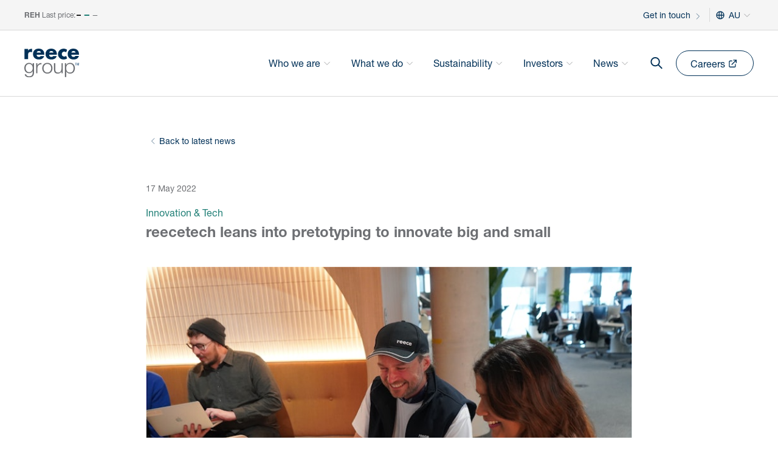

--- FILE ---
content_type: text/html; charset=utf-8
request_url: https://group.reece.com/news/reece-news/reecetech-leans-into-pretotyping-to-innovate-big-and-small
body_size: 8890
content:
<!DOCTYPE html><html lang="en-AU"><head><meta charSet="utf-8"/><meta name="viewport" content="width=device-width"/><meta name="theme-color" content="#ffffff"/><meta name="msapplication-TileColor" content="#003057"/><meta name="msapplication-TileImage" content="/mstile-144x144.png"/><meta name="msapplication-config" content="/browserconfig.xml"/><link rel="apple-touch-icon" sizes="180x180" href="/apple-touch-icon.png"/><link rel="icon" type="image/png" sizes="32x32" href="/favicon-32x32.png"/><link rel="icon" type="image/png" sizes="16x16" href="/favicon-16x16.png"/><link rel="manifest" href="/site.webmanifest"/><link rel="mask-icon" href="/safari-pinned-tab.svg" color="#E1523E"/><title>reecetech leans into pretotyping  | The Reece Group</title><meta name="robots" content="index,follow"/><meta name="description" content="At Reece, there’s nothing we love more than connecting with our customers and making their days more productive and enjoyable"/><link rel="alternate" hrefLang="en-AU" href="https://group.reece.com/news/reece-news/reecetech-leans-into-pretotyping-to-innovate-big-and-small"/><meta name="twitter:card" content="summary"/><meta property="og:title" content="reecetech leans into pretotyping "/><meta property="og:description" content="At Reece, there’s nothing we love more than connecting with our customers and making their days more productive and enjoyable"/><meta property="og:url" content="https://group.reece.com/news/reece-news/reecetech-leans-into-pretotyping-to-innovate-big-and-small"/><meta property="og:type" content="article"/><meta property="article:published_time" content="2022-05-18T11:28:21+10:00"/><meta property="article:modified_time" content="2025-04-06T15:39:57Z"/><meta property="article:section" content="Reece news"/><meta property="article:tag" content="Innovation &amp; Tech"/><meta property="og:image" content="https://www.datocms-assets.com/56870/1652836851-reece-tech-1.jpg?auto=format&amp;fit=max&amp;w=1200"/><meta property="og:image:type" content="image/jpeg"/><meta property="og:locale" content="en_AU"/><meta property="og:site_name" content="The Reece Group"/><link rel="canonical" href="https://group.reece.com/news/reece-news/reecetech-leans-into-pretotyping-to-innovate-big-and-small"/><meta name="next-head-count" content="29"/><link rel="preload" href="https://fast.fonts.net"/><link rel="preload" href="/_next/static/css/01acb51381a8b3a0.css" as="style"/><link rel="stylesheet" href="/_next/static/css/01acb51381a8b3a0.css" data-n-g=""/><link rel="preload" href="/_next/static/css/a7e937baf0f62f53.css" as="style"/><link rel="stylesheet" href="/_next/static/css/a7e937baf0f62f53.css" data-n-p=""/><noscript data-n-css=""></noscript><script defer="" nomodule="" src="/_next/static/chunks/polyfills-42372ed130431b0a.js"></script><script src="/_next/static/chunks/webpack-fb5a25417928c5ee.js" defer=""></script><script src="/_next/static/chunks/framework-64ad27b21261a9ce.js" defer=""></script><script src="/_next/static/chunks/main-ca2eb77ffe671995.js" defer=""></script><script src="/_next/static/chunks/pages/_app-998396fd2ec47fa9.js" defer=""></script><script src="/_next/static/chunks/434-03827b74f466084d.js" defer=""></script><script src="/_next/static/chunks/941-891358c91322e522.js" defer=""></script><script src="/_next/static/chunks/673-3605874e679e57e9.js" defer=""></script><script src="/_next/static/chunks/217-9a9e14da3804013b.js" defer=""></script><script src="/_next/static/chunks/608-97aca7745ed5fa0d.js" defer=""></script><script src="/_next/static/chunks/pages/news/reece-news/%5Bslug%5D-5d517ff37e073222.js" defer=""></script><script src="/_next/static/build/_buildManifest.js" defer=""></script><script src="/_next/static/build/_ssgManifest.js" defer=""></script></head><body class="  overflow-x-hidden"><div id="__next"><meta class="swiftype" name="title" data-type="string" content="reecetech leans into pretotyping to innovate big and small "/><meta class="swiftype" name="description" data-type="string" content="At Reece, there’s nothing we love more than connecting with our customers and making their days more productive and enjoyable"/><meta class="swiftype" name="locale" data-type="string" content="en_AU"/><meta class="swiftype" name="page_type" data-type="string" content="news"/><meta class="swiftype" name="article_date" data-type="string" content="17 May 2022"/><meta class="swiftype" name="category_title" data-type="string" content="Innovation &amp; Tech"/><meta class="swiftype" name="article_thumb" data-type="string" content="https://www.datocms-assets.com/56870/1652836851-reece-tech-1.jpg?dpr=1&amp;fit=crop&amp;h=500&amp;w=768"/><div class="__SiteHeader__"><div id="mainNavClone" class="w-full bg-white z-[-1] absolute "></div><div id="mainNav" class="w-full bg-white z-[99] relative "><div class="hidden md:block"><div id="topNavBar" class="__TopBar__ w-full pt-[13px] pb-[12px] bg-offWhite hidden md:inline-block z-[99] border-b-[1px] border-hairLine"><div class="_Container_ mx-auto max-w-[576px] sm:max-w-[768px] md:max-w-[1024px] lg:max-w-[1240px] px-[20px] "><div class="mx-auto max-w-full "><div class="flex justify-between"><div class="flex"></div><div class="flex relative"><div class="flex align-middle"><a class="transition-colors text-groupBlue hover:text-soot-900 arrow-animate text-groupBlue select-none inline-block text-xs pt-[1px] pb-0 my-0" href="/get-in-touch">Get in touch<span class="__AnimatedArrows__ inline -mt-[1px] h-full inline-block align-middle relative float-right place-content-center ml-[2px] mt-[2px] "><span class="rotate-0 relative grid grid-cols-1 w-[20px] h-[20px] p-0 m-0 overflow-hidden place-content-center"><span class="chev-ani absolute flex"><svg xmlns="http://www.w3.org/2000/svg" fill="none" viewBox="-4 0 32 21" stroke-width="2" stroke="currentColor" aria-hidden="true" id="" class="inline p-0 m-0 w-[20px] h-[20px] stroke-1 text-gray"><path stroke-linecap="round" stroke-linejoin="round" d="M9 5l7 7-7 7"></path></svg></span></span></span></a></div><div class="w-[1px] h-5 border-r-[1px] mx-2 border-hairLine"></div><span class="flex cursor-pointer select-none arrow-animate"><div class="flex m-auto mr-[6px]" id="langGlobe"><svg xmlns="http://www.w3.org/2000/svg" fill="none" viewBox="0 0 24 24" stroke-width="2" stroke="currentColor" aria-hidden="true" id="langGlobe" class="w-[16px] h-[16px] text-groupBlue"><path stroke-linecap="round" stroke-linejoin="round" d="M21 12a9 9 0 01-9 9m9-9a9 9 0 00-9-9m9 9H3m9 9a9 9 0 01-9-9m9 9c1.657 0 3-4.03 3-9s-1.343-9-3-9m0 18c-1.657 0-3-4.03-3-9s1.343-9 3-9m-9 9a9 9 0 019-9"></path></svg></div><span class="inline-block align-middle text-[14px] pt-[1px] pb-0 text-groupBlue ">AU</span><div class="inline"><span class="__AnimatedArrows__ undefined h-full inline-block align-middle relative float-right place-content-center ml-[2px] mt-[2px] "><span class="rotate-90 relative grid grid-cols-1 w-[20px] h-[20px] p-0 m-0 overflow-hidden place-content-center"><span class="chev-ani absolute flex"><svg xmlns="http://www.w3.org/2000/svg" fill="none" viewBox="-4 0 32 21" stroke-width="2" stroke="currentColor" aria-hidden="true" id="langDropDown" class="inline p-0 m-0 w-[20px] h-[20px] stroke-1 text-gray"><path stroke-linecap="round" stroke-linejoin="round" d="M9 5l7 7-7 7"></path></svg></span></span></span></div></span></div></div></div></div></div><div class="_Container_ mx-auto max-w-[576px] sm:max-w-[768px] md:max-w-[1024px] lg:max-w-[1240px] px-[20px] "><div class="mx-auto max-w-full "><div class="md:py-0 xs:py-4 flex xs:justify-between"><div class="w-1/5 flex items-center"><a href="/"><img alt="Reece Group logo" loading="lazy" width="84" height="45" decoding="async" data-nimg="1" class="w-20 h-15 select-none" style="color:transparent" src="/_next/static/media/reece-group-logo.dd2bdaa5.svg"/></a></div><div class="hidden md:flex w-4/5 relative  align-middle"><div class="w-full relative text-right"><div class="flex w-fit h-full inline float-right"><span class="flex items-center ml-1 border-b-2  border-white"><div class="arrow-animate cursor-pointer fade-effect flex align-middle hover:bg-offWhite pt-[10px] pb-[8px] md:px-[8px] lg:px-[10px] xl:px-[16px] mr-[4px] whitespace-nowrap hover:rounded-full"><span class="transition-colors text-groupBlue hover:text-soot-900 text-sm select-none">Who we are<span class="__AnimatedArrows__ undefined h-full inline-block align-middle relative float-right place-content-center ml-[2px] mt-[2px] "><span class="rotate-90 relative grid grid-cols-1 w-[20px] h-[20px] p-0 m-0 overflow-hidden place-content-center"><span class="chev-ani absolute flex"><svg xmlns="http://www.w3.org/2000/svg" fill="none" viewBox="-4 0 32 21" stroke-width="2" stroke="currentColor" aria-hidden="true" id="" class="inline p-0 m-0 w-[20px] h-[20px] stroke-1 text-groupGrey"><path stroke-linecap="round" stroke-linejoin="round" d="M9 5l7 7-7 7"></path></svg></span></span></span></span></div></span><span class="flex items-center ml-1 border-b-2  border-white"><div class="arrow-animate cursor-pointer fade-effect flex align-middle hover:bg-offWhite pt-[10px] pb-[8px] md:px-[8px] lg:px-[10px] xl:px-[16px] mr-[4px] whitespace-nowrap hover:rounded-full"><span class="transition-colors text-groupBlue hover:text-soot-900 text-sm select-none">What we do<span class="__AnimatedArrows__ undefined h-full inline-block align-middle relative float-right place-content-center ml-[2px] mt-[2px] "><span class="rotate-90 relative grid grid-cols-1 w-[20px] h-[20px] p-0 m-0 overflow-hidden place-content-center"><span class="chev-ani absolute flex"><svg xmlns="http://www.w3.org/2000/svg" fill="none" viewBox="-4 0 32 21" stroke-width="2" stroke="currentColor" aria-hidden="true" id="" class="inline p-0 m-0 w-[20px] h-[20px] stroke-1 text-groupGrey"><path stroke-linecap="round" stroke-linejoin="round" d="M9 5l7 7-7 7"></path></svg></span></span></span></span></div></span><span class="flex items-center ml-1 border-b-2  border-white"><div class="arrow-animate cursor-pointer fade-effect flex align-middle hover:bg-offWhite pt-[10px] pb-[8px] md:px-[8px] lg:px-[10px] xl:px-[16px] mr-[4px] whitespace-nowrap hover:rounded-full"><span class="transition-colors text-groupBlue hover:text-soot-900 text-sm select-none">Sustainability <span class="__AnimatedArrows__ undefined h-full inline-block align-middle relative float-right place-content-center ml-[2px] mt-[2px] "><span class="rotate-90 relative grid grid-cols-1 w-[20px] h-[20px] p-0 m-0 overflow-hidden place-content-center"><span class="chev-ani absolute flex"><svg xmlns="http://www.w3.org/2000/svg" fill="none" viewBox="-4 0 32 21" stroke-width="2" stroke="currentColor" aria-hidden="true" id="" class="inline p-0 m-0 w-[20px] h-[20px] stroke-1 text-groupGrey"><path stroke-linecap="round" stroke-linejoin="round" d="M9 5l7 7-7 7"></path></svg></span></span></span></span></div></span><span class="flex items-center ml-1 border-b-2  border-white"><div class="arrow-animate cursor-pointer fade-effect flex align-middle hover:bg-offWhite pt-[10px] pb-[8px] md:px-[8px] lg:px-[10px] xl:px-[16px] mr-[4px] whitespace-nowrap hover:rounded-full"><span class="transition-colors text-groupBlue hover:text-soot-900 text-sm select-none">Investors<span class="__AnimatedArrows__ undefined h-full inline-block align-middle relative float-right place-content-center ml-[2px] mt-[2px] "><span class="rotate-90 relative grid grid-cols-1 w-[20px] h-[20px] p-0 m-0 overflow-hidden place-content-center"><span class="chev-ani absolute flex"><svg xmlns="http://www.w3.org/2000/svg" fill="none" viewBox="-4 0 32 21" stroke-width="2" stroke="currentColor" aria-hidden="true" id="" class="inline p-0 m-0 w-[20px] h-[20px] stroke-1 text-groupGrey"><path stroke-linecap="round" stroke-linejoin="round" d="M9 5l7 7-7 7"></path></svg></span></span></span></span></div></span><span class="flex items-center ml-1 border-b-2  border-white"><div class="arrow-animate cursor-pointer fade-effect flex align-middle hover:bg-offWhite pt-[10px] pb-[8px] md:px-[8px] lg:px-[10px] xl:px-[16px] mr-[4px] whitespace-nowrap hover:rounded-full"><span class="transition-colors text-groupBlue hover:text-soot-900 text-sm select-none">News<span class="__AnimatedArrows__ undefined h-full inline-block align-middle relative float-right place-content-center ml-[2px] mt-[2px] "><span class="rotate-90 relative grid grid-cols-1 w-[20px] h-[20px] p-0 m-0 overflow-hidden place-content-center"><span class="chev-ani absolute flex"><svg xmlns="http://www.w3.org/2000/svg" fill="none" viewBox="-4 0 32 21" stroke-width="2" stroke="currentColor" aria-hidden="true" id="" class="inline p-0 m-0 w-[20px] h-[20px] stroke-1 text-groupGrey"><path stroke-linecap="round" stroke-linejoin="round" d="M9 5l7 7-7 7"></path></svg></span></span></span></span></div></span></div></div></div><div class="hidden md:block py-9 flex"><a target="_blank" class="text-groupBlue text-base px-7 sm:px-6 py-2 sm:!px-5 hover:bg-groupBlue hover:text-white select-none fade-effect cursor-pointer arrow-animate whitespace-nowrap border-groupBlue text-groupBlue py-2 rounded-full border-[1px]" href="https://careers.reece.com/au/"><span class="inline-block flex-none"><span class="text-sm">Careers</span><svg xmlns="http://www.w3.org/2000/svg" fill="none" viewBox="0 0 28 28" stroke-width="2" stroke="currentColor" aria-hidden="true" class="w-[20px] h-[20px] inline-block ml-[4px]"><path stroke-linecap="round" stroke-linejoin="round" d="M10 6H6a2 2 0 00-2 2v10a2 2 0 002 2h10a2 2 0 002-2v-4M14 4h6m0 0v6m0-6L10 14"></path></svg></span></a><span></span></div></div></div></div><hr class="w-full border-hairLine"/></div><div class="md:hidden relative select-none"><div class="w-full z-[90] mx-auto px-[20px] border-b-[1px] border-hairLine bg-white "><div class="mx-auto max-w-full"> <div class="py-4 flex justify-between"><div class="w-1/5 flex items-center"><a href="/"><img alt="Reece Group logo" loading="lazy" width="84" height="45" decoding="async" data-nimg="1" class="w-20 h-15 select-none" style="color:transparent" src="/_next/static/media/reece-group-logo.dd2bdaa5.svg"/></a></div><div class="md:hidden flex items-center justify-between cursor-pointer select-none"><div class="text-groupBlue mx-2 text-sm">Menu</div><div class="rounded-full flex justify-center border-[1px] w-10 h-10 border-groupBlue"><div class="m-auto"><hr class="w-4 h-[2px] mb-[3px] bg-groupBlue "/><hr class="w-4 h-[2px] mb-[3px] bg-groupBlue "/><hr class="w-4 h-[2px] bg-groupBlue "/></div></div></div></div></div></div></div></div></div><div class="_Section_ bg-themed-background py-[40px] sm:py-[60px] overflow-hidden"><div class="_Container_ mx-auto max-w-[576px] sm:max-w-[768px] md:max-w-[1024px] lg:max-w-[1240px] px-[20px] "><div class="mx-auto max-w-full "><div class="sm:w-2/3 mx-auto"><div class="mb-12"><a class="transition-colors text-groupBlue hover:text-soot-900 flex text-groupBlue arrow-animate text-[14px]" href="/news/reece-news"><span class="mt-[2px]"><span class="__AnimatedArrows__ undefined h-full inline-block align-middle relative float-right place-content-center ml-[2px] mt-[2px] "><span class="rotate-180 relative grid grid-cols-1 w-[20px] h-[20px] p-0 m-0 overflow-hidden place-content-center"><span class="chev-ani absolute flex"><svg xmlns="http://www.w3.org/2000/svg" fill="none" viewBox="-4 0 32 21" stroke-width="2" stroke="currentColor" aria-hidden="true" id="" class="inline p-0 m-0 w-[20px] h-[20px] stroke-1 text-groupBlue"><path stroke-linecap="round" stroke-linejoin="round" d="M9 5l7 7-7 7"></path></svg></span></span></span></span>Back to latest news</a></div><header><div class="text-groupGray text-[14px] mb-4">17 May 2022</div><div class="text-teal-300 text-[16px] mb-1">Innovation &amp; Tech</div><div class="font-bold text-groupGray text-[24px] mb-8">reecetech leans into pretotyping to innovate big and small </div></header><article class=""><img alt="reece tech 1" loading="lazy" width="768" height="500" decoding="async" data-nimg="1" class="w-full h-auto mt-8" style="color:transparent;background-size:cover;background-position:50% 50%;background-repeat:no-repeat;background-image:url(&quot;data:image/svg+xml;charset=utf-8,%3Csvg xmlns=&#x27;http://www.w3.org/2000/svg&#x27; viewBox=&#x27;0 0 768 500&#x27;%3E%3Cfilter id=&#x27;b&#x27; color-interpolation-filters=&#x27;sRGB&#x27;%3E%3CfeGaussianBlur stdDeviation=&#x27;20&#x27;/%3E%3CfeColorMatrix values=&#x27;1 0 0 0 0 0 1 0 0 0 0 0 1 0 0 0 0 0 100 -1&#x27; result=&#x27;s&#x27;/%3E%3CfeFlood x=&#x27;0&#x27; y=&#x27;0&#x27; width=&#x27;100%25&#x27; height=&#x27;100%25&#x27;/%3E%3CfeComposite operator=&#x27;out&#x27; in=&#x27;s&#x27;/%3E%3CfeComposite in2=&#x27;SourceGraphic&#x27;/%3E%3CfeGaussianBlur stdDeviation=&#x27;20&#x27;/%3E%3C/filter%3E%3Cimage width=&#x27;100%25&#x27; height=&#x27;100%25&#x27; x=&#x27;0&#x27; y=&#x27;0&#x27; preserveAspectRatio=&#x27;none&#x27; style=&#x27;filter: url(%23b);&#x27; href=&#x27;[data-uri]&#x27;/%3E%3C/svg%3E&quot;)" src="https://www.datocms-assets.com/56870/1652836851-reece-tech-1.jpg?dpr=1&amp;fit=fillmax&amp;h=5000&amp;w=768"/><div class="pt-8"><div class="__RichText__"><div class="---Inline--- structured-text text-sm space-b-4"><p>At Reece, there’s nothing we love more than connecting with our customers and making their days more productive and enjoyable in branch, on site and through our digital channels. </p><p>A core value at Reece is to ‘innovate big and small’. Our team has a deep-seated culture of experimenting, always trying to improve our product offering in the interest of the customer. </p><p>To ensure we deliver an enhanced and tailored digital experience for our customers, our team at reecetech has turned to <a class="transition-colors text-groupBlue hover:text-soot-900 inline arrow-animate cursor-pointer select-none" href="https://www.exponentially.com/blog/pretotyping-vs-prototyping">pretotyping</a> – or what we like to call “rapid experimentation”. </p><p><a class="transition-colors text-groupBlue hover:text-soot-900 inline arrow-animate cursor-pointer select-none" href="https://www.pretotyping.org ">Pretotyping</a>, or “pretend prototyping”, is an experimentation technique originally developed by Alberto Savoia while working at Google as an Innovation Agitator. Since its creation, the technique has been put into practice across several organisations to ensure teams are &#x27;building the right thing&#x27; before they build it.</p><p>Head of Digital Product, Luisa Bradshaw said, “Prototypes are great for testing out ideas, but they can take weeks or months to build, test and refine. And what if the starting idea isn’t even the right one? Prototyping helps us understand how we should build something, but pretotyping helps us know whether we should build it at all. It allows us to test ideas in days, for next to no cost, to validate whether our customers really value something. It shortens our innovation cycle time and helps us deliver more value back to our customers by spending less time building the wrong things.”</p><p>The reecetech team recently ran a pretotyping experiment on our <a class="transition-colors text-groupBlue hover:text-soot-900 inline arrow-animate cursor-pointer select-none" target="_blank" href="https://www.reece.com.au/discovermax?utm_source=google&amp;utm_medium=Search&amp;gclid=CjwKCAjwj42UBhAAEiwACIhADpxyXAb3TreBFuq2vqqlb4hVOKKGAud2gr06KAydBl0mcDwUR35-NxoCpg0QAvD_BwE">maX app</a>, giving customers the option to edit their existing orders. Without prompting, customers noticed the new option and elected to edit an order. More interestingly, 90% of the changes customers wanted to make were adding items they had forgotten. We gathered this insight in a day, without the high cost of building sophisticated software. In this instance, insights from further research led the team in a different direction, but the team did gather great insight for future software development plans in record time.</p><p>Luisa continued, “An innovative and continuous improvement mindset is at the heart of who we are at Reece. As a reecetech team,<strong> </strong>we celebrate the experiments and ideas that don’t work just as much as we celebrate the successes. A failed experiment is good because we’ve used insight to save money, time, and effort.  </p><p>Our people want to create customer impact. That’s why we do what we do. Pretotyping has been a fantastic way for all members of our team to stay close to our customers and deliver our customer promise through innovation.”</p><div class="pt-4 pb-10 w-full h-auto"><img alt="reece tech 2" loading="lazy" width="3422" height="2255" decoding="async" data-nimg="1" class="w-full h-auto" style="color:transparent;background-size:cover;background-position:50% 50%;background-repeat:no-repeat;background-image:url(&quot;data:image/svg+xml;charset=utf-8,%3Csvg xmlns=&#x27;http://www.w3.org/2000/svg&#x27; viewBox=&#x27;0 0 3422 2255&#x27;%3E%3Cfilter id=&#x27;b&#x27; color-interpolation-filters=&#x27;sRGB&#x27;%3E%3CfeGaussianBlur stdDeviation=&#x27;20&#x27;/%3E%3CfeColorMatrix values=&#x27;1 0 0 0 0 0 1 0 0 0 0 0 1 0 0 0 0 0 100 -1&#x27; result=&#x27;s&#x27;/%3E%3CfeFlood x=&#x27;0&#x27; y=&#x27;0&#x27; width=&#x27;100%25&#x27; height=&#x27;100%25&#x27;/%3E%3CfeComposite operator=&#x27;out&#x27; in=&#x27;s&#x27;/%3E%3CfeComposite in2=&#x27;SourceGraphic&#x27;/%3E%3CfeGaussianBlur stdDeviation=&#x27;20&#x27;/%3E%3C/filter%3E%3Cimage width=&#x27;100%25&#x27; height=&#x27;100%25&#x27; x=&#x27;0&#x27; y=&#x27;0&#x27; preserveAspectRatio=&#x27;none&#x27; style=&#x27;filter: url(%23b);&#x27; href=&#x27;[data-uri]&#x27;/%3E%3C/svg%3E&quot;)" src="https://www.datocms-assets.com/56870/1652837036-reecetech2.jpg"/></div><p>On his first day of work, Product Manager Sebastian Roberts-Brown was leading a pretotyping experiment with customers.</p><p>“I love working on the reecetech team because of the open, fun, and friendly culture. I feel empowered to make independent decisions, ship features for our customers regularly, learning and iterating as I go. As a very customer-focussed team, running pretotyping experiments is great because we can get rapid, valid feedback directly from customer behaviour, rather than customer intent.” </p><p>Pretotyping is now in our DNA at reecetech. We’ve run over twenty experiments and have embedded the process into our core product management philosophy. </p><p>We’re always on the lookout for people with different perspectives and experiences to join our growing tech team. If that sounds like you, check out some of our open roles today: <a class="transition-colors text-groupBlue hover:text-soot-900 inline arrow-animate cursor-pointer select-none" href="https://careers.reece.com/au/work-that-matters/tech-opportunities/">https://careers.reece.com/au/work-that-matters/tech-opportunities/</a> .  </p><div class="pt-4 pb-10 w-full h-auto"><img alt="Reecetech 3" loading="lazy" width="6000" height="4000" decoding="async" data-nimg="1" class="w-full h-auto" style="color:transparent;background-size:cover;background-position:50% 50%;background-repeat:no-repeat;background-image:url(&quot;data:image/svg+xml;charset=utf-8,%3Csvg xmlns=&#x27;http://www.w3.org/2000/svg&#x27; viewBox=&#x27;0 0 6000 4000&#x27;%3E%3Cfilter id=&#x27;b&#x27; color-interpolation-filters=&#x27;sRGB&#x27;%3E%3CfeGaussianBlur stdDeviation=&#x27;20&#x27;/%3E%3CfeColorMatrix values=&#x27;1 0 0 0 0 0 1 0 0 0 0 0 1 0 0 0 0 0 100 -1&#x27; result=&#x27;s&#x27;/%3E%3CfeFlood x=&#x27;0&#x27; y=&#x27;0&#x27; width=&#x27;100%25&#x27; height=&#x27;100%25&#x27;/%3E%3CfeComposite operator=&#x27;out&#x27; in=&#x27;s&#x27;/%3E%3CfeComposite in2=&#x27;SourceGraphic&#x27;/%3E%3CfeGaussianBlur stdDeviation=&#x27;20&#x27;/%3E%3C/filter%3E%3Cimage width=&#x27;100%25&#x27; height=&#x27;100%25&#x27; x=&#x27;0&#x27; y=&#x27;0&#x27; preserveAspectRatio=&#x27;none&#x27; style=&#x27;filter: url(%23b);&#x27; href=&#x27;[data-uri]&#x27;/%3E%3C/svg%3E&quot;)" src="https://www.datocms-assets.com/56870/1652836973-reecetech1.jpeg"/></div></div></div></div></article><div class="border-t pt-16 mt-14"><div class="_FlexibleRootContent_ flex flex-col"><div class="__DetailList__ mb-8 md:mb-10"><p class="!text-md pb-2 text-gray">Media Relations</p><div class="details-list pb-2 text-groupBlue flex"><a class="flex text-sm" href="tel:+61421052265"><svg xmlns="http://www.w3.org/2000/svg" fill="none" viewBox="0 0 24 24" stroke-width="2" stroke="currentColor" aria-hidden="true" class="---DetailIcon--- w-6 h-6 pr-2 inline-block align-middle text-groupBlue"><path stroke-linecap="round" stroke-linejoin="round" d="M12 18h.01M8 21h8a2 2 0 002-2V5a2 2 0 00-2-2H8a2 2 0 00-2 2v14a2 2 0 002 2z"></path></svg><p>+61 421 052 265</p></a></div><div class="details-list pb-2 text-groupBlue flex"><a class="flex text-sm" href="mailto:kristene.reynolds@reece.com.au"><svg xmlns="http://www.w3.org/2000/svg" fill="none" viewBox="0 0 24 24" stroke-width="2" stroke="currentColor" aria-hidden="true" class="---DetailIcon--- w-6 h-6 pr-2 inline-block align-middle text-groupBlue"><path stroke-linecap="round" stroke-linejoin="round" d="M3 8l7.89 5.26a2 2 0 002.22 0L21 8M5 19h14a2 2 0 002-2V7a2 2 0 00-2-2H5a2 2 0 00-2 2v10a2 2 0 002 2z"></path></svg><p>kristene.reynolds@reece.com.au</p></a></div></div><div class="__DetailList__ mb-8 md:mb-10"><p class="!text-md pb-2 text-gray">Investor Relations</p><div class="details-list pb-2 text-groupBlue flex"><a class="flex text-sm" href="tel:+61401684722"><svg xmlns="http://www.w3.org/2000/svg" fill="none" viewBox="0 0 24 24" stroke-width="2" stroke="currentColor" aria-hidden="true" class="---DetailIcon--- w-6 h-6 pr-2 inline-block align-middle text-groupBlue"><path stroke-linecap="round" stroke-linejoin="round" d="M12 18h.01M8 21h8a2 2 0 002-2V5a2 2 0 00-2-2H8a2 2 0 00-2 2v14a2 2 0 002 2z"></path></svg><p>+61 401 684 722</p></a></div><div class="details-list pb-2 text-groupBlue flex"><a class="flex text-sm" href="mailto:investor.relations@reece.com.au"><svg xmlns="http://www.w3.org/2000/svg" fill="none" viewBox="0 0 24 24" stroke-width="2" stroke="currentColor" aria-hidden="true" class="---DetailIcon--- w-6 h-6 pr-2 inline-block align-middle text-groupBlue"><path stroke-linecap="round" stroke-linejoin="round" d="M3 8l7.89 5.26a2 2 0 002.22 0L21 8M5 19h14a2 2 0 002-2V7a2 2 0 00-2-2H5a2 2 0 00-2 2v10a2 2 0 002 2z"></path></svg><p>investor.relations@reece.com.au</p></a></div></div></div></div></div></div></div></div><div class="__SiteFooter__ pt-0 overflow-hidden"><hr class="w-full border-hairLine pb-16"/><div class="_Container_ mx-auto max-w-[576px] sm:max-w-[768px] md:max-w-[1024px] lg:max-w-[1240px] px-[20px] "><div class="mx-auto max-w-full "><div class="md:flex lg:pb-20"><div class="lg:pr-0 md:w-1/2 xs:mb-0 lg:m-0"><a class="inline" href="/"><img alt="Reece logo" loading="lazy" width="0" height="0" decoding="async" data-nimg="1" class="w-20 h-15 " style="color:transparent" src="https://www.datocms-assets.com/56870/1681713533-reece-group-logo.svg"/></a><div class="footer-acknowledgement text-gray text-xs"><p>57 Balmain Street
Cremorne, Victoria 3121 </p>

<p>Reece acknowledges that we operate on the traditional lands of First Nations’ Peoples. We’re committed to recognising the rights and culture of Traditional Owners, building relationships in our communities, taking steps towards reconciliation, and paying respects to Elders past and present.</p>
</div></div><div class="lg:pr-0 md:w-1/2 xs:mb-0 lg:m-0"><div class="md:grid grid-cols-3 gap-4 hidden"><div><div><span class="transition-colors text-groupBlue hover:text-soot-900 block text-xs leading-[30px] text-groupBlue-400 ml-[20px] mb-[6px]">Learn</span></div><ul><li><a class="block text-[14px] whitespace-nowrap text-gray select-none fade-effect hover:text-groupBlue py-1 ml-[20px]" href="/who-we-are">Who we are</a></li><li><a class="block text-[14px] whitespace-nowrap text-gray select-none fade-effect hover:text-groupBlue py-1 ml-[20px]" href="/what-we-do">What we do</a></li><li><a class="block text-[14px] whitespace-nowrap text-gray select-none fade-effect hover:text-groupBlue py-1 ml-[20px]" href="/investors">Investors</a></li><li><a class="block text-[14px] whitespace-nowrap text-gray select-none fade-effect hover:text-groupBlue py-1 ml-[20px]" href="/news">News</a></li></ul></div><div><div><span class="transition-colors text-groupBlue hover:text-soot-900 block text-xs leading-[30px] text-groupBlue-400 ml-[20px] mb-[6px]">Visit</span></div><ul><li><a target="_blank" class="block text-[14px] whitespace-nowrap text-gray select-none fade-effect hover:text-groupBlue py-1 ml-[20px]" href="http://reece.com.au">reece.com.au</a></li><li><a target="_blank" class="block text-[14px] whitespace-nowrap text-gray select-none fade-effect hover:text-groupBlue py-1 ml-[20px]" href="http://reecefoundation.charity">reecefoundation.charity</a></li><li><a target="_blank" class="block text-[14px] whitespace-nowrap text-gray select-none fade-effect hover:text-groupBlue py-1 ml-[20px]" href="http://actrol.com.au">actrol.com.au</a></li><li><a target="_blank" class="block text-[14px] whitespace-nowrap text-gray select-none fade-effect hover:text-groupBlue py-1 ml-[20px]" href="https://www.metalflex.com.au/">metalflex.com.au</a></li><li><a target="_blank" class="block text-[14px] whitespace-nowrap text-gray select-none fade-effect hover:text-groupBlue py-1 ml-[20px]" href="https://www.viadux.com.au/">viadux.com.au</a></li></ul></div><div><div><span class="transition-colors text-groupBlue hover:text-soot-900 block text-xs leading-[30px] text-groupBlue-400 ml-[20px] mb-[6px]">Connect</span></div><ul><li><a class="block text-[14px] whitespace-nowrap text-gray select-none fade-effect hover:text-groupBlue py-1 ml-[20px]" href="/get-in-touch">Get in touch</a></li><li><a target="_blank" class="block text-[14px] whitespace-nowrap text-gray select-none fade-effect hover:text-groupBlue py-1 ml-[20px]" href="https://careers.reece.com/">Careers</a></li><li><a target="_blank" class="block text-[14px] whitespace-nowrap text-gray select-none fade-effect hover:text-groupBlue py-1 ml-[20px]" href="https://www.linkedin.com/company/reece-australia/">Linkedin</a></li></ul></div></div></div></div></div></div><div class="md:hidden pt-4 w-full"><hr class="w-full border-hairLine"/><div class="_Container_ mx-auto max-w-[576px] sm:max-w-[768px] md:max-w-[1024px] lg:max-w-[1240px] px-[20px] py-4"><div class="mx-auto max-w-full "><div class="flex items-center justify-between cursor-pointer"><span class="transition-colors text-groupBlue hover:text-soot-900 py-2 text-[16px]">Learn</span><svg xmlns="http://www.w3.org/2000/svg" fill="none" viewBox="0 0 20 20 " stroke-width="2" stroke="currentColor" aria-hidden="true" class="w-3 h-4 inline-block align-middle text-groupGrey stroke-1"><path stroke-linecap="round" stroke-linejoin="round" d="M19 9l-7 7-7-7"></path></svg></div><div id="options-0" class="transition duration-500 opacity-0 invisible h-0"><div class="order-first block"><a class="block py-2 text-groupGrey hover:text-groupBlue text-sm" href="/who-we-are">Who we are</a></div><div class="order-first block"><a class="block py-2 text-groupGrey hover:text-groupBlue text-sm" href="/what-we-do">What we do</a></div><div class="order-first block"><a class="block py-2 text-groupGrey hover:text-groupBlue text-sm" href="/investors">Investors</a></div><div class="order-first block"><a class="block py-2 text-groupGrey hover:text-groupBlue text-sm" href="/news">News</a></div></div></div></div><hr class="w-full border-hairLine"/><div class="_Container_ mx-auto max-w-[576px] sm:max-w-[768px] md:max-w-[1024px] lg:max-w-[1240px] px-[20px] py-4"><div class="mx-auto max-w-full "><div class="flex items-center justify-between cursor-pointer"><span class="transition-colors text-groupBlue hover:text-soot-900 py-2 text-[16px]">Visit</span><svg xmlns="http://www.w3.org/2000/svg" fill="none" viewBox="0 0 20 20 " stroke-width="2" stroke="currentColor" aria-hidden="true" class="w-3 h-4 inline-block align-middle text-groupGrey stroke-1"><path stroke-linecap="round" stroke-linejoin="round" d="M19 9l-7 7-7-7"></path></svg></div><div id="options-1" class="transition duration-500 opacity-0 invisible h-0"><div class="order-first block"><a class="block py-2 text-groupGrey hover:text-groupBlue text-sm" href="http://reece.com.au">reece.com.au</a></div><div class="order-first block"><a class="block py-2 text-groupGrey hover:text-groupBlue text-sm" href="http://reecefoundation.charity">reecefoundation.charity</a></div><div class="order-first block"><a class="block py-2 text-groupGrey hover:text-groupBlue text-sm" href="http://actrol.com.au">actrol.com.au</a></div><div class="order-first block"><a class="block py-2 text-groupGrey hover:text-groupBlue text-sm" href="https://www.metalflex.com.au/">metalflex.com.au</a></div><div class="order-first block"><a class="block py-2 text-groupGrey hover:text-groupBlue text-sm" href="https://www.viadux.com.au/">viadux.com.au</a></div></div></div></div><hr class="w-full border-hairLine"/><div class="_Container_ mx-auto max-w-[576px] sm:max-w-[768px] md:max-w-[1024px] lg:max-w-[1240px] px-[20px] py-4"><div class="mx-auto max-w-full "><div class="flex items-center justify-between cursor-pointer"><span class="transition-colors text-groupBlue hover:text-soot-900 py-2 text-[16px]">Connect</span><svg xmlns="http://www.w3.org/2000/svg" fill="none" viewBox="0 0 20 20 " stroke-width="2" stroke="currentColor" aria-hidden="true" class="w-3 h-4 inline-block align-middle text-groupGrey stroke-1"><path stroke-linecap="round" stroke-linejoin="round" d="M19 9l-7 7-7-7"></path></svg></div><div id="options-2" class="transition duration-500 opacity-0 invisible h-0"><div class="order-first block"><a class="block py-2 text-groupGrey hover:text-groupBlue text-sm" href="/get-in-touch">Get in touch</a></div><div class="order-first block"><a class="block py-2 text-groupGrey hover:text-groupBlue text-sm" href="https://careers.reece.com/">Careers</a></div><div class="order-first block"><a class="block py-2 text-groupGrey hover:text-groupBlue text-sm" href="https://www.linkedin.com/company/reece-australia/">Linkedin</a></div></div></div></div></div><hr class="w-ful border-hairLine"/><div class="_Container_ mx-auto max-w-[576px] sm:max-w-[768px] md:max-w-[1024px] lg:max-w-[1240px] px-[20px] "><div class="mx-auto max-w-full "><div class="md:flex md:justify-between pt-8 pb-14 md:pb-8"><div class="footer-disclaimer text-xxs"><p>© 2023 Reece Group™ All Rights Reserved</p>
</div><div class="my-2 md:my-0"><div class="flex float-left inline-block md:float-right text-xxs md:ml-[16px] md:mr-[0] mr-[16px] mt-1 md:mt-0"><a class="text-xxs text-gray select-none fade-effect hover:text-groupBlue" href="/terms-and-conditions">Terms &amp; Conditions</a></div><div class="flex float-left inline-block md:float-right text-xxs md:ml-[16px] md:mr-[0] mr-[16px] mt-1 md:mt-0"><a class="text-xxs text-gray select-none fade-effect hover:text-groupBlue" href="/privacy">Privacy</a></div><div class="flex float-left inline-block md:float-right text-xxs md:ml-[16px] md:mr-[0] mr-[16px] mt-1 md:mt-0"><a class="text-xxs text-gray select-none fade-effect hover:text-groupBlue" href="/legal">Legal</a></div><div class="flex float-left inline-block md:float-right text-xxs md:ml-[16px] md:mr-[0] mr-[16px] mt-1 md:mt-0"><a class="text-xxs text-gray select-none fade-effect hover:text-groupBlue" href="https://www.supplier.reecegroup.com.au/">Suppliers</a></div></div></div></div></div></div></div><script id="__NEXT_DATA__" type="application/json">{"props":{"pageProps":{"entry":{"_seoMetaTags":[{"attributes":null,"content":"reecetech leans into pretotyping  | The Reece Group","tag":"title"},{"attributes":{"property":"og:title","content":"reecetech leans into pretotyping "},"content":null,"tag":"meta"},{"attributes":{"name":"twitter:title","content":"reecetech leans into pretotyping "},"content":null,"tag":"meta"},{"attributes":{"name":"description","content":"At Reece, there’s nothing we love more than connecting with our customers and making their days more productive and enjoyable"},"content":null,"tag":"meta"},{"attributes":{"property":"og:description","content":"At Reece, there’s nothing we love more than connecting with our customers and making their days more productive and enjoyable"},"content":null,"tag":"meta"},{"attributes":{"name":"twitter:description","content":"At Reece, there’s nothing we love more than connecting with our customers and making their days more productive and enjoyable"},"content":null,"tag":"meta"},{"attributes":{"property":"og:image","content":"https://www.datocms-assets.com/56870/1652836851-reece-tech-1.jpg?auto=format\u0026fit=max\u0026w=1200"},"content":null,"tag":"meta"},{"attributes":{"property":"og:image:width","content":"1200"},"content":null,"tag":"meta"},{"attributes":{"property":"og:image:height","content":"782"},"content":null,"tag":"meta"},{"attributes":{"property":"og:image:alt","content":"reece tech 1"},"content":null,"tag":"meta"},{"attributes":{"name":"twitter:image","content":"https://www.datocms-assets.com/56870/1652836851-reece-tech-1.jpg?auto=format\u0026fit=max\u0026w=1200"},"content":null,"tag":"meta"},{"attributes":{"name":"twitter:image:alt","content":"reece tech 1"},"content":null,"tag":"meta"},{"attributes":{"property":"og:locale","content":"en_AU"},"content":null,"tag":"meta"},{"attributes":{"property":"og:type","content":"article"},"content":null,"tag":"meta"},{"attributes":{"property":"og:site_name","content":"The Reece Group"},"content":null,"tag":"meta"},{"attributes":{"property":"article:modified_time","content":"2025-04-06T15:39:57Z"},"content":null,"tag":"meta"},{"attributes":{"name":"twitter:card","content":"summary"},"content":null,"tag":"meta"}],"_firstPublishedAt":"2022-05-18T11:28:21+10:00","enabledOnCountries":[{"languageCodePrimary":"en-AU","languageCodeAdditional":null}],"id":"121676766","__typename":"NewsArticleRecord","title":"reecetech leans into pretotyping to innovate big and small ","excerpt":"","createdAt":"2022-05-17T18:01:13+10:00","slug":"reecetech-leans-into-pretotyping-to-innovate-big-and-small","image":{"adjusted":{"src":"https://www.datocms-assets.com/56870/1652836851-reece-tech-1.jpg?dpr=1\u0026fit=fillmax\u0026h=5000\u0026w=768"},"thumb":{"src":"https://www.datocms-assets.com/56870/1652836851-reece-tech-1.jpg?dpr=1\u0026fit=crop\u0026h=500\u0026w=768"},"src":"https://www.datocms-assets.com/56870/1652836851-reece-tech-1.jpg","alt":"reece tech 1","blurUpThumb":"[data-uri]"},"heroVideo":null,"category":[{"id":"162099420","title":"Innovation \u0026 Tech"}],"content":{"value":{"schema":"dast","document":{"type":"root","children":[{"type":"paragraph","children":[{"type":"span","value":"At Reece, there’s nothing we love more than connecting with our customers and making their days more productive and enjoyable in branch, on site and through our digital channels. "}]},{"type":"paragraph","children":[{"type":"span","value":"A core value at Reece is to ‘innovate big and small’. Our team has a deep-seated culture of experimenting, always trying to improve our product offering in the interest of the customer. "}]},{"type":"paragraph","children":[{"type":"span","value":"To ensure we deliver an enhanced and tailored digital experience for our customers, our team at reecetech has turned to "},{"url":"https://www.exponentially.com/blog/pretotyping-vs-prototyping","type":"link","children":[{"type":"span","marks":["emphasis"],"value":"pretotyping"}]},{"type":"span","value":" – or what we like to call “rapid experimentation”. "}]},{"type":"paragraph","children":[{"url":"https://www.pretotyping.org ","type":"link","children":[{"type":"span","value":"Pretotyping"}]},{"type":"span","value":", or “pretend prototyping”, is an experimentation technique originally developed by Alberto Savoia while working at Google as an Innovation Agitator. Since its creation, the technique has been put into practice across several organisations to ensure teams are 'building the right thing' before they build it."}]},{"type":"paragraph","children":[{"type":"span","value":"Head of Digital Product, Luisa Bradshaw said, “Prototypes are great for testing out ideas, but they can take weeks or months to build, test and refine. And what if the starting idea isn’t even the right one? Prototyping helps us understand how we should build something, but pretotyping helps us know whether we should build it at all. It allows us to test ideas in days, for next to no cost, to validate whether our customers really value something. It shortens our innovation cycle time and helps us deliver more value back to our customers by spending less time building the wrong things.”"}]},{"type":"paragraph","children":[{"type":"span","value":"The reecetech team recently ran a pretotyping experiment on our "},{"url":"https://www.reece.com.au/discovermax?utm_source=google\u0026utm_medium=Search\u0026gclid=CjwKCAjwj42UBhAAEiwACIhADpxyXAb3TreBFuq2vqqlb4hVOKKGAud2gr06KAydBl0mcDwUR35-NxoCpg0QAvD_BwE","meta":[{"id":"target","value":"_blank"}],"type":"link","children":[{"type":"span","value":"maX app"}]},{"type":"span","value":", giving customers the option to edit their existing orders. Without prompting, customers noticed the new option and elected to edit an order. More interestingly, 90% of the changes customers wanted to make were adding items they had forgotten. We gathered this insight in a day, without the high cost of building sophisticated software. In this instance, insights from further research led the team in a different direction, but the team did gather great insight for future software development plans in record time."}]},{"type":"paragraph","children":[{"type":"span","value":"Luisa continued, “An innovative and continuous improvement mindset is at the heart of who we are at Reece. As a reecetech team,"},{"type":"span","marks":["strong"],"value":" "},{"type":"span","value":"we celebrate the experiments and ideas that don’t work just as much as we celebrate the successes. A failed experiment is good because we’ve used insight to save money, time, and effort.  "}]},{"type":"paragraph","children":[{"type":"span","value":"Our people want to create customer impact. That’s why we do what we do. Pretotyping has been a fantastic way for all members of our team to stay close to our customers and deliver our customer promise through innovation.”"}]},{"item":"121697112","type":"block"},{"type":"paragraph","children":[{"type":"span","value":"On his first day of work, Product Manager Sebastian Roberts-Brown was leading a pretotyping experiment with customers."}]},{"type":"paragraph","children":[{"type":"span","value":"“I love working on the reecetech team because of the open, fun, and friendly culture. I feel empowered to make independent decisions, ship features for our customers regularly, learning and iterating as I go. As a very customer-focussed team, running pretotyping experiments is great because we can get rapid, valid feedback directly from customer behaviour, rather than customer intent.” "}]},{"type":"paragraph","children":[{"type":"span","value":"Pretotyping is now in our DNA at reecetech. We’ve run over twenty experiments and have embedded the process into our core product management philosophy. "}]},{"type":"paragraph","children":[{"type":"span","value":"We’re always on the lookout for people with different perspectives and experiences to join our growing tech team. If that sounds like you, check out some of our open roles today: "},{"url":"https://careers.reece.com/au/work-that-matters/tech-opportunities/","type":"link","children":[{"type":"span","value":"https://careers.reece.com/au/work-that-matters/tech-opportunities/"}]},{"type":"span","value":" .  "}]},{"item":"121697113","type":"block"}]}},"blocks":[{"id":"121697112","__typename":"ImageRecord","image":{"adjusted":{"src":"https://www.datocms-assets.com/56870/1652837036-reecetech2.jpg?dpr=1\u0026fit=crop\u0026h=800\u0026w=800"},"src":"https://www.datocms-assets.com/56870/1652837036-reecetech2.jpg","alt":"reece tech 2","width":3422,"height":2255,"blurUpThumb":"[data-uri]"},"styleOrder":"center-full"},{"id":"121697113","__typename":"ImageRecord","image":{"adjusted":{"src":"https://www.datocms-assets.com/56870/1652836973-reecetech1.jpeg?dpr=1\u0026fit=crop\u0026h=800\u0026w=800"},"src":"https://www.datocms-assets.com/56870/1652836973-reecetech1.jpeg","alt":"Reecetech 3","width":6000,"height":4000,"blurUpThumb":"[data-uri]"},"styleOrder":"center-full"}]}},"footerComponents":[{"__typename":"CDetailListRecord","id":"162099376","entries":[{"__typename":"CDetailListRecord","id":"162099376","title":"Media Relations","items":[{"icon":"mobile-phone","ctaContent":"+61421052265","content":{"value":{"schema":"dast","document":{"type":"root","children":[{"type":"paragraph","children":[{"type":"span","value":"+61 421 052 265"}]}]}}}},{"icon":"envelope","ctaContent":"kristene.reynolds@reece.com.au","content":{"value":{"schema":"dast","document":{"type":"root","children":[{"type":"paragraph","children":[{"type":"span","value":"kristene.reynolds@reece.com.au"}]}]}}}}]}]},{"__typename":"CDetailListRecord","id":"162099373","entries":[{"__typename":"CDetailListRecord","id":"162099373","title":"Investor Relations","items":[{"icon":"mobile-phone","ctaContent":"+61401684722","content":{"value":{"schema":"dast","document":{"type":"root","children":[{"type":"paragraph","children":[{"type":"span","value":"+61 401 684 722"}]}]}}}},{"icon":"envelope","ctaContent":"investor.relations@reece.com.au","content":{"value":{"schema":"dast","document":{"type":"root","children":[{"type":"paragraph","children":[{"type":"span","value":"investor.relations@reece.com.au"}]}]}}}}]}]}],"header":{"locale":"en_AU","mainNav":[{"action":{"label":"Who we are","url":"/who-we-are","target":null},"subPages":[{"action":{"label":"Our story","url":"/who-we-are/our-story"},"summary":"For over 100 years, we've been committed to delivering quality products and expert service to the trade industry."},{"action":{"label":"Purpose \u0026 values","url":"/who-we-are/purpose-values"},"summary":"Everything we do is driven by our purpose. Combined with ten values that guide our actions, they make up the Reece Way."},{"action":{"label":"Life at Reece","url":"/who-we-are/life-at-reece"},"summary":"Our people and our culture are what make Reece a great place to work."},{"action":{"label":"Leadership","url":"/who-we-are/leadership"},"summary":"Our Board is committed to driving Reece’s long-term success."}],"summary":"Our customers trust our commitment."},{"action":{"label":"What we do","url":"/what-we-do","target":null},"subPages":[{"action":{"label":"Works for you","url":"/what-we-do/works-for-you"},"summary":"It's not just a slogan on the back of a t-shirt, it's our commitment to our customers every day."},{"action":{"label":"Our markets","url":"/what-we-do/our-markets"},"summary":"We support the trade through a range of business units across Australia, New Zealand and the United States."},{"action":{"label":"Innovation","url":"/what-we-do/innovation"},"summary":"We are always embracing new ways of doing business to stay one step ahead of our customers’ needs. "}],"summary":"We work for you."},{"action":{"label":"Sustainability ","url":"/sustainability","target":null},"subPages":[{"action":{"label":"Building a better world ","url":"/sustainability/buildingabetterworld"},"summary":"Having an impact where it matters."},{"action":{"label":"Be our best","url":"/sustainability/beourbest"},"summary":"Helping our people be their best. "},{"action":{"label":"Do the right thing","url":"/sustainability/dotherightthing"},"summary":"Getting the foundations right."},{"action":{"label":"Reporting ","url":"/sustainability/reporting"},"summary":"Tracking our progress to improve for the future."}],"summary":"Making it better every day. "},{"action":{"label":"Investors","url":"/investors","target":null},"subPages":[{"action":{"label":"Our releases","url":"/investors/our-releases"},"summary":"Access our latest ASX announcements, reports and company information. "},{"action":{"label":"Corporate Governance","url":"/investors/corporate-governance"},"summary":"Read our latest Corporate Governance statement and access key documents."},{"action":{"label":"Shareholder information","url":"/investors/shareholder-information"},"summary":"Get key dates, dividend history, AGM information and access investor contacts."}],"summary":"Welcome to the Reece Investor Centre."},{"action":{"label":"News","url":"/news","target":null},"subPages":[{"action":{"label":"Reece News","url":"/news/reece-news"},"summary":"Read our latest news, blogs and industry insights."}],"summary":"Stay up to date with the latest Reece news."}],"secondaryNav":[{"label":"Get in touch","url":"/get-in-touch","target":null}],"navActions":[{"url":"https://careers.reece.com/au/","label":"Careers","target":"_blank","isExternal":true}],"isEnableSearch":true},"footer":{"logo":{"src":"https://www.datocms-assets.com/56870/1681713533-reece-group-logo.svg","alt":"Reece logo"},"copy":"\u003cp\u003e57 Balmain Street\nCremorne, Victoria 3121 \u003c/p\u003e\n\n\u003cp\u003eReece acknowledges that we operate on the traditional lands of First Nations’ Peoples. We’re committed to recognising the rights and culture of Traditional Owners, building relationships in our communities, taking steps towards reconciliation, and paying respects to Elders past and present.\u003c/p\u003e\n","text":"\u003cp\u003e© 2023 Reece Group™ All Rights Reserved\u003c/p\u003e\n","items":[{"title":"Learn","items":[{"label":"Who we are","url":"/who-we-are","target":null},{"label":"What we do","url":"/what-we-do","target":null},{"label":"Investors","url":"/investors","target":null},{"label":"News","url":"/news","target":null}]},{"title":"Visit","items":[{"url":"http://reece.com.au","label":"reece.com.au","target":"_blank","isExternal":true},{"url":"http://reecefoundation.charity","label":"reecefoundation.charity","target":"_blank","isExternal":true},{"url":"http://actrol.com.au","label":"actrol.com.au","target":"_blank","isExternal":true},{"url":"https://www.metalflex.com.au/","label":"metalflex.com.au","target":"_blank","isExternal":true},{"url":"https://www.viadux.com.au/","label":"viadux.com.au","target":"_blank","isExternal":true}]},{"title":"Connect","items":[{"label":"Get in touch","url":"/get-in-touch","target":null},{"url":"https://careers.reece.com/","label":"Careers","target":"_blank","isExternal":true},{"url":"https://www.linkedin.com/company/reece-australia/","label":"Linkedin","target":"_blank","isExternal":true}]}],"auxLinks":[{"label":"Terms \u0026 Conditions","url":"/terms-and-conditions","target":null},{"label":"Privacy","url":"/privacy","target":null},{"label":"Legal","url":"/legal","target":null},{"url":"https://www.supplier.reecegroup.com.au/","label":"Suppliers","target":"_blank","isExternal":true}]}},"__N_SSG":true},"page":"/news/reece-news/[slug]","query":{"slug":"reecetech-leans-into-pretotyping-to-innovate-big-and-small"},"buildId":"build","isFallback":false,"gsp":true,"locale":"en-AU","locales":["en-AU","en-NZ","en-US"],"defaultLocale":"en-AU","scriptLoader":[]}</script></body></html>

--- FILE ---
content_type: text/css; charset=UTF-8
request_url: https://group.reece.com/_next/static/css/01acb51381a8b3a0.css
body_size: 10419
content:
/*
! tailwindcss v3.4.17 | MIT License | https://tailwindcss.com
*/@media (min-width:1024px){.md\:order-first{order:-9999}.md\:order-last{order:9999}.md\:col-span-1{grid-column:span 1/span 1}.md\:col-span-2{grid-column:span 2/span 2}.md\:col-span-3{grid-column:span 3/span 3}.md\:float-right{float:right}.md\:mx-auto{margin-left:auto;margin-right:auto}.md\:my-0{margin-top:0}.md\:mb-0,.md\:my-0{margin-bottom:0}.md\:mb-1{margin-bottom:.25rem}.md\:mb-10{margin-bottom:2.5rem}.md\:mb-\[15px\]{margin-bottom:15px}.md\:ml-0{margin-left:0}.md\:ml-\[16px\]{margin-left:16px}.md\:ml-auto{margin-left:auto}.md\:mr-0,.md\:mr-\[0\]{margin-right:0}.md\:mr-\[16px\]{margin-right:16px}.md\:mr-auto{margin-right:auto}.md\:mt-0{margin-top:0}.md\:mt-32{margin-top:8rem}.md\:block{display:block}.md\:inline-block{display:inline-block}.md\:inline{display:inline}.md\:flex{display:flex}.md\:grid{display:grid}.md\:hidden{display:none}.md\:h-72{height:18rem}.md\:h-\[108px\]{height:108px}.md\:h-\[331px\]{height:331px}.md\:h-\[385px\]{height:385px}.md\:w-1\/2{width:50%}.md\:w-\[108px\]{width:108px}.md\:w-\[180px\]{width:180px}.md\:w-\[200px\]{width:200px}.md\:w-\[240px\]{width:240px}.md\:w-\[385px\]{width:385px}.md\:w-\[90\%\]{width:90%}.md\:max-w-\[1024px\]{max-width:1024px}.md\:max-w-\[476px\]{max-width:476px}.md\:max-w-\[800px\]{max-width:800px}.md\:max-w-\[840px\]{max-width:840px}.md\:max-w-none{max-width:none}.md\:flex-initial{flex:0 1 auto}.md\:columns-3{column-count:3}.md\:grid-cols-2{grid-template-columns:repeat(2,minmax(0,1fr))}.md\:grid-cols-3{grid-template-columns:repeat(3,minmax(0,1fr))}.md\:grid-cols-4{grid-template-columns:repeat(4,minmax(0,1fr))}.md\:grid-cols-6{grid-template-columns:repeat(6,minmax(0,1fr))}.md\:flex-col{flex-direction:column}.md\:justify-between{justify-content:space-between}.md\:\!gap-\[85px\]{gap:85px!important}.md\:gap-\[35px\]{gap:35px}.md\:gap-\[59px\]{gap:59px}.md\:gap-\[66px\]{gap:66px}.md\:gap-x-14{column-gap:3.5rem}.md\:space-y-10>:not([hidden])~:not([hidden]){--tw-space-y-reverse:0;margin-top:calc(2.5rem * calc(1 - var(--tw-space-y-reverse)));margin-bottom:calc(2.5rem * var(--tw-space-y-reverse))}.md\:space-y-14>:not([hidden])~:not([hidden]){--tw-space-y-reverse:0;margin-top:calc(3.5rem * calc(1 - var(--tw-space-y-reverse)));margin-bottom:calc(3.5rem * var(--tw-space-y-reverse))}.md\:border-hairLine{--tw-border-opacity:1;border-color:rgb(217 217 217/var(--tw-border-opacity,1))}.md\:bg-white{--tw-bg-opacity:1;background-color:rgb(255 255 255/var(--tw-bg-opacity,1))}.md\:object-left{object-position:left}.md\:px-5{padding-left:1.25rem;padding-right:1.25rem}.md\:px-\[8px\]{padding-left:8px;padding-right:8px}.md\:py-0{padding-top:0;padding-bottom:0}.md\:pb-8{padding-bottom:2rem}.md\:pl-0{padding-left:0}.md\:pr-0{padding-right:0}.md\:pr-12{padding-right:3rem}.md\:pr-5{padding-right:1.25rem}.md\:pt-0{padding-top:0}.md\:text-\[16px\]{font-size:16px}.md\:text-\[26px\]{font-size:26px}.md\:text-md{font-size:18px;line-height:26px}.md\:text-xxl{font-size:40px;line-height:48px}.md\:text-xxs{font-size:12px;line-height:16px}.md\:text-hairLine{--tw-text-opacity:1;color:rgb(217 217 217/var(--tw-text-opacity,1))}.md\:drop-shadow-md{--tw-drop-shadow:drop-shadow(0 4px 3px rgba(0,0,0,.07)) drop-shadow(0 2px 2px rgba(0,0,0,.06));filter:var(--tw-blur) var(--tw-brightness) var(--tw-contrast) var(--tw-grayscale) var(--tw-hue-rotate) var(--tw-invert) var(--tw-saturate) var(--tw-sepia) var(--tw-drop-shadow)}.md\:hover\:border-white:hover{--tw-border-opacity:1;border-color:rgb(255 255 255/var(--tw-border-opacity,1))}.md\:hover\:bg-groupBlue:hover{--tw-bg-opacity:1;background-color:rgb(0 48 87/var(--tw-bg-opacity,1))}.md\:hover\:bg-offWhite:hover{--tw-bg-opacity:1;background-color:rgb(245 245 245/var(--tw-bg-opacity,1))}.md\:hover\:text-groupBlue:hover{--tw-text-opacity:1;color:rgb(0 48 87/var(--tw-text-opacity,1))}.md\:hover\:text-white:hover{--tw-text-opacity:1;color:rgb(255 255 255/var(--tw-text-opacity,1))}}@media (min-width:1240px){.lg\:col-span-2{grid-column:span 2/span 2}.lg\:col-span-4{grid-column:span 4/span 4}.lg\:m-0{margin:0}.lg\:mb-0{margin-bottom:0}.lg\:mb-9{margin-bottom:2.25rem}.lg\:mt-0{margin-top:0}.lg\:mt-20{margin-top:5rem}.lg\:mt-8{margin-top:2rem}.lg\:block{display:block}.lg\:hidden{display:none}.lg\:h-96{height:24rem}.lg\:h-\[126px\]{height:126px}.lg\:h-\[310px\]{height:310px}.lg\:h-\[393px\]{height:393px}.lg\:h-\[450px\]{height:450px}.lg\:h-\[520px\]{height:520px}.lg\:w-1\/4{width:25%}.lg\:w-3\/4{width:75%}.lg\:w-\[126px\]{width:126px}.lg\:w-\[300px\]{width:300px}.lg\:w-\[450px\]{width:450px}.lg\:w-\[85\%\]{width:85%}.lg\:max-w-\[1080px\]{max-width:1080px}.lg\:max-w-\[1240px\]{max-width:1240px}.lg\:max-w-\[1440px\]{max-width:1440px}.lg\:max-w-\[590px\]{max-width:590px}.lg\:max-w-\[660px\]{max-width:660px}.lg\:grid-cols-3{grid-template-columns:repeat(3,minmax(0,1fr))}.lg\:grid-cols-4{grid-template-columns:repeat(4,minmax(0,1fr))}.lg\:grid-cols-8{grid-template-columns:repeat(8,minmax(0,1fr))}.lg\:\!gap-\[100px\]{gap:100px!important}.lg\:gap-\[33px\]{gap:33px}.lg\:gap-\[5rem\]{gap:5rem}.lg\:gap-\[62px\]{gap:62px}.lg\:gap-x-24{column-gap:6rem}.lg\:px-20{padding-left:5rem;padding-right:5rem}.lg\:px-5{padding-left:1.25rem;padding-right:1.25rem}.lg\:px-\[10px\]{padding-left:10px;padding-right:10px}.lg\:pb-20{padding-bottom:5rem}.lg\:pr-0{padding-right:0}.lg\:pt-0{padding-top:0}.lg\:text-\[18px\]{font-size:18px}.lg\:text-\[32px\]{font-size:32px}.lg\:text-\[40px\]{font-size:40px}.lg\:text-\[60px\]{font-size:60px}.lg\:text-lg{font-size:24px;line-height:32px}.lg\:text-xl{font-size:32px;line-height:40px}.lg\:text-xs{font-size:14px;line-height:22px}.lg\:font-medium{font-weight:500}.lg\:leading-\[48px\]{line-height:48px}.lg\:leading-\[65px\]{line-height:65px}}.arrow-animate:hover .chev-ani{animation:aniChevronRight 4s cubic-bezier(.87,-.41,.19,1.44) infinite}@keyframes aniChevronRight{0%{transform:translate3d(-100%,0,0)}30%{transform:translateZ(0)}70%{transform:translateZ(0)}to{transform:translate3d(100%,0,0)}}*,:after,:before{--tw-border-spacing-x:0;--tw-border-spacing-y:0;--tw-translate-x:0;--tw-translate-y:0;--tw-rotate:0;--tw-skew-x:0;--tw-skew-y:0;--tw-scale-x:1;--tw-scale-y:1;--tw-pan-x: ;--tw-pan-y: ;--tw-pinch-zoom: ;--tw-scroll-snap-strictness:proximity;--tw-gradient-from-position: ;--tw-gradient-via-position: ;--tw-gradient-to-position: ;--tw-ordinal: ;--tw-slashed-zero: ;--tw-numeric-figure: ;--tw-numeric-spacing: ;--tw-numeric-fraction: ;--tw-ring-inset: ;--tw-ring-offset-width:0px;--tw-ring-offset-color:#fff;--tw-ring-color:rgba(59,130,246,.5);--tw-ring-offset-shadow:0 0 #0000;--tw-ring-shadow:0 0 #0000;--tw-shadow:0 0 #0000;--tw-shadow-colored:0 0 #0000;--tw-blur: ;--tw-brightness: ;--tw-contrast: ;--tw-grayscale: ;--tw-hue-rotate: ;--tw-invert: ;--tw-saturate: ;--tw-sepia: ;--tw-drop-shadow: ;--tw-backdrop-blur: ;--tw-backdrop-brightness: ;--tw-backdrop-contrast: ;--tw-backdrop-grayscale: ;--tw-backdrop-hue-rotate: ;--tw-backdrop-invert: ;--tw-backdrop-opacity: ;--tw-backdrop-saturate: ;--tw-backdrop-sepia: ;--tw-contain-size: ;--tw-contain-layout: ;--tw-contain-paint: ;--tw-contain-style: }::backdrop{--tw-border-spacing-x:0;--tw-border-spacing-y:0;--tw-translate-x:0;--tw-translate-y:0;--tw-rotate:0;--tw-skew-x:0;--tw-skew-y:0;--tw-scale-x:1;--tw-scale-y:1;--tw-pan-x: ;--tw-pan-y: ;--tw-pinch-zoom: ;--tw-scroll-snap-strictness:proximity;--tw-gradient-from-position: ;--tw-gradient-via-position: ;--tw-gradient-to-position: ;--tw-ordinal: ;--tw-slashed-zero: ;--tw-numeric-figure: ;--tw-numeric-spacing: ;--tw-numeric-fraction: ;--tw-ring-inset: ;--tw-ring-offset-width:0px;--tw-ring-offset-color:#fff;--tw-ring-color:rgba(59,130,246,.5);--tw-ring-offset-shadow:0 0 #0000;--tw-ring-shadow:0 0 #0000;--tw-shadow:0 0 #0000;--tw-shadow-colored:0 0 #0000;--tw-blur: ;--tw-brightness: ;--tw-contrast: ;--tw-grayscale: ;--tw-hue-rotate: ;--tw-invert: ;--tw-saturate: ;--tw-sepia: ;--tw-drop-shadow: ;--tw-backdrop-blur: ;--tw-backdrop-brightness: ;--tw-backdrop-contrast: ;--tw-backdrop-grayscale: ;--tw-backdrop-hue-rotate: ;--tw-backdrop-invert: ;--tw-backdrop-opacity: ;--tw-backdrop-saturate: ;--tw-backdrop-sepia: ;--tw-contain-size: ;--tw-contain-layout: ;--tw-contain-paint: ;--tw-contain-style: }/*
! tailwindcss v3.4.17 | MIT License | https://tailwindcss.com
*/*,:after,:before{box-sizing:border-box;border:0 solid #e5e7eb}:after,:before{--tw-content:""}:host,html{line-height:1.5;-webkit-text-size-adjust:100%;-moz-tab-size:4;-o-tab-size:4;tab-size:4;font-family:Helvetica Neue,ui-sans-serif,system-ui,sans-serif,Apple Color Emoji,Segoe UI Emoji,Segoe UI Symbol,Noto Color Emoji;font-feature-settings:normal;font-variation-settings:normal;-webkit-tap-highlight-color:transparent}body{margin:0;line-height:inherit}hr{height:0;color:inherit;border-top-width:1px}abbr:where([title]){-webkit-text-decoration:underline dotted;text-decoration:underline dotted}h1,h2,h3,h4,h5,h6{font-size:inherit;font-weight:inherit}a{color:inherit;text-decoration:inherit}b,strong{font-weight:bolder}code,kbd,pre,samp{font-family:ui-monospace,SFMono-Regular,Menlo,Monaco,Consolas,Liberation Mono,Courier New,monospace;font-feature-settings:normal;font-variation-settings:normal;font-size:1em}small{font-size:80%}sub,sup{font-size:75%;line-height:0;position:relative;vertical-align:baseline}sub{bottom:-.25em}sup{top:-.5em}table{text-indent:0;border-color:inherit;border-collapse:collapse}button,input,optgroup,select,textarea{font-family:inherit;font-feature-settings:inherit;font-variation-settings:inherit;font-size:100%;font-weight:inherit;line-height:inherit;letter-spacing:inherit;color:inherit;margin:0;padding:0}button,select{text-transform:none}button,input:where([type=button]),input:where([type=reset]),input:where([type=submit]){-webkit-appearance:button;background-color:transparent;background-image:none}:-moz-focusring{outline:auto}:-moz-ui-invalid{box-shadow:none}progress{vertical-align:baseline}::-webkit-inner-spin-button,::-webkit-outer-spin-button{height:auto}[type=search]{-webkit-appearance:textfield;outline-offset:-2px}::-webkit-search-decoration{-webkit-appearance:none}::-webkit-file-upload-button{-webkit-appearance:button;font:inherit}summary{display:list-item}blockquote,dd,dl,figure,h1,h2,h3,h4,h5,h6,hr,p,pre{margin:0}fieldset{margin:0}fieldset,legend{padding:0}menu,ol,ul{list-style:none;margin:0;padding:0}dialog{padding:0}textarea{resize:vertical}input::-moz-placeholder,textarea::-moz-placeholder{opacity:1;color:#9ca3af}input::placeholder,textarea::placeholder{opacity:1;color:#9ca3af}[role=button],button{cursor:pointer}:disabled{cursor:default}audio,canvas,embed,iframe,img,object,svg,video{display:block;vertical-align:middle}img,video{max-width:100%;height:auto}[hidden]:where(:not([hidden=until-found])){display:none}.container{width:100%}@media (min-width:576px){.container{max-width:576px}}@media (min-width:768px){.container{max-width:768px}}@media (min-width:1024px){.container{max-width:1024px}}@media (min-width:1240px){.container{max-width:1240px}}@media (min-width:1440px){.container{max-width:1440px}}.pointer-events-none{pointer-events:none}.pointer-events-auto{pointer-events:auto}.visible{visibility:visible}.invisible{visibility:hidden}.static{position:static}.fixed{position:fixed}.\!absolute{position:absolute!important}.absolute{position:absolute}.relative{position:relative}.sticky{position:sticky}.-left-px{left:-1px}.-right-\[50\%\]{right:-50%}.-right-px{right:-1px}.-top-8{top:-2rem}.bottom-0{bottom:0}.left-0{left:0}.left-\[-1px\]{left:-1px}.left-\[5px\]{left:5px}.right-0{right:0}.right-\[-1px\]{right:-1px}.right-\[5px\]{right:5px}.top-0{top:0}.top-\[-1px\]{top:-1px}.top-\[0px\]{top:0}.top-\[10px\]{top:10px}.top-\[110px\]{top:110px}.top-\[5px\]{top:5px}.top-\[8px\]{top:8px}.z-0{z-index:0}.z-10{z-index:10}.z-20{z-index:20}.z-\[-1\]{z-index:-1}.z-\[100\]{z-index:100}.z-\[10\]{z-index:10}.z-\[1\]{z-index:1}.z-\[30\]{z-index:30}.z-\[50\]{z-index:50}.z-\[80\]{z-index:80}.z-\[90\]{z-index:90}.z-\[95\]{z-index:95}.z-\[99\]{z-index:99}.order-first{order:-9999}.col-span-1{grid-column:span 1/span 1}.col-span-2{grid-column:span 2/span 2}.float-right{float:right}.float-left{float:left}.clear-both{clear:both}.\!m-0{margin:0!important}.m-0{margin:0}.m-1{margin:.25rem}.m-auto{margin:auto}.\!mx-2{margin-left:.5rem!important;margin-right:.5rem!important}.\!my-auto{margin-top:auto!important;margin-bottom:auto!important}.mx-0{margin-left:0;margin-right:0}.mx-2{margin-left:.5rem;margin-right:.5rem}.mx-4{margin-left:1rem;margin-right:1rem}.mx-auto{margin-left:auto;margin-right:auto}.my-0{margin-top:0;margin-bottom:0}.my-10{margin-top:2.5rem;margin-bottom:2.5rem}.my-12{margin-top:3rem;margin-bottom:3rem}.my-2{margin-top:.5rem;margin-bottom:.5rem}.my-4{margin-top:1rem;margin-bottom:1rem}.my-8{margin-top:2rem;margin-bottom:2rem}.my-\[20px\]{margin-top:20px;margin-bottom:20px}.my-auto{margin-top:auto;margin-bottom:auto}.\!ml-0{margin-left:0!important}.\!mr-0{margin-right:0!important}.\!mr-\[8px\]{margin-right:8px!important}.-mb-\[8px\]{margin-bottom:-8px}.-ml-1{margin-left:-.25rem}.-ml-\[15px\]{margin-left:-15px}.-ml-\[20px\]{margin-left:-20px}.-ml-\[30px\]{margin-left:-30px}.-ml-\[57px\]{margin-left:-57px}.-mt-4{margin-top:-1rem}.-mt-\[1px\]{margin-top:-1px}.mb-0{margin-bottom:0}.mb-1{margin-bottom:.25rem}.mb-10{margin-bottom:2.5rem}.mb-12{margin-bottom:3rem}.mb-16{margin-bottom:4rem}.mb-2{margin-bottom:.5rem}.mb-3{margin-bottom:.75rem}.mb-4{margin-bottom:1rem}.mb-6{margin-bottom:1.5rem}.mb-7{margin-bottom:1.75rem}.mb-8{margin-bottom:2rem}.mb-\[10px\]{margin-bottom:10px}.mb-\[3px\]{margin-bottom:3px}.mb-\[6px\]{margin-bottom:6px}.ml-0{margin-left:0}.ml-1{margin-left:.25rem}.ml-2{margin-left:.5rem}.ml-6{margin-left:1.5rem}.ml-8{margin-left:2rem}.ml-\[10px\]{margin-left:10px}.ml-\[20px\]{margin-left:20px}.ml-\[2px\]{margin-left:2px}.ml-\[4px\]{margin-left:4px}.ml-auto{margin-left:auto}.mr-0{margin-right:0}.mr-1{margin-right:.25rem}.mr-2{margin-right:.5rem}.mr-3{margin-right:.75rem}.mr-6{margin-right:1.5rem}.mr-\[10px\]{margin-right:10px}.mr-\[16px\]{margin-right:16px}.mr-\[30px\]{margin-right:30px}.mr-\[4px\]{margin-right:4px}.mr-\[6px\]{margin-right:6px}.mr-auto{margin-right:auto}.mt-0{margin-top:0}.mt-1{margin-top:.25rem}.mt-10{margin-top:2.5rem}.mt-14{margin-top:3.5rem}.mt-16{margin-top:4rem}.mt-2{margin-top:.5rem}.mt-20{margin-top:5rem}.mt-4{margin-top:1rem}.mt-6{margin-top:1.5rem}.mt-8{margin-top:2rem}.mt-9{margin-top:2.25rem}.mt-\[-5px\]{margin-top:-5px}.mt-\[20px\]{margin-top:20px}.mt-\[2px\]{margin-top:2px}.mt-\[3px\]{margin-top:3px}.mt-auto{margin-top:auto}.block{display:block}.inline-block{display:inline-block}.inline{display:inline}.flex{display:flex}.inline-flex{display:inline-flex}.table{display:table}.grid{display:grid}.hidden{display:none}.\!h-\[250px\]{height:250px!important}.\!h-\[320px\]{height:320px!important}.\!h-\[430px\]{height:430px!important}.\!h-\[470px\]{height:470px!important}.\!h-\[initial\]{height:auto!important}.h-0{height:0}.h-10{height:2.5rem}.h-11{height:2.75rem}.h-2{height:.5rem}.h-4{height:1rem}.h-5{height:1.25rem}.h-52{height:13rem}.h-6{height:1.5rem}.h-8{height:2rem}.h-\[110px\]{height:110px}.h-\[14px\]{height:14px}.h-\[160px\]{height:160px}.h-\[16px\]{height:16px}.h-\[18px\]{height:18px}.h-\[1px\]{height:1px}.h-\[20px\]{height:20px}.h-\[22px\]{height:22px}.h-\[24px\]{height:24px}.h-\[26px\]{height:26px}.h-\[270px\]{height:270px}.h-\[283px\]{height:283px}.h-\[292px\]{height:292px}.h-\[2px\]{height:2px}.h-\[30px\]{height:30px}.h-\[385px\]{height:385px}.h-\[40px\]{height:40px}.h-\[410px\]{height:410px}.h-\[420px\]{height:420px}.h-\[44px\]{height:44px}.h-\[470px\]{height:470px}.h-\[50px\]{height:50px}.h-\[600px\]{height:600px}.h-\[60px\]{height:60px}.h-\[82px\]{height:82px}.h-\[90px\]{height:90px}.h-\[calc\(100vh-10px\)\]{height:calc(100vh - 10px)}.h-auto{height:auto}.h-full{height:100%}.max-h-\[160px\]{max-height:160px}.max-h-\[255px\]{max-height:255px}.max-h-full{max-height:100%}.\!w-\[430px\]{width:430px!important}.\!w-\[470px\]{width:470px!important}.w-1\/2{width:50%}.w-1\/5{width:20%}.w-10{width:2.5rem}.w-11{width:2.75rem}.w-2\/3{width:66.666667%}.w-20{width:5rem}.w-3{width:.75rem}.w-4{width:1rem}.w-4\/5{width:80%}.w-5{width:1.25rem}.w-52{width:13rem}.w-6{width:1.5rem}.w-8{width:2rem}.w-\[135px\]{width:135px}.w-\[16px\]{width:16px}.w-\[18px\]{width:18px}.w-\[1px\]{width:1px}.w-\[20px\]{width:20px}.w-\[22px\]{width:22px}.w-\[24px\]{width:24px}.w-\[250px\]{width:250px}.w-\[25px\]{width:25px}.w-\[265px\]{width:265px}.w-\[26px\]{width:26px}.w-\[292px\]{width:292px}.w-\[30px\]{width:30px}.w-\[360px\]{width:360px}.w-\[44px\]{width:44px}.w-\[450px\]{width:450px}.w-\[46px\]{width:46px}.w-\[50\%\]{width:50%}.w-\[50px\]{width:50px}.w-\[60px\]{width:60px}.w-\[64px\]{width:64px}.w-\[69px\]{width:69px}.w-\[82px\]{width:82px}.w-\[90px\]{width:90px}.w-\[calc\(50vw\)\]{width:calc(50vw)}.w-auto{width:auto}.w-fit{width:-moz-fit-content;width:fit-content}.w-full{width:100%}.max-w-\[1440px\]{max-width:1440px}.max-w-\[200px\]{max-width:200px}.max-w-\[40rem\]{max-width:40rem}.max-w-\[485px\]{max-width:485px}.max-w-\[510px\]{max-width:510px}.max-w-\[576px\]{max-width:576px}.max-w-\[9999px\]{max-width:9999px}.max-w-full{max-width:100%}.flex-1{flex:1 1 0%}.flex-none{flex:none}.basis-1\/4{flex-basis:25%}.origin-bottom-left{transform-origin:bottom left}.-translate-y-\[1px\]{--tw-translate-y:-1px}.-translate-y-\[1px\],.translate-y-0{transform:translate(var(--tw-translate-x),var(--tw-translate-y)) rotate(var(--tw-rotate)) skewX(var(--tw-skew-x)) skewY(var(--tw-skew-y)) scaleX(var(--tw-scale-x)) scaleY(var(--tw-scale-y))}.translate-y-0{--tw-translate-y:0px}.translate-y-\[0\]{--tw-translate-y:0}.translate-y-\[0\],.translate-y-full{transform:translate(var(--tw-translate-x),var(--tw-translate-y)) rotate(var(--tw-rotate)) skewX(var(--tw-skew-x)) skewY(var(--tw-skew-y)) scaleX(var(--tw-scale-x)) scaleY(var(--tw-scale-y))}.translate-y-full{--tw-translate-y:100%}.-rotate-45{--tw-rotate:-45deg}.-rotate-45,.-rotate-90{transform:translate(var(--tw-translate-x),var(--tw-translate-y)) rotate(var(--tw-rotate)) skewX(var(--tw-skew-x)) skewY(var(--tw-skew-y)) scaleX(var(--tw-scale-x)) scaleY(var(--tw-scale-y))}.-rotate-90{--tw-rotate:-90deg}.rotate-0{--tw-rotate:0deg}.rotate-0,.rotate-180{transform:translate(var(--tw-translate-x),var(--tw-translate-y)) rotate(var(--tw-rotate)) skewX(var(--tw-skew-x)) skewY(var(--tw-skew-y)) scaleX(var(--tw-scale-x)) scaleY(var(--tw-scale-y))}.rotate-180{--tw-rotate:180deg}.rotate-45{--tw-rotate:45deg}.rotate-45,.rotate-90{transform:translate(var(--tw-translate-x),var(--tw-translate-y)) rotate(var(--tw-rotate)) skewX(var(--tw-skew-x)) skewY(var(--tw-skew-y)) scaleX(var(--tw-scale-x)) scaleY(var(--tw-scale-y))}.rotate-90{--tw-rotate:90deg}.scale-90{--tw-scale-x:.9;--tw-scale-y:.9}.scale-90,.scale-\[\.91\]{transform:translate(var(--tw-translate-x),var(--tw-translate-y)) rotate(var(--tw-rotate)) skewX(var(--tw-skew-x)) skewY(var(--tw-skew-y)) scaleX(var(--tw-scale-x)) scaleY(var(--tw-scale-y))}.scale-\[\.91\]{--tw-scale-x:.91;--tw-scale-y:.91}.scale-\[1\.02\]{--tw-scale-x:1.02;--tw-scale-y:1.02}.scale-\[1\.02\],.scale-x-\[-1\]{transform:translate(var(--tw-translate-x),var(--tw-translate-y)) rotate(var(--tw-rotate)) skewX(var(--tw-skew-x)) skewY(var(--tw-skew-y)) scaleX(var(--tw-scale-x)) scaleY(var(--tw-scale-y))}.scale-x-\[-1\]{--tw-scale-x:-1}.transform{transform:translate(var(--tw-translate-x),var(--tw-translate-y)) rotate(var(--tw-rotate)) skewX(var(--tw-skew-x)) skewY(var(--tw-skew-y)) scaleX(var(--tw-scale-x)) scaleY(var(--tw-scale-y))}.\!cursor-default{cursor:default!important}.cursor-auto{cursor:auto}.cursor-pointer{cursor:pointer}.select-none{-webkit-user-select:none;-moz-user-select:none;user-select:none}.resize{resize:both}.snap-start{scroll-snap-align:start}.snap-center{scroll-snap-align:center}.columns-1{-moz-columns:1;column-count:1}.columns-4{-moz-columns:4;column-count:4}.grid-flow-row{grid-auto-flow:row}.grid-flow-col-dense{grid-auto-flow:column dense}.grid-cols-1{grid-template-columns:repeat(1,minmax(0,1fr))}.grid-cols-2{grid-template-columns:repeat(2,minmax(0,1fr))}.grid-cols-3{grid-template-columns:repeat(3,minmax(0,1fr))}.flex-row{flex-direction:row}.flex-col{flex-direction:column}.place-content-center{place-content:center}.content-center{align-content:center}.items-center{align-items:center}.items-baseline{align-items:baseline}.items-stretch{align-items:stretch}.justify-start{justify-content:flex-start}.justify-end{justify-content:flex-end}.justify-center{justify-content:center}.justify-between{justify-content:space-between}.justify-items-stretch{justify-items:stretch}.\!gap-\[68px\]{gap:68px!important}.gap-0{gap:0}.gap-4{gap:1rem}.gap-\[16px\]{gap:16px}.gap-\[2rem\]{gap:2rem}.gap-\[32px\]{gap:32px}.gap-\[34px\]{gap:34px}.gap-\[35px\]{gap:35px}.gap-\[36px\]{gap:36px}.\!gap-x-8{-moz-column-gap:2rem!important;column-gap:2rem!important}.\!gap-y-1{row-gap:.25rem!important}.space-y-10>:not([hidden])~:not([hidden]){--tw-space-y-reverse:0;margin-top:calc(2.5rem * calc(1 - var(--tw-space-y-reverse)));margin-bottom:calc(2.5rem * var(--tw-space-y-reverse))}.space-y-2>:not([hidden])~:not([hidden]){--tw-space-y-reverse:0;margin-top:calc(.5rem * calc(1 - var(--tw-space-y-reverse)));margin-bottom:calc(.5rem * var(--tw-space-y-reverse))}.space-y-3>:not([hidden])~:not([hidden]){--tw-space-y-reverse:0;margin-top:calc(.75rem * calc(1 - var(--tw-space-y-reverse)));margin-bottom:calc(.75rem * var(--tw-space-y-reverse))}.space-y-4>:not([hidden])~:not([hidden]){--tw-space-y-reverse:0;margin-top:calc(1rem * calc(1 - var(--tw-space-y-reverse)));margin-bottom:calc(1rem * var(--tw-space-y-reverse))}.space-y-5>:not([hidden])~:not([hidden]){--tw-space-y-reverse:0;margin-top:calc(1.25rem * calc(1 - var(--tw-space-y-reverse)));margin-bottom:calc(1.25rem * var(--tw-space-y-reverse))}.space-y-6>:not([hidden])~:not([hidden]){--tw-space-y-reverse:0;margin-top:calc(1.5rem * calc(1 - var(--tw-space-y-reverse)));margin-bottom:calc(1.5rem * var(--tw-space-y-reverse))}.space-y-8>:not([hidden])~:not([hidden]){--tw-space-y-reverse:0;margin-top:calc(2rem * calc(1 - var(--tw-space-y-reverse)));margin-bottom:calc(2rem * var(--tw-space-y-reverse))}.divide-x>:not([hidden])~:not([hidden]){--tw-divide-x-reverse:0;border-right-width:calc(1px * var(--tw-divide-x-reverse));border-left-width:calc(1px * calc(1 - var(--tw-divide-x-reverse)))}.divide-hairLine>:not([hidden])~:not([hidden]){--tw-divide-opacity:1;border-color:rgb(217 217 217/var(--tw-divide-opacity,1))}.place-self-center{place-self:center}.self-end{align-self:flex-end}.self-center{align-self:center}.justify-self-start{justify-self:start}.overflow-auto{overflow:auto}.overflow-hidden{overflow:hidden}.\!overflow-visible{overflow:visible!important}.overflow-y-auto{overflow-y:auto}.overflow-x-hidden{overflow-x:hidden}.overflow-y-scroll{overflow-y:scroll}.truncate{overflow:hidden;text-overflow:ellipsis}.truncate,.whitespace-nowrap{white-space:nowrap}.rounded{border-radius:.25rem}.rounded-\[10px\]{border-radius:10px}.rounded-\[12px\]{border-radius:12px}.rounded-\[20px\]{border-radius:20px}.rounded-\[4px\]{border-radius:4px}.rounded-\[50\%\]{border-radius:50%}.rounded-full{border-radius:9999px}.rounded-md{border-radius:.375rem}.rounded-sm{border-radius:.125rem}.rounded-b-md{border-bottom-right-radius:.375rem;border-bottom-left-radius:.375rem}.rounded-t-md{border-top-left-radius:.375rem;border-top-right-radius:.375rem}.\!rounded-br-\[20px\]{border-bottom-right-radius:20px!important}.\!rounded-tr-\[20px\]{border-top-right-radius:20px!important}.rounded-bl-\[20px\]{border-bottom-left-radius:20px}.rounded-br-\[20px\]{border-bottom-right-radius:20px}.rounded-tl-\[20px\]{border-top-left-radius:20px}.rounded-tr-\[20px\]{border-top-right-radius:20px}.border{border-width:1px}.border-0{border-width:0}.border-2{border-width:2px}.border-8{border-width:8px}.border-\[1px\]{border-width:1px}.border-\[6px\]{border-width:6px}.border-\[8px\]{border-width:8px}.border-\[9px\]{border-width:9px}.border-x-\[1px\]{border-left-width:1px;border-right-width:1px}.border-y-\[1px\]{border-top-width:1px}.border-b,.border-y-\[1px\]{border-bottom-width:1px}.border-b-2{border-bottom-width:2px}.border-b-4{border-bottom-width:4px}.border-b-\[1px\]{border-bottom-width:1px}.border-b-\[2px\]{border-bottom-width:2px}.border-r,.border-r-\[1px\]{border-right-width:1px}.border-t{border-top-width:1px}.border-t-2{border-top-width:2px}.border-t-\[1px\]{border-top-width:1px}.border-solid{border-style:solid}.border-\[\#003057\]{--tw-border-opacity:1;border-color:rgb(0 48 87/var(--tw-border-opacity,1))}.border-green-300{--tw-border-opacity:1;border-color:rgb(134 239 172/var(--tw-border-opacity,1))}.border-groupBlue{--tw-border-opacity:1;border-color:rgb(0 48 87/var(--tw-border-opacity,1))}.border-hairLine{--tw-border-opacity:1;border-color:rgb(217 217 217/var(--tw-border-opacity,1))}.border-offWhite{--tw-border-opacity:1;border-color:rgb(245 245 245/var(--tw-border-opacity,1))}.border-red-300{--tw-border-opacity:1;border-color:rgb(252 165 165/var(--tw-border-opacity,1))}.border-transparent{border-color:transparent}.border-white{--tw-border-opacity:1;border-color:rgb(255 255 255/var(--tw-border-opacity,1))}.border-b-teal-100{--tw-border-opacity:1;border-bottom-color:rgb(61 219 204/var(--tw-border-opacity,1))}.\!bg-transparent{background-color:transparent!important}.\!bg-white{--tw-bg-opacity:1!important;background-color:rgb(255 255 255/var(--tw-bg-opacity,1))!important}.bg-green-100{--tw-bg-opacity:1;background-color:rgb(220 252 231/var(--tw-bg-opacity,1))}.bg-groupBlue{--tw-bg-opacity:1;background-color:rgb(0 48 87/var(--tw-bg-opacity,1))}.bg-hairLine{--tw-bg-opacity:1;background-color:rgb(217 217 217/var(--tw-bg-opacity,1))}.bg-lime-300{--tw-bg-opacity:1;background-color:rgb(190 242 100/var(--tw-bg-opacity,1))}.bg-offWhite{--tw-bg-opacity:1;background-color:rgb(245 245 245/var(--tw-bg-opacity,1))}.bg-red-100{--tw-bg-opacity:1;background-color:rgb(254 226 226/var(--tw-bg-opacity,1))}.bg-teal-100{--tw-bg-opacity:1;background-color:rgb(61 219 204/var(--tw-bg-opacity,1))}.bg-themed-background{background-color:var(--themed-background)}.bg-transparent{background-color:transparent}.bg-white{--tw-bg-opacity:1;background-color:rgb(255 255 255/var(--tw-bg-opacity,1))}.fill-teal-100{fill:#3ddbcc}.\!stroke-2{stroke-width:2!important}.stroke-1{stroke-width:1}.stroke-2{stroke-width:2}.stroke-\[1\.5\]{stroke-width:1.5}.stroke-\[1\]{stroke-width:1}.stroke-\[2\]{stroke-width:2}.object-cover{-o-object-fit:cover;object-fit:cover}.object-bottom{-o-object-position:bottom;object-position:bottom}.object-center{-o-object-position:center;object-position:center}.object-left{-o-object-position:left;object-position:left}.object-right{-o-object-position:right;object-position:right}.p-0{padding:0}.p-1{padding:.25rem}.p-2{padding:.5rem}.p-4{padding:1rem}.p-6{padding:1.5rem}.p-\[15px\]{padding:15px}.\!px-0{padding-left:0!important;padding-right:0!important}.\!py-0{padding-top:0!important;padding-bottom:0!important}.px-0{padding-left:0;padding-right:0}.px-12{padding-left:3rem;padding-right:3rem}.px-2{padding-left:.5rem;padding-right:.5rem}.px-3{padding-left:.75rem;padding-right:.75rem}.px-4{padding-left:1rem;padding-right:1rem}.px-5{padding-left:1.25rem;padding-right:1.25rem}.px-6{padding-left:1.5rem;padding-right:1.5rem}.px-7{padding-left:1.75rem;padding-right:1.75rem}.px-8{padding-left:2rem;padding-right:2rem}.px-\[17px\]{padding-left:17px;padding-right:17px}.px-\[20px\]{padding-left:20px;padding-right:20px}.px-\[25px\]{padding-left:25px;padding-right:25px}.px-\[2px\]{padding-left:2px;padding-right:2px}.py-0{padding-top:0;padding-bottom:0}.py-1{padding-top:.25rem;padding-bottom:.25rem}.py-10{padding-top:2.5rem;padding-bottom:2.5rem}.py-12{padding-top:3rem;padding-bottom:3rem}.py-2{padding-top:.5rem;padding-bottom:.5rem}.py-3{padding-top:.75rem;padding-bottom:.75rem}.py-4{padding-top:1rem;padding-bottom:1rem}.py-6{padding-top:1.5rem;padding-bottom:1.5rem}.py-8{padding-top:2rem;padding-bottom:2rem}.py-9{padding-top:2.25rem;padding-bottom:2.25rem}.py-\[10px\]{padding-top:10px;padding-bottom:10px}.py-\[110px\]{padding-top:110px;padding-bottom:110px}.py-\[20px\]{padding-top:20px;padding-bottom:20px}.py-\[40px\]{padding-top:40px;padding-bottom:40px}.py-\[80px\]{padding-top:80px;padding-bottom:80px}.\!pb-0{padding-bottom:0!important}.\!pl-6{padding-left:1.5rem!important}.\!pr-4{padding-right:1rem!important}.pb-0{padding-bottom:0}.pb-1{padding-bottom:.25rem}.pb-10{padding-bottom:2.5rem}.pb-12{padding-bottom:3rem}.pb-14{padding-bottom:3.5rem}.pb-16{padding-bottom:4rem}.pb-2{padding-bottom:.5rem}.pb-3{padding-bottom:.75rem}.pb-4{padding-bottom:1rem}.pb-6{padding-bottom:1.5rem}.pb-8{padding-bottom:2rem}.pb-\[1\.3rem\]{padding-bottom:1.3rem}.pb-\[12px\]{padding-bottom:12px}.pb-\[22px\]{padding-bottom:22px}.pb-\[8px\]{padding-bottom:8px}.pl-0{padding-left:0}.pl-1{padding-left:.25rem}.pl-2{padding-left:.5rem}.pl-3{padding-left:.75rem}.pl-4{padding-left:1rem}.pl-5{padding-left:1.25rem}.pl-\[15px\]{padding-left:15px}.pl-\[20px\]{padding-left:20px}.pr-0{padding-right:0}.pr-12{padding-right:3rem}.pr-2{padding-right:.5rem}.pr-6{padding-right:1.5rem}.pr-8{padding-right:2rem}.pr-\[15px\]{padding-right:15px}.pr-\[20px\]{padding-right:20px}.pr-\[3px\]{padding-right:3px}.pt-0{padding-top:0}.pt-10{padding-top:2.5rem}.pt-14{padding-top:3.5rem}.pt-16{padding-top:4rem}.pt-4{padding-top:1rem}.pt-5{padding-top:1.25rem}.pt-6{padding-top:1.5rem}.pt-7{padding-top:1.75rem}.pt-8{padding-top:2rem}.pt-\[10px\]{padding-top:10px}.pt-\[13px\]{padding-top:13px}.pt-\[1px\]{padding-top:1px}.pt-\[20px\]{padding-top:20px}.pt-\[29px\]{padding-top:29px}.pt-\[30px\]{padding-top:30px}.pt-\[3px\]{padding-top:3px}.pt-\[50\%\]{padding-top:50%}.pt-\[60px\]{padding-top:60px}.pt-\[86px\]{padding-top:86px}.text-left{text-align:left}.text-center{text-align:center}.text-right{text-align:right}.align-middle{vertical-align:middle}.\!text-md{font-size:18px!important;line-height:26px!important}.text-4xl{font-size:2.25rem;line-height:2.5rem}.text-\[12px\]{font-size:12px}.text-\[13px\]{font-size:13px}.text-\[14px\]{font-size:14px}.text-\[16px\]{font-size:16px}.text-\[18px\]{font-size:18px}.text-\[20px\]{font-size:20px}.text-\[24px\]{font-size:24px}.text-\[28px\]{font-size:28px}.text-\[60px\]{font-size:60px}.text-base{font-size:1rem;line-height:1.5rem}.text-lg{font-size:24px;line-height:32px}.text-md{font-size:18px;line-height:26px}.text-sm{font-size:16px;line-height:24px}.text-xs{font-size:14px;line-height:22px}.text-xxs{font-size:12px;line-height:16px}.font-bold{font-weight:700}.font-medium{font-weight:500}.font-normal{font-weight:400}.font-semibold{font-weight:600}.font-small{font-weight:400}.uppercase{text-transform:uppercase}.leading-\[1\.3125rem\]{line-height:1.3125rem}.leading-\[12px\]{line-height:12px}.leading-\[22px\]{line-height:22px}.leading-\[30px\]{line-height:30px}.leading-\[36px\]{line-height:36px}.leading-\[60px\]{line-height:60px}.tracking-tight{letter-spacing:-.025em}.\!text-hairLine{--tw-text-opacity:1!important;color:rgb(217 217 217/var(--tw-text-opacity,1))!important}.\!text-white{--tw-text-opacity:1!important;color:rgb(255 255 255/var(--tw-text-opacity,1))!important}.text-\[\#003057\]{--tw-text-opacity:1;color:rgb(0 48 87/var(--tw-text-opacity,1))}.text-\[\#f0f\]{--tw-text-opacity:1;color:rgb(255 0 255/var(--tw-text-opacity,1))}.text-black,.text-darkBlack{--tw-text-opacity:1;color:rgb(0 0 0/var(--tw-text-opacity,1))}.text-green-600{--tw-text-opacity:1;color:rgb(22 163 74/var(--tw-text-opacity,1))}.text-groupBlack{--tw-text-opacity:1;color:rgb(87 87 86/var(--tw-text-opacity,1))}.text-groupBlue{--tw-text-opacity:1;color:rgb(0 48 87/var(--tw-text-opacity,1))}.text-groupGrey{--tw-text-opacity:1;color:rgb(109 111 115/var(--tw-text-opacity,1))}.text-hairLine{--tw-text-opacity:1;color:rgb(217 217 217/var(--tw-text-opacity,1))}.text-red-600{--tw-text-opacity:1;color:rgb(220 38 38/var(--tw-text-opacity,1))}.text-teal-300{--tw-text-opacity:1;color:rgb(32 127 118/var(--tw-text-opacity,1))}.text-white{--tw-text-opacity:1;color:rgb(255 255 255/var(--tw-text-opacity,1))}.no-underline{text-decoration-line:none}.opacity-0{opacity:0}.opacity-100{opacity:1}.\!shadow-md{--tw-shadow:0px 0px 30px rgba(0,0,0,.05)!important;--tw-shadow-colored:0px 0px 30px var(--tw-shadow-color)!important;box-shadow:var(--tw-ring-offset-shadow,0 0 #0000),var(--tw-ring-shadow,0 0 #0000),var(--tw-shadow)!important}.shadow-lg{--tw-shadow:0 10px 15px -3px rgba(0,0,0,.1),0 4px 6px -4px rgba(0,0,0,.1);--tw-shadow-colored:0 10px 15px -3px var(--tw-shadow-color),0 4px 6px -4px var(--tw-shadow-color)}.shadow-lg,.shadow-md{box-shadow:var(--tw-ring-offset-shadow,0 0 #0000),var(--tw-ring-shadow,0 0 #0000),var(--tw-shadow)}.shadow-md{--tw-shadow:0px 0px 30px rgba(0,0,0,.05);--tw-shadow-colored:0px 0px 30px var(--tw-shadow-color)}.outline-0{outline-width:0}.blur{--tw-blur:blur(8px)}.blur,.drop-shadow{filter:var(--tw-blur) var(--tw-brightness) var(--tw-contrast) var(--tw-grayscale) var(--tw-hue-rotate) var(--tw-invert) var(--tw-saturate) var(--tw-sepia) var(--tw-drop-shadow)}.drop-shadow{--tw-drop-shadow:drop-shadow(0 1px 2px rgba(0,0,0,.1)) drop-shadow(0 1px 1px rgba(0,0,0,.06))}.drop-shadow-lg{--tw-drop-shadow:drop-shadow(0 10px 8px rgba(0,0,0,.04)) drop-shadow(0 4px 3px rgba(0,0,0,.1))}.drop-shadow-lg,.drop-shadow-md{filter:var(--tw-blur) var(--tw-brightness) var(--tw-contrast) var(--tw-grayscale) var(--tw-hue-rotate) var(--tw-invert) var(--tw-saturate) var(--tw-sepia) var(--tw-drop-shadow)}.drop-shadow-md{--tw-drop-shadow:drop-shadow(0 4px 3px rgba(0,0,0,.07)) drop-shadow(0 2px 2px rgba(0,0,0,.06))}.filter{filter:var(--tw-blur) var(--tw-brightness) var(--tw-contrast) var(--tw-grayscale) var(--tw-hue-rotate) var(--tw-invert) var(--tw-saturate) var(--tw-sepia) var(--tw-drop-shadow)}.transition{transition-property:color,background-color,border-color,text-decoration-color,fill,stroke,opacity,box-shadow,transform,filter,backdrop-filter;transition-timing-function:cubic-bezier(.4,0,.2,1);transition-duration:.15s}.transition-colors{transition-property:color,background-color,border-color,text-decoration-color,fill,stroke;transition-timing-function:cubic-bezier(.4,0,.2,1);transition-duration:.15s}.duration-500{transition-duration:.5s}.ease-in-out{transition-timing-function:cubic-bezier(.4,0,.2,1)}.drag-none{-webkit-user-drag:none;-khtml-user-drag:none;-moz-user-drag:none;-o-user-drag:none;user-drag:none}.details-list a,.details-list p{font-size:16px!important;line-height:24px!important}input[type=number]::-webkit-inner-spin-button,input[type=number]::-webkit-outer-spin-button{-webkit-appearance:none}body,html{padding:0;margin:0;color:#6d6f73;font-size:18px}*{box-sizing:border-box}:focus-visible{outline-style:solid;outline-color:#003057;outline-width:2px;outline-offset:1px}.h1,.h2,.h3,.h4,.h5,.h6,.structured-text h1,.structured-text h4,.structured-text h5,.structured-text h6,h1,h2,h3,h4,h5,h6{font-weight:700;color:var(--themed-heading)}.h1,.h2,.h3,.structured-text h1,.structured-text h2,h1,h2,h3{font-size:24px;line-height:32px;letter-spacing:-.025em}.h4,.structured-text h3,.structured-text h4,h4{font-size:18px;line-height:26px}.h5,.h6,.structured-text h5,.structured-text h6,h5,h6{font-size:14px;line-height:22px}.p,input,p,select,textarea{font-size:16px;line-height:24px}@media (min-width:768px){.h1,h1{font-size:28px;line-height:36px;letter-spacing:-.025em}.h4,.structured-text h4,h4{font-size:24px;line-height:32px}.h5,.h6,.structured-text h5,.structured-text h6,h5,h6,input,p,select,textarea{font-size:14px;line-height:22px}}@media (min-width:1024px){.h1,h1{font-size:40px;line-height:48px;letter-spacing:-.025em}.h2,.structured-text h2,h2{font-size:28px;line-height:36px;letter-spacing:-.025em}.h3,h3{font-size:24px;line-height:32px;letter-spacing:-.025em}.h5,.h6,.structured-text h5,.structured-text h6,h5,h6{font-size:14px;line-height:22px}a,input,p,select,textarea{font-size:18px;line-height:26px}}@media (min-width:1240px){.h1,h1{font-size:60px;line-height:65px;letter-spacing:-.025em}.h2,.structured-text h2,h2{font-size:40px;line-height:48px;letter-spacing:-.025em}.h3,.structured-text h3,h3{font-size:28px;line-height:36px;letter-spacing:-.025em}.h5,.h6,.structured-text h5,.structured-text h6,h5,h6{font-size:14px;line-height:22px}}.h1 u,.h2 u,.h3 u,.h4 u,.h5 u,.h6 u,h1 u,h2 u,h3 u,h4 u,h5 u,h6 u{display:block;text-decoration-line:underline}.rg-forms a,.rg-forms p,.rg-forms select,.rg-forms textarea{font-size:16px;line-height:24px}.footer-disclaimer p{font-size:12px;line-height:16px}.footer-acknowledgement p{width:33.333333%;padding-top:2rem;padding-bottom:1.5rem;font-size:14px}@media (min-width:1024px){.footer-acknowledgement p{width:171px}}.footer-acknowledgement p:last-child{width:100%;padding-top:0;padding-bottom:2.5rem;font-size:14px}@media (min-width:1024px){.footer-acknowledgement p:last-child{width:25rem}}@media (min-width:1240px){.footer-acknowledgement p:last-child{padding-bottom:0}}@media (min-width:1440px){.footer-acknowledgement p:last-child{width:470px}}.carousel-circle-arrow .swiper-button-next,.carousel-circle-arrow .swiper-button-prev{width:60px!important;height:60px!important;z-index:10;background:#fff!important;border-radius:50%!important;color:#003057!important;top:45%!important;border-width:1px;border-color:#fff;box-shadow:0 0 30px rgba(0,0,0,.05);--tw-drop-shadow:drop-shadow(0 10px 8px rgba(0,0,0,.04)) drop-shadow(0 4px 3px rgba(0,0,0,.1));filter:var(--tw-blur) var(--tw-brightness) var(--tw-contrast) var(--tw-grayscale) var(--tw-hue-rotate) var(--tw-invert) var(--tw-saturate) var(--tw-sepia) var(--tw-drop-shadow)}.carousel-circle-arrow.news-slider-pagination .swiper-button-next,.carousel-circle-arrow.news-slider-pagination .swiper-button-prev,.swiper-arrows-overflow .swiper-button-next,.swiper-arrows-overflow .swiper-button-prev{padding:24px}.twocol-circle-arrow .swiper-button-next,.twocol-circle-arrow .swiper-button-prev{margin-right:20px;margin-left:20px;opacity:.4!important}.carousel-circle-arrow .swiper-button-next:hover,.carousel-circle-arrow .swiper-button-prev:hover{background:#f5f5f5!important;box-shadow:0 0 30px rgba(0,0,0,.05);opacity:1!important;--tw-scale-x:1.03;--tw-scale-y:1.03;transform:translate(var(--tw-translate-x),var(--tw-translate-y)) rotate(var(--tw-rotate)) skewX(var(--tw-skew-x)) skewY(var(--tw-skew-y)) scaleX(var(--tw-scale-x)) scaleY(var(--tw-scale-y));transition:.3s ease-out}.carousel-circle-arrow .swiper-button-next:after,.carousel-circle-arrow .swiper-button-prev:after{font-size:14px}@media (max-width:577px){.carousel-circle-arrow .swiper-button-next,.carousel-circle-arrow .swiper-button-prev{display:none}}.carousel-circle-arrow .swiper-button-next.swiper-button-disabled,.carousel-circle-arrow .swiper-button-prev.swiper-button-disabled{display:none;opacity:0!important}.swiper-custom .swiper-wrapper{padding-bottom:5rem}@media (max-width:480px){.swiper-arrows .swiper-button-next,.swiper-arrows .swiper-button-prev,.swiper-button-next,.swiper-button-prev{display:none!important}.swiper-arrows-overflow .swiper-wrapper{margin-left:0!important}}.swiper-arrows-overflow .swiper-button-next:after,.swiper-arrows-overflow .swiper-button-prev:after{color:#6d6f73!important}.swiper-arrows .swiper-button-next:after,.swiper-arrows .swiper-button-prev:after{font-size:35px!important}.swiper-custom .swiper-button-next:after,.swiper-custom .swiper-button-prev:after{color:#6d6f73!important}.swiper-arrows .swiper-button-next:hover,.swiper-arrows .swiper-button-prev:hover,.swiper-arrows-overflow .swiper-button-next:hover,.swiper-arrows-overflow .swiper-button-prev:hover{color:#003057;--tw-drop-shadow:drop-shadow(0 10px 8px rgba(0,0,0,.04)) drop-shadow(0 4px 3px rgba(0,0,0,.1));filter:var(--tw-blur) var(--tw-brightness) var(--tw-contrast) var(--tw-grayscale) var(--tw-hue-rotate) var(--tw-invert) var(--tw-saturate) var(--tw-sepia) var(--tw-drop-shadow);transition:.3s ease-out}.news-slider-pagination .swiper-pagination{text-align:left}.pip-swiper-pagination .swiper-wrapper,.timeline-swiper-pagination .swiper-wrapper{margin-bottom:46px}@media (min-width:1240px){.pip-swiper-pagination .swiper-wrapper{margin-bottom:80px}}.timeline-swiper-pagination .swiper-pagination{scroll-snap-type:x var(--tw-scroll-snap-strictness);--tw-scroll-snap-strictness:mandatory;--tw-scroll-snap-strictness:proximity;place-content:start}@media (min-width:768px){.timeline-swiper-pagination .swiper-pagination{place-content:center}}.carousel-circle-arrow .swiper-pagination-bullet:hover,.swiper-arrows .swiper-pagination-bullet:hover{background:#6d6f73!important;opacity:.85}.timelinePips.swiper-pagination-bullet:hover{color:#003057!important}.timelinePips.swiper-pagination-bullet{width:42px;height:24px;text-align:center;font-size:18px;color:#6d6f73;opacity:1;border-radius:0;background:none}.timelinePips.swiper-pagination-bullet.swiper-pagination-bullet-active{opacity:1;color:#003057;height:32px;border-bottom:2px solid #003057}.anchor-heading+p{font-size:1.5rem;padding-bottom:1.5rem}.structured-text h1,.structured-text h4,.structured-text h5,.structured-text h6{font-weight:700!important}.structured-text h1,.structured-text h2,.structured-text h3,.structured-text h4,.structured-text h5,.structured-text h6{margin-top:1.5rem;margin-bottom:1rem;letter-spacing:-.025em;color:var(--themed-heading)!important}.structured-text h1,.structured-text h2{font-size:24px;line-height:32px}.structured-text h3,.structured-text h4{font-size:18px;line-height:26px}.structured-text h5,.structured-text h6{font-size:14px;line-height:22px}:root{--banner-foreground:#003057;--banner-background:#fff;--themed-heading:#003057;--themed-content:#6d6f73;--themed-background:#fff}[data-theme=off_white]{--themed-background:#f5f5f5}[data-theme=blue]{--themed-heading:#fff;--themed-content:#fff;--themed-background:#003057}@font-face{font-family:Helvetica Neue;src:url(//fast.fonts.net/dv2/14/08b57253-2e0d-4c12-9c57-107f6c67bc49.woff2?d44f19a684109620e4841470af90e818cc1ec5a6788323e412a02f7b0f11d7742cf0804a48f43287df296aac838b640e913aaa36d8db75930dcbfaa6c9951069bfcf3ce6c2a477d222a20791f73a4ad3b1e1c93b6fca3a1b3df860929423f905d9a4&projectId=051a822b-c181-471a-abbb-0258119aa1a6) format("woff2"),url(//fast.fonts.net/dv2/3/08edde9d-c27b-4731-a27f-d6cd9b01cd06.woff?d44f19a684109620e4841470af90e818cc1ec5a6788323e412a02f7b0f11d7742cf0804a48f43287df296aac838b640e913aaa36d8db75930dcbfaa6c9951069bfcf3ce6c2a477d222a20791f73a4ad3b1e1c93b6fca3a1b3df860929423f905d9a4&projectId=051a822b-c181-471a-abbb-0258119aa1a6) format("woff");font-weight:400;font-style:normal;font-display:swap}@font-face{font-family:Helvetica Neue;src:url(//fast.fonts.net/dv2/14/4bd56f95-e7ab-4a32-91fd-b8704cbd38bc.woff2?d44f19a684109620e4841470af90e818cc1ec5a6788323e412a02f7b0f11d7742cf0804a48f43287df296aac838b640e913aaa36d8db75930dcbfaa6c9951069bfcf3ce6c2a477d222a20791f73a4ad3b1e1c93b6fca3a1b3df860929423f905d9a4&projectId=051a822b-c181-471a-abbb-0258119aa1a6) format("woff2"),url(//fast.fonts.net/dv2/3/4fe1c328-1f21-434a-8f0d-5e0cf6c70dfb.woff?d44f19a684109620e4841470af90e818cc1ec5a6788323e412a02f7b0f11d7742cf0804a48f43287df296aac838b640e913aaa36d8db75930dcbfaa6c9951069bfcf3ce6c2a477d222a20791f73a4ad3b1e1c93b6fca3a1b3df860929423f905d9a4&projectId=051a822b-c181-471a-abbb-0258119aa1a6) format("woff");font-weight:400;font-style:italic;font-display:swap}@font-face{font-family:Helvetica Neue;src:url(//fast.fonts.net/dv2/14/240c57a0-fdce-440d-9ce3-85e0cb56f470.woff2?d44f19a684109620e4841470af90e818cc1ec5a6788323e412a02f7b0f11d7742cf0804a48f43287df296aac838b640e913aaa36d8db75930dcbfaa6c9951069bfcf3ce6c2a477d222a20791f73a4ad3b1e1c93b6fca3a1b3df860929423f905d9a4&projectId=051a822b-c181-471a-abbb-0258119aa1a6) format("woff2"),url(//fast.fonts.net/dv2/3/7802e576-2ffa-4f22-a409-534355fbea79.woff?d44f19a684109620e4841470af90e818cc1ec5a6788323e412a02f7b0f11d7742cf0804a48f43287df296aac838b640e913aaa36d8db75930dcbfaa6c9951069bfcf3ce6c2a477d222a20791f73a4ad3b1e1c93b6fca3a1b3df860929423f905d9a4&projectId=051a822b-c181-471a-abbb-0258119aa1a6) format("woff");font-weight:500;font-style:normal;font-display:swap}@font-face{font-family:Helvetica Neue;src:url(//fast.fonts.net/dv2/14/de68be2a-5d0e-4b8d-b3eb-940f75503e2a.woff2?d44f19a684109620e4841470af90e818cc1ec5a6788323e412a02f7b0f11d7742cf0804a48f43287df296aac838b640e913aaa36d8db75930dcbfaa6c9951069bfcf3ce6c2a477d222a20791f73a4ad3b1e1c93b6fca3a1b3df860929423f905d9a4&projectId=051a822b-c181-471a-abbb-0258119aa1a6) format("woff2"),url(//fast.fonts.net/dv2/3/31029e78-79a0-4940-b82d-2e3c238e1355.woff?d44f19a684109620e4841470af90e818cc1ec5a6788323e412a02f7b0f11d7742cf0804a48f43287df296aac838b640e913aaa36d8db75930dcbfaa6c9951069bfcf3ce6c2a477d222a20791f73a4ad3b1e1c93b6fca3a1b3df860929423f905d9a4&projectId=051a822b-c181-471a-abbb-0258119aa1a6) format("woff");font-weight:500;font-style:italic;font-display:swap}@font-face{font-family:Helvetica Neue;src:url(//fast.fonts.net/dv2/14/800da3b0-675f-465f-892d-d76cecbdd5b1.woff2?d44f19a684109620e4841470af90e818cc1ec5a6788323e412a02f7b0f11d7742cf0804a48f43287df296aac838b640e913aaa36d8db75930dcbfaa6c9951069bfcf3ce6c2a477d222a20791f73a4ad3b1e1c93b6fca3a1b3df860929423f905d9a4&projectId=051a822b-c181-471a-abbb-0258119aa1a6) format("woff2"),url(//fast.fonts.net/dv2/3/7b415a05-784a-4a4c-8c94-67e9288312f5.woff?d44f19a684109620e4841470af90e818cc1ec5a6788323e412a02f7b0f11d7742cf0804a48f43287df296aac838b640e913aaa36d8db75930dcbfaa6c9951069bfcf3ce6c2a477d222a20791f73a4ad3b1e1c93b6fca3a1b3df860929423f905d9a4&projectId=051a822b-c181-471a-abbb-0258119aa1a6) format("woff");font-weight:700;font-style:normal;font-display:swap}.fade-effect{transition:.3s ease-out}.structured-text,.structured-text p{overflow-wrap:break-word}.structured-text p{padding-bottom:20px;display:block!important}.structured-text ul{list-style-type:disc;padding-left:20px}.structured-text ol{list-style-type:decimal;padding-left:20px}.structured-text p strong{color:#003057;font-weight:400}.structured-text a{color:#003057;position:relative;overflow-wrap:break-word;display:initial}.groupBlue-Bg-text h2{color:#fff!important}.mobilemenu-is-open,.search-is-open{overflow:hidden}.form-field-input{background:none;-webkit-appearance:none}.featureContainer{display:block;height:100%;margin:0}.featureContainerCopy{grid-area:featureContainerCopy}.featureContainerCopy blockquote,.featureContainerCopy p{font-size:24px;line-height:32px}.featureContainerCopy blockquote caption,.featureContainerCopy blockquote small{margin-top:20px;display:block;font-size:18px;line-height:26px;color:#6d6f73}.featureContainerCopy blockquote small strong{color:#003057;display:block}.featureContainerCopy blockquote em,.featureContainerCopy blockquote i{font-size:18px;line-height:26px;color:#6d6f73}.featureContainerImage{grid-area:featureContainerImage}.featureContainer *{position:relative}.featureContainer :after{position:absolute;top:0;left:0;width:100%;height:100%;display:grid;align-items:center;justify-content:center}@media (min-width:768px){.featureContainer{display:grid;grid-template-columns:0fr 42fr 58fr 0fr;grid-template-rows:1fr;gap:0 22px;grid-auto-flow:row;grid-template-areas:"featureContainerImage featureContainerImage featureContainerCopy ."}}@media (min-width:1024px){.featureContainer{grid-template-columns:0fr 42fr 58fr 0fr;gap:0 36px}}@media (min-width:1240px){.featureContainer{grid-template-columns:0fr 42fr 58fr 0fr;gap:0 36px}.featureContainerCopy blockquote,.featureContainerCopy p{font-size:32px;line-height:40px}.featureContainerCopy blockquote caption,.featureContainerCopy blockquote small{margin-top:20px;display:block;font-size:24px;line-height:32px;color:#6d6f73}.featureContainerCopy blockquote small strong{color:#003057;display:block}.featureContainerCopy blockquote em,.featureContainerCopy blockquote i{font-size:24px;line-height:32px;color:#6d6f73}}@media (min-width:1440px){.featureContainerCopy blockquote,.featureContainerCopy p{font-size:32px;line-height:40px}.featureContainerCopy blockquote caption,.featureContainerCopy blockquote small{margin-top:20px;display:block;font-size:24px;line-height:32px;color:#6d6f73}.featureContainerCopy blockquote small strong{color:#003057;display:block}.featureContainerCopy blockquote em,.featureContainerCopy blockquote i{font-size:24px;line-height:32px;color:#6d6f73}}.richTexWidgetEmbed iframe{width:100%;height:100%}.__ThemedSection__>._Container_:last-child .__InvestorsDocumentList__{margin-bottom:2rem}.searchHighlight>em,.searchHighlight>i{--tw-text-opacity:1;color:rgb(0 0 0/var(--tw-text-opacity,1))}.no_highlights:focus{outline-width:0}.no_highlights:-webkit-autofill,.no_highlights:-webkit-autofill:active,.no_highlights:-webkit-autofill:focus,.no_highlights:-webkit-autofill:hover{-webkit-box-shadow:inset 0 0 0 0 #fff!important;background:none}button:focus,input:focus,select:focus,textarea:focus{outline:none}body.debug [class^=_Section_]{border:4px solid #f0f!important;background-color:rgba(255,0,255,.2)!important}body.debug [class^=_Container_]{border:2px solid #0f0!important;background-color:rgba(0,255,0,.2)!important}body.debug [class^=__]{border:2px dashed #00f!important;background-color:rgba(0,0,255,.2)!important}body.debug [class^="---"]{border:2px dotted red!important;background-color:rgba(255,0,0 .2)!important}.first\:mt-0:first-child{margin-top:0}.first\:pl-0:first-child{padding-left:0}.last\:mb-0:last-child{margin-bottom:0}.last\:mb-40:last-child{margin-bottom:10rem}.last\:border-0:last-child{border-width:0}.last\:pb-0:last-child{padding-bottom:0}.hover\:w-\[56px\]:hover{width:56px}.hover\:scale-105:hover{--tw-scale-x:1.05;--tw-scale-y:1.05}.hover\:scale-105:hover,.hover\:transform:hover{transform:translate(var(--tw-translate-x),var(--tw-translate-y)) rotate(var(--tw-rotate)) skewX(var(--tw-skew-x)) skewY(var(--tw-skew-y)) scaleX(var(--tw-scale-x)) scaleY(var(--tw-scale-y))}.hover\:cursor-grab:hover{cursor:grab}.hover\:cursor-pointer:hover{cursor:pointer}.hover\:rounded-full:hover{border-radius:9999px}.hover\:border-groupBlue:hover{--tw-border-opacity:1;border-color:rgb(0 48 87/var(--tw-border-opacity,1))}.hover\:border-hairLine:hover{--tw-border-opacity:1;border-color:rgb(217 217 217/var(--tw-border-opacity,1))}.hover\:border-transparent:hover{border-color:transparent}.hover\:\!bg-white:hover{--tw-bg-opacity:1!important;background-color:rgb(255 255 255/var(--tw-bg-opacity,1))!important}.hover\:bg-groupBlue:hover{--tw-bg-opacity:1;background-color:rgb(0 48 87/var(--tw-bg-opacity,1))}.hover\:bg-offWhite:hover{--tw-bg-opacity:1;background-color:rgb(245 245 245/var(--tw-bg-opacity,1))}.hover\:bg-white:hover{--tw-bg-opacity:1;background-color:rgb(255 255 255/var(--tw-bg-opacity,1))}.hover\:\!text-hairLine:hover{--tw-text-opacity:1!important;color:rgb(217 217 217/var(--tw-text-opacity,1))!important}.hover\:text-black:hover{--tw-text-opacity:1;color:rgb(0 0 0/var(--tw-text-opacity,1))}.hover\:text-groupBlue:hover{--tw-text-opacity:1;color:rgb(0 48 87/var(--tw-text-opacity,1))}.hover\:text-white:hover{--tw-text-opacity:1;color:rgb(255 255 255/var(--tw-text-opacity,1))}.hover\:underline:hover{text-decoration-line:underline}.hover\:transition-all:hover{transition-property:all;transition-timing-function:cubic-bezier(.4,0,.2,1);transition-duration:.15s}.active\:cursor-grabbing:active{cursor:grabbing}.disabled\:cursor-default:disabled{cursor:default}.disabled\:bg-offWhite:disabled{--tw-bg-opacity:1;background-color:rgb(245 245 245/var(--tw-bg-opacity,1))}.disabled\:opacity-50:disabled{opacity:.5}.disabled\:hover\:text-groupBlue:hover:disabled{--tw-text-opacity:1;color:rgb(0 48 87/var(--tw-text-opacity,1))}@media (min-width:576px){.xs\:col-span-1{grid-column:span 1/span 1}.xs\:m-1{margin:.25rem}.xs\:mx-\[1px\]{margin-left:1px;margin-right:1px}.xs\:my-1{margin-top:.25rem;margin-bottom:.25rem}.xs\:mb-0{margin-bottom:0}.xs\:mb-4{margin-bottom:1rem}.xs\:mt-2{margin-top:.5rem}.xs\:mt-20{margin-top:5rem}.xs\:mt-4{margin-top:1rem}.xs\:block{display:block}.xs\:flex{display:flex}.xs\:hidden{display:none}.xs\:h-32{height:8rem}.xs\:h-\[108px\]{height:108px}.xs\:h-\[385px\]{height:385px}.xs\:w-1\/3{width:33.333333%}.xs\:w-2\/3{width:66.666667%}.xs\:w-\[108px\]{width:108px}.xs\:w-\[385px\]{width:385px}.xs\:max-w-\[536px\]{max-width:536px}.xs\:grid-cols-2{grid-template-columns:repeat(2,minmax(0,1fr))}.xs\:justify-between{justify-content:space-between}.xs\:space-x-6>:not([hidden])~:not([hidden]){--tw-space-x-reverse:0;margin-right:calc(1.5rem * var(--tw-space-x-reverse));margin-left:calc(1.5rem * calc(1 - var(--tw-space-x-reverse)))}.xs\:space-y-4>:not([hidden])~:not([hidden]){--tw-space-y-reverse:0;margin-top:calc(1rem * calc(1 - var(--tw-space-y-reverse)));margin-bottom:calc(1rem * var(--tw-space-y-reverse))}.xs\:overflow-scroll{overflow:scroll}.xs\:px-1{padding-left:.25rem;padding-right:.25rem}.xs\:px-\[10px\]{padding-left:10px;padding-right:10px}.xs\:py-1{padding-top:.25rem;padding-bottom:.25rem}.xs\:py-2{padding-top:.5rem;padding-bottom:.5rem}.xs\:py-4{padding-top:1rem;padding-bottom:1rem}.xs\:text-\[26px\]{font-size:26px}.xs\:text-\[40px\]{font-size:40px}.xs\:leading-\[48px\]{line-height:48px}}@media (min-width:768px){.sm\:absolute{position:absolute}.sm\:right-0{right:0}.sm\:col-span-2{grid-column:span 2/span 2}.sm\:col-span-3{grid-column:span 3/span 3}.sm\:col-start-2{grid-column-start:2}.sm\:m-1{margin:.25rem}.sm\:mx-0{margin-left:0;margin-right:0}.sm\:mb-5{margin-bottom:1.25rem}.sm\:ml-0{margin-left:0}.sm\:ml-\[16px\]{margin-left:16px}.sm\:ml-auto{margin-left:auto}.sm\:mr-0{margin-right:0}.sm\:mr-\[16px\]{margin-right:16px}.sm\:mr-auto{margin-right:auto}.sm\:mt-0{margin-top:0}.sm\:mt-10{margin-top:2.5rem}.sm\:mt-20{margin-top:5rem}.sm\:mt-3{margin-top:.75rem}.sm\:block{display:block}.sm\:flex{display:flex}.sm\:hidden{display:none}.sm\:h-48{height:12rem}.sm\:h-\[292px\]{height:292px}.sm\:h-\[410px\]{height:410px}.sm\:h-\[82px\]{height:82px}.sm\:w-1\/2{width:50%}.sm\:w-2\/3{width:66.666667%}.sm\:w-\[292px\]{width:292px}.sm\:w-\[80\%\]{width:80%}.sm\:w-\[82px\]{width:82px}.sm\:max-w-\[300px\]{max-width:300px}.sm\:max-w-\[350px\]{max-width:350px}.sm\:max-w-\[740px\]{max-width:740px}.sm\:max-w-\[768px\]{max-width:768px}.sm\:flex-initial{flex:0 1 auto}.sm\:grid-cols-1{grid-template-columns:repeat(1,minmax(0,1fr))}.sm\:grid-cols-2{grid-template-columns:repeat(2,minmax(0,1fr))}.sm\:grid-cols-3{grid-template-columns:repeat(3,minmax(0,1fr))}.sm\:grid-cols-5{grid-template-columns:repeat(5,minmax(0,1fr))}.sm\:flex-col{flex-direction:column}.sm\:items-center{align-items:center}.sm\:\!gap-\[68px\]{gap:68px!important}.sm\:gap-24{gap:6rem}.sm\:gap-\[43px\]{gap:43px}.sm\:space-y-3>:not([hidden])~:not([hidden]){--tw-space-y-reverse:0;margin-top:calc(.75rem * calc(1 - var(--tw-space-y-reverse)));margin-bottom:calc(.75rem * var(--tw-space-y-reverse))}.sm\:space-y-4>:not([hidden])~:not([hidden]){--tw-space-y-reverse:0;margin-top:calc(1rem * calc(1 - var(--tw-space-y-reverse)));margin-bottom:calc(1rem * var(--tw-space-y-reverse))}.sm\:overflow-hidden{overflow:hidden}.sm\:\!px-5{padding-left:1.25rem!important;padding-right:1.25rem!important}.sm\:px-0{padding-left:0;padding-right:0}.sm\:px-1\.5{padding-left:.375rem;padding-right:.375rem}.sm\:px-10{padding-left:2.5rem;padding-right:2.5rem}.sm\:px-14{padding-left:3.5rem;padding-right:3.5rem}.sm\:px-5{padding-left:1.25rem;padding-right:1.25rem}.sm\:px-6{padding-left:1.5rem;padding-right:1.5rem}.sm\:px-\[30px\]{padding-left:30px;padding-right:30px}.sm\:py-1\.5{padding-top:.375rem;padding-bottom:.375rem}.sm\:py-10{padding-top:2.5rem;padding-bottom:2.5rem}.sm\:py-\[100px\]{padding-top:100px;padding-bottom:100px}.sm\:py-\[20px\]{padding-top:20px;padding-bottom:20px}.sm\:py-\[60px\]{padding-top:60px;padding-bottom:60px}.sm\:pl-\[40px\]{padding-left:40px}.sm\:pr-\[40px\]{padding-right:40px}.sm\:pt-0{padding-top:0}.sm\:pt-3{padding-top:.75rem}.sm\:text-left{text-align:left}.sm\:text-\[16px\]{font-size:16px}.sm\:text-\[20px\]{font-size:20px}.sm\:text-\[24px\],.sm\:text-lg{font-size:24px}.sm\:text-lg{line-height:32px}.sm\:text-sm{font-size:16px;line-height:24px}.sm\:text-xl{font-size:32px;line-height:40px}.sm\:font-bold{font-weight:700}.sm\:leading-\[19px\]{line-height:19px}}@media (min-width:1024px){.md\:order-first{order:-9999}.md\:order-last{order:9999}.md\:col-span-1{grid-column:span 1/span 1}.md\:col-span-2{grid-column:span 2/span 2}.md\:col-span-3{grid-column:span 3/span 3}.md\:float-right{float:right}.md\:mx-auto{margin-left:auto;margin-right:auto}.md\:my-0{margin-top:0}.md\:mb-0,.md\:my-0{margin-bottom:0}.md\:mb-1{margin-bottom:.25rem}.md\:mb-10{margin-bottom:2.5rem}.md\:mb-\[15px\]{margin-bottom:15px}.md\:ml-0{margin-left:0}.md\:ml-\[16px\]{margin-left:16px}.md\:ml-auto{margin-left:auto}.md\:mr-0,.md\:mr-\[0\]{margin-right:0}.md\:mr-\[16px\]{margin-right:16px}.md\:mr-auto{margin-right:auto}.md\:mt-0{margin-top:0}.md\:mt-32{margin-top:8rem}.md\:block{display:block}.md\:inline-block{display:inline-block}.md\:inline{display:inline}.md\:flex{display:flex}.md\:grid{display:grid}.md\:hidden{display:none}.md\:h-72{height:18rem}.md\:h-\[108px\]{height:108px}.md\:h-\[331px\]{height:331px}.md\:h-\[385px\]{height:385px}.md\:w-1\/2{width:50%}.md\:w-\[108px\]{width:108px}.md\:w-\[180px\]{width:180px}.md\:w-\[200px\]{width:200px}.md\:w-\[240px\]{width:240px}.md\:w-\[385px\]{width:385px}.md\:w-\[90\%\]{width:90%}.md\:max-w-\[1024px\]{max-width:1024px}.md\:max-w-\[476px\]{max-width:476px}.md\:max-w-\[800px\]{max-width:800px}.md\:max-w-\[840px\]{max-width:840px}.md\:max-w-none{max-width:none}.md\:flex-initial{flex:0 1 auto}.md\:columns-3{-moz-columns:3;column-count:3}.md\:grid-cols-2{grid-template-columns:repeat(2,minmax(0,1fr))}.md\:grid-cols-3{grid-template-columns:repeat(3,minmax(0,1fr))}.md\:grid-cols-4{grid-template-columns:repeat(4,minmax(0,1fr))}.md\:grid-cols-6{grid-template-columns:repeat(6,minmax(0,1fr))}.md\:flex-col{flex-direction:column}.md\:justify-between{justify-content:space-between}.md\:\!gap-\[85px\]{gap:85px!important}.md\:gap-\[35px\]{gap:35px}.md\:gap-\[59px\]{gap:59px}.md\:gap-\[66px\]{gap:66px}.md\:gap-x-14{-moz-column-gap:3.5rem;column-gap:3.5rem}.md\:space-y-10>:not([hidden])~:not([hidden]){--tw-space-y-reverse:0;margin-top:calc(2.5rem * calc(1 - var(--tw-space-y-reverse)));margin-bottom:calc(2.5rem * var(--tw-space-y-reverse))}.md\:space-y-14>:not([hidden])~:not([hidden]){--tw-space-y-reverse:0;margin-top:calc(3.5rem * calc(1 - var(--tw-space-y-reverse)));margin-bottom:calc(3.5rem * var(--tw-space-y-reverse))}.md\:border-hairLine{--tw-border-opacity:1;border-color:rgb(217 217 217/var(--tw-border-opacity,1))}.md\:bg-white{--tw-bg-opacity:1;background-color:rgb(255 255 255/var(--tw-bg-opacity,1))}.md\:object-left{-o-object-position:left;object-position:left}.md\:px-5{padding-left:1.25rem;padding-right:1.25rem}.md\:px-\[8px\]{padding-left:8px;padding-right:8px}.md\:py-0{padding-top:0;padding-bottom:0}.md\:pb-8{padding-bottom:2rem}.md\:pl-0{padding-left:0}.md\:pr-0{padding-right:0}.md\:pr-12{padding-right:3rem}.md\:pr-5{padding-right:1.25rem}.md\:pt-0{padding-top:0}.md\:text-\[16px\]{font-size:16px}.md\:text-\[26px\]{font-size:26px}.md\:text-md{font-size:18px;line-height:26px}.md\:text-xxl{font-size:40px;line-height:48px}.md\:text-xxs{font-size:12px;line-height:16px}.md\:text-hairLine{--tw-text-opacity:1;color:rgb(217 217 217/var(--tw-text-opacity,1))}.md\:drop-shadow-md{--tw-drop-shadow:drop-shadow(0 4px 3px rgba(0,0,0,.07)) drop-shadow(0 2px 2px rgba(0,0,0,.06));filter:var(--tw-blur) var(--tw-brightness) var(--tw-contrast) var(--tw-grayscale) var(--tw-hue-rotate) var(--tw-invert) var(--tw-saturate) var(--tw-sepia) var(--tw-drop-shadow)}.md\:hover\:border-white:hover{--tw-border-opacity:1;border-color:rgb(255 255 255/var(--tw-border-opacity,1))}.md\:hover\:bg-groupBlue:hover{--tw-bg-opacity:1;background-color:rgb(0 48 87/var(--tw-bg-opacity,1))}.md\:hover\:bg-offWhite:hover{--tw-bg-opacity:1;background-color:rgb(245 245 245/var(--tw-bg-opacity,1))}.md\:hover\:text-groupBlue:hover{--tw-text-opacity:1;color:rgb(0 48 87/var(--tw-text-opacity,1))}.md\:hover\:text-white:hover{--tw-text-opacity:1;color:rgb(255 255 255/var(--tw-text-opacity,1))}}@media (min-width:1240px){.lg\:col-span-2{grid-column:span 2/span 2}.lg\:col-span-4{grid-column:span 4/span 4}.lg\:m-0{margin:0}.lg\:mb-0{margin-bottom:0}.lg\:mb-9{margin-bottom:2.25rem}.lg\:mt-0{margin-top:0}.lg\:mt-20{margin-top:5rem}.lg\:mt-8{margin-top:2rem}.lg\:block{display:block}.lg\:hidden{display:none}.lg\:h-96{height:24rem}.lg\:h-\[126px\]{height:126px}.lg\:h-\[310px\]{height:310px}.lg\:h-\[393px\]{height:393px}.lg\:h-\[450px\]{height:450px}.lg\:h-\[520px\]{height:520px}.lg\:w-1\/4{width:25%}.lg\:w-3\/4{width:75%}.lg\:w-\[126px\]{width:126px}.lg\:w-\[300px\]{width:300px}.lg\:w-\[450px\]{width:450px}.lg\:w-\[85\%\]{width:85%}.lg\:max-w-\[1080px\]{max-width:1080px}.lg\:max-w-\[1240px\]{max-width:1240px}.lg\:max-w-\[1440px\]{max-width:1440px}.lg\:max-w-\[590px\]{max-width:590px}.lg\:max-w-\[660px\]{max-width:660px}.lg\:grid-cols-3{grid-template-columns:repeat(3,minmax(0,1fr))}.lg\:grid-cols-4{grid-template-columns:repeat(4,minmax(0,1fr))}.lg\:grid-cols-8{grid-template-columns:repeat(8,minmax(0,1fr))}.lg\:\!gap-\[100px\]{gap:100px!important}.lg\:gap-\[33px\]{gap:33px}.lg\:gap-\[5rem\]{gap:5rem}.lg\:gap-\[62px\]{gap:62px}.lg\:gap-x-24{-moz-column-gap:6rem;column-gap:6rem}.lg\:px-20{padding-left:5rem;padding-right:5rem}.lg\:px-5{padding-left:1.25rem;padding-right:1.25rem}.lg\:px-\[10px\]{padding-left:10px;padding-right:10px}.lg\:pb-20{padding-bottom:5rem}.lg\:pr-0{padding-right:0}.lg\:pt-0{padding-top:0}.lg\:text-\[18px\]{font-size:18px}.lg\:text-\[32px\]{font-size:32px}.lg\:text-\[40px\]{font-size:40px}.lg\:text-\[60px\]{font-size:60px}.lg\:text-lg{font-size:24px;line-height:32px}.lg\:text-xl{font-size:32px;line-height:40px}.lg\:text-xs{font-size:14px;line-height:22px}.lg\:font-medium{font-weight:500}.lg\:leading-\[48px\]{line-height:48px}.lg\:leading-\[65px\]{line-height:65px}}@media (min-width:1440px){.xl\:ml-20{margin-left:5rem}.xl\:mt-36{margin-top:9rem}.xl\:max-w-\[1410px\]{max-width:1410px}.xl\:gap-\[40px\]{gap:40px}.xl\:px-\[16px\]{padding-left:16px;padding-right:16px}.xl\:text-md{font-size:18px;line-height:26px}}@media (prefers-color-scheme:dark){.dark\:border-hairLine{--tw-border-opacity:1;border-color:rgb(217 217 217/var(--tw-border-opacity,1))}}.yourir-change .yourir-positive:before{content:"\00a0 "!important}.arrow{color:#207f76}.stock-info .stock-info-price .yourir-currency-symbol{color:#a0a4a8;font-size:16px;position:absolute;top:8px;display:inline-block;line-height:16px}.stock-info .stock-info-price .yourir-currency-symbol:first-child{margin-left:-16px}.stock-info .stock-info-price .yourir-currency-symbol:last-child{margin-left:6px}.stock-info .stock-info-price sup{font-weight:700;letter-spacing:.1px;text-transform:uppercase;color:#a0a4a8;font-size:16px;position:absolute;top:8px;display:inline-block;line-height:16px}.stock-info .stock-info-price sup:first-child{margin-left:-16px}.stock-info .stock-info-price sup:last-child{margin-left:6px}.stock-info .arrow .yourir-positive,.stock-ticker .arrow .yourir-positive{color:#207f76}.stock-info .arrow .yourir-negative,.stock-ticker .arrow .yourir-negative{color:#d00000}.stock-info .market-data .yourir-currency-symbol,.stock-ticker .market-data .yourir-currency-symbol{display:none}.percentChange .yourir-positive{color:#207f76}.percentChange .yourir-positive:before{content:"(";display:inline-block}.percentChange .yourir-positive:after{content:")";display:inline-block}.percentChange .yourir-negative{color:#d00000}.percentChange .yourir-negative:before{content:"(";display:inline-block}.percentChange .yourir-negative:after{content:")";display:inline-block}.news-month{display:none;font-weight:700}.news-month td{text-align:left}.yourir-new-month{display:block;margin-top:2.5rem}.yourir-announcement-content{margin-top:15vh;height:80vh}.yourir-announcement-heading a{font-size:16px}.custom-month-hider{grid-column:unset;align-self:end}.custom-month-hider:has(.yourir-new-month){grid-column:1/2}.yourir-even-items,.yourir-odd-items{display:grid;grid-template-columns:repeat(1,minmax(0,1fr));-moz-column-gap:2rem;column-gap:2rem;row-gap:.75rem}@media (min-width:768px){.yourir-even-items,.yourir-odd-items{grid-template-columns:repeat(2,1fr)}}

--- FILE ---
content_type: text/css; charset=UTF-8
request_url: https://group.reece.com/_next/static/css/a7e937baf0f62f53.css
body_size: 8471
content:
@font-face{font-family:swiper-icons;src:url("data:application/font-woff;charset=utf-8;base64, [base64]//wADZ2x5ZgAAAywAAADMAAAD2MHtryVoZWFkAAABbAAAADAAAAA2E2+eoWhoZWEAAAGcAAAAHwAAACQC9gDzaG10eAAAAigAAAAZAAAArgJkABFsb2NhAAAC0AAAAFoAAABaFQAUGG1heHAAAAG8AAAAHwAAACAAcABAbmFtZQAAA/gAAAE5AAACXvFdBwlwb3N0AAAFNAAAAGIAAACE5s74hXjaY2BkYGAAYpf5Hu/j+W2+MnAzMYDAzaX6QjD6/4//Bxj5GA8AuRwMYGkAPywL13jaY2BkYGA88P8Agx4j+/8fQDYfA1AEBWgDAIB2BOoAeNpjYGRgYNBh4GdgYgABEMnIABJzYNADCQAACWgAsQB42mNgYfzCOIGBlYGB0YcxjYGBwR1Kf2WQZGhhYGBiYGVmgAFGBiQQkOaawtDAoMBQxXjg/wEGPcYDDA4wNUA2CCgwsAAAO4EL6gAAeNpj2M0gyAACqxgGNWBkZ2D4/wMA+xkDdgAAAHjaY2BgYGaAYBkGRgYQiAHyGMF8FgYHIM3DwMHABGQrMOgyWDLEM1T9/w8UBfEMgLzE////P/5//f/V/xv+r4eaAAeMbAxwIUYmIMHEgKYAYjUcsDAwsLKxc3BycfPw8jEQA/[base64]/uznmfPFBNODM2K7MTQ45YEAZqGP81AmGGcF3iPqOop0r1SPTaTbVkfUe4HXj97wYE+yNwWYxwWu4v1ugWHgo3S1XdZEVqWM7ET0cfnLGxWfkgR42o2PvWrDMBSFj/IHLaF0zKjRgdiVMwScNRAoWUoH78Y2icB/yIY09An6AH2Bdu/UB+yxopYshQiEvnvu0dURgDt8QeC8PDw7Fpji3fEA4z/PEJ6YOB5hKh4dj3EvXhxPqH/SKUY3rJ7srZ4FZnh1PMAtPhwP6fl2PMJMPDgeQ4rY8YT6Gzao0eAEA409DuggmTnFnOcSCiEiLMgxCiTI6Cq5DZUd3Qmp10vO0LaLTd2cjN4fOumlc7lUYbSQcZFkutRG7g6JKZKy0RmdLY680CDnEJ+UMkpFFe1RN7nxdVpXrC4aTtnaurOnYercZg2YVmLN/d/gczfEimrE/fs/bOuq29Zmn8tloORaXgZgGa78yO9/cnXm2BpaGvq25Dv9S4E9+5SIc9PqupJKhYFSSl47+Qcr1mYNAAAAeNptw0cKwkAAAMDZJA8Q7OUJvkLsPfZ6zFVERPy8qHh2YER+3i/BP83vIBLLySsoKimrqKqpa2hp6+jq6RsYGhmbmJqZSy0sraxtbO3sHRydnEMU4uR6yx7JJXveP7WrDycAAAAAAAH//wACeNpjYGRgYOABYhkgZgJCZgZNBkYGLQZtIJsFLMYAAAw3ALgAeNolizEKgDAQBCchRbC2sFER0YD6qVQiBCv/H9ezGI6Z5XBAw8CBK/m5iQQVauVbXLnOrMZv2oLdKFa8Pjuru2hJzGabmOSLzNMzvutpB3N42mNgZGBg4GKQYzBhYMxJLMlj4GBgAYow/P/PAJJhLM6sSoWKfWCAAwDAjgbRAAB42mNgYGBkAIIbCZo5IPrmUn0hGA0AO8EFTQAA");font-weight:400;font-style:normal}:root{--swiper-theme-color:#007aff}.swiper,swiper-container{margin-left:auto;margin-right:auto;position:relative;overflow:hidden;list-style:none;padding:0;z-index:1;display:block}.swiper-vertical>.swiper-wrapper{flex-direction:column}.swiper-wrapper{position:relative;width:100%;height:100%;z-index:1;display:flex;transition-property:transform;transition-timing-function:var(--swiper-wrapper-transition-timing-function,initial);box-sizing:content-box}.swiper-android .swiper-slide,.swiper-wrapper{transform:translateZ(0)}.swiper-horizontal{touch-action:pan-y}.swiper-vertical{touch-action:pan-x}.swiper-slide,swiper-slide{flex-shrink:0;width:100%;height:100%;position:relative;transition-property:transform;display:block}.swiper-slide-invisible-blank{visibility:hidden}.swiper-autoheight,.swiper-autoheight .swiper-slide{height:auto}.swiper-autoheight .swiper-wrapper{align-items:flex-start;transition-property:transform,height}.swiper-backface-hidden .swiper-slide{transform:translateZ(0);backface-visibility:hidden}.swiper-3d.swiper-css-mode .swiper-wrapper{perspective:1200px}.swiper-3d .swiper-wrapper{transform-style:preserve-3d}.swiper-3d{perspective:1200px}.swiper-3d .swiper-cube-shadow,.swiper-3d .swiper-slide,.swiper-3d .swiper-slide-shadow,.swiper-3d .swiper-slide-shadow-bottom,.swiper-3d .swiper-slide-shadow-left,.swiper-3d .swiper-slide-shadow-right,.swiper-3d .swiper-slide-shadow-top{transform-style:preserve-3d}.swiper-3d .swiper-slide-shadow,.swiper-3d .swiper-slide-shadow-bottom,.swiper-3d .swiper-slide-shadow-left,.swiper-3d .swiper-slide-shadow-right,.swiper-3d .swiper-slide-shadow-top{position:absolute;left:0;top:0;width:100%;height:100%;pointer-events:none;z-index:10}.swiper-3d .swiper-slide-shadow{background:rgba(0,0,0,.15)}.swiper-3d .swiper-slide-shadow-left{background-image:linear-gradient(270deg,rgba(0,0,0,.5),transparent)}.swiper-3d .swiper-slide-shadow-right{background-image:linear-gradient(90deg,rgba(0,0,0,.5),transparent)}.swiper-3d .swiper-slide-shadow-top{background-image:linear-gradient(0deg,rgba(0,0,0,.5),transparent)}.swiper-3d .swiper-slide-shadow-bottom{background-image:linear-gradient(180deg,rgba(0,0,0,.5),transparent)}.swiper-css-mode>.swiper-wrapper{overflow:auto;scrollbar-width:none;-ms-overflow-style:none}.swiper-css-mode>.swiper-wrapper::-webkit-scrollbar{display:none}.swiper-css-mode>.swiper-wrapper>.swiper-slide{scroll-snap-align:start start}.swiper-horizontal.swiper-css-mode>.swiper-wrapper{scroll-snap-type:x mandatory}.swiper-vertical.swiper-css-mode>.swiper-wrapper{scroll-snap-type:y mandatory}.swiper-css-mode.swiper-free-mode>.swiper-wrapper{scroll-snap-type:none}.swiper-css-mode.swiper-free-mode>.swiper-wrapper>.swiper-slide{scroll-snap-align:none}.swiper-centered>.swiper-wrapper:before{content:"";flex-shrink:0;order:9999}.swiper-centered>.swiper-wrapper>.swiper-slide{scroll-snap-align:center center;scroll-snap-stop:always}.swiper-centered.swiper-horizontal>.swiper-wrapper>.swiper-slide:first-child{margin-inline-start:var(--swiper-centered-offset-before)}.swiper-centered.swiper-horizontal>.swiper-wrapper:before{height:100%;min-height:1px;width:var(--swiper-centered-offset-after)}.swiper-centered.swiper-vertical>.swiper-wrapper>.swiper-slide:first-child{margin-block-start:var(--swiper-centered-offset-before)}.swiper-centered.swiper-vertical>.swiper-wrapper:before{width:100%;min-width:1px;height:var(--swiper-centered-offset-after)}.swiper-lazy-preloader{width:42px;height:42px;position:absolute;left:50%;top:50%;margin-left:-21px;margin-top:-21px;z-index:10;transform-origin:50%;box-sizing:border-box;border-radius:50%;border:4px solid var(--swiper-preloader-color,var(--swiper-theme-color));border-top:4px solid transparent}.swiper-watch-progress .swiper-slide-visible .swiper-lazy-preloader,.swiper:not(.swiper-watch-progress) .swiper-lazy-preloader,swiper-container:not(.swiper-watch-progress) .swiper-lazy-preloader{animation:swiper-preloader-spin 1s linear infinite}.swiper-lazy-preloader-white{--swiper-preloader-color:#fff}.swiper-lazy-preloader-black{--swiper-preloader-color:#000}@keyframes swiper-preloader-spin{0%{transform:rotate(0deg)}to{transform:rotate(1turn)}}:root{--swiper-navigation-size:44px}.swiper-button-next,.swiper-button-prev{position:absolute;top:var(--swiper-navigation-top-offset,50%);width:calc(var(--swiper-navigation-size)/ 44 * 27);height:var(--swiper-navigation-size);margin-top:calc(0px - (var(--swiper-navigation-size)/ 2));z-index:10;cursor:pointer;display:flex;align-items:center;justify-content:center;color:var(--swiper-navigation-color,var(--swiper-theme-color))}.swiper-button-next.swiper-button-disabled,.swiper-button-prev.swiper-button-disabled{opacity:.35;cursor:auto;pointer-events:none}.swiper-button-next.swiper-button-hidden,.swiper-button-prev.swiper-button-hidden{opacity:0;cursor:auto;pointer-events:none}.swiper-navigation-disabled .swiper-button-next,.swiper-navigation-disabled .swiper-button-prev{display:none!important}.swiper-button-next:after,.swiper-button-prev:after{font-family:swiper-icons;font-size:var(--swiper-navigation-size);text-transform:none!important;letter-spacing:0;font-variant:normal;line-height:1}.swiper-button-prev,.swiper-rtl .swiper-button-next{left:var(--swiper-navigation-sides-offset,10px);right:auto}.swiper-button-prev:after,.swiper-rtl .swiper-button-next:after{content:"prev"}.swiper-button-next,.swiper-rtl .swiper-button-prev{right:var(--swiper-navigation-sides-offset,10px);left:auto}.swiper-button-next:after,.swiper-rtl .swiper-button-prev:after{content:"next"}.swiper-button-lock{display:none}.swiper-pagination{position:absolute;text-align:center;transition:opacity .3s;transform:translateZ(0);z-index:10}.swiper-pagination.swiper-pagination-hidden{opacity:0}.swiper-pagination-disabled>.swiper-pagination,.swiper-pagination.swiper-pagination-disabled{display:none!important}.swiper-horizontal>.swiper-pagination-bullets,.swiper-pagination-bullets.swiper-pagination-horizontal,.swiper-pagination-custom,.swiper-pagination-fraction{bottom:var(--swiper-pagination-bottom,8px);top:var(--swiper-pagination-top,auto);left:0;width:100%}.swiper-pagination-bullets-dynamic{overflow:hidden;font-size:0}.swiper-pagination-bullets-dynamic .swiper-pagination-bullet{transform:scale(.33);position:relative}.swiper-pagination-bullets-dynamic .swiper-pagination-bullet-active,.swiper-pagination-bullets-dynamic .swiper-pagination-bullet-active-main{transform:scale(1)}.swiper-pagination-bullets-dynamic .swiper-pagination-bullet-active-prev{transform:scale(.66)}.swiper-pagination-bullets-dynamic .swiper-pagination-bullet-active-prev-prev{transform:scale(.33)}.swiper-pagination-bullets-dynamic .swiper-pagination-bullet-active-next{transform:scale(.66)}.swiper-pagination-bullets-dynamic .swiper-pagination-bullet-active-next-next{transform:scale(.33)}.swiper-pagination-bullet{width:var(--swiper-pagination-bullet-width,var(--swiper-pagination-bullet-size,8px));height:var(--swiper-pagination-bullet-height,var(--swiper-pagination-bullet-size,8px));display:inline-block;border-radius:var(--swiper-pagination-bullet-border-radius,50%);background:var(--swiper-pagination-bullet-inactive-color,#000);opacity:var(--swiper-pagination-bullet-inactive-opacity,.2)}button.swiper-pagination-bullet{border:none;margin:0;padding:0;box-shadow:none;-webkit-appearance:none;-moz-appearance:none;appearance:none}.swiper-pagination-clickable .swiper-pagination-bullet{cursor:pointer}.swiper-pagination-bullet:only-child{display:none!important}.swiper-pagination-bullet-active{opacity:var(--swiper-pagination-bullet-opacity,1);background:var(--swiper-pagination-color,var(--swiper-theme-color))}.swiper-pagination-vertical.swiper-pagination-bullets,.swiper-vertical>.swiper-pagination-bullets{right:var(--swiper-pagination-right,8px);left:var(--swiper-pagination-left,auto);top:50%;transform:translate3d(0,-50%,0)}.swiper-pagination-vertical.swiper-pagination-bullets .swiper-pagination-bullet,.swiper-vertical>.swiper-pagination-bullets .swiper-pagination-bullet{margin:var(--swiper-pagination-bullet-vertical-gap,6px) 0;display:block}.swiper-pagination-vertical.swiper-pagination-bullets.swiper-pagination-bullets-dynamic,.swiper-vertical>.swiper-pagination-bullets.swiper-pagination-bullets-dynamic{top:50%;transform:translateY(-50%);width:8px}.swiper-pagination-vertical.swiper-pagination-bullets.swiper-pagination-bullets-dynamic .swiper-pagination-bullet,.swiper-vertical>.swiper-pagination-bullets.swiper-pagination-bullets-dynamic .swiper-pagination-bullet{display:inline-block;transition:transform .2s,top .2s}.swiper-horizontal>.swiper-pagination-bullets .swiper-pagination-bullet,.swiper-pagination-horizontal.swiper-pagination-bullets .swiper-pagination-bullet{margin:0 var(--swiper-pagination-bullet-horizontal-gap,4px)}.swiper-horizontal>.swiper-pagination-bullets.swiper-pagination-bullets-dynamic,.swiper-pagination-horizontal.swiper-pagination-bullets.swiper-pagination-bullets-dynamic{left:50%;transform:translateX(-50%);white-space:nowrap}.swiper-horizontal>.swiper-pagination-bullets.swiper-pagination-bullets-dynamic .swiper-pagination-bullet,.swiper-pagination-horizontal.swiper-pagination-bullets.swiper-pagination-bullets-dynamic .swiper-pagination-bullet{transition:transform .2s,left .2s}.swiper-horizontal.swiper-rtl>.swiper-pagination-bullets-dynamic .swiper-pagination-bullet,:host(.swiper-horizontal.swiper-rtl) .swiper-pagination-bullets-dynamic .swiper-pagination-bullet{transition:transform .2s,right .2s}.swiper-pagination-fraction{color:var(--swiper-pagination-fraction-color,inherit)}.swiper-pagination-progressbar{background:var(--swiper-pagination-progressbar-bg-color,rgba(0,0,0,.25));position:absolute}.swiper-pagination-progressbar .swiper-pagination-progressbar-fill{background:var(--swiper-pagination-color,var(--swiper-theme-color));position:absolute;left:0;top:0;width:100%;height:100%;transform:scale(0);transform-origin:left top}.swiper-rtl .swiper-pagination-progressbar .swiper-pagination-progressbar-fill{transform-origin:right top}.swiper-horizontal>.swiper-pagination-progressbar,.swiper-pagination-progressbar.swiper-pagination-horizontal,.swiper-pagination-progressbar.swiper-pagination-vertical.swiper-pagination-progressbar-opposite,.swiper-vertical>.swiper-pagination-progressbar.swiper-pagination-progressbar-opposite{width:100%;height:var(--swiper-pagination-progressbar-size,4px);left:0;top:0}.swiper-horizontal>.swiper-pagination-progressbar.swiper-pagination-progressbar-opposite,.swiper-pagination-progressbar.swiper-pagination-horizontal.swiper-pagination-progressbar-opposite,.swiper-pagination-progressbar.swiper-pagination-vertical,.swiper-vertical>.swiper-pagination-progressbar{width:var(--swiper-pagination-progressbar-size,4px);height:100%;left:0;top:0}.swiper-pagination-lock{display:none}.Card_Card__6ksGG{background:var(--themed-background);color:var(--themed-content)}.Card_Copy__BpJLp p{font-size:16px;line-height:24px}.swiper-fade.swiper-free-mode .swiper-slide{transition-timing-function:ease-out}.swiper-fade .swiper-slide{pointer-events:none;transition-property:opacity}.swiper-fade .swiper-slide .swiper-slide{pointer-events:none}.swiper-fade .swiper-slide-active,.swiper-fade .swiper-slide-active .swiper-slide-active{pointer-events:auto}.ContentFeatureMedia_VideoPlayer-Playing__C_GD4 .ContentFeatureMedia_VideoMedia__D1QPC{opacity:1}.ContentFeatureMedia_VideoPoster__QSV7C{position:absolute;left:0;top:0;z-index:99;height:100%;width:100%}.ContentFeatureMedia_VideoPoster__QSV7C:hover .ContentFeatureMedia_VideoPlayIcon__WMpSn{--tw-bg-opacity:1;background-color:rgb(245 245 245/var(--tw-bg-opacity,1))}.ContentFeatureMedia_VideoPlayIcon__WMpSn{position:absolute;display:flex;align-items:center;justify-content:center;border-radius:9999px;--tw-bg-opacity:1;background-color:rgb(255 255 255/var(--tw-bg-opacity,1));--tw-text-opacity:1;color:rgb(0 48 87/var(--tw-text-opacity,1));width:100px;height:100px;top:50%;left:50%;transform:translate(-50%,-50%)}.ContentFeatureMedia_VideoMedia__D1QPC{opacity:0;position:absolute;top:0;left:0;z-index:10;height:100%;width:100%;-o-object-fit:cover;object-fit:cover;transition:opacity .3s ease-in}.ContentFeatureMedia_pageTitle__VCAlN{margin-bottom:1.5rem;font-weight:700;color:var(--themed-heading);font-size:24px;line-height:32px}.ContentFeatureMedia_ReactMdStyle__8SJNr h1,.ContentFeatureMedia_ReactMdStyle__8SJNr h2,.ContentFeatureMedia_ReactMdStyle__8SJNr h3,.ContentFeatureMedia_ReactMdStyle__8SJNr h4,.ContentFeatureMedia_ReactMdStyle__8SJNr h5,.ContentFeatureMedia_ReactMdStyle__8SJNr h6{margin-bottom:1rem;font-size:18px;line-height:26px;font-weight:500;color:var(--themed-heading);--tw-text-opacity:1;color:rgb(87 87 86/var(--tw-text-opacity,1))}.ContentFeatureMedia_ReactMdStyle__8SJNr p{margin-bottom:1rem;color:var(--themed-heading);--tw-text-opacity:1;color:rgb(109 111 115/var(--tw-text-opacity,1))}.ContentFeatureMedia_ReactMdStyle__8SJNr p:last-child{margin-bottom:0}.ContentFeatureMedia_ReactMdStyle__8SJNr p{font-size:16px;line-height:24px}@media (min-width:1240px){.ContentFeatureMedia_ReactMdStyle__8SJNr p{font-size:18px;line-height:26px}}.Card_Card__nfPu0{height:100%;width:100%;justify-content:center;padding-top:1.25rem;padding-bottom:1.25rem}@media (min-width:576px){.Card_Card__nfPu0{display:flex;flex-direction:column;gap:20px}}@media (min-width:768px){.Card_Card__nfPu0{display:inline-block}.Card_Card__nfPu0>:not([hidden])~:not([hidden]){--tw-space-y-reverse:0;margin-top:calc(1rem * calc(1 - var(--tw-space-y-reverse)));margin-bottom:calc(1rem * var(--tw-space-y-reverse))}}.Card_CardContent__utCvm>:not([hidden])~:not([hidden]){--tw-space-y-reverse:0;margin-top:calc(.5rem * calc(1 - var(--tw-space-y-reverse)));margin-bottom:calc(.5rem * var(--tw-space-y-reverse))}.Card_CardContent__utCvm{padding-left:.5rem;padding-right:.5rem}@media (min-width:1024px){.Card_CardContent__utCvm>:not([hidden])~:not([hidden]){--tw-space-y-reverse:0;margin-top:calc(1rem * calc(1 - var(--tw-space-y-reverse)));margin-bottom:calc(1rem * var(--tw-space-y-reverse))}}.Card_CardImage__snsEb{width:100%}@media (min-width:768px){.Card_CardImage__snsEb{margin-right:2rem}}.Card_CardHeading__Uiec5{padding-top:1.25rem;color:var(--themed-heading)}@media (min-width:576px){.Card_CardHeading__Uiec5{padding-top:0}}.Card_CardText__7Zy8Q{width:100%}.Card_CardText__7Zy8Q>:not([hidden])~:not([hidden]){--tw-space-y-reverse:0;margin-top:calc(.75rem * calc(1 - var(--tw-space-y-reverse)));margin-bottom:calc(.75rem * var(--tw-space-y-reverse))}.Card_CardTextLong__MO_fw{font-size:16px;line-height:24px}@media (min-width:576px){.Card_CardTextLong__MO_fw{padding-top:1rem;padding-bottom:1rem}}@media (min-width:768px){.Card_CardTextLong__MO_fw{padding-top:1rem;padding-bottom:1rem}}@media (min-width:1024px){.Card_CardTextLong__MO_fw{width:100%;padding-top:1rem;padding-bottom:1rem}}@media (min-width:1240px){.Card_CardTextLong__MO_fw{padding-top:.75rem;padding-bottom:.75rem}}.Card_CardActions__w3o9H{position:relative;display:flex;padding-top:.75rem}@media (min-width:768px){.Card_CardActions__w3o9H{margin-bottom:1rem}}@media (min-width:1024px){.Card_CardActions__w3o9H{margin-bottom:0}}:not(.Card_Card-alt__bEi0S) .Card_CardHeading__Uiec5{font-size:18px;line-height:26px;font-weight:400}@media (min-width:1024px){:not(.Card_Card-alt__bEi0S) .Card_CardHeading__Uiec5{font-size:24px;line-height:32px;font-weight:700}}:not(.Card_Card-alt__bEi0S) .Card_CardText__7Zy8Q{font-size:16px;line-height:24px}@media (min-width:1024px){:not(.Card_Card-alt__bEi0S) .Card_CardText__7Zy8Q{font-size:18px;line-height:26px}}.Card_Card-left_circle__4G7Dl .Card_Card_CardActions__Vsh9W{display:flex;justify-content:flex-start;text-align:left}.Card_Card-center__nvDHB{align-items:center;padding-top:1rem;padding-bottom:1rem}@media (min-width:576px){.Card_Card-center__nvDHB{flex-direction:column}}@media (min-width:768px){.Card_Card-center__nvDHB{display:inline-block}}.Card_Card-center__nvDHB .Card_CardImage__snsEb{margin-left:auto;margin-right:auto;width:150px}@media (min-width:1024px){.Card_Card-center__nvDHB .Card_CardImage__snsEb{width:220px}}.Card_Card-center__nvDHB .Card_CardContent__utCvm{text-align:center}.Card_Card-alt__bEi0S{text-align:center}.Card_Card-alt__bEi0S .Card_CardContent__utCvm>:not([hidden])~:not([hidden]){--tw-space-y-reverse:0;margin-top:calc(2rem * calc(1 - var(--tw-space-y-reverse)));margin-bottom:calc(2rem * var(--tw-space-y-reverse))}.Card_Card-alt__bEi0S .Card_CardContent__utCvm{text-align:center}.Card_Card-alt__bEi0S .Card_CardImage__snsEb{margin-left:auto;margin-right:auto;height:160px;width:200px}.Card_Card-alt__bEi0S .Card_CardHeading__Uiec5{font-size:18px;font-weight:400;line-height:26px}.Card_Card-alt__bEi0S .Card_CardText__7Zy8Q{display:flex;height:100%;flex-direction:column;font-size:32px;line-height:40px;font-weight:700}@media (min-width:1024px){.Card_Card-alt__bEi0S .Card_CardText__7Zy8Q{font-size:40px;line-height:48px}}@media (min-width:1240px){.Card_Card-alt__bEi0S .Card_CardText__7Zy8Q{font-size:60px;line-height:65px}}.Card_Card-center-sm__8GeJ2{margin:auto;overflow:hidden;border-radius:9999px;border-width:6px;--tw-border-opacity:1;border-color:rgb(255 255 255/var(--tw-border-opacity,1));padding:0;--tw-shadow:0px 0px 30px rgba(0,0,0,.05);--tw-shadow-colored:0px 0px 30px var(--tw-shadow-color);box-shadow:var(--tw-ring-offset-shadow,0 0 #0000),var(--tw-ring-shadow,0 0 #0000),var(--tw-shadow);height:142px;width:142px}@media (min-width:1024px){.Card_Card-center-sm__8GeJ2{height:170px;width:170px}}.Card_Card-center-sm__8GeJ2{margin-top:1.5rem;margin-bottom:1.5rem}@media (min-width:1024px){.Card_Card-center-sm__8GeJ2{margin-bottom:2.5rem;margin-top:0}}.Card_Card-center-md__YTkNr,.Card_Card-left_circle-md__c4O1B{margin:auto;overflow:hidden;border-radius:9999px;border-width:10px;--tw-border-opacity:1;border-color:rgb(255 255 255/var(--tw-border-opacity,1));padding:0;--tw-shadow:0px 0px 30px rgba(0,0,0,.05);--tw-shadow-colored:0px 0px 30px var(--tw-shadow-color);box-shadow:var(--tw-ring-offset-shadow,0 0 #0000),var(--tw-ring-shadow,0 0 #0000),var(--tw-shadow);height:170px;width:170px}@media (min-width:576px){.Card_Card-center-md__YTkNr,.Card_Card-left_circle-md__c4O1B{height:280px;width:280px}}@media (min-width:768px){.Card_Card-center-md__YTkNr,.Card_Card-left_circle-md__c4O1B{height:170px;width:170px}}@media (min-width:1024px){.Card_Card-center-md__YTkNr,.Card_Card-left_circle-md__c4O1B{height:280px;width:280px}}.Card_Card-center-md__YTkNr,.Card_Card-left_circle-md__c4O1B{margin-top:1.5rem;margin-bottom:1.5rem}@media (min-width:1024px){.Card_Card-center-md__YTkNr,.Card_Card-left_circle-md__c4O1B{margin-bottom:2.5rem;margin-top:0}}.Card_Card-center-lg__4EtyP{margin:auto;overflow:hidden;border-radius:9999px;border-width:10px;--tw-border-opacity:1;border-color:rgb(255 255 255/var(--tw-border-opacity,1));padding:0;--tw-shadow:0px 0px 30px rgba(0,0,0,.05);--tw-shadow-colored:0px 0px 30px var(--tw-shadow-color);box-shadow:var(--tw-ring-offset-shadow,0 0 #0000),var(--tw-ring-shadow,0 0 #0000),var(--tw-shadow);height:142px;width:142px}@media (min-width:1024px){.Card_Card-center-lg__4EtyP{height:280px;width:280px}}.Card_Card-center-lg__4EtyP{margin-top:1.5rem;margin-bottom:1.5rem}@media (min-width:1024px){.Card_Card-center-lg__4EtyP{margin-bottom:2.5rem;margin-top:0}}.Card_Card-left_circle-md__c4O1B{margin-left:0}.Card_Card-center_rectangle-lg__hDwtv,.Card_Card-center_rectangle-md__oUD4D,.Card_Card-center_rectangle-sm__j8Rch,.Card_Card-left_rectangle-lg__4Ql3C,.Card_Card-left_rectangle-md__F8iVB,.Card_Card-left_rectangle-sm__aVmLV{overflow:hidden;border-radius:.5rem;border-width:1px;--tw-border-opacity:1;border-color:rgb(255 255 255/var(--tw-border-opacity,1));padding:0;--tw-shadow:0px 0px 30px rgba(0,0,0,.05);--tw-shadow-colored:0px 0px 30px var(--tw-shadow-color);box-shadow:var(--tw-ring-offset-shadow,0 0 #0000),var(--tw-ring-shadow,0 0 #0000),var(--tw-shadow);height:auto;width:330px}@media (min-width:576px){.Card_Card-center_rectangle-lg__hDwtv,.Card_Card-center_rectangle-md__oUD4D,.Card_Card-center_rectangle-sm__j8Rch,.Card_Card-left_rectangle-lg__4Ql3C,.Card_Card-left_rectangle-md__F8iVB,.Card_Card-left_rectangle-sm__aVmLV{width:500px}}@media (min-width:768px){.Card_Card-center_rectangle-lg__hDwtv,.Card_Card-center_rectangle-md__oUD4D,.Card_Card-center_rectangle-sm__j8Rch,.Card_Card-left_rectangle-lg__4Ql3C,.Card_Card-left_rectangle-md__F8iVB,.Card_Card-left_rectangle-sm__aVmLV{width:200px}}@media (min-width:1024px){.Card_Card-center_rectangle-lg__hDwtv,.Card_Card-center_rectangle-md__oUD4D,.Card_Card-center_rectangle-sm__j8Rch,.Card_Card-left_rectangle-lg__4Ql3C,.Card_Card-left_rectangle-md__F8iVB,.Card_Card-left_rectangle-sm__aVmLV{width:270px}}@media (min-width:1240px){.Card_Card-center_rectangle-lg__hDwtv,.Card_Card-center_rectangle-md__oUD4D,.Card_Card-center_rectangle-sm__j8Rch,.Card_Card-left_rectangle-lg__4Ql3C,.Card_Card-left_rectangle-md__F8iVB,.Card_Card-left_rectangle-sm__aVmLV{width:350px}}.Card_Card-center_rectangle-lg__hDwtv,.Card_Card-center_rectangle-md__oUD4D,.Card_Card-center_rectangle-sm__j8Rch,.Card_Card-left_rectangle-lg__4Ql3C,.Card_Card-left_rectangle-md__F8iVB,.Card_Card-left_rectangle-sm__aVmLV{margin-top:1rem;margin-bottom:1rem}@media (min-width:1024px){.Card_Card-center_rectangle-lg__hDwtv,.Card_Card-center_rectangle-md__oUD4D,.Card_Card-center_rectangle-sm__j8Rch,.Card_Card-left_rectangle-lg__4Ql3C,.Card_Card-left_rectangle-md__F8iVB,.Card_Card-left_rectangle-sm__aVmLV{margin-bottom:2.5rem;margin-top:0}}.PageBanner_Banner__qteIa{display:block;justify-items:stretch;position:relative;width:auto}.PageBanner_Banner__qteIa h1,.PageBanner_Banner__qteIa img{grid-row:1/2}.PageBanner_Banner__qteIa[data-theme=teal]{--banner-background:#3ddbcc}.PageBanner_Banner__qteIa[data-theme=off_white]{--banner-background:#f5f5f5}.PageBanner_Banner__qteIa[data-theme=blue]{--banner-background:#003057;--banner-foreground:#fff}.PageBanner_Banner__qteIa[data-theme=grey]{--banner-background:#6d6f73;--banner-foreground:#fff}.PageBanner_Banner__qteIa[data-theme]{background:var(--banner-background)}.PageBanner_Banner__qteIa[data-theme] a,.PageBanner_Banner__qteIa[data-theme] h1,.PageBanner_Banner__qteIa[data-theme] span,.PageBanner_Banner__qteIa[data-theme] svg{color:var(--banner-foreground)!important}.Stat_Stat__m_PDM{padding-bottom:5rem}.Stat_AnimatedStat__yvUx6{display:flex;flex-direction:column;align-items:flex-end;justify-content:center;border-radius:9999px;--tw-bg-opacity:1;background-color:rgb(255 255 255/var(--tw-bg-opacity,1));text-align:center;--tw-shadow:0px 0px 30px rgba(0,0,0,.05);--tw-shadow-colored:0px 0px 30px var(--tw-shadow-color);box-shadow:var(--tw-ring-offset-shadow,0 0 #0000),var(--tw-ring-shadow,0 0 #0000),var(--tw-shadow);margin-top:2rem;margin-bottom:2rem}@media (min-width:768px){.Stat_AnimatedStat__yvUx6{margin-top:2.5rem;margin-bottom:2.5rem}}.Stat_AnimatedStat__yvUx6{width:270px;height:270px}.TwoColumnSection_TwoColumnSection__VgjiX{padding:0}.TwoColumnSection_TwoColumnLeadText__f2spx,.TwoColumnSection_TwoColumnLeadText__f2spx p{font-size:24px;line-height:32px}.TwoColumnSection_TwoColumnBodyRightText__c41kB,.TwoColumnSection_TwoColumnBodyRightText__c41kB p{font-size:16px;line-height:24px}@media (min-width:1024px){.TwoColumnSection_TwoColumnBodyRightText__c41kB,.TwoColumnSection_TwoColumnBodyRightText__c41kB p{font-size:18px;line-height:26px}}.TwoColumnSection_TwoColumnBodyRightText__c41kB h1,.TwoColumnSection_TwoColumnBodyRightText__c41kB h2,.TwoColumnSection_TwoColumnBodyRightText__c41kB h3,.TwoColumnSection_TwoColumnBodyRightText__c41kB h4,.TwoColumnSection_TwoColumnBodyRightText__c41kB h5,.TwoColumnSection_TwoColumnBodyRightText__c41kB h6{margin-bottom:1rem;font-weight:700;color:var(--themed-heading)}.ThemedSection_Group__a8h18[data-theme=off_white]{background:#f5f5f5}.ThemedSection_Group__a8h18[data-theme=blue]{background:#003057;color:#fff}.TwoColumnPoints_personal-detail__orurm ul{pointer-events:none;list-style-position:outside;list-style-type:disc;padding-top:.75rem;padding-left:1rem}.TwoColumnPoints_personal-detail__orurm ul li *{font-size:14px;line-height:22px}.Illustration_container__dTatX{display:flex;align-items:center;justify-content:center;flex-direction:column;position:relative}.Illustration_inst-box__J6hdK{width:244px;height:136px;background:transparent url(/images/illustration/cloud-instruction@2x.png) 50% no-repeat;background-size:contain;color:#fff;position:absolute;z-index:99;text-align:center;top:40px;animation:Illustration_wobble__tSUYR 10s linear infinite;pointer-events:none}.Illustration_inst-box__J6hdK h3{position:absolute;display:block;width:100%;bottom:22px;text-align:center;font-size:17px;--tw-text-opacity:1;color:rgb(0 48 87/var(--tw-text-opacity,1))}.Illustration_info-box__2M_ef{width:270px;height:310px;border-radius:15px;background-color:hsla(0,0%,100%,.88);backdrop-filter:blur(6px);position:absolute;top:150px;left:100px;z-index:99;text-align:left;padding:20px;opacity:0;box-shadow:0 0 15px 0 rgba(0,0,0,.1);pointer-events:none}.Illustration_info-box__2M_ef .Illustration_ib-close__LCA5D{width:22px;height:22px;cursor:pointer;display:inline-block;position:absolute;text-align:center;border-radius:30px;top:10px;right:10px;border:1px solid #6d6f73;color:#6d6f73;background-color:#fff;pointer-events:auto}.Illustration_info-box__2M_ef .Illustration_ib-close__LCA5D:hover{border:1px solid #6d6f73;color:#fff;background-color:#6d6f73}.Illustration_info-box__2M_ef h3{display:block;width:100%;margin:10px 0;font-size:18px;font-weight:500;--tw-text-opacity:1;color:rgb(0 48 87/var(--tw-text-opacity,1))}.Illustration_slide-container__ah6dt{display:flex;position:relative;width:100vw;height:600px;margin:0 0 40px;overflow-y:hidden;scroll-snap-type:none;z-index:2;padding:0;cursor:grab;text-align:center;background:#fff;box-shadow:inset 0 10px 100px #f5f5f5;-ms-overflow-style:none;scrollbar-width:none}.Illustration_slide-container__ah6dt::-webkit-scrollbar{display:none}.Illustration_slide-container__ah6dt .Illustration_slide-item__PPiGY{display:inline-block;position:absolute;padding:0;margin:0;width:3580px;height:600px}.Illustration_ground-static__Co_D3{position:absolute;width:100vw;height:180px;background:transparent url(/images/illustration/ground@2x.png) 100% 100% no-repeat;background-size:contain;right:0;bottom:0}.Illustration_slide-item-static___qHPA{overflow:hidden}.Illustration_slide-item-layer00__rs3T1{background:transparent url(/images/illustration/clouds-static-1@2x.png) 0 0 no-repeat;background-size:contain;opacity:.8}.Illustration_slide-item-layer01__hFscF{background:transparent url(/images/illustration/clouds-moving@2x.png) 0 0 no-repeat;background-size:contain}.Illustration_slide-item-layer02__1ae_J{background:transparent url(/images/illustration/middle@2x.png) 0 0 no-repeat;background-size:contain}.Illustration_slide-item-layer03__iLa4_{background:transparent url(/images/illustration/street-07@2x.png) 0 0 no-repeat;background-size:contain}.Illustration_animations-container__hkGy2{position:absolute;top:0;left:0;width:100%;height:100vh;z-index:1}.Illustration_animation-01__DuPqs{position:absolute;top:411px;left:262px;width:57px;height:40px;background:transparent url(/images/illustration/animations/bathguys.gif) 0 0 no-repeat;background-size:contain}.Illustration_animation-02__zYnex{position:absolute;top:442px;left:454px;width:91px;height:48px;background:transparent url(/images/illustration/animations/pool.gif) 0 0 no-repeat;background-size:contain}.Illustration_animation-03__XBncv{position:absolute;top:337px;left:1008px;width:32px;height:50px;background:transparent url(/images/illustration/animations/aircon.gif) 0 0 no-repeat;background-size:contain}.Illustration_animation-04__e6zdh{position:absolute;top:355px;left:676px;width:31px;height:29px;background:transparent url(/images/illustration/animations/house_plumber.gif) 0 0 no-repeat;background-size:contain}.Illustration_animation-05__PEtKf{position:absolute;top:296px;left:1347px;width:32px;height:24px;background:transparent url(/images/illustration/animations/officeguy.gif) 0 0 no-repeat;background-size:contain}.Illustration_animation-06__dDa3d{position:absolute;top:509px;left:1293px;width:65px;height:36px;background:transparent url(/images/illustration/animations/basement.gif) 0 0 no-repeat;background-size:contain}.Illustration_animation-07__aWm23{position:absolute;top:196px;left:1667px;width:27px;height:30px;background:transparent url(/images/illustration/animations/waterleak.gif) 0 0 no-repeat;background-size:contain}.Illustration_animation-08__y_KhU{position:absolute;top:412px;left:2010px;width:28px;height:40px;background:transparent url(/images/illustration/animations/storemanager.gif) 0 0 no-repeat;background-size:contain}.Illustration_animation-09__ThYHf{position:absolute;top:423px;left:2349px;width:29px;height:29px;background:transparent url(/images/illustration/animations/irrigation.gif) 0 0 no-repeat;background-size:contain}.Illustration_animation-10__K3ATZ{position:absolute;top:412px;left:2569px;width:30px;height:39px;background:transparent url(/images/illustration/animations/civilmanager01.gif) 0 0 no-repeat;background-size:contain}.Illustration_animation-11__aqG4C{position:absolute;top:346px;left:2715px;width:124px;height:104px;background:transparent url(/images/illustration/animations/digger.gif) 0 0 no-repeat;background-size:contain;z-index:10}.Illustration_animation-12__muvyL{position:absolute;top:414px;left:2942px;width:28px;height:38px;background:transparent url(/images/illustration/animations/civilmanager02.gif) 0 0 no-repeat;background-size:contain}.Illustration_animation-13__jwh0v{position:absolute;top:110px;left:3406px;width:27px;height:37px;background:transparent url(/images/illustration/animations/hvacguy.gif) 0 0 no-repeat;background-size:contain}.Illustration_dot__gO13J{cursor:pointer;display:none;position:absolute;z-index:10}.Illustration_dot__gO13J .Illustration_circle__9fyvd{background-color:#3ddbcc}.Illustration_dot-bathroom__1gI2t{display:inline-block;left:200px;top:342px}.Illustration_dot-onsite__XdNxL{display:inline-block;left:404px;top:270px}.Illustration_dot-pool__gsz4T{display:inline-block;left:496px;top:416px}.Illustration_dot-hvac___2_cY{display:inline-block;left:1350px;top:244px}.Illustration_dot-plumbing__1xc34{display:inline-block;left:2040px;top:345px}.Illustration_dot-irrigation__zC0YP{display:inline-block;left:2349px;top:389px}.Illustration_dot-civil__SvBE2{display:inline-block;left:2665px;top:418px}.Illustration_dot-viadux__PcYNe{display:inline-block;left:3040px;top:386px}.Illustration_dot-actrol__ZTMCr{display:inline-block;left:3427px;top:72px}.Illustration_circle__9fyvd{width:22px;height:22px;position:absolute;top:0;left:0;box-shadow:2px 2px 5px 0 rgba(0,0,0,.3);border-radius:30px;border:3px solid #fff}.Illustration_ringring__cTbxV{border:3px solid #666;border-radius:30px;position:absolute;top:-5px;left:-5px;height:32px;width:32px;animation:Illustration_pulsate__aBET_ 1s ease-out infinite;opacity:0}.Illustration_scrollbar__UoyjM{position:relative;display:flex;justify-content:center;background-color:#f5f5f5;width:100%;height:20px;border-radius:20px;box-shadow:inset 0 3px 6px rgba(0,0,0,.1);max-width:20rem}@media (min-width:768px){.Illustration_scrollbar__UoyjM{max-width:24rem}}@media (min-width:1024px){.Illustration_scrollbar__UoyjM{max-width:48rem}}@media (min-width:1240px){.Illustration_scrollbar__UoyjM{max-width:72rem}}.Illustration_icon-cursor__v98Iw{position:absolute;top:0;left:0;color:#818181;text-align:center;width:80px;height:20px;background-color:#003057;border-radius:20px;box-shadow:2px 2px 5px 0 rgba(0,0,0,.3);cursor:pointer}.Illustration_icon-cursor__v98Iw:hover{transition:transform 0s}.Illustration_icon-cursor__v98Iw:hover .Illustration_icon-indicator__St3KI{opacity:1;transition:transform 0s}.Illustration_icon-indicator__St3KI{width:10px;height:10px;margin:5px auto;border-left:2px solid #fff;border-right:2px solid #fff;opacity:.5}.Illustration_round__wBKd6{position:absolute;width:60px;height:44px;top:25px;right:58px}.Illustration_arrow__cwEcU{position:absolute;left:0;width:32px;height:44px;background-size:cover;background-repeat:no-repeat}.Illustration_segunda__Etguf{margin-left:24px}.Illustration_next__fubBY{background-image:url([data-uri])}.Illustration_bounceAlpha__xLUHg{animation-name:Illustration_bounceAlpha__xLUHg;animation-duration:1.4s;animation-iteration-count:infinite;animation-timing-function:linear}.Illustration_arrow__cwEcU.Illustration_primera__k0ddx.Illustration_bounceAlpha__xLUHg{animation-delay:.2s}.Illustration_arrow__cwEcU.Illustration_primera__k0ddx.Illustration_bounceAlpha__xLUHg,.Illustration_round__wBKd6 .Illustration_arrow__cwEcU{animation-name:Illustration_bounceAlpha__xLUHg;animation-duration:1.4s;animation-iteration-count:infinite;animation-timing-function:linear}.Illustration_round__wBKd6 .Illustration_arrow__cwEcU.Illustration_primera__k0ddx{animation-name:Illustration_bounceAlpha__xLUHg;animation-duration:1.4s;animation-delay:.2s;animation-iteration-count:infinite;animation-timing-function:linear}@keyframes Illustration_wobble__tSUYR{0%{transform:translate(2px,1px)}20%{transform:translate(-3px)}40%{transform:translate(1px,-1px)}60%{transform:translate(-3px,1px)}80%{transform:translate(-1px,-1px)}to{transform:translate(2px,1px)}}@keyframes Illustration_pulsate__aBET_{0%{transform:scale(.1);opacity:0}30%{opacity:1}to{transform:scale(1.2);opacity:0}}@keyframes Illustration_bounceAlpha__xLUHg{0%{opacity:1;transform:translateX(0) scale(1)}25%{opacity:0;transform:translateX(10px) scale(.9)}26%{opacity:0;transform:translateX(-10px) scale(.9)}55%{opacity:1;transform:translateX(0) scale(1)}}.Illustration_dust-puff__ElOS9{display:block;position:absolute}.Illustration_dust-puff__ElOS9.Illustration_dust-01__rdTY7{background:transparent url(/images/illustration/dust-left@2x.png) 0 100% no-repeat;background-size:contain;width:80px;height:34px;top:417px;left:2696px;opacity:0;animation:Illustration_puffing__Gjrnn 3.2s ease-out infinite;z-index:3}.Illustration_dust-puff__ElOS9.Illustration_dust-02__b7GAP{background:transparent url(/images/illustration/dust-right@2x.png) 0 100% no-repeat;background-size:contain;width:78px;height:25px;top:426px;left:2728px;animation:Illustration_puffing__Gjrnn 3.8s ease-out infinite;opacity:0;z-index:2}.Illustration_dust-puff__ElOS9.Illustration_dust-03__51GND{background:transparent url(/images/illustration/dust-left@2x.png) 0 100% no-repeat;background-size:contain;width:80px;height:34px;top:417px;left:2740px;opacity:0;animation:Illustration_puffing__Gjrnn 4.2s ease-out infinite;animation-delay:-.5s;z-index:1}@keyframes Illustration_puffing__Gjrnn{0%{opacity:0}60%{opacity:1}to{opacity:0}}.Illustration_bird__4ihg9{background-image:url(/images/illustration/bird-cells.svg);background-size:auto 100%;width:calc(88px/2);height:calc(125px/2);will-change:background-position;opacity:.6;animation-name:Illustration_fly-cycle__gZRr9;animation-timing-function:steps(10);animation-iteration-count:infinite}.Illustration_bird--one__PbEGI{animation-duration:1s;animation-delay:-.5s}.Illustration_bird--two__XoeYS{animation-duration:.9s;animation-delay:-.75s}.Illustration_bird--three__z_BiQ{animation-duration:1.25s;animation-delay:-.25s}.Illustration_bird--four__OuYyH{animation-duration:1.1s;animation-delay:-.5s}.Illustration_bird-container__XtnEI{position:absolute;top:20%;left:-10%;transform:scale(0) translateX(-10vw);will-change:transform;animation-name:Illustration_fly-right-one__6mqI7;animation-timing-function:linear;animation-iteration-count:infinite}.Illustration_bird-container--one__awwrR{animation-duration:45s;animation-delay:0}.Illustration_bird-container--two__bCc9l{animation-duration:36s;animation-delay:1s}.Illustration_bird-container--three__P9MoH{animation-duration:49.6s;animation-delay:9.5s}.Illustration_bird-container--four__IsIGA{animation-duration:40s;animation-delay:10.25s}@keyframes Illustration_fly-cycle__gZRr9{to{background-position:-900px 0}}@keyframes Illustration_fly-right-one__6mqI7{0%{transform:scale(.3) translateX(-36px)}10%{transform:translateY(2vh) translateX(36px) scale(.4)}20%{transform:translateY(0) translateX(1080px) scale(.5)}30%{transform:translateY(4vh) translateX(1800px) scale(.6)}40%{transform:translateY(2vh) translateX(2520px) scale(.6)}50%{transform:translateY(0) translateX(3240px) scale(.6)}60%{transform:translateY(0) translateX(3960px) scale(.6)}to{transform:translateY(0) translateX(3960px) scale(.6)}}@keyframes Illustration_fly-right-two__oy3wV{0%{transform:translateY(-2vh) translateX(-36px) scale(.5)}10%{transform:translateY(0) translateX(36px) scale(.4)}20%{transform:translateY(-4vh) translateX(1080px) scale(.6)}30%{transform:translateY(1vh) translateX(1800px) scale(.45)}40%{transform:translateY(-2.5vh) translateX(2520px) scale(.5)}50%{transform:translateY(0) translateX(3240px) scale(.45)}51%{transform:translateY(0) translateX(3960px) scale(.45)}to{transform:translateY(0) translateX(3960px) scale(.45)}}.Illustration_led-red__4QBae{width:4px;height:4px;border-radius:50%;animation:Illustration_blinkRed__EfF1F 1.2s infinite;overflow:hidden}.Illustration_led-01__y5tkp{position:absolute;top:430px;left:111px}.Illustration_led-02__zLJ7g{position:absolute;top:431px;left:242px}.Illustration_led-03__yORwv{left:2483px}.Illustration_led-03__yORwv,.Illustration_led-04__aenMA{position:absolute;width:5px;height:3px;top:435px;border-radius:0}.Illustration_led-04__aenMA{left:2513px}.Illustration_led-05__IwmSn{position:absolute;width:8px;height:5px;top:384px;left:2858px;border-radius:50% 50% 0 0}@keyframes Illustration_blinkRed__EfF1F{0%{background-color:#6ad9d4}50%{background-color:#002f57;box-shadow:0 -1px 7px 1px rgba(0,0,0,.2)}to{background-color:#6ad9d4}}

--- FILE ---
content_type: text/css
request_url: https://yourir.info/lib/1.15.18/yourir.css
body_size: 3561
content:
/*
 * yourir v1.15.18
 * (c) 2022 Iguana2 Pty. Ltd. - https://yourir.info/
 * License: Creative Commons Attribution No Derivatives 3.0 License
 * (https://creativecommons.org/licenses/by-nd/3.0/legalcode)
 */
.yourir-has-error{background:#febabb;border-color:#d5091b}.yourir-error-message-container{background:#febabb;border-color:#d5091b;padding:1em}.yourir-error-message-list{list-style:none;margin:0;padding:0}.yourir-error-message{color:#d5091b}.yourir-display-block{display:block}.yourir-display-none{display:none}.yourir-hidden{visibility:hidden}.yourir-hide-template{display:none}body.yourir-loading .yourir-hide-while-loading{display:none}.yourir-hide-before-load{display:none}body.yourir-loaded .yourir-hide-before-load{display:block}body.yourir-loaded .yourir-hide-after-load{display:none}.yourir-fade-in{-webkit-transition:opacity .25s ease-in-out;-moz-transition:opacity .25s ease-in-out;-ms-transition:opacity .25s ease-in-out;-o-transition:opacity .25s ease-in-out;transition:opacity .25s ease-in-out;opacity:1}.yourir-fade-out{-webkit-transition:opacity .25s ease-in-out;-moz-transition:opacity .25s ease-in-out;-ms-transition:opacity .25s ease-in-out;-o-transition:opacity .25s ease-in-out;transition:opacity .25s ease-in-out;opacity:0}.yourir-number .yourir-blank:before{content:"\2012"}.yourir-number .yourir-negative:before{content:"("}.yourir-number .yourir-negative:after{content:")"}.yourir-change .yourir-positive{color:#20b720}.yourir-change .yourir-positive:before{content:"+"}.yourir-change .yourir-negative{color:#e70000}.yourir-change .yourir-negative:before{content:"-"}.yourir-change .yourir-negative:after{content:""}.yourir-change .yourir-zero:before{content:"\2012"}.yourir-change .yourir-zero .yourir-integer-part,.yourir-change .yourir-zero .yourir-decimal-part{display:none}.yourir-change .yourir-currency-symbol{display:none}.yourir-change .yourir-yield-symbol{display:none}.yourir-pct-change .yourir-positive{color:#20b720}.yourir-pct-change .yourir-negative{color:#e70000}.yourir-pct-change .yourir-negative:before{content:""}.yourir-pct-change .yourir-negative:after{content:""}.yourir-pct-change .yourir-zero .yourir-integer-part,.yourir-change .yourir-zero .yourir-decimal-part{display:none}.yourir-pct-symbol{font-size:smaller}.yourir-yield-symbol{font-size:smaller}.yourir-magnitude-symbol{font-size:smaller}.yourir-show-currency-symbol .yourir-currency-symbol{display:inline}.yourir-hide-currency-symbol .yourir-currency-symbol{display:none}.yourir-tooltip-wrapper{position:relative}.yourir-tooltip-wrapper .yourir-tooltip{display:none}.yourir-tooltip-wrapper:hover .yourir-tooltip{display:block;position:absolute;padding:2px;min-width:40px;width:auto;height:auto;white-space:nowrap;top:10px;left:15px;cursor:auto;z-index:100;background:white;border:1px solid #ccc;box-shadow:0 6px 12px rgba(0,0,0,0.175)}.yourir-tooltip-wrapper:hover .yourir-tooltip table{background:white;margin:0;padding:0}.yourir-tooltip-wrapper:hover .yourir-tooltip table tr,.yourir-tooltip-wrapper:hover .yourir-tooltip table tr:nth-child(odd),.yourir-tooltip-wrapper:hover .yourir-tooltip table tr:nth-child(even){background:none}.yourir-tooltip-wrapper:hover .yourir-tooltip table td{padding:1px;border:none}.yourir-caret{display:inline-block;width:0;height:0;margin-left:2px;vertical-align:middle;border-top:4px solid;border-right:4px solid transparent;border-left:4px solid transparent}.yourir-muted{color:#aaa}.yourir-active{background-color:#f5f5f5}.yourir-disabled{text-decoration:none;pointer-events:none;cursor:default}a.yourir-button,a.yourir-button:link,a.yourir-button:visited,a.yourir-button:hover{text-decoration:none}.yourir-button.yourir-disabled{opacity:0.5}.yourir-clickable{cursor:pointer}.yourir-empty{position:absolute;width:0;height:0;visibility:hidden}.yourir-zero-width-space:before{content:"\200B"}.yourir-loading h1[data-yourir]:before,.yourir-loading h2[data-yourir]:before,.yourir-loading h3[data-yourir]:before,.yourir-loading h4[data-yourir]:before,.yourir-loading h5[data-yourir]:before,.yourir-loading h6[data-yourir]:before,.yourir-loading span[data-yourir]:before,.yourir-loading td[data-yourir]:before,.yourir-loading button[data-yourir]:before{content:"\200B"}yourir-component{display:block}yourir-field{display:inline}.yourir-dialog-container{position:fixed;top:0;left:0;width:100%;height:100%;text-align:center;z-index:99}.yourir-dialog-container .yourir-dialog{display:inline-block;padding:1em;background:#fff;border:1px solid #ccc;box-shadow:0 6px 12px rgba(0,0,0,0.175);margin-top:20%;max-width:60%;overflow:hidden;white-space:normal}.yourir-dialog{text-align:left}.yourir-banned{position:fixed;bottom:0;right:0;margin:8px;padding:8px;z-index:999;background:#f70707 !important;border:none;opacity:0.85;color:white;font-family:Roboto,'Lucida Sans Unicode','Lucida Grande','Helvetica Neue',Helvetica,sans-serif;font-size:12px;line-height:18px}.yourir-banned h1{font-size:16px;line-height:24px;font-weight:normal;color:white !important;margin:0;padding:0}.yourir-banned .yourir-banned-contact{border-top:1px solid white;padding-top:1px}.yourir-banned a{color:white !important}.yourir-price-sensitive-marker:before{content:"\2691"}.yourir-embargoed .yourir-announcement-heading a{opacity:0.5}.yourir-announcement-popup{position:fixed;top:0;left:0;width:100%;height:100%;margin:0;padding:0;z-index:98;text-align:center}.yourir-announcement-content{position:relative;width:80%;height:96%;margin:1% 10% 3% 10%;padding:0;background:white;border:1px solid #ccc;box-shadow:0 6px 12px rgba(0,0,0,0.175);overflow:visible}.yourir-announcement-document{width:100%;height:100%;margin:0;padding:0;overflow:hidden;text-align:center}.yourir-announcement-document img,.yourir-announcement-document pre{margin-top:2em}.yourir-announcement-document pre{text-align:left;margin-left:4em}.yourir-announcement-document object{margin:0;padding:0;width:100%;height:100%}.yourir-announcement-document embed{margin:0;padding:0;width:100%;height:100%}.yourir-announcement-title{text-align:left;vertical-align:middle;padding-left:.5em;padding-right:.5em;line-height:200%}.yourir-announcement-menu{float:right}.yourir-announcement-menu a{margin-left:1em}.yourir-announcement-part-content{position:relative;display:inline-block;margin:0 auto;top:50%;transform:translateY(-50%);background:white;border:1px solid #ccc;box-shadow:0 6px 12px rgba(0,0,0,0.175);text-align:left;padding:0.5em 1.5em}ul.yourir-announcement-parts{list-style:none;padding-left:0}li.yourir-announcement-part{margin-bottom:0.5em}li.yourir-announcement-part div{padding-left:1em}.yourir-chart{position:relative;box-sizing:border-box;width:100%;padding:10px 0px 15px 5px;overflow:visible}.yourir-chart-spacing{position:absolute;top:0;left:0;visibility:hidden}.yourir-chart-spacing-parent{position:absolute;top:0;left:0;margin:0;padding:0}.yourir-chart-spacing-child{width:10px;height:10px}.yourir-chart-gridline{stroke:#ececec;stroke-width:1px}.yourir-chart-panel{position:relative;height:100px}.yourir-chart-extra-panel{margin-top:20px}.yourir-chart-panel-background{position:absolute}.yourir-chart-panel-border{stroke:black;stroke-width:1px;fill:none}.yourir-chart-panel-tick-area{padding:5px}.yourir-chart-panel-plot-area{margin:0;padding:0px 5px 0 5px}.yourir-chart-panel-plots{display:block;position:relative;width:100%;height:100%;margin:0;padding:0}.yourir-chart-panel-markers{position:absolute}.yourir-chart-yaxis-spacing{position:absolute;top:0;left:0;height:50px;width:1px}.yourir-chart-yaxis-minor-spacing{position:absolute;top:0;left:0;height:20px;width:1px}.yourir-chart-yaxis-stripe{fill:none}.yourir-chart-yaxis-minor-gridline{stroke-opacity:0.5}.yourir-chart-yaxis-tick{stroke:black;stroke-width:1px}.yourir-chart-yaxis-label-container{position:absolute;display:block;vertical-align:middle;height:20px;line-height:20px;margin:0;padding:0}.yourir-chart-yaxis-label{white-space:nowrap;margin:0;padding:0;line-height:normal}.yourir-chart-yaxis-outside .yourir-chart-yaxis-label-container{margin-top:-11px;vertical-align:middle}.yourir-chart-yaxis-outside .yourir-chart-yaxis-label{vertical-align:middle}.yourir-chart-yaxis-inside .yourir-chart-yaxis-label-container{margin-top:-21px}.yourir-chart-yaxis-inside .yourir-chart-yaxis-label{vertical-align:bottom}.yourir-chart-yaxis-left .yourir-chart-yaxis-outside .yourir-chart-yaxis-label-container{right:100%;margin-right:4px}.yourir-chart-yaxis-left .yourir-chart-yaxis-inside .yourir-chart-yaxis-label-container{left:0;margin-left:4px}.yourir-chart-yaxis-right .yourir-chart-yaxis-outside .yourir-chart-yaxis-label-container{left:100%;margin-left:4px}.yourir-chart-yaxis-right .yourir-chart-yaxis-inside .yourir-chart-yaxis-label-container{right:0;margin-right:4px}.yourir-chart-yaxis-labels-below-tick .yourir-chart-yaxis-label-container{margin-top:0;vertical-align:top}.yourir-chart-yaxis-labels-below-tick .yourir-chart-yaxis-label{vertical-align:top}.yourir-chart-yaxis-labels-centered-with-tick .yourir-chart-yaxis-label-container{margin-top:-11px;vertical-align:middle}.yourir-chart-yaxis-labels-centered-with-tick .yourir-chart-yaxis-label{display:inline-block;vertical-align:middle}.yourir-chart-yaxis-labels-above-tick .yourir-chart-yaxis-label-container{margin-top:-20px;vertical-align:bottom}.yourir-chart-yaxis-labels-above-tick .yourir-chart-yaxis-label{display:inline-block;vertical-align:bottom}.yourir-chart-yaxis-labels-outside .yourir-chart-yaxis-inside{display:none}.yourir-chart-yaxis-labels-inside .yourir-chart-yaxis-outside{display:none}.yourir-chart-yaxis-labels-left .yourir-chart-yaxis-right{display:none}.yourir-chart-yaxis-labels-left .yourir-chart-yaxis-outside .yourir-chart-panels{margin-left:40px;margin-right:0}.yourir-chart-yaxis-labels-right .yourir-chart-yaxis-left{display:none}.yourir-chart-yaxis-labels-right .yourir-chart-yaxis-outside .yourir-chart-panels{margin-left:0;margin-right:40px}.yourir-chart-yaxis-labels-both .yourir-chart-yaxis-outside .yourir-chart-panels{margin-left:40px;margin-right:40px}.yourir-chart-yaxis-labels-both .yourir-chart-yaxis1 .yourir-chart-yaxis-right{display:none}.yourir-chart-yaxis-labels-both .yourir-chart-yaxis2 .yourir-chart-yaxis-left{display:none}.yourir-chart-yaxis-labels-none .yourir-chart-yaxis-inside{display:none}.yourir-chart-yaxis-labels-none .yourir-chart-yaxis-outside{display:none}.yourir-chart-yaxis-labels-none .yourir-chart-panels{margin-left:0;margin-right:0}.yourir-chart-yaxis-labels-hidden .yourir-chart-yaxis-inside{visibility:hidden}.yourir-chart-yaxis-labels-hidden .yourir-chart-yaxis-outside{visibility:hidden}.yourir-chart-yaxis-inside .yourir-chart-yaxis-top-label{display:none}.yourir-chart-yaxis-labels-above-tick .yourir-chart-yaxis-inside .yourir-chart-yaxis-bottom-label,.yourir-chart-yaxis-labels-centered-with-tick .yourir-chart-yaxis-inside .yourir-chart-yaxis-top-label,.yourir-chart-yaxis-labels-centered-with-tick .yourir-chart-yaxis-inside .yourir-chart-yaxis-bottom-label,.yourir-chart-yaxis-labels-below-tick .yourir-chart-yaxis-inside .yourir-chart-yaxis-top-label{display:none}.yourir-chart-volume-panel .yourir-chart-yaxis-outside .yourir-chart-yaxis-bottom-label,.yourir-chart-volume-panel .yourir-chart-yaxis-inside .yourir-chart-yaxis-bottom-label,.yourir-chart-depth-panel .yourir-chart-yaxis-outside .yourir-chart-yaxis-bottom-label,.yourir-chart-depth-panel .yourir-chart-yaxis-inside .yourir-chart-yaxis-bottom-label,.yourir-chart-relative-strength-indicator-panel .yourir-chart-yaxis-outside .yourir-chart-yaxis-bottom-label,.yourir-chart-relative-strength-indicator-panel .yourir-chart-yaxis-inside .yourir-chart-yaxis-bottom-label{display:none}.yourir-chart-xaxis{margin:0;padding:0}.yourir-chart-xaxis-outside{overflow:visible;margin:0;padding:0}.yourir-chart-xaxis-spacing{position:absolute;top:0;left:0;width:50px;height:1px}.yourir-chart-xaxis-minor-spacing{position:absolute;top:0;left:0;width:20px;height:1px}.yourir-chart-xaxis-stripe{fill:none}.yourir-chart-xaxis-tick{stroke:black}.yourir-chart-xaxis-label-container{position:absolute;width:40px;margin:0;padding:0;margin-left:4px;overflow:visible}.yourir-chart-xaxis-label{white-space:nowrap;margin:0;padding:0}.yourir-chart-xaxis-top .yourir-chart-xaxis-outside .yourir-chart-xaxis-label-container{bottom:100%}.yourir-chart-xaxis-top .yourir-chart-xaxis-inside .yourir-chart-xaxis-label-container{top:0;margin-top:4px}.yourir-chart-xaxis-bottom .yourir-chart-xaxis-outside .yourir-chart-xaxis-label-container{top:100%}.yourir-chart-xaxis-bottom .yourir-chart-xaxis-inside .yourir-chart-xaxis-label-container{bottom:4px}.yourir-chart-extra-panel .yourir-chart-xaxis-top{display:none}.yourir-chart-extra-panel .yourir-chart-xaxis-bottom{display:none}.yourir-chart-xaxis-labels-left-of-tick .yourir-chart-xaxis-label-container{margin-left:-44px;text-align:right}.yourir-chart-xaxis-labels-centered-with-tick .yourir-chart-xaxis-label-container{margin-left:-20px;text-align:center}.yourir-chart-xaxis-labels-right-of-tick .yourir-chart-xaxis-label-container{margin-left:4px;text-align:left}.yourir-chart-xaxis-labels-vertical-and-centered-with-tick .yourir-chart-xaxis-label-container{transform:rotate(-90deg);-webkit-transform:rotate(-90deg);-moz-transform:rotate(-90deg);-ms-transform:rotate(-90deg);-o-transform:rotate(-90deg);filter:progid:DXImageTransform.Microsoft.BasicImage(rotation=3);margin-left:-20px;margin-top:20px;text-align:right}.yourir-chart-xaxis-labels-inside .yourir-chart-xaxis-outside{display:none}.yourir-chart-xaxis-labels-inside .yourir-chart-panel{margin-top:0;margin-bottom:0}.yourir-chart-xaxis-labels-outside .yourir-chart-xaxis-inside{display:none}.yourir-chart-xaxis-labels-outside .yourir-chart-xaxis-labels-top .yourir-chart-panel{margin-top:20px;margin-bottom:0}.yourir-chart-xaxis-labels-outside .yourir-chart-xaxis-labels-bottom .yourir-chart-panel{margin-top:0;margin-bottom:20px}.yourir-chart-xaxis-labels-top .yourir-chart-xaxis-bottom{display:none}.yourir-chart-xaxis-labels-bottom .yourir-chart-xaxis-top{display:none}.yourir-chart-xaxis-labels-none .yourir-chart-xaxis-top{display:none}.yourir-chart-xaxis-labels-none .yourir-chart-xaxis-bottom{display:none}.yourir-chart-xaxis-labels-hidden .yourir-chart-xaxis-top{visibility:hidden}.yourir-chart-xaxis-labels-hidden .yourir-chart-xaxis-bottom{visibility:hidden}.yourir-chart-zero-line{stroke:black;stroke-width:0.75px;stroke-dasharray:2, 2;fill:none}.yourir-chart-price{stroke:black;stroke-width:1px;fill:none}.yourir-chart-price-fill{stroke:none;fill:none;fill-opacity:0.25}.yourir-chart-price-bars{stroke:black;fill:white;stroke-width:1px}.yourir-chart-volume{stroke:black;stroke-width:2px;fill:none}.yourir-chart-depth{stroke-width:.5px;fill-opacity:0.5}.yourir-chart-depth-bid{stroke:#20b720;fill:#20b720}.yourir-chart-depth-ask{stroke:#e70000;fill:#e70000}.yourir-chart-depth-auction{stroke:#007bbf;fill:#d5eaff;fill-opacity:.85}.yourir-chart-candles{stroke:black;stroke-width:1px;fill:none}.yourir-chart-candles-up{fill:white}.yourir-chart-candles-down{fill:black}.yourir-chart-ohlc{stroke:black;stroke-width:1.25px;fill:none}.yourir-chart-ohlc-up{stroke:#20b720}.yourir-chart-ohlc-down{stroke:#e70000}.yourir-chart-hlc{stroke:black;stroke-width:1.25px;fill:none}.yourir-chart-hlc-up{stroke:#20b720}.yourir-chart-hlc-down{stroke:#e70000}.yourir-chart-prev-close{stroke:black;stroke-dasharray:2, 4}.yourir-chart-relative-strength-indicator{stroke:black;stroke-width:1px;stroke-linecap:round;stroke-linejoin:round;fill:none}.yourir-chart-relative-strength-indicator-threshold-line{stroke:#ff0000;stroke-width:1px;stroke-dasharray:2, 2;stroke-linecap:round;stroke-linejoin:round;fill:none}.yourir-chart-gain{stroke:black;stroke-width:1px;stroke-linecap:round;stroke-linejoin:round;fill:none}.yourir-chart-holding-value{stroke:black;stroke-width:1px;stroke-linecap:round;stroke-linejoin:round;fill:none}.yourir-chart-performance{stroke:black;stroke-width:1px;stroke-linecap:round;stroke-linejoin:round;fill:none}.yourir-chart-relative-performance{stroke:black;stroke-width:1px;stroke-linecap:round;stroke-linejoin:round;fill:none}.yourir-chart-relative-price{stroke:black;stroke-width:1px;stroke-linecap:round;stroke-linejoin:round;fill:none}.yourir-chart-moving-average{stroke:#ff0000;stroke-width:1.25px;stroke-linecap:round;stroke-linejoin:round;fill:none}.yourir-chart-moving-average1{stroke:#ff0000}.yourir-chart-moving-average2{stroke:#00ff00}.yourir-chart-bollinger-bands{stroke:#febffe;stroke-width:1.25px;stroke-linecap:round;stroke-linejoin:round;fill:none}.yourir-chart-bollinger-bands-middle{stroke-dasharray:2, 2}.yourir-chart-bollinger-bands-fill{stroke:none;stroke-linecap:round;stroke-linejoin:round;fill:#febffe;fill-opacity:0.25}.yourir-chart-stochastic-kline{stroke:#000;fill:none}.yourir-chart-stochastic-dline{stroke:#0000ff;fill:none}.yourir-chart-stochastic-threshold-line{stroke:#000;stroke-width:1px;stroke-dasharray:2, 2;stroke-linecap:round;stroke-linejoin:round;fill:none}.yourir-chart-announcement-marker{stroke:none;stroke-linecap:round;stroke-linejoin:round;fill:#34495e}.yourir-chart-legend{position:absolute;top:1px;left:1px;display:none}.yourir-chart-labels{position:absolute;top:0;left:0}.yourir-chart-symbol-label-container{position:absolute;display:block;vertical-align:middle;height:20px;line-height:20px;margin:0;padding:0;margin-left:2px;margin-top:-10px}.yourir-chart-symbol-label{white-space:nowrap;margin:0;padding:0;line-height:normal}.yourir-chart-plot-label-container{position:absolute;display:block;text-align:center;vertical-align:middle;height:20px;line-height:20px;width:40px;margin:0;padding:0;margin-top:-20px}.yourir-chart-plot-label{white-space:nowrap;margin:0;padding:0;line-height:normal}.yourir-chart-tooltip-container{position:absolute;visibility:hidden;padding:10px;min-width:150px;text-align:left;transition:left 0.05s ease;transition:top 0.05s ease;z-index:9}.yourir-chart-tooltip{background:rgba(255,255,255,0.75);border:1px solid #000000;margin:0;padding:0}table.yourir-chart-tooltip-legend{width:auto;table-layout:auto;padding:0;margin:0.5em 0.5em 0 0.5em}table.yourir-chart-tooltip-legend td{padding:0 0 0.5em 0;margin:0;white-space:nowrap}td.yourir-chart-tooltip-date-time{font-weight:bold}td.yourir-chart-tooltip-key{font-weight:bold;width:1.5em}td.yourir-chart-tooltip-key:before{content:"\2014"}td.yourir-chart-tooltip-value{text-align:right;padding-left:1em !important;min-width:9em}.yourir-chart-tooltip-line{stroke:#000000;stroke-width:1px}.yourir-chart-tooltip ol{list-style:none;margin:0;padding:0;white-space:normal}.yourir-chart-tooltip li{margin:0.5em 0.5em 0 0.5em}.yourir-chart-tooltip-marker{stroke:#fff;stroke-width:1px;stroke-linecap:round;stroke-linejoin:round;fill:#000}.yourir-chart-tooltip-marker-halo{fill:#fff;fill-opacity:0.5}.yourir-chart-crosshairs{display:none;stroke:#000;stroke-width:1px;stroke-opacity:0.33}.yourir-sparkline .yourir-chart{width:50px;margin:0;padding:0}.yourir-sparkline .yourir-chart-spacing-child{width:1px;height:1px}.yourir-sparkline .yourir-chart-panels{margin:0;padding:0}.yourir-sparkline .yourir-chart-panel{margin:0;padding:0;height:25px;border:none}.yourir-sparkline .yourir-chart-panel-plot-area{margin:0;padding:0}.yourir-sparkline .yourir-chart-panel-border{display:none}.yourir-sparkline .yourir-chart-gridline{stroke:none}.yourir-sparkline .yourir-chart-price{stroke-width:1px}.yourir-sparkline .yourir-chart-price-fill{fill:none}.yourir-nav-chart .yourir-chart-panel{height:25px}.yourir-nav-chart-inside-range{fill:none}.yourir-nav-chart-outside-range{fill:black;fill-opacity:0.1}.yourir-nav-chart-gadget{fill:none;stroke:black}.yourir-chart .yourir-negative:before{content:"-"}.yourir-chart .yourir-negative:after{content:""}.yourir-chart-performance-panel .yourir-positive:before{content:"+"}.yourir-chart-ruler{width:100%;height:0px;margin:0;padding:0}.yourir-chart-watermark{position:absolute;bottom:2px;right:2px;display:none}.yourir-chart-empty-text{position:absolute;top:0;left:0;display:none;padding:4px}.yourir-empty-chart .yourir-chart-top-panel .yourir-chart-empty-text{display:block}
.yourir-chart{width:100%;padding:10px 10px 15px 50px;color:#254254}.yourir-chart-yaxis-labels-right{padding:10px 50px 15px 10px}.yourir-chart-panel{height:200px}.yourir-chart-extra-panel{height:100px}.yourir-chart-panel-border{stroke:none}.yourir-chart-panel-border-bottom{stroke:black;stroke-width:2px}.yourir-chart-price{stroke:#49c0f4;stroke-width:3px;stroke-linecap:round;stroke-linejoin:round;filter:none}.yourir-chart-price-fill{fill:none}.yourir-chart-panel-plot-area{padding:0 20px 0 20px}.yourir-chart-tick{stroke:none}.yourir-chart-tick-bottom{stroke:#d3cac9;stroke-width:2px}.yourir-chart-gridline{stroke:none}.yourir-chart-yaxis-gridline{stroke:#d3cac9;stroke-dasharray:none}.yourir-chart-yaxis-minor-gridline{stroke:none}.yourir-sparkline .yourir-chart-tick{stroke:none}

--- FILE ---
content_type: application/javascript; charset=utf-8
request_url: https://yourir.info/lib/1.15.18/yourir.js
body_size: 133830
content:
/*
 * yourir v1.15.18
 * (c) 2022 Iguana2 Pty. Ltd. - https://yourir.info/
 * License: Creative Commons Attribution No Derivatives 3.0 License
 * (https://creativecommons.org/licenses/by-nd/3.0/legalcode)
 */
(function(root,undefined){var q,r={},aa=!1,ba=!0,ca={},da,ea,ha=[],w,ia,ja;var ka=root.yourir,la;if(ka){try{ka.loaded()&&(la=ka.version())}catch(a){}if(la)throw Error("YourIR: "+la+" is already loaded, ignoring 1.15.18");};var A={appID:null,symbol:null,version:void 0,httpsOnly:!1,startup:{enable:!0,run:!0,clientSideRenderingOnly:null,elements:null,addStyleSheet:!0,addVMLNameSpace:!0,addLoadedCSS:!1,removeLoadingCSS:!0,addBrowserCSS:!1,addDefaultHrefs:!0,deleteSetup:!0,unhideInvisibleTemplates:!0,processLocationHash:!1,appPath:"/",continueSetup:null,defaultRouteRoot:"",updateMarkets:!1,postTiming:!1},autoUpdate:{enable:!1,periodMinutes:20,keepChecking:!1,libVersion:"latest",loaderChecksum:void 0},appUpdate:{enable:!1,
path:null,getVersion:null,pollSeconds:3600,firstPollSeconds:null,retrySeconds:300},preload:{enable:!1,symbolData:!1,maxRequests:6},bindings:{jquery:void 0,angular:void 0},contexts:{"default":{symbol:"",market:"asx",liveness:"delayed",consolidate:void 0}},components:{},symbols:{},options:{},events:{onSetupMore:null,onSetupMoreAsync:null,onRun:null,onReady:null,onResize:null,onLoad:null,onLoadMore:null,onNavigate:null,onPushState:null,onBeforeUnload:null,onNavigateSymbol:null,onClick:null,onNewLibrary:null,
onNewLoader:null,onViewRestrictedAnnouncement:null,onCustomData:null,onShowAnnouncementPopup:null,onHideAnnouncementPopup:null,onConfirmPopupWindow:null,onResourceAccessDenied:null,onResourceAccessGranted:null,onItemsRendered:null,onLogin:null,onLogout:null,onAjaxError:null},watchlists:{load:null,loadSymbols:null},css:{hideTemplate:"yourir-hide-template",active:"yourir-active",disabled:"yourir-disabled",error:"yourir-has-error",success:"yourir-success",loading:"yourir-loading",loaded:"yourir-loaded",
positive:"yourir-positive",negative:"yourir-negative",zero:"yourir-zero",highest:"yourir-highest",lowest:"yourir-lowest",tooltips:{wrapper:{tag:"span","class":"yourir-tooltip-wrapper"},tooltip:{tag:"span","class":"yourir-tooltip"}},customData:{},fileTypes:{},browsers:{ie:"yourir-ie","old-ie":"yourir-old-ie",edge:"yourir-edge",ie6:"yourir-ie6",ie7:"yourir-ie7",ie8:"yourir-ie8",ie9:"yourir-ie9",ie10:"yourir-ie10",ie11:"yourir-ie11",chrome:"yourir-chrome",safari:"yourir-safari",firefox:"yourir-firefox",
opera:"yourir-opera",android:"yourir-android"}},transforms:{},html:{changeTabIndex:!0,sensitiveInput:"remove"},templates:{},templateLoader:void 0,sanitizers:{html:null,css:null},ajax:{root:null,sameOrigin:!1,region:"",timeout:10,transports:{xhr:!0,xdr:!1,jsonp:!0,httpClient:!0},createXHR:null,combine:!0},streaming:{enable:!1,ws:void 0},data:{},resources:{check:!0,host:null,providers:{announcements:null}},users:{enable:!0,loginToken:null,loginCookieName:"yourirToken",groups:[],persist:!1,sessionOnly:!1,
clean:!1,enableCookieStorage:!1,tokensCookieName:"yourirJWTs",secureTokensCookie:!0,httpOnlyCookie:!1,anonymous:!1,userValidCookieName:"yourirUser",checkUser:null,loadToken:null},log:{level:"WARN",callback:null}};A.formatting={textOnly:!1,markets:{asx:"ASX",nzx:"NZX",chia:"CHIA",nyse:"NYSE"},tickers:{markets:{"default":"{code}"},indexPrefix:"",uppercase:!0,invalid:"",blank:"",nicknames:{}},liveness:{live:"Live",delayed:"# minute delayed",delayedBidAsk:"Live with # minute delayed bid/ask",eod:"End of day"},numbers:{blank:"&ndash;",showSign:void 0,showPositiveSign:!1,showNegativeSign:!0,positive:"+",negative:"-",pct:"%",minDecimals:0,maxDecimals:3,decimalPoint:".",thousandsSeparator:",",dollars:{"default":"$",
GBP:"&#8356;"},cents:{"default":"c",GBP:"p"},yield:"%",bytes:"B",magnitudes:{thousand:"k",million:"M",billion:"B",trillion:"T"}},largeNumbers:{scale:!0},prices:{showCurrency:!0,showYield:!0,showDollarsInCents:!1,thousandsSeparator:"",minDecimals:2,maxDecimals:5},points:{},changes:{showCurrency:!0,showYield:!1,showSign:void 0,showPositiveSign:!0,showNegativeSign:!0},pcts:{blank:"&nbsp;",minDecimals:0,maxDecimals:1},pctChanges:{showSign:void 0,showPositiveSign:!0,showNegativeSign:!0},volumes:{minDecimals:0,
maxDecimals:0},values:{showCurrency:!0,minDecimals:2,maxDecimals:3},largeVolumes:{scale:!0},largeValues:{showCurrency:!0,scale:!0,minDecimals:0,maxDecimals:0},fundamentalPrices:{showCurrency:!0,minDecimals:3,maxDecimals:6},bytes:{scale:!0},times:{dates:"Do MMM YYYY",times:"H:mm:ss",dateTimes:"Do MMM H:mm:ss",blank:"",blanks:void 0,zero:"",ampm:{am:"am",pm:"pm",AM:"AM",PM:"PM"},ordinals:{st:"st",nd:"nd",rd:"rd",th:"th"},weekdays:{minimal:"Su Mo Tu We Th Fr Sa".split(" "),abbreviated:"Sun Mon Tue Wed Thu Fri Sat".split(" "),
full:"Sunday Monday Tuesday Wednesday Thursday Friday Saturday".split(" ")},months:{abbreviated:"Jan Feb Mar Apr May Jun Jul Aug Sep Oct Nov Dec".split(" "),full:"January February March April May June July August September October November December".split(" ")}},booleans:{"true":"Y","false":""},fileTypes:{pdf:"PDF document",zip:"Zip file",doc:"Word document",jpg:"JPEG image",gif:"GIF image",png:"PNG image",xls:"Excel spreadsheet",rtf:"RTF document",ppt:"Powerpoint presentation",txt:"Text file"},commonStatusCodes:{PRE_OPEN:"Pre Open",
OPEN:"Open",CLOSED:"Closed",SUSPENDED:"Suspended",HALTED:"Halted"},alerts:{fields:{BID:"Bid",ASK:"Ask",PRICE:"Price",CHANGE:"Change",PCT_CHANGE:"Pct Change",VOLUME:"Volume",VALUE:"Value",TRADE_VOLUME:"Trade Volume",TRADE_VALUE:"Trade Value",ANNOUNCEMENT:"Announcement"},ops:{LT:"&lt;",LE:"&lt;=",EQ:"=",GE:"&gt;=",GT:"&gt;",NEW:"&#2713;"},fieldOps:{},values:{blank:"&nbsp;"},absChangeValues:!1},tempSymbolTypes:{DEFSET:"Deferred Settlement",blank:""},currencyNames:{AUD:"Australian Dollars",CAD:"Canadian Dollars",
CHF:"Swiss Franc",DKK:"German Marks",EUR:"Euro",GBP:"British Pounds",HKD:"Hong Kong Dollars",JPY:"Japanese Yen",NOK:"Norwegian Kroner",NZD:"NZ Dollars",SEK:"Swedish Krona",SGD:"Singapore Dollars",USD:"US Dollars"}};var B=A.formatting;B.charts={numbers:{minDecimal:1,maxDecimal:3},prices:{},pcts:{},volumes:{scale:!0},values:{scale:!0},times:{year:"YYYY",month:"MMM","month+year":"MMM YYYY",week:"D MMM",day:"D","day+month":"D MMM","day+month+year":"D MMM YYYY",hour:"H",minute:":mm","hour+minute":"H:mm","day+month+year+hour+minute":"D MMM YYYY H:mm"},params:{zero:"None"},ranges:{none:"None",auto:"Best Fit",all:"All","15M":"Quarter hour","1H":"1 Hour","1d":"Today","1w":"This week","2w":"Fortnight","1m":"1 Month","1y":"1 Year",ytd:"Year to date",
"#M":"# Minutes","#H":"# Hours","#d":"# Days","#w":"# Weeks","#m":"# Months","#y":"# Years"},groupings:{none:"None",auto:"Automatic","1M":"Per Minute","15M":"Quarter Hourly","1H":"Hourly","1d":"Daily","1w":"Weekly","2w":"Fortnightly","1m":"Monthly","1y":"Yearly","#M":"Per # minutes","#H":"# Hours","#d":"# Days","#w":"# Weeks","#m":"# Months","#y":"# Years"},periods:{none:"None",days:"# Days"},indicators:{announcements:"Announcements",bollingerBands:"Bollinger Bands",candles:"Candlesticks",hlc:"High Low Close Bars",
movingAverage:"Moving Average",ohlc:"Open High Low Close Bars",price:"Price",performance:"Performance",relativePerformance:"Relative Performance",relativeStrengthIndicator:"Relative Strength Indicator",volume:"Volume"}};B.gics={blank:"",1E7:"Energy",101E5:"Energy",10101E3:"Services",10101010:"Oil and Gas Drilling",10101020:"Oil and Gas Equipment and Services",10102E3:"Consumable Fuels",10102010:"Integrated Oil and Gas",10102020:"Oil and Gas Exploration and Production",10102030:"Oil and Gas Refining and Marketing",10102040:"Oil and Gas Storage and Transportation",10102050:"Coal and Consumable Fuels",15E6:"Materials",151E5:"Materials",15101E3:"Chemicals",15101010:"Commodity Chemicals",15101020:"Diversified Chemicals",
15101030:"Fertilizers and Agricultural Chemicals",15101040:"Industrial Gases",15101050:"Specialty Chemicals",15102E3:"Materials",15102010:"Construction Materials",15103E3:"Packaging",15103010:"Metal and Glass Containers",15103020:"Paper Packaging",15104E3:"Metals and Mining",15104010:"Aluminium",15104020:"Diversified Metals and Mining",15104030:"Gold",15104040:"Precious Metals and Minerals",15104050:"Steel",15105E3:"Paper and Forest Products",15105010:"Forest Products",15105020:"Paper Products",2E7:"Industrials",
201E5:"Capital Goods",20101E3:"Aerospace and Defense",20101010:"Aerospace and Defense",20102E3:"Building Products",20102010:"Building Products",20103E3:"Engineering",20103010:"Construction and Engineering",20104E3:"Electrical Equipment",20104010:"Electrical Components and Equipment",20104020:"Heavy Electrical Equipment",20105E3:"Conglomerates",20105010:"Industrial Conglomerates",20106E3:"Machinery",20106010:"Construction and Farm Machinery and Heavy Trucks",20106020:"Industrial Machinery",20107E3:"Trading Companies and Distributors",
20107010:"Trading Companies and Distributors",202E5:"Commercial and Professional Services",20201E3:"Commercial Services and Supplies",20201010:"Commercial Printing",20201020:"Data Processing Services",20201030:"Diversified Commercial and Professional Services",20201040:"Human Resource and Employment Services",20201050:"Environmental and Facilities Services",20201060:"Office Services and Supplies",20201070:"Diversified Support Services",20201080:"Security and Alarm Services",20202E3:"Professional Services",
20202010:"Human Resources & Employment Services",20202020:"Research and Consulting Services",203E5:"Transportation",20301E3:"Logistics",20301010:"Air Freight and Logistics",20302E3:"Airlines",20302010:"Airlines",20303E3:"Marine",20303010:"Marine",20304E3:"Road and Rail",20304010:"Railroads",20304020:"Trucking",20305E3:"Infrastructure",20305010:"Airport Services",20305020:"Highways and Railtracks",20305030:"Marine Ports and Services",25E6:"Consumer Discretionary",251E5:"Automobiles and Components",
25101E3:"Auto Components",25101010:"Auto Parts and Equipment",25101020:"Tires and Rubber",25102E3:"Automobiles",25102010:"Automobile Manufacturers",25102020:"Motorcycle Manufacturers",252E5:"Consumer Durables and Apparel",25201E3:"Household Durables",25201010:"Consumer Electronics",25201020:"Home Furnishings",25201030:"Homebuilding",25201040:"Household Appliances",25201050:"Housewares and Specialties",25202E3:"Products",25202010:"Leisure Products",25202020:"Photographic Products",25203E3:"Luxury Goods",
25203010:"Apparel, Accessories and Luxury Goods",25203020:"Footwear",25203030:"Textiles",253E5:"Consumer Services",25301E3:"Hotels, Restaurants and Leisure",25301010:"Casinos and Gaming",25301020:"Hotels, Resorts and Cruise Lines",25301030:"Leisure Facilities",25301040:"Restaurants",25302E3:"Diversified Consumer Services",25302010:"Education Services",25302020:"Specialized Consumer Services",254E5:"Media",25401E3:"Media",25401010:"Advertising",25401020:"Broadcasting",25401025:"Cable and Satellite",
25401030:"Movies and Entertainment",25401040:"Publishing",255E5:"Retailing",25501E3:"Distributors",25501010:"Distributors",25502E3:"Retail",25502010:"Catalog Retail",25502020:"Internet Retail",25503E3:"Multiline Retail",25503010:"Department Stores",25503020:"General Merchandise Stores",25504E3:"Specialty Retail",25504010:"Apparel Retail",25504020:"Computer and Electronics Retail",25504030:"Home Improvement Retail",25504040:"Specialty Stores",25504050:"Automotive Retail",25504060:"Homefurnishing Retail",
3E7:"Consumer Staples",301E5:"Food and Staples Retailing",30101E3:"Retailing",30101010:"Drug Retail",30101020:"Food Distributors",30101030:"Food Retail",30101040:"Hypermarkets and Super Centers",302E5:"Food, Beverage and Tobacco",30201E3:"Beverages",30201010:"Brewers",30201020:"Distillers and Vintners",30201030:"Soft Drinks",30202E3:"Food Products",30202010:"Agricultural Products",30202020:"Meat, Poultry and Fish",30202030:"Packaged Foods and Meats",30203E3:"Tobacco",30203010:"Tobacco",303E5:"Household and Personal Products",
30301E3:"Household Products",30301010:"Household Products",30302E3:"Personal Products",30302010:"Personal Products",35E6:"Health Care",351E5:"Health Care Equipment and Services",35101E3:"Health Care Equipment and Supplies",35101010:"Health Care Equipment",35101020:"Health Care Supplies",35102E3:"and Services",35102010:"Health Care Distributors",35102015:"Health Care Services",35102020:"Health Care Facilities",35102030:"Managed Health Care",35103E3:"Technology",35103010:"Health Care Technology",352E5:"Pharmaceuticals, Biotech and Life Sciences",
35201E3:"Biotechnology",35201010:"Biotechnology",35202E3:"Pharmaceuticals",35202010:"Pharmaceuticals",35203E3:"Life Sciences Tools and Services",35203010:"Life Sciences Tools and Services",4E7:"Financials",401E5:"Banks",40101E3:"Commercial Banks",40101010:"Diversified Banks",40101015:"Regional Banks",40102E3:"Finance",40102010:"Thrifts and Mortgage Finance",402E5:"Diversified Financials",40201E3:"Diversified Financial Services",40201010:"Consumer Finance",40201020:"Other Diversified Financial Services",
40201030:"Multi-Sector Holdings",40201040:"Specialized Finance",40202E3:"Consumer Finance",40202010:"Consumer Finance",40203E3:"Capital Markets",40203010:"Asset Management and Custody Banks",40203020:"Investment Banking and Brokerage",40203030:"Diversified Capital Markets",403E5:"Insurance",40301E3:"Insurance",40301010:"Insurance Brokers",40301020:"Life and Health Insurance",40301030:"Multi-line Insurance",40301040:"Property and Casualty Insurance",40301050:"Reinsurance",404E5:"Real Estate",40401E3:"Real Estate",
40401010:"Real Estate Investment Trusts",40401020:"Real Estate Management and Development",40402E3:"(REITs)",40402010:"Diversified REIT's",40402020:"Industrial REIT's",40402030:"Mortgage REIT's",40402040:"Office REIT's",40402050:"Residential REIT's",40402060:"Retail REIT's",40402070:"Specialized REIT's",40403E3:"Development",40403010:"Diversified Real Estate Activities",40403020:"Real Estate Operating Companies",40403030:"Real Estate Development",40403040:"Real Estate Services",45E6:"Information Technology",
451E5:"Software and Services",45101E3:"Internet Software and Services",45101010:"Internet Software and Services",45102E3:"IT Services",45102010:"IT Consulting and Other Services",45102020:"Data Processing and Outsourced Services",45103E3:"Software",45103010:"Application Software",45103020:"Systems Software",45103030:"Home Entertainment Software",452E5:"Technology Hardware and Equipment",45201E3:"Equipment",45201020:"Communications Equipment",45201010:"Networking Equipment",45202E3:"Peripherals",45202010:"Computer Hardware",
45202020:"Computer Storage and Peripherals",45203E3:"Components",45203010:"Electronic Equipment and Instruments",45203015:"Electronic Components",45203020:"Electronic Manufacturing Services",45203030:"Technology Distributors",45204E3:"Office Electronics",45204010:"Office Electronics",45205E3:"Semiconductor Equipment and Products",45205010:"Semiconductor Equipment",45205020:"Semiconductors",453E5:"Semiconductors and Semiconductor Equipment",45301E3:"Semiconductors and Semiconductor Equipment",45301010:"Semiconductor Equipment",
45301020:"Semiconductors",5E7:"Telecommunication Services",501E5:"Telecommunication Services",50101E3:"Diversified Telecommunication Services",50101010:"Alternative Carriers",50101020:"Integrated Telecommunication Services",50102E3:"Wireless Telecommunication Services",50102010:"Wireless Telecommunication Services",502E5:"Media & Entertainment",55E6:"Utilities",551E5:"Utilities",55101E3:"Electric Utilities",55101010:"Electric Utilities",55102E3:"Gas Utilities",55102010:"Gas Utilities",55103E3:"Multi-Utilities",
55103010:"Multi-Utilities",55104E3:"Water Utilities",55104010:"Water Utilities",55105E3:"Traders",55105010:"Independent Power Producers and Energy Traders"};A.parsing={symbols:{},markets:{a:"asx",au:"asx",n:"nzx",nz:"nzx",nzse:"nzx",ny:"nyse"},times:{parser:null,american:void 0}};A.messages={invalidNumber:"Enter a number",invalidPositive:"Enter a positive number",invalidNonNegative:"Enter a non-negative number",htmlNotAllowed:"Text should not include html",choosePrefix:"Choose one of",chooseJoiner:"or",invalidYear:"Enter a four digit year",invalidYearInPast:"Enter a recent year",invalidYearInFuture:"Year can't be in the future",invalidDollars:"Enter a dollar amount",invalidDate:"Enter a date like 1st Jan 2000",invalidDateInPast:"Enter a recent date",invalidDateInFuture:"Date can't be in the future",
invalidDateOrder:"This date should come before the next one",noDataForDatePrefix:"No data was found on",invalidEmailAddress:"Enter your email address",emailAddressRequired:"Enter your email address",nameRequired:"Enter your name",interestsRequired:"Please choose an interest",tryAgain:"Please try again",subscribing:"Subscribing...",confirmSubscription:"Check your email to confirm your subscription",alreadySubscribed:"You are already subscribed",subscribed:"You have been subscribed",unsubscribing:"Unsubscribing...",
alreadyUnsubscribed:"You are not subscribed",unsubscribed:"You have been unsubscribed",noResults:"No Results found",announcementEmbargoedPrefix:"Announcement will be viewable in ",confirmOpenAnnouncementWindow:"Click here to view this announcement",acceptTerms:"Please accept the terms and conditions",mailListCustom1Required:"Please enter a value",mailListCustom2Required:"Please enter a value",mailListCustom3Required:"Please enter a value",mailListCustom4Required:"Please enter a value",mailListCustom5Required:"Please enter a value",
invalidLogin:"Unknown username or password",alreadyLoggedIn:"You are already logged in",notLoggedIn:"Please login first",usernameAndPasswordRequired:"Username and Password are required",usernameRequired:"Username is required",passwordsRequired:"Old and new passwords are both required and should not match",passwordAndVerificationCodeRequired:"New password and Verification Code are both required",userLocked:"Operation in progress",sending:"Sending",sent:"Sent"};var C=A.messages;A.formatting.announcements={priceSensitiveMarker:"&#2691;",priceSensitivePlaceholder:"&nbsp;",priceSensitive:"&#x2713;",priceSensitiveHTML:""};
A.announcements={alwaysOpenInNewWindow:!1,viewer:null,showRedundantAttachments:!1,filters:{securityHolder:{asx:{onlyTypes:"02001,02002,02003,02004,02005,02006,02007,02008,02009,02010"},nzx:{onlyTypes:"SSH,SSHO"}},periodicReports:{asx:{onlyTypes:"03000,03001,03002,03003,03004,03005,03006,03007,03008,03009,03010,03011,03012,03013,03014,03015,03016,03017,03018,03019,03020,03021,03022,03024,04000,04001,04002,04003,04004,04005,05000,05001,05002,05003,05004,05005"},nzx:{onlyTypes:"ANNREP,FLLYR,FULLYR,HALFYR,INTERIM,MONTHLY"}},
annualReports:{asx:{onlyTypes:"03001"},nzx:{onlyTypes:"ANNREP,FLLYR,FULLYR"}},dividendNotices:{asx:{onlyTypes:"10000,10001,10002,10003,10004,10005,10006,10007,10008,10009"},nzx:{onlyTypes:"DIV,DIVIDEND,DIVPOL"}},companyAdministration:{asx:{onlyTypes:"12000,12001,12002,12003,12004,12005,12006,12007,12008,12009,12010,12011,12012,12013,12014,12015"},nzx:{onlyTypes:"DIRECT,DIRECTOR,BALDTE"}},priceSensitive:{asx:{priceSensitiveOnly:!0},nzx:{priceSensitiveOnly:!0}},nonProcedural:{asx:{notTypes:"06012,06013,18006,0318"},
nzx:{notTypes:"BUYBACK"}}},restrictions:{}};A.formatting.depth={prices:{blank:"&nbsp;"},volumes:{blank:"&nbsp;"}};A.mailLists={disableAfterSuccessSeconds:30};var ma={confirmPopupWindow:'<a href="#" class="x-confirm-popup-window" title="Open a new window"></a>',banned:'<div data-x="object id=$env.id"><h1><span data-x="website"></span> <span data-x="title"></span></h1><div data-x="reason"></div><div data-x="advice"></div><div class="x-banned-contact">Email <span data-x="mailto"></span> <span data-x="if reference">and quote reference #<span data-x="reference"></span></span></div></div>',announcement1:'<div data-x="announcement" class="x-announcement-popup x-display-none"><div class="x-announcement-content"><div data-x="document" class="x-announcement-document"></div></div></div>',
announcement2:'<div data-x="announcement" class="x-announcement-popup x-display-none"><div class="x-announcement-content"><div class="x-announcement-title"><div class="x-announcement-menu"><span data-x="if hasAttachments display=inline">Part <span data-x="part"></span> of <span data-x="partCount"></span> <a data-x="prevPart" href="#" class="x-button">&#9664;</a> <a data-x="nextPart" href="#" class="x-button">&#9654;</a> </span><a data-x="close" href="#" class="x-button x-tooltip-wrapper">&#x2715;<span class="x-tooltip">Close</span></a></div><div data-x="heading"></div></div><div data-x="document" class="x-announcement-document"></div></div></div>',
announcementParts1:'<div data-x="announcement" class="x-announcement-popup x-announcement-part-popup x-display-none"><div class="x-announcement-part-content"><h3>This announcement has multiple parts:</h3><ul data-x="items" class="x-announcement-parts"><li class="x-announcement-part"><a data-x="viewPart=$cur.attachment; $cur.heading"></a><div><span data-x="$cur.pageCount append=\' page(s)\'"></span> <span data-x="$cur.fileSize"></span></div></li></ul><p>Click on a part to view it.</p></div></div>',
annualReports1:'<ul data-x="announcements filter=annualReports pageSize=5 pageSize=$env.count pasteOptions=$env"><li data-x="$cur.heading"></li></ul>',latestAnnouncement1:'<div data-x="announcements filter=nonProcedural pageSize=1 pasteOptions=$env"><span data-x="$cur.date format=\'Do MMM\' format=$env.dateFormat"></span> <span data-x="$cur.heading"></span></div>',stockChooser1:'<span data-x="stockChooser pasteOptions=$env"><select data-x="items; symbol processOptions=false"><option data-x="$cur.name"></option></select></span>',
stockChooser2:'<ul data-x="stockChooser pasteOptions=$env"><li data-x="symbol=$rowID"><span data-x="$cur.name"></span></li></ul>',stockChooser3:'<div data-x="stockChooser pasteOptions=$env"><div><a data-x="symbol=$rowID"><span data-x="$cur.name"></span></a></div></div>',stockChooser4:'<div data-x="stockChooser pasteOptions=$env"><a data-x="symbol=$rowID"><span data-x="$cur.name"></span></a></div>'};(function(){function a(a){var b,c=[];var e=0;for(b=a.length;e<b;e++)c.push(d.indexOf(a.charAt(e)));return c}function b(a){var b,c=[];var e=0;for(b=a.length;e<b;e++)c.push(d.charAt(a[e]));return c.join("")}var c=ca.Em?a:b,d="u3dsi2nb81lx6argcofpt7jwy540qhmkezv9";c([28,0,17,20,32,13,19,4]);da=c([2,32,7,0,15]);ea=c([20,32,3,20,4,6,15]);c([4,15,0,13,6,13,5]);c([6,32,23,3,23,4,14,32]);c([16,17,30])})();var na={};na.asx={code:"ASX",name:"Australian Stock Exchange",mic:"XASX",country:"AU",currency:"AUD",timezone:"Australia/Sydney",delays:{live:{quotes:0,bidAsk:0,announcements:0},delayed:{quotes:20,bidAsk:20,announcements:20}},features:{hasPriceSensitiveAnnouncements:!0,hasFundamentalStats:!0,tradeTimeResolution:"ms",orderTimeResolution:"ms",hasCapitalAdjustments:!0,hasGrossAdjustments:!1},tradingDay:{start:"07:00",open:"10:00",close:"16:00",eod:"16:15",end:"19:00"},defaultTickTable:"0.001<0.1,0.005<2,0.010",
statusCodes:{ABB_AUCTION:"ASX Book Build Auction",ADJUST:"Adjust",ADJUST_ON:"Adjust On",CLOSE:"Closed",CSPA:"Closing Price Auction",ENQUIRE:"Enquire",LATE_TRADING:"Late Trading",OPEN:"Open",OPEN_NIGHT_TRADING:"Open Night Trading",OPEN_QUOTE_DISPLAY:"Open Quote Display",OPEN_VMB:"Open Volume Match Board",PRE_CSPA:"Pre Closing Price Auction",PRE_NIGHT_TRADING:"Pre Night Trading",PRE_NR:"Pre Notice Received",PRE_OPEN:"Pre Open",PURGE_ORDERS:"Purge Orders",SUSPEND:"Suspended",SYSTEM_MAINTENANCE:"System Maintenance",
TRADING_HALT:"Trading Halt",REG_HALT:"Regulatory Halt",INTERNATIONAL_HALT:"International Halt",WAIT_VMB:"Wait Volume Match Board"},commonStatusCodeMapping:{"default":"CLOSED",PRE_OPEN:"PRE_OPEN",OPEN:"OPEN",OPEN_NIGHT_TRADING:"OPEN",OPEN_QUOTE_DISPLAY:"OPEN",OPEN_VMB:"OPEN",PRE_CSPA:"OPEN",CSPA:"OPEN",LATE_TRADING:"OPEN",PRE_NR:"OPEN",SUSPEND:"SUSPENDED",TRADING_HALT:"HALTED",REG_HALT:"HALTED",INTERNATIONAL_HALT:"HALTED"},tradeConditions:{XT:"Crossed",SX:"Portfolio Special Crossing",EC:"Exercise Call",
LT:"Late Reported",OS:"Overseas",EP:"Exercise Put",ST:"Price Stabilisation",BP:"Booking Purposes",DR:"Direct Reporting",FD:"Forward Delivery",BK:"Buy Back",LN:"Loan",LR:"Loan Return",OR:"Overseas Resident",SP:"Special Crossing Trade",CM:"CM Combo",CT:"Combo Crossing",EQ:"Equity/Option Combo",GL:"Non Screen Traded Government Instrument",TM:"Tailor Made Combo",WH:"Non Screen Traded Wholesale Instrument",L1:"Late Book Squaring",L2:"Late Hedging",L3:"Late Order Completion",L4:"Late Error Rectification",
L5:"Late Put Through",CX:"Centre Point",QB:"Quote Board",ET:"ETF Special Trade",P1:"Put Through Special Crossing >= T2",P2:"Put Through Special Crossing >= T3 < T2",S1:"Special Crossing >= T1",S2:"Special Crossing >= T2 < T1",S3:"Special Crossing >= T3 < T2",NX:"NBBO Crossing",OC:"OTC Contingent",CP:"Centre Point Preferenced Matched"},quoteBases:{XD:"Ex Dividend",NR:"Notice Received",IN:"Interest Only",SH:"Short Sell Allowed",NL:"Notice Late",NS:"Under Offer of Takeover",RE:"Reconstructed",RP:"Rollover Pending",
RC:"Rollover Complete",XI:"Ex Interest",CD:"Cum Dividend Stock",XE:"Ex Entitlement",XR:"Ex Rights Issue",CT:"Conditional Trading",RD:"Currently Under Reconstruction",PU:"Protection Unavailable",CB:"Cum Bonus",CC:"Cum Capital Return",CE:"Cum Entitlement",CF:"Cum Takeover Offer",CI:"Cum Interest",CL:"Call Due",CP:"Call Paid",CZ:"Cum Priority",CQ:"Cum Equal Access Buyback",CR:"Cum Rights",PA:"Protection Available",NX:"New Ex Interest",XB:"Ex Bonus Issue",XC:"Ex Return of Capital",XF:"Ex Takeover Offer",
XQ:"Ex Equal Access Buyback",XZ:"Ex Priority",RA:"Receiver Appointed",S1:"1 tenth Price Step",SD:"Special Distribution",UA:"Under Adjustment"},announcementTypes:{"01000":"Takeover/Scheme Announcements","01001":"Intention to Make a Takeover Offer","01002":"Part A takeover statement","01003":"Part B takeover statement","01004":"Part C takeover statement","01005":"Part D takeover statement","01006":"Takeover Offer Document to shareholders","01007":"Directors' Statement re Takeover","01008":"Variation of Takeover Offer",
"01009":"Takeover - Other","01010":"Supplementary Bidders Signature","01011":"Supplementary Targets Signature","01012":"Scheme of Arrangement","01013":"Indicative Non-Binding Proposal","01014":"Withdrawal of Offer","01015":"Takeover - Timer Applied","02000":"Shareholder Details","02001":"Becoming a substantial shareholder","02002":"Change in substantial shareholding","02003":"Ceasing to be a substantial shareholder","02004":"Beneficial ownership - Part 6.8","02005":"Takeover update - Section 617B(c) Notice",
"02006":"Shareholder details - Other","02007":"Section 235 Notice - Director's Interests","02008":"Initial Director's Interest Notice","02009":"Change of Director's Interest Notice","02010":"Final Director's Interest Notice","03000":"Periodic Reports","03001":"Annual Report","03002":"Top 20 shareholders","03003":"Preliminary Final Report","03004":"Half Yearly Report","03005":"Confirmation that Annual Report was sent to Security Holders","03006":"Trust 6 month accounts","03007":"Trust 12 month accounts",
"03008":"Loan securities on issue","03009":"Half Yearly Audit Review","03010":"Half Yearly Directors' Statement","03011":"ASC Annual Audited A/Cs","03012":"ASX Annual Audit Review","03013":"ASX Annual Directors' Statement","03014":"Periodic Reports - Other","03015":"ASC Half Yearly Backing","03016":"Net Tangible Asset Backing","03017":"Concise Financial Report","03018":"Daily Fund Update","03019":"Half Year Director's Report","03020":"Full Year Director's Report","03021":"Profit Guidance","03022":"Debt Facility",
"03023":"Credit Rating","03024":"Corporate Governance","03025":"Appendix 4G","03026":"Company Presentation","04000":"Quarterly Activities Statement","04001":"First Quarter Activities Report","04002":"Second Quarter Activities Report","04003":"Third Quarter Activities Report","04004":"Fourth Quarter Activities Report","04005":"Quarter Activities Report - Other","05000":"QUARTERLY CASHFLOW STATEMENT","05001":"First Quarter Cashflow Report","05002":"Second Quarter Cashflow Report","05003":"Third Quarter Cashflow Report",
"05004":"Fourth Quarter Cashflow Report","05005":"Quarter Cashflow Report - Other","06000":"Issued Capital","06001":"Renounceable Issue","06002":"Bonus/In-Specie Issue","06003":"Placement","06004":"Issues to the Public","06005":"Capital Reconstruction","06006":"New Issue Letter of Offer & Acc. Form","06007":"Alteration to issued capital","06008":"Non-Renounceable Issue","06009":"Issued Capital - Other","06010":"Prospectus","06011":"On-Market Buy Back","06012":"Daily Share Buy-Back Notice","06013":"Appendix 3B",
"06014":"ASX Book Build Upcoming/Commenced","06015":"ASX Book Build Change in Public Parameter","06016":"ASX Book Build Close/Cancel","06017":"Security Purchase Plan","06018":"Cleansing Notice","06019":"Off-Market Buy Back","06020":"Appendix 2A - Application for Quotation of Securities","06021":"Appendix 3G - Notification of Issue, Conversion or Payment up of Unquoted Equity Securities","06022":"Final Share Buy-Back Notice","06023":"Employee Share Scheme Buy-Back","06024":"Equal Access Scheme Buy-Back",
"06025":"Selective Buy-Back","06026":"Other Buy-Back","06027":"Appendix 3H (Notification of cessation of securities)","07000":"Asset Acquisition & Disposal","07001":"Asset Acquisition","07002":"Asset Disposal","07003":"Asset Acquisition & Disposal - Other","08000":"Notice of Meeting","08001":"Notice of Annual General Meeting","08002":"Notice of Extraordinary General Meeting","08003":"Results of Meeting","08004":"Proxy Form","08005":"Alteration to Notice of Meeting","08006":"Notice of Meeting - Other",
"08007":"Notice of General Meeting","09000":"Stock Exchange Announcement","09001":"Suspension from Official Quotation","09002":"Reinstatement to Official Quotation","09003":"Removal from Official List","09004":"Stock Exchange Query","09005":"Notice Pending","09006":"Change in Basis of Quotation","09007":"Trading Halt","09008":"Admission to Official List","09009":"Commencement of Official Quotation","09010":"Stock Exchange Announcement - Other","09011":"MAP Cancellation","09012":"MAP Correction","09013":"End of Day",
"09014":"Trading Halt Lifted","09015":"ASX Circulars",1E4:"Dividend Announcement",10001:"Dividend Record Date",10002:"Dividend Pay Date",10003:"Dividend Rate",10004:"Dividend Alteration",10005:"Dividend - Other",10006:"Dividend Reinvestment Plan",10007:"Interest Record Date",10008:"Interest Pay Date",10009:"Interest Rate",10010:"Dividend Special",10013:"Daily NAV",10014:"Product Disclosure Statement",10015:"Issuer Announcement",11E3:"Progress Reports",11001:"Progress Report",11002:"Progress Report - Other",
11003:"Suspension - Extension",12E3:"Company Administration",12001:"Director Appointment/Resignation",12002:"Details of Company Address",12003:"Details of Registered office address",12004:"Details of Share Registry address",12005:"Trustee Appointment/Resignation",12006:"Trust Manager Appointment/Resignation",12007:"Company Secretary Appointment/Resignation",12008:"Company Administration - Other",12009:"Change of Balance Date",12010:"Trust Deed",12011:"Articles of Association",12012:"Constitution",
12013:"Responsible Entity Appointment Resignation",12014:"Change of Company Name",12015:"Administrator/Receiver Appointed/Removed",12016:"Waiver",13E3:"Notice of Call (Contributing Shares)",13001:"Announcement of call",13002:"Notice of call to shareholders",13003:"Notice of Call - Other",14E3:"Others",14001:"Other",14002:"Internal",14003:"Legal Proceedings",14004:"Appendix 16A",14005:"Year 2000 Advice",14006:"Open Briefing",14011:"Overseas Listing",14012:"Standard & Poors Announcement",14013:"Trading Policy",
14014:"Web Cast",14020:"Chi-X Index Product",14100:"MAP Test",15E3:"Chairman's Address",15001:"Chairman's Address - Other",15002:"Chairman's Address to Shareholders",16E3:"Letters to Shareholders",16001:"Letter to Shareholders - Other",16002:"Letter to Shareholders",17E3:"ASX Queries",17001:"ASX Query - Other",17002:"ASX Query",17003:"Response to ASX Query",18E3:"Structured Products",18001:"Structured Products - Other",18002:"Structured Products Issuer Report",18003:"Structured Products Disclosure Document",
18004:"Structured Products Acceptance",18005:"Structured Products Trust Deed",18006:"Structured Products Distribution",18007:"Structured Products Adjustment",18008:"Supplementary Disclosure Document",18009:"TraCR",19E3:"Commitments Test Entity Quarterly Reports",19001:"Commitments Test Entity - First Quarter Cashflow Report",19002:"Commitments Test Entity - Second Quarter Cashflow Report",19003:"Commitments Test Entity - Third Quarter Cashflow Report",19004:"Commitments Test Entity - Fourth Quarter Cashflow Report",
19005:"Commitments Test Entity Quarterly Cashflow Reports - Other",19006:"Commitments Test Entity - First Quarter Activity Report",19007:"Commitments Test Entity - Second Quarter Activity Report",19008:"Commitments Test Entity - Third Quarter Activity Report",19009:"Commitments Test Entity - Fourth Quarter Activity Report",2E4:"mFund",20001:"mFund - Disclosure Document",20002:"mFund - Fund Profile",20003:"mFund - Monthly Redemption Report",20004:"mFund - Additional Information Booklet",20005:"mFund - Admission to Settlement Service",
20006:"mFund - Removal from Settlement Service",20007:"mFund - Distribution",20008:"mFund - Net Asset Value",20009:"mFund - Other",20010:"mFund - Units on Issue",20011:"mFund - Target Market Determination"}};na.chia={code:"CHIA",name:"CHI-X Australia",mic:"CHIA",country:"AU",currency:"AUD",timezone:"Australia/Sydney",delays:{live:{quotes:0,bidAsk:0,announcements:0},delayed:{quotes:20,bidAsk:20,announcements:20},delayedBidAsk:{quotes:0,bidAsk:20,announcements:0}},features:{hasPriceSensitiveAnnouncements:!1,hasFundamentalStats:!1,tradeTimeResolution:"ms",orderTimeResolution:"ms",hasCapitalAdjustments:!0,hasGrossAdjustments:!1},tradingDay:{start:"07:00",open:"10:00",close:"16:00",eod:"16:00",end:"21:00"},
defaultTickTable:"0.001<0.1,0.005<2,0.010",statusCodes:{ENQUIRE:"Enquire",OPEN:"Open",MOC_OPEN:"MOC Open",MOC_CLOSE:"MOC Close",CLOSE:"Close",ADJUST:"Adjust",SUSPEND:"Suspended",HALT:"Trading Halt"},commonStatusCodeMapping:{"default":"CLOSED",OPEN:"OPEN",SUSPEND:"SUSPENDED",HALT:"HALTED"},tradeConditions:{B:"Block Trade",P:"Large Portfolio Trade",T:"Large Principle Transaction",S:"NBBO Crossing",L:"Permitted Post Trading",M:"Permitted Pre Trading",E:"Out of Hours Trade",F:"ETF Trade Report"}};na.nzx={code:"NZX",name:"New Zealand Exchange",mic:"XNZE",country:"NZ",currency:"NZD",timezone:"Pacific/Auckland",delays:{live:{quotes:0,bidAsk:0,announcements:0},delayed:{quotes:20,bidAsk:20,announcements:20}},features:{hasPriceSensitiveAnnouncements:!1,hasFundamentalStats:!0,tradeTimeResolution:"s",orderTimeResolution:"s",hasCapitalAdjustments:!0,hasGrossAdjustments:!0},tradingDay:{start:"07:00",open:"10:00",close:"17:00",eod:"17:00",end:"18:30"},defaultTickTable:"0.001<0.2,0.005<0.5,0.01",statusCodes:{ENQUIRY:"Enquiry",
PREOPEN:"Pre Open",TRADING:"Trading",PRECLOSE:"Pre Close",PRECLOSE_DRV:"Pre Close Derivatives",ADJUST:"Adjust",CLOSE:"Close",SUSPENDED:"Suspended",ENDOFDAY:"Closed",HALT:"Halt",ENQUIRE:"Enquire",PRE_OPEN:"Pre Open",OPEN:"Open",PRE_CLOSE:"Pre Close",CLOSED:"Closed",HALTED:"Trading Halted"},commonStatusCodeMapping:{"default":"CLOSED",PREOPEN:"PRE_OPEN",TRADING:"OPEN",SUSPENDED:"SUSPENDED",HALT:"HALT",PRE_OPEN:"PRE_OPEN",OPEN:"OPEN",HALTED:"HALTED"},tradeConditions:{BT:"Block Trade",EP:"Exchange for Physical",
ES:"Exchange for Swap",IN:"International",LA:"Late Trade",LT:"Late Reported",OL:"Market Trade (too small for price setting)",PF:"Portfolio Marriage",PT:"Put Through",SP:"Off market",SS:"Short sell",WA:"Volume Weighted Average Price",XX:"Extra-ordinary"},quoteBases:{AX:"NZAX Market Instrument",CB:"Cum Bonus Issue",CC:"Cum Capital Change",CD:"Cum Dividend",CE:"Cum Entitlement",CI:"Cum Interest",CL:"Call Due",CO:"Cum Right of Conversion",CP:"Call Paid",CR:"Cum Rights Issue",DD:"Delayed Delivery",NF:"Non-Cleaing House settled",
NP:"Notice Pending",NR:"Notice Received",NS:"Non-Standard Listing",PP:"Par Value Pending",RP:"Reconstruction Pending",XB:"Ex Bonux Issue",XC:"Ex Capital Change",XD:"Ex Dividend",XE:"Ex Entitlement",XI:"Ex Interest",XO:"Ex Right of Conversion",XR:"Ex Rights Issue",XX:"Subject to escalation, pro-rata or rejection"},announcementTypes:{ACCTPOL:"Change in Accounting Policy",ADDRESS:"Address or Presentation",AGREEMNT:"Agreement Between Issuer and Director",ALLOT:"Change in Issued Securities",ANNREP:"Annual Report",
APPNDX7:"Corporate Action",AQNOTICE:"Part A Takeover Statement",ASSET:"Asset Acquisition and Disposal",AUDITORS:"Audit",BALDTE:"Change of Balance Date",BONUS:"Bonus Issue",BUYBACK:"Buyback of Securities",CALL:"Call or Instalment Payable",CAPREC:"Capital Reconstruction",COB:"Change in General Character",COMCOM:"Commerce Commission",CONV:"Conversion of Security",CREDIT:"Credit Rating Change",DAIRY:"Dairy",DIRECT:"Director Appointment/Resignation",DIRECTOR:"Change of Director",DIRINT:"Change of Director's Interest Notice",
DISCPLIN:"NZX Discipline",DISPATCH:"Dispatch Notice",DIV:"Dividend Announcement",DIVIDEND:"Dividend Announcement",DIVPOL:"Dividend Alteration",DOMOWN:"Dominant Offer",DONTSEL:"Don't Sell Notice",DRP:"Dividend Reinvestment Plan",DSELL:"Don't Sell Notice",DUEDIL:"Due Diligence",ENT:"Entitlement",ENTITLE:"Entitlement",EQDERIVS:"Equity Derivatives",EXERCISE:"Exercise of Options",FLLYR:"Preliminary Full Year Result",FORECAST:"Financial Forecasts",FULLYR:"Preliminary Full Year Result",GENERAL:"General Release",
HALFYR:"Preliminary Half Yearly Result",HALT:"Trading Halt",HALTRECQ:"Trading Halt Request",INDICES:"Index notice",INT:"Interest Payment",INTEREST:"Interest Payment",INTERIM:"Half Yearly Report",ISSUE:"Issued Capital",ISSUER:"Asset Acquisition Disposal Issuer",JOINTV:"Joint Venture",KEYTRAN:"Key Transaction Details",LISTING:"Listing Corespondence",MEET:"Notice and Results of Meeting",MEETING:"Notice and Results of Meeting",MERGE:"Merger",MERGER:"Merger",MINE:"Mining Update",MONTHLY:"Monthly Report",
MSP:"Market Surveillance Panel",NAME:"Name Change",NRT:"Notice of Restricted Transfer",NTA:"Net Tangible Assets",OFFICE:"Change in Company/Officer Details",OVERSEAS:"Lodgement of Documents Overseas",PLACE:"Placement of Securities",PRELIST:"Prelisting",PROSPECT:"Current Prospectus",QTR:"Quarterly Report",QUARTER:"Quarterly Report",RA:"Appointment of Receivers",RELINT:"Relevant Interests",REMOVE:"Removal from NZX",RESTRUCT:"Restructuring",RIGHT:"Renounceable Rights Issue","S/A":"Scheme of Arrangement",
"S/HOLDER":"Shareholder Communications","S/PRICE":"Share Price Enquiry",SECCOM:"Securities Commission",SECISSUE:"Securities on Issue",SHINTR:"Shareholder Interests",SSH:"Substantial Shareholder Notice",SSHO:"Overseas Substantial Shareholder Notice",STAND:"Stand in the Market",STRIKE:"Strike Price",SUBSCRIP:"Under or Over Subscriptions","T/O":"Takeover Announcement",TAKEOVER:"Takeover Announcement",TAKE_PAN:"Takeover Panel","WAV/RULE":"Waivers and Rulings",NXTUPDTE:"NXT Interim Updates",KOM:"Key Operating Milestones fail to meet NXT Standard",
MKTUPDTE:"Market Update",RESEARCH:"Independent Research",KEYDATES:"Announcement of Key Dates",SPP:"Share Purchase Plan",PDS:"Product Disclosure Statement",ADMIN:"Administrative Issuer Announcements",MATURITY:"Maturity of Security",MEMO:"NZX Memorandums",OFFER:"Offer",CORPACT:"Corporate Action",FNDUPDTE:"Fund Update",TRANSACT:"Transaction"}};var H={Bg:{}};"undefined"!==typeof window&&(H.qa=!0,H.N=window,H.Ta=window.document,H.yb=window.navigator,H.lb=window.location,H.opener=window.opener,H.gb=window.performance,H.Ze=window.history);var oa=[];function qa(){sa(oa,function(a){a()});oa=[]};if(H.N){var ta=H.N,ua=H.Ta,va=(H.yb.userAgent||"").toLowerCase(),wa;H.Md=!1;H.tb=!1;H.he=!1;H.af=!1;H.ig=!1;H.jg=!1;H.Lh=!1;-1!=va.indexOf("chrome")?H.he=!0:-1!=va.indexOf("applewebkit")?H.af=!0:-1!=va.indexOf("firefox")?H.jg=!0:-1!=(wa=va.indexOf("msie"))?(H.Md=!0,H.Fc=parseInt(va.substring(wa+5,va.indexOf(".",wa)),10)):-1!=(wa=va.indexOf("trident/"))?(H.Md=!0,wa=va.indexOf("rv:"),H.Fc=parseInt(va.substring(wa+3,va.indexOf(".",wa)),10)):-1!=(wa=va.indexOf("edge/"))?(H.Md=!0,H.Fc=parseInt(va.substring(wa+
5,va.indexOf(".",wa)),10)):-1!=va.indexOf("android")?H.ig=!0:-1!=va.indexOf("opera")&&(H.Lh=!0);H.ul=H.jg||H.ig||H.he||H.af;H.Xe=!0;H.Ch=!0;H.Fb=!0;H.xb=!1;H.il=!0;H.kj=!0;H.dg=!0;H.cl=!0;H.dl=!0;H.nj=!0;H.lj=!0;H.hj=!0;H.pj=!0;H.Zm=!0;H.jl=!0;H.qj=!0;H.Id="postMessage"in ta;H.Ve=H.Id;H.ge="localStorage"in ta;H.mj="sessionStorage"in ta;H.Xm="WebSocket"in ta;H.fl="pageXOffset"in ta;H.jj="createStyleSheet"in ua;H.al="createEvent"in ua;H.gl=H.gb&&H.gb.now;H.hl=H.gb&&H.gb.timing;var xa;a:{try{if(!0===
(new Event("submit",{bubbles:!0})).bubbles){xa=!0;break a}}catch(a){}xa=!1}H.bl=xa;H.el=!0;H.Ye="history"in ta&&ta.history.pushState;H.Bh=!0;H.ij=!0;H.sl="CSS1Compat"===(ua.compatMode||"");H.fd="orientation"in ta;H.MutationObserver=ta.MutationObserver||ta.webkitMutationObserver||null;H.Md&&(11<=H.Fc?H.jj=!1:(H.pj=!1,H.Ve=!1,H.Ye=!1,10>H.Fc&&(H.tb=!0,9>H.Fc&&(H.Fb=!1,H.xb=!0,H.kj=!1,H.dl=!1,H.nj=!1,H.Id=!1,H.oj=!1,H.qj=!1,H.el=!1,H.Bh=!1,8>H.Fc?(H.Xe=!1,H.hj=!1,H.ge=!1,H.mj=!1,H.ij=!1,7>H.Fc&&(H.Ch=
ya(),H.dg=!1)):H.il=!1))));H.he&&(H.jl=!1);H.ig&&(H.dg=!1);H.jg&&(H.lj=!1);H.af&&!H.fd&&(H.oj=!1);H.Lh&&(H.oj=!1)}else"undefined"!==typeof process&&"undefined"!==typeof require&&(H.yj=!0,H.Ch=!0);function ya(){var a,b,c=/^https:/i;if("https:"===H.lb.protocol)return!0;var d=H.Ta.getElementsByTagName("script");var e=0;for(a=d.length;e<a;e++)if((b=d[e].src)&&b.match(c))return!0;return!1};function za(){return Date.now()}function Aa(){return(new Date).getTime()}var Ba=Date.now?za:Aa;function Ca(){return performance.now()}
var Da=H.gl?Ca:Ba,Fa=function(){function a(a){b[a]=Ba()}var b={},c,d,e=0,f=0;var g=Ba();H.hl?c=performance.timing.responseStart:c=g;a("start");return{set:a,yd:function(){var a={version:"1.15.18",time:0===f?e:e+(Ba()-d)};for(g in b)b.hasOwnProperty(g)&&(a[g]=b[g]-c);if(H.Id){var g="yourirTiming="+Ea(a);H.postMessage(g,H.N.top)}},oa:function(){0===f++&&(d=Ba())},end:function(){if(0===--f){var a=Ba()-d;e+=a}}}}();Fa.oa();var Ga=(new Date).getTime()%1E4;function Ha(){var a=1E4*Math.sin(Ga++);return a-Math.floor(a)};var Ia=Object.prototype.toString,Ja=Array.isArray?Array.isArray:function(a){return"[object Array]"===Ia.call(a)};function I(a){return"string"===typeof a}var Ka="function"!==typeof/./&&"object"!==typeof Int8Array?function(a){return"function"===typeof a}:function(a){return"[object Function]"===Ia.call(a)};function La(a){return"object"===typeof a&&null!==a&&!Ja(a)}function Ma(a){return"0"<=a&&"9">=a};function Na(a,b){var c;if(null===a!==(null===b))return!1;for(c in a)if(a.hasOwnProperty(c))if(b.hasOwnProperty(c)){var d=a[c];var e=b[c];var f=typeof d;if(f!==typeof e)return!1;if("object"===f){if(!Na(d,e))return!1}else if(d!==e)return!1}else return!1;for(c in b)if(b.hasOwnProperty(c)&&!a.hasOwnProperty(c))return!1;return!0}function Pa(a){for(var b in a)if(a.hasOwnProperty(b))return!1;return!0}function Qa(a){var b,c=[];for(b in a)a.hasOwnProperty(b)&&c.push(b);return c}
function Ra(a,b){var c;var d=0;for(c=a.length;d<c;d++)if(a[d]===b)return!0;return!1}function Sa(a,b){var c,d;for(c in b)if(b.hasOwnProperty(c)){var e=b[c];if(null===e)a[c]=null;else if(Ja(e)){var f=a[c]||(a[c]=[]);var g=0;for(d=Math.min(e.length,f.length);g<d;g++)La(f[g])||Ja(f[g])?f[g]=Sa(f[g],e[g]):f[g]=e[g];for(d=e.length;g<d;g++)f.push(e[g])}else La(e)?Sa(a[c]||(a[c]={}),e):a[c]=e}return a}function J(a){var b;var c=1;for(b=arguments.length;c<b;c++)Sa(a,arguments[c]);return a}
function Ta(a){var b,c={};for(b in a)a.hasOwnProperty(b)&&(c[b]=a[b]);return c}function Ua(a){return Object.assign({},a)}var Va=Object.assign?Ua:Ta;function Wa(a){var b;var c=1;for(b=arguments.length;c<b;c++){var d=void 0,e=a,f=arguments[c];for(d in f)f.hasOwnProperty(d)&&(e[d]=f[d])}return a}var Xa=Object.assign?Object.assign:Wa,Ya=function(){function a(a,b){return a.indexOf(b)}function b(a,b){var c;var d=0;for(c=a.length;d<c;d++)if(a[d]===b)return d;return-1}return Array.prototype.indexOf?a:b}();
function Za(a,b){var c,d={};for(c in a)if(a.hasOwnProperty(c)){var e=a[c];Ja(e)&&(d[c]=e[b])}return d}function $a(a){var b,c={};var d=0;for(b=a.length;d<b;d++)c[a[d]]=!0;return c}function ab(a){return Ja(a)?a:I(a)?a.split(","):void 0!==a?[a]:void 0}function bb(a,b,c){return Array.prototype.slice.call(a,b,c)}
function cb(a,b,c){if(void 0===b||null===b)b=0;if(void 0===c||null===c)c=a.length;try{var d=Array.prototype.slice.call(a,b,c)}catch(e){for(0>b&&(b=a.length+b),d=[];b<c;b++)d.push(a[b])}return d}var eb=H.qj?bb:cb;function fb(a,b){var c,d=[];var e=0;for(c=a.length;e<c;e++)d.push(b(a[e]));return d}function sa(a,b){var c;var d=0;for(c=a.length;d<c;d++)b(a[d])}function gb(a){var b;var c=0;for(b=a.length;c<b;c++)a[c].J(),a[c]=null};function ib(){this.Ii()}"undefined"!==typeof Map?(q=ib.prototype,q.Ii=function(){this.f=new Map},q.get=function(a){return this.f.get(a)},q.set=function(a,b){this.f.set(a,b)},q.remove=function(a){this.f["delete"](a)},q.clear=function(){this.f.clear()}):(q=ib.prototype,q.Ii=function(){this.f={}},q.get=function(a){return this.f[a]},q.set=function(a,b){this.f[a]=b},q.remove=function(a){delete this.f[a]},q.clear=function(){this.f={}});
function jb(a,b,c){return function(){var d=eb(arguments),e=Ea(d);void 0!==c&&(e=c+":"+e);var f=a.get(e);void 0===f&&(f=b.apply(null,d),a.set(e,f));return f}};var K=function(){function a(a,d){void 0===d?d="undefined":null===d&&(d="null");var e=d.stack;d.name&&d.message&&(d=d.name+": "+d.message);"ERROR"===a&&e&&(I(d)||(d=Ea(d)),d+="\n"+e);b[a]>=b[A.log.level]&&((e=A.log.callback)?(I(d)||(d=Ea(d)),e(a,d)):c&&c(a,d))}var b={INFO:1,WARN:2,ERROR:3};if("undefined"!==typeof console)if(Ka(console.debug)&&Ka(console.info)&&Ka(console.warn)&&Ka(console.error))var c=function(a,b){switch(a){case "INFO":console.info(b);break;case "WARN":console.warn(b);break;case "ERROR":console.error(b)}};
else if(Ka(console.log)||La(console.log))c=function(a,b){I(b)||(b=Ea(b));console.log(a+" "+b)};var d;var e=d=kb;return{info:function(b){a("INFO",b)},warn:function(b){a("WARN",b)},error:function(b){a("ERROR",b)},cm:function(a){e(a)},Vl:function(){d()}}}();var L=function(){function a(a,b,f){var d=Error("YourIR: "+b);a&&(d.name=a,d.code=a);f&&(d.data=f);d.log=function(d){!d&&c[a]||K.error("YourIR "+a+": "+b)};return d}function b(b,c,f){return a(b,c,f)}var c={DISABLED:!0};b.data=function(b){return a("INTERNAL_ERROR","",b)};b.Uj=b.Pj=kb;b.abort=function(b,c){1===arguments.length&&(c=b,b="INTERNAL_ERROR");throw a(b,c);};b.Kh=function(a){b.abort("INTERNAL_ERROR",a)};b.f=function(a){b.abort("IN_PROGRESS",a||"Operation in progress")};b.Rc=function(a){b.abort("BAD_CONFIG",
a)};b.V=function(a){b.abort("BAD_PARAM",a)};b.Sc=function(a){b.abort("BAD_HTML",a)};b.I=function(a){b.abort("NOT_FOUND",a)};b.Gb=function(a){b.abort("MISSING_PARAM",a)};b.cancel=function(a){b.abort("CANCEL",a)};b.disabled=function(a){b.abort("DISABLED",a)};b.hm=function(b){var c,d="";b.stack&&(c=b.stack.match(/^\s*at\s+(.+)/m))&&c[1]&&(d=" at "+c[1]);throw a(b.name,b.message+d);};return b}();var lb="undefined"!==typeof JSON?null:function(){function a(a){h.lastIndex=0;return h.test(a)?'"'+a.replace(h,function(a){var b=p[a];return"string"===typeof b?b:"\\u"+("0000"+a.charCodeAt(0).toString(16)).slice(-4)})+'"':'"'+a+'"'}function b(c,d){var e=l,f=d[c];f&&"object"===typeof f&&"function"===typeof f.toJSON&&(f=f.toJSON(c));"function"===typeof n&&(f=n.call(d,c,f));switch(typeof f){case "string":return a(f);case "number":return isFinite(f)?String(f):"null";case "boolean":case "null":return String(f);
case "object":if(!f)return"null";l+=m;var g=[];if("[object Array]"===Object.prototype.toString.apply(f)){var h=f.length;for(c=0;c<h;c+=1)g[c]=b(c,f)||"null";d=0===g.length?"[]":l?"[\n"+l+g.join(",\n"+l)+"\n"+e+"]":"["+g.join(",")+"]";l=e;return d}if(n&&"object"===typeof n)for(h=n.length,c=0;c<h;c+=1){if("string"===typeof n[c]){var k=n[c];(d=b(k,f))&&g.push(a(k)+(l?": ":":")+d)}}else for(k in f)Object.prototype.hasOwnProperty.call(f,k)&&(d=b(k,f))&&g.push(a(k)+(l?": ":":")+d);d=0===g.length?"{}":l?
"{\n"+l+g.join(",\n"+l)+"\n"+e+"}":"{"+g.join(",")+"}";l=e;return d}}var c={},d=/^[\],:{}\s]*$/,e=/\\(?:["\\\/bfnrt]|u[0-9a-fA-F]{4})/g,f=/"[^"\\\n\r]*"|true|false|null|-?\d+(?:\.\d*)?(?:[eE][+\-]?\d+)?/g,g=/(?:^|:|,)(?:\s*\[)+/g,h=/[\\"\u0000-\u001f\u007f-\u009f\u00ad\u0600-\u0604\u070f\u17b4\u17b5\u200c-\u200f\u2028-\u202f\u2060-\u206f\ufeff\ufff0-\uffff]/g,k=/[\u0000\u00ad\u0600-\u0604\u070f\u17b4\u17b5\u200c-\u200f\u2028-\u202f\u2060-\u206f\ufeff\ufff0-\uffff]/g,l,m,n;if("function"!==typeof c.stringify){var p=
{"\b":"\\b","\t":"\\t","\n":"\\n","\f":"\\f","\r":"\\r",'"':'\\"',"\\":"\\\\"};c.stringify=function(a,c,d){var e;m=l="";if("number"===typeof d)for(e=0;e<d;e+=1)m+=" ";else"string"===typeof d&&(m=d);if((n=c)&&"function"!==typeof c&&("object"!==typeof c||"number"!==typeof c.length))throw Error("JSON.stringify");return b("",{"":a})}}"function"!==typeof c.parse&&(c.parse=function(a,b){function c(a,d){var e,f=a[d];if(f&&"object"===typeof f)for(e in f)if(Object.prototype.hasOwnProperty.call(f,e)){var g=
c(f,e);void 0!==g?f[e]=g:delete f[e]}return b.call(a,d,f)}a=String(a);k.lastIndex=0;k.test(a)&&(a=a.replace(k,function(a){return"\\u"+("0000"+a.charCodeAt(0).toString(16)).slice(-4)}));if(d.test(a.replace(e,"@").replace(f,"]").replace(g,"")))return a=eval("("+a+")"),"function"===typeof b?c({"":a},""):a;throw new SyntaxError("JSON.parse");});return c}();function kb(){}function mb(a){return a}function nb(){return!0}function ob(){return!1}function pb(){return[]}function qb(a){return function(){return!a()}}function rb(a){return"number"!==typeof a||null===a||void 0===a||isNaN(a)}function sb(a,b){return null===a||void 0===a?b:a}function tb(a,b,c){a=a?a[c]:0;b=b?b[c]:0;return a<b||!a?-1:a>b||!b?1:0}function ub(a,b,c){return 2===arguments.length?function(c,e){return a(e,c,b)}:function(d,e){return a(e,d,b,c)}}function vb(){return Ba()/1E3}
function wb(){var a=new Date;return a.getFullYear()+"-"+xb(a.getMonth()+1)+"-"+xb(a.getDate())}function yb(){return(new Date).getFullYear()}function xb(a){return 10>a?"0"+a:a}var zb=/^\s+|\s+$/g,Ab={"&":"&amp;","<":"&lt;",">":"&gt;",'"':"&quot;","'":"&#x27;","/":"&#x2f;","`":"&#x60;"},Bb=/[&<>"'/`\u0080-\u00ff]/g,Cb=/[&<>"'/`\u0080-\u00ff]/g;function Db(a){var b=Ab[a];b||(a=a.charCodeAt(0).toString(16),b="&#x"+(1===a.length?"0"+a:a)+";");return b}function Eb(a){return String(a).replace(Bb,Db)}
var Fb=/([\[\]\|*+\^\$])/g,Gb={"&amp;":"&","&lt;":"","&gt;":"","&quot;":'"',"&#x27;":"'","&#x2f;":"/","&#x60;":"`"};function Hb(a){a=Gb[a];return void 0!==a?a:""}var Ib=/(&[^;]+;)/g,Kb=/[&<>"'\/]/,Lb={'"':'\\"'},Mb=/["]/g;function Nb(a){return Lb[a]}var Ob=/^https?:\/\//,Pb=/^\/\//;function Qb(a){return Ob.test(a)||Pb.test(a)}var Rb=/[^a-zA-Z0-9\x00-/:-@[-`{-\u007f]/;function Sb(a){a.match(Rb);return!Rb.test(a)}var Tb=/-./g;function Wb(a){return a.charAt(1).toUpperCase()}
function Xb(a){return a.replace(/([A-Z])/g,"-$1").toLowerCase().replace(/[^a-z0-9]+/g,"-").replace(/^-+/,"").replace(/-+$/,"").replace(/--+/g,"-")}function Yb(a){var b=C.chooseJoiner,c=a.length;return 0===c?"":1===c?a[0]:a.slice(0,c-1).join(", ")+" "+(b||"and")+" "+a[c-1]}function Zb(a,b,c){return a<b?b:c<a?c:a}function $b(a,b){var c=[];b||(b=(new Date).getFullYear());for(100>a&&(a=b-a);a<=b;a++)c.push(a);return c}
var ac=$a("B BIG I SMALL TT ABBR ACRONYM CITE CODE DFN EM KBD STRONG SAMP VAR A BDO BR IMG MAP OBJECT Q SCRIPT SPAN SUB SUP BUTTON INPUT LABEL SELECT TEXTAREA".split(" ")),bc=$a(["INPUT","SELECT","TEXTAREA"]),cc=$a(["BR","IMG","INPUT"]);
function dc(a){if(a)if(a=a.tagName,H.ij)switch(a){case "TABLE":return"table";case "TR":return"table-row";case "TD":return"table-cell";case "THEAD":case "TBODY":case "TFOOT":return"table-row-group";default:if(ac[a])return"inline"}else if(ac[a])return"inline";return"block"}var ec=[];function fc(){ec.push(ba);ba=!1}var gc=0;function hc(a){return"yourir--"+(a?a.replace(Tb,Wb):"unknown")+ ++gc}var jc=/^yourir--/;
function kc(a){a=a?a.replace(Tb,Wb):"unknown";a=String(a);return"yourir"+(a.charAt(0).toUpperCase()+a.substr(1))+ ++gc}var mc=/[$,]/g,nc=/\|/g;function oc(a){a=a.match(/(\d+)[.](\d+)[.](\d+)/);return{Ka:a?parseInt(a[1],10):0,bb:a?parseInt(a[2],10):0,Ag:a?parseInt(a[3],10):0}};var Ea="undefined"!==typeof JSON?JSON.stringify:function pc(a){var c;if(void 0===a)return"undefined";if(null===a)return"null";if(I(a))return'"'+String(a).replace(Mb,Nb)+'"';if(Ka(a))return'"function"';if(Ja(a)){var d=[];var e=0;for(c=a.length;e<c;e++)d.push(pc(a[e]));return"["+d.join(",")+"]"}if(La(a)){d=[];for(e in a)a.hasOwnProperty(e)&&d.push('"'+String(e).replace(Mb,Nb)+'":'+pc(a[e]));return"{"+d.join(",")+"}"}return a.toString()};var qc="undefined"!==typeof JSON?JSON.parse:lb.parse;function rc(a){var b,c=[];for(b in a)if(a.hasOwnProperty(b)){var d=a[b];void 0!==d&&null!==d&&(d=!0===d?"1":!1===d?"0":encodeURIComponent(d),c.push(encodeURIComponent(b)+"="+d))}c.sort();return c.length?c.join("&"):""}function sc(a,b){(a=rc(a))&&(a=(void 0===b?"?":b)+a);return a}function tc(a,b){return a+sc(b,0>a.indexOf("?")?"?":"&")};function uc(a){function b(b,c){if((b=a.match(new RegExp(b+"([.:/-]|$)",c?"":"i")))&&(b[b.length-1]||"."!==b[b.length-3]||!g.test(b[b.length-2])))return b}function c(b){var c;for(c=1;c<b.length;c++)k&&b[c]===k?b[c]="{code}":h&&b[c]===h?b[c]="{market}":f&&b[c]===f&&(b[c]="{symbol}");c=b.index;var d=c+b[0].length;a=(0<c?a.substr(0,c):"")+b.slice(1).join("")+(d<a.length?a.substr(d):"")}function d(b){k=k?k.toLowerCase():"";h=h?h.toLowerCase():"";f=f?f.toLowerCase():k&&h?k+"."+h:"";return{path:a,ka:h,symbol:f,
code:k,mark:b}}var e,f,g=/html?|php|asp/;if(e=b("([.:/-])(asx|nzx)([.:/-])([A-Z0-9]{3,6})",!1)){var h=e[2];var k=e[4];c(e);return d(4)}return(e=b("([.:/-])([A-Z0-9]{3,6})([.:/-])(asx|nzx)",!1))?(k=e[2],h=e[4],c(e),d(4)):(e=b("([.:/-])([A-Z0-9]{3,6})",!0))?(k=e[2],c(e),d(3)):(e=b("([.:/-])(asx|nzx)",!1))?(h=e[2],c(e),d(2)):(e=b("([.:/-])([a-z0-9]{3})",!1))?(k=e[2],c(e),d(1)):d(0)};var O=function(){function a(){}function b(a){return F(function(){var b=Da();a(b-x)},16)}function c(a){return F(a,0)}function d(){-1!==t||ra||(t=fa(h))}function e(){-1!==t||ra||(t=1,H.postMessage("yourirTimeout"))}function f(a){"yourirTimeout"!==a||ra||h()}function g(a){var b,c,d=m;if(!ra){Fa.oa();m=[];n=-1;var e=0;for(b=d.length;e<b;e++)if(c=d[e])try{c(a)}catch(Vb){if(K.error(Vb),ra)break}Fa.end()}}function h(a){var b=p,c=y;ra||(Fa.oa(),p=[],y=!1,z=!0,!0!==a&&(t=-1),k(b),z=!1,D.length&&(b=D,D=[],
c=!0,k(b)),c&&M.send(),z=!1,Fa.end())}function k(a){var b,c;var d=0;for(b=a.length;d<b;d++)if(c=a[d])try{c()}catch(hb){if(K.error(hb),ra)break}}function l(){var a,b,c=!1,d={};if(!ra){v=-1;for(a in u)if(u.hasOwnProperty(a)&&(b=u[a])){var e=!1;try{e=b()}catch(Vb){K.error(Vb)}e&&(d[a]=b,c=!0)}c&&-1===v&&(v=F(l,1E3));u=d}}var m=[],n=-1,p=[],t=-1,u={},v=-1,x=Da(),z=!1,y=!1,D=[],F,G,E,N,U,fa,Oa,ra=!1;var pa=kb;var db={O:function(){var g=H.N;g?(F=g.setTimeout,G=g.clearTimeout,E=g.setInterval,N=g.clearInterval,
U=g.requestAnimationFrame||b,g.setImmediate?(fa=g.setImmediate,Oa=d):(fa=c,H.Id?(Oa=e,H.Mj(f)):Oa=d)):(F=setTimeout,G=clearTimeout,E=setInterval,N=clearInterval,U=b,fa=process.nextTick,Oa=d);H.qa&&H.Zh(a)},Jc:function(a){var b=m.length;pa(a);m.push(a);-1===n&&(n=U(g));return b},ea:function(a){var b=p.length;pa(a);p.push(a);1===p.length&&Oa();return b},Mf:function(a){y=!0;a?(pa(a),z?D.push(a):db.ea(a)):0===p.length&&db.ea(kb)},Hk:function(a){return function(){db.ea(a)}},fa:function(a,b){pa(b);return F(b,
a)},every:function(a,b){var c=E(function(){!1===b()&&N(c)},a);pa(b)},Mm:function(a){m[a]=null},Km:function(a){p[a]=null},Uc:function(a){G(a)},an:function(a,b){pa(b);u[a]||(u[a]=b,-1===v&&(v=F(l,1E3)))},Lm:function(a){u[a]=null},$j:function(){g(0);h(!0)},stop:function(){m=[];p=[];u={};ra=!0;0<=v&&(G(v),v=-1)}};return db}();var xc=function(){function a(a){return b[a]||(b[a]=vc(a))}var b={};oa.push(function(){sa(Qa(b),function(a){wc(b[a]);b[a]=null});b={}});return{Xk:{Ie:function(b,d){var c,f=a(d.tagName);P(f,b);var g=f.children;d=0;for(c=g.length;d<c;d++){var h=g[d];if(1===h.nodeType){if(k)return P(f,"<span>"+b+"</span>"),f.firstChild;var k=h}}return k||g[0]},add:function(a,b,e,f){e=f.cloneNode(!0);a.appendChild(e);b(e);ia(e,!0);return e},be:function(a){return a.lastChild},remove:function(a){a.lastChild&&Q(a.lastChild)}},
nl:{Ie:function(b,d){var c;d=a(d.tagName);P(d,b);var f=d.children;d=0;for(c=f.length;d<c;d++){var g=f[d];if(1===g.nodeType){if(h)return"<span>"+b+"</span>";var h=g}}return b},add:function(b,d,e,f){e=a(b.tagName);P(e,f);f=e.firstChild;d(f);ia(e);b.appendChild(f);return f},be:function(a){return a.lastChild},remove:function(a){Q(a.lastChild)}},Wc:{Ie:function(b){var c=a("DIV");P(c,"<div>"+b+"</div>");var e=c.firstChild;var f=e.children;b=0;for(c=f.length;b<c;b++){var g=f[b];if(1===g.nodeType){if(h)return e;
var h=g}}return h||e},add:function(a,b,e,f){e=f.cloneNode(!0);a.appendChild(e);b(e);ia(e,!0);return e},be:function(a){return a.lastChild},remove:function(a){Q(a.lastChild)}},table:{Ie:function(b,d,e){d=a("TABLE");P(d,b);b=d.rows.length;1<b&&(e.count=b);return d.rows[0]},add:function(a,b,e,f,g,h){a=h.count;if(0<a)for(f=vc("table"),P(f,g),g=f.rows,b(g[0]),ia(f,!1),f=0;f<a;f++)0<f&&b(g[0],!0),e.appendChild(g[0]);else{var c=f.cloneNode(!0);e.appendChild(c);b(c);ia(c,!0)}return c},be:function(a,b){if(0<
b.rows.length)return b.rows[b.rows.length-1]},remove:function(a,b){b.deleteRow(-1)}},sj:{Ie:function(b,d,e){d=a("DIV");P(d,"<table>"+b+"</table>");b=d.firstChild.rows.length;1<b&&(e.count=b);return d.firstChild.rows[0]},add:function(a,b,e,f,g,h){a=h.count;if(0<a)for(f=vc("div"),P(f,"<table>"+g+"</table>"),g=f.firstChild.rows,b(g[0]),ia(f,!1),f=0;f<a;f++)0<f&&b(g[0],!0),e.appendChild(g[0]);else{var c=f.cloneNode(!0);e.appendChild(c);b(c);ia(c,!0)}return c},be:function(a,b){if(0<b.rows.length)return b.rows[b.rows.length-
1]},remove:function(a,b){b.deleteRow(-1)}}}}();function yc(a){if(a.rows)for(;0<a.rows.length;)a.deleteRow(-1)}
function zc(a,b){this.element=a;this.item=this.fb=this.context=this.f=null;this.C=b.replace(zb,"");this.count=0;this.next=kb;this.state={};this.ra=null;this.I=a;a.setAttribute("data-yourir-items",!0);switch(a.tagName){case "DIV":this.Na=xc.Wc;break;case "TABLE":H.tb?(this.Na=xc.sj,yc(a)):this.Na=xc.table;0===a.tBodies.length?(this.f=vc("tbody"),a.appendChild(this.f)):this.f=a.tBodies[0];break;case "TBODY":case "THEAD":case "TFOOT":this.f=a;this.element=Bc(a,"TABLE");H.tb?(this.Na=xc.sj,yc(this.element)):
this.Na=xc.table;break;default:this.Na=H.tb?xc.nl:xc.Xk}}zc.prototype.J=function(){this.fa=this.ra=this.Na=this.I=this.next=this.item=this.f=this.element=null};zc.prototype.bind=function(a,b){this.context=a;if(this.fb=b)Cc(b),this.next=function(a,d){b.Ma(d?"$cont":"$next",a)}};
zc.prototype.resize=function(a,b){for(var c=0,d,e;this.count>a;){var f=this.state.count;if(0<f){do(d=this.Na.be(this.element,this.f))&&this.fb&&Dc(this.fb,d),this.Na.remove(this.element,this.f);while(0<--f)}else(d=this.Na.be(this.element,this.f))&&this.fb&&Dc(this.fb,d),this.Na.remove(this.element,this.f);--this.count;--c}if(this.count<a){0===this.count&&H.tb&&(this.item=null);d=this.context||w.get();w.Vj(d);d.oh.push(this.fb);d.vg=d.ia.length;ia.fh();Ec.fh();b&&this.item?e=this.item:e=this.item=
this.Na.Ie(this.C,this.element,this.state);if(e)for(;this.count<a;)this.Na.add(this.element,this.next,this.f,e,this.C,this.state),++this.count,++c;ia.wh();Ec.wh();d.oh.pop();w.Qj();void 0!==d.vg&&(d.Cd(d.data,d.vg),d.vg=void 0)}this.I&&(Hc.mk(this.I),this.I=null);Ic(this.element,"yourir-odd-items",a%2);Ic(this.element,"yourir-even-items",0===a%2);this.ra&&this.ra(c);(a=A.events.onItemsRendered)&&a(this.element,c)};var Jc=/data-yourir=('([^']+])'|"([^"]+)"|([^'"][^ ]*))/g,Kc=/^ *([^ ]+)|\{([^\}]+)\}|(\$[^ ]+)/g;
function Lc(a){for(var b,c=a.C,d={};null!==(b=Jc.exec(c));)if(a=b[2]||b[3]||b[4])for(;null!==(b=Kc.exec(a));)if(b=b[1]||b[2]||b[3])b=b.replace(/^\$this\./,""),b=b.replace(/^((.*\.)?customData)\..*/,"$1"),d[b]=!0;return Qa(d)};function Mc(a){this.reset(a,void 0,void 0)}Mc.prototype.reset=function(a,b,c){b=b||"padCount";(c=a[c||"padCounts"])?a=Ja(c)?c:String(c).split(","):a=(c=a[b])?[a[b]]:[];this.f=a};Mc.prototype.count=function(){return this.f.length};function Nc(a,b){var c,d=a.f;a=0;for(c=d.length;a<c;a++){var e=d[a];switch(e){case "odd":var f=b%2?0:1;e=b+f;break;case "even":f=b%2?1:0;e=b+f;break;default:f=e-b}if(void 0===g||f<h){var g=e;var h=f}}return void 0!==g?g:b};var Hc=function(){function a(a){var c;var d=b[a];void 0===d&&((c=A.templateLoader)&&(d=c(a)),void 0===d&&(d=(d=Oc(a))?(d="SCRIPT"===d.tagName?d.text:"TEXTAREA"===d.tagName?d.value:d.innerHTML)?""+d:"":void 0),void 0===d&&(d=ma[a]),void 0===d&&L.V("template "+a+" not found"),b[a]=d);return d}var b=A.templates,c,d;return{C:a,apply:function(b,c,d,h){if(b){var e=a(b);if(void 0===e)return}h=h||w.get();w.Vj(h);if(e)if(cc[c.tagName]){b=Pc(c,"id");b||(b=hc("id"),c.setAttribute("id",b));var f=Qc();P(f,e);
d.origElementID=b}else P(c,e);Rc(h,d);if(f)for(ia(f,!1);f.firstChild;)c.parentNode.insertBefore(f.firstChild,c.nextSibling);else ia(c);h.de=h.Se.pop();w.Qj()},items:function(b,c){var d;c?c.match(/<.+>/)?d=c:d=a(c):(d=b.innerHTML)&&(d=""+d);try{b.innerHTML=""}catch(h){}c=new zc(b,d);ia.se(b);return c},mk:function(a,b){void 0===c&&(c=A.css.hideTemplate,d=A.startup.unhideInvisibleTemplates);c&&Sc(a,c);d&&!b&&"hidden"===a.style.visibility&&R(a,"visibility","visible")}}}();var $c=function(){function a(){var a,b=Qa(m);var c=0;for(a=b.length;c<a;c++)g(b[c],!1,kb)}function b(){!u&&H.ge&&(u=!0,O.fa(1E3,function(){u=!1;var a={};for(c in m)if(m.hasOwnProperty(c)){var b=m[c];b.gd&&(a[c]={update:b.gd,timestamp:b.Sh,time:b.Dj,date:b.Bd.da,prevDate:b.ii.da,nextDate:b.xg.da,saveDate:b.dateTime.getDate(),timezone:b.gk,tz:b.tz})}if(!Pa(a)){var c=Ea(a);Tc("clocks",c)}}))}function c(b){var e;if(!n&&(n=!0,H.ge)){var f=Vc("clocks");if(f)try{var g=qc(f);for(e in g)if(g.hasOwnProperty(e)){var h=
c(e);d(h,g[e])}O.fa(2E3,a)}catch(F){}}(e=m[b])||(e=m[b]={gd:0,Rf:[]});return e}function d(a,b,c){var d=b.timestamp,e=b.time;c=c||b.update;a.gd=c;a.Sh=d;a.Dj=e;a.offset=d-c;a.dateTime=new Wc(e);a.Bd=new Xc(b.date);a.ii=new Xc(b.prevDate);a.xg=new Xc(b.nextDate);a.km=b.saveDate?new Xc(b.saveDate):new Xc(a.dateTime.getDate());b.timezone&&(a.gk=b.timezone);b.tz&&(a.tz=b.tz)}function e(a,e){var f;if(e=e?e.data:void 0){a=c(e.market);d(a,e,vb());var g=a.Rf;a.Rf=[];e=0;for(f=g.length;e<f;e++)g[e](a.Sh,new Wc(a.dateTime.da),
a);b()}}function f(a){var b=c("fx"),d=Math.floor(vb()),e=new Wc,f=new Date;e.Ef(f.getUTCFullYear());e.set(f.getUTCMonth()+1);e.set(f.getUTCDate());e.set(f.getUTCHours());e.set(f.getUTCMinutes());e.set(f.getUTCSeconds());b.gd=d;b.Sh=d;b.Dj=e.da;b.offset=0;b.dateTime=e;b.Bd="0000-00-00";b.ii="0000-00-00";b.xg="0000-00-00";b.gk="UTC";b.tz="UTC";b.ka="";a&&(e=new Wc(b.dateTime.da),a(d,e,b))}function g(a,b,d){var g=c(a);if("fx"===a)f(d);else{var h=vb();H.qa&&!H.Nh()&&(b=!0);var k=!0;g.gd?g.gd<h-1800&&
!b&&(k=!1):k=!1;if(k){b=new Wc(g.dateTime.da);h=vb();var l=Math.round(h-g.gd);b.Ci(l);l=b.getDate();l!==g.km.da?k=!1:l===g.xg.da&&b.bg()>=na[a].tradingDay.start&&g.gd<h-10&&(k=!1);if(k){d(h+g.offset,b,g);return}}g.Rf.push(d);1===g.Rf.length&&(d={},null!==Yc&&(d.st=Yc),M.get("/markets/"+encodeURIComponent(a)+"/time",d,e))}}function h(a,b,c,d){if("fx"===a)f(d);else switch(b){case "live":g(a,c,d);break;case "delayed":var e=na[a].delays.delayed.quotes;g(a,c,function(a,b,c){a-=60*e;b.Wd(e);d(a,b,c)});
break;case "eod":case "overnight":g(a,c,function(c,e,f){if(e.getDate()===f.Bd.getDate()){var g=na[a].tradingDay;if("overnight"===b||e.bg()<g.eod){g=new Wc(f.ii.da+" "+g.end);var h=k(g,e);e=g;c-=h}}d(c,e,f)},!0)}}function k(a,b){var c=a.getDate(),d=b.getDate();if(c<d){a=86400-a.$b()+b.$b();for(c=new Xc(c);c.da<d;)a+=86400,c.ud();return a}return c===d?b.$b()-a.$b():-k(b,a)}function l(a,b){var d=c(a);b=new Xc(b);d.Bd&&b.da>d.Bd.da&&!t[a]&&(t[a]=!0,d.gd=0,h(a,"live",!1,function(){var b;var c=0;for(b=
p.length;c<b;c++)p[c]();t[a]=!1}))}var m={},n=!1,p=[],t={},u=!1;return{Af:function(a,b,c){Ka(b)&&(c=b,b="live");h(a,b,!1,c)},Jm:function(a,b,c){Ka(b)&&(c=b,b="live");h(a,b,!0,c)},tz:function(a,d){var e=c(a);if(1===arguments.length)return e.tz;e.tz!==d&&(e.tz=d,b())},Nk:function(a,b){a=Zc(a).ka;l(a,b)},Pm:l,Bm:function(a){p.push(a)},ym:function(a){var b;var c=0;for(b=p.length;c<b;c++)if(p[c]===a){p.splice(c,1);break}}}}();var ad=function(){function a(){var d,f,g={},h=vb();b=-1;for(f in c)if(c.hasOwnProperty(f)){var k,l=h,m=c[f],n=[];var p=0;for(k=m.length;p<k;p++){var t=m[p];var u=t.end-l;if(60>u||Math.floor(u/60)<t.Ej)t.ld(t.element,u),t.Ej=Math.floor(u/60);0<u&&n.push(t)}t=n;g[f]=t;t.length&&(d=!0)}c=g;d&&(b=O.fa(1500,a))}var b=-1,c={},d=0;oa.push(function(){c={}});return{id:function(){var a=++d;c[a]={};return a},reset:function(a){c[a]=[]},kk:function(d,f,g,h){var e=vb();h(g,f);c[d].push({element:g,ld:h,end:e+f,
Ej:Math.floor(f/60)});0>b&&(b=O.fa(1500,a))}}}();var bd;function cd(a){var b=0;var c=c||100;return function(){var d=Ba(),e=d-b,f=eb(arguments);e>=c&&(a.apply(null,f),b=d)}};function dd(a,b,c){var d=this,e;c||(e=Qc("yourir-dialog-container"));var f=Qc("yourir-dialog");b&&ed(f,b);b=function(a){var b,c=d.Ja,f=a.target||a.srcElement;for(b in c)if(c.hasOwnProperty(b)&&fd(f,b)){var g=c[b];break}if(g)return g(),gd(a),d.Rb(),!1;f===e&&d.Rb()};P(f,a);e?(hd(e,"click",b),e.appendChild(f)):hd(f,"click",b);d.ma=c;d.I=e;d.f=f;d.va=b;d.Ja={}}var id=0;
dd.prototype.show=function(a){if(this.ma){P(this.ma,"");this.ma.appendChild(this.f);var b=this.f}else this.I&&(jd(this.I),b=this.I);if(a){var c="$dialog"+ ++id;A.components[c]={data:a};Hc.apply(null,b,{id:c})}};dd.prototype.Rb=function(){var a=this;O.ea(function(){a.I?(S(a.I,"click",a.va),Q(a.I)):a.ma&&(S(a.f,"click",a.va),Q(a.f));a.ma=null;a.I=null;a.f=null;a.va=null;a.Ja={}})};dd.prototype.click=function(a,b){this.Ja[a]=b};
function kd(a,b){ld(a,"yourir-confirm-popup-window",function(a){P(a,b)})}dd.prototype.setAttribute=function(a,b,c){ld(this,a,function(a){a.setAttribute(b,c)})};function ld(a,b,c){var d=md(a.f,b);a=0;for(b=d.length;a<b;a++)c(d[a])};function nd(a,b){this.f=b;this.Vb=this.updating=!1;this.element=a;this.ab=!1;od(a,this)}nd.prototype.check=function(){var a=this;if(!a.updating&&!a.ab){var b=H.od(a.element);0<b.ga&&b.ga<=H.Cf().ga&&(H.Cf(),a.ab=!0,O.fa(250,function(){a.update()}))}};nd.prototype.update=function(){this.updating||(this.ab=!1,this.updating=!0,this.f())};function pd(a){a.updating=!1;O.fa(250,function(){a.check()})}nd.prototype.J=function(){this.Vb=!0;this.bh&&this.bh();this.element=null};
var od=function(){function a(){O.fa(250,b)}function b(){var a;h=!0;d();var b=0;for(a=g.length;b<a;b++)c(g[b]);h=!1;g=[]}function c(a){Ba();var b=H.od(a.parent);!1===e(a,b,b)&&a.ve.bh()}function d(){Ba();var a,b=[],c=H.Cf(),d=H.Ug();var g=0;for(a=f.length;g<a;g++)!1!==e(f[g],c,d)&&b.push(f[g]);f=b}function e(a,b,c){Da();if(a.ve.Vb)return!1;if(!a.ve.updating&&!a.ve.ab){var d=H.od(a.element),e=d.y+d.ga;c=b.ga+c.y;var f=!1;h&&!a.checked&&(0<d.ga&&d.ga<=H.Cf().ga&&(f=!0),a.checked=!0);!f&&0<e&&0<c&&c>
e-3*b.ga/4&&(f=!0);f&&(a.ve.ab=!0,O.fa(50,function(){a.ve.update()}))}}var f=[],g=[],h=!1,k=!0;oa.push(function(){f=[];g=[]});return function(b,e){var h={ve:e,element:b,parent:qd(b,"yourir-scroll-parent"),mn:-1,checked:!1};H&&(h.parent?(h.listener=rd(function(){c(h)}),sd(h.parent,"scroll",h.listener),sd(h.parent,"touchmove",h.listener),g.push(h)):(f.push(h),1===f.length&&H.Ol(d)));k&&(k=!1,ha.push(a));e.bh=function(){h.parent&&(S(h.parent,"scroll",h.listener),S(h.parent,"touchmove",h.listener),h.parent=
null,h.listener=null);h.element=null}}}();var td={Rk:function(){return"35815c52676b9d11"===A.appID},vn:function(){return"35815c52676b9d11"===A.appID},Xj:function(){return"4db73662df600087"===A.appID||"5aa1b38b05fada26"===A.appID}};H.Bg.querySelector=function(){var a=H.Ta;H.Bg.querySelectorAll();a.querySelector||(a.querySelector=function(b){b=a.querySelectorAll(b);return b.length?b[0]:null})};H.Bg.querySelectorAll=function(){var a=H.Ta;a.querySelectorAll||(a.querySelectorAll=function(b){var c=a.createElement("style"),d=[];a.documentElement.firstChild.appendChild(c);a.f=[];c.styleSheet.cssText=b+"{x-qsa:expression(document._qsa && document._qsa.push(this))}";H.N.scrollBy(0,0);for(c.parentNode.removeChild(c);a.f.length;)b=a.f.shift(),b.style.removeAttribute("x-qsa"),d.push(b);a.f=null;return d})};var ud=H.N,vd=H.Ta,wd;oa.push(function(){wd=vd=ud=null});function Oc(a){return vd.getElementById(a)}
var md=function(a){function b(a,b){return a.getElementsByClassName(b)}function c(a,b){return a.querySelectorAll("."+b)}function d(a,b){var c,d,f=[];try{for(d=a.evaluate(".//*[contains(concat(' ', @class, ' '), ' "+b+" ')]",a,null,0,null);null!==(c=d.iterateNext());)f.push(c);return f}catch(m){return e(a,b)}}function e(a,b,c){var d=[];b=new RegExp("(^| )"+b+"( |$)");var e=a.getElementsByTagName(c||"*");a=0;for(c=e.length;a<c;a++){var f=e.item(a);b.test(f.className)&&d.push(f)}return d}return a?a.getElementsByClassName?
b:a.querySelectorAll?c:a.evaluate?d:e:pb}(vd),xd=function(a){function b(a,b){return a.querySelectorAll("["+b+"]")}function c(a,b){var c,d=[];var e=a.getElementsByTagName("*");a=0;for(c=e.length;a<c;a++){var k=e.item(a);null!==Pc(k,b)&&d.push(k)}return d}return a?a.querySelectorAll?b:c:pb}(vd);function Pc(a,b){return void 0!==a.getAttribute?a.getAttribute(b):null}function yd(a,b){return void 0!==a.hasAttribute?a.hasAttribute(b):null!==Pc(a,b)}function zd(a,b,c){a.setAttribute(b,c)}
function Ad(a,b,c){a[b]=c}var Bd=H.Ym?zd:Ad;function R(a,b,c){a.style[b]=c}function vc(a,b){a=vd.createElement(a);b&&(a.className=b);return a}function Cd(a,b){a=vd.createElementNS("http://www.w3.org/2000/svg",a);b&&a.setAttribute("class",b);return a}function Qc(a){return vc("div",a)}function Dd(a,b){a.insertBefore(b,a.firstChild)}function Q(a){a.parentNode&&a.parentNode.removeChild(a)}function Ed(a){for(;a.firstChild;)a.removeChild(a.firstChild)}
function wc(a){for(;a.firstChild;)Ed(a.firstChild),a.removeChild(a.firstChild)}function Fd(a){for(var b;a.length;)b=a.pop(),Q(b)}function Gd(a,b){return a.contains(b)&&a!==b}var Hd=/\S/;function Id(a){var b=a.firstChild;if(!b)return!0;if(3!==b.nodeType||null!==b.nextSibling)return!1;b=b.wholeText;if(void 0!==b)return b&&"&nbsp;"!==b&&Hd.test(b)?!1:!0;a=a.innerHTML;return!Hd.test(a)||"&nbsp;"===a}
function Bc(a,b){for(b=b.toUpperCase();a&&void 0!==a;){if(a.tagName===b)return a;a=a.parentNode}return null}function qd(a,b,c){for(;a&&a!==c;){if(fd(a,b))return a;a=a.parentNode}return null}function Jd(a){for(var b;a;){if(b=Pc(a,"data-yourir-id"))return b;if(yd(a,"data-yourir-items"))break;a=a.parentNode}return null}
function Kd(a,b){for(;a&&a!==b&&!fd(a,"yourir-not-clickable");){if("A"===a.tagName){if((b=Pc(a,"href"))&&"#"!==b)break;return a}if(fd(a,"yourir-clickable"))return a;a=a.parentNode}return null}var Ld;function Md(){Ld||(Ld=vd.getElementsByTagName("head")[0]);return Ld}function Nd(a){Md().appendChild(a)}function Od(){wd||(wd=vd.body||vd.getElementsByTagName("body")[0]);return wd}function jd(a){Od().appendChild(a)}function P(a,b){b=bd(String(b||""));a.innerHTML=b}
var Pd=H.nj?function(a,b){a.textContent=b}:H.lj?function(a,b){a.innerText=b}:function(a,b){a.innerHTML=Eb(b)};function Qd(a,b){return a.currentStyle?a.currentStyle[b]:ud.getComputedStyle(a,null).getPropertyValue(b)}function Rd(a,b){!1!==b?(a.disabled=!0,a===vd.activeElement&&(a.blur?a.blur():Sd(a,"blur"))):a.removeAttribute("disabled")}
function Td(a,b){switch(b){case "self":return a;case "parent":return a.parentNode;case "grandparent":return a.parentNode?a.parentNode.parentNode:void 0;default:return"."==b.charAt(0)?qd(a,b.substr(1)):Bc(a,b)}}function Ud(a){var b,c="",d=Pc(a,"id");(b=Pc(a,"data-yourir"))&&(c+="["+b+"]");return d?"#"+d+c:a.parentNode?Ud(a.parentNode)+">"+a.tagName+c:a.tagName?a.tagName+c:c};var Vd="undefined"===typeof SVGElement?ob:function(a){return a instanceof SVGElement};function Wd(a,b){return b?Pc(a,"class")||"":a.className}function Xd(a,b,c){c?a.setAttribute("class",b):a.className=b}var Yd={};function fd(a,b){if(a.classList)return a.classList.contains(b);var c=Vd(a);a=Wd(a,c);return(Yd[b]||(Yd[b]=new RegExp("(^| )"+b+"( |$)"))).test(a)}var Zd=/\S+/g;
function ed(a,b,c){var d;if(a.classList)if(!c&&0>b.indexOf(" "))a.classList.add(b);else{var e=b.split(/ +/);b=0;for(d=e.length;b<d;b++)a.classList.add(e[b])}else{c=Vd(a);var f=Wd(a,c);if(!f)Xd(a,b,c);else if(f!==b){f=f.match(Zd)||[];e=b.match(Zd)||[];var g=[];b=0;for(d=e.length;b<d;b++)if(!(0<=Ya(f,e[b]))){g.push(e[b]);var h=!0}h&&Xd(a,f.concat(g).join(" "),c)}}}
function Sc(a,b,c){var d,e,f;if(a.classList)if(!c&&0>b.indexOf(" "))a.classList.remove(b);else{var g=b.split(/ +/);b=0;for(d=g.length;b<d;b++)a.classList.remove(g[b])}else if(c=Vd(a),e=Wd(a,c))if(e===b)Xd(a,"",c);else{e=e.match(Zd)||[];g=b.match(Zd)||[];var h=[];b=0;for(d=e.length;b<d;b++)0<=Ya(g,e[b])?f=!0:h.push(e[b]);f&&Xd(a,h.join(" "),c)}}function Ic(a,b,c){a.classList&&0>b.indexOf(" ")?c?a.classList.add(b):a.classList.remove(b):c?ed(a,b,!0):Sc(a,b,!0)}
function $d(a,b,c){var d,e;if(c)if(b)if(a.classList)Sc(a,c),ed(a,b);else{var f=Vd(a);var g=Wd(a,f);c=c.match(Zd)||[];b=b.match(Zd)||[];var h=g.match(Zd)||[];g={};var k=0;for(d=h.length;k<d;k++)g[h[k]]=!0;k=0;for(d=c.length;k<d;k++)g[c[k]]=!1;k=0;for(d=b.length;k<d;k++)g[b[k]]=!0;c=[];for(e in g)!0===g[e]&&c.push(e);Xd(a,c.join(" "),f)}else c&&Sc(a,c);else b&&ed(a,b)};function hd(a,b,c,d){a.addEventListener?a.addEventListener(b,c,!!d):a.attachEvent("on"+b,c,!!d)}var ae=!1;function sd(a,b,c){ae?a.addEventListener(b,c,{passive:!0,capture:!1}):hd(a,b,c,void 0)}function S(a,b,c){a.removeEventListener?a.removeEventListener(b,c):a.detachEvent("on"+b,c)}function rd(a){function b(e){var f=Ba();f>=c+100?(a(e||d),c=f,d=null):d?d=e:(d=e,O.ea(b))}var c=0,d=null;return b}function gd(a){a.preventDefault?a.preventDefault():a.returnValue=!1;return!1}
function be(a){"FORM"===a.tagName&&hd(a,"submit",function(a){return gd(a)})}function Sd(a,b){var c;if(c=H.Ta)c.createEventObject&&a.fireEvent?(c=c.createEventObject(),c.cancelBubble=!0,a.fireEvent("on"+b,c)):a.dispatchEvent?(H.bl?c=new Event(b,{bubbles:!0,cancelable:!0}):(c=c.createEvent("HTMLEvents"),c.initEvent(b,!0,!0)),a.dispatchEvent(c)):K.error("can't fire "+b+" event on "+a.tagName)}
(function(){function a(){var a=H.N,d=H.Ta;c();sd(a,"resize",f);sd(a,"orientationchange",f);sd(d,"mouseup",n);sd(d,"mousemove",p);sd(d,"keyup",t);sd(a,"scroll",te);sd(d,"touchmove",te);sd(d,"wheel",u);sd(d,"visibilitychange",x);H.Id&&sd(a,"message",F);sd(a,"beforeunload",b)}function b(a){var c=H.N,d=H.Ta,e=A.events.onBeforeUnload;e&&e(r);if(!a||H.tb)S(c,"beforeunload",b),S(c,"resize",f),S(c,"orientationchange",f),S(d,"mouseup",n),S(d,"mousemove",p),S(d,"keyup",t),S(c,"scroll",te),S(d,"touchmove",te),
S(d,"wheel",u),S(d,"visibilitychange",x),H.Id&&S(c,"message",F),w.Dc(function(a){a.J()}),ce.stop(),O.stop(),M.stop(),H.stop()}function c(){if(H.N&&H.N.addEventListener)try{var a=Object.defineProperty({},"passive",{get:function(){ae=!0}});H.N.addEventListener("yourirTestPassiveEvents",null,a)}catch(Zn){}}function d(){return Ub}function e(a,b){function c(){Ub||(Fa.oa(),Ub=!0,Fa.set("ready"),Oa(),f&&S(d,"load",f),g&&S(d,"DOMContentLoaded",g),a.call(b),Fa.end())}var d=H.N,e=H.Ta,f=null,g=null;Fa.oa();
"complete"===e.readyState||"loaded"===e.readyState||"interactive"===e.readyState&&H.pj?c("ready "+e.readyState):(f=function(){c("load")},sd(d,"load",f),H.kj&&(g=function(){c("DOMContentLoaded")},sd(d,"DOMContentLoaded",g)));Fa.end()}function f(){var a=H.N;Fc&&a.clearTimeout(Fc);Fc=a.setTimeout(m,500);ue=2}function g(a,b){E(hb,function(){var b,c;return function(d,e){if(b!==d||c!==e)a(d,e),b=d,c=e}}(),b)}function h(a,b){E(ve,a,b)}function k(a,b){E(Vb,a,b)}function l(){Vb=[]}function m(){var a=H.N;var b=
Oa();if(b.pa||b.ga)Fc=null,hb=N(hb,[b.pa,b.ga],!0),0<ue&&(Fc=a.setTimeout(m,500),--ue)}function n(a){Gc=vb();Vb=N(Vb,[a],!1)}function p(){Gc=vb()}function t(){Gc=vb()}function u(){ic=vb();Gc=vb()}function v(){return vb()<=ic+.25}function x(){switch(H.Ta.visibilityState){case "hidden":case "unloaded":var a=!1;break;case "visible":case "prerender":a=!0;break;default:a=!0}a!==Ac&&(Ac=a,Jb=N(Jb,[Ac],!0))}function z(a,b){E(Jb,a,b)}function y(){return Ac}function D(a,b){E(Jh,a,b)}function F(a){var b=a.data;
I(b)&&Vk.test(b)&&N(Jh,[b,a],!1)}function G(a,b){b=b||H.N;H.Id&&b.postMessage(a,"*")}function E(a,b,c){a.push({Na:b,context:c})}function N(a,b,c){var d,e=[];var f=0;for(d=a.length;f<d;f++){var g=a[f];var h=g.Na.apply(g.context||null,b);c&&!1!==h&&e.push(g)}return e}function U(a){if(a.which){if(3===a.which)return 2;if(2===a.which)return 1}else if(a.button){if(2===a.button)return 3;if(4===a.button)return 1}return 0}function fa(a){return 0===U(a)&&!(a.ctrlKey||a.altKey)}function Oa(){void 0===Kf&&(Kf=
ra());Kf();return lc}function ra(){var a=H.N||{};if("innerWidth"in a)return function(){lc.pa=a.innerWidth;lc.ga=a.innerHeight};var b=(H.Ta||{}).documentElement||{};if("clientWidth"in b)return function(){lc.pa=b.clientWidth;lc.ga=b.clientHeight};var c=Od();return c?function(){lc.pa=c.clientWidth;lc.ga=c.clientHeight}:kb}function pa(){return lc}function db(){return 1>vb()-Gc}function Uc(){qa();null!==Fc&&H.N.clearTimeout(Fc);hb=[];Vb=[];Jb=[];H.N=null;H.Ta=null;H.yb=null;H.lb=null;H.opener=null;H.gb=
null;H.Ze=null}var ic=0,Ub=!1,Ac=!0,hb=[],Vb=[],ve=[],Jb=[],Jh=[],Gc=0,Fc=null,ue=0,te=rd(function(a){N(ve,[a],!1)}),Vk=/^yourir/,Kf,lc={};H.N&&(H.ready=d,H.Nl=e,H.yg=g,H.pn=k,H.Zh=z,H.Mj=D,H.postMessage=G,H.Nh=y,H.Um=l,H.dj=f,H.En=U,H.en=fa,H.Ol=h,H.Mh=v,H.Cf=pa,H.cn=db,H.stop=Uc,a())})();H.od=H.cl?function(a){var b=a.getBoundingClientRect(),c=H.Ug(void 0);return{x:b.left+c.x,y:b.top+c.y,pa:b.width||a.clientWidth||a.offsetWidth,ga:b.height||a.clientHeight||a.offsetHeight}}:function(a){for(var b=0,c=0,d=a;d;)b+=d.offsetLeft-d.scrollLeft+d.clientLeft,c+=d.offsetTop-d.scrollTop+d.clientTop,d=d.offsetParent;return{x:b,y:c,pa:a.clientWidth,ga:a.clientHeight}};
H.Ug=H.fl?function(a){a=a||H.N;return{x:a.pageXOffset,y:a.pageYOffset}}:H.sl?function(a){a=a?a.document.documentElement:H.Ta.documentElement;return{x:a.scrollLeft,y:a.scrollTop}}:function(a){a=a?a.document.body:H.Ta.body;return{x:a.scrollLeft,y:a.scrollTop}};H.Vk=function(a){var b=H.Ug();return{x:a.clientX+b.x,y:a.clientY+b.y}};H.Qm=function(){var a=Od();return{pa:0<a.scrollWidth?a.scrollWidth:a.clientWidth,ga:0<a.scrollHeight?a.scrollHeight:a.clientHeight}};H.ue=function(a){"string"===typeof a&&(a=Oc(a));a&&(a.scrollIntoView?a.scrollIntoView():H.N.scroll(H.Ug().x,H.od(a).y))};H.nm=function(){H.N.scroll(0,0)};var de;H.yn=function(){var a=Od();de=a?a.scrollTop:void 0};H.wn=function(){var a;void 0!==de&&(a=Od())&&(a.scrollTop=de)};var ee=function(){function a(a,b,c){var d=b+1;O.every(50,function(){if(vb()>d)return!1;if(a.closed)return c(!0),!1})}function b(b,e,f){var d,h=vb();if(d=H.N.open(b,"_blank"))return f&&a(d,h,f),!0;e?c(b,e,f):(K.error("popup blocked"),f&&f());return!1}function c(a,c,f){var d;(d=A.events.onConfirmPopupWindow)?d(c,function(){b(a,null,f)}):(d=Hc.C("confirmPopupWindow"),d=new dd(d,"yourir-confirm-popup-window"),kd(d,c),d.click("yourir-confirm-popup-window",function(){b(a,null,f)}),d.show())}return b}();H.Wk=function(){function a(a,b,c){return H.yb.msSaveBlob(new Blob([c]),a)}function b(a,b,c){var d;var e=hc("export");var f=vc("iframe");f.id=e;f.style.display="none";jd(f);(f=H.N.frames[e])||L.Kh("can't export file");e=f.document;e.open(b,"replace");e.Nm="utf-8";e.write(c);e.close();e.execCommand("SaveAs",!0,a)&&(d=!0);f.close();Q(f);return d}function c(a,b,c){c=encodeURIComponent(c);b="data:"+b+(Sb(c)?",":";charset=utf-8,\ufeff")+c;c=Od();var d=vc("a");d.setAttribute("href",b);d.setAttribute("download",
a);R(d,"display","none");c.appendChild(d);H.al?(a=H.Ta.createEvent("MouseEvents"),a.initEvent("click",!0,!0),d.dispatchEvent(a)):(a=new MouseEvent("click"),a.initMouseEvent&&a.initMouseEvent("click",!0,!0),d.dispatchEvent(a));O.fa(1E3,function(){Q(d)});return!0}return H.N?"undefined"!==typeof H.yb.msSaveBlob?a:H.tb?b:c:ob}();H.Te=function(a,b){return H.Wk(a,H.af?"text/csv":"application/csv",b)};H.Vi={Ac:function(a){var b=!1;try{var c=vc("textarea");c.value=a;jd(c);c.select();H.Ta.execCommand("copy");b=!0;Q(c)}catch(d){}return b}};var Vc=kb,Tc=kb,fe=kb,Yc=null;
function ge(){function a(){var a="yourir-"+A.appID+"-";Vc=function(d,f){try{return c.getItem((f?"yourir-":a)+d)}catch(g){b(g)}};Tc=function(d,f,g){try{return c.setItem((g?"yourir-":a)+d,f),!0}catch(h){b(h)}};fe=function(d,f){try{return c.removeItem((f?"yourir-":a)+d),!0}catch(g){b(g)}}}function b(a){if(/access denied|security/i.test(a.toString())||"undefined"!==typeof SecurityError&&a instanceof SecurityError)Vc=Tc=fe=kb,Yc=2}var c;Yc=0;if(A.users&&A.users.sessionOnly&&H.mj)try{(c=H.N.sessionStorage)&&
c.getItem&&(a(),Yc=1)}catch(d){b(d,!0)}if(1!==Yc&&H.ge)try{(c=H.N.localStorage)&&c.getItem&&(a(),Yc=1)}catch(d){b(d)}};var ce=function(){function a(){var a=H.lb.hash;a!==Oa&&(Oa=a,a=a.substr(1)||"/",f(a,!0))}function b(){var a=U.contentWindow.document.location.hash;a!==ra&&(ra=a,H.lb.hash=a,a=a.substr(1)||"/",f(a,!0));fa=O.fa(300,b)}function c(){var a=Ea(F);E=!1;a!==N&&(Tc("state",a),N=a)}function d(a){var b;a&&a.state&&(F=Va(a.state),E||(E=!0,O.ea(c)));for(b=0;b<G.length;b++)G[b](F);f(H.Ye?H.lb.pathname:H.lb.hash.substr(1)||"/",!!a)}function e(a){var b=A.events.onNavigate;return b&&!1===b(a)?!0:Qb(a)?(t(a),!0):x?
!1:f(a)?((b=A.events.onPushState)&&O.ea(function(){b(a)}),!0):!1}function f(a,b,c){function d(){b&&(e.I=nb);k(h,l);if(b)e.I=ob;else{var c=a;H.Ye?H.Ze.pushState(F,vd.title,c):(H.lb.hash="/"===c?"":"#"+c,c="#"+c,H.Bh?Oa=H.lb.hash=c:(ra=c,U.contentWindow.document.open(),U.contentWindow.document.close(),U.contentWindow.document.location.hash=c))}}var g,h=[],l={},m=[],n=!1;if(Qb(a))return t(a),!0;/\/$/.test(a)||(a+="/");var u=0;for(g=z.length;u<g;u++){var p=z[u];var v=a.match(p.Wj);if(!v&&p.ek){var x=
a+p.ek+"/";v=x.match(p.Wj)}if(v&&!l[p.group]){var y=p.root;if(!c&&(x=p.Dl))return Qb(x)?(t(x),!0):f(x,b,!0);h.push(v.slice(1));l[p.group]=p.id;n=!0}else h.push(null),m.push(p)}if(!n)for(h=[],l={},m=[],u=0,g=z.length;u<g;u++)p=z[u],p.Qk&&!l[p.group]?(h.push([]),l[p.group]=p.id,n=!0):(h.push(null),m.push(p));void 0!==y&&ja.set("routeRoot",y);H.nm();u=0;for(v=m.length;u<v;u++)p=m[u],void 0===l[p.group]&&(l[p.group]=p.id);if(n)w.cd()?d():w.cc(d);else for(u=0,g=z.length;u<g;u++)p=z[u],p.id==l[p.group]&&
p.ld(!1);return n}function g(a,b){var c;var d=0;for(c=b.length;d<c;d++){var e=b[d];a[e.id]=!0}}function h(a,b){var c;var d=0;for(c=b.length;d<c;d++){var e=b[d];a.hasOwnProperty(e.id)||(a[e.id]=!1)}}function k(a,b){var c,d,e,f={},k={};var l=z.length;for(c=0;c<l;c++){var m=z[c];(d=a[c])?(J(f,m.jh),g(k,m.Za)):h(k,m.Za)}w.Dc(function(a){f[a.id]||a.Hg()});for(e in k)k.hasOwnProperty(e)&&!k[e]&&(c=y[e],c.Hg());for(c=0;c<l;c++)m=z[c],m.id==b[m.group]&&((d=a[c])?m.set(d):m.ld(!1));w.Dc(function(a){f[a.id]&&
a.Ig(v)});for(e in k)k.hasOwnProperty(e)&&k[e]&&(c=y[e],c.Ig(v));for(c=0;c<l;c++)m=z[c],m.id==b[m.group]&&(d=a[c])&&m.ld(!0)}function l(a,b,c,d,e){var f,g=[],h=[];/\/$/.test(c)||(c+="/");var k=c.split("/");c=0;for(f=k.length;c<f;c++){var l=k[c];":"===l.charAt(0)?(g.push("([a-zA-Z0-9:.@_-]+)"),h.push(l.substr(1))):g.push(String(l).replace(Fb,"\\$1"))}c=++db;g=new RegExp("^"+g.join("/")+"$");if(h.length){var n=[];for(f=0;f<h.length;f++){l={context:d.context,component:d.component};he(h[f],l);k=w.get(l.context);
if(l.component){var u=ie(k,l.component);u=u.b;u.Gf[l.name]&&(u=k.b)}else u=k.b;n.push({b:u,name:l.name})}h=m(n)}else h=kb;a={id:c,group:a,e:b,Wj:g,set:h,ld:e,jh:{},Za:[],ek:d.defaultSuffix,nn:d.loggedInRedirect,Dl:d.loggedOutRedirect,Qk:!!d["default"],root:d.root};z.push(a);D[a.group]?D[a.group].push(a):D[a.group]=[a];return a}function m(a){return function(b){var c;for(c=0;c<a.length;c++)a[c].b.set(a[c].name,b[c])}}function n(a){var b;var c=0;for(b=z.length;c<b;c++){var d=z[c];if(d.e&&Gd(d.e,a))return d}}
function p(a){var b,c=a.ia,d=a.Za;var e=0;for(b=c.length;e<b;e++){var f=c[e];if(f.element)if(f=n(f.element)){var g=D[f.group];for(f=0;f<g.length;f++)g[f].jh[a.id]=!0}else a.Fe=!0}e=0;for(b=d.length;e<b;e++)if(a=d[e],a.element&&"route"!==a.Ga.name)if(f=n(a.element))for(y[a.id]=a,g=D[f.group],f=0;f<g.length;f++){a:{var h=g[f].Za;var k=0;for(c=h.length;k<c;k++)if(h[k].id===a.id){c=!0;break a}c=!1}c||g[f].Za.push(a);g[f].jh[a.context.id]=!0}else a.Fe=!0}function t(a){M.stop();H.lb.href=a}var u,v=!1,x=
!1,z=[],y={},D={},F={},G=[],E=!1,N="",U,fa=-1,Oa,ra,pa=0,db=0;e.Ja=function(a,b,c,d){var e,f=++pa;var g=0;for(e=b.length;g<e;g++)try{l(f,a,b[g],c,d)}catch(Jb){0<g&&(z.pop(),delete D[f]),L.hm(Jb)}};e.va=function(a,b,c,d){var e=++pa;l(e,a,b,c,d)};e.O=function(){u=0<z.length||!!A.events.onNavigate;if(z.length){w.Dc(p);if(H.Ye)hd(H.N,"popstate",d);else{var c=A.startup.appPath;if(null!==c&&c!==H.lb.pathname)return H.lb.pathname=c,!1;H.Bh?hd(H.N,"hashchange",a):(U=vc("iframe"),U.setAttribute("id","yourir-history"),
U.setAttribute("src","#"),R(U,"display","none"),jd(U),ra=H.lb.hash,U.contentWindow.document.open(),U.contentWindow.document.close(),U.contentWindow.document.location.hash=ra,fa=O.fa(300,b))}v=!0;(c=Vc("state"))?(F=qc(c),N=c):(F={},N=Ea(F));d()}return!0};e.active=function(){return u};e.Pl=function(a,b,c){gd(a);e.href(b,c);return!1};e.href=function(a,b){b?H.N.open(a,b):e(a)||t(a)};e.Ll=function(a,b,c){if(c)return gd(a),H.N.open(b,c),!1;if(e(b))return gd(a),!1};e.I=ob;e.Jb=function(a,b){F[a]=b;E||(E=
!0,O.ea(c))};e.sb=function(a){G.push(a)};e.Xa=function(){x=!0};e.stop=function(){H.Ye&&S(H.N,"popstate",d);U&&(Q(U),U=null);0<=fa&&(O.Uc(fa),fa=-1);sa(z,function(a){a.e=null});z=[];D=[]};return e}();var je=function(){function a(){var c,h=0;var p=0;for(c=d.length;p<c;p++)g[p]||f[p]||(g[p]=d[p](b),g[p]||++h);if(h)if(null===k)k=vb()+5,O.fa(10,a);else if(vb()<k)l=Math.min(l+50,500),O.fa(l,a);else for(p=0;p<c;p++)if(e[p]&&!f[p])e[p]()}function b(a,b){b=c(a,b);void 0!==b&&(h[a]=b);return b}function c(a,b){var c,d;var e=A.bindings[a];void 0===e&&(e=A.bindings["default"]);if(!1===e)return null;if(!0===e||void 0===e){var f=0;for(c=b.length;f<c&&!(d=H.N?H.N[b[f]]:null);f++);d||e&&K.error(a+" not found");
return d}return I(d)?((d=H.N?H.N[d]:null)||K.error(a+" not found"),d):e}var d=[],e=[],f=[],g=[],h={},k=null,l=0;return{O:function(){var a;var c=0;for(a=d.length;c<a;c++)if(g[c]=d[c](b),null===g[c]&&(f[c]=!0,e[c]))e[c]()},na:a,add:function(a,b){d.push(a);e.push(b)},get:function(a){return h[a]}}}();function ke(a){function b(a,b){switch(b){case "onSelect":c(a,a.datepicker("getDate"));break;default:L.V("unknown datepicker command to jquery plugin: "+b)}}function c(a,b){var c,d,e={};var k=a.attr("data-yourir-name");k||((k=a.attr("data-yourir"))||L.V("can't set value of a non-yourir element"),k=k.replace(/ .*/,""));try{he(k,e);if(c=w.get(e.context,!1))if(e.component){if(d=ie(c,e.component))var l=d.b}else l=c.b;l&&l.set(e.name,b)}catch(m){K.error(m)}}a.fn&&(a.yourir={set:function(a,b){r.set(a,b)},
datepicker:{onSelect:function(){b(a(this),"onSelect")}}},a.fn.yourir=function(d,e){return this.each(function(){La(d)&&(e=d,d=void 0);e=e||{};switch(d){case "component":case "field":case "input":case "template":r.html[d](this,e);break;case "change":Sd(this,"change");break;case "trigger":Sd(this,e);break;case "datepicker":b(a(this),e);break;case "set":c(a(this),e);break;default:d&&L.V("unknown command to jquery plugin: "+d),ia(this)}})})};function le(a,b){me&&ne.push("change",a,b)}function oe(a,b){me&&ne.push("val",a,b)}function pe(a){me&&ne.push("refresh",a,void 0)}function qe(a,b){me&&ne.push("click",a,b)}var me=!0,ne=[];
function re(a){function b(a){var b=a.selectmenu;if(b)try{b.call(a,"refresh");return}catch(f){}if(b=a.selectpicker)try{b.call(a,"refresh");return}catch(f){}if(b=a.attr("data-yourir-jquery-refresh")){var c=a.attr("data-yourir-jquery-refresh-fn")||"refresh";try{a[b].call(a,c)}catch(f){K.error(f)}}}le=function(b,d,e){b=a(b);var c=b.on,g="change";e&&(g+=" "+e);c&&c.call(b,g,function(){O.ea(function(){d()})})};qe=function(b,d){b=a(b);var c=b.click;c&&c.call(b,d)};oe=function(c,d){c=a(c);var e=c.val;e&&
e.call(c,d);b(c)};pe=function(c){var d=a(c);O.ea(function(){b(d)})}}je.add(function(a){if(a=a("jquery",["$","jQuery"])){ke(a);re(a);var b;var c=0;for(b=ne.length;c<b;c++){var d=ne[c];switch(d.type){case "change":le(d.Na,d.Oi);break;case "click":qe(d.Na,d.Oi);break;case "val":oe(d.Na,d.Oi);break;case "refresh":pe(d.Na)}}ne=[]}return a},function(){me=!1;ne=[]});var we=function(){var a=/\/v[0-9]+$/,b=[],c={zi:"application/x-www-form-urlencoded; charset=UTF-8",nh:function(){return c.root().replace(/:\/\/.*/,"://")}},d=/^https?:\/\//,e=/^\/\//;c.url=function(a,b,f){d.test(a)||(b=c.root(b,f),e.test(a)&&(b=b.replace(/^(https?:\/\/[^\/]+)\/.*/,"$1"),a=a.substr(1)),a=b+a);return a};c.root=function(c,d){var e;if(e=A.ajax.root)return e.replace(a,"/v5");e=b[c?0:1];if(void 0!==e)return e;d?d=c?"https:":"http:":H.Ch?d="https:":A.httpsOnly?(K.warn("this browser may not support SSL but https is required"),
d="https:"):c?(K.warn("this browser may not support SSL but https is required for some functionality"),d="https:"):d="http:";e=A.ajax.sameOrigin?"/api/v5":se.tl()?"/api/v5":d+"//yourir.info/api/v5";return b[c?0:1]=e};var f={0:"NO_RESPONSE",400:"BAD_REQUEST",401:"PERMISSION_DENIED",403:"PERMISSION_DENIED",404:"NOT_FOUND",408:"TIMED_OUT",500:"INTERNAL_ERROR"},g={message:"No response"};c.error=function(a){I(a)&&(a={status:a});var b=String(a.status),c=a.data||a.text||g;c=c.error||c;return L(c.code||f[b]||
"INTERNAL_ERROR",b+": "+(c.message||"Unknown reason ("+b+")"),a)};c.timeout=function(){return 1E3*A.ajax.timeout};var h={200:!0,204:!0,304:!0};c.Lg=function(a){return h[a]};var k,l=!1;c.Im=function(){if(l){if(vb()<k)return!0;l=!1}return!1};c.Hm=function(a){K.error("banned: "+a+", disabling for 60 seconds");l=!0;k=vb()+60};return c}();var xe;xe={required:function(){return!1},$m:function(){return""},b:function(){return{}}};var se=function(){function a(a,b){J(this,{options:{}},g["default"]||{},b,{name:a})}function b(b,c){c=new a(b,c);g[b]=c}function c(a){var b=k[a];b||L.V(a);return b}function d(a){if(a=a.match(t)){var b=a[1];a=a[3];switch(b){case "yourirResourceBlocked":n[a]=!0;if(b=l[a])b(!0),l[a]=null;break;case "yourirResourceUnblocked":if(n[a]=!1,b=l[a])b(!1),l[a]=null}}}function e(a,b){var c=H.N&&H.N.opener;c&&c.postMessage&&c.postMessage(a+"/"+b,"*")}function f(a,b){a=c(a).check(!1);M.get(a,{},function(a,c){a?
(a.log(),b(!1)):b(c.data.verified)},void 0,!0)}var g={},h,k={},l={},m={},n={},p={};b("default",{displayName:"YourIR",sk:function(){return"yourir.info"},fk:function(){return"support@yourir.info"},root:function(){return""},path:function(){var a=this.root();return(a?a:"/")+"/resources/"+A.appID},check:function(a){var b=this.path()+"/check";a&&(b+=".gif?t="+Math.floor(vb()));return b},Ek:function(a,b){a=this.path()+"/access?grant="+a;if(b){var c=this.path(),d=c.length;b.substr(0,d)===c&&(a+="&retry="+
encodeURI(b.substr(d)))}return a},$k:function(a){var b=this.path()+"/grant";a&&(b+="?setCookie=1");return b},wb:function(a,b,c,d){a=this.path()+"/announcements/"+a+"/"+b;c&&(a+="/"+c);return a+("/"+d)}});b("quoteapi",{displayName:"QuoteAPI",options:{alwaysOpenInNewWindow:!0},root:function(){return"https://quoteapi.com"},wb:function(a,b,c,d){var e=this.path()+"/announcements/";"quoteapi"!==h&&(e+="view/");e+=a+"/"+b+"/";c&&(e+=c+"/");return e+d}});b("newswire",{displayName:"Newswire",sk:function(){return this.root()},
fk:function(){return"support@iguana2.com"},options:{alwaysOpenInNewWindow:!0},root:function(){return"https://newswire.iguana2.com"},path:function(){return this.root()+"/"+A.appID},wb:function(a,b,c,d){var e=this.path();"newswire"===h&&(e+="/announcements");e+="/"+a+"/"+b+"/";c&&(e+=c+"/");return e+d}});var t=/^(yourir[^/]+)(\/(.+))?/;return{O:function(){var a,b;h=A.resources.host||"default";var c=A.resources.providers;for(a in c)if(c.hasOwnProperty(a)){var e=c[a]||"default";(b=g[e])||L.V("unknown provider "+
e);k[a]=b}e=A.resources.check;if(!1===e)for(a in c)c.hasOwnProperty(a)&&(m[a]=!0);else if(La(e))for(a in e)e.hasOwnProperty(a)&&(m[a]=!!e[a]);H.Ve&&H.Mj(d)},host:function(){return h},tl:function(){return"default"!==h},rn:function(a){return c(a).name},Yl:function(a){return c(a).displayName},bm:function(a){return"https://"+c(a).sk()},$l:function(a){return c(a).fk()},sn:function(a){return c(a).options},Zl:function(a,b){return c(a).options[b]},bd:function(a){return"default"!==c(a).name},je:function(a){return"default"!==
h&&c(a).name===h},check:function(a,b,d){var e=c(a);if(!m[a]){var f=vc("img","yourir-empty");e=M.url(e.check(!0));sd(f,"load",function(){Q(f);n[a]=!1;d&&d()});sd(f,"error",function(){Q(f);n[a]=!0;b&&b()});f.setAttribute("src",e);jd(f)}},test:f,Jk:function(a){return n[a]},Bn:function(a){n[a]=!1},qk:function(a,b){l[a]=b},xm:function(a){l[a]=null},Yk:function(a,b,d){var e=!1;var g=c(a);d&&!p[a]&&(e=!0,p[a]=!0);g=g.$k(e);M.get(g,{},function(c,e){if(c)"FORBIDDEN"===c.code?b(!1,0,c):c.log();else{c=e.data;
var g=c.token,h=c.ttl;c.setCookie?O.ea(function(){f(a,function(a){a?d():b(g,h)})}):b(g,h)}},void 0,e)},sm:function(a,b){n[a]=void 0===b?!0:!!b},Lj:function(a){e("yourirResourceBlocked",a)},Jl:function(a){e("yourirResourceUnblocked",a)},Fk:function(a,b,d){a=c(a).Ek(b,d);return M.url(a)},Gk:function(a,b,d,e){a=c("announcements").wb(a,b,d,e);return M.url(a)},im:function(a,b){a=c(a).path()+b;return M.url(a)}}}();var ye=function(){function a(){if(H&&void 0===c){var a={title:d,reason:f,advice:g,reference:e,website:"YourIR",emailAddress:"support@yourir.info",mailto:'<a href="mailto:support@yourir.info">support@yourir.info</a>'},h=vc("div","yourir-banned");A.components.$ban={data:a};Hc.apply("banned",h,{id:"$ban"});c=h;jd(c);O.fa(1E6,b)}}function b(){void 0!==c&&(Q(c),c=void 0)}var c,d,e,f,g,h,k=!1;return{active:function(){if(k){if(vb()<h)return!0;k=!1;b()}return!1},start:function(b){if(!k){d="Access Blocked";
g="Please contact us to reenable access";var c=b.match(/#([0-9]+): (.+)/);c?(e=c[1],f=c[2]):(e="",f=b);K.error("banned ("+f+"), disabling for 60 seconds");k=!0;h=vb()+60;a()}},um:function(b){if(!k){d="Rate Limiting";g="Wait a minute and try again";var c=b.match(/([0-9\.]+): (.+)/);c?(e=99E4+Math.floor(1E4*Ha()),f=c[2]):(e="",f=b||"Wait a minute before trying again");K.error("temporarilly banned ("+f+"), disabling for 60 seconds");k=!0;h=vb()+60;a()}},show:a,Rb:b}}();var ze=function(){function a(a,b,e,k){var f=null,g={};if(!a.done){a.done=!0;if(c[a.Ke]){try{delete c[a.Ke]}catch(n){c[a.Ke]=void 0}a.Ke=void 0}a.Hb&&(O.Uc(a.Hb),a.Hb=void 0);a.gc&&(a.gc.onload=null,a.gc.onreadystatechange=null,a.gc.onerror=null,Q(a.gc),a.gc=void 0);g.status=e;g.headers=k;0<=(g.headers["content-type"]||"").indexOf("json")?g.data=b:g.text=b;d.Lg(g.status)||(f=d.error(g),g=null);try{a.Lk(f,g)}catch(n){K.error(n)}}}function b(){var a;if(!e){var b=c.location.toString();e=(a=b.match(/^https?:\/\/[^\/]+\//))?
a[0]:b}return e}var c=H.N,d=we,e;return function(e,g,h,k,l){var f={};do var n="yourirCallback"+Math.floor(1E9*Ha());while(c[n]);f.Lk=k;f.Ke=n;Qb(g)||(J(h,{appID:A.appID}),xe.required()&&J(h,xe.b(e,g)));h.callback=n;h.origin=b();"GET"!==e&&(h.method=e);c[n]=function(b,c,d){a(f,b,c,d)};f.Hb=O.fa(d.timeout(),function(){f.Hb=void 0;a(f,{},"408",{})});f.gc=vc("script");f.gc.src=tc(d.url(g,l),h);f.gc.async=!0;f.gc.onload=f.gc.onreadystatechange=function(){this.readyState&&"loaded"!==this.readyState&&"complete"!==
this.readyState||!c[f.Ke]||(f.Hb&&O.Uc(f.Hb),f.Hb=O.fa(100,function(){f.Hb=void 0;K.error("jsonp error");a(f,{},"418",{})}))};f.gc.onerror=function(){K.error("jsonp load error");a(f,{},"418",{})};Nd(f.gc)}}();var Ae=function(){function a(){return new XMLHttpRequest}function b(b,f,k,l,m,n){var g;m=d.url(f,m);Qb(f)||(m=tc(m,{appID:A.appID}),e.required()&&J(k,e.b(b,f)));"POST"===b||"PUT"===b?g=rc(k):m=tc(m,k);var h=(A.ajax.createXHR||a)();h.open(b,m,!0);n&&(h.withCredentials=!0);Qb(f)||h.setRequestHeader("Accept","application/json");h.async=!0;h.timeout=d.timeout();h.onreadystatechange=function(){if(4===h.readyState&&l){var a=l,b=c(h);a(b.Yf,b.Fg);l=null}};h.ontimeout=function(){l&&(l(d.error("408"),null),
l=null)};g?(h.setRequestHeader("Content-Type",d.zi),h.send(g)):h.send()}function c(a){var b={},c=null;b.status=a.status;var e,g,n,p={};if(e=a.getAllResponseHeaders()){var t=e.split(/\r?\n/);e=0;for(g=t.length;e<g;e++)(n=t[e].match(f))&&(p[n[1].toLowerCase()]=n[2])}(e=a.getResponseHeader("content-type"))&&(p["content-type"]=e);b.headers=p;if("json"===a.responseType)b.data=a.response;else if(a.responseText)if(0<=(b.headers["content-type"]||"").indexOf("json"))try{b.data=qc(a.responseText)}catch(u){c=
L("INTERNAL_ERROR","Unable to parse response")}else b.text=a.responseText;d.Lg(b.status)||(c=d.error(b));return{Fg:c?null:b,Yf:c}}var d=we,e=xe,f=/(\S+)\s*:\s*(.+)/;b.result=c;return b}();function Be(a,b,c){a=tc(a,b);if("undefined"!==typeof XMLHttpRequest)var d=new XMLHttpRequest;else if("undefined"!==typeof XDomainRequest)d=new XDomainRequest;else if("undefined"!==typeof ActiveXObject)d=new ActiveXObject("Microsoft.XMLHTTP");else return;d.open("GET",a);d.async=!0;d.onreadystatechange=function(){4===d.readyState&&(c(null,d.responseText),d=null)};d.send()};var Ce=function(){function a(a,d,e,f,g){A.ajax.transports.jsonp?ze(a,d,e,f,g):(K.error("not allowed to fallback to jsonp"),f(b.error("400"),null))}var b=we;return function(c,d,e,f,g,h){if(h)L.Kh("XDomainTransport cannot send credentials");else{if("http:"===H.lb.protocol){if(g){a(c,d,e,f,g);return}}else if("https:"===H.lb.protocol)g||(g=!0);else{a(c,d,e,f,g);return}g=b.url(d,g,!0);Qb(d)||(g=tc(g,{appID:A.appID}),xe.required()&&J(e,xe.b(c,d)));switch(c){case "GET":g=tc(g,e);break;case "POST":var k=
rc(e);break;case "PUT":case "DEL":e.method=c,c="POST",k=rc(e)}var l=new XDomainRequest;l.open(c.toLowerCase(),g);l.timeout=b.timeout();l.onload=function(){if(f){a:{var a=f,c={status:"200"};c.headers={"content-type":l.contentType};if(l.responseText)if(0<=(c.headers["content-type"]||"").indexOf("json"))try{c.data=qc(l.responseText)}catch(p){K.error("error parsing server response");a(b.error("500"),null);break a}else c.text=l.responseText;b.Lg(c.status)?a(null,c):a(b.error(c),null)}f=null}};l.ontimeout=
function(){f&&(f(b.error("408"),null),f=null)};l.onerror=function(){K.error("xdr failed");f&&(f(b.error("418"),null),f=null)};l.onprogress=function(){};O.ea(function(){k?l.send(k):l.send()})}}}();var De=function(){var a,b;return function(c,d,e,f,g){var h;var k=we.root(g).match(/([^\/]+)\/\/([^\/]+)(\/.*)/);var l=k[1];g=k[2];var m=k[3]+d;Qb(d)||(m=tc(m,{appID:A.appID}));if(k=g.match(/(.+):(\d+)/)){g=k[1];var n=k[2]}d="http:"===l?a||(a=require("http")):b||(b=require("https"));"POST"===c||"PUT"===c?h=rc(e):m=tc(m,e);c={hostname:g,path:m,method:c,headers:{}};xe.required()&&(c.headers.Authorization="");n&&(c.port=n);h&&(c.headers["Content-Type"]=we.zi,c.headers["Content-Length"]=h.length);n=d.request(c,
function(a){var b="";a.on("data",function(a){b+=a});a.on("end",function(){if(f){var c=b,d=f,e={};e.status=a.statusCode;e.headers=a.headers||{};(e.headers["content-type"]||"").match(/json/)?e.data=qc(c):e.text=c;we.Lg(e.status)?d(null,e):d(we.error(e),null);f=null}})});n.setTimeout(we.timeout(),function(){f&&(f(we.error("408"),null),f=null)});n.on("error",function(){f&&(f(we.error("418"),null),f=null)});h&&n.write(h);n.end()}}();var M=function(){function a(a,b,c,d){d(t.error("400"),null)}function b(a,b){return!db.test(a)&&!pa.test(a)&&!b.bearer}function c(a,c){var d=a.uri,e=a.params;if(d.match(/\/\//))return K.error("refusing to preload "+d),!1;if(!b(d,{}))return!1;var l=f(d,e,!1);if(c)if(a.xhr)D[l]=Ae.result(a.xhr);else{c=g("GET",d,e,kb);var m=k(c);v[c.k]=c;z++;a.hook=function(a,b){a=Ae.result(b);D[l]=a;Ae.result(b);m(a.Yf,a.Fg)}}else return h("GET",d,e,function(a,b){D[l]={Yf:a,Fg:b}}),!0}function d(a){var b;if(b=a.k)if(b=
v[b])return b.kd.push(a.kd[0]),!0;return!1}function e(a,b){var c,d={};if(!Ac||"GET"!==a.u||a.u!==b.u||a.Yd!==b.Yd||a.da!==b.da||a.x!==b.x||"/symbols"!==a.Yd)return!1;for(c in a.p)d[c]=a.p[c];for(c in b.p){var e=b.p[c];if("pickFields"===c){if(void 0===d[c])return!1;if(d[c]!==e){var g=c;var h=d[c];for(var k=e,l={},m=/([A-Z][a-z]*)/g;e=m.exec(h);)l[e[1]]=!0;for(;e=m.exec(k);)l[e[1]]=!0;h=Qa(l).join("");d[g]=h}}else if(void 0===d[c])d[c]=e;else if(d[c]!==e)return!1}a.k=f(a.Yd,d,a.da);a.p=d;return!0}function f(a,
b,c){return a+sc(b)+(c?"+s":"-s")}function g(a,b,c,d,e,g){return{u:a,Yd:b,p:c,kd:[d],da:e,x:g||Ub,k:"GET"===a?f(b,c,e):null}}function h(a,b,c,f,h,k){void 0===f?(f=c,c={}):void 0===c?c={}:c=Va(c);if(A.disabled)switch(b){case "/versions":break;default:f(L("DISABLED","requests are disabled"),null);return}if(ye.active())K.warn("ignoring request while banned"),ye.show();else{a=g(a,b,c,f,h,k);a:{if(f=a.k)for(b=0,c=u.length;b<c;b++)if(h=u[b],h.k===f||e(h,a)){h.kd.push(a.kd[0]);b=!0;break a}b=!1}if(!(b=b||
d(a)))a:{if(b=a.k)if(b=D[b]){a.kd[0](b.Yf,b.Fg);b=!0;break a}b=!1}b?0===z&&O.ea(n):(u.push(a),1===u.length&&0===z&&O.Mf())}}function k(a){return function(b,c){var d,e=a.kd;--z;a.k&&(v[a.k]=void 0);if(!N){if(b){if(d=A.events.onAjaxError)try{var f=b.data||{};d(void 0!==f.status?parseInt(f.status,10):418)}catch(ue){}"BANNED"===b.code?ye.start(b.message):"RATE_LIMITED"===b.code&&ye.um(b.message)}d=0;for(f=e.length-1;d<f;d++)e[d](b,c);e[d](b,c);if(u.length)O.Mf();else if(0===z){if(y.length)for(e=y,y=[],
b=0,c=e.length;b<c;b++)e[b]();(e=A.events.onLoadMore)&&O.fa(16,e)}}}}function l(a){var b=a.Yd;return Oa.test(b)?-1:ra.test(b)?0:ic.test(b)?"1d"===a.p.range?1:2:Uc.test(b)?3:pa.test(b)?5:4}function m(a,b){return l(a)-l(b)}function n(){var a,b=[];if(!N&&u.length){u.sort(m);var c=Math.min(u.length,x-z);if(U)for(a=0;a<c;a++){var e=u[0];if(Oa.test(e.Yd))u.shift(),b.push(e);else break}else for(a=0;a<c;a++)e=u.shift(),b.push(e);if(0!==b.length)for(a=0,c=b.length;a<c;a++){e=b[a];if(e.k){if(d(e))continue;
v[e.k]=e}++z;var f=k(e);fa(e.u,e.Yd,e.p,f,e.da,e.x)}}}function p(a,b,c,d){hb.om.yd("/preauth",{request:a+" /api/v5"+b},function(e,f){e?d(e,null):(e=f.data.token)?(c=J({},c,{preauth:e}),h(a,b,c,d,!0)):d(L("INTERNAL","Missing preauth token"),null)})}var t=we,u=[],v={},x=6,z=0,y=[],D={},F={},G=!1,E=[],N=!1,U=!1,fa,Oa=/\/sessions/,ra=/\/symbols\/([^\/]+)$/,pa=/\/time$/,db=/^\/(sessions|users|watchlists)/,Uc=/\/announcements/,ic=/\/ticks/,Ub=!1,Ac=!0,hb={O:function(){var b=A.ajax.transports;A.appID||(fa=
a,L.Rc("appID is not set"));Ub=!!A.users.assumeHttpOnlyCookie;!1===A.ajax.combine&&(Ac=!1);b.xhr||L.Rc("XHR must be enabled in this version");A.ajax.createXHR?(fa=Ae,x=99):H.N?("undefined"!==typeof JSON&&(b.xhr&&"undefined"!==typeof XMLHttpRequest&&"withCredentials"in new XMLHttpRequest?fa=Ae:b.xdr&&"undefined"!==typeof XDomainRequest&&!Ub&&(fa=Ce,x=1)),!fa&&b.jsonp&&(fa=ze)):H.yj&&b.httpClient&&(fa=De);fa||(fa=a,L.Rc("No ajax transports are available"));se.O()},url:t.url,root:t.root,Xl:t.nh,send:n,
qn:function(){U=!0},Cn:function(){U&&(U=!1,O.ea(n))},Sm:function(){var a;var b=E;E=[];var c=0;for(a=b.length;c<a;c++)u.push(b[c]);1===u.length&&0===z&&O.Mf()},ik:t,get:function(a,c,d,e,g){if(G&&!e&&!g&&b(a,c)){var k=f(a,c,!1);F[k]={uri:a,b:c}}h("GET",a,c,d,e,g)},put:function(a,b,c,d,e){h("PUT",a,b,c,d,e)},yd:function(a,b,c,d,e){h("POST",a,b,c,d,e)},ph:function(a,b,c,d,e){h("DELETE",a,b,c,d,e)},request:function(a,b,c,d,e,f){h(a,b,c,d,e,f)},Ea:se,zn:fa,ml:function(){return 0===z&&0===u.length},Ml:function(a){y.push(a)},
Qi:function(a,b){var d;if(a){var e=0;for(d=a.length;e<d;e++)c(a[e],b)}G=!0},Uk:function(){var a,b=[];if(G){for(a in F)if(F.hasOwnProperty(a)){var c=F[a];b.push({uri:c.uri,params:c.b})}F={};D={};G=!1;return A.disabled?[]:b}},stop:function(){N=!0},om:{get:function(a,b,c,d){hb.get(a,b,c,!0,d)},put:function(a,b,c,d){hb.put(a,b,c,!0,d)},yd:function(a,b,c,d){hb.yd(a,b,c,!0,d)},ph:function(a,b,c,d){hb.ph(a,b,c,!0,d)}},local:{get:function(a,b,c){Be(a,b,c)}},gi:{put:function(a,b,c){p("PUT",a,b,c)},yd:function(a,
b,c){p("POST",a,b,c)}}};return hb}();var Ee={"":[{step:0,gj:!1,pg:null,Tf:0}]};function Fe(a,b){var c=a.indexOf(".");return{step:parseFloat(a),gj:"5"===a.charAt(a.length-1),pg:null===b?null:parseFloat(b),Tf:0>c?0:a.length-c-1}};var Ge=A.data;var He=[0,31,28,31,30,31,30,31,31,30,31,30,31];function Ie(a,b){return 2===b&&Je(a)?29:He[b]}function Je(a){return a%4||0===a%100&&a%400?!1:!0}var Ke=[0,0,3,3,6,1,4,6,2,5,0,3,5];function Le(a,b,c){var d=a%100,e=Math.floor(d/4);e=e+c+Ke[b];Je(a)&&2>=b&&e--;2E3<=a&&(e+=6);return(e+d)%7}var Me=[0,31,59,90,120,151,181,212,243,273,304,334];function Ne(a,b,c){c=Me[b-1]+c;1<b&&Je(a)&&++c;return c}
function Oe(a,b,c){var d=(Le(a,b,c)+6)%7;3!==d&&(c=c-d+3,1>c?(b--,1>b&&(b=12,a--),c=Ie(a,b)):c>Ie(a,b)&&(c=1,b++,12<b&&(b=1,a++)));return 1+Math.ceil((Ne(a,b,c)-Ne(a,1,4))/7)};var Pe=function(){function a(a){return 0===a?12:13>a?a:a-12}function b(a){var b=g.ordinals;if(10<=a&&20>a)return a+b.th;switch(a%10){case 1:return a+b.st;case 2:return a+b.nd;case 3:return a+b.rd;default:return a+b.th}}function c(a,b){return function(c,d){var e,f=[];var g=0;for(e=b.length;g<e;g++)f.push(a[g]),f.push(b[g](c,d));g<a.length&&f.push(a[g]);return f.join("")}}function d(a){return function(){return"(unimplemented token: "+a+")"}}function e(){return""}var f={},g=B.times,h={M:function(a){return a.u},
Mo:function(a){return b(a.u)},MM:function(a){return 10>a.u?"0"+a.u:a.u},MMM:function(a){return g.months.abbreviated[a.u-1]},MMMM:function(a){return g.months.full[a.u-1]},Q:function(a){return 1+Math.floor(a.u/4)},D:function(a){return a.d},Do:function(a){return b(a.d)},DD:function(a){return 10>a.d?"0"+a.d:a.d},DDD:function(a){return Ne(a.y,a.u,a.d)},DDDo:function(a){return b(Ne(a.y,a.u,a.d))},DDDD:function(a){a=Ne(a.y,a.u,a.d);return 10>a?"00"+a:100>a?"0"+a:a},d:function(a){return a.Bc()},"do":function(a){a=
a.Bc();return b(a)},dd:function(a){a=a.Bc();return g.weekdays.minimal[a]},ddd:function(a){a=a.Bc();return g.weekdays.abbreviated[a]},dddd:function(a){a=a.Bc();return g.weekdays.full[a]},e:function(a){return a.Bc()},E:function(a){a=a.Bc();return 0===a?7:a},w:function(a){return Oe(a.y,a.u,a.d)},wo:function(a){return b(Oe(a.y,a.u,a.d))},ww:function(a){a=Oe(a.y,a.u,a.d);return 10>a?"0"+a:a},W:function(a){return Oe(a.y,a.u,a.d)},Wo:function(a){return b(Oe(a.y,a.u,a.d))},WW:function(a){a=Oe(a.y,a.u,a.d);
return 10>a?"0"+a:a},YY:function(a){a=a.y%100;return 10>a?"0"+a:a},YYYY:function(a){return a.y},gg:null,gggg:null,GG:null,GGGG:null,A:function(a){return 12>a.ha?g.ampm.AM:g.ampm.PM},a:function(a){return 12>a.ha?g.ampm.am:g.ampm.pm},H:function(a){return a.ha},HH:function(a){return 10>a.ha?"0"+a.ha:a.ha},h:function(b){return a(b.ha)},hh:function(b){b=a(b.ha);return 10>b?"0"+b:b},m:function(a){return a.la},mm:function(a){return 10>a.la?"0"+a.la:a.la},s:function(a){return a.xa},ss:function(a){return 10>
a.xa?"0"+a.xa:a.xa},S:function(){return"0"},SS:function(){return"00"},SSS:function(){return"000"},z:function(a,b){return b&&$c.tz(b)||""},zz:function(a,b){return b&&$c.tz(b)||""},Z:null,ZZ:null,X:null,x:null},k=function(){var a,b=[];for(a in h)null!==h[a]&&b.push(a);b.sort().reverse();return new RegExp("(\\[[^\\]]*\\]|"+b.join("|")+")","g")}();return function(a,b,n,p){var l;if(!(l=f[a])){var m=0;for(var v=[],x=[];null!==(l=k.exec(a));){var z=l.index;z>m?v.push(a.substr(m,z-m)):v.push("");z=l[1];m=
h[z];void 0===m?(v[v.length-1]+=z.substr(1,z.length-2),x.push(e)):null===m?x.push(d(z)):x.push(m);m=l.index+z.length}m<a.length&&v.push(a.substr(m,a.length-m));l=f[a]=c(v,x)}return b?l(b,n):p&&g.blanks?g.blanks[p]:g.blank}}();function Xc(a){a?a.y?this.Ac(a):this.set(a):this.set("")}q=Xc.prototype;q.Ac=function(a){this.d=a.d;this.u=a.u;this.y=a.y;return this.ta()};q.ta=function(){this.da=this.y+"-"+xb(this.u)+"-"+xb(this.d);return this};q.set=function(a){4<=a.length?(this.y=parseInt(a.substr(0,4),10),7<=a.length?(this.u=parseInt(a.substr(5,2),10),this.d=10<=a.length?parseInt(a.substr(8,2),10):1):this.d=this.u=1):(this.y=1900,this.d=this.u=1);return this.ta()};
q.zh=function(){for(var a,b;12<this.u;)this.u-=12,this.y++;for(;1>this.u;)this.u+=12,this.y--;b=Ie(this.y,this.u);this.d>b?(a=this.d-b,this.d=b,this.bc(a)):1>this.d&&(a=this.d-1,this.d=1,this.bc(a));return this.ta()};q.rf=function(){return this.Ei()};q.Ei=function(){var a=new Date;this.y=a.getFullYear();this.u=a.getMonth()+1;this.d=a.getDate();return this.ta()};q.Kg=function(a){this.d=Math.min(a,Ie(this.y,this.u));return this.ta()};q.Df=function(a){this.u=a;return this.ta()};
q.Ef=function(a){this.y=a;return this.ta()};q.Ph=function(){this.d=this.u=1;return this.ta()};q.add=function(a,b){switch(b){case "d":return this.bc(a);case "w":return this.bc(7*a);case "m":return this.Fd(a);case "y":return this.Qc(a);default:L.V("unknown date range "+b)}};q.Qc=function(a){this.y+=a;this.d=Math.min(this.d,Ie(this.y,this.u));return this.ta()};q.pi=function(a){this.y-=a;this.d=Math.min(this.d,Ie(this.y,this.u));return this.ta()};
q.Fd=function(a){for(this.u+=a;12<this.u;)this.u-=12,this.y++;this.d=Math.min(this.d,Ie(this.y,this.u));return this.ta()};q.Dh=function(){this.u++;12<this.u&&(this.y++,this.u=1);this.d=Math.min(this.d,Ie(this.y,this.u));return this.ta()};q.bc=function(a){for(var b;0<a;){b=Ie(this.y,this.u);if(this.d+a<=b){this.d+=a;break}a-=b-this.d+1;this.d=1;this.u++;12<this.u&&(this.y++,this.u=1)}return this.ta()};q.ud=function(){this.d++;return this.d>Ie(this.y,this.u)?(this.d=1,this.Dh()):this.ta()};
q.$g=function(a,b){switch(b){case "d":return this.xe(a);case "w":return this.xe(7*a);case "m":return this.Mg(a);case "y":return this.Ng(a);default:L.V("unknown date range "+b)}};q.Ng=function(a){this.y-=a;return this.ta()};q.Mg=function(a){for(this.u-=a;1>this.u;)this.u+=12,this.y--;this.d=Math.min(this.d,Ie(this.y,this.u));return this.ta()};q.xe=function(a){for(;0<a;){if(this.d>a){this.d-=a;break}a-=this.d;this.u--;1>this.u&&(this.y--,this.u=12);this.d=Ie(this.y,this.u)}return this.ta()};
q.Bc=function(){return Le(this.y,this.u,this.d)};q.Cc=function(){return Ne(this.y,this.u,this.d)};q.Sg=function(){return Oe(this.y,this.u,this.d)};q.format=function(a,b){return Pe(a,this,b,"dates")};q.getDate=function(){return this.da};q.bg=function(){return null};q.wf=function(){return new Date(this.y,this.u-1,this.d)};function Qe(a){a?a.ha?this.Ac(a):this.set(a):this.set("")}q=Qe.prototype;q.Ac=function(a){this.ha=a.ha;this.la=a.la;this.xa=a.xa;return this.ta()};q.ta=function(){this.da=xb(this.ha)+":"+xb(this.la)+":"+xb(this.xa);return this};
q.set=function(a){8===a.length?(this.ha=parseInt(a.substr(0,2),10),this.la=parseInt(a.substr(3,2),10),this.xa=parseInt(a.substr(6,2),10)):5===a.length?(this.ha=parseInt(a.substr(0,2),10),this.la=parseInt(a.substr(3,2),10),this.xa=0):2===a.length&&(this.ha=a.substr(0,2),this.xa=this.la=0);return this.ta()};q.zk=function(a){this.ha=a;return this.ta()};q.Ak=function(a){this.la=a;return this.ta()};q.Bk=function(a){this.xa=a;return this.ta()};q.yk=function(){this.xa=this.la=this.ha=0;return this.ta()};
q.ud=function(){return this};q.ah=function(){return this};q.add=function(a,b){switch(b){case "H":return this.lc(a);case "M":return this.xc(a);case "S":return this.Fi(a);default:L.V("unknown time range "+b)}};function Re(a){a.ha++;24===a.ha&&(a.ha=0,a.ud());a.ta()}function Se(a){a.ha--; -1===a.ha&&(a.ha=23,a.ah());a.ta()}q.lc=function(a){for(this.ha+=a;24<=this.ha;)this.ha-=24,this.ud();return this.ta()};q.Gi=function(a){for(this.ha-=a;0>this.ha;)this.ha+=24,this.ah();return this.ta()};
q.xc=function(a){for(this.la+=a;60<=this.la;)this.la-=60,Re(this);return this.ta()};q.Wd=function(a){for(this.la-=a;0>this.la;)this.la+=60,Se(this);return this.ta()};q.$e=function(){this.la++;60===this.la&&(this.la=0,Re(this));return this.ta()};q.Fi=function(a){if(3600<=a){var b=Math.floor(a/3600);this.lc(b);a-=3600*b}60<=a&&(b=Math.floor(a/60),this.xc(b),a-=60*b);this.xa+=a;60<=this.xa&&(this.xa-=60,this.$e());return this.ta()};
q.Ck=function(a){if(3600<=a){var b=Math.floor(a/3600);this.Gi(b);a-=3600*b}60<=a&&(b=Math.floor(a/60),this.Wd(b),a-=60*b);this.xa-=a;0>this.xa&&(this.xa+=60,this.la--,-1===this.la&&(this.la=0,Se(this)),this.ta());return this.ta()};q.format=function(a,b){return Pe(a,this,b,"times")};q.Ic=function(){return 60*this.ha+this.la};q.$b=function(){return 3600*this.ha+60*this.la+this.xa};q.getDate=function(){return null};q.bg=function(){return this.da.substr(0,5)};
q.wf=function(){return new Date(1900,0,1,this.ha,this.la,this.xa)};function Wc(a){a?a.y?this.Ac(a):this.set(a):this.set("")}q=Wc.prototype;q.zh=Xc.prototype.zh;q.rf=Xc.prototype.rf;q.Kg=Xc.prototype.Kg;q.Df=Xc.prototype.Df;q.Ef=Xc.prototype.Ef;q.Ph=Xc.prototype.Ph;q.Qc=Xc.prototype.Qc;q.pi=Xc.prototype.pi;q.Fd=Xc.prototype.Fd;q.Dh=Xc.prototype.Dh;q.bc=Xc.prototype.bc;q.ud=Xc.prototype.ud;q.Ng=Xc.prototype.Ng;q.Mg=Xc.prototype.Mg;q.xe=Xc.prototype.xe;q.Bc=Xc.prototype.Bc;q.Cc=Xc.prototype.Cc;q.Sg=Xc.prototype.Sg;q.tk=Qe.prototype.zk;q.uk=Qe.prototype.Ak;q.vk=Qe.prototype.Bk;
q.Di=Qe.prototype.yk;q.lc=Qe.prototype.lc;q.wk=Qe.prototype.Gi;q.xc=Qe.prototype.xc;q.Wd=Qe.prototype.Wd;q.$e=Qe.prototype.$e;q.Ci=Qe.prototype.Fi;q.xk=Qe.prototype.Ck;q.Ic=Qe.prototype.Ic;q.$b=Qe.prototype.$b;q.Ac=function(a){this.d=a.d;this.u=a.u;this.y=a.y;this.ha=a.ha;this.la=a.la;this.xa=a.xa;return this.ta()};q.ta=function(){this.da=this.y+"-"+xb(this.u)+"-"+xb(this.d)+" "+xb(this.ha)+":"+xb(this.la)+":"+xb(this.xa);return this};
q.set=function(a){8===a.length?(this.d=this.u=this.y=0,this.ha=parseInt(a.substr(0,2),10),this.la=parseInt(a.substr(3,2),10),this.xa=parseInt(a.substr(6,2),10)):4<=a.length?(this.y=parseInt(a.substr(0,4),10),7<=a.length?(this.u=parseInt(a.substr(5,2),10),10<=a.length?(this.d=parseInt(a.substr(8,2),10),13<=a.length?(this.ha=parseInt(a.substr(11,2),10),16<=a.length?(this.la=parseInt(a.substr(14,2),10),this.xa=19<=a.length?parseInt(a.substr(17,2),10):0):this.xa=this.la=0):this.xa=this.la=this.ha=0):
(this.d=1,this.xa=this.la=this.ha=0)):(this.d=this.u=1,this.xa=this.la=this.ha=0)):(this.y=1900,this.d=this.u=1,this.xa=this.la=this.ha=0);return this.ta()};q.Ei=function(){var a=new Date;this.y=a.getFullYear();this.u=a.getMonth()+1;this.d=a.getDate();this.ha=a.getHours();this.la=a.getMinutes();this.xa=a.getSeconds();return this.ta()};q.format=function(a,b){return Pe(a,this,b,"dateTimes")};q.getDate=function(){return this.da.substr(0,10)};q.bg=function(){return this.da.substr(11,5)};
q.wf=function(){return new Date(this.y,this.u-1,this.d,this.ha,this.la,this.xa)};function Te(a){var b=new Wc;b.Ef(a.getFullYear());b.Df(a.getMonth()+1);b.Kg(a.getDate());b.tk(a.getHours());b.uk(a.getMinutes());b.vk(a.getSeconds());return b}q.add=function(a,b){switch(b){case "d":return this.bc(a);case "w":return this.bc(7*a);case "m":return this.Fd(a);case "y":return this.Qc(a);case "H":return this.lc(a);case "M":return this.xc(a);case "S":return this.Ci(a);default:L.V("unknown time range "+b)}};
q.$g=function(a,b){switch(b){case "d":return this.xe(a);case "w":return this.xe(7*a);case "m":return this.Mg(a);case "y":return this.Ng(a);case "H":return this.wk(a);case "M":return this.Wd(a);case "S":return this.xk(a);default:L.V("unknown time range "+b)}};Qe.prototype.bc=kb;Qe.prototype.ud=kb;Qe.prototype.ah=kb;var Ue=function(){function a(){}Wa(a.prototype,Wc.prototype,{ta:function(){return this}});var b=new a;return function(a,d,e){return b.set(a).format(d,e)}}();var Ve=A.parsing,We=A.contexts["default"],Xe=/^[a-z0-9]+\.[a-z]+$/;function Ye(a){var b=Ve.markets;if(!a)return"";a=a.replace(zb,"").toLowerCase();var c=a.indexOf(".");0<=c&&(a=a.substr(c+1));c=a.indexOf("@");0<=c&&(a=a.substr(0,c));return b[a]||a}
function Ze(a,b){if(!a)return"";var c=A.symbols;c[a]&&(a=c[a]);var d=a.indexOf("@");if(0<=d){var e=a.substr(d);a=a.substr(0,d)}else e="";b=(b||We.market).toLowerCase();switch(a.charAt(0)){case "^":c="^";var f=1;break;case "$":c="$";f=1;break;default:c="",f=0}d=a.indexOf(".");0<=d?(f=a.substr(f,d-f),b=a.substr(d+1)):(d=a.indexOf(":"),0<=d?(b=a.substr(f,d-f),f=a.substr(d+1)):f=a);f=f.replace(zb,"").toLowerCase();b=b.replace(zb,"").toLowerCase();if(a=Ye(b))var g=f;else(a=Ye(f))&&(g=b);return g?c+g+"."+
a+e:""}function Zc(a){if(!a)return!1;var b=a.indexOf(".");0>b&&(a=Ze(a),b=a.indexOf("."));switch(a.charAt(0)){case "^":var c="^";var d=1;break;case "$":c="$";d=1;break;default:c="",d=0}return 0>b||b==a.length-1?!1:{code:a.substr(d,b-d),ka:Ye(a.substr(b+1)),type:c}};function $e(a){if(a&&(a=a.replace(/^[^0-9.-]+/,"").replace(/,([0-9][0-9][0-9])/g,"$1"),(a=a.match(/(-?[0-9]+)/))&&a[1]))return parseInt(a[1],10)}function af(a){if(a&&(a=a.replace(/^[^0-9.-]+/,"").replace(/,([0-9][0-9][0-9])/g,"$1"),(a=a.match(/(-?[0-9]*([.][0-9]*)?)/))&&a[1]))return parseFloat(a[1])};function bf(a,b){var c;var d=0;for(c=b.length;d<c;d++)if(a===b[d]){var e=a;var f=0}!e&&(a=a.match(/([0-9]*)([HMdwmy])/))&&(e=a[2],f=a[1]?parseInt(a[1],10):1);return e?{type:e,count:f}:!1}function cf(a){var b;var c=bf(a,["auto","all","ytd"]);if(!1!==c)return c;a=a.match(/(([0-9]+)-[0-9]+-[0-9]+)-([0-9]+-[0-9]+-[0-9]+)/);if(!a)return!1;c=(new Date).getFullYear();for(b=1;c>a[2];c--,b++);return{type:"y",count:b,from:a[1],sc:a[3]}}function df(a){return bf(a,["none","auto"])};var ef=null;function ff(a){return function(b){return(b=a(b))?10>b.length?b:b.substr(0,10):!1}}
function gf(){function a(a){return 1===a.length?"0"+a:a}function b(b){var n;if(n=b.match(c))return n[1];if(n=b.match(e))return n[1]+"-"+n[2]+"-"+n[3];if(n=b.match(d)){var p=n[1];var v=n[2];var x=n[3];if(m.american||12<parseInt(v,10)&&12>=parseInt(p,10))b=v,v=p,p=b;return x+"-"+a(v)+"-"+a(p)}if(n=b.match(g))x=n[1],b=b.replace(g,"");if(n=b.match(f))v=l[n[1].toLowerCase()],b=b.replace(f,"");if(n=b.match(h))p=a(n[1]),b=b.replace(h,"");x||(x=(new Date).getFullYear());return x&&v&&p?x+"-"+v+"-"+p:x&&v&&
(n=b.match(k))&&(p=n[1],b=parseInt(p,10),1<=b&&32>b)?x+"-"+v+"-"+a(p):!1}var c=/([0-9]{4}-[0-9]{2}-[0-9]{2})/,d=/([0-9]{1,2})[-/]([0-9]{1,2})[-/]([0-9]{4})/,e=/([0-9]{4})([0-9]{2})([0-9]{2})/,f=/(jan|feb|mar|apr|may|jun|jul|aug|sep|oct|nov|dec)/i,g=/((19|20)[0-9][0-9])/,h=/([0-9]{1,2})(st|nd|rd)/i,k=/([0-9]{1,2})/,l={jan:"01",feb:"02",mar:"03",apr:"04",may:"05",jun:"06",jul:"07",aug:"08",sep:"09",oct:"10",nov:"11",dec:"12"},m=A.parsing.times,n=new Xc;return function(a){return(a=b(a))?n.set(a).zh().da:
!1}};var hf={live:!0,delayed:!0,delayedBidAsk:!0,overnight:!0,eod:!0};function jf(a){a=a.toLowerCase();return hf[a]?a:!1}var kf={"true":!0,yes:!0,y:!0,1:!0};function lf(a){return a.match(/^[a-zA-Z0-9-]{1,30}$/)?a:!1};var mf=function(){var a=/^([-+]?[1-9][0-9]*|0)$/,b=/^[-+]?[0-9]+\.[0-9]+$/;return function(c){return"'"===c.charAt(0)?c.substr(1,c.length-2):"true"===c?!0:"false"===c?!1:a.test(c)?parseInt(c,10):b.test(c)?parseFloat(c):c}}();function nf(a,b){var c;var d=b.match(/\((.*)\)/);var e=A.options;if(d){var f=d[1].replace(zb,"").split(/ *, */);b=0;for(d=f.length;b<d;b++)(c=e[f[b]])?Xa(a,c):L.V("no such custom option "+f[b])}else a.args.push(b)}
var of=null,qf=function(){var a=/^\$env\.(.+)/;return function(b){if(I(b)){var c=b.match(a);if(c&&of&&(b=pf(c[1]),void 0!==b))return b.C?b.C:b}return b}}(),rf={context:!0,component:!0,name:!0,_name:!0,args:!0,api:!0,id:!0,$parent:!0};function sf(){if(of){var a,b=[],c=pf();for(a in c)if(c.hasOwnProperty(a)&&!rf[a]){var d=c[a];null!==d&&void 0!==d&&b.push(a+"="+d.toString().replace(/([' ])/g,"\\$1"))}return b.join(" ")}}
var tf=/(.+)\.(error|errors|result)$/,uf={errors:!0,result:!0},vf={customData:!0},wf=new ib;function he(a,b){if(ia.ed()){var c=wf.get(a);void 0===c&&(c=xf(a),wf.set(a,c))}else c=xf(a);b.context=b.context||c[0];b.component=b.component||c[1];b.name=b.name||c[2];b.value=b.value||c[3]}
function xf(a){var b=a.indexOf("=");if(0<=b){var c=mf(a.substr(b+1));a=a.substr(0,b)}b=a.indexOf(":");if(0<=b){var d=a.substr(0,b);a=a.substr(b+1)}if((b=a.match(tf))&&b[1]&&b[2]){var e=b[2];a=b[1]}else uf[a]?(e=a,a=""):(b=a.indexOf("."),0<=b&&(e=a.substr(0,b),vf[e]?e=void 0:a=a.substr(b+1)));return[d,e,a,c]}
var Af=function(){function a(a,e){var f=Pc(a,e);if(f){if(ia.ed()){var g=n.get(f);void 0===g&&(g=d(f),Ja(g)||n.set(f,g));if(Ja(g)){var h,k=[];f=0;for(h=g.length;f<h;f++)k.push(b(g[f]));g=k}else g=b(g)}else g=d(f);if(Ja(g)){k=[];f=0;for(h=g.length;f<h;f++)k.push(c(a,g[f],e));a=k}else a=c(a,g,e);return a}}function b(a){var b=Va(a);a=a.args;a.length&&(b.args=[].concat(a));return b}function c(a,b,c){var d;(d=b._name)||L.Gb("element "+a.tagName+" missing "+c+" attribute");Pc(a,"id");if((c=A.components[d])&&
!yf[d])c.component?c="component":c.context?(b.name=c.context,c="context"):(b.id=d,c="component");else{he(d,b);c=b.value;var e=b.component;c=e?"error"===e?"field":l[e]?"component":a&&h[a.tagName]?"input":void 0!==c?"input":m[d]?"input":"field":k[d]?d:yf[d]?"component":a&&h[a.tagName]?"input":void 0!==c?"input":m[d]?"input":"field";"calculator1"===d&&td.Xj()&&!Id(a)&&(c="component")}b.api=c;k[d]&&b.name===d&&(b.name=b.args.length?b.args.shift():void 0);return b}function d(a){function b(){e._name=l;
e={args:[]};h.push(e);l=void 0}var c,d,e={args:[]},h=[e];var k=d=0;var l=void 0;var m=!1;a+=" ";var n=0;for(c=a.length;n<c;n++){var u=a.charAt(n);switch(d){case 1:if(" "===u||";"===u){d=mf(a.substr(k,n-k));"copyOptions"===d?t=a.substr(n):"pasteOptions"===d?(void 0===t&&L.V("use copyOptions before pasteOptions"),a=a.substr(0,n)+t+a.substr(n),c=a.length):I(d)&&"("===d.charAt(0)?nf(e,d):void 0===l?l=d:e.args.push(qf(d));d=0;var v=void 0;";"===u&&b()}else"="===u&&(v=a.substr(k,n-k),d=2);break;case 0:" "!=
u&&(d="'"===u?5:1,k=n);break;case 2:k=n;m=!1;if(" "===u||";"===u)zf(e,v,""),d=0,v=void 0,";"===u&&b();else if("'"===u)d=5;else if("{"===u){d=7;var ra=1}else d=3;break;case 3:if(" "===u||";"===u){d=a.substr(k,n-k);if("copyOptions"===v)t=p[d]=a.substr(n);else if("pasteOptions"===v)c="$env"===d?sf():p[d],void 0===c&&L.V("can't find matching copyOptions or enclosing component for pasteOptions="+d),a=a.substr(0,n+1)+c+a.substr(n)+" ",c=a.length;else if(void 0===l)l=v+"="+(m?f(d):d);else if(m)g(e,v,f(d));
else{var pa=qf(d);pa===d&&(pa=mf(d));void 0!==pa&&zf(e,v,pa)}d=0;v=void 0;";"===u&&b()}else"\\"===u&&(d=4);break;case 4:d=3;m=!0;break;case 5:"'"===u?(d=a.substr(k+1,n-k-1),void 0===v?e.args.push(m?f(d):d):void 0===l?l=v+"="+(m?f(d):d):g(e,v,m?f(d):d),d=0,v=void 0):"\\"===u&&(d=6);break;case 6:d=5;m=!0;break;case 7:"}"===u?0===--ra&&(d=a.substr(k,n-k+1),u=qc(d),zf(e,v,u),d=0,v=void 0):"{"===u?++ra:"'"===u&&(d=8);break;case 8:"'"===u?d=7:"\\"===u&&(d=9);break;case 9:d=8}}e._name=l;return 1<h.length?
h:e}function e(a,b){return u[b]||b}function f(a){return a.replace(/\\(.)/g,e)}function g(a,b,c){zf(a,b,c)}var h={INPUT:!0,SELECT:!0,TEXTAREA:!0,A:!0,BUTTON:!0},k={context:!0,template:!0},l={error:!0,errors:!0,result:!0},m={href:!0,onclick:!0},n=new ib,p={},t,u={"'":"'",'"':'"',n:"\n",t:"\t"};a.Tl=d;return a}();
function zf(a,b,c){var d=b.indexOf(".");if(0>d)a[b]=c;else{var e=b.substr(0,d);b=b.substr(d+1);void 0!==a[e]?La(a[e])?zf(a[e],b,c):Ja(a[e])?zf(a[parseInt(e,10)],b,c):L.V("can't merge option "+b+" in "+e):(a[e]={},zf(a[e],b,c))}};var Bf={PRICE:"dollars",DIRTY_PRICE:"dollars",YIELD:"yield",YIELD_DIFF:"yield",INV_YIELD:"yield",POINTS:"points",BASIS_POINTS:"points",IMM_INDEX:"points",PCT:"pct",PCT_NOMINAL:"pct"};function Cf(a,b){return(+(Math.round(+(a+"e"+b))+"e"+-b)).toFixed(b)}function Df(a,b){var c;for(c=a.length-3;0<c;c-=3)a=a.substr(0,c)+b+a.substr(c);return a}
function Ef(a,b,c){var d;"string"===typeof a&&(a=Number(a));if(c){var e=c.units;var f=c.currency}rb(a)?(c="blank",a=d=0):0<a?1E-6>a?(c="zero",a=d=0):(c="positive",d=1):-1E-6<a?(c="zero",a=d=0):(c="negative",d=-1,a=-a);if(b.scale){a:{var g=a;switch(b.scale){case "thousand":case "thousands":var h=1E3;var k="thousand";break;case "million":case "millions":h=1E6;k="million";break;case "billion":case "billions":h=1E9;k="billion";break;case "trillion":case "trillions":h=1E12;k="trillion";break;default:if(1E12<=
g)h=1E12,k="trillion";else if(1E9<=g)h=1E9,k="billion";else if(1E6<=g)h=1E6,k="million";else if(1E3<=g)h=1E3,k="thousand";else{k=void 0;break a}}g/=h;k={x:g,El:k,Hl:0,Gl:10>g?1:0}}if(k){a=k.x;var l=k.El}}if(e){var m=Bf[e.toUpperCase()];"dollars"===m&&b.showDollarsInCents&&(m="cents",a*=100)}e=+b.minDecimals||0;g=Math.max(e,+b.maxDecimals||0);k&&(!0===b._scaleMinDecimals&&(e=k.Hl),!0===b._scaleMaxDecimals&&(g=Math.max(e,k.Gl)));if(b.truncate)k=Cf(a,9),a=k.indexOf("."),h=0<=a?k.substr(0,a):k,g="";else{k=
Cf(a,g);if(0<g&&b.halfRound)switch(h=k.length,k.charAt(h-1)){case "1":case "2":k=k.substr(0,h-1)+"0";break;case "3":case "4":k=k.substr(0,h-1)+"5";break;case "6":case "7":k=k.substr(0,h-1)+"5";break;case "8":case "9":k=Cf(a,g-1)+"0"}a=k.indexOf(".");if(0>a)h=k,g="000000000".substr(0,e);else if(h=k.substr(0,a),0<g){g=k.substr(a+1);for(a=g.length-1;a>=e&&"0"===g.charAt(a);a--);g=g.substr(0,a+1)}else g=""}a=h;e=g;"blank"!==c&&"0"===a&&""===e&&(c="zero",d=0);g=b.useHTML;void 0===g&&(k=b.textOnly,void 0===
k?g=ba:g=!k);if(g)a:{g=c;c=d;d=[];k=[];void 0!==b.css&&d.push('<span class="'+b.css+'">');k.push(A.css[g]||"yourir-"+g);m&&k.push("yourir-"+m);"0"===a?k.push("yourir-zero-integer-part"):k.push("yourir-non-zero-integer-part");d.push('<span class="'+k.join(" ")+'">');if("blank"!==g){if(!H.Xe){g=null;if(0>c){if(!0===b.showSign||b.showNegativeSign)g=b.negative}else if(0===c){if(g=b.zero,void 0!==g){b=g;break a}}else if(!0===b.showSign||b.showPositiveSign)g=b.positive;g&&d.push(g)}"dollars"===m&&b.showCurrency&&
(k=b.dollars,g=f&&k[f]?k[f]:k["default"],d.push('<span class="yourir-currency-symbol">'),d.push(g),d.push("</span>"));k=b.thousandsSeparator;g=a;d.push('<span class="yourir-integer-part">');d.push(k?Df(g,k):g);d.push("</span>");""!==e&&(g="yourir-decimal-part","0"!==a&&(g+=" yourir-has-integer-part"),d.push('<span class="'+g+'">'),d.push('<span class="yourir-decimal-point">'),d.push(b.decimalPoint),d.push("</span>"),d.push(e),d.push("</span>"));l&&0!==c?(g=b.magnitudes[l],"bytes"===m&&(g+=b.bytes),
d.push('<span class="yourir-magnitude-symbol">'),d.push(g),d.push("</span>")):"bytes"===m&&(g=b.bytes,d.push('<span class="yourir-magnitude-symbol">'),d.push(g),d.push("</span>"));"cents"===m?b.showCurrency&&(k=b.cents,g=f&&k[f]?k[f]:k["default"],d.push('<span class="yourir-currency-symbol">'),d.push(g),d.push("</span>")):"yield"===m?b.showYield&&(d.push('<span class="yourir-yield-symbol">'),d.push(b.yield),d.push("</span>")):"pct"===m&&0!==c&&(d.push('<span class="yourir-pct-symbol">'),d.push(b.pct),
d.push("</span>"))}else H.Xe||d.push(b.blank);b.css&&d.push("</span>");d.push("</span>");b=d.join("")}else a:{g=[];if("blank"!==c){c=null;if(0>d){if(!0===b.showSign||b.showNegativeSign)c=b.negative}else if(0===d){if(c=b.zero,void 0!==c){b=c;break a}}else if(!0===b.showSign||b.showPositiveSign)c=b.positive;c&&g.push(c);"dollars"===m&&b.showCurrency&&(k=b.dollars,c=f&&k[f]?k[f]:k["default"],g.push(c));k=b.thousandsSeparator;c=a;g.push(k?Df(c,k):c);""!==e&&(g.push(b.decimalPoint),g.push(e));l&&0!==d&&
(c=b.magnitudes[l],"bytes"==m&&(c+=b.bytes),g.push(c));"cents"===m?b.showCurrency&&(k=b.cents,c=f&&k[f]?k[f]:k["default"],g.push(c)):"yield"===m?b.showYield&&g.push(b.yield):"pct"===m&&0!==d&&g.push(b.pct)}else g.push(b.blank);b=g.join("")}return b};var T={};function Ff(a){var b=a[a.length-1];a.unshift(B.numbers);a.unshift({});a=J.apply(null,a);a._scaleMinDecimals=void 0===b.minDecimals;a._scaleMaxDecimals=void 0===b.maxDecimals;return a}function Gf(a,b){void 0===b.minDecimals&&2<=a.minDecimals&&(a.minDecimals-=2);void 0===b.maxDecimals&&2<=a.maxDecimals&&(a.maxDecimals-=2)}
function Hf(a,b,c){var d,e;if(c){var f=c.tickTable;f||(d=c.symbol)&&(d=na[Zc(d).ka])&&(f=d.defaultTickTable)}if(void 0!==f){d=Ee[f];if(void 0===d){d=f;var g=f.split(","),h=[];f=0;for(e=g.length;f<e;f++){var k=g[f];var l=k.indexOf("<");if(0>l){h.push(Fe(k,null));break}else h.push(Fe(k.substr(0,l),k.substr(l+1)))}f===e&&(0===h.length?h.push(Fe("0.01",null)):h[h.length-1].pg=null);d=Ee[d]=h}f=d;for(d=0;null!==f[d].pg&&!(a<f[d].pg);d++);e=f[d];d=b.minDecimals;f=b.maxDecimals;l=b.halfRound;b.minDecimals=
Math.min(d,e.Tf);f>=e.Tf?(b.maxDecimals=e.Tf,b.halfRound=e.gj):(b.maxDecimals=f,b.halfRound=!1);a=Ef(a,b,c);b.minDecimals=d;b.maxDecimals=f;b.halfRound=l}else a=Ef(a,b,c);return a}
function If(){T.Pa=function(a){var b,c=Ff([B.prices,a]);Pa(B.points)||(b=Ff([B.prices,B.points,a]));c.showDollarsInCents&&Gf(c,a);return b?void 0===a.maxDecimals?function(a,e){return Hf(a,"POINTS"===e.units?b:c,e)}:function(a,e){return Ef(a,"POINTS"===e.units?b:c,e)}:void 0===a.maxDecimals?function(a,b){return Hf(a,c,b)}:function(a,b){return Ef(a,c,b)}};T.Ah=function(a){var b=Ff([B.prices,B.fundamentalPrices,a]);b.showDollarsInCents&&Gf(b,a);return function(a,d){return Ef(a,b,{units:"PRICE",currency:d})}};
T.cc=function(a){var b=Ff([B.prices,B.changes,a]);b.showDollarsInCents&&Gf(b,a);return void 0===a.maxDecimals?function(a,d){return Hf(a,b,d)}:function(a,d){return Ef(a,b,d)}};T.Sd=function(a){var b=Ff([B.pcts,a]);return function(a){return Ef(a,b,{units:"PCT"})}};T.lf=function(a){var b=Ff([B.pcts,B.pctChanges,a]);return function(a){return Ef(a,b,{units:"PCT"})}};T.volume=function(a){var b=Ff([B.volumes,a]);return function(a){return Ef(a,b)}};T.ef=function(a){var b=Ff([B.largeVolumes,B.volumes,a]);
return function(a){return Ef(a,b)}};T.value=function(a){var b=Ff([B.values,a]);return function(a){return Ef(a,b,{units:"PRICE"})}};T.ke=function(a){var b=Ff([B.values,B.largeValues,a]);return function(a){return Ef(a,b,{units:"PRICE"})}};T.zb=function(a,b,c){var d=Ff([{minDecimals:b,maxDecimals:c},a]);return function(a){return Ef(a,d)}};T.Aj=function(a){var b=Ff([B.largeNumbers,{minDecimals:0,maxDecimals:0},a]);return function(a){return Ef(a,b)}};T.Pf=function(a){var b=Ff([B.bytes,a]);return function(a){return Ef(a,
b)}};T.Xi=function(a){var b=Ff([B.prices,B.depth.prices,a]);b.showDollarsInCents&&Gf(b,a);return void 0===a.maxDecimals?function(a,d){return Hf(a,b,d)}:function(a,d){return Ef(a,b,d)}};T.Yi=function(a){var b=Ff([B.volumes,B.depth.volumes,a]);return function(a,d){if(d){var c=[];d&1&&c.push("yourir-undisclosed-volume");if(c.length)return Ef(a,J({css:c.join(" ")},b))}return Ef(a,b)}}}If();function Jf(){var a,b=new ib;for(a in T)T.hasOwnProperty(a)&&(T[a]=jb(b,T[a],a))};var Lf={};function Mf(){var a={};Lf={Vm:T.zb(a,0,3),Pa:T.Pa(a),Ah:T.Ah(a),cc:T.cc(a),Sd:T.Sd(a),lf:T.lf(a),volume:T.volume(a),value:T.value(a),rl:T.zb(a,0,0),ef:T.ef(a),ke:T.ke(a),ln:T.Aj(a),Xi:T.Xi(a),Yi:T.Yi(a),Pf:T.Pf(a)}}function Nf(a){return Lf.rl(a)}function Of(a,b,c){b=La(b)?b:{units:b,currency:c};return Lf.Pa(a,b)}function Pf(a,b){b=La(b)?b:{currency:b};return Lf.Ah(a,b)}function Qf(a,b,c){b=La(b)?b:{units:b,currency:c};return Lf.cc(a,b)}function Rf(a){return Lf.Sd(a)}
function Sf(a){return Lf.lf(a)}function Tf(a){return Lf.volume(a)}function Uf(a){return Lf.value(a)};var Vf=A.formatting.tickers,Wf=A.formatting.markets,Yf={"default":Xf};function Xf(a){return a}function Zf(a){return"{code}"===a||"#"===a?Xf:/\{market\}/.test(a)?function(b,c){c=Wf[c]||c;return a.replace(/\{code\}/,b).replace(/\{market\}/,c)}:function(b){return a.replace(/\{code\}|#/,b)}}function $f(a){return function(b,c,d){return(b=a(b,c,d))?b.toUpperCase():b}}function ag(a){var b=Vf.indexPrefix;return function(c,d,e){c=a(c,d,e);return"index"===e&&c?b+c:c}}
function bg(){var a,b=Vf.markets;Yf={"default":Xf};for(a in b)if(b.hasOwnProperty(a)){var c=Yf,d=a;var e=b[a];e=Ka(e)?e:Zf(String(e));Vf.uppercase&&(e=$f(e));Vf.indexPrefix&&(e=ag(e));c[d]=e}}function cg(a){if(!a)return Vf.blank;a=Zc(a);return"!"==a.type?Vf.invalid:(Yf[a.ka]||Yf["default"])(a.code,a.ka,a.type)}function dg(a){var b;return a?(b=Vf.nicknames[a])?b:cg(a):Vf.blank}function eg(a){var b=Ye(a);return b?Wf[b]||na[b]&&na[b].code||a.toUpperCase():""}
function fg(a){a=Zc(a).code||"";return Vf.uppercase?a.toUpperCase():a};function gg(a,b,c){var d=[];if(a){var e=(na[b]||{})[c]||{};b=0;for(c=a.length;b<c;b++)d.push(e[a[b]]||a[b])}return d}function hg(a,b){b=(na[b]||{}).commonStatusCodeMapping||{};return b[a]||b["default"]||a}function ig(a,b){return gg(a,b,"announcementTypes")}
function jg(a,b){b=gg(a,b,"announcementTypes");if(0===b.length)a="";else if(1===b.length)a=kg(a[0],b[0]);else{var c=a.join(" "),d,e=[];e.push("<table>");var f=0;for(d=a.length;f<d;f++)e.push("<tr><td>"+a[f]+"</td><td>"+b[f]+"</td></tr>");e.push("</table>");a=kg(c,e.join("\n"))}return a};var lg=B.times,mg=new Wc;function ng(a,b,c){b=b||lg.times;return I(a)?(Ka(b)&&(b=b(mg.set(a).wf())),Ue(a,b,c)):a?(Ka(b)&&(b=b(a.wf())),a.format(b,c)):lg.blank}function og(a,b,c){return ng(a,b||lg.dates,c)}function pg(a,b,c){return ng(a,b||lg.dateTimes,c)};var qg=B.charts,rg,sg,tg,ug,vg,wg,xg,yg;function zg(){var a=qg.numbers;rg=T.zb(a);sg=T.Pa(J({},a,qg.prices));tg=T.Sd(J({},a,qg.pcts));ug=T.volume(J({},a,qg.volumes));vg=T.value(J({},a,qg.values));wg=T.volume(J({},a,qg.volumes,{scale:!1}));xg=T.value(J({},a,qg.values,{minDecimals:0,maxDecimals:0,scale:!1}));a=J({},a,qg.values,{minDecimals:0,maxDecimals:0});yg=T.value(a)}
function Ag(a,b){if(b.dh)return b.dh(a);switch(b.units.toLowerCase()){case "none":return rg(a);case "pct":return tg(a);case "volume":return ug(a);case "value":return b.Dk?yg(a):vg(a);default:return sg(a,{tickTable:b.mb,units:b.units,currency:b.currency})}}function Bg(a,b){return wg(a,b||{})}function Cg(a,b){return xg(a,b||{})}
function Dg(a,b){var c=T.volume(J({},qg.numbers,qg.volumes,a)),d=T.volume(J({},qg.numbers,qg.volumes,{minDecimals:0,maxDecimals:0}));return function(a){return a<b?d(a):c(a)}}function Eg(a,b){var c=T.value(J({},qg.numbers,qg.values,a)),d=T.value(J({},qg.numbers,qg.values,{minDecimals:0,maxDecimals:0,scale:!1}));return function(a){return a<b?d(a):c(a)}}
function Fg(a,b,c){var d;c=c||"range";b=b||qg.ranges;if(!a)return b.Xh;if(d=b[a])return d;d=a.match(/([0-9]+)([a-zA-Z])/);if(!d){if(/[0-9-]+/.test(a))return b.Xh;L.V("invalid chart "+c+": "+a)}var e=d[1];if("0"==e)return b.Xh;(d=b["#"+d[2]])||L.V("invalid chart "+c+": "+a);return d.replace("#",e)}function Gg(a){return a.from&&a.sc?a.from+"-"+a.sc:0===a.count?a.type:a.count+a.type}function Hg(a,b){return a.format(qg.times[b])};function Ig(a){return B.fileTypes[a]||a+" file"}function Jg(a){return A.css.fileTypes[a]||"yourir-filetype-"+a}function Kg(a,b){var c;switch(b?b.tagName:""){case "UL":var d=[];b=0;for(c=a.length;b<c;b++)d.push("<li>"+Eb(a[b])+"</li>");a=d.join("\n");break;default:a=a.join(" ")}return a}function kg(a,b){var c=A.css.tooltips,d=c.wrapper,e=d.tag;d=d["class"];var f=c.tooltip;c=f.tag;f=f["class"];return"<"+e+(d?' class="'+d+'"':"")+">"+a+"<"+c+(f?' class="'+f+'"':"")+">"+b+"</"+c+"></"+e+">"}
function Lg(){var a;(a=B.announcements.priceSensitiveHTML)||(H&&!H.Xe?a=B.announcements.priceSensitive:a="");return kg('<span class="yourir-price-sensitive">'+a+"</span>","Price Sensitive")}function Mg(a){var b;return a?(H&&!H.Xe?b=B.announcements.priceSensitiveMarker:b="",kg('<span class="yourir-price-sensitive-marker">'+b+"</span>","Price Sensitive")):B.announcements.priceSensitivePlaceholder};var Ng=function(){function a(a){return!!f[a]}function b(a){f[a]=!0}function c(a,b){return e[a+":"+b]}function d(a,c,d){var f=a+":"+c;c=g[f];if(d.quote){if(e[f])for(h in a=e[f],d)d.hasOwnProperty(h)&&(a[h]=d[h]);else e[f]=d,b(a);if(c){var h=0;for(a=c.length;h<a;h++)c[h].Na(d)}}}var e={},f={},g={},h=0;return{get:c,put:d,tn:function(a,b){var c;var e=0;for(c=b.length;e<c;e++)d(b[e].symbol,a,b[e])},Cm:function(a,b,c){a=a+":"+b;b=g[a];var d=++h;b?b.push({id:d,Na:c}):g[a]=[{id:d,Na:c}]},zm:function(a,b,
c){var d=a+":"+b,e=g[d];if(e)for(a=0,b=e.length;a<b;a++)if(e[a].id===c){g[d].splice(a,1);break}},Zk:function(a){var b;if(b=c(a,"delayed")||c(a,"live"))if(b=b.desc)return b.underlyingIssuerSymbol;a=Zc(a);if("chia"===a.ka)return a.code+".asx"},dn:a,un:b,Om:function(b,c){a(b)?c(!0):M.get("/symbols/"+encodeURI(b),{descOnly:!0},function(a,d){a?c(!1):((a=(d.data||{}).realSymbol)&&(f[a]=!0),c(b===a))})}}}();var Og=function(){var a={};return{get:function(b,c,d){return a[b+":"+c+":"+d]},put:function(b,c,d,e){b=b+":"+c+":"+d;if(a[b]){b=a[b];for(var f in e)e.hasOwnProperty(f)&&(b[f]=e[f])}else a[b]=e}}}();var Pg=function(){var a=[];return{get:function(b,c){var d,e;for(d=a.length-1;0<=d;d--){a:{var f=b,g=c,h=a[d],k=h.symbol,l=h.fileID;if(I(k)){var m=0;for(e=l.length;m<e;m++)if(k===f&&l[m]===g){e=J({symbol:f},Za(h,m));break a}}else if(k)for(m=0,e=k.length;m<e;m++)if(k[m]===f&&l[m]===g){e=Za(h,m);break a}e=null}if(e)return e}return null},ji:function(b,c){c&&(b=J({symbol:c},b));for(a.push(b);3<a.length;)a.shift()}}}();var Qg=function(){var a={};return{O:function(){A.streaming.enable&&K.warn("streaming unavailable")},subscribe:function(b,c,d,e){c={id:b,symbol:c,liveness:d.kb};d.ce&&(c.consolidate=!0);d.ja&&(c.sequence=d.ja);d=Ea(c);var f=a[b];void 0===f?a[b]={ld:e,key:d,Yj:c}:(f.key!==d&&(f.key=d,f.Yj=c),f.ld=e)},unsubscribe:function(b){a[b]&&delete a[b]},xn:function(){},update:function(b,c){if(b=a[b])c.sequence&&(b.Yj.sequence=c.sequence),b.ld(c)},connected:function(){return null},An:function(){return null}}}();function Rg(a,b){return vc("yourir-vml:"+a,"yourir-vml"+(b?" "+b:""))}function Sg(a,b,c,d){try{var e=Qd(a,c)}catch(f){}e&&d&&(e=d(e));return e&&"none"!==e?(Bd(a,b,e),!0):!1}function Tg(a){a=a.match(/(\d+),/);if(!a)return"";a=parseInt(a[1],10);return 1>=a?"Dot":2>=a?"ShortDash":4>=a?"Dash":"LongDash"};function Ug(){}Ug.prototype.remove=function(a){Q(a)};
H.Fb&&(Ug.prototype.create=function(a){var b=Cd("svg",void 0);b.setAttribute("version","1.1");b.setAttribute("preserveAspectRatio","xMidYMid meet");this.I=b;this.f=Cd("g",void 0);this.f.setAttribute("transform","translate(0.5,0.5)");R(this.f,"overflow","visible");this.I.appendChild(this.f);a.appendChild(this.I)},Ug.prototype.J=function(){Q(this.I);Q(this.f);this.f=this.I=null},Ug.prototype.append=function(a){this.f.appendChild(a)},Ug.prototype.resize=function(a,b){var c=this.I;this.width!==a&&(c.setAttribute("width",
a),this.width=a);this.height!==b&&(c.setAttribute("height",b),this.height=b)});
H.xb&&(Ug.prototype.create=function(a){this.children=[];this.parent=a},Ug.prototype.J=function(){Ed(this.parent);this.children=null},Ug.prototype.append=function(a,b){!1!==b&&this.children.push(a);this.parent.appendChild(a)},Ug.prototype.resize=function(a,b){var c,d=this.children;if(this.width!==a||this.height!==b){var e=0;for(c=d.length;e<c;e++){var f=d[e];Bd(f,"coordsize",a+" "+b);R(f,"width",a+"px");R(f,"height",b+"px");Bd(f,"coordorigin","0 0");R(f,"position","absolute");R(f,"top","0");R(f,"left",
"0")}this.width=a;this.height=b}});function Vg(a){this.sa=a;this.Y=[];this.ba=[]}Vg.prototype.oa=function(a){0<a&&this.Y.length<a&&(this.Y.length=a,this.ba.length=a)};Vg.prototype.remove=function(a){this.path&&a.remove(this.path)};var Wg=[];function Xg(a){Wg.length<a&&(Wg.length=a);return Wg}
H.Fb&&(q=Vg.prototype,q.create=function(a){this.path=Cd("path",this.sa);a.append(this.path)},q.J=function(){Q(this.path);this.path=null},q.color=function(){return Qd(this.path,"stroke")},q.style=function(){},q.end=function(a,b,c){var d;b=b||this.Y;c=c||this.ba;if(1<a){var e=Xg(a);e[0]="M"+b[0]+","+c[0];for(d=1;d<a;d++)e[d]="L"+b[d]+","+c[d];a=e.slice(0,a).join("")}else a="M0,0";this.path.setAttribute("d",a)},q.clear=function(){this.path&&this.path.setAttribute("d","M0,0")});
H.xb&&(q=Vg.prototype,q.create=function(a){this.shape=Rg("shape",void 0);this.stroke=Rg("stroke",this.sa);this.fill=Rg("fill",this.sa);var b=Rg("path",this.sa);Bd(b,"v","m 1,1");this.path=b;this.shape.appendChild(this.stroke);this.shape.appendChild(this.fill);this.shape.appendChild(this.path);a.append(this.shape)},q.J=function(){Q(this.stroke);Q(this.fill);Q(this.path);this.path=this.fill=this.stroke=null;Q(this.shape);this.shape=null},q.color=function(){return Qd(this.stroke,"stroke")},q.style=function(){if(!this.Ja){var a=
this.stroke;a.currentStyle&&(Sg(a,"color","stroke")?(Sg(a,"weight","stroke-width"),Sg(a,"opacity","stroke-opacity"),Sg(a,"dashstyle","stroke-dasharray",Tg)):Bd(a,"color","none"));a=this.fill;a.currentStyle&&(Sg(a,"color","fill")?Sg(a,"opacity","fill-opacity"):Bd(a,"color","none"));this.Ja=!0}},q.end=function(a,b,c){var d;b=b||this.Y;c=c||this.ba;if(1<a){var e=Xg(a+1);e[0]="m "+b[0]+","+c[0];for(d=1;d<a;d++)e[d]=" l "+b[d]+","+c[d];a=e.slice(0,a).join("");this.style()}else a="m 0,0";Bd(this.path,"v",
a)},q.clear=function(){this.path&&Bd(this.path,"v","m 0,0")});function Yg(a){Vg.call(this,a)}Wa(Yg.prototype,Vg.prototype);H.Fb&&(Yg.prototype.za=function(a,b,c,d){c=a+c-1;d=b+d-1;c>a&&d>b?(a="M"+a+","+b+"H"+c+"V"+d+"H"+a+"Z",this.style()):a="M0,0";this.path.setAttribute("d",a)});H.xb&&(Yg.prototype.za=function(a,b,c,d){c=a+c-1;d=b+d-1;c>a&&d>b?(a="m "+a+","+b+" l "+c+","+b+" l "+c+","+d+" l "+a+","+d+" x e",this.style()):a="m 0,0";Bd(this.path,"v",a)});function Zg(a){Vg.call(this,a)}Wa(Zg.prototype,Vg.prototype);H.Fb&&(Zg.prototype.end=function(a){var b,c=this.Y,d=this.ba;if(2<=a){var e=Xg(a);for(b=0;b<a;b+=2)e[b]="M"+c[b]+","+d[b]+"H"+c[b+1]+"V"+d[b+1]+"H"+c[b]+"Z";a=e.slice(0,a).join("")}else a="M0,0";this.path.setAttribute("d",a)});
H.xb&&(Zg.prototype.end=function(a){var b,c=this.Y,d=this.ba;if(0<a){var e=Xg(a);for(b=0;b<a;b+=2)e[b]="m "+c[b]+","+d[b]+" l "+c[b+1]+","+d[b]+" l "+c[b+1]+","+d[b+1]+" l "+c[b]+","+d[b+1]+" x e";a=e.slice(0,a).join(" ");this.style()}else a="m 0,0";Bd(this.path,"v",a)});function $g(){this.top=new ah("yourir-chart-panel-border yourir-chart-panel-border-top");this.right=new bh("yourir-chart-panel-border yourir-chart-panel-border-right");this.bottom=new ah("yourir-chart-panel-border yourir-chart-panel-border-bottom");this.left=new bh("yourir-chart-panel-border yourir-chart-panel-border-left")}$g.prototype.create=function(a){this.top.create(a);this.right.create(a);this.bottom.create(a);this.left.create(a)};
$g.prototype.J=function(){this.top.J();this.right.J();this.bottom.J();this.left.J();this.left=this.bottom=this.right=this.top=null};$g.prototype.za=function(a,b,c,d){c=a+c-1;d=b+d-1;this.top.za(a,b,c);this.right.za(c,b,d);this.bottom.za(a,d,c);this.left.za(a,b,d)};$g.prototype.remove=function(a){this.top.remove(a);this.right.remove(a);this.bottom.remove(a);this.left.remove(a)};function ch(a){Vg.call(this,a)}Wa(ch.prototype,Vg.prototype);H.Fb&&(ch.prototype.end=function(a,b,c,d){var e;c=c||this.Y;d=d||this.ba;if(1<a){var f=Xg(a+1);f[0]="M"+c[0]+","+d[0];for(e=1;e<a;e++)f[e]="L"+c[e]+","+d[e];f[e]=null===b?"Z":"V"+b+"H"+c[0]+"Z";a=f.slice(0,a+1).join("")}else a="M0,0";this.path.setAttribute("d",a)});
H.xb&&(ch.prototype.end=function(a,b,c,d){var e;c=c||this.Y;d=d||this.ba;if(1<a){var f=Xg(a+1);f[0]="m "+c[0]+","+d[0];for(e=1;e<a;e++)f[e]=" l "+c[e]+","+d[e];f[e]=" l "+c[e-1]+","+b+" l "+c[0]+","+b+" e";a=f.slice(0,a+1).join(" ");this.style()}else a="m 0,0";Bd(this.path,"v",a)});function dh(a){Vg.call(this,a)}Wa(dh.prototype,Vg.prototype);H.Fb&&(dh.prototype.width=function(a){R(this.path,"stroke-width",a+"px")},dh.prototype.end=function(a,b){var c,d=this.Y,e=this.ba;if(0<a){var f=Xg(a);for(c=0;c<a;c++)f[c]="M"+d[c]+","+e[c]+"V"+b;a=f.slice(0,a).join("")}else a="M0,0";this.path.setAttribute("d",a)});
H.xb&&(dh.prototype.width=function(a){R(this.stroke,"stroke-width",a+"px")},dh.prototype.end=function(a,b){var c,d=this.Y,e=this.ba;if(0<a){var f=Xg(a);for(c=0;c<a;c++)f[c]="m "+d[c]+","+e[c]+" l "+d[c]+","+b;a=f.slice(0,a).join(" ");this.style()}else a="m 0,0";Bd(this.path,"v",a)});function eh(a){this.f=10;Vg.call(this,a)}Wa(eh.prototype,Vg.prototype);eh.prototype.width=function(a){this.f=a};H.Fb&&(eh.prototype.end=function(a,b){var c,d=this.Y,e=this.ba,f=Math.max(Math.floor(this.f/2),0);if(0<a){var g=Xg(a);for(c=0;c<a;c++){var h=d[c];var k=e[c];g[c]="M"+(h-f)+","+b+"V"+k+"H"+(h+f)+"V"+b+"H"+h+"Z"}a=g.slice(0,a).join("")}else a="M0,0";this.path.setAttribute("d",a)});
H.xb&&(eh.prototype.end=function(a,b){var c,d=this.Y,e=this.ba,f=Math.max(Math.floor(this.f/2),0);if(0<a){var g=Xg(a);for(c=0;c<a;c++){var h=d[c];var k=e[c];g[c]="m "+(h-f)+","+k+" l "+(h+f)+","+k+" l "+(h+f)+","+b+" l "+(h-f)+","+b+" x e"}a=g.slice(0,a).join(" ");this.style()}else a="m 0,0";Bd(this.path,"v",a)});function fh(a){Vg.call(this,a)}Wa(fh.prototype,Vg.prototype);H.Fb&&(fh.prototype.end=function(a){var b,c,d=this.Y,e=this.ba;if(2<=a){var f=Xg(a/2+1);for(b=c=0;b<a;b+=2,c++)f[c]="M"+d[b]+","+e[b]+"L"+d[b+1]+","+e[b+1];a=f.slice(0,c).join("")}else a="M0,0";this.path.setAttribute("d",a)});
H.xb&&(fh.prototype.end=function(a){var b,c,d=this.Y,e=this.ba;if(2<=a){var f=Xg(a/2+1);for(b=c=0;b<a;b+=2,c++)f[c]="m "+d[b]+","+e[b]+" l "+d[b+1]+","+e[b+1];a=f.slice(0,c).join(" ");this.style()}else a="m 0,0";Bd(this.path,"v",a)});function gh(a){Vg.call(this,a)}Wa(gh.prototype,Vg.prototype);H.Fb&&(gh.prototype.end=function(a,b,c){var d,e=this.Y;if(0<a){var f=Xg(a);for(d=0;d<a;d++)f[d]="M"+e[d]+","+b+"V"+c;a=f.slice(0,a).join("")}else a="M0,0";this.path.setAttribute("d",a)});H.xb&&(gh.prototype.end=function(a,b,c){var d,e=this.Y;if(0<a){var f=Xg(a);for(d=0;d<a;d++)f[d]="m "+e[d]+","+b+" l "+e[d]+","+c;a=f.slice(0,a).join(" ");this.style()}else a="m 0,0";Bd(this.path,"v",a)});function bh(a){Vg.call(this,a)}Wa(bh.prototype,gh.prototype);H.Fb&&(bh.prototype.za=function(a,b,c){a="M"+a+","+b+"V"+c;this.style();this.path.setAttribute("d",a)});H.xb&&(bh.prototype.za=function(a,b,c){a="m "+a+","+b+" l "+a+","+c;this.style();Bd(this.path,"v",a)});function hh(a){Vg.call(this,a)}Wa(hh.prototype,Vg.prototype);H.Fb&&(hh.prototype.end=function(a,b,c){var d,e=this.ba;if(0<a){var f=Xg(a);for(d=0;d<a;d++)f[d]="M"+b+","+e[d]+"H"+c;a=f.slice(0,a).join("")}else a="M0,0";this.path.setAttribute("d",a)});H.xb&&(hh.prototype.end=function(a,b,c){var d,e=this.ba;if(0<a){var f=Xg(a);for(d=0;d<a;d++)f[d]="m "+b+","+e[d]+" l "+c+","+e[d];a=f.slice(0,a).join(" ");this.style()}else a="m 0,0";Bd(this.path,"v",a)});function ah(a){Vg.call(this,a)}Wa(ah.prototype,hh.prototype);H.Fb&&(ah.prototype.za=function(a,b,c){a="M"+a+","+b+"H"+c;this.style();this.path.setAttribute("d",a)});H.xb&&(ah.prototype.za=function(a,b,c){a="m "+a+","+b+" l "+c+","+b;this.style();Bd(this.path,"v",a)});function ih(a){Vg.call(this,a)}Wa(ih.prototype,Vg.prototype);function jh(a,b){this.f=b||3;Vg.call(this,a)}Wa(jh.prototype,Vg.prototype);H.Fb&&(jh.prototype.za=function(a,b){var c=this.f;a="M"+(a-c)+","+b+"a"+c+","+c+" 0 1,1 "+2*c+",0a"+c+","+c+" 0 1,1 -"+2*c+",0Z";this.style();this.path.setAttribute("d",a)});H.xb&&(jh.prototype.za=function(a,b){var c=this.f;a="ar "+(a-c)+","+(b-c)+","+(a+c)+","+(b+c)+","+a+","+(b-c)+","+a+","+(b-c)+" x";this.style();Bd(this.path,"v",a)});function kh(a){Vg.call(this,a)}Wa(kh.prototype,Vg.prototype);H.Fb&&(kh.prototype.end=function(a){var b,c=this.Y,d=this.ba;if(0<a){var e=Xg(a);for(b=0;b<a;b++)e[b]="M"+(c[b]-3)+","+d[b]+"a3,3 0 1,1 6,0a3,3 0 1,1 -6,0Z";a=e.slice(0,a).join("")}else a="M0,0";this.path.setAttribute("d",a)});
H.xb&&(kh.prototype.end=function(a){var b,c=this.Y,d=this.ba;if(0<a){var e=Xg(a);for(b=0;b<a;b++){var f=c[b];var g=d[b];e[b]="ar "+(f-3)+","+(g-3)+","+(f+3)+","+(g+3)+","+f+","+(g-3)+","+f+","+(g-3)+" x"}a=e.slice(0,a).join("");this.style()}else a="m 0,0";Bd(this.path,"v",a)});function lh(a){Vg.call(this,a)}Wa(lh.prototype,Vg.prototype);H.Fb&&(lh.prototype.end=function(a,b){var c,d,e=this.Y,f=this.ba;if(4<=a){var g=Xg(a);for(c=d=0;c<a;c+=4){var h=e[c];var k=f[c];var l=f[c+1];var m=f[c+2];var n=f[c+3];k<l&&(g[d++]="M"+h+","+k+"V"+l);m<n&&(g[d++]="M"+h+","+m+"V"+n);g[d++]="M"+(h-b)+","+l+"H"+(h+b)+"V"+m+"H"+(h-b)+"Z"}a=g.slice(0,d).join("")}else a="M0,0";this.path.setAttribute("d",a)});
H.xb&&(lh.prototype.end=function(a,b){var c,d,e=this.Y,f=this.ba;if(4<=a){var g=Xg(a);for(c=d=0;c<a;c+=4){var h=e[c];var k=f[c];var l=f[c+1];var m=f[c+2];var n=f[c+3];k<l&&(g[d++]="m "+h+","+k+" l "+h+","+l);m<n&&(g[d++]="m "+h+","+m+" l "+h+","+n);g[d++]="m "+(h-b)+","+l+" l "+(h+b)+","+l+" l "+(h+b)+","+m+" l "+(h-b)+","+m+" x e"}a=g.slice(0,d).join("");this.style()}else a="m 0,0";Bd(this.path,"v",a)});function mh(a,b){Vg.call(this,a);this.va=[];this.f=[];this.I=b}Wa(mh.prototype,Vg.prototype);mh.prototype.bk=function(a){this.ma=a};mh.prototype.end=function(a){var b,c,d=this.Y,e=this.ba,f=this.va,g=this.ma,h=this.f;for(b=0;b<a;b++){if(c=h[b])var k=c.firstChild;else c=h[b]=Qc(this.sa),k=vc("span",this.I),c.appendChild(k),g.appendChild(c);R(c,"left",d[b]-20+"px");R(c,"top",e[b]+"px");P(k,f[b])}for(a=h.length;b<a;b++)Q(h.pop())};var V={};V.symbol={parse:function(a){var b;if(""===a)return a;this.kf&&this.kf.qa("market")&&(b=this.kf.get("market"));return(a=Ze(a,b))?a:null},format:cg};V.market={parse:function(a){return(a=Ye(a))?a:null},format:eg};V.code={parse:function(a){return(a=String(a).replace(/[^a-zA-Z0-9]/g,"").toUpperCase())||null},format:fg};V.range={parse:function(a){a=cf(a);return!1===a?null:Gg(a)},format:function(a){return Fg(a,qg.ranges,"range")},update:function(){}};V.grouping={parse:function(a){a=df(a);return!1===a?null:Gg(a)},format:function(a){return Fg(a,qg.groupings,"grouping")}};V.period={parse:function(a){return a?(a=$e(a),void 0===a||0>a?{error:C.invalidNonNegative}:a):null},format:function(a){var b=qg.periods;return 0===a?b.none:b.days.replace("#",a)}};V.indicator={parse:function(a,b){return 0<=Ya(b,a)?a:null},format:function(a){return qg.indicators[a]}};V.natural={parse:function(a){a=$e(a);return void 0===a||0>a?{error:C.invalidNonNegative}:a}};V.positive={parse:function(a){a=$e(a);return void 0===a||0>=a?{error:C.invalidPositive}:a}};var nh={parse:function(a){return a?(a=af(a),void 0===a?{error:C.invalidNumber}:a):0},format:T.zb({minDecimals:0,maxDecimals:3,zero:""})};V.real=nh;V.dollars={parse:function(a){return a?(a=af(a),void 0===a||0>a?{error:C.invalidDollars}:a):0},format:Uf};V.date={parse:function(a){return a?a instanceof Date?a.getFullYear()+"-"+xb(a.getMonth()+1)+"-"+xb(a.getDate()):(a=ef(a))?a:{error:C.invalidDate}:null},format:og,Oh:!0};V.optionalDate={parse:function(a){return a?a instanceof Date?a.getFullYear()+"-"+xb(a.getMonth()+1)+"-"+xb(a.getDate()):(a=ef(a))?a:{error:C.invalidDate}:""},format:og,Oh:!0};V.string={parse:function(a){return a?String(a):""}};V.text={De:!0,parse:function(a){var b=Eb(a);if(a===b)return a;if(A.html)switch(A.html.sensitiveInput){case "allow":return a;case "remove":return Eb(a).replace(Ib,"");case "remove<>":return Eb(a).replace(Ib,Hb)}return{error:C.htmlNotAllowed}}};V.option={parse:function(a,b){var c;var d=0;for(c=b.length;d<c;d++){var e=b[d];if(a==e||La(e)&&a==e.value)return a}b.length&&b[0].text&&(b=fb(b,function(a){return a.text}));return{error:C.choosePrefix+" "+Yb(b)}}};
V.liveness={parse:function(a){return(a=jf(a))?a:null},format:function(a,b,c){b=b||We.market;var d=B.liveness[a];(a=na[b].delays[a][c||"quotes"])&&(d=d.replace("#",a));return d}};var oh=/^(([^<>()\[\]\\.,;:\s@"]+(\.[^<>()\[\]\\.,;:\s@"]+)*)|(".+"))@((\[[0-9]{1,3}\.[0-9]{1,3}\.[0-9]{1,3}\.[0-9]{1,3}])|(([a-zA-Z\-0-9]+\.)+[a-zA-Z]{2,}))$/;V.emailAddress={parse:function(a){return a?(a=a.replace(zb,""),oh.test(a)?a:{error:C.invalidEmailAddress}):""}};
V.bool={parse:function(a){return kf[a.toString().toLowerCase()]||!1},format:function(a){return a?B.booleans["true"]:B.booleans["false"]},ic:!0};V.year={parse:function(a){var b=yb();if(""===a||"none"===a)return"";a="now"===a?b:$e(a);return void 0===a?{error:C.invalidYear}:1990>a?{error:C.invalidYearInPast}:a>b?{error:C.invalidYearInFuture}:a},format:function(a){return void 0===a?"none":a}};V.identity={raw:!0,parse:function(a){return a}};
V.alertField={parse:function(a){return B.alerts.fields[a]?a:!1},format:function(a){return B.alerts.fields[a]||""}};V.alertOp={parse:function(a){return B.alerts.ops[a]?a:!1},format:function(a){return B.alerts.ops[a]||""}};V.error={parse:function(a){return a?{error:a}:""}};var ph={},qh={};ph.a={O:function(a,b,c){function d(a){return"$rowID"===a?rh(f):e.Wb?e.Wb.value():a}var e=this,f=e.element,g=e.b,h,k=e.context;c.component&&(h=ie(k,c.component,!0));void 0===b&&(b=null);"href"!==a&&I(b)&&(b.match(/^([A-Za-z0-9_-]+:)?\$cur\..+/)?e.Wb=Ec.Ed(f,"{"+b+"}",k,h):b.match(/\$cur\.|\{.*\}/)&&(e.Wb=Ec.Ed(f,b,k,h)));var l=null!==b?b:g.get(a),m=c.href;"href"===a&&(m=b);var n=c.hrefTransform;m&&(e.Sa=Ec.href(e.element,m,k,h,n),sh(g));var p=c.onclick;"onclick"===a&&(p=1<c.args.length?c.args:b);p&&
(e.Xc=Ec.onclick(e.element,p,e.context),th(g));var t,u=c.condition;if(u){var v=uh(k);v&&v.Ec(u)?t=function(){return v.yc(u,f)}:h&&h.Ec(u)?t=function(){return h.yc(u,f)}:k.Ec(u)?t=function(){return k.yc(u,f)}:L.V("condition "+u+" not found");t&&(e.Sa&&e.Sa.test(t),e.Xc&&e.Xc.test(t))}var x=c.activeCSS;x||!1===x||(x=A.css.active);(n=c.disabledCSS)||!1===n||(n=A.css.disabled);e.Zi=n;n=c.cssTarget;e.Me=n?Td(f,n):f;if(n=c.resizeElement)e.nf=Oc(n);n=c.changeTabIndex;void 0===n&&(n=A.html.changeTabIndex);
e.Mk=n;if(n=c.scrollTo)e.ue=vh(n,f);var z="href"!==a&&(Id(f)||c.toggleText),y=0;if(c.toggle||void 0!==c.toggleValue||c.toggleText){if(null!==b){n=b;var D=c.toggleValue;void 0===D&&(W(g,a).ic?D=!n:D=g.get(a))}else n=c.toggleValue,D=g.get(a),void 0===n&&(W(g,a).ic?n=!D:L.V("set a toggleValue for "+a));c=c.toggleText||g.format(a,n);if(z){var F=Id(f)?g.format(a,D):f.innerHTML;var G=[n,D];var E=["none"===c?F:c,F]}else F=f.innerHTML,G=[n,D],E=[F,F]}null!==b&&W(g,a).ic&&(1===b||"1"===b?b=!0:0===b||"0"===
b?b=!1:!0!==b&&!1!==b&&(b=null));e.click=cd(function(){m||p||(G?(y=(y+1)%2,g.set(a,d(G[y]))):null===b?W(g,a).ic?g.toggle(a):wh(g,a)&&g.set(a,!0):g.set(a,d(b)));e.nf&&xh(e.nf);e.ue&&O.fa(250,function(){H.ue(e.ue)})});m||(e.listener=function(a){if(a){gd(a);if(t&&!t())return!1;e.click()}},hd(f,"click",e.listener),qe(f,function(){e.click()}));e.name=a;e.R=function(c){if(G){c=yh(c,G);0<=c&&(y=c);var h=0===y}else null===b?h=!!c:(h=!1===b?!c:!0===b?!!c:c==b,I(b)&&("@"===b.charAt(0)||Xe.test(c))&&Ze(b)===
c&&(h=!0),!h&&I(b)&&"$"===b.charAt(0)&&(h=d(b)===c));z&&(G?P(f,E[y]):null===b&&(wh(g,a)||P(f,g.format(a))));x&&Ic(e.Me,x,h)};e.Db=function(a){void 0!==a&&z&&P(f,a)};g.R(a,e.R);g.Db(a,e.Db);G&&(c=yh(g.get(a),G),0<=c&&(y=c));z&&P(f,E?E[y]:g.format(a,l))},enable:function(a){var b=this.element;"href"!==this.name&&(this.Mk&&(a?null===this.Og?b.removeAttribute("tabindex"):void 0!==this.Og&&b.setAttribute("tabindex",this.Og):(void 0===this.Og&&(this.Og=Pc(b,"tabindex")),b.setAttribute("tabindex",-1))),this.Zi&&
Ic(this.Me,this.Zi,!a))},J:function(){var a=this.b;this.listener&&(S(this.element,"click",this.listener),this.listener=null);this.Sa&&(this.Sa.J(),this.Sa=null);this.Xc&&(this.Xc.J(),this.Xc=null);this.Wb&&(this.Wb.J(),this.Wb=null);this.ue=this.Me=this.nf=null;a.tc(this.name,this.R);a.yf(this.name,this.Db);this.click=this.Db=this.R=null}};
function yh(a,b){var c;for(c=0;2>c;c++){var d=b[c];var e=!1===d?!a:!0===d?!!a:a==d;I(d)&&("@"===d.charAt(0)||Xe.test(a))&&Ze(d)===a&&(e=!0);if(e)return c}return-1};ph["input:submit"]=ph["input:button"]=ph["input:image"]=ph.button={O:function(a,b,c){function d(a){return"$rowID"===a?rh(f):e.Wb?e.Wb.value():a}var e=this,f=e.element,g=e.b,h,k=e.context;c.component&&(h=ie(k,c.component,!0));void 0===b&&(b=null);var l=null!==b?b:g.get(a);"href"!==a&&I(b)&&(b.match(/^([A-Za-z0-9_-]+:)?\$cur\..+/)?e.Wb=Ec.Ed(f,"{"+b+"}",k,h):b.match(/\$cur\.|\{.*\}/)&&(e.Wb=Ec.Ed(f,b,k,h)));var m=c.href;"href"===a&&(m=b);var n=c.hrefTransform;m&&(e.Sa=Ec.Ed(e.element,m,k,h,n),sh(g));
var p=c.onclick;"onclick"===a&&(p=1<c.args.length?c.args:b);p&&(e.Xc=Ec.onclick(e.element,p,k),th(g));var t=c.activeCSS;t||!1===t||(t=A.css.active);h=c.cssTarget;e.Me=h?Td(f,h):f;if(h=c.resizeElement)e.nf=Oc(h);var u=c.scrollTo;u&&(u=vh(u,f));var v="BUTTON"===f.tagName,x=!!c.toggleText||(v?Id(f):!yd(f,"value")),z=0;if(c.toggle||void 0!==c.toggleValue||c.toggleText)if(null===b||c._input_value?(h=c.toggleValue,k=g.get(a),void 0===h&&(W(g,a).ic?h=!k:L.V("set a toggleValue for "+a))):(h=b,k=c.toggleValue,
void 0===k&&(W(g,a).ic?k=!h:k=g.get(a))),c=c.toggleText||g.format(a,h),x){n=v?Id(f)?g.format(a,k):f.innerHTML:yd(f,"value")?Pc(f,"value"):g.format(a,k);var y=[h,k];var D=["none"===c?n:c,n]}else n=v?f.innerHTML:Pc(f,"value"),y=[h,k],D=[n,n];null!==b&&W(g,a).ic&&(1===b||"1"===b?b=!0:0===b||"0"===b?b=!1:!0!==b&&!1!==b&&(b=null));e.listener=function(c){e.Sa?ce.href(e.Sa()):m||p||(y?(z=(z+1)%2,g.set(a,d(y[z]))):null===b?W(g,a).ic?g.toggle(a):wh(g,a)&&(g.set(a,!0),gd(c)):g.set(a,d(b)));e.nf&&H.dj();u&&
O.fa(250,function(){H.ue(u)})};hd(f,"click",e.listener);e.name=a;e.R=function(c){if(y){c=yh(c,y);0<=c&&(z=c);var h=0===z}else null===b?h=c:(h=!1===b?!c:!0===b?!!c:c==b,I(b)&&("@"===b.charAt(0)||Xe.test(c))&&Ze(b)===c&&(h=!0),!h&&I(b)&&"$"===b.charAt(0)&&(h=d(b)===c));x&&(y?v?P(f,D[z]):f.setAttribute("value",D[z]):null===b&&(wh(g,a)||P(f,g.format(a))));t&&Ic(e.Me,t,h)};e.Db=function(a){void 0!==a&&(v?x&&(v?P(f,a):f.setAttribute("value",a)):f.setAttribute("value",a))};y&&(c=yh(g.get(a),y),0<=c&&(z=
c));x&&(l=D?D[z]:g.format(a,l),v?P(f,l):f.setAttribute("value",l));g.R(a,e.R);g.Db(a,e.Db)},enable:function(a){Rd(this.element,!a)},J:function(){var a=this.b;S(this.element,"click",this.listener);this.listener=null;this.Sa&&(this.Sa.J(),this.Sa=null);this.Xc&&(this.Xc.J(),this.Xc=null);this.Wb&&(this.Wb.J(),this.Wb=null);a.tc(this.name,this.R);a.yf(this.name,this.Db)}};ph["input:text"]={O:function(a,b,c){function d(b){if(p&&p(b)===b)return!1;m&&(b=m(b));h.set(a,b);return!0}function e(){if(H.ul&&f.Bf){var b=g.value;if(b){var c=g.parentNode.querySelectorAll("input:-webkit-autofill");if(Ra(c,g)&&b!==h.get(a)&&(c=h.parse(a,b))&&!c.error){d(b);return}}O.fa(250,e)}}var f=this,g=f.element,h=f.b,k=!1!==c.setValue;f.passive=!0===c.passive;f.passive&&(k=!1);var l=c.placeholder;void 0!==l&&g.setAttribute("placeholder",l);var m=zh.Je(c);if(l=c.match){var n=l.match(/^\/(.+)\/$/);
n&&(l=n[1]);var p=zh.Je({transform:"s/"+String(l).replace(Fb,"\\$1")+"//"})}var t=c.format;f.passive?Ah(f,g,d):H.Md?(f.listener=cd(function(a){13==a.keyCode&&(d(g.value),gd(a))}),hd(g,"keydown",f.listener),le(g,f.listener),f.qg=function(){d(g.value)},hd(g,"focusout",f.qg)):(f.Bf=!1,f.listener=cd(function(){f.Bf=!1;d(g.value)}),hd(g,"change",f.listener),le(g,f.listener),f.td=function(){f.Bf||(f.Bf=!0,O.fa(250,e))},f.Zc=function(){f.Bf=!1},H.Md||!g.querySelectorAll||f.passive||(hd(g,"focusin",f.td),
hd(g,"focusout",f.Zc),hd(g,"blur",f.Zc)));f.rg=function(){O.ea(function(){h.gh(a,g.value)})};hd(g,"keydown",f.rg);g.value?d(g.value):void 0!==b&&null!==b?(k&&(g.value=b),d(b)):(b=h.format(a,t))&&k&&(g.value=b);var u=!0;f.ra=function(b,c){c?u&&!W(h,a).Ga.Oh&&!Xe.test(c)&&/symbol/i.test(a)?b=c:(fc(),b=h.format(a,h.parse(a,c),t),ba=ec.pop()):b="";b===g.value||f.passive||!k&&""!==b&&""!==g.value&&null!==g.value||(g.value=b);u=!1};h.R(a,f.ra);yd(g,"placeholder")||(f.Db=function(b){b=void 0!==b?h.format(a,
b):"";g.setAttribute("placeholder",b)},h.Db(a,f.Db))},J:function(){var a=this.b;H.Md?S(this.element,"keydown",this.listener):S(this.element,"change",this.listener);this.listener=null;this.qg&&(S(this.element,"focusout",this.qg),this.qg=null);this.rg&&(S(this.element,"keydown",this.rg),this.rg=null);this.td&&(this.passive&&S(this.element,"keydown",this.td),S(this.element,"focusin",this.td),this.td=null);this.Zc&&(S(this.element,"blur",this.Zc),S(this.element,"focusout",this.Zc),this.Zc=null);a.tc(this.name,
this.ra);this.ra=null;this.Db&&(a.yf(this.name,this.Db),this.Db=null)}};function Ah(a,b,c){function d(){var a=b.value;a!==e?(!1===c(a)?f=O.fa(20,d):f=void 0,e=a):f=O.fa(20,d)}var e=b.value,f;a.td=function(){void 0===f&&(f=O.fa(100,d))};a.Zc=function(){void 0!==f&&(O.Uc(f),f=void 0)};hd(b,"keydown",a.td);hd(b,"focusin",a.td);hd(b,"focusout",a.Zc);hd(b,"blur",a.Zc);O.every(100,function(){if(void 0===f){var d=b.value;d!==e&&(c(d),e=d)}return!a.Vb})};ph.textarea={O:function(a,b,c){function d(b){f.set(a,b);return!0}var e=this.element,f=this.b,g=c.format;this.listener=cd(function(){d(e.value)});hd(e,"keydown",this.listener);if(e.innerText)d(e.innerText);else if(void 0!==b&&null!==b)e.innerText=b,d(b);else if(b=f.format(a,g))e.innerText=b;var h=!0;this.ra=function(b,c){c?h&&!W(f,a).Ga.Oh&&!Xe.test(c)&&/symbol/i.test(a)?b=c:(fc(),b=f.format(a,f.parse(a,c),g),ba=ec.pop()):b="";e.innerText=b;h=!1};f.R(a,this.ra)},J:function(){var a=this.b;S(this.element,
"keydown",this.listener);this.listener=null;a.tc(this.name,this.ra);this.ra=null}};ph["input:date"]=ph["input:datetime"]=ph["input:datetime-local"]=ph["input:month"]=ph["input:time"]=ph["input:week"]={O:function(a,b){function c(b){e.set(a,b);return!0}var d=this.element,e=this.b;this.listener=function(){var a=d.value;/(19|20)[0-9][0-9]-[0-9][0-9]-[0-9][0-9]/.test(a)&&c(a)};hd(d,"change",this.listener);if(d.value)c(d.value);else if(void 0!==b&&null!==b)d.value=b,c(b);else if(b=e.get(a))if(b=ng(b,"YYYY-MM-DD"))d.value=b;e.R(a,function(a,b){var c;b?c=ng(b,"YYYY-MM-DD"):c="";c!==d.value&&
(d.value=c)})},J:function(){S(this.element,"change",this.listener);this.listener=null}};ph["input:checkbox"]={O:function(a,b){var c=this,d=c.element,e=c.b;W(e,a).ic?(c.listener=function(){e.set(a,!!d.checked)},Pc(d,"checked")?e.set(a,!0):e.get(a)&&d.setAttribute("checked","checked"),c.ra=function(a){c.Ld=!0;a?d.checked||(d.checked=!0):d.checked&&(d.checked=!1);c.Ld=!1}):W(e,a).De&&I(b)&&"+"===b.charAt(0)?(b=b.substr(1),c.ra=function(){c.Ld=!0;var f=b;W(e,a).contains(f)?d.checked||(d.checked=!0):d.checked&&(d.checked=!1);c.Ld=!1},c.listener=function(){if(!c.Ld)if(d.checked){var f=b;W(e,
a).add(f)}else f=b,W(e,a).remove(f)}):(c.listener=function(){c.Ld||(d.checked?(e.set(a,b),""===b&&Rd(d,!0)):e.set(a,null))},c.ra=function(a){c.Ld=!0;a===b?d.checked||(d.checked=!0,""===b&&O.ea(function(){Rd(d,!0)})):d.checked&&(d.checked=!1,""===b&&O.ea(function(){Rd(d,!1)}));c.Ld=!1});e.R(a,c.ra);hd(d,"click",c.listener)},J:function(){S(this.element,"click",this.listener);this.listener=null;this.ra&&this.b.tc(this.ra)}};ph["input:radio"]={O:function(a){var b=this.element,c=this.b;this.listener=function(){c.set(a,b.value)};b.checked=c.get(a)===b.value;hd(b,"click",this.listener)},J:function(){S(this.element,"click",this.listener);this.listener=null}};ph.select={O:function(a,b,c){var d=this.element,e=this.b;H.tb&&R(d,"width","auto");var f;c.ignoreValue?f=[c.ignoreValue]:c.ignoreValues&&(f=String(c.ignoreValues).split(","));var g=zh.Je(c);this.listener=cd(function(){e.set(a,d.value)});hd(d,"change",this.listener);le(d,this.listener,"selectmenuchange");b=-1===d.selectedIndex||0<d.options.length&&!yd(d.options[d.selectedIndex],"selected");this.name=a;this.R=function(b){try{void 0!==b&&Bh(d,e.format(a,b),e.fe(a))}catch(k){d.value=null}};0===d.options.length&&
!1!==c.processOptions&&(this.jc=function(b,c){!Ch(d,b,f,c,function(b){return e.format(a,b)},g)&&d.options.length&&e.set(a,d.options[0].value)},e.jc(a,this.jc));b?(b=e.get(a),void 0!==b?Bh(d,b):d.options.length&&(c=d.options[0],void 0!==c.value&&Bh(d,c.value))):d.value&&e.set(a,d.value);e.R(a,this.R)},J:function(){var a=this.b;a.tc(this.name,this.R);this.R=null;this.jc&&(a.Zd(this.name,this.jc),this.jc=null);S(this.element,"change",this.listener);this.listener=null}};
function Ch(a,b,c,d,e,f){var g,h=!1;var k=a.options.length=0;for(g=b.length;k<g;k++){var l=b[k];var m=vc("option");La(l)?(m.value=l.value,m.text=l.text):(m.value=l,m.text=e(l));c&&Ra(c,m.value)||(m.value===d&&(h=m.selected=!0),f&&(m.text=f(String(m.text),k)),a.options.add(m))}pe(a);return h}
function Bh(a,b,c){var d,e=a.options,f=Ze(String(c));if(null===b||void 0===b)b=c?c:"";var g=0;for(d=e.length;g<d;g++){var h=e[g];if(h.value==b)break;else if(h.value==c){b=c;break}else if("none"==h.value&&""===b){b="none";break}else if(""===h.value&&"none"===b){b="";break}else if(Ze(h.value)==f){b=h.value;break}else if(h.value==f){b=f;break}else if(Ze(h.value)===c){b=h.value;break}}a.value=b;oe(a,b)};ph["input:hidden"]={O:function(a,b){var c=this.b;void 0!==b&&null!==b&&c.set(a,b)}};(function(){function a(a){function b(b){var d="data-"+b;yd(a.element,d)&&(c[b]=Pc(a.element,d))}var c={sitekey:"6LeTTiQUAAAAADAz7h_h0ITXSdqQpm2OPONoXyCu",callback:a.Qf};b("theme");b("type");b("size");b("tabindex");d?a.Tg=d.render(a.element,c):a.Tg=null}function b(){if(H.N.grecaptcha)c();else{H.N.yourirRecaptchaOnload=function(){try{delete H.N.yourirRecaptchaOnload}catch(k){H.N.yourirRecaptchaOnload=void 0}c()};var a="https://www.google.com/recaptcha/api.js?onload=yourirRecaptchaOnload&render=explicit";
1===f&&(a+="&fallback=true",H.Bg.querySelector());var b=vc("script");b.type="text/javascript";b.src=a;b.async=!0;jd(b)}}function c(){var b;if(d=H.N.grecaptcha){var c=0;for(b=e.length;c<b;c++)a(e[c]);e=[]}else K.error("failed to load grecaptcha")}var d,e=[],f=H.tb&&8>=H.Fc?1:2;qh.grecaptcha=!0;oa.push(function(){e=[]});ph.grecaptcha={O:function(c){var f=this,g=f.element,l=f.b;f.Qf=kc("recaptcha");f.xh=kc("recaptchaExp");f.Tg=null;ed(g,"g-recaptcha");H.N[f.Qf]=function(a){l.set(c,a)};H.N[f.xh]=function(){l.set(c,
"")};f.ra=function(a){!a&&d&&f.Tg&&d.reset(f.Tg)};l.R(c,f.ra);d?a(f):(e.push(f),1===e.length&&b())},J:function(){var a=this.b;try{delete H.N[this.Qf]}catch(h){H.N[this.Qf]=void 0}try{delete H.N[this.xh]}catch(h){H.N[this.xh]=void 0}a.tc(this.name,this.ra);this.ra=null}}})();var Dh={noop:{query:null,U:kb,passive:!0}},Eh=null;function X(a,b,c,d){(Eh||Dh)[a]={query:b,U:c,O:d}}function Fh(a,b){a&&(b?ed(a,"yourir-number "+b):ed(a,"yourir-number"))}function Gh(a,b,c){X(a,b,function(d){d=((b?d[b]:d)||{})[c||a]||"";return{raw:d,C:Eb(d)}})}function Hh(a,b,c){X(a,b,function(d){(d=((b?d[b]:d)||{})[c||a]||"")&&(d=String(d).toUpperCase());return{raw:d,C:Eb(d)}})}
function Ih(a,b,c){X(a,b,function(d){d=((b?d[b]:d)||{})[c||a];return{raw:d,C:cg(d)}});X(a+"Code",b,function(d){d=(d=((b?d[b]:d)||{})[c||a])?Zc(d).code.toUpperCase():"";return{raw:d,C:d}})}function Kh(a,b,c,d){X(a,b,function(e){var f=((b?e[b]:e)||{})[c||a];e=e.market||Zc(e.symbol||"").ka;return{raw:f,C:ng(f,this.options.format||d,e)}})}function Lh(a,b,c,d){X(a,b,function(e){var f=((b?e[b]:e)||{})[c||a];e=e.market||Zc(e.symbol||"").ka;return{raw:f,C:og(f,this.options.format||d,e)}})}
function Mh(a,b,c,d){X(a,b,function(e){var f=((b?e[b]:e)||{})[c||a];e=e.market||Zc(e.symbol||"").ka;return{raw:f,C:pg(f,this.options.format||d,e)}})}function Nh(a,b,c){X(a,b,function(d){var e=((b?d[b]:d)||{})[c||a];return{raw:e,C:this.K(e,d)}},function(a,b){this.K=T.Pa(b);Fh(a,"yourir-price")})}function Oh(a,b,c){X(a,b,function(d){var e=((b?d[b]:d)||{})[c||a];return{raw:e,C:this.K(e,d)}},function(a,b){this.K=T.cc(b);Fh(a,"yourir-price yourir-change")})}
function Ph(a){var b=A.css;return{positive:a.positiveCSS||b.positive,negative:a.negativeCSS||b.negative,zero:a.zeroCSS||b.zero}}function Qh(a,b){X(a,b,function(a){a=((b?a[b]:a)||{}).change;return{sa:this.md[0>a?"negative":0<a?"positive":"zero"]}},function(a,b){this.md=Ph(b);this.passive=!0})}function Rh(a,b,c){X(a,b,function(d){d=((b?d[b]:d)||{})[c||a];return{raw:d,C:this.K(d,"PCT")}},function(a,b){this.K=T.lf(b);Fh(a,"yourir-pct-change")})}
function Sh(a,b){X(a,b,function(c){c=((b?c[b]:c)||{})[a];return{raw:c,C:this.K(c,"PCT")}},function(a,b){this.K=T.Sd(b);Fh(a,"yourir-pct")})}function Th(a,b){X(a,"$cur",function(a){var c=a.highest-1E-6,e=a.lowest+1E-6,f=[];a=a.$cur;b.fg&&null!==a.high&&a.high>=c&&f.push(this.md.highest);b.ug&&null!==a.low&&a.low<=e&&f.push(this.md.lowest);return{sa:f.length?f.join(" "):""}},function(a,b){a=A.css;this.md={highest:b.highestCSS||a.highest,lowest:b.lowestCSS||a.lowest};this.passive=!0})}
function Uh(a,b,c){X(a,b,function(d){d=((b?d[b]:d)||{})[c||a];return{raw:d,C:this.K(d)}},function(a,b){this.K=T.volume(b);Fh(a,"yourir-volume")})}function Vh(a,b,c){X(a,b,function(d){d=((b?d[b]:d)||{})[c||a];return{raw:d,C:this.K(d)}},function(a,b){this.K=T.value(b);Fh(a,"yourir-value")})}function Wh(a,b,c){X(a,b,function(d){d=((b?d[b]:d)||{})[c||a];return{raw:d,C:this.K(d)}},function(a,b){this.K=T.ef(b);Fh(a,"yourir-volume")})}
function Xh(a,b,c){X(a,b,function(d){d=((b?d[b]:d)||{})[c||a];return{raw:d,C:this.K(d)}},function(a,b){this.K=T.ke(b);Fh(a,"yourir-value")})}function Yh(a,b,c){X(a,b,function(d){d=((b?d[b]:d)||{})[c||a];return{raw:d,C:this.K(d)}},function(a,b){this.K=T.zb(b,0,0);Fh(a)})}function Zh(){X("currentYear",void 0,function(a){a=(a||{}).currentYear;return{raw:a,C:this.K(a)}},function(a,b){b=J({thousandsSeparator:""},b||{});this.K=T.zb(b,0,0);Fh(a)})}
function $h(a,b,c){X(a,b,function(d){d=((b?d[b]:d)||{})[c||a];return{raw:d,C:this.K(d)}},function(a,b){this.K=T.zb(b,void 0,void 0);Fh(a)})}function ai(a){X(a,"fundamentals",function(b){var c=(b.fundamentals||{})[a];return{raw:c,C:this.K(c,b.currency)}},function(a,c){this.K=T.value(c);Fh(a,"yourir-price yourir-fundamental-price")})}function bi(a,b,c){X(a,b,function(d){d=((b?d[b]:d)||{})[c||a];return{raw:d,C:this.K(d)}},function(a,b){this.K=T.Pf(b);Fh(a,"yourir-bytes")})}
function ci(a,b){X(a,null,function(c){var d=this.Ul;c=(c||{})[b||a];return rb(c)||0===c?d.Pc:1===c?d.Ql:d.Fl},function(a,b){this.Ul={Pc:b.zero||"s",Ql:b.one||"",Fl:b.many||"s"}})};X("rawSymbol",void 0,function(a){return a.symbol});X("units",void 0,function(a){return a.units});X("currency",void 0,function(a){return a.currency});X("tz",void 0,function(a){return a.tz});Ih("symbol",null);X("nickname",null,function(a){return dg(a.symbol)});X("market",null,function(a){var b=a.market;b||((a=a.symbol)?b=Zc(a).ka:b="");return eg(b)});X("code",null,function(a){return fg(a.symbol||"")});X("symbolCSS",null,function(a){a=a.symbol;return{sa:a?"yourir-symbol-"+a.replace(/\./,"-"):void 0}});X("marketCSS",null,function(a){var b=a.market;!b&&(a=a.symbol)&&(b=Zc(a).ka);return{sa:b?"yourir-market-"+b:void 0}});Gh("name","desc");Gh("shortName","desc");Gh("longDesc","desc");
Gh("shortDesc","desc");Gh("abbrevDesc","desc");Gh("issuerName","desc");Gh("underlyingIssuerName","desc");Gh("isin","desc");Gh("board","desc");Ih("issuerSymbol","desc");Ih("underlyingIssuerSymbol","desc");Gh("securityType","desc");Gh("gics","desc");X("gicsName","desc",function(a){a=a.desc.gics;return{raw:a,C:B.gics[a]||B.gics.blank}});X("tempSymbol",null,function(a){a=(a.tempState||{}).symbol;return{raw:a,C:cg(a)}});
X("tempCode",null,function(a){a=(a=(a.tempState||{}).symbol)?Zc(a).code.toUpperCase():"";return{raw:a,C:a}});X("tempSymbolType",null,function(a){return(a.tempState||{}).type||""});X("tempSymbolTypeName",null,function(a){return B.tempSymbolTypes[(a.tempState||{}).type||""]||B.tempSymbolTypes.blank});X("tempSymbolCSS",null,function(a){var b;a&&a.tempState&&(b="yourir-temp-symbol");return{sa:b}});Sh("coupon","desc");Nh("faceValue","desc");Lh("maturityDate","desc");Lh("nextRecordDate","desc");
Uh("minimumHolding","desc");$h("frequency","desc");Nh("bid","quote");Nh("ask","quote");Nh("open","quote");Nh("high","quote");Nh("low","quote");Nh("close","quote");Nh("vwap","quote");Nh("price","quote");Nh("prevClose","quote");Oh("change","quote");Qh("changeSignCSS","quote");Rh("pctChange","quote");Wh("volume","quote");Xh("value","quote");Yh("tradeCount","quote");X("auctionPrice","quote",function(a){var b=a.quote.auction;b=b?b.execPrice:void 0;return{raw:b,C:this.K(b,a)}},function(a,b){this.K=T.Pa(b);Fh(a,"yourir-price")});
X("auctionVolume","quote",function(a){var b=a.quote;b=(b=b&&b.auction)?b.execVolume:void 0;return{raw:b,C:this.K(b,a)}},function(a,b){this.K=T.volume(b);Fh(a,"yourir-volume")});X("auctionSurplusVolume","quote",function(a){var b=a.quote;b=(b=b&&b.auction)?b.surplusVolume:void 0;return{raw:b,C:this.K(b,a)}},function(a,b){this.K=T.volume(b);Fh(a,"yourir-volume")});
X("theoryPrice","quote",function(a){var b=a.quote,c=b&&b.auction;b=c?c.execPrice:b.price;return{raw:b,C:this.K(b,a)}},function(a,b){this.K=T.Pa(b);Fh(a,"yourir-price")});X("status","quote",function(a){a=a.quote.status;return{raw:a,C:a}});X("statusName","quote",function(a){var b=a.quote.status;a=a.symbol?Zc(a.symbol).ka:void 0;return{raw:b,C:gg([b],a,"statusCodes")[0]}});X("commonStatus","quote",function(a){var b=a.quote.status;a=a.symbol?Zc(a.symbol).ka:void 0;return{raw:hg(b,a),C:hg(b,a)}});
X("commonStatusName","quote",function(a){var b=a.quote.status;a=a.symbol?Zc(a.symbol).ka:void 0;return{raw:hg(b,a),C:B.commonStatusCodes[hg(b,a)]}});X("quoteBases","quote",function(a){a=(a=a.quote.quoteBases)&&a.length?a.join(" "):"";return{raw:a,C:a}});Kh("time","quote","time");Lh("date","quote","time");Mh("dateTime","quote","time");Kh("lastTradeTime","quote");Lh("lastTradeDate","quote","lastTradeTime");Mh("lastTradeDateTime","quote","lastTradeTime");
X("historicalQuoteCSS","quote",function(a){var b;a&&a.quote&&a.quote.date&&(b="yourir-historical-quote");return{sa:b}});function di(a,b){X(a,"depth",function(a){a=(a=a.depth)?a[b].totalVolume:void 0;return{raw:a,C:this.K(a)}},function(a,b){this.K=T.ef(b);Fh(a,"yourir-volume")})}function ei(a,b){X(a,"depth",function(a){a=(a=a.depth)?a[b].totalCount:void 0;return{raw:a,C:this.K(a)}},function(a,b){this.K=T.zb(b,0,0);Fh(a)})}di("totalBidVolume","bids");ei("totalBidCount","bids");di("totalAskVolume","asks");ei("totalAskCount","asks");Uh("sharesIssued","fundamentals");Uh("sharesEscrowed","fundamentals");X("sharesIssuedPlusEscrowed","fundamentals",function(a){var b=a.fundamentals.sharesIssued||0;b+=a.fundamentals.sharesEscrowed||0;return{raw:b,C:this.K(b)}},function(a,b){this.K=T.volume(b);Fh(a,"yourir-volume")});ai("netTangibleAssetsPerShare");ai("earningsPerShare");ai("dividendPerShare");
X("dividendYield","fundamentals",function(a){if(a.quote&&a.fundamentals){var b=a.quote.price;a=a.fundamentals.dividendPerShare;b=0!==b&&null!==b?100*a/b:void 0;return{raw:b,C:this.K(b)}}},function(a,b){this.K=T.Sd(b);Fh(a,"yourir-pct")});X("priceEarningsRatio","fundamentals",function(a){if(a.quote&&a.fundamentals){var b=a.quote.price;a=a.fundamentals.earningsPerShare;b=0!==a&&null!==a?b/a:void 0;return{raw:b,C:this.K(b)}}},function(a,b){this.K=T.zb(b,3,3);Fh(a)});
X("marketCap","fundamentals",function(a){if(a.quote&&a.fundamentals){var b=a.quote.price;a=a.fundamentals.sharesIssued;b=0<a&&null!==b?b*a:void 0;return{raw:b,C:this.K(b)}}},function(a,b){this.K=T.ke(b);Fh(a,"yourir-value")});X("marketCapPlusEscrowed","fundamentals",function(a){if(a.quote&&a.fundamentals){var b=a.quote.price,c=a.fundamentals.sharesIssued||0;c+=a.fundamentals.sharesEscrowed||0;a=0<c&&null!==b?b*c:void 0;return{raw:a,C:this.K(a)}}},function(a,b){this.K=T.ke(b);Fh(a,"yourir-value")});fi("week");fi("month");fi("year");fi("ytd");
function fi(a){function b(b,d){return((b.averages||{})[a]||{})[d]}X(a+"High","averages",function(a){var c=b(a,"high");return{raw:c,C:this.K(c,a)}},function(a,b){this.K=T.Pa(b);Fh(a,"yourir-price")});X(a+"Low","averages",function(a){var c=b(a,"low");return{raw:c,C:this.K(c,a)}},function(a,b){this.K=T.Pa(b);Fh(a,"yourir-price")});X(a+"Change","averages",function(a){var c=b(a,"open"),e=a.quote.price;c=rb(c)||rb(e)?null:e-c;return{raw:c,C:this.K(c,a)}},function(a,b){this.K=T.cc(b);Fh(a,"yourir-price yourir-change")});
X(a+"PctChange","averages",function(a){var c=b(a,"open");a=a.quote.price;c=rb(c)||rb(a)?null:100*(a-c)/c;return{raw:c,C:this.K(c)}},function(a,b){this.K=T.lf(b);Fh(a,"yourir-pct-change")});X(a+"ChangeSignCSS","averages",function(a){var c=b(a,"open");a=a.quote.price;c=rb(c)||rb(a)?0:a-c;return{sa:this.md[0>c?"negative":0<c?"positive":"zero"]}},function(a,b){this.md=Ph(b);this.passive=!0});X(a+"VWAP","averages",function(a){var c=b(a,"vwap");return{raw:c,C:this.K(c,a)}},function(a,b){this.K=T.Pa(b);
Fh(a,"yourir-price")});X(a+"AverageVolume","averages",function(a){a=b(a,"volume");return{raw:a,C:this.K(a)}},function(a,b){this.K=T.ef(b);Fh(a,"yourir-volume")});X(a+"AverageValue","averages",function(a){var c=b(a,"value");return{raw:c,C:this.K(c,a)}},function(a,b){this.K=T.ke(b);Fh(a,"yourir-value")});X(a+"AverageTradeCount","averages",function(a){a=b(a,"tradeCount");return{raw:a,C:this.K(a)}},function(a,b){this.K=T.Aj(b);Fh(a)})};X("priceRangePct","quote",function(a){return gi(a.quote,a.quote,this.K)},hi);X("weekPriceRangePct","averages",function(a){return gi(a.quote,a.averages.week||{},this.K)},hi);X("monthPriceRangePct","averages",function(a){return gi(a.quote,a.averages.month||{},this.K)},hi);X("yearPriceRangePct","averages",function(a){return gi(a.quote,a.averages.year||{},this.K)},hi);X("ytdPriceRangePct","averages",function(a){return gi(a.quote,a.averages.ytd||{},this.K)},hi);
function gi(a,b,c){a=a.price;var d=b.low;b=b.high;b=rb(a)||rb(d)||rb(b)?null:1E-4>b-d?0:a<=d?0:a>=b?100:Zb(100*(a-d)/(b-d),0,100);return{raw:b,C:c(b)}}function hi(a,b){this.K=T.Sd(b);Fh(a,"yourir-pct")};X("customData","customData",function(a){a=a.customData||{};return{raw:a[this.Ok]}},function(a,b){this.Ok=b.$customDataField});var ii=/(.+)CSS$/;
X("customDataCSS","customData",function(a){var b,c=[],d=this.only;a=a.customData||{};for(b in a)!0!==a[b]||d&&!d[b]||c.push(this.md[b]||"yourir-custom-"+b);return{sa:c.length?c.join(" "):""}},function(a,b){var c=Va(A.css.customData);for(d in b)(a=d.match(ii))&&(c[a[1]]=b[d]);this.md=c;var d=b.args;if(d.length){var e={};for(b=0;b<d.length;b++)e[d[b]]=!0}this.only=e;this.passive=!0});var yf={};function Y(a,b){b.ol||(b.name=a,yf[a]=b)}function ji(a){Y(a,{O:function(b,c){var d=this.element;ed(d,"yourir-widget-"+Xb(a));ki=null;Hc.apply(a,d,c,b);this.tf=ki}})}function li(a,b){var c;for(c in b)if(b.hasOwnProperty(c)&&a.hasOwnProperty(c)){var d=a[c];var e=b[c];var f=e.split(".");switch(f.length){case 1:a[e]=d;break;case 2:e=f[0],f=f[1],void 0===a[e]&&(a[e]={}),a[e][f]=d}delete a[c]}}
function xh(a){function b(){var a,f=[];var g=0;for(a=c.length;g<a;g++){var h=c[g];var k=h.e.clientWidth;var l=h.e.clientHeight;k!==h.pa||l!==h.ga?(h.pa=k,h.ga=l,f.push(h)):h.kd.resize()}f.length&&(c=f,vb()<d?O.fa(200,b):K.warn("elements are still changing size"))}var c=[];w.Dc(function(b){var d,e=b.Za;b=0;for(d=e.length;b<d;b++){var h=e[b];(h.element&&h.element===a||Gd(a,h.element))&&c.push({kd:h,e:h.element,pa:0,ga:0})}});if(c.length){var d=vb()+2.5;O.fa(100,b)}};var zh=function(){function a(a){if(!a)return mb;a=Ja(a)?a:a.split(",");var h=a.join("++"),l=g[h];if(void 0===l){var m,n,p=A.transforms,t=[];l=0;for(m=a.length;l<m;l++){var u=a[l];if(n=p[u])t.push(n);else switch(u){case "uppercase":t.push(b);break;case "lowercase":t.push(c);break;case "restful":t.push(d);break;default:if(n=u.match(/^s?\/(.*)\/(.*)\/(.*)$/))n=e(n[1],n[2],n[3]),t.push(n)}}l=g[h]=f(t)}return l}function b(a){return a.toUpperCase()}function c(a){return a.toLowerCase()}function d(a){a=a.toLowerCase();
a=a.replace(/[^a-z0-9-\/]/g,"-");a=a.replace(/--+/g,"-");a=a.replace(/\/-/g,"/");return a=a.replace(/^-/,"")}function e(a,b,c){var d=new RegExp(a);return function(a){return a.replace(d,b,c)}}function f(a){var b=a.length;return function(c,d){c=String(c);for(var e=0;e<b;e++)c=a[e](c,d);return c}}var g={"":mb};return{Je:function(b){var c=b.prepend,d=b.append;b=b.transform;if(c||d||b){var e=a(b);return c||d?function(a){a=e(a);c&&(a=c+a);d&&(a+=d);return a}:e}return null},compile:a}}();var Ec=function(){function a(){var a,b=N;N=[];var c=0;for(a=b.length;c<a;c++){var d=b[c];d.ab=!1;d.Dd()}}function b(a,b,c,d,e){var f=this;f.element=a;f.context=b;f.fb=c||uh(b);f.Tc=function(){f.update()};f.Dd=null;f.ab=!1;f.ia=[];f.b=[];f.qd=h(f,d);f.lk=zh.compile(e);f.f=null}function c(a,b){return function(){var c="";a.qd&&(c=a.qd()||"",c=a.lk(c));b&&b(c);return c}}function d(a,b){return function(){if(a.qd){var c=a.qd()||"";c=a.lk(c);c!==a.href&&(a.element.setAttribute(b,c),a.href=c)}}}function e(a){return function(b){if(ce.active()&&
a.href)return ce.Ll(b,a.href,a.target())}}function f(a,b){return function(){var c,d=a.qd();(c=A.events.onClick)||L.Rc("no onClick event handler is defined");b?c.apply(r,d.split(">|<")):c.call(r,d)}}function g(a,b){return function(c){var d=a.qd();gd(c);(c=A.events.onSubmit)||L.Rc("no onSubmit event handler is defined");b?c.apply(r,d.split(">|<")):c.call(r,d);return!1}}function h(a,b){if(E){var c=G.get(b);c||(c=k(b,a.context,a.fb),G.set(b,c))}else c=k(b,a.context,a.fb);return z(a,c)}function k(a,b,
c){var d,e,f=b;b=0;for(var g=[];d=D.exec(a);){var h=d[1];d.index>b&&(b=a.substr(b,d.index-b),g.push(l(b)));(d=h.match(F))?(b=e=w.get(d[1]),h=d[2]):(b=f,e=null);!c&&/^\$cur\./.test(h)&&(c=uh(b));"code"===h||"market"===h?g.push(t(h,e)):ja.qa(h)?g.push(p(h)):c&&c.b.qa(h)?g.push(n(h)):b.b.qa(h)?g.push(m(h,e)):!c&&Dh[h]?g.push(v(h,e)):null!==(d=h.match(/^\$context\.(.+)/))?(h=d[1],b.b.qa(h)?g.push(m(h,null)):g.push(v(h,null))):c&&/^\$cur\./.test(h)?g.push(x(h,e?c:null)):c&&(d=h.match(/^\$this\.(.+)/))?
(h=d[1],c.b.qa(h)?g.push(n(h)):g.push(x(h))):c&&h.match(/^\$cur\.(.+)/)?c.b.qa(h)?g.push(n(h)):g.push(x(h)):c?g.push(u(h)):g.push(v(h,e));b=D.lastIndex}b<a.length&&(b=a.substr(b),g.push(l(b)));return g}function l(a){return function(){return function(){return a}}}function m(a,b){return function(c){var d=(b||c.context).b;d.R(a,c.Tc);c.Hf(d,a);return function(){return d.get(a)}}}function n(a){return function(b){var c=b.fb.b;c.R(a,b.Tc);b.Hf(c,a);return function(){return c.get(a)}}}function p(a){return function(b){ja.R(a,
b.Tc);b.Hf(ja,a);return function(){return ja.get(a)}}}function t(a,b){return function(c){var d=(b||c.context).b;d.R("symbol",c.Tc);c.Hf(d,"symbol");return function(){var b=d.get("symbol");switch(a){case "code":return fg(b);case "market":return eg(Zc(b).ka)}}}}function u(a){return function(b){var c=mi(b.context,b.fb,a);return c?(c.R(a,b.Tc),function(){return c.get(a)}):v(a,null)(b)}}function v(a,b){return function(c){var d=(b||c.context).Ma(a,c.element,{passive:!0});d.R(c.Tc);c.Ma(d);return function(){return d.raw()}}}
function x(a,b){return function(c){var d=(b||c.fb).Ma(a,c.element,{passive:!0});d.R(c.Tc);c.Ma(d);return function(){return d.raw()}}}function z(a,b){var c=y(a,b);return function(){var a,b="";var d=0;for(a=c.length;d<a;d++){var e=c[d]();void 0!==e&&(b+=e)}return b}}function y(a,b){var c,d=[];var e=0;for(c=b.length;e<c;e++){var f=b[e];d.push(f(a))}return d}var D=/\{([^\}]+)\}/g,F=/(.+):(.+)/,G=new ib,E=!1,N=[];oa.push(function(){G.clear();N=[]});b.prototype.target=function(){return Pc(this.element,
"target")};b.prototype.Ma=function(a){this.ia.push(a)};b.prototype.Hf=function(a,b){this.b.push({b:a,name:b})};b.prototype.value=function(){return this.Dd?this.Dd():this.qd()};b.prototype.update=function(){this.Dd&&!this.ab&&(this.ab=!0,N.push(this),1===N.length&&O.Jc(a))};b.prototype.I=function(a,b){var c=this;c.listener=b;c.event=a;hd(c.element,a,function(a){return c.f&&!c.f()?(gd(a),!1):b(a)})};b.prototype.test=function(a){this.f=a};b.prototype.J=function(){var a=this;a.listener&&(S(a.element,
a.event,a.listener),a.listener=null);gb(a.ia);a.ia=[];sa(a.b,function(b){b.b.tc(b.name,a.Tc)});a.Tc=null;a.Dd=null;a.qd=null;a.element=null;a.f=null};return{Ed:function(a,d,e,f,g,h){a=new b(a,e,f,d,g);a.Dd=c(a,h);return a},href:function(a,c,f,g,h,k){a=new b(a,f,g,c,h);a.Dd=d(a,k||"href");a.Dd();a.I("click",e(a));return a},onclick:function(a,c,d,e){Ja(c)&&(c=c.join(">|<"));a=new b(a,d,e,c,null);a.I("click",f(a,c));return a},onsubmit:function(a,c,d,e){Ja(c)&&(c=c.join(">|<"));a=new b(a,d,e,c,null);
a.I("submit",g(a,c));return a},Tk:function(a,b){var c,d,e=[];(d=A.events.onClick)||L.Rc("no onClick event handler is defined");var f=function(a,c){return b[c]||""};var g=0;for(c=a.length;g<c;g++)e.push(a[g].replace(/\{([^\}]+)\}/g,f));d.apply(r,e)},fh:function(){E=!0;G.clear()},wh:function(){E=!1}}}();function vh(a,b){var c,d;if("$this"===a){if(b&&(a=Pc(b,"data-yourir-name")))try{var e={};he(a,e);if(c=w.get(e.context,!1))return e.component&&(d=ie(c,e.component))?d.element:c.element}catch(f){K.error(f)}}else return Oc(a)};function ni(){this.values={};this.f={};this.rj=!1}ni.prototype.qa=function(a){return void 0!==this.f[a]};ni.prototype.check=function(a,b){var c;if(b&&/^\$cur\./.test(a)){var d=Jd(b);void 0!==d&&(c=this.f[a](d,b))}else c=this.values[a],void 0===c&&void 0===this.f[a]&&L.V("unknown condition "+a);return c};ni.prototype.add=function(a,b){this.f[a]&&L.V("condition already added "+a);this.f[a]=b;/^\$cur\./.test(a)&&(this.rj=!0)};
ni.prototype.update=function(){var a,b=this.values,c=this.f,d=!1;for(a in c)if(c.hasOwnProperty(a)){var e=c[a]();b[a]!==e&&(b[a]=e,d=!0)}return d};function oi(a,b,c,d,e,f){this.name=a;this.passive=!!c.passive||d.passive;if(this.va=!!c.replaceWithTextNode){var g=b.parentNode;g?(a=vd.createTextNode(void 0),g.replaceChild(a,b)):a=b}else a=b;this.element=a;this.options=c;this.f=d.J;this.Vb=!1;this.context=e;this.U=d.U;this.Vc={attributes:{},oi:{},sa:""};this.Ja=b&&"INPUT"==b.tagName;this.ma=null;this.Xa=c.Fm;this.eb=[];this.I=[];this.va&&(c.textOnly=!0);d.O&&d.O.call(this,b,c);c.href&&(this.Sa=Ec.href(b,c.href,e,f,c.hrefTransform));if(c.onclick)Ec.onclick(b,
c.onclick,e,null);this.transform=zh.Je(c)}oi.prototype.J=function(){var a,b=this.I;if(this.I){var c=0;for(a=b.length;c<a;c++)b[c]();this.I=null}this.f&&(this.f.call(this),this.f=null);this.Sa&&(this.Sa.J(),this.Sa=null);this.element=null;this.Vb=!0};oi.prototype.id=function(a){if(0===arguments.length)return this.ma;this.ma!==a&&(this.element&&this.element.setAttribute("data-yourir-id",a),this.ma=a)};
function rh(a){for(var b;null!==a;){b=Pc(a,"data-yourir-id");if(null!==b)return b;a=a.parentNode}return null}var pi=/^\$cur\./;q=oi.prototype;q.raw=function(){return this.sb?this.U():this.Vc.raw};q.C=function(){return this.Vc.C};q.update=function(a){this.U&&(a=this.U(a),void 0===a?this.set("",""):I(a)?(this.transform&&(a=this.transform(a)),this.set(a,a)):(this.transform&&(a.C=this.transform(a.C)),this.set(a.raw,a.C,a.sa,a.attributes,a.oi)));return this};
q.set=function(a,b,c,d,e){var f,g=this.element,h=this.Xa,k=this.Vc;var l=this.passive;void 0===b&&void 0!==a&&(b=String(a));void 0===a&&(a="");void 0===c&&(c="");if(this.Ja)k.value!=a&&(k.value=a,g&&!l&&(g.value=a,Sd(g,"change")));else if(this.va)k.C!==b&&(k.C=b,void 0===g||l||void 0!==b&&Pd(g,b));else{k.C!==b&&(k.C=b,g&&!l&&void 0!==b&&P(g,b));k.sa!==c&&(g&&$d(g,c,k.sa),k.sa=c);if(d)for(f in d)d.hasOwnProperty(f)&&(l=d[f],k.attributes[f]!==l&&(k.attributes[f]=l,g&&g.setAttribute(f,l)));if(e)for(f in e)e.hasOwnProperty(f)&&
(l=e[f],k.oi[f]!==l&&(k.oi[f]=l,g&&R(g,f,l)))}d=k.raw!==a;k.raw=a;h&&h.set(this.name,a,b,c);if(d)for(b=this.eb,c=0,h=b.length;c<h;c++)b[c](a)};q.clear=function(){this.set("")};q.R=function(a){this.eb.push(a)};function qi(a,b){a.I.push(b)};function ri(a){if(void 0!==a)return null===a?"":I(a)?a:String(a)}function si(a){var b,c=[];var d=0;for(b=a.length;d<b;d++)c.push(ri(a[d]));return a}var ti=/^\$cur\..+/;
function ui(a,b,c){this.Ga=a=a||{};this.kf=this.va=this.Vc=this.raw=this.value=void 0;this.parse=a.parse;if(c&&c.format){var d=c.format;this.format=function(b){return a.format(b,d)}}else this.format=a.format;this.ic=!!a.ic;this.De=!!a.De;this.enabled=!0;this.options=si(c||[]);this.content=void 0;this.error=null;this.sb=!1;this.I=a.raw;this.eb=[];this.f=[];this.Xa=[];this.Ja=[];this.ma=[];this.wc=[];this.Pb=!1;this.Jb=0;void 0===b||this.I||I(b)&&ti.test(b)||this.set(ri(b))}q=ui.prototype;
q.hi=function(a){var b=this.parse;this.parse=function(c){return b(a(c))};return this};q.get=function(){return this.value};q.fe=function(){return this.raw};function vi(a,b,c,d){var e,f=a.eb;void 0===c&&(c=b);a.value=b;a.raw=c;a.Jb=vb();a.Pb=!0;if(!d){var g=0;for(e=f.length;g<e;g++)f[g](b,c)}a.Pb=!1;d||w.Td()}q.vi=function(){var a,b=this.value,c=this.raw,d=this.eb;if(b){var e=0;for(a=d.length;e<a;e++)d[e](b,c)}};q.ub=function(){return this.Pb};q.ng=function(){return this.Jb};
q.xf=function(){this.Vc=void 0;return this};q.set=function(a,b){if(this.enabled){if(!this.sb||null!==a&&void 0!==a&&""!==a)if(this.I)var c=a;else c=ri(a),c=this.parse(c,this.options);else c="";if(null===c)return wi(this),!1;if(c.error&&!this.I)return this.vb(c.error),!1;(this.I||c!==this.value||a!==this.raw)&&vi(this,c,a,b);wi(this)}return!0};
q.gh=function(a){var b,c,d=this.wc;if(null!==a&&this.enabled&&0!==d.length){if(this.I)var e=a;else{var f=ri(a);e=this.parse(f,this.options)}null!==e?e.error?c=e.error:c=null:c=null;f=0;for(b=d.length;f<b;f++)d[f](e,a,c)}};q.vc=function(a){this.wc.push(a)};q.qf=function(a){var b,c=this.Xa;if(!Na(this.options,a)){var d=this.value;this.options=a;var e=0;for(b=c.length;e<b;e++)c[e](a,d)}};
q.setImmediate=function(a,b){var c,d=this.eb;if(this.parse)if(!this.sb||null!==a&&void 0!==a&&""!==a){var e=this.parse(a,this.options);if(null===e)return!1}else e="";else e=a;this.value=e;this.raw=a;this.Jb=vb();if(!1!==b)for(b=0,c=d.length;b<c;b++)d[b](e,a)};q.optional=function(){this.sb=!0;return this};q.contains=function(a){return this.value.match(new RegExp("(^|,)"+a+"(,|$)"))};
q.add=function(a){this.De||L.V("param can't be added to");var b=this.parse(a,this.options);if(null===b)return!1;void 0===this.value||""===this.value?vi(this,b,a):this.contains(b)||vi(this,this.value+","+b,this.raw+","+a);return!0};q.remove=function(a){this.De||L.V("param can't be un-added-to");a=this.value.replace(new RegExp("(^|,)"+a+"(,|$)"),",");a=a.replace(",,",",");a=a.replace(/^,|,$/,"");vi(this,a,a);return!0};
q.toggle=function(){this.enabled&&(this.ic?!0===this.value?vi(this,!1):!1===this.value&&vi(this,!0):L.V("non-boolean param can't be toggled"))};q.enable=function(a){var b,c=this.f;a=!!a;if(this.enabled!==a){this.enabled=a;var d=0;for(b=c.length;d<b;d++)c[d].Na(a)}};q.disable=function(a){return this.enable(!1===a?!0:!1)};q.isEnabled=function(){return this.enabled};q.xi=function(a,b){this.f.push({Na:a,value:b});a(this.enabled)};
q.ti=function(a){var b,c=this.f;var d=0;for(b=c.length;d<b;d++)if(c[d].Na===a){this.f.splice(d,1);break}};q.Qg=function(a){var b,c=this.f;var d=0;for(b=c.length;d<b;d++)c[d].value&&c[d].Na(a(c[d].value))};q.sh=function(a){var b,c=this.f;var d=0;for(b=c.length;d<b;d++)a(c[d].value)};q.jc=function(a){this.Xa.push(a);a(this.options,this.value)};q.Zd=function(a){var b,c=this.Xa;var d=0;for(b=c.length;d<b;d++)if(c[d]===a){this.Xa.splice(d,1);break}};q.R=function(a,b){this.eb.push(a);b||a(this.value,this.raw)};
q.tc=function(a){var b,c=this.eb;var d=0;for(b=c.length;d<b;d++)if(c[d]===a){this.eb.splice(d,1);break}};q.eg=function(){return 0<this.eb.length};q.Oc=function(){return this.eb.length};q.Db=function(a){this.Ja.push(a);a(this.content)};q.yf=function(a){var b,c=this.Ja;var d=0;for(b=c.length;d<b;d++)if(c[d]===a){this.Ja.splice(d,1);break}};q.rb=function(a){var b,c=this.Ja;if(a!==this.content){this.content=a;var d=0;for(b=c.length;d<b;d++)c[d](a)}};
q.Ib=function(a){this.ma.push(a);null!==this.error&&a(this.error)};q.ui=function(a){var b,c=this.ma;var d=0;for(b=c.length;d<b;d++)if(c[d]===a){this.ma.splice(d,1);break}};q.vb=function(a){var b,c=this.ma;if(this.error!==a){this.error=a;var d=0;for(b=c.length;d<b;d++)c[d](a)}};function wi(a){var b,c=a.ma;if(null!==a.error)for(a.error=null,a=0,b=c.length;a<b;a++)c[a](null)}q.ad=function(){return null!==this.error};
q.display=function(a,b){var c=this;if(b&&b.format){var d=b.format;var e=function(a){return c.format(a,d)}}else e=c.format;P(a,Eb(e?e(c.value):c.value));c.eb.push(function(b){P(a,Eb(e?e(b):b))})};q.check=function(){void 0!==this.va||!this.I&&this.Vc===this.value||(this.Vc=this.value,this.va=!0);return this.va};q.reset=function(){this.va=void 0};function xi(a,b){ui.call(this,null);this.Na=a;this.Be=!!b}Wa(xi.prototype,ui.prototype);xi.prototype.get=function(){};xi.prototype.set=function(a){var b=this;b.enabled&&(b.Be?b.Na(a):w.cc(function(){b.Na(a)}));return!0};xi.prototype.toggle=function(){return this.set(!0)};xi.prototype.check=function(){return!1};function yi(){this.kc={};this.f=[];this.Gf={}}function W(a,b){(a=a.kc[b])||L.V("param "+b+" not found");return a}q=yi.prototype;q.qa=function(a){return void 0!==this.kc[a]};q.get=function(a){return W(this,a).get()};q.fe=function(a){return W(this,a).fe()};q.set=function(a,b,c){if(1===arguments.length){var d=a,e=this.kc;for(a in e)e.hasOwnProperty(a)&&(b=d[a],void 0!==b&&e[a].set(b,c))}else W(this,a).set(b,c)||null===b&&L.Gb("input "+a+" requires a value")};q.xf=function(a){return W(this,a).xf()};
q.ng=function(a){return W(this,a).ng()};q.setImmediate=function(a,b,c){return W(this,a).setImmediate(b,c)};q.ub=function(a){return W(this,a).ub()};q.toggle=function(a){W(this,a).toggle()};q.format=function(a,b,c){a=W(this,a);void 0===b&&(b=a.get());return a.format?a.format(b,c):b};q.parse=function(a,b){a=W(this,a);void 0===b&&(b=a.get());return a.parse?a.parse(b):b};q.options=function(a){return W(this,a).options};q.names=function(){var a,b=this.kc,c=[];for(a in b)b.hasOwnProperty(a)&&c.push(a);return c};
q.object=function(){var a,b=this.kc,c={};for(a in b)if(b.hasOwnProperty(a)){var d=b[a].get();void 0!==d&&""!==d&&(c[a]=d)}return c};q.enable=function(a,b){W(this,a).enable(!1!==b)};q.disable=function(a,b){this.enable(a,!1===b?!0:!1)};q.isEnabled=function(a){return W(this,a).isEnabled()};q.R=function(a,b){return W(this,a).R(b)};q.tc=function(a,b){return W(this,a).tc(b)};q.gh=function(a,b){return W(this,a).gh(b)};q.vc=function(a,b){return W(this,a).vc(b)};
function zi(a,b){function c(){p&&b(e)}function d(a,c,d){p&&(l=a,m=c,n=d,b(f),l=null)}function e(a){a=k[a];return!(!a.get()||a.ad())}function f(a){var b=k[a];return!(a===l?!m||n:!b.get()||b.ad())}var g="firstName lastName fullName emailAddress subject line1 line2 line3 line4 line5 body grecaptcha".split(" "),h,k={},l,m,n,p=!1;var t=0;for(h=g.length;t<h;t++){var u=g[t];var v=k[u]=W(a,u);Ai(u,v,c,d)}e.f=function(a,b,c){return k[a].get()==(c?k[c].get():b)};e.ma=function(a,b,c){return!e.f(a,b,c)};f.f=
function(a,b,c){return a===l?m==(c?k[c].get():b):c&&c===l?m==k[a].get():k[a].get()==(c?k[c].get():b)};f.ma=function(a,b,c){return!f.f(a,b,c)};p=!0;c();O.ea(c)}function Ai(a,b,c,d){b.R(c);b.Ib(c);b.vc(function(b,c,g){d(a,b,g)})}function Bi(a,b){return function(c){return b(a,c)}}function Ci(a,b){var c;a=a.kc;for(c in a)a.hasOwnProperty(c)&&a[c].R(Bi(c,b),void 0)}q.xi=function(a,b,c){return W(this,a).xi(b,c)};q.ti=function(a,b){return W(this,a).ti(b)};q.Qg=function(a,b){return W(this,a).Qg(b)};
q.sh=function(a,b){return W(this,a).sh(b)};q.vb=function(a,b){return W(this,a).vb(b)};q.eg=function(){return W(this,void 0).eg()};q.Oc=function(a){return W(this,a).Oc()};q.ad=function(a){return W(this,a).ad()};q.Ib=function(a,b){return W(this,a).Ib(b)};q.ui=function(a,b){return W(this,a).ui(b)};q.jc=function(a,b){return W(this,a).jc(b)};q.Zd=function(a,b){return W(this,a).Zd(b)};q.qf=function(a,b){return W(this,a).qf(b)};q.Db=function(a,b){return W(this,a).Db(b)};
q.yf=function(a,b){return W(this,a).yf(b)};q.rb=function(a,b){return W(this,a).rb(b)};q.display=function(a,b,c){return W(this,a).display(b,c)};function wh(a,b){return W(a,b)instanceof xi}q.hi=function(a,b){return W(this,a).hi(b)};q.check=function(){var a,b=this.kc,c=this.f,d=!1;for(a in b)if(b.hasOwnProperty(a)){var e=b[a];e.check()&&(c.push(e),"href"!==a&&"onclick"!==a&&(d=!0))}return d};q.vi=function(){var a,b=this.kc;for(a in b)if(b.hasOwnProperty(a)){var c=b[a];c.vi()}};
q.reset=function(){var a,b=this.f;var c=0;for(a=b.length;c<a;c++)b[c].reset();this.f=[]};function Di(a,b,c){a.kc[b]&&L.V("parameter "+b+" is already defined");void 0===c.kf&&(c.kf=a);return a.kc[b]=c}q.share=function(a,b){var c=W(b,a);this.Gf[a]=b;return Di(this,a,c)};function Ei(a,b,c,d){var e=W(c,b),f=d[b];f?a.add(e.Ga,b,f,d):(a.Gf[b]=c,Di(a,b,e))}q.action=function(a,b){return Di(this,a,new xi(b))};function Fi(a,b,c){Di(a,b,new xi(c,!0))}q.add=function(a,b,c,d){return Di(this,b,new ui(a,c,d))};
function sh(a){a.qa("href")||Di(a,"href",new ui(V.identity,"",{}))}function th(a){a.qa("onclick")||Di(a,"onclick",new ui(V.identity,"",{}))}q.Ac=function(a,b){a=W(this,a);return this.kc[b]||this.add(a.Ga,b,null,{})};q.symbol=Gi(V.symbol);q.ka=Gi(V.market);q.code=Gi(V.code);q.kb=Gi(V.liveness);q.$=Gi(V.date);q.zg=Gi(V.optionalDate);q.qb=Gi(V.range);q.cg=Gi(V.grouping);q.Va=Gi(V.period);q.Eg=Gi(V.real);q.Il=Gi(V.natural);q.Zb=Gi(V.positive);q.Ne=Gi(V.dollars);q.Kc=Gi(V.option);q.jb=Gi(V.bool);
q.Ob=Gi(V.string);q.text=Gi(V.text);q.year=Gi(V.year);q.Kd=Gi(V.indicator);q.error=Gi(V.error);q.bj=Gi(V.emailAddress);q.ll=Gi(V.identity);q.Wm=Gi(V.grecaptcha);function Gi(a){return function(b,c,d){return this.add(a,b,c,d)}};ja=new yi;ja.Ob("routeRoot");var Hi=null,Ii=null,Ji={page:!0,error:!0,result:!0};
function Ki(a,b,c,d,e){var f=this;Ii=Hi;Hi=f;d.tj&&(f.wc=yf[d.tj],d=Xa({},f.wc,d));f.id=c.id;f.name=a;f.element=b;f.Ga=d;f.b=new yi;f.ia=[];f.sd={noop:Dh.noop};f.lh=null;f.mh=null;f.f=new ni;f.wa={};f.ab=!1;f.Pb=!1;f.Cb=null;f.sb=0;f.va=null;f.context=e;f.Ce=!0;f.Fe=!1;f.hb=void 0;f.I=!0;f.Xa=null;f.pf={};f.eb=[];f.Jb=void 0===c.page||1==c.page;b&&(c.css&&ed(b,c.css),d.sa&&ed(b,d.sa));f.Hi=!!c.onlyActiveUsers;f.yi=c.onlyUsers&&ab(c.onlyUsers);f.Bi=c.notUsers&&ab(c.notUsers);f.ma=c.onlyMarkets&&ab(c.onlyMarkets);
f.Ja=c.notMarkets&&ab(c.notMarkets);f.b.error("error");f.b.text("result");d.O&&d.O.call(f,e,c);d.Lc&&w.Ik(function(){Rc(e,c);d.Lc.call(f,e,c);e.de=e.Se.pop();f.Oa&&(f.Jb=!0)});f.na(c);f.va&&ia.se(f.Da||b,!0);b&&"FORM"===b.tagName&&f.Ce&&hd(b,"submit",gd);f.Bb()}q=Ki.prototype;
q.J=function(){gb(this.ia);this.ia=[];this.Oa&&(this.Oa.J(),this.Oa=null);this.ca&&(this.ca.J(),this.ca=null);this.element&&"FORM"===this.element.tagName&&this.Ce&&S(this.element,"submit",gd);this.Ga.J&&this.Ga.J.call(this);this.Da=this.element=null;this.pf={};this.eb=[]};q.test=function(){if(this.Ja||this.ma){var a=this.b.qa("market")?this.b.get("market"):this.context.b.get("market");if(this.Ja&&Ra(this.Ja,a)||this.ma&&!Ra(this.ma,a))return!1}return!0};
q.If=function(a,b){var c=this,d=c.context;c.Hi||c.yi||c.Bi||c.ma||c.Ja?d.If(a,b,function(){return c.test()}):d.If(a,b)};q.Ig=function(a){!1!==this.hb&&(this.hb=!1,this.I&&(this.I=!1,this.clear()),this.Ga.enable&&this.Ga.enable.call(this)&&(a=!0));a&&this.Bb()};q.Hg=function(){!0===this.hb||this.Fe||(this.I=this.hb=!0,this.b.set("error",""),this.Ga.disable&&this.Ga.disable.call(this))};function Li(a,b){return a.Nf()&&1<a.b.get("page")&&(void 0===b||!Ji[b])}
q.Nf=function(a){if(0===arguments.length)return this.Jb;this.Jb=!!a;return this};q.clear=function(){var a=this.b;this.hb?this.I=!0:(this.Ga.clear&&this.Ga.clear.call(this),a.qa("page")&&this.Nf()&&(a.xf("page"),a.set("page",1)))};var Mi=/^\$cur\..+/;
Ki.prototype.na=function(a){var b=this.b,c;var d=A.components[this.id]||A.components[this.name]||{};var e=b.names();var f=w.fj();var g=0;for(c=e.length;g<c;g++){var h=e[g];var k=Ni(a,h);if(void 0===k||null===k)k=d[h];void 0===k||null===k||wh(b,h)||(I(k)&&Mi.test(k)&&(k=Oi(b,f,k)),b.set(h,k))}};
function Oi(a,b,c){var d,e;if(b&&(e=b.sd[c])){var f=c.replace(/^\$cur\./,"");c=new oi(f,null,{},e,b.context,b);if(d=c.U(b.data()))void 0!==d.raw?d=d.raw:La(d)&&(d=void 0);c.R(function(b){a.set(f,b)});b.ia.push(c)}return d}function Pi(a,b){var c,d=a.eb;var e=0;for(c=d.length;e<c;e++)if(d[e]===b){a.eb.splice(e,1);break}}function Qi(a){var b,c=a.eb;a=0;for(b=c.length;a<b;a++)c[a]()}Ki.prototype.data=function(a){if(0===arguments.length)return this.Cb;this.Cb=a;this.va&&this.va();Qi(this);return this};
function Ri(a,b,c){var d,e=(a.Cb||{}).items||[];a=0;for(d=e.length;a<d;a++)if(e[a][b]==c)return e[a];return null}Ki.prototype.appendData=function(a,b,c,d){var e=this.data(),f;c=c||"items";d=d||"itemCount";this.data(a);var g=this.Cb;b&&(g=g[b],a=a[b],e=e[b]);if(e){b=e[c];var h=a[c];if(La(h))for(f in h)h.hasOwnProperty(f)&&b[f]&&(h[f]=b[f].concat(h[f]));else Ja(h)&&(g[c]=b.concat(h));g[d]=e[d]+a[d]}this.va&&this.va();Qi(this);return this};var Si=/([^.]+)\.(.+)/;
function Ni(a,b){var c=b.match(Si);if(c){if(a=a[c[1]],La(a))return Ni(a,c[2])}else return a[b]}q=Ki.prototype;q.check=function(){var a=this.Ga,b=this.b;return this.hb?!1:this.ab?!0:a.check&&a.check.call(this,this.context)||b.check()||this.Xa!==this.context.version()?(a.Kk&&a.Kk.call(this),this.Bb(),!0):!1};q.reset=function(){this.b.reset()};q.Bb=function(){var a=this;a.ab||(a.ab=!0,O.ea(function(){a.ab=!1;a.update()}))};
q.update=function(){var a=this.Ga;if(this.hb||!this.test())return!1;var b=this.Xa;this.Xa=this.context.version();w.Tj(this);a.update&&!1===a.update.call(this)&&(this.Xa=b);this.Sb();w.Oj()};q.Sb=function(){if(null!==this.Cb)try{this.Cd(this.Cb)}catch(a){K.error(a)}(this.f.update()||this.f.rj)&&w.Oe()};q.fc=function(a){var b=this;b.Pb||(b.Pb=!0,O.Jc(function(){b.Pb=!1;b.U(a)}))};q.U=function(a){var b=this.Ga;b.U&&(w.Tj(this),b.U.call(this,a||this.Cb),w.Oj())};
q.Lb=function(a,b){var c=this.Ga,d=eb(arguments);d.shift();c.Lb[a].apply(this,d)};function Ti(a,b){Eh=a.sd;b();Eh=null}
function Ui(a,b){a.va=function(){a.sb=-1;a.Cb&&!a.Cb.$cur&&(a.Cb.$cur={})};Eh=a.sd;X("items",null,null,function(b){a.Da=b;ia.se(b)});X("$reset",null,function(){a.pf={};this.Vb||a.va()});X("$next",null,function(c){this.Vb||(b(++a.sb,this.element),c&&c.$rowID&&(this.id(c.$rowID),a.pf[c.$rowID]=this.element))},function(){this.passive=!0});X("$cont",null,function(b){!this.Vb&&b&&b.$rowID&&(this.id(b.$rowID),a.pf[b.$rowID]=this.element)},function(){this.passive=!0});X("$cur.index","$cur",function(){var b=
a.sb+1;return{raw:b,C:this.K(b)}},function(a,b){this.K=T.zb(b,0,0);Fh(a)});Eh=null;a.Ma("$reset")}function Vi(a,b){return a.mh?a.mh(b):!!a.sd[b]||!!a.sd[b.replace(/customData\..*/,"customData")]}var Wi=/^((\$cur\.)?customData)\.(.+)/;q=Ki.prototype;
q.Ma=function(a,b,c,d){var e,f=this.b,g=this.ia;c=c||{};if(this.lh){var h=this.lh(a,b,c);g.push(h);null!==this.Cb&&h.update(this.Cb);return h}if(e=a.match(Wi))a=e[1],c.$customDataField=e[3];e=this.sd[a];if(!e){if(f.qa(a)){if(wh(f,a))return c.component=this.id||this.name,Xi(this.context,a,b,c),!0;f.display(a,b,c);h=new oi(a,b,c,{},this.context,this);g.push(h);h.fi=f.R(a,function(a){h.set(a)});qi(h,function(){h.fi&&(f.tc(a,h.fi),h.fi=void 0)});return h}if(d)return null;L.V("field "+a+" not found in "+
this.name)}h=new oi(a,b,c,e,this.context,this);g.push(h);null===this.Cb||ia.ed()&&"$reset"!==a&&"$next"!==a||h.update(this.Cb);return h};q.Cd=function(a){var b,c,d=this.ia,e=0;var f=0;for(b=d.length;f<b;f++)if(c=d[f])c.Vb?(d[f]=null,++e):c.update(a);if(e){a=[];f=0;for(b=d.length;f<b;f++)(c=d[f])&&a.push(c);this.ia=a}};function Cc(a){var b,c=a.ia;a=0;for(b=c.length;a<b;a++){var d=c[a];pi.test(d.name)&&d.J()}}
function Dc(a,b){var c=!1,d=!1,e=a.ia;for(a=e.length-1;0<=a;a--){var f=e[a];if(f.element)if(f.element===b){f.J();if(d)break;c=!0}else Gd(b,f.element)?f.J():c&&(d=!0)}}q.Ya=function(a,b){return this.f.add(a,b)};q.Ec=function(a){return this.f.qa(a)};q.yc=function(a,b){return this.f.check(a,b)};q.zf=function(){this.f.update()};q.rc=function(){this.Cb&&this.Cd(this.Cb);this.Ga.rc&&this.Ga.rc.call(this)};q.resize=function(){this.Ga.resize&&this.Ga.resize.call(this)};function Yi(a,b,c,d,e,f,g,h){var k=this,l=/^\$cur\./.test(c),m=c,n;l&&(n=Jd(b))&&(c+="("+n+")",a.Ac(m,c));k.name=c;k.context=g;k.element=b;k.b=a;Ka(e)?k.Ga={O:e}:k.Ga=e;k.f=e.J;k.Vb=!1;e.O.call(k,c,d,f);k.I=function(a){k.enable(a)};a.xi(c,k.I,d);var p=f.errorCSS||A.css.error,t=f.errorTarget;k.ma=function(a){var b=k.element;if(b){switch(t){case "parent":b=b.parentNode;break;case "parent2":if(b=b.parentNode)b=b.parentNode;break;case "parent3":if(b=b.parentNode)if(b=b.parentNode)b=b.parentNode;break;
default:t&&L.V("errorTarget should be parent, parent2 or parent3")}Ic(b,p,null!==a)}};a.Ib(c,k.ma);b&&(bc[b.tagName]&&!b.name&&b.setAttribute("name",c),k.listener&&le(b,k.listener));l&&h&&b&&(b=h.Ma(m,b,{}))&&b.R(function(b){a.set(c,String(b))})}Yi.prototype.J=function(){this.f&&(this.f.call(this),this.f=null);this.b.ti(this.name,this.I);this.b.ui(this.name,this.ma);this.element=this.ma=this.I=null;this.Vb=!0};
Yi.prototype.enable=function(a){var b=this.Ga;b.enable?b.enable.call(this,a):Rd(this.element,!a)};var Zi=[];function $i(){var a,b=Zi;Zi=[];var c=0;for(a=b.length;c<a;c++)b[c].update()};function aj(a){var b=this,c=new yi;c.symbol("symbol","");c.kb("liveness","delayed");c.code("code","");c.ka("market","");c.jb("consolidate",!1);c.jb("disableUpdates",!1);b.Jb=!1;c.error("error");var d=c.get("symbol");d&&(c.set("market",Zc(d).ka),c.set("code",Zc(d).code));c.R("symbol",function(a){if(a){b.error={};var d=Zc(a).ka;c.set("market",d);c.ub("code")||c.set("code",Zc(a).code);b.sb&&c.set("liveness",b.sb(d,a))}});c.R("market",function(a){if(!c.ub("symbol")){var d=c.get("symbol");d?c.set("symbol",
Zc(d).code+"."+a):b.sb&&c.set("liveness",b.sb(a))}});c.R("code",function(){if(!c.ub("symbol")){var a=c.get("code");a&&c.set("symbol",a+"."+c.get("market"))}});c.action("update",function(){b.Ad=!0});c.action("updateAll",function(){bj()});d=new ni;d.add("isInitialised",function(){return b.hg});d.add("isValid",function(){return b.valid});d.add("isFound",function(){return b.valid&&!b.error.code});d.add("isNotFound",function(){return"DATA_NOT_FOUND"===b.error.code});d.add("isAuction",function(){return!!(b.data&&
b.data.quote&&b.data.quote.auction)});d.add("hasTempSymbol",function(){return!(!b.data||!b.data.tempState)});d.add("isHistoricalQuote",function(){return!!(b.data&&b.data.quote&&b.data.quote.date)});d.add("isDeadQuote",function(){var a=b.data&&b.data.quote&&b.data.quote.date;return a?a<=(new Xc).rf().pi(1).da:""});c.action("logout",function(){});d.add("isLoggedIn",function(){return!1});td.Rk()&&(d.add("found",function(){return"DATA_NOT_FOUND"!==b.error.code}),d.add("valid",function(){return b.valid&&
"DATA_NOT_FOUND"!==b.error.code}));b.id=a;b.sb=null;b.ia=[];b.Za=[];b.inputs=[];b.b=c;b.f=d;b.zd={};b.wc=[];b.Ad=!1;b.error={};b.hg=!1;b.data={};b.valid=!1;b.de={$parent:{}};b.Se=[b.de];b.oh=[];b.eb=[];b.Pk=0;b.va=0;b.Be=!1;b.updating=!1;b.Li=!1;b.vg=void 0;b.Ai=!1;b.Fe=!1;b.hb=void 0;b.nc=null;b.Od=null;b.I=!1;b.id.match(/^__anon/)||cj(b);b.Pb=A.events.onCustomData;b.Pb&&(b.zd.customData=!0)}q=aj.prototype;
q.qf=function(a){this.Hi=!!a.onlyActiveUsers;this.yi=a.onlyUsers&&ab(a.onlyUsers);this.Bi=a.notUsers&&ab(a.notUsers);this.ma=a.onlyMarkets&&ab(a.onlyMarkets)};q.test=function(){if(this.Ja||this.ma){var a=this.b.get("market");if(this.Ja&&Ra(this.Ja,a)||this.ma&&!Ra(this.ma,a))return!1}return!0};
q.na=function(){var a=this.b,b=dj(this.id);this.sb=b.Hj;a.set("symbol",b.symbol);a.set("liveness",b.liveness);b.code&&a.set("code",b.code);a.set("market",b.market);a.set("consolidate",b.consolidate);this.Jb=!!b.autoUpdate;this.Li=b.streamUpdates;this.Ai=b.descOnly};q.version=function(){return this.va};q.J=function(){gb(this.Za);gb(this.ia);gb(this.inputs);this.Za=[];this.ia=[];this.inputs=[]};q.Ig=function(a){!1!==this.hb&&(this.hb=!1,this.I&&(this.I=!1,this.clear()));a&&this.check(!0)};
q.Hg=function(){!0===this.hb||this.Fe||(this.I=this.hb=!0)};var ej={};
function dj(a){var b=ej[a];if(void 0!==b)return b;var c=A.contexts["default"];b=A.contexts[a]||{};var d=b.market;Ka(d)&&(d=d());I(d)||(d="");d&&(d=Ye(d));d||("default"===a?d="asx":d=c.market);b.market=d;var e=b.symbol;Ka(e)&&(e=e());I(e)||(e="");e&&(e=Ze(e,d));(b.symbol=e)&&(d=Zc(e).ka)&&(b.market=d);var f=b.liveness;Ka(f)&&(b.Hj=f,f=f(d,e,{}));I(f)||(f="");f&&(f=jf(f));f||("default"===a?f="delayed":(f=c.liveness,Ka(f)&&(b.Hj=f,f=f(d,e,{}))));b.liveness=f;d=b.consolidate;void 0===d&&(d=c.consolidate||
!1,b.consolidate=d);A.contexts[a]=b;return ej[a]=b}aj.prototype.check=function(a){var b=this.b;var c=!!a;if(this.hb)return!1;b.check()&&(c=!0);this.Ad&&(this.Ad=!1,c=!0);a=b.get("symbol");b=b.get("market");if(a!==this.nc||b!==this.Od)this.nc=a,this.Od=b,this.clear();fj(this);c&&this.update();this.reset();return c};
aj.prototype.clear=function(){var a,b=this.Za,c=this.b;if(this.hb)this.I=!0;else{this.error={};var d=0;for(a=b.length;d<a;d++)b[d].clear();if(d=c.get("symbol"))if(a=Ng.get(d,c.get("liveness"))){gj(this,a);return}a={symbol:d,ka:c.get("market")};gj(this,a)}};aj.prototype.reset=function(){var a,b=this.Za;this.b.reset();var c=0;for(a=b.length;c<a;c++)b[c].reset()};aj.prototype.watch=function(a){this.eb.push(a)};function hj(a){var b,c=a.eb;var d=0;for(b=c.length;d<b;d++)try{c[d](a)}catch(e){}}
function fj(a){var b,c=a.Za;if(!a.hb&&!a.b.get("disableUpdates"))for(a=0,b=c.length;a<b;a++)try{c[a].check()}catch(d){K.error(d)}}var ij={"if":!0,ifnot:!0,ifeq:!0,ifneq:!0,user:!0,onlyUser:!0,onlyUsers:!0,notUser:!0,notUsers:!0,length:!0};aj.prototype.Oe=function(){var a;var b=this.Za;var c=0;for(a=b.length;c<a;c++){var d=b[c];if(ij[d.name])try{d.check()}catch(e){K.error(e)}}};function uh(a){a=a.oh;return a.length?a[a.length-1]:null}
aj.prototype.zf=function(){var a=this;try{a.f.update()&&(w.Oe(),O.ea(function(){var b;if(!a.hb){var c=a.Za;var d=0;for(b=c.length;d<b;d++){var e=c[d];if(e.i&&!e.hb)try{e.i.update()}catch(f){K.error(f)}}}}))}catch(b){K.error(b)}};var jj={symbol:!0,desc:!0};function cj(a){var b=a.b,c=b.get("symbol");b.get("liveness");c&&(b=kj.Cl(c))&&(J(a.data,b),lj(a.data))}function mj(a){var b,c=a.data,d=c.symbol,e={};if(Zc(d)){for(b in jj)(a=c[b])&&(e[b]=a);kj.lm(d,e)}}
aj.prototype.update=function(){var a=this,b=a.b,c=b.get("symbol");if(!(a.hb||b.get("disableUpdates")||a.updating||a.Be))if(H.qa&&!H.Nh())a.Be=!0,H.Zh(function(b){if(b)return a.Be=!1,a.update(),!1});else if(a.test()){a.va++;b.set("error","");if(!a.ia.length&&!a.eb.length){if(!a.Za.length)return;if(c&&Pa(a.zd)){gj(a,{symbol:c,desc:{},quote:{}});return}}if(c){var d=J({},a.zd);a.wc&&nj(d,a.wc);b.get("consolidate")&&(d.consolidate=!0);d.liveness=b.get("liveness");delete d.quote;a.Ai&&(d.descOnly=!0);a.updating=
c;M.get("/symbols/"+encodeURIComponent(c),d,function(e,g){var f;(f=b.get("symbol"))&&a.updating!==f&&O.ea(function(){a.update()});a.updating=!1;a.hg=!0;if(e){"DATA_NOT_FOUND"!==e.code&&e.log();f=e.code;e=e.message;var k={}}else g&&g.data?(e=f="",k=g.data,a.Pb&&a.Pb(k),k.symbol&&k.realSymbol&&k.realSymbol!==k.symbol&&O.ea(function(){b.set("symbol",k.realSymbol)})):(f="INTERNAL",e="No data",k={});"TIMED_OUT"!==f&&(a.error.code=f,a.error.message=e,a.error.symbol=c,a.b.set("error",e),f&&(k.symbol=c),
Ng.put(k.realSymbol||c,d.liveness,k),gj(a,k),k.quote&&k.quote.time&&$c.Nk(c,k.quote.time),mj(a),a.Li&&Qg.subscribe(a.id,c,{kb:d.liveness,ce:d.consolidate,ja:k.sequence},function(b){var c=a.b,d=c.get("symbol");c=c.get("liveness");if(d===b.symbol&&c===b.liveness){J(a.data,b);try{a.Cd(a.data)}catch(p){K.error(p)}fj(a);$i();hj(a);a.zf()}}),a.Jb&&(a.Xa&&O.Uc(a.Xa),a.Xa=O.fa(3E4,function(){w.cc(function(){a.Ad=!0})})))});var e=Ng.get(c,d.liveness);e&&gj(a,e)}else{a.data={market:a.b.get("market")};a.valid=
!1;try{a.Cd(a.data)}catch(f){K.error(f)}fj(a);$i();hj(a);a.zf();Qg.unsubscribe(a.id)}}else a.Jb&&(a.Xa&&O.Uc(a.Xa),a.Xa=O.fa(3E4,function(){w.cc(function(){a.Ad=!0})}))};function gj(a,b){var c;a.Pk++;if(b.symbol){var d=Ge[b.symbol];d&&d.sharesEscrowed&&b.fundamentals&&(b.fundamentals.sharesEscrowed=d.sharesEscrowed)}b.tz&&$c.tz(Zc(b.symbol).ka,b.tz);a.data=b;a.valid=!1;for(c in b)b.hasOwnProperty(c)&&La(b[c])&&(a.valid=!0);try{a.Cd(b)}catch(e){K.error(e)}fj(a);$i();hj(a);a.zf()}var ki=null;
function oj(a,b,c,d){var e;d=d||{};(e=yf[b])||L.V("component "+b+" not found");b=new Ki(b,c,d,e,a);a.Za.push(b);null===ki&&(ki=b)}aj.prototype.getData=function(){return this.data};var pj=/^\$parent\.(.+)/;function pf(a){var b=of.de;if(void 0===a)return b;for(;void 0!==b;){var c=a.match(pj);if(!c)break;a=c[1];b=b.$parent}if(void 0!==b)return b[a]}function Rc(a,b){b.$parent=a.Se[a.Se.length-1];a.de=b;a.Se.push(a.de);of=a}var qj={$env:!0,$result:!0,snapshot:!0},rj=/^customData\.(.+)/,sj=/^(.+)\.error$/;
aj.prototype.Ma=function(a,b,c){var d;c=c||{};if(d=a.match(rj))c.$customDataField=d[1],a="customData";d=Dh[a];var e=this.b;if(c.component){var f=ie(this,c.component,!0);void 0===f&&(c._component&&c._component!=c.component?(f=ie(this,c._component),c.component=c._component,a=c.name=c._name.replace(/=.*/,"")):L.V("can't find component "+c.component+" in context "+this.id+" for field "+a));c.component=void 0;if(d)try{return f.Ma(a,b,c)}catch(h){}else return(d=a.match(sj))?(oj(this,"error",b,J({},c,{name:f.id+
"."+d[1]})),null):f.Ma(a,b,c)}if(!d){if(e.qa(a)){if(wh(e,a))return Xi(this,a,b,c),null;b&&e.display(a,b,c);var g=new oi(a,b,c,{},this);this.ia.push(g);e.R(a,function(a){g.Vb||g.set(a)});return g}L.V("field "+a+" not found")}g=new oi(a,b,c,d,this);!d.query||this.zd[d.query]||qj[d.query]||(this.Ad=this.zd[d.query]=!0);this.ia.push(g);this.data[d.query]&&g.update(this.data);return g};
aj.prototype.If=function(a,b,c){if(c){var d={};d[a]=!0;b&&J(d,b);this.wc.push({zd:d,test:c})}else d=this.zd,d[a]||(this.Ad=d[a]=!0),b&&J(d,b)};var tj={href:!0,onclick:!0,obsubmit:!0};
function Xi(a,b,c,d){var e,f=c.tagName.toLowerCase();d=d||{};var g="input"===f;if(qh[b])f=b;else if(g){var h=Pc(c,"type");null!==h&&(f+=":"+h.toLowerCase())}(h=ph[f])||(h=ph[g?"input:text":"a"]);g=a.b;if(d.component)if(d._component&&d._component!=d.component&&(e=ie(a,d._component,!0))&&(d.component=d._component,b=d.name=d._name.replace(/=.*/,"")),void 0===e&&(e=ie(a,d.component)),e.b.qa(b)||tj[b.toLowerCase()])g=e.b;else{if(!g.qa(b))if(/\./.test(b)){if(e.Ma(b,c,d,!0))return;(g=b.match(/^([^.]+)[.](.+)/))||
L.V("field "+b+" not found in "+e.id);e=ie(a,g[1]);b=g[2];if(e.b.qa(b))g=e.b;else{d.component=e.id;d[b]=b;e.Ma(b,c,d);return}}else{e.Ma(b,c,d);return}}else(e=uh(a))&&(e.b.qa(b)||tj[b.toLowerCase()])&&(g=e.b);if(!g.qa(b)){if(e&&e.sd[b]){e.Ma(b,c,d);return}if(Dh[b]){a.Ma(b,c,d);return}if(yf[b]){oj(a,b,c,d);return}}b=new Yi(g,c,b,d.value,h,d,a,e);a.inputs.push(b)}var uj=["desc","quote","averages","fundamentals"];function lj(a){var b;var c=0;for(b=uj.length;c<b;c++){var d=uj[c];a[d]||(a[d]={})}}q=aj.prototype;
q.Cd=function(a,b){var c,d,e=this.ia,f=0;lj(a);b=void 0===b?0:b;for(c=e.length;b<c;b++)if(d=e[b])d.Vb?(e[b]=null,++f):d.update(a);if(f){a=[];b=0;for(c=e.length;b<c;b++)(d=e[b])&&a.push(d);this.ia=a}};
function ie(a,b,c){var d=a.Za,e,f,g;if("$cur"===b)return(f=w.fj())||ia.ed()||c||L.V("can't find $cur component"),f;for(e=d.length-1;0<=e;e--){f=d[e];if(f.id===b)return f.tf||f;g||f.name!==b||(g=f)}var h;w.Dc(function(c){var d=c.Za;if(!h&&c.id!==a.id)for(c=d.length-1;0<=c;c--){var e=d[c];if(e.id===b){h=e.tf||e;break}else g||e.name!==b||(g=e)}});if(h)return h;if(g)return g.tf||g;c||L.V("can't find component "+b+" in context "+a.id)}
function vj(a,b){var c,d=a.Za;a=0;for(c=d.length;a<c&&!1!==b(d[a]);a++);}q.Ya=function(a,b){return this.f.add(a,b)};q.Ec=function(a){return this.f.qa(a)};q.yc=function(a,b){return this.f.check(a,b)};q.rc=function(){var a,b=this.Za;this.data&&this.Cd(this.data);var c=0;for(a=b.length;c<a;c++)b[c].rc()};function wj(a,b){return a.Gf[b]||a}
function mi(a,b,c){var d=a.Za,e=b.element,f,g=[];if(b.b.qa(c))return wj(b.b,c);b=0;for(f=d.length;b<f;b++){var h=d[b];Gd(h.element,e)&&h.b.qa(c)&&g.push(h)}if(0===g.length)return a.b.qa(c)?wj(a.b,c):null;g.sort(function(a,b){return Gd(a.element,b.element)?-1:1});return wj(g[0].b,c)}function bj(){w.Dc(function(a){a.Ad=!0});w.cc(kb)}function nj(a,b){var c;var d=0;for(c=b.length;d<c;d++)b[d].test()&&J(a,b[d].zd)};w=function(){function a(){var a,b;if(!g){var c=l;l=[];var d=0;for(a=c.length;d<a;d++)try{c[d]()}catch(y){K.error(y)}c=k;k=[];h=!1;d=0;for(a=c.length;d<a;d++)try{c[d]()}catch(y){K.error(y)}for(b in e)e.hasOwnProperty(b)&&e[b].check()}}function b(a){for(var b in e)e.hasOwnProperty(b)&&a(e[b])}function c(){b(function(a){a.rc()});t=!1}function d(a){a.Oe()}var e={},f=[],g=0,h=!1,k=[],l=[],m=["default"],n=[],p=!0,t=!1;return{get:function(a,b){var c;a=a||m[m.length-1];if(c=e[a])return c;!1!==b&&(c=new aj(a),
e[a]=c,f.push(a),c.na());return c},bn:function(){return f},Tm:function(a){var b;for(b in e)if(e.hasOwnProperty(b)){var c=e[b];var d=c.getData();if(d.symbol===a&&d.depth)return c}},cc:function(b){k.push(b||kb);h||(h=!0,O.ea(a))},check:a,Ik:function(a){l.push(a)},Td:function(){h||g||(h=!0,O.ea(a))},Si:function(a){a?++g:--g},Dc:b,Vj:function(a){m.push(a.id)},Qj:function(){m.pop()},Tj:function(a){n.push(a)},Oj:function(){n.pop()},fj:function(){return n[n.length-1]},Oe:function(){b(d)},cd:function(){return p},
hg:function(){p=!1},rc:function(){t||(t=!0,O.Jc(c))}}}();function xj(a){function b(b){return function(){var c=d.start+b;1<=c&&c<=d.ec&&a.set("page",c)}}var c,d=this;d.b=a;d.page=0;d.ec=0;d.I=void 0;d.actions=[];d.start=void 0;d.f=void 0;a.action("prevPage",function(){var b=a.get("page");1<b&&a.set("page",b-1)});a.action("nextPage",function(){var b=a.get("page");b<d.ec&&a.set("page",b+1)});a.action("firstPage",function(){a.set("page",1)});a.action("lastPage",function(){a.set("page",d.ec)});a.disable("prevPage");a.disable("nextPage");a.disable("firstPage");
a.disable("lastPage");for(c=0;10>c;c++){var e=a.action("navPage"+(c+1),b(c));e.disable();d.actions[c]=e}}xj.prototype.count=function(){var a=this.I;if(void 0===a){var b=this.actions;for(a=9;0<=a&&!b[a].eg();a--);a=this.I=a+1}return a};
xj.prototype.update=function(a,b,c){var d=this.b;var e=this.actions;b!==this.f&&(this.start=void 0,this.f=b);this.page=a;this.ec=b;d.enable("prevPage",1<a);d.enable("nextPage",a<b);d.enable("firstPage",1<b&&1<a);d.enable("lastPage",1<b&&a<b);d=this.count();if(0<d){var f=this.start;var g=Math.floor(d/2);var h=Math.floor((d-g)/2);if(void 0===f)f=a;else if(a<f+h||a>=f+d-h)f=Math.max(1,Math.min(a-g,b-d+1));this.start=f;for(g=0;g<d;g++)h=e[g],h.setImmediate(a===f+g&&0<c),h.rb(String(f+g)),h.enable(f+g<=
b)}};function yj(a){function b(b){return function(){var c=d.start+b;1<=c&&c<=d.va&&a.set("year",d.f-(c-1))}}var c,d=this;d.b=a;d.year=0;d.va=0;d.ma=0;d.f=0;d.I=void 0;d.actions=[];d.start=void 0;a.action("prevYear",function(){var b=a.get("year")||d.f;b<d.f&&a.set("year",b+1)});a.action("nextYear",function(){var b=a.get("year")||d.f;b>d.ma&&a.set("year",b-1)});a.action("firstYear",function(){a.set("year",d.f)});a.action("lastYear",function(){a.set("year",d.ma)});a.disable("prevYear");a.disable("nextYear");
a.disable("firstYear");a.disable("lastYear");for(c=0;20>c;c++){var e=a.action("navYear"+(c+1),b(c));e.disable();d.actions[c]=e}}yj.prototype.count=function(){var a=this.I;if(void 0===a){var b=this.actions;for(a=19;0<=a&&!b[a].eg();a--);a=this.I=a+1}return a};
yj.prototype.update=function(a,b,c){var d;var e=this.b;var f=this.actions,g=c;c=Math.max(c,yb());if(b!==this.Xa||c!==this.Ja)this.start=void 0,this.Xa=b,this.Ja=c;var h=this.count();if(void 0===a)for(e.disable("prevYear"),e.disable("nextYear"),e.disable("firstYear"),e.disable("lastYear"),d=0;d<h;d++){var k=f[d];k.rb(" ");k.disable()}else if(a=c-a+1,d=c?c-b+1:0,this.year=a,this.va=d,this.ma=b,this.f=c,e.enable("prevYear",1<a),e.enable("nextYear",a<d),e.enable("firstYear",1<d&&1<a),e.enable("lastYear",
1<d&&a<d),0<h){e=this.start;k=Math.floor(h/2);var l=Math.floor((h-k)/2);if(void 0===e)e=1;else if(a<e+l||a>=e+h-l)e=Math.max(1,Math.min(a-k,d-h+1));this.start=e;for(d=0;d<h;d++)l=c-(e+d-1),k=f[d],k.setImmediate(a===e+d),k.rb(l),k.enable(l>=b&&l<=g)}};function zj(a,b,c,d){for(var e,f=c.target||c.srcElement,g={};f!==b;){fd(f,"yourir-download")&&(g.download=!0);e=f;(fd(e,"yourir-open-in-new-window")||fd(e,"yourir-popup-new-window"))&&K.warn("announcement popup css is deprecated");if(e=Pc(f,"data-yourir-id"))break;f=f.parentNode}if(e){gd(c);if(fd(f,"yourir-embargoed"))return;c=e.split("/");b=c[0];c=c[1];d?Ec.Tk(d,{symbol:b,code:fg(b),market:eg(b),fileID:c}):(a||(a=ie(w.get(),"announcement")),a.Lb("view",b,c,g));return!0}return!1};var Aj={onlyTypes:!0,notTypes:!0},Bj={page:0,pageCount:0,pageSize:0,totalCount:0,itemCount:0,items:{}};function Cj(a,b,c){var d,e,f=b.split(","),g=A.announcements.filters;var h=0;for(d=f.length;h<d;h++)if(b=f[h],e=g[b]){if(e[c]){b=void 0;var k=a,l=e[c];for(b in l)l.hasOwnProperty(b)&&(e=l[b],k.hasOwnProperty(b)?k[b]=Aj[b]?k[b]+(","+e):e:k[b]=e)}}else"none"!==b&&L.V("announcement filter "+b+" not found")}var Dj={"default":null,symbol:ub(tb,"symbol"),shortName:ub(tb,"shortName"),time:ub(tb,"time")};
function Ej(a,b){var c=a.b,d=b.page,e=b.pageCount,f=b.pageSize,g=b.totalCount;Fj(a);a.ec=e;a.qe.update(d,e,g);if(a.Ae){var h=b.itemCount?b.items.time[0].substr(0,4):c.get("year"),k=a.Re||yb();a.Ae.update(h,a.Vd||k-10,k,g);b.currentYear=h}b.startIndex=0<g?(d-1)*f+1:0;b.endIndex=Math.min(d*f,g);1<d&&d>e&&O.ea(function(){c.set("page",1)});a.ca&&a.ca.resize(b.itemCount,null!==a.Oa);a.Sb();Gj(a,b);Hj(a,a.selected.symbol,a.selected.yh)}
function Hj(a,b,c){var d=a.selected;Fj(a);if(b){a:{var e;var f=b+"/"+c;var g=xd(a.Da,"data-yourir-id");a=0;for(e=g.length;a<e;a++){var h=g[a];if(Pc(h,"data-yourir-id")===f){f=h;break a}}f=null}(d.element=f)&&ed(f,"yourir-selected")}d.symbol=b;d.yh=c}function Fj(a){a=a.selected;a.element&&(Sc(a.element,"yourir-selected"),a.element=null)}function Ij(a){return 2>a?"1 second":90>=a?Math.ceil(a)+" seconds":Math.round(a/60)+" minutes"}
function Jj(a){return(C.announcementEmbargoed||C.announcementEmbargoedPrefix)+" "+Ij(a)}function Kj(a,b){var c;Ic(a,"yourir-embargoed",0<b);(a=md(a,"yourir-announcement-heading")[0])&&(c=a.getElementsByTagName("A")[0]);c&&(0<b?(b=Jj(b),b!==Pc(c,"title")&&(yd(c,"data-yourir-title")||(a=Pc(c,"title"))&&c.setAttribute("data-yourir-title",a),c.setAttribute("title",b))):(a=Pc(c,"data-yourir-title"))&&c.setAttribute("title",a))}
function Gj(a,b){var c,d,e=a.b,f=e.get("liveness");(c=e.get("symbol"))?d=Zc(c).ka:e.qa("market")&&(d=e.get("market"));d&&$c.Af(d,function(c,e){c=na[d].delays.delayed.announcements;var g=new Wc(e);"delayed"===f?g.Wd(c):"live"!==f&&g.Di();Lj(a,b,e,g,f,60*c)})}
function Lj(a,b,c,d,e,f){var g;var h=b.items;var k=h.time,l=h.symbol||[],m=h.fileID,n={};ad.reset(a.mc);var p=k&&"live"!==e?k.length:0;for(h=0;h<p;h++)if(k[h]>d.da){var t=l[h]||b.underlyingIssuerSymbol||b.symbol;t=t+"/"+m[h];if(g=a.pf[t]){var u=new Wc(k[h]);u="delayed"===e?u.$b()+f-c.$b():86400-u.$b();0<u&&(ad.kk(a.mc,u,g,Kj),n[t]=g)}}a.Da&&O.Jc(function(){var b,c,d;var e=eb(md(a.Da,"yourir-embargoed"));var f=0;for(b=e.length;f<b;f++)(d=e[f])&&(c=Pc(d,"data-yourir-id"))&&!n[c]&&Kj(d,-1)})}
Y("announcements",{O:function(a,b){var c=this,d=c.b;Ei(d,"symbol",a.b,b);Ei(d,"liveness",a.b,b);d.Zb("page",b.page||1);d.zg("startDate");d.zg("endDate");c.uf=b.stopDate&&ef(b.stopDate);c.Tb=c.uf&&parseInt(c.uf.substr(0,4),10);c.Tb&&(a=b.year,"now"==a&&(a=yb()),a>c.Tb&&(b.year=c.Tb));d.year("year","",[{value:"none",text:"All"}].concat($b(b.startYear||b.yearCount||10,c.Tb).reverse()));c.Tb&&d.hi("year",function(a){return"now"===a?String(c.Tb):$e(a)>c.Tb?String(c.Tb):a});d.qb("range","all");d.jb("priceSensitiveOnly",
!1);d.jb("includeOtherIssuers",!0);d.jb("includeEmbargoed",!0);d.jb("includeRetracted",!1);d.text("onlyTypes","");d.text("notTypes","");d.text("onlyFileIDs","");d.text("notFileIDs","");d.text("search","");d.action("clearSearch",function(){d.set("search","")});d.disable("clearSearch");d.R("search",function(a){d.enable("clearSearch",!!a)});d.action("submit",function(){});d.text("filter","");d.Kc("order","desc",["asc","desc"]);Ci(d,function(a){Li(c,a)&&d.set("page",1)});c.qe=new xj(d);c.Ae=new yj(d);
c.Vd=b.startYear;c.Re=b.endYear;c.Tb&&c.Tb<c.Re&&(c.Re=c.Tb);c.Pd=!!b.onePage;d.Zb("pageSize",b.pageSize||25);if(b.openInNewWindow||b.popupNewWindow)A.announcements.alwaysOpenInNewWindow=!0;c.options=b;c.selected={};c.mc=ad.id();Mj(c,b,!1);c.dc=!1;c.Ya("isEmpty",function(){return c.dc});d.R("startDate",function(a){if(a&&!d.ub("range")&&!d.ub("year")&&(d.set("year","none"),d.set("range","none"),!d.ub("endDate"))){var b=d.get("endDate");b?a>=b&&d.set("endDate",""):d.rb("endDate",wb())}});d.R("endDate",
function(a){if(a&&!d.ub("range")&&!d.ub("year")&&(d.set("year","none"),d.set("range","none"),!d.ub("startDate"))){var b=d.get("startDate");b?a<=b&&d.set("startDate",""):c.Vd?d.rb("startDate",c.Vd+"-01-01"):d.rb("startDate","")}});d.R("year",function(a){d.ub("startDate")||d.ub("endDate")||d.ub("range")||(d.set("startDate",""),d.set("endDate",""),0<a?(d.rb("startDate",a+"-01-01"),d.rb("endDate",a+"-12-31")):(c.Vd?d.rb("startDate",c.Vd+"-01-01"):d.rb("startDate",""),d.rb("endDate",wb())))})},Lc:function(a,
b){var c=this,d=c.b;if(c.Da){var e=c.Da;c.ca=Hc.items(e)}else if(c.element)e=c.Da=c.element,b.itemTemplate?c.ca=Hc.items(e,b.itemTemplate):b.columns||b.headings||Id(e)?c.ca=Nj(c,b):c.ca=Hc.items(e);else return;c.ca&&c.ca.bind(a,c);b.infiniteScroll?c.Oa=new nd(e,function(){var a=d.get("page");a<c.ec&&d.set("page",a+1)}):c.Oa=null;c.listener=function(a){return Kd(a.target||a.srcElement,e)?zj(c,e,a):!1};hd(e,"click",c.listener)},J:function(){S(this.Da,"click",this.listener);this.listener=null;ad.reset(this.mc);
this.selected.element=null},update:function(){function a(c){M.get("/symbols/"+encodeURIComponent(e)+"/announcements",d,function(e,g){if(e)"DATA_NOT_FOUND"===e.code?b.dc=!0:e.log(),b.data(Va(Bj));else if(g&&g.data){e=g.data;if(0===e.totalCount&&f){f=!1;d.year--;a(g.data);return}e.items&&Pg.ji(e.items,e.symbol);0===e.totalCount&&c?(b.dc=!0,b.data(c)):b.Oa&&1<d.page?b.appendData(e):(0===e.totalCount&&(b.dc=!0),b.data(e))}b.fc();b.Oa&&pd(b.Oa)})}var b=this;var c=b.b;b.dc=!1;var d=J({},c.object());b.Pd&&
(d.onePage=!0);var e=d.symbol;if(!e)return!1;delete d.symbol;e=Ng.Zk(e)||e;c=d.filter;delete d.filter;c&&Cj(d,c,Zc(e).ka);Oj(d);var f=!1;0<b.Ae.count()&&void 0===d.year&&(c=yb(),b.Tb&&b.Tb<c&&(c=b.Tb),d.year=c,f=!0);b.uf&&(!d.endDate||d.endDate>b.uf)&&(d.endDate=b.uf);c=Lc(b.ca);Ra(c,"$cur.underlyingIssuerName")&&(d.includeUnderlyingIssuerName=!0);Ra(c,"$cur.headSymbol")&&(d.includeHeadSymbol=!0);a(null)},U:function(a){Ej(this,a)},clear:function(){this.dc=!1;this.ec=0;this.data(Va(Bj));this.fc();
this.Oa&&pd(this.Oa)},enable:function(){this.Nf()&&this.b.xf("page")},Lb:{view:function(a,b,c){c=c||{};Hj(this,a,b);ie(w.get(),"announcement").Lb("view",a,b,c)}}});
Y("marketAnnouncements",{ol:!0,O:function(a,b){var c=this,d=c.b;Ei(d,"market",a.b,b);d.symbol("symbol","");Ei(d,"liveness",a.b,b);d.Zb("page",b.page||1);d.year("year",void 0);d.qb("range","all");d.jb("priceSensitiveOnly",!1);d.jb("includeOtherIssuers",!1);d.jb("includeEmbargoed",!0);d.jb("includeRetracted",!1);d.text("onlyTypes","");d.text("notTypes","");d.text("search","");d.text("filter","");d.Kc("order","desc",["asc","desc"]);d.Kc("sort","default",Qa(Dj));d.text("symbols","");Ci(d,function(a){Li(c,
a)&&d.set("page",1)});c.qe=new xj(d);c.Pd=!!b.onePage;d.Zb("pageSize",b.pageSize||25);if(b.openInNewWindow||b.popupNewWindow)A.announcements.alwaysOpenInNewWindow=!0;c.selected={};c.mc=ad.id();Mj(c,b,!0);c.dc=!1;c.Ya("isEmpty",function(){return c.dc})},Lc:function(a,b){var c=this,d=c.b;if(c.Da){var e=c.Da;c.ca=Hc.items(e)}else if(c.element)e=c.Da=c.element,b.itemTemplate?c.ca=Hc.items(e,b.itemTemplate):b.columns||b.headings||Id(e)?c.ca=Nj(c,b):c.ca=Hc.items(e);else return;c.ca&&c.ca.bind(a,c);b.infiniteScroll&&
(c.Oa=new nd(e,function(){var a=d.get("page");a<c.ec&&d.set("page",a+1)}));c.listener=function(a){return Kd(a.target||a.srcElement,e)?zj(c,e,a):!1};hd(e,"click",c.listener)},J:function(){S(this.Da,"click",this.listener);this.listener=null;ad.reset(this.mc);this.selected.element=null},update:function(){var a=this;var b=a.b;a.dc=!1;var c=J({},b.object());a.Pd&&(c.onePage=!0);var d=c.market;if(!d)return!1;delete c.market;var e=c.symbol;delete c.symbol;b=c.filter;delete c.filter;b&&Cj(c,b,d);Oj(c);if(e)delete c.symbols,
delete c.sort;else{if(!c.symbols&&a.Dn){a.data(Va(Bj));a.fc(a.data());a.Oa&&pd(a.Oa);a.Od=d;a.nc=void 0;return}"default"!==c.sort&&"time"!==c.sort||delete c.sort}b=Lc(a.ca);Ra(b,"$cur.underlyingIssuerName")&&(c.includeUnderlyingIssuerName=!0);Ra(b,"$cur.headSymbol")&&(c.includeHeadSymbol=!0);M.get(e?"/symbols/"+encodeURIComponent(e)+"/announcements":"/markets/"+encodeURIComponent(d)+"/announcements",c,function(b,g){b?("DATA_NOT_FOUND"===b.code?a.dc=!0:b.log(),a.data(Va(Bj))):g&&g.data&&(b=g.data,
b.items&&Pg.ji(b.items,e),a.Oa&&1<c.page?a.appendData(b):(0===b.totalCount&&(a.dc=!0),a.data(b)));a.fc(a.data());a.Oa&&pd(a.Oa);e?(a.nc=e,a.Od=void 0):(a.Od=d,a.nc=void 0)})},U:function(a){Ej(this,a)},clear:function(){var a=this.b;if(this.nc){if(this.nc===a.get("symbol"))return}else if(this.Od&&this.Od===a.get("market"))return;this.dc=!1;this.ec=0;this.data(Va(Bj));this.fc();this.Oa&&pd(this.Oa)},enable:function(){this.Nf()&&this.b.xf("page")},Lb:{view:function(a,b,c){c=c||{};Hj(this,a,b);ie(w.get(),
"announcement").Lb("view",a,b,c)}}});
function Mj(a,b,c){Ti(a,function(){Ih("symbol",null);Yh("page");Yh("pageCount");ci("pageCountPlural","pageCount");Yh("startIndex");Yh("endIndex");Yh("totalCount");ci("totalCountPlural","totalCount");Zh();Ih("$cur.symbol","$cur","symbol");X("$cur.code","$cur",function(a){a=a.$cur;return fg((a?a.symbol:"")||"")});X("$cur.market","$cur",function(a){var b=a.$cur;a=b.market;a||((b=b.symbol)?a=Zc(b).ka:a="");return eg(a)});Gh("$cur.shortName","$cur","shortName");Gh("$cur.underlyingIssuerName","$cur","underlyingIssuerName");
Ih("$cur.headSymbol","$cur","headSymbol");Lh("$cur.date","$cur","time",b.dateFormat);Kh("$cur.time","$cur","time",b.timeFormat);Mh("$cur.dateTime","$cur","time",b.dateTimeFormat);X("$cur.heading","$cur",function(a){return(a=a.$cur.heading)?{C:'<a href="#" title="'+a+'">'+a+"</a>",sa:"yourir-announcement-heading"}:""});Gh("$cur.headingText","$cur","heading");X("$cur.types","$cur",function(a){var b=a.$cur.types;if(null===b)return"";a=a.symbol||a.$cur.symbol;return I(b)?b:jg(b,Zc(a).ka)});X("$cur.typeNames",
"$cur",function(a){var b=a.$cur.types;if(null===b)return"";a=ig(b,Zc(a.symbol||a.$cur.symbol).ka);return{C:Kg(a,this.element)}});Gh("$cur.fileID","$cur","fileID");bi("$cur.fileSize","$cur","fileSize");Hh("$cur.fileType","$cur","fileType");X("$cur.fileTypeName","$cur",function(a){return Ig(a.$cur.fileType)});X("$cur.fileTypeCSS","$cur",function(a){return{sa:Jg(a.$cur.fileType)}},function(){this.passive=!0});Yh("$cur.pageCount","$cur","pageCount");Yh("$cur.attachmentCount","$cur","attachmentCount");
X("$cur.priceSensitive","$cur",function(a){if(a.$cur.priceSensitive){var b="yourir-price-sensitive";a=Lg()}else a="";return{sa:b,C:a}});X("$cur.priceSensitiveMarker","$cur",function(a){return{C:Mg(a.$cur.priceSensitive)}});X("$cur.priceSensitiveCSS","$cur",function(a){var b;a.$cur.priceSensitive&&(b="yourir-price-sensitive");return{sa:b}});Ih("$cur.issuingSymbol","$cur","issuingSymbol");Gh("$cur.issuingFileID","$cur","issuingFileID");var d=new Xc;X("$cur.dateCSS","$cur",function(a){var b=a.$cur.time;
if(b)if(d.set(b),d.y!==a.Ji){var c="yourir-new-year yourir-new-month yourir-new-day";a.Ji=d.y;a.eh=d.u;a.Ff=d.d}else d.u!==a.eh?(c="yourir-new-month yourir-new-day",a.eh=d.u,a.Ff=d.d):d.d!==a.Ff&&(c="yourir-new-day",a.Ff=d.d);return{sa:c}});c&&X("sortOrderCSS",null,function(){var b=a.b,c=b.get("sort");b=b.get("order");if("default"!==c&&(null===this.Ij||this.Ij===c)){var d="yourir-sort-active yourir-sort-"+Xb(c);"default"!==b&&(d=d+(" yourir-sort-order-"+b)+(" yourir-sort-"+Xb(c)+"-"+b))}return{sa:d}},
function(a,b){this.passive=!0;this.Ij=b.args[0]||null})});Ui(a,function(b){var c,d=a.data();d&&(0===b&&(d.Ji=-1,d.eh=-1,d.Ff=-1),(c=d.items)?(b=Za(c,b),b.symbol||(b.symbol=d.underlyingIssuerSymbol||d.symbol),b.shortName||(b.shortName=d.shortName),b.underlyingIssuerName||(b.underlyingIssuerName=d.underlyingIssuerName),b.headSymbol||(b.headSymbol=d.headSymbol),d.$cur=b,d.$rowID=b.fileID?b.symbol+"/"+b.fileID:void 0):(d.$cur={},d.$rowID=null))});a.Ya("$cur.isViewable",function(b,c){return!qd(c,"yourir-embargoed",
a.Da)});a.Ya("$cur.isEmbargoed",function(b,c){return!!qd(c,"yourir-embargoed",a.Da)})}var Pj={date:"Date",time:"Time",datetime:"Time",symbol:"Code",heading:"Summary",types:"Types",typeNames:"Types",fileID:"File ID",fileSize:"Size",fileType:"Type",pageCount:"# Pages",attachmentCount:"# Attachments",priceSensitive:""};
function Nj(a,b){var c;var d=b.columns;var e=b.headings,f=[];void 0===d?d=["time","heading"]:d=d.split(",");f.push("<table>");if(""!==e){f.push("<thead>");f.push("<tr>");if(e)for(e=e.split(","),b=0,c=d.length;b<c;b++)f.push("<th>"+Eb(e[b])+"</th>");else for(b=0,c=d.length;b<c;b++)f.push("<th>"+Eb(Pj[d[b]])+"</th>");f.push("</tr>");f.push("</thead>")}f.push("<tbody>");f.push("<tr>");b=0;for(c=d.length;b<c;b++)f.push('<td data-yourir="$cur.'+String(d[b]).replace(Cb,Db)+'"></td>');f.push("</tr>");f.push("</tbody>");
f.push("</table>");a.element.innerHTML=f.join("\n");d=a.element.getElementsByTagName("tbody")[0];a.Da=d;return Hc.items(d)}function Oj(a){a.startDate||a.endDate?(delete a.range,delete a.year):a.year&&delete a.range};var Qj=0,Rj={symbol:"",fileID:"",heading:"",attachments:[],parts:[]};
Y("announcement",{O:function(a,b){var c=this,d=c.b;Qj++&&L.Rc("There can only be a single announcement component on the page");Fi(d,"view",function(e){var f=Va(b);if(e){var g=e.split(/[\/-]/);if(g[0]&&g[1]){var h=Ze(g[0]);e=lf(g[1]);"download"===g[2]&&(f.download=!0)}else h=a.b.get("symbol"),e=lf(e);h&&e&&(d.set("attachment",0),c.Lb("view",h,e,f))}});Fi(d,"viewPart",function(a){var b=c.data()||{attachments:[]},d=b.symbol,e=b.fileID;a={Am:!0,source:Sj(b,a)};c.Lb("view",d,e,a);Tj(c)});d.Kc("attachment",
0,[0]);d.action("prevPart",function(){var a=d.get("attachment")||"0";a=parseInt(a,10)-1;0<=a&&d.set("attachment",a)});d.action("nextPart",function(){var a=d.get("attachment")||"0";d.set("attachment",parseInt(a,10)+1)});d.action("close",function(){c.Ee||(c.ih=!0)});d.action("download",function(){H&&c.$i&&H.lb.assign(c.$i)});if(b.openInNewWindow||b.popupNewWindow)A.announcements.alwaysOpenInNewWindow=!0;d.disable("prevPart");d.disable("nextPart");Ti(c,function(){Ih("symbol");Lh("date",null,"time");
Kh("time",null,"time");Mh("dateTime",null,"time");Gh("heading");X("types",null,function(a){var b=a.types;if(null===b)return"";a=a.symbol;return I(b)?b:jg(b,Zc(a).ka)});X("typeNames",null,function(a){var b=a.types;if(null===b)return"";a=ig(b,Zc(a.symbol).ka);return{C:Kg(a,this.element)}});Gh("fileID");bi("fileSize");Hh("fileType");X("fileTypeName",null,function(a){return Ig(a.fileType)});X("fileTypeCSS",null,function(a){return{sa:Jg(a.fileType)}},function(){this.passive=!0});Yh("pageCount");Yh("part");
Yh("partCount");Yh("attachmentCount");X("priceSensitive",null,function(a){if(a.priceSensitive){var b="yourir-price-sensitive";var c=Lg()}return{sa:b,C:c}});X("priceSensitiveMarker",null,function(a){return{C:Mg(a.priceSensitive)}});X("$cur.priceSensitiveCSS",null,function(a){var b;a.priceSensitive&&(b="yourir-price-sensitive");return{sa:b}});Gh("bookmark");X("document",void 0,null,function(a){c.document=a});Yh("$cur.part","$cur","part");Yh("$cur.attachment","$cur","attachment");Gh("$cur.heading","$cur",
"heading");bi("$cur.fileSize","$cur","fileSize");Hh("$cur.fileType","$cur","fileType");X("$cur.fileTypeName","$cur",function(a){return Ig(a.$cur.fileType)});X("$cur.fileTypeCSS","$cur",function(a){return{sa:Jg(a.$cur.fileType)}},function(){this.passive=!0});Yh("$cur.pageCount","$cur","pageCount");Ui(c,function(a){var b=c.data();b&&b.parts?b.$cur=J({part:a+1,attachment:a},b.parts[a]):b.$cur={}});X("embargoRemaining",null,function(){var a=(c.data()||{}).embargoSeconds||0;return 0<a?Ij(a):""},function(){c.uh.push(this)});
c.Ya("isViewable",function(){var a=c.data()||{};return 0>=(a.embargoSeconds||0)&&!a.restricted});c.Ya("isEmbargoed",function(){return 0<((c.data()||{}).embargoSeconds||0)});c.Ya("isRestricted",function(){return!!(c.data()||{}).restricted})});c.Gj={};c.document=null;c.$i=null;c.Ee=b.alwaysVisible;c.sf=!!c.Ee;c.ze=!!c.Ee;c.bf=!1;c.uh=[];c.Yc=-1;c.Xf=function(){var a,d=c.data();if(d._embargo_end){var g=Math.max(0,d._embargo_end-vb());d.embargoSeconds=g;var h=c.uh;var k=0;for(a=h.length;k<a;k++)h[k].update();
0<g?c.Yc=O.fa(1E3,c.Xf):(c.Yc=-1,c.Lb("view",d.symbol,d.fileID,b))}};c.Ya("hasAttachments",function(){var b=c.data();O.ea(function(){a.Oe()});return b&&0<b.attachmentCount});c.Ya("isPriceSensitive",function(){var a=c.data();return a&&a.priceSensitive});H.yg(function(){c.document&&c.sf&&Uj(c,c.document)})},Lc:function(a){this.Da&&(this.ca=Hc.items(this.Da),this.ca.bind(a,this))},J:function(){Vj(this);this.document=null;this.uh=[];0<=this.Yc&&(O.Uc(this.Yc),this.Yc=-1);this.Xf=null},check:function(){if(this.ih)return!0},
update:function(){var a=this.data();if(this.ih)Tj(this),this.Gd&&(this.Gd.Rb(),this.Gd=null),this.ih=!1;else if(a){if(!A.announcements.showRedundantAttachments){var b=a.attachments;if(b&&b.length&&/\.nzx/.test(a.symbol)){var c=b[b.length-1];"txt"===c.fileType&&/text release/i.test(c.heading)&&(a.attachmentCount--,a.attachments=b.slice(0,b.length-1))}}this.U(a)}},U:function(a){var b=this.b,c=parseInt(b.get("attachment"),10),d=a.attachmentCount,e=Sj(a,c);Zc(a.symbol);b.enable("prevPart",1<=c);b.enable("nextPart",
c<=d-1);a.part=c+1;a.partCount=d+1;var f,g=[],h=[],k=a.attachments;g.push({value:0,text:a.heading});h.push({heading:a.heading,pageCount:a.pageCount,fileSize:a.fileSize,fileType:a.fileType});c=0;for(f=k.length;c<f;c++)g.push({value:c+1,text:k[c].heading}),h.push(k[c]);b.qf("attachment",g);a.parts=h;b=a.symbol;c=a.fileID;b=H.lb.href.replace(/#.*/,"")+"#yourir:announcement/"+b+"/"+c;a.bookmark=b;this.ze&&(this.document&&Wj(this,this.document,a,e),Xj(this));this.ca&&this.ca.resize(d+1)},clear:function(){this.data(Va(Rj));
this.fc()},Lb:{view:function(a,b,c){this.clear();!1!==Yj(this,a,b,c)&&(this.ze=!0)}}});
function Yj(a,b,c,d,e){var f,g;d=d?Va(d):{};if((f=A.events.onViewRestrictedAnnouncement)&&!e){var h=A.announcements.restrictions;if(h=h[c]||h[b+"/"+c])return f(h,function(){Yj(a,b,c,d,!0)}),!1}M.Ea.xm("announcements");f=A.announcements.alwaysOpenInNewWindow||M.Ea.Zl("announcements","alwaysOpenInNewWindow")||H.fd;M.Ea.je("announcements")&&(f=!1);h=d.download||!H.dg&&!M.Ea.bd("announcements")||H.fd&&M.Ea.je("announcements");var k={};e&&(k.authorized=1);d.download&&(k.download=1);H.dg||!M.Ea.bd("announcements")||
M.Ea.je("announcements")||(k.openInApp=1,h=!0);e=Zj(b,c);M.Ea.bd("announcements")||(g=!d.Am&&ak(e));if(!f&&!h||g)a.bf=!1,M.get("/symbols/"+encodeURIComponent(b)+"/announcements/"+encodeURIComponent(c),k,function(e,f){var g=!1;e?(e.log(),Tj(a)):f&&f.data&&(e=f.data,e.embargoed?(a.ze=!1,e._embargo_start=vb(),e._embargo_end=e._embargo_start+e.embargoSeconds,a.data(e)):e.restricted?(e.type?(A.announcements.restrictions[c]=e.type,g=!0):a.ze=!1,a.data(e)):e.provider?(K.error("config should set announcementProvider"),
a.ze=!1,a.data(Va(Rj))):(a.b.set("attachment",0),a.data(e).update()),e.embargoed?0>a.Yc&&(a.Yc=O.fa(1E3,a.Xf)):0<=a.Yc&&(O.Uc(a.Xf),a.Yc=-1));a.Sb();g&&O.ea(function(){Yj(a,b,c,d)})});else{var l=bk(e,d.source);l=tc(l,k);if(M.Ea.Jk("announcements"))a.bf=!1,ck(a,b,c,l);else if(h)if(a.bf=!0,M.Ea.je("announcements"))H.N.top.location.replace(l),O.fa(1500,function(){H.N.close()});else try{H.N.top.location.assign(l)}catch(m){H.N.location.assign(l)}else a.bf=!0,M.Ea.qk("announcements",function(d){var e;if(d)ck(a,
b,c,l);else if(e=A.events.onResourceAccessGranted)d={symbol:b,fileID:c},e("announcements",d)}),ee(l,C.confirmOpenAnnouncementWindow,function(d){d?H.Ve||ck(a,b,c,l):K.warn("popup windows are blocked")})}}function ak(a){if(!H.fd)return!1;var b=a.symbol;var c=a.time;a=a.attachmentCount||0;A.announcements.showRedundantAttachments||/\.nzx/.test(b)&&(void 0===c||"2004-06-01"<=c)&&--a;return 1>a?!1:!0}
function Zj(a,b){var c=Pg.get(a,b);return c?c:{symbol:a,fileID:b,heading:"Announcement "+b,fileType:"pdf"}}function Sj(a,b){0<b?(a=a.attachments[b-1],a.rank=b):a.rank=0;return a}
function Wj(a,b,c,d){var e;if(c.symbol){var f=d.fileType;var g=d.heading;var h=bk(c,d);h+=(0>h.indexOf("?")?"?":"&")+"embed=1";switch(f){case "pdf":(e=H.tb)?g='<embed src="'+h+'#view=FitH&scrollbar=1&toolbar=0&navpanes=0" type="application/pdf" width="100%" height="100%">\n':(g='<object data="'+h+'#view=FitH" type="application/pdf" width="100%" height="'+dk(a,ek(b))+'">\n',g+=fk(d||c,h)+"\n");g=e?g+"</embed>\n":g+"</object>\n";break;case "jpg":case "gif":g='<img title="'+Eb(g)+'" src="'+h+'">';break;
case "txt":g="";M.get(h+"&inline=0",{},function(a,c){c&&c.data&&(a="<pre>"+Eb(c.data.text)+"</pre>",P(b,a))},void 0,!0);break;default:g=fk(d||c,h)}P(b,g);"pdf"===f&&O.ea(function(){Uj(a,b)});M.Ea.check("announcements",function(){ck(a,c.symbol,c.fileID)})}}
function ck(a,b,c,d){var e;if(e=A.events.onResourceAccessDenied){var f={symbol:b,fileID:c};if(!1===e("announcements",f))return}M.Ea.je("announcements")?gk(a):M.Ea.Yk("announcements",function(e,f,k){e?hk(a,b,c,e,f,d):(e=k||{},(k=M.Ea.bd("announcements")?null:a.document)&&Xj(a),f=Hc.C("announcementsDenied"),(a.Gd=new dd(f,"yourir-announcements-blocked yourir-announcements-denied",k)).show(ik({support:e.support})))},function(){a.b.set("view",b+"/"+c)})}
function hk(a,b,c,d,e,f){var g;var h=M.Ea.Fk("announcements",d,f);if(M.Ea.bd("announcements"))ee(h,C.confirmOpenAnnouncementWindow,function(){K.warn("popup windows are blocked")});else{(g=M.Ea.bd("announcements")?null:a.document)&&Xj(a);d=Hc.C("announcementsBlocked");var k=a.Gd=new dd(d,"yourir-announcements-blocked",g);var l=O.fa(1E3*(e-5),function(){l=void 0;null!==k.f&&(k.Rb(),a.Gd=null,ck(a,b,c))});M.Ea.qk("announcements",function(d){var e;if(null!==k.f&&!d){k.Rb();a.Gd=null;void 0!==l&&O.Uc(l);
if(e=A.events.onResourceAccessGranted)if(d={symbol:b,fileID:c},!1===e("announcements",d))return;f&&Tj(a);M.Ea.bd("announcements")||O.ea(function(){a.b.set("view",b+"/"+c)})}});k.show(ik({grantURL:h,autoReload:H.Ve,reload:function(){a.b.set("view",b+"/"+c)}}))}}
function ik(a){var b=M.Ea.$l("announcements");var c="Announcement problem on "+H.lb.hostname;a.support&&(c+=": "+a.support);c="mailto:"+b+"?subject="+encodeURIComponent(c);b={provider:M.Ea.Yl("announcements"),providerURL:M.Ea.bm("announcements"),support:void 0,supportURL:c,supportAddress:b};return a?J(b,a):b}
function gk(a){var b;(b=M.Ea.bd("announcements")?null:a.document)&&Xj(a);var c=Hc.C("announcementsProviderBlocked");(a.Gd=new dd(c,"yourir-announcements-blocked yourir-announcements-provider-blocked",b)).show(ik({close:function(){M.Ea.Lj("announcements");O.fa(100,function(){H.N.close()})}}))}var jk=0;
function Uj(a,b){function c(){var f,g=!1;if(a.gm===d){var h=ek(b);0<h?a.Rh=h:(h=dk(a,h),g=!0);h!==e&&(e=h,(f=b.getElementsByTagName("OBJECT")[0])||(f=b.getElementsByTagName("EMBED")[0]),f&&f.setAttribute("height",h),R(b,"height",h+"px"));g&&0<--a.fm&&O.fa(30,c)}}var d=++jk,e=-1;a.gm=d;a.fm=10;c()}function ek(a){var b;if(b=a.parentNode){b=b.clientHeight-a.offsetTop;a:{for(a=a.nextSibling;a;a=a.nextSibling)if(1===a.nodeType)break a;a=null}a&&(b-=a.clientHeight)}else b=0;return b}
function dk(a,b){return 0<b?a.Rh=b:0<a.Rh?a.Rh:500}function fk(a,b){var c=a.heading;return'Download <a href="'+b+'" title="'+c+'">'+c+"</a> ("+Lf.Pf(a.fileSize)+" "+Ig(a.fileType)+")"}
function bk(a,b){var c=a.symbol;var d=a.fileID;var e=a.heading;var f=a.symbol;e=e.replace(/'s/g,"s");e=e.replace(/[^a-z0-9$():.+\-]/gi," ");e=e.replace(/ - /g," ");e=e.replace(/ +/g," ");e=e.replace(/^ | $/g,"");f&&(e=cg(f)+" "+e);e=e.replace(/ /g,"_");if(b)e+="."+(b.fileType||"pdf"),a=b.rank;else{if(!M.Ea.bd("announcements")||M.Ea.je("announcements"))var g=!0;g&&(e+="."+(a.fileType||"pdf"));a=0}return M.Ea.Gk(c,d,a,e)}
function kk(a){var b=a.Gj,c=a.element;b.click=hd(c,"click",function(b){(b.target||b.srcElement)===c&&!fd(c,"yourir-not-clickable")&&Tj(a)});b.Qh=hd(H.Ta,"keydown",function(b){27===b.keyCode&&Tj(a)})}function Vj(a){var b=a.Gj;a=a.element;b.click&&(S(a,"click",b.click),b.click=null);b.Qh&&(S(a,"keydown",b.Qh),b.Qh=null);b.loaded&&(S(a,"load",b.kn),b.loaded=null)}
function Xj(a){var b;a.sf||a.Ee||a.bf||(a.sf=!0,(b=A.events.onShowAnnouncementPopup)&&b(),O.ea(function(){R(a.element,"display","block");kk(a)}))}function Tj(a){var b;a.sf&&!a.Ee&&(a.sf=!1,a.ze=!1,(b=A.events.onHideAnnouncementPopup)&&b(),O.ea(function(){R(a.element,"display","none");Vj(a)}))};Y("viewAnnouncement",{O:function(a,b){var c=this.element;b=b.args;(1>b.length||2<b.length)&&L.Gb("viewAnnouncement requires either the fileID or the symbol and fileID as arguments");if(2==b.length){var d=b[0];var e=b[1]}else d=a.b.get("symbol"),e=b[0];Id(c)&&(d?lk(d,e,c):O.ea(function(){(d=a.b.get("symbol"))&&lk(d,e,c)}));this.listener=function(b){var c=d,f=e;gd(b);c||(d=a.b.get("symbol"));c&&f||L.Gb("viewAnnouncement requires a symbol and fileID");ie(w.get(),"announcement").Lb("view",c,f,{})};hd(c,
"click",this.listener)},J:function(){S(this.element,"click",this.listener)}});function lk(a,b,c){var d="INPUT"===c.tagName;if(cc[c.tagName])if(d){if(yd(c,"value"))return}else return;M.get("/symbols/"+encodeURIComponent(a)+"/announcements/"+encodeURIComponent(b),{},function(a,b){a?a.log():b&&b.data&&(a=b.data.heading)&&(d?c.value=a:P(c,a))})};Y("viewLatestAnnouncement",{O:function(a,b){var c=this,d=c.element,e,f,g;ia.ed()&&(g=uh(a));var h=b.priceSensitiveOnly,k=b.href,l=!!b.useHrefOnMobile;R(d,"visibility","hidden");Sc(d,"yourir-hide-template");c.listener=function(b){gd(b);if(fd(d,"yourir-embargoed"))return!1;if(g){if(b=mk(g,d,h))e=b.symbol,f=b.yh}else e=a.b.get("symbol"),f="todo";!k||!l&&H.fd?ie(w.get(),"announcement").Lb("view",e,f,{}):(b=k.replace(/\{symbol\}/,e).replace(/\{fileID\}/,f),ce.href(b,Pc(d,"target")))};g&&(c.ra=O.Hk(function(){if(null!==
c.ra){var a;(a=mk(g,d,h))?(c.mc||(c.mc=ad.id()),ad.reset(c.mc),nk(c.mc,a,d,g),Ic(d,"yourir-price-sensitive",a.Wl),a=!0):(Sc(d,"yourir-price-sensitive"),a=!1);R(d,"visibility",a?"visible":"hidden")}}),c.Ua=g.Ma("noop",d,{}),qi(c.Ua,function(){Pi(g,c.ra);c.ra=null;c.Ua=null}),c.Dm=g,g.eb.push(c.ra),c.ra());hd(d,"click",c.listener)},J:function(){this.mc&&ad.reset(this.mc);this.ra&&(Pi(this.Dm,this.ra),this.ra=null);this.Ua&&(this.Ua=null);S(this.element,"click",this.listener)}});
function mk(a,b,c){if(b=Jd(b))if(a=Ri(a,"symbol",b)||{},a.quote)if(a=a.quote.latestAnnouncement)if(b=a.symbol,c?(a=a.priceSensitive,c=!0):c=a.priceSensitive&&a.fileID===a.priceSensitive.fileID,a)return{symbol:b,yh:a.fileID,time:a.time,Wl:c}}
function nk(a,b,c,d){var e=d.b.get("liveness"),f=Zc(b.symbol).ka;$c.Af(f,function(d,h){var g=na[f].delays.delayed.announcements;d=new Wc(h);"delayed"===e?d.Wd(g):"live"!==e&&d.Di();b.time>d.da&&(d=new Wc(b.time),h="delayed"===e?d.$b()+60*g-h.$b():86400-d.$b(),ad.kk(a,h,c,ok))})}
function ok(a,b){Ic(a,"yourir-embargoed",0<b);if(a="A"===a.tagName?a:a.getElementsByTagName("A")[0])if(0<b){var c=Jj(b);c!==Pc(a,"title")&&(yd(a,"data-yourir-title")||(b=Pc(a,"title"))&&a.setAttribute("data-yourir-title",b),a.setAttribute("title",c))}else(b=Pc(a,"data-yourir-title"))&&a.setAttribute("title",b)};Y("viewAnnouncementOnMobile",{O:function(a,b){var c=this.element;b=b.args;var d;2!==b.length&&L.Sc("viewAnnouncementOnMobile takes 2 args");if(H.fd){ia.ed()&&(d=uh(a));var e=(d||a).Ma(b[0],c);var f=(d||a).Ma(b[1],c);this.listener=function(a){gd(a);a.stopImmediatePropagation&&a.stopImmediatePropagation();if(fd(c,"yourir-embargoed"))return!1;ie(w.get(),"announcement").Lb("view",e.raw(),f.raw(),{});return!1};hd(c,"click",this.listener)}},J:function(){this.listener&&S(this.element,"click",this.listener)}});Y("linkAnnouncement",{O:function(a,b){var c=this.element;b=b.args;var d;(1>b.length||3<b.length)&&L.Gb("linkAnnouncement requires a root url and optionally the fileID or the symbol and fileID as arguments");var e=b[0];if(3==b.length){var f=b[1];var g=b[2]}else 2==b.length?(f=a.b.get("symbol"),g=b[0]):ia.ed()&&(f="$cur.symbol",g="$cur.fileID");/^\$cur/.test(f)&&(f="{"+f+"}");/^\$cur/.test(g)&&(g="{"+g+"}");ia.ed()&&(d=uh(a));this.Sa=Ec.href(c,e+"#yourir:announcement/"+f+"/"+g,a,d);this.listener=function(a){gd(a);
H.Vi.Ac(Pc(c,"href"))};hd(c,"click",this.listener)},J:function(){this.Sa&&(this.Sa.J(),this.Sa=null);S(this.element,"click",this.listener)}});ji("annualReports1");ji("latestAnnouncement1");function pk(a,b,c){var d;var e=a.length;if(0<e){b=void 0===b?0:Math.max(b,0);c=void 0===c?e:Math.min(c,e);for(e=b;e<c&&void 0===a[e];e++);if(e<c){b=e;var f=d=a[b];for(e=b+1;e<c;e++)b=a[e],void 0!==b&&(b<f?f=b:b>d&&(d=b))}}return{min:f,max:d}}var qk=[];function rk(a,b,c,d,e){var f;qk.length<c&&(qk.length=c);var g=f=0;for(d=Math.max(0,d-c);d<=e;d++)void 0!==b[d]?(f+=b[d],++g>=c?(g>c&&(f-=qk[g%c]),a[d]=f/c):a[d]=void 0,qk[g%c]=b[d]):a[d]=void 0;return g>=c}
function sk(a,b,c,d,e,f){var g,h=0;a.oa(f-e+1);var k=a.Y;for(g=a.ba;e<=f;e++)void 0!==b[e]&&(k[h]=c(e),g[h++]=d(b[e]));a.end(h);return{Y:k,ba:g,n:h}};var tk={};function uk(a,b){b.name=a;tk[a.toLowerCase()]=b};uk("none",{na:function(a){a.b.Xh=a.g.i.b.text(a.id+".none","")},update:function(){},U:function(){}});uk("price",{na:function(a){var b=a.j,c=a.g,d=a.values;a.pb="yourir-chart-price-panel";b.line=new Vg("yourir-chart-price");b.Ge=new ch("yourir-chart-price-fill");Z(c,b.Ge,-1);Z(c,b.line);d.close=[]},ya:function(a,b){var c=a.values.close,d=a.j;return[{key:"Price",value:Ag(c[b],a.g.i.data.G[a.aa]),Ua:c[b],line:d.line}]},update:function(a){var b=a.g.i,c=b.window;b=b.data.G[a.aa];var d=a.values;d.close=vk(a,d.close,b.close||[]);c=pk(d.close,c.left,c.right+1);a.min=c.min;a.max=c.max;a.units=b.units;a.currency=
b.currency},U:function(a){var b=a.g,c=b.i.window,d=c.left,e=c.right,f=a.values.close,g=b.Ha.Aa,h=b.La[a.axis].Ia,k=a.j,l=k.line;k=k.Ge;var m=0;l.oa(c.length);c=l.Y;var n=l.ba;if(a.valid)for(a=d;a<=e;a++)void 0!==f[a]&&(c[m]=g(a),n[m++]=h(f[a]));l.end(m);k.end(m,b.Ra.g.ga,c,n)}});uk("priceSteps",{na:function(a){var b=a.j,c=a.g;a.pb="yourir-chart-price-panel";b.line=new Vg("yourir-chart-price");b.Ge=new ch("yourir-chart-price-fill");Z(c,b.Ge,-2);Z(c,b.line)},ya:function(a,b){var c=a.values,d=a.j;return[{key:"Price",value:Ag(c.close[b],a.g.i.data.G[a.aa]),Ua:c.close[b],line:d.line}]},update:function(a){var b=a.g.i,c=b.window;b=b.data.G[a.aa];var d=a.values;d.close=vk(a,d.close,b.close||[]);c=pk(d.close,c.left,c.right+1);a.min=c.min;a.max=c.max;a.units=b.units;a.currency=b.currency},
U:function(a){var b=a.g,c=b.i.window,d=c.left,e=c.right,f=a.values.close,g=b.Ha.Aa,h=b.La[a.axis].Ia,k=a.j,l=k.line;k=k.Ge;var m=0;l.oa(2*c.length);c=l.Y;var n=l.ba;if(a.valid)for(a=d;a<=e;a++)if(void 0!==f[a]){d=g(a);void 0!==p&&(c[m]=d,n[m++]=p);var p=h(f[a]);c[m]=d;n[m++]=p}l.end(m);k.end(m,b.Ra.g.ga,c,n)}});uk("priceBars",{na:function(a){var b=a.j,c=a.g;a.pb="yourir-chart-price-panel";b.line=new dh("yourir-chart-price-bars");Z(c,b.line)},ya:function(a,b){var c=a.values,d=a.j;return[{key:"Price",value:Ag(c.close[b],a.g.i.data.G[a.aa]),Ua:c.close[b],line:d.line}]},update:function(a){var b=a.g.i,c=b.window;b=b.data.G[a.aa];var d=a.values;d.close=vk(a,d.close,b.close||[]);c=pk(d.close,c.left,c.right+1);a.min=c.min;a.max=c.max;a.units=b.units;a.currency=b.currency},U:function(a){var b=a.g,c=b.i.window,d=
c.left,e=c.right,f=a.values.close,g=b.Ha.Aa,h=b.La[a.axis].Ia,k=a.j.line,l=0;k.oa(c.length);var m=k.Y;var n=k.ba;c=20;var p=999999;if(a.valid){for(a=d;a<=e;a++)if(void 0!==f[a]){var t=g(a);m[l]=t;n[l++]=h(f[a]);t>p&&(c=Math.min(c,t-p));p=t}e>=d&&(c=Math.max(1,Math.floor(c-.5)),k.width(c))}k.end(l,b.Ra.g.ga)}});uk("prevClose",{na:function(a){var b=a.j;a=a.g;b.line=new ah("yourir-chart-prev-close");Z(a,b.line)},ya:function(a){var b=a.g.i.data.G[a.aa];a=a.j;return[{key:"Prev Close",value:Ag(b.Cg,b),line:a.line}]},update:function(a){var b=a.g.i.data,c=b.G[a.aa],d=c.close||[],e;b.Ca&&(e=c.Cg||d[0]);a.min=e;a.max=e},U:function(a){var b=a.g,c=b.i.data.G[a.aa],d=c.close,e=b.La[a.axis].Ia,f=a.j.line;a.valid?(a=c.Cg||d[0],f.za(0,e(a),b.Ra.g.pa)):f.clear()}});uk("hlc",{ia:{high:!0,low:!0,close:!0},na:function(a){var b=a.j,c=a.g;a.pb="yourir-chart-hlc-panel";b.hc=new fh("yourir-chart-hlc");b.ac=new fh("yourir-chart-hlc yourir-chart-hlc-up");b.Eb=new fh("yourir-chart-hlc yourir-chart-hlc-down");Z(c,b.ac);Z(c,b.Eb);Z(c,b.hc);a.values.open=[];a.values.high=[];a.values.low=[];a.values.close=[]},ya:function(a,b){var c=a.g.i.data.G[a.aa];a=a.values;return[{key:"High",value:Ag(a.high[b],c),line:null},{key:"Low",value:Ag(a.low[b],c),line:null},{key:"Close",value:Ag(a.close[b],
c),Ua:a.close[b],line:null}]},update:function(a){var b=a.g.i,c=b.window;b=b.data.G[a.aa];var d=a.values;d.open=wk(a,d.open,b.open||[]);d.high=xk(a,d.high,b.high||[]);d.low=yk(a,d.low,b.low||[]);d.close=vk(a,d.close,b.close||[]);var e=pk(d.low,c.left,c.right+1);c=pk(d.high,c.left,c.right+1);a.min=e.min;a.max=c.max;a.units=b.units;a.currency=b.currency},U:function(a){var b=a.g,c=b.i.window,d=c.left,e=c.right,f=a.values,g=f.open,h=f.high,k=f.low;f=f.close;var l=b.Ha.Aa;b=b.La[a.axis].Ia;var m=a.j,n=
0,p=m.ac,t=0,u=m.Eb,v,x=0;m=m.hc;p.oa(c.length);u.oa(c.length);m.oa(c.length);if(a.valid){a=p.Y;c=p.ba;var z=u.Y;var y=u.ba;var D=m.Y;for(v=m.ba;d<=e;d++)if(void 0!==f[d]){var F=l(d);var G=b(h[d]);var E=b(k[d]);var N=b(f[d]);f[d]>g[d]?n=zk(a,c,n,F,G,E,N):f[d]<g[d]?t=zk(z,y,t,F,G,E,N):x=h[d]!==k[d]?zk(D,v,x,F,G,E,N):zk(D,v,x,F,-1,-1,N)}}p.end(n);u.end(t);m.end(x)}});function zk(a,b,c,d,e,f,g){-1!==e&&(a[c]=d,b[c++]=e,a[c]=d,b[c++]=f);a[c]=d;b[c++]=g;a[c]=d+3;b[c++]=g;return c};uk("ohlc",{ia:{open:!0,high:!0,low:!0,close:!0},na:function(a){var b=a.j,c=a.g;a.pb="yourir-chart-ohlc-panel";b.hc=new fh("yourir-chart-ohlc");b.ac=new fh("yourir-chart-ohlc yourir-chart-ohlc-up");b.Eb=new fh("yourir-chart-ohlc yourir-chart-ohlc-down");Z(c,b.ac);Z(c,b.Eb);Z(c,b.hc);a.values.open=[];a.values.high=[];a.values.low=[];a.values.close=[]},ya:function(a,b){var c=a.g.i.data.G[a.aa];a=a.values;return[{key:"Open",value:Ag(a.open[b],c),line:null},{key:"High",value:Ag(a.high[b],c),line:null},
{key:"Low",value:Ag(a.low[b],c),line:null},{key:"Close",value:Ag(a.close[b],c),Ua:a.close[b],line:null}]},update:function(a){var b=a.g.i,c=b.window;b=b.data.G[a.aa];var d=a.values;d.open=wk(a,d.open,b.open||[]);d.high=xk(a,d.high,b.high||[]);d.low=yk(a,d.low,b.low||[]);d.close=vk(a,d.close,b.close||[]);var e=pk(d.low,c.left,c.right+1);c=pk(d.high,c.left,c.right+1);a.min=e.min;a.max=c.max;a.units=b.units;a.currency=b.currency},U:function(a){var b=a.g,c=b.i.window,d=c.left,e=c.right,f=a.values,g=f.open,
h=f.high,k=f.low;f=f.close;var l=b.Ha.Aa;b=b.La[a.axis].Ia;var m=a.j,n=0,p=m.ac,t=0,u=m.Eb,v,x=0;m=m.hc;p.oa(c.length);u.oa(c.length);m.oa(c.length);if(a.valid){a=p.Y;c=p.ba;var z=u.Y;var y=u.ba;var D=m.Y;for(v=m.ba;d<=e;d++)if(void 0!==f[d]){var F=l(d);var G=b(g[d]);var E=b(h[d]);var N=b(k[d]);var U=b(f[d]);f[d]>g[d]?n=Ak(a,c,n,F,G,E,N,U):f[d]<g[d]?t=Ak(z,y,t,F,G,E,N,U):x=h[d]!==k[d]?Ak(D,v,x,F,G,E,N,U):Ak(D,v,x,F,G,-1,-1,U)}}p.end(n);u.end(t);m.end(x)}});
function Ak(a,b,c,d,e,f,g,h){-1!==f&&(a[c]=d,b[c++]=f,a[c]=d,b[c++]=g);a[c]=d-3;b[c++]=e;a[c]=d;b[c++]=e;a[c]=d;b[c++]=h;a[c]=d+3;b[c++]=h;return c};uk("candles",{ia:{open:!0,high:!0,low:!0,close:!0},na:function(a){var b=a.j,c=a.g;a.pb="yourir-chart-candles-panel";b.hc=new fh("yourir-chart-candles");b.ac=new lh("yourir-chart-candles yourir-chart-candles-up");b.Eb=new lh("yourir-chart-candles yourir-chart-candles-down");Z(c,b.ac);Z(c,b.Eb);Z(c,b.hc);a.values.open=[];a.values.high=[];a.values.low=[];a.values.close=[]},ya:function(a,b){var c=a.g.i.data.G[a.aa];a=a.values;return[{key:"Open",value:Ag(a.open[b],c),line:null},{key:"High",value:Ag(a.high[b],
c),line:null},{key:"Low",value:Ag(a.low[b],c),line:null},{key:"Close",value:Ag(a.close[b],c),Ua:a.close[b],line:null}]},update:function(a){var b=a.g.i,c=b.window;b=b.data.G[a.aa];var d=a.values;d.open=wk(a,d.open,b.open||[]);d.high=xk(a,d.high,b.high||[]);d.low=yk(a,d.low,b.low||[]);d.close=vk(a,d.close,b.close||[]);var e=pk(d.low,c.left,c.right+1);c=pk(d.high,c.left,c.right+1);a.min=e.min;a.max=c.max;a.units=b.units;a.currency=b.currency},U:function(a){var b=a.g,c=b.i.window,d=c.left,e=c.right,f=
a.values,g=f.open,h=f.high,k=f.low;f=f.close;var l=b.Ha.Aa;b=b.La[a.axis].Ia;var m=a.j,n=0,p=m.ac,t=0,u=m.Eb,v=0;m=m.hc;var x;p.oa(c.length);u.oa(c.length);m.oa(c.length);if(a.valid){a=p.Y;c=p.ba;var z=u.Y;var y=u.ba;var D=m.Y;var F=m.ba;for(x=3;d<=e;d++)if(void 0!==f[d]){var G=l(d);var E=b(g[d]);var N=b(h[d]);var U=b(k[d]);var fa=b(f[d]);f[d]>g[d]?n=Bk(a,c,n,G,N,fa,E,U):f[d]<g[d]?t=Bk(z,y,t,G,N,E,fa,U):(h[d]!==k[d]&&(v=Bk(D,F,v,G,N,E,fa,U)),E=D,N=F,U=x,E[v]=G-U,N[v++]=fa,E[v]=G+U,N[v++]=fa)}}p.end(n,
x);u.end(t,x);m.end(v)}});function Bk(a,b,c,d,e,f,g,h){a[c]=d;b[c++]=e;a[c]=d;b[c++]=f;a[c]=d;b[c++]=g;a[c]=d;b[c++]=h;return c};uk("volume",{ia:{volume:!0},na:function(a){var b=a.j,c=a.g,d=a.values;a.pb="yourir-chart-volume-panel";b.ac=new dh("yourir-chart-volume yourir-chart-volume-up");b.Eb=new dh("yourir-chart-volume yourir-chart-volume-down");b.hc=new dh("yourir-chart-volume");Z(c,b.Eb);Z(c,b.ac);Z(c,b.hc);a.units="volume";a.currency="";a.Fa.floor=0;a.Fa.Kb.floor=!0;d.volume=[];d.close=[]},ya:function(a,b){var c=a.values.volume;a=a.j;return[{key:"Volume",value:Tf(c[b]),Ua:c[b],line:a.hc}]},update:function(a){var b=a.g.i,
c=b.window;b=b.data.G[a.aa];var d=a.values;var e=d.volume;var f=b.volume||[],g=a.g.i.window,h=g.left,k=g.right;g=g.Mb;var l=0;if(0===g.length)e=f||e;else if(f)for(e=Array(f.length);h<=k;h++)void 0!==f[h]&&(l+=f[h]),0<=g[h]?(e[h]=l,l=0):e[h]=void 0;else for(;h<=k;h++)void 0!==e[h]&&(l+=e[h]),0<=g[h]?(e[h]=l,l=0):e[h]=void 0;d.volume=e;d.close=vk(a,d.close,b.close||[]);c=pk(d.volume,c.left,c.right+1);a.min=c.min;a.max=c.max},U:function(a){var b=a.g,c=b.i.window,d=c.left,e=c.right,f=a.values.volume,
g=a.values.close,h=b.Ha.Aa,k=b.La[a.axis].Ia,l=a.j,m=0,n=l.ac,p=0,t=l.Eb,u=0;l=l.hc;var v;n.oa(c.length);t.oa(c.length);l.oa(c.length);if(a.valid){a=n.Y;c=n.ba;var x=t.Y;var z=t.ba;var y=l.Y;var D=l.ba;var F=20;for(v=999999;d<=e;d++)if(void 0!==f[d]){var G=h(d);var E=k(f[d]);void 0===N?(y[u]=G,D[u++]=E):g[d]>N?(a[m]=G,c[m++]=E):g[d]<N?(x[p]=G,z[p++]=E):(y[u]=G,D[u++]=E);var N=g[d];G>v&&(F=Math.min(F,G-v));v=G}}b=b.Ra.g.ga;F=Math.max(1,Math.floor(F-.5));n.width(F);t.width(F);l.width(F);n.end(m,b);
t.end(p,b);l.end(u,b)}});var Ck={simple:"Simple",exponential:"Exponential",weighted:"Weighted"};function Dk(){function a(a){b.push({value:a,text:Ck[a]})}var b=[];a("simple");a("exponential");a("weighted");return b}
uk("movingAverage",{na:function(a,b){var c=a.g,d=c.i,e=a.j,f=a.values,g=a.b;f.le=[];f.valid=!1;g.Va=d.b.Va(a.id+".period",sb(b.period,30),[0,10,20,30,60,90,120,180]);g.type=d.b.Kc(a.id+".type",sb(b.type,"simple"),Dk());a="yourir-chart-moving-average";b.css&&(a+=" yourir-chart-"+b.css);e.line=new ih(a);Z(c,e.line)},ya:function(a,b){var c=a.values,d=a.j,e=a.b;return[{key:Ck[e.type.value]+" Moving Average ("+e.Va.value+")",value:Ag(c.le[b],a.g.i.data.G[a.aa]),Ua:c.le[b],line:d.line}]},update:function(a,
b){var c=a.g.i,d=c.window,e=a.values;a:{var f=e.le;var g=b.Va,h=b.type;c=c.data.G[a.aa].close||[];var k=d.left;b=d.right;if(rb(g)||0>=g||g>c.length)f=!1;else switch(f.length<c.length&&(f.length=c.length),h){case "simple":f=rk(f,c,g,k,b);break a;case "exponential":var l,m;var n=2/(g+1);var p=1-n;h=l=0;for(k=Math.max(0,k-g);k<=b;k++)if(void 0!==c[k])if(l+=c[k],++h>=g){f[k]=m=l/g;break}else f[k]=void 0;else f[k]=void 0;for(;k<=b;k++)f[k]=void 0!==c[k]?m=c[k]*n+m*p:void 0;f=h>=g;break a;case "weighted":qk.length<
g&&(qk.length=g);n=g*(g+1)/2;m=h=l=0;for(k=Math.max(0,k-g);k<=b;k++)void 0!==c[k]?(l=l+g*c[k]-h,h+=c[k],++m>=g?(m>g&&(h-=qk[m%g]),f[k]=l/n):f[k]=void 0,qk[m%g]=c[k]):f[k]=void 0;f=m>=g;break a;default:K.error("unknown ma type "+h),f=!1}}f&&(vk(a,e.le),d=pk(e.le,d.left,d.right+1),a.min=d.min,a.max=d.max)},U:function(a){var b=a.g,c=b.i.window,d=c.left,e=c.right,f=a.values.le,g=b.Ha.Aa;b=b.La[a.axis].Ia;var h=a.j.line,k=0;h.oa(c.length);c=h.Y;var l=h.ba;if(a.valid)for(a=d;a<=e;a++)void 0!==f[a]&&(c[k]=
g(a),l[k++]=b(f[a]));h.end(k)}});uk("gain",{ia:{Pa:!0},check:function(a){return Ek(a)},na:function(a,b){var c=a.g,d=c.i,e=a.j,f=a.values,g=a.b;a.pb="yourir-chart-gain-panel";g.Ti=d.b.Ne(a.id+".buyPrice");g.ak=d.b.Ne(a.id+".sellPrice");g.Yh=d.b.Zb(a.id+".numberOfShares").optional();g.Ti.Kf=!0;g.ak.Kf=!0;f.gain=[];d="yourir-chart-gain";b.css&&(d+=" yourir-chart-"+b.css);e.line=new ih(d);e.Pc=new ah("yourir-chart-zero-line yourir-chart-gain-zero-line");Z(c,e.line);Z(c,e.Pc);e.label=Fk(c,a,d);a.Fa.Zf=!0;a.Fa.Eh=!0;a.units="value"},ya:function(a,
b){var c=a.g.i,d=c.data,e=d.G[a.aa];c=c.window;var f=a.values;a=a.j;d.Ca||og(e.$[c.left]);return[{key:"Gain",value:Ag(f.gain[b],{units:"value"}),Ua:f.gain[b],line:a.line}]},update:function(a,b){var c=a.g.i,d=c.window,e=a.values;var f=e.gain;c=c.data.G[a.aa].close||[];var g=b.Ti,h=b.ak;b=b.Yh;var k=d.left,l=d.right;if(0===c.length)f=!1;else{f.length<c.length&&(f.length=c.length);for(;k<=l;k++){if(void 0!==c[k]){var m=c[k];break}f[k]=void 0}if(k>l)f=!1;else{g&&(m=g);g=m;f[k]=0;for(k++;k<=l;k++)void 0!==
c[k]&&(g=c[k]),f[k]=(g-m)*b;h&&(f[l]=(h-m)*b);f=!0}}f&&(e.gain=vk(a,e.gain),d=pk(e.gain,d.left,d.right+1),a.min=d.min,a.max=d.max)},U:function(a){var b=a.g,c=b.i.window,d=c.left,e=c.right,f=a.values.gain,g=b.Ha.Aa,h=b.La[a.axis].Ia,k=a.j,l=k.line,m=k.Pc,n=0;l.oa(c.length);if(a.valid){a=l.Y;for(c=l.ba;d<=e;d++)void 0!==f[d]&&(a[n]=g(d),c[n++]=h(f[d]));k.label.show(null,c[n-1]);m.za(0,h(0),b.Ra.g.pa)}else k.label.Rb(),m.clear();l.end(n)}});uk("holdingValue",{ia:{Pa:!0},na:function(a,b){var c=a.g,d=c.i,e=a.j,f=a.values,g=a.b;a.pb="yourir-chart-holding-value-panel";g.Yh=d.b.Zb(a.id+".numberOfShares",1);f.Jd=[];d="yourir-chart-holding-value";b.css&&(d+=" yourir-chart-"+b.css);e.line=new ih(d);Z(c,e.line);e.label=Fk(c,a,d);a.units="value"},ya:function(a,b){var c=a.g.i,d=c.data,e=d.G[a.aa];c=c.window;var f=a.values;a=a.j;d.Ca||og(e.$[c.left]);return[{key:"Value of Holdings",value:Ag(f.Jd[b],{units:"value"}),Ua:f.Jd[b],line:a.line}]},update:function(a,
b){var c=a.g.i,d=c.window,e=a.values;var f=e.Jd;c=c.data.G[a.aa].close||[];b=b.Yh;var g=d.left,h=d.right,k;if(0===c.length)f=!1;else{f.length<c.length&&(f.length=c.length);if(0<g&&void 0===c[g])for(k=g-1;0<=k;k--)if(void 0!==c[k]){var l=c[k];break}for(k=g;k<=h;k++)void 0!==c[k]&&(l=c[k]),f[k]=l*b;f=!0}f&&(e.Jd=vk(a,e.Jd),d=pk(e.Jd,d.left,d.right+1),a.min=d.min,a.max=d.max)},U:function(a){var b=a.g,c=b.i.window,d=c.left,e=c.right,f=a.values.Jd,g=b.Ha.Aa;b=b.La[a.axis].Ia;var h=a.j,k=h.line,l=0;k.oa(c.length);
if(a.valid){a=k.Y;for(c=k.ba;d<=e;d++)void 0!==f[d]&&(a[l]=g(d),c[l++]=b(f[d]));h.label.show(null,c[l-1])}else h.label.Rb();k.end(l)}});uk("performance",{ia:{Pa:!0},check:function(a){return Ek(a)},na:function(a,b){var c=a.g,d=a.j,e=a.values;a.pb="yourir-chart-performance-panel";e.gb=[];e="yourir-chart-performance";b.css&&(e+=" yourir-chart-"+b.css);d.line=new ih(e);d.Pc=new ah("yourir-chart-zero-line yourir-chart-performance-zero-line");Z(c,d.line);Z(c,d.Pc);d.label=Fk(c,a,e);a.units="pct";a.currency="";a.Fa.Zf=!0;a.Fa.Eh=!0},ya:function(a,b){var c=a.values;a=a.j;return[{key:"Performance",value:Ag(c.gb[b],{units:"pct"}),Ua:c.gb[b],
line:a.line}]},update:function(a){var b=a.g.i,c=b.window,d=a.values;var e=d.gb;b=b.data.G[a.aa].close||[];var f=c.left,g=c.right;if(0===b.length)e=!1;else{e.length<b.length&&(e.length=b.length);for(;f<=g;f++){if(void 0!==b[f]){var h=b[f];break}e[f]=void 0}if(f>g)e=!1;else{e[f]=0;for(f++;f<=g;f++)if(void 0!==b[f]){var k=b[f];k=(k-h)/h;e[f]=100*k}else e[f]=void 0;e=!0}}e&&(c=pk(d.gb,c.left,c.right+1),d.gb=vk(a,d.gb),a.min=c.min,a.max=c.max)},U:function(a){var b=a.g,c=b.i.window,d=c.left,e=c.right,f=
a.values.gb,g=b.Ha.Aa,h=b.La[a.axis].Ia,k=a.j,l=k.line,m=k.Pc,n=0;l.oa(c.length);if(a.valid){a=l.Y;for(c=l.ba;d<=e;d++)void 0!==f[d]&&(a[n]=g(d),c[n++]=h(f[d]));k.label.show(null,c[n-1]);m.za(0,h(0),b.Ra.g.pa)}else k.label.Rb(),m.clear();l.end(n)}});uk("relativePerformance",{ia:{Pa:!0},check:function(a){return Ek(a)},na:function(a){var b=a.g,c=a.j,d=a.values;a.pb="yourir-chart-relative-performance-panel";d.gb=[];c.line=new ih("yourir-chart-relative-performance");c.Pc=new ah("yourir-chart-zero-line yourir-chart-relative-performance-zero-line");Z(b,c.line);Z(b,c.Pc);a.units="pct";a.currency="";a.Fa.Zf=!0;a.Fa.Eh=!0},ya:function(a,b){var c=a.g.i,d=c.data,e=d.G[a.aa];c=c.window;var f=a.values;a=a.j;d.Ca||og(e.$[c.left]);return[{key:"Relative Performance",
value:Ag(f.gb[b],{units:"pct"}),Ua:f.gb[b],line:a.line}]},update:function(a){var b=a.g.i,c=b.data;b=b.window;var d=a.values;var e=d.gb,f=c.G[a.aa].close||[];c=(0<=a.ib?c.G[a.ib]:{}).close||[];var g=b.left,h=b.right;if(0===f.length||0===c.length)var k=!1;else{e.length<f.length&&(e.length=f.length);for(;g<=h&&(void 0===f[g]||(k=f[g],void 0===l));g++){if(void 0!==c[g]){var l=c[g];if(void 0!==k)break}e[g]=void 0}if(g>h)k=!1;else{var m=k;var n=l;e[g]=0;for(g++;g<=h;g++){if(void 0!==f[g])m=f[g],void 0!==
c[g]&&(n=c[g]);else if(void 0!==c[g])n=c[g];else{e[g]=void 0;continue}var p=(m-k)/k;var t=(n-l)/l;e[g]=100*(p-t)}k=!0}}k&&(d.gb=vk(a,d.gb),b=pk(d.gb,b.left,b.right+1),a.min=b.min,a.max=b.max)},U:function(a){var b=a.g,c=b.i.window,d=c.left,e=c.right,f=a.values.gb,g=b.Ha.Aa,h=b.La[a.axis].Ia,k=a.j,l=k.line;k=k.Pc;var m=0;l.oa(c.length);if(a.valid&&h){a=l.Y;for(c=l.ba;d<=e;d++)void 0!==f[d]&&(a[m]=g(d),c[m++]=h(f[d]));k.za(0,h(0),b.Ra.g.pa)}else k.clear();l.end(m)}});uk("relativePrice",{check:function(a){return Ek(a)},na:function(a,b){var c=a.g,d=a.j,e=a.values;a.pb="yourir-chart-relative-price-panel";e.Pa=[];e="yourir-chart-relative-price";b.css&&(e+=" yourir-chart-"+b.css);d.line=new Vg(e);Z(c,d.line);d.label=Fk(c,a,e);a.units="price"},ya:function(a,b){var c=a.g.i.data.G[a.ib]||{},d=a.values.Pa,e=a.j;return[{aa:a.ib,key:"Price",value:Ag((c.close||[])[b],c),Ua:d[b],line:e.line}]},update:function(a){var b=a.g.i,c=b.data,d=b.window;b=c.G[a.aa];var e=a.values;var f=
e.Pa,g=b.close||[];c=(0<=a.ib?c.G[a.ib]:{}).close||[];var h=d.left,k=d.right;if(0===g.length||0===c.length)var l=!1;else{f.length<g.length&&(f.length=g.length);for(;h<=k&&(void 0===g[h]||(l=g[h],void 0===m));h++){if(void 0!==c[h]){var m=c[h];if(void 0!==l)break}f[h]=void 0}if(h>k)l=!1;else{f[h]=l;var n=m;for(h++;h<=k;h++)if(void 0!==c[h]&&(n=c[h]),void 0!==g[h]||void 0!==c[h]){var p=(n-m)/m;f[h]=l+l*p}else f[h]=void 0;l=!0}}l&&(e.Pa=vk(a,e.Pa),d=pk(e.Pa,d.left,d.right+1),a.min=d.min,a.max=d.max,a.units=
b.units,a.currency=b.currency)},U:function(a){var b=a.g,c=b.i.window,d=c.left,e=c.right,f=a.values.Pa,g=b.Ha.Aa;b=b.La[a.axis].Ia;var h=a.j,k=h.line,l=0;k.oa(c.length);if(a.valid){a=k.Y;for(c=k.ba;d<=e;d++)void 0!==f[d]&&(a[l]=g(d),c[l++]=b(f[d]));h.label.show(null,c[l-1])}else h.label.Rb();k.end(l)}});uk("relativeStrengthIndicator",{ia:{close:!0},na:function(a,b){var c=a.g,d=c.i,e=a.j,f=a.b;a.values.Ud=[];f.Va=d.b.Va(a.id+".period",b.period||9,[0,7,9,14]);f.pc=d.b.Eg(a.id+".lowerThreshold",b.lowerThreshold||30,[0,30,20,10]);f.uc=d.b.Eg(a.id+".upperThreshold",b.upperThreshold||70,[0,70,80,90]);a.pb="yourir-chart-relative-strength-indicator-panel";e.line=new ih("yourir-chart-relative-strength-indicator");e.pc=new ah("yourir-chart-relative-strength-indicator-threshold-line");e.uc=new ah("yourir-chart-relative-strength-indicator-threshold-line");
Z(c,e.line);Z(c,e.pc);Z(c,e.uc);a.units="none";a.currency="";a.Fa.floor=0;a.Fa.ceil=100;a.Fa.Kb.floor=!0;a.Fa.Kb.ceil=!0},ya:function(a,b){var c=a.values,d=a.j;return[{key:"RSI ("+a.b.Va.value+")",value:Ag(c.Ud[b],a),Ua:c.Ud[b],line:d.line}]},update:function(a,b){var c=a.g.i,d=c.window,e=a.values;var f=e.Ud;b=b.Va;var g=d.left,h=d.right,k,l,m=c.data.G[a.aa].close,n=b-1;if(rb(b)||0>=b||b>m.length)f=!1;else{f.length!==m.length&&(f.length=m.length);var p=k=l=c=0;var t=void 0;for(g=Math.max(0,g-b);g<=
h;g++)if(void 0===m[g])f[g]=void 0;else if(void 0===t)t=m[g];else{t=m[g]-t;if(0<t)var u=0;else u=-t,t=0;if(c<b)k+=t,l+=u;else{if(c==b){var v=k/b;var x=l/b}else v=(t+v*n)/b,x=(u+x*n)/b;0<x&&(p=v/x);f[g]=100-100/(1+p)}t=m[g];c++}f=!0}f&&(e.Ud=vk(a,e.Ud),d=pk(e.Ud,d.left,d.right+1),a.min=d.min,a.max=d.max)},U:function(a,b){var c=a.g,d=c.i.window,e=d.left,f=d.right,g=a.values.Ud,h=c.Ha.Aa,k=c.La[a.axis].Ia,l=a.j,m=l.line,n=0;m.oa(d.length);if(a.valid){a=m.Y;for(d=m.ba;e<=f;e++)void 0!==g[e]&&(a[n]=h(e),
d[n++]=k(g[e]));l.pc.za(0,k(b.pc),c.Ra.g.pa);l.uc.za(0,k(b.uc),c.Ra.g.pa)}else l.pc.clear(),l.uc.clear();m.end(n)}});uk("bollingerBands",{na:function(a,b){var c=a.g,d=c.i,e=a.j,f=a.values,g=a.b;f.upper=[];f.qc=[];f.lower=[];f.Sk=[];g.Va=d.b.Va(a.id+".period",b.period||20,[0,10,20,30]);g.Vh=d.b.Zb(a.id+".multiplier",b.multiplier||2,[.5,1,1.5,2,2.5]);e.upper=new ih("yourir-chart-bollinger-bands yourir-chart-bollinger-bands-upper");e.qc=new ih("yourir-chart-bollinger-bands yourir-chart-bollinger-bands-middle");e.lower=new ih("yourir-chart-bollinger-bands yourir-chart-bollinger-bands-lower");e.fill=new ch("yourir-chart-bollinger-bands yourir-chart-bollinger-bands-fill");
Z(c,e.upper);Z(c,e.qc);Z(c,e.lower);Z(c,e.fill,-1)},ya:function(a,b){var c=a.g.i.data.G[a.aa],d=a.values,e=a.j;a=a.b;var f="Bollinger Bands ("+a.Va.value;1!==a.Vh.value&&(f+=", x"+a.Vh.value);return[{key:f+")",value:Ag(d.qc[b],c),Ua:d.qc[b],line:e.qc},{key:"Upper Band",value:Ag(d.upper[b],c),line:e.upper},{key:"Lower Band",value:Ag(d.lower[b],c),line:e.lower}]},update:function(a,b){var c=a.g.i,d=c.window,e=a.values;var f=b.Va;b=b.Vh;var g=c.data.G[a.aa].close||[],h=d.left;c=d.right;var k=e.upper,
l=e.qc,m=e.lower,n=e.Sk;if(rb(f)||0>=f||f>g.length||rb(b)||0>=b)b=!1;else{k.length<g.length&&(k.length=g.length,l.length=g.length,m.length=g.length,n.length=g.length);var p;if(p=rk(l,g,f,Math.max(0,h-f),c)){var t;var u=Array(f);var v=t=0;for(p=Math.max(0,h-f);p<=c;p++)if(void 0!==g[p]&&void 0!==l[p]){var x=g[p]-l[p];t+=x*x;++v>=f?(v>f&&(t-=u[v%f]),n[p]=Math.sqrt(t/f)):n[p]=void 0;u[v%f]=x*x}else n[p]=void 0;p=v>=f}if(p){for(f=h;f<=c;f++)void 0!==l[f]&&void 0!==n[f]?(g=b*n[f],k[f]=l[f]+g,m[f]=l[f]-
g):(k[f]=void 0,l[f]=void 0,m[f]=void 0);b=!0}else b=!1}b&&(e.upper=vk(a,e.upper),e.qc=vk(a,e.qc),e.lower=vk(a,e.lower),b=pk(e.lower,d.left,d.right+1),d=pk(e.upper,d.left,d.right+1),a.min=b.min,a.max=d.max)},U:function(a){var b=a.g,c=b.i.window,d=c.left;c=c.right;var e=a.values,f=e.upper,g=e.qc;e=e.lower;var h=b.Ha.Aa,k=b.La[a.axis].Ia;b=a.j;a.valid?(a=sk(b.upper,f,h,k,d,c),sk(b.qc,g,h,k,d,c),c=sk(b.lower,e,h,k,d,c),d=[].concat(a.Y.slice(0,a.n)).concat(c.Y.slice(0,c.n).reverse()),a=[].concat(a.ba.slice(0,
a.n)).concat(c.ba.slice(0,c.n).reverse()),b.fill.end(d.length,null,d,a)):(b.upper.end(0),b.lower.end(0),b.qc.end(0),b.fill.end(0))}});uk("stochastic",{ia:{high:!0,low:!0,close:!0},na:function(a,b){var c=a.g,d=c.i,e=a.j,f=a.values,g=a.b;f.k=[];f.df=[];f.d=[];f.valid=!1;a.pb="yourir-chart-stochastic-panel";g.tg=d.b.Va(a.id+".lookback",sb(b.lookback,14));g.Nd=d.b.Va(a.id+".kperiod",sb(b.kperiod,3));g.Pe=d.b.Va(a.id+".dperiod",sb(b.dperiod,3));g.pc=d.b.Eg(a.id+".lowerThreshold",b.lowerThreshold||20,[0,30,20,10]);g.uc=d.b.Eg(a.id+".upperThreshold",b.upperThreshold||80,[0,70,80,90]);g.Nd.Kf=!0;d="yourir-chart-stochastic";b.css&&(d+=" yourir-chart-"+
b.css);e.mg=new ih(d+" yourir-chart-stochastic-kline");e.Vf=new ih(d+" yourir-chart-stochastic-dline");e.pc=new ah("yourir-chart-stochastic-threshold-line");e.uc=new ah("yourir-chart-stochastic-threshold-line");Z(c,e.mg);Z(c,e.Vf);Z(c,e.pc);Z(c,e.uc);a.units="none";a.currency="";a.Fa.floor=0;a.Fa.ceil=100;a.Fa.Kb.floor=!0;a.Fa.Kb.ceil=!0},ya:function(a,b){var c=a.values,d=a.j,e=a.b;e=0===e.Nd.value?"Fast Stochastic ("+e.tg.value+", "+e.Pe.value+")":e.Nd.value===e.Pe.value?"Slow Stochastic ("+e.tg.value+
", "+e.Pe.value+")":"Full Stochastic ("+e.tg.value+", "+e.Nd.value+", "+e.Pe.value+")";return[{key:e+" %K",value:Ag(c.k[b],a),Ua:c.k[b],line:d.mg},{key:e+" %D",value:Ag(c.d[b],a),ka:c.d[b],line:d.Vf}]},update:function(a,b){var c=a.g.i,d=c.window,e=c.data.G[a.aa];c=a.values;var f=c.k;var g=c.df,h=c.d,k=b.tg,l=b.Nd,m=b.Pe,n=e.high||[],p=e.low||[];e=e.close||[];var t=d.left,u=d.right,v,x,z;if(rb(k)||0>=k||k>e.length||rb(l)||0>l||l>e.length||rb(m)||0>=m||m>e.length)f=!1;else{f.length<e.length&&(f.length=
e.length);g.length<e.length&&(g.length=e.length);h.length<e.length&&(h.length=e.length);var y=z=void 0;for(v=Math.max(0,t-k);v<=u;v++)if(void 0===e[v])f[v]=void 0;else{if(n[v]>y||void 0===y)y=n[v];else for(y=n[v],x=1;x<k;x++)n[v-x]>y&&(y=n[v-x]);if(p[v]<z||void 0===z)z=p[v];else for(z=p[v],x=1;x<k;x++)p[v-x]<z&&(z=p[v-x]);f[v]=y>z&&z!==e[v]?100*(e[v]-z)/(y-z):void 0}f=0<l?rk(g,f,l,t,u)&&rk(h,g,m,t,u):rk(h,f,m,t,u)}f&&(c.k=vk(a,c.k),c.df=vk(a,c.df),c.d=vk(a,c.d),b=0<b.Nd?pk(c.df,d.left,d.right+1):
pk(c.k,d.left,d.right+1),d=pk(c.d,d.left,d.right+1),a.min=Math.min(b.min,d.min),a.max=Math.max(b.max,d.max))},U:function(a,b){var c=a.g,d=c.i.window,e=d.left,f=d.right,g=a.values,h=0<b.Nd?g.df:g.k;g=g.d;var k=c.Ha.Aa,l=c.La[a.axis].Ia,m=a.j,n=m.mg,p=m.Vf;if(a.valid){n.oa(d.length);var t=n.Y;var u=n.ba;var v=0;for(a=e;a<=f;a++)void 0!==h[a]&&(t[v]=k(a),u[v++]=l(h[a]));n.end(v);p.oa(d.length);t=p.Y;u=p.ba;v=0;for(a=e;a<=f;a++)void 0!==g[a]&&(t[v]=k(a),u[v++]=l(g[a]));p.end(v);m.pc.za(0,l(b.pc),c.Ra.g.pa);
m.uc.za(0,l(b.uc),c.Ra.g.pa)}else m.mg.clear(),m.Vf.clear(),m.pc.clear(),m.uc.clear()}});uk("announcements",{ia:{Lf:!0},na:function(a){var b=a.g,c=b.i,d=a.j,e=a.b;e.Jj=c.b.Il(a.id+".maxPoints",0);e.Jj.Kf=!0;e.Sj=c.b.jb(a.id+".priceSensitiveOnly",!1);d.Hc=new kh("yourir-chart-announcement-marker");d.Rj=new kh("yourir-chart-announcement-marker yourir-chart-price-sensitive-announcement-marker");Z(b,d.Hc,2);Z(b,d.Rj,2);a.units="none";a.currency="";a.values.close=[]},ya:function(a,b){var c=a.g.i,d=c.data.G[a.aa].wb,e=a.b.Sj.value,f=c.window.Mb;c="";if(!a.valid)return[];if(f.length){var g=
{heading:[],re:[],te:[]};if(0<=f[b])for(a=f[b];a<=b;a++)!(f=d[a])||e&&!f.We||(g.heading=g.heading.concat(f.heading),g.re=g.re.concat(f.re),g.te=g.te.concat(f.te))}else f=d[b],!f||e&&!f.We||(g=f);if(g&&g.heading.length){c="<ol>";for(a=0;a<g.heading.length;a++)b='data-yourir-id="'+g.te[a]+'"',d=g.re[a]?' class="yourir-price-sensitive"':"",c+="<li"+d+'><a href="#" '+b+">"+Eb(g.heading[a])+"</a>";c+="</ol>"}return[{key:"Announcements",C:c}]},update:function(a,b){var c=a.g,d=c.i,e=d.window,f=d.data.G[a.aa];
d=a.values;var g=e.left;e=e.right;b=b.Jj;a:{var h,k=0;if(c=c.Nc){for(l in c.values)c.values.hasOwnProperty(l)&&(h||(h=c.values[l]),++k);if(1===k){var l=h;break a}}l=null}d.close=vk(a,l||f.close||[]);if(0===b||b>=e-g)for(f=g;f<=e;f++)if(void 0!==d.close[f]){a.min=d.close[f];a.max=d.close[f];break}},U:function(a,b){var c=a.g,d=c.i,e=d.window,f=e.left,g=e.right,h=e.Mb,k=a.values.close;d=d.data.G[a.aa].wb;var l=c.Ha.Aa;c=c.La[a.axis].Ia;var m=a.j,n=m.Hc;m=m.Rj;b=b.Sj;var p,t=0,u=0;n.oa(e.length);var v=
n.Y;var x=n.ba;m.oa(e.length);e=m.Y;var z=m.ba;if(a.valid)for(a=f;a<=g;a++){var y=d[a];if(!y||b&&!y.We)void 0!==k[a]&&(p=c(k[a]));else{if(h.length){for(f=a;f<g&&0>h[f];f++);var D=l(f)}else D=l(a);if(void 0!==k[a])p=c(k[a]);else if(void 0===p||h.length){for(f=a+1;f<=g&&void 0===k[f];f++);if(f<=g)p=c(k[f]);else continue}y.We?(e[u]=D,z[u++]=p):(v[t]=D,x[t++]=p)}}n.end(t);m.end(u)}});var Gk=function(){function a(){return new Qe("10:00")}function b(a){var b,c=new Qe;var d=0;for(b=a.length;d<b;d++)c.set(a[d].d),a[d].text=Hg(c,0===c.la?"hour+minute":"minute")}function c(a){var b,c=new Qe;var d=0;for(b=a.length;d<b;d++)c.set(a[d].d),a[d].text=Hg(c,"hour")}var d=[{Yb:1,reset:a,next:function(a){return a.$e()},format:b},{Yb:5,reset:a,next:function(a){return a.xc(5)},format:b},{Yb:10,reset:a,next:function(a){return a.xc(10)},format:b},{Yb:15,reset:a,next:function(a){return a.xc(15)},
format:b},{Yb:30,reset:a,next:function(a){return a.xc(30)},format:b},{Yb:60,reset:a,next:function(a){return a.lc(1)},format:c},{Yb:120,reset:a,next:function(a){return a.lc(1)},format:c},{Yb:180,reset:a,next:function(a){return a.lc(2)},format:c},{Yb:240,reset:a,next:function(a){return a.lc(5)},format:c},{Yb:300,reset:a,next:function(a){return a.lc(10)},format:c},{Yb:6E3,reset:a,next:function(a){return a.lc(100)},format:c}];return function(a,b,c,h){var e;var f=0;for(e=d.length-1;f<e&&!(c*a/d[f].Yb<=
b);f++);return 0<h&&d[f].Yb>=h?d[d.length-1]:d[f]}}();function Hk(a,b,c,d,e){var f=[],g=a.time;var h=g[b];var k=g[c];for(a=d.reset(h);a.da<h;)d.next(a);for(h=d.dk||d.Yb-2;b<=c&&a.da<=k;b++)if(0<h&&b<=c-h&&g[b+h]<a.da)b+=h;else{var l=g[b];if(l>=a.da){e[l]||(e[l]=!0,f.push({d:l,Ba:b}));do d.next(a);while(l>=a.da)}}return f};var Ik=new Qe;function Jk(a){return 1<a?function(b){return Math.ceil(parseInt(b.substr(0,2),10)/a)}:function(a){return a.substr(0,2)}}function Kk(a){return 1<a?function(b){b=Ik.set(b).Ic();return Math.ceil(b/a)}:function(a){return Ik.set(a).Ic()}}function Lk(a){return 1<a?function(b){b=Ik.set(b).$b();return Math.ceil(b/a)}:function(a){return a}};var Mk=function(){var a={d:1,w:7,m:31,y:365,all:9125};return function(b){var c=a[b.type];if(0<c)return c*b.count;if("ytd"===b.type)return(new Xc).rf().Cc();if(b.from&&b.sc){c=new Xc(b.from);var d=new Xc(b.sc);if(d.y<c.y){b=(Je(d.y)?365:364)-d.Cc();for(d=d.y+1;d<c.y;d++)b+=Je(d)?365:364;b+=c.Cc()}else if(d.y>c.y){b=d.Cc();for(d=d.y-1;d>c.y;d--)b+=Je(d)?365:364;b+=(Je(c.y)?365:364)-c.Cc()}else b=d.Cc()-c.Cc();return b}L.V("unexpected chart range "+b.count+b.type)}}();function Nk(a){var b,c,d,e={},f=a.b,g=f.names();Ok(a,function(a){a.visible()&&(e[a.id]=!0)});a=d=0;for(b=g.length;a<b;a++){var h=g[a];if(c=h.match(/(.*)[.](.*period.*)/))c=c[1],e[c]&&(h=0+f.get(h),h>d&&(d=h))}return d};var Pk=function(){function a(a){return new Xc(a.substr(0,4))}function b(a){var b,c=!1,d=new Xc;if(0!==a.length){d.set(a[0].d);var e=d.u;var f=Hg(d,"day+month");var n=0;for(b=a.length;n<b;n++)d.set(a[n].d),d.u===e?a[n].text=Hg(d,"day"):(a[n].text=Hg(d,"month"),c=!0,e=d.u);c||(a[0].text=f)}}function c(a){var b,c,d=!1,e=new Xc;var f=0;for(b=a.length;f<b;f++)e.set(a[f].d),1===e.u?(a[f].text=Hg(e,"year"),d=!0):(a[f].text=Hg(e,"month"),0===f&&e.y!==(new Date).getFullYear()&&(c=Hg(e,"month+year")));!d&&
c&&(a[0].text=c)}function d(a){var b,c=new Xc;var d=0;for(b=a.length;d<b;d++)c.set(a[d].d),a[d].text=Hg(c,"year")}var e=[{Qb:1,reset:function(a){return new Xc(a)},next:function(a){a.ud()},format:b},{Qb:5,dk:4,reset:function(a){a=new Xc(a);var b=a.Bc();return 1===b?a:1<b?a.bc(8-b):a.bc(1)},next:function(a){a.bc(7)},format:b},{Qb:20,reset:a,next:function(a){a.Fd(1)},format:c},{Qb:60,reset:a,next:function(a){a.Fd(3)},format:c},{Qb:120,reset:a,next:function(a){a.Fd(6)},format:function(a){var b,c=new Xc;
if(0!==a.length){c.set(a[0].d);var d=2>=c.u;var e=0;for(b=a.length;e<b;e++)c.set(a[e].d),a[e].text=d?Hg(c,"year"):"",d=!d}}},{Qb:250,reset:a,next:function(a){a.Qc(1)},format:d},{Qb:500,reset:a,next:function(a){a.Qc(2)},format:d},{Qb:1250,reset:a,next:function(a){a.Qc(5)},format:d},{Qb:2500,reset:a,next:function(a){a.Qc(10)},format:d},{Qb:25E3,reset:a,next:function(a){a.Qc(100)},format:d}];return function(a,b,c,d){var f;var g=0;for(f=e.length-1;g<f&&!(c*a/e[g].Qb<=b);g++);return 0<d&&e[g].Qb>=d?e[e.length-
1]:e[g]}}();function Qk(a,b,c,d,e,f){var g=[],h=a.$||a.dateTime;var k=h[b];var l=h[c];if(!k)return g;for(a=d.reset(k);a.da<k;)d.next(a);for(k=d.dk||d.Qb-2;b<=c&&a.da<=l;b++)if(0<k&&b<=c-k&&h[b+k]<a.da)b+=k;else{var m=h[b];f&&(m=m.substr(0,10));if(m>=a.da){e[m]||(e[m]=!0,g.push({d:m,Ba:b}));do d.next(a);while(m>=a.da)}}return g};var Rk=new Xc;function Sk(a){return 1<a?function(b){b=Rk.set(b).Cc();return Math.ceil(b/a)}:function(a){return a}}function Tk(a){return 1<a?function(b){b=Rk.set(b).Sg();return Math.ceil(b/a)}:function(a){return Rk.set(a).Sg()}}function Uk(a){return 1<a?function(b){return Math.ceil(parseInt(b.substr(5,2),10)/a)}:function(a){return a.substr(5,2)}}function Wk(a){return 1<a?function(b){return Math.ceil(parseInt(b.substr(0,4),10)/a)}:function(a){return a.substr(0,4)}};var Xk={},Yk={};var Zk=0;function $k(a){this.ja=0;this.i=a}
$k.prototype.na=function(a){function b(a,b){a=c(Qc("yourir-"+a),b);if(b){b=Qc("yourir-chart-spacing-parent");var e=Qc("yourir-chart-spacing-child");a.e.appendChild(e);b.appendChild(a.e);d.appendChild(b)}else d.appendChild(a.e);return a}function c(a,b){return{e:a,pa:0,ga:0,p:b?{}:null,u:b?{}:null}}var d=this.Wc=Qc("yourir-chart-spacing");this.g=c(a.wa.ua);this.Vg=b("chart-xaxis-spacing");this.Xg=b("chart-yaxis-spacing");this.Wg=b("chart-xaxis-minor-spacing");this.Yg=b("chart-yaxis-minor-spacing");
this.Mc=b("chart-panel-tick-area",!0);this.Wa=b("chart-panel-plot-area",!0);Dd(a.wa.ua,d)};$k.prototype.J=function(){Q(this.Vg);Q(this.Xg);Q(this.Wg);Q(this.Yg);Q(this.Mc);Q(this.Wa);Q(this.g);Q(this.Wc);this.Wc=this.g=this.Wa=this.Mc=this.Yg=this.Wg=this.Xg=this.Vg=null};
$k.prototype.update=function(){var a,b=!1;for(a in this)if(this.hasOwnProperty(a)){var c=this[a];if(c.e){var d=c.e.clientWidth||0;var e=c.e.clientHeight||0;d!==c.pa&&(c.pa=d,b=!0);e!==c.ga&&(c.ga=e,b=!0);if(c.p||c.u){var f=c.e;d=f.parentNode;var g=f.firstChild;e=d.clientWidth;var h=d.clientHeight;var k=f.clientWidth;var l=f.clientHeight;if(0===k||0===l)d=f.getBoundingClientRect(),k=d.right-d.left,l=d.bottom-d.top;var m=f.offsetLeft;var n=f.offsetTop;var p=g.offsetLeft-m;var t=g.offsetTop-n;d=n;e=
e-m-f.offsetWidth;f=h-n-f.offsetHeight;h=m;m=t;k=k-g.clientWidth-p;g=l-g.clientHeight-t;!(l=c.p)||m===l.t&&k===l.r&&g===l.He&&p===l.Gc||(l.t=m,l.r=k,l.He=g,l.Gc=p,l.pa=p+k,l.ga=m+g,b=!0);!(l=c.u)||d===l.t&&e===l.r&&f===l.He&&h===l.Gc||(l.t=d,l.r=e,l.He=f,l.Gc=h,l.pa=h+e,l.ga=d+f,b=!0)}}}b&&(this.ja=++Zk);return b};var al=0;function bl(a){this.Aa=null;this.ja=0;this.g=a;this.wa={};this.nb={};this.height=0;this.f={};this.lines={};this.ki=++cl}
bl.prototype.na=function(){var a=this.g,b=this.wa,c=this.lines;b.ua||(b.ua=Qc("yourir-chart-xaxis"),b.top=Qc("yourir-chart-xaxis-top"),b.Ih=Qc("yourir-chart-xaxis-inside"),b.ci=Qc("yourir-chart-xaxis-outside"),b.bottom=Qc("yourir-chart-xaxis-bottom"),b.Gh=Qc("yourir-chart-xaxis-inside"),b.ai=Qc("yourir-chart-xaxis-outside"),b.Jh=[],b.di=[],b.Hh=[],b.bi=[],b.top.appendChild(b.Ih),b.top.appendChild(b.ci),b.ua.appendChild(b.top),b.bottom.appendChild(b.Gh),b.bottom.appendChild(b.ai),b.ua.appendChild(b.bottom),
a.wa.ua.appendChild(b.ua),c.vf=new Zg("yourir-chart-xaxis-stripe"),c.Ka=new gh("yourir-chart-gridline yourir-chart-xaxis-gridline"),c.bb=new gh("yourir-chart-gridline yourir-chart-minor-gridline yourir-chart-xaxis-minor-gridline"),c.jk=new gh("yourir-chart-tick yourir-chart-tick-top"),c.Ri=new gh("yourir-chart-tick yourir-chart-tick-bottom"),Z(a,c.vf,-3),Z(a,c.Ka,-2),Z(a,c.bb,-2),Z(a,c.jk,-1),Z(a,c.Ri,-1))};
bl.prototype.J=function(){var a=this.wa;Fd(a.Jh);Fd(a.di);Fd(a.Hh);Fd(a.bi);Ed(a.top);Ed(a.bottom);Ed(a.ua);a.Jh=null;a.di=null;a.Hh=null;a.bi=null;a.Ih=null;a.ci=null;a.Gh=null;a.ai=null;a.top=null;a.bottom=null;a.ua=null};
bl.prototype.update=function(){var a=this.g,b=a.i,c=b.data,d=b.window,e=a.Ra,f=!1;this.ff!==e.g.ga&&(this.ff=e.g.ga,f=!0);this.height!==a.$c.height&&(this.height=a.$c.height,f=!0);this.Qa!==a.$c.y&&(this.Qa=a.$c.y,f=!0);this.Pg!==e.Mc.p.t&&(this.Pg=e.Mc.p.t,f=!0);this.Of!==e.Mc.p.He&&(this.Of=e.Mc.p.He,f=!0);this.nb.g!==e.g.pa&&(this.nb.g=e.g.pa,f=!0);this.nb.j!==a.Wa.width&&(this.nb.j=a.Wa.width,f=!0);this.nb.Qa!==a.Wa.x&&(this.nb.Qa=a.Wa.x,f=!0);this.nb.Ka!==e.Vg.pa&&(this.nb.Ka=e.Vg.pa,f=!0);this.nb.bb!==
e.Wg.pa&&(this.nb.bb=e.Wg.pa,f=!0);this.f.data!==c.ja&&(this.f.data=c.ja,f=!0);this.f.window!==d.ja&&(this.f.window=d.ja,f=!0);f&&(this.ja=++al,b.fc(this,dl(this)));return f};
function dl(a){var b=a.g.i,c=b.data;b=b.window;c={left:b.left,right:b.right,wd:b.wd,vd:b.vd,ee:b.ee,we:b.we,G:c.G[0],time:c.G[0].time,$:c.G[0].$,dateTime:c.G[0].dateTime,depth:c.depth,Ca:c.Ca,$a:c.$a,Va:c.Va,nb:a.nb,ff:a.ff,height:a.height,Qa:a.Qa,Pg:a.Pg,Of:a.Of};b=c.left;var d=c.right,e=c.nb.Qa,f=c.nb.j;c.depth?c.vd>c.wd?c.Aa=el(c.wd,c.vd,e,f):c.Aa=null:d>b&&0<f?c.Aa=fl(b,d,e,f):c.Aa=null;a.Aa=c.Aa||gl(c.nb.Qa,c.nb.j);return c}
bl.prototype.U=function(a){var b=this.wa,c=this.lines;if(a.Aa)if(a.depth)var d=void 0;else if(a.Ca){d=a.left;var e=a.right,f=a.nb;var g=e-d+1;var h=Gk(g,f.g,f.Ka);f=Gk(g,f.g,f.bb,h.Qb);g={};var k={};g.Ka=Hk(a,d,e,h,k);g.bb=Hk(a,d,e,f,k);h.format(g.Ka);d=g}else{d=a.left;e=a.right;f=a.nb;g=e-d+1;if(a.$a&&a.Va){k=df(a.Va);switch(k.type){case "H":h=6/k.count;break;case "M":h=360/k.count;break;case "S":h=21600/k.count}0<h&&(g/=h)}h=Pk(g,f.g,f.Ka);f=Pk(g,f.g,f.bb,h.Qb);g={};k={};g.Ka=Qk(a,d,e,h,k,a.$a);
g.bb=Qk(a,d,e,f,k,a.$a);h.format(g.Ka);d=g}else d={Ka:[],bb:[]};e=d.Ka;var l=a.Aa,m=b.Jh,n=b.di,p=b.Hh,t=b.bi;g=m.length;k=e.length;h=0;for(f=Math.min(g,k);h<f;h++){var u=e[h];var v=l(u.Ba)+"px";hl(m[h],v,u.text,h,k);hl(n[h],v,u.text,h,k);hl(p[h],v,u.text,h,k);hl(t[h],v,u.text,h,k)}if(a.depth)switch(a.G.units){case "pct":var x="yourir-pct";break;default:x="yourir-price"}for(;h<k;h++)u=e[h],v=l(u.Ba)+"px",m[h]=il(x),n[h]=il(x),p[h]=il(x),t[h]=il(x),hl(m[h],v,u.text,h,k),hl(n[h],v,u.text,h,k),hl(p[h],
v,u.text,h,k),hl(t[h],v,u.text,h,k),b.Ih.appendChild(m[h]),b.ci.appendChild(n[h]),b.Gh.appendChild(p[h]),b.ai.appendChild(t[h]);for(f=0;h<g;h++,f++)Q(m[h]),Q(n[h]),Q(p[h]),Q(t[h]);for(;0<f;f--)m.pop(),n.pop(),p.pop(),t.pop();b=c.vf;x=d.Ka;e=a.height;h=a.Aa;f=a.nb.g;b.oa(x.length);v=b.Y;l=b.ba;k=g=0;for(u=x.length-1;g<u;g+=2)v[k]=h(x[g].Ba),l[k++]=0,v[k]=h(x[g+1].Ba),l[k++]=e;g===x.length-1&&(v[k]=h(x[g].Ba),v[k]<f&&(l[k++]=0,v[k]=f,l[k++]=e));b.end(k);jl(a,c.Ka,d.Ka);jl(a,c.bb,d.bb);kl(a,c.jk,d.Ka,
0,a.Pg);kl(a,c.Ri,d.Ka,a.ff-a.Of-1,a.ff-1)};function el(a,b,c,d){var e=b-a;return function(b){return c+Math.round((b-a)*(d-1)/e)}}function fl(a,b,c,d){var e=b-a;return function(b){return c+Math.round((b-a)*(d-1)/e)}}function gl(a,b){return function(){return a+Math.round(.5*(b-1))}}
function hl(a,b,c,d,e){var f=a.firstChild;R(a,"left",b);P(f,c);0===d?ed(f,"yourir-chart-xaxis-left-label"):(Sc(f,"yourir-chart-xaxis-left-label"),d===e-1?ed(f,"yourir-chart-xaxis-right-label"):Sc(f,"yourir-chart-xaxis-right-label"))}function il(a){var b=Qc("yourir-chart-xaxis-label-container");a=Qc("yourir-chart-xaxis-label"+(a?" "+a:""));b.appendChild(a);return b}
function jl(a,b,c){var d,e=a.Aa;b.oa(c.length);var f=b.Y;var g=0;for(d=c.length;g<d;g++)f[g]=e(c[g].Ba);b.end(d,a.Qa,a.Qa+a.height-1)}function kl(a,b,c,d,e){a=a.Aa;var f,g;b.oa(c.length);if(e>d){var h=b.Y;var k=f=0;for(g=c.length;k<g;k++)h[f++]=a(c[k].Ba)}b.end(f,d,e)};var ll=0,ml=Math.log(10);function nl(a,b){this.Ia=null;this.zb=b;this.ja=0;this.g=a;this.ob=[];this.wa={};this.Nb={};this.width=0;this.lines={};this.paddingBottom=this.paddingTop=0;this.f=1;this.Wh=void 0;this.ki=++cl}
nl.prototype.na=function(a){var b=this.g,c=this.wa,d=this.lines;c.ua=Qc("yourir-chart-yaxis yourir-chart-yaxis"+this.zb);c.left=Qc("yourir-chart-yaxis-left");c.right=Qc("yourir-chart-yaxis-right");c.uj=Qc("yourir-chart-yaxis-inside");c.vj=Qc("yourir-chart-yaxis-inside");c.xd=Qc("yourir-chart-yaxis-outside");c.Qd=Qc("yourir-chart-yaxis-outside");c.pl=[];c.Rl=[];c.ql=[];c.Sl=[];c.left.appendChild(c.uj);c.left.appendChild(c.xd);c.ua.appendChild(c.left);c.right.appendChild(c.vj);c.right.appendChild(c.Qd);
c.ua.appendChild(c.right);b.wa.ua.appendChild(c.ua);ol(this,b.ob);ol(this,b.Rd);1===this.zb&&(d.vf=new Zg("yourir-chart-yaxis-stripe"),d.Ka=new hh("yourir-chart-gridline yourir-chart-yaxis-gridline"),d.bb=new hh("yourir-chart-gridline yourir-chart-minor-gridline yourir-chart-yaxis-minor-gridline"),d.Fj=new hh("yourir-chart-tick yourir-chart-yaxis-chart-tick-left"),d.Zj=new hh("yourir-chart-tick yourir-chart-yaxis-chart-tick-right"),Z(b,d.vf,-3),Z(b,d.Ka,-2),Z(b,d.bb,-2),Z(b,d.Fj,-1),Z(b,d.Zj,-1));
void 0!==a.paddingTop?this.paddingTop=a.paddingTop:void 0!==a.padding&&(this.paddingTop=a.padding);void 0!==a.paddingBottom?this.paddingBottom=a.paddingBottom:void 0!==a.padding&&(this.paddingBottom=a.padding);void 0!==a.scaleHeight&&(this.f=a.scaleHeight)};nl.prototype.J=function(){};function ol(a,b){var c,d=a.zb-1;var e=0;for(c=b.length;e<c;e++){var f=b[e];f.axis===d&&a.ob.push(f)}}
nl.prototype.update=function(){var a=this.g,b=a.i,c=a.Ra,d=!1;this.gf!==c.g.pa&&(this.gf=c.g.pa,d=!0);this.width!==a.$c.width&&(this.width=a.$c.width,d=!0);this.Qa!==a.$c.x&&(this.Qa=a.$c.x,d=!0);this.og!==c.Mc.p.Gc&&(this.og=c.Mc.p.Gc,d=!0);this.Gg!==c.Mc.p.r&&(this.Gg=c.Mc.p.r,d=!0);this.Nb.j!==a.Wa.height&&(this.Nb.j=a.Wa.height,d=!0);this.Nb.Qa!==a.Wa.y&&(this.Nb.Qa=a.Wa.y,d=!0);this.Nb.g!==c.g.ga&&(this.Nb.g=c.g.ga,d=!0);this.Nb.Ka!==c.Xg.ga&&(this.Nb.Ka=c.Xg.ga,d=!0);this.Nb.bb!==c.Yg.ga&&(this.Nb.bb=
c.Yg.ga,d=!0);var e=this.ob;c={};var f,g=c.min,h=c.max;var k=0;for(f=e.length;k<f;k++){var l=e[k];if(l.hf.visible){var m=l.min;if(void 0===g||m<g)g=m;m=l.max;if(void 0===h||m>h)h=m;void 0===c.units&&(c.units=l.units);void 0===c.currency&&(c.currency=l.currency);void 0===c.mb&&(c.mb=l.mb);void 0===c.Fa&&(c.Fa=l.Fa)}}c.min=g;c.max=h;if(void 0===c.units||void 0===c.currency||void 0===c.mb)for(k=0,f=e.length;k<f;k++)l=e[k],void 0===c.units&&(c.units=l.units),void 0===c.currency&&(c.currency=l.currency),
void 0===c.mb&&(c.mb=l.mb),void 0===c.Fa&&(c.Fa=l.Fa);this.$h=c.max;k=c.max-c.min;1E-4<k&&(e=this.I&&void 0!==this.Fa.floor?this.Fa.floor:c.min,0<this.f&&.999999>this.f&&(c.max=e+k/this.f),0<this.paddingTop&&(c.max+=k*this.paddingTop),0<this.paddingBottom&&(c.min=e-k*this.paddingBottom));this.min!==c.min&&(this.min=c.min,d=!0);this.max!==c.max&&(this.max=c.max,d=!0);this.units!==c.units&&(this.units=c.units,d=!0);this.currency!==c.currency&&(this.currency=c.currency,d=!0);this.mb!==c.mb&&(this.mb=
c.mb,d=!0);1!==this.zb&&this.hd!==a.La[0].Wh&&(this.hd=a.La[0].Wh,d=!0);this.Fa=c.Fa;d&&(this.ja=++ll,b.fc(this,pl(this)));return d};
function pl(a){var b={min:a.min,max:a.max,$h:a.$h,units:a.units,currency:a.currency,mb:a.mb,Fa:a.Fa,Nb:a.Nb,gf:a.gf,width:a.width,Qa:a.Qa,og:a.og,Gg:a.Gg,hd:a.hd,zj:0};if(void 0===a.min)a.Ia=null;else{var c=b.min,d=b.max,e=b.Fa||{Kb:{}};e.Eh&&(0>d?d=0:0<c&&(c=0));void 0!==e.floor&&(e.Kb.floor||c<e.floor)&&(c=e.floor);void 0!==e.ceil&&(e.Kb.ceil||d>e.ceil)&&(d=e.ceil);if(void 0!==c&&void 0!==d&&(e.Kb.floor||(c=ql(e,c)),e.Kb.ceil||(d=rl(e,d)),1E-4>d-c&&0<c)){switch(b.units){case "volume":case "value":c=
Math.abs(d);c=Math.floor(Math.log(c)/ml);d=Math.pow(10,c);var f={min:d-Math.pow(10,c-1),max:d};c=f.min;d=f.max;e.Kb.floor||(c=ql(e,f.min));e.Kb.ceil||(d=rl(e,f.max));break;default:f=Math.abs(d),f=50<=f?.05:25<=f?.025:10<=f?.01:5<=f?.005:2.5<=f?.0025:.001,e.Kb.floor||(c=ql(e,c-f)),e.Kb.ceil||(d=rl(e,d+f))}void 0!==e.floor&&(e.Kb.floor||c<e.floor)&&(c=e.floor)}b.min=c;b.max=d;b.Fa=e;e=b.min;c=b.max;f=b.Nb;d=b.Fa;var g;void 0===b.hd&&(e=ql(d,e),c=rl(d,c));var h=c-e;void 0!==b.hd?g=b.hd:g=0<f.j&&0<f.Ka?
Math.max(Math.round(f.j/f.Ka),1):1;f=0<f.Ka&&0<f.bb?Math.max(Math.round(f.Ka/f.bb),1):1;if(void 0!==b.hd){f=h/g;var k;g=Math.max(.01,Math.pow(10,Math.floor(Math.log(f)/ml)));var l=[g,2*g,2.5*g,5*g,10*g];var m=k=null;for(g=0;5>g;g++)if(h=l[g],h>=f){var n=Math.abs(h-f);if(null===m||n<m)k=h,m=n}b.step=k;b.wg=0}else{g=h/g;h=Math.max(.001,Math.pow(10,Math.floor(Math.log(g)/ml)));var p=[h,2*h,2.5*h,5*h,10*h],t=[!1,!1,!0,!0,!1];l=p[0];var u=Math.abs(p[0]-g);h=t[0];for(n=1;5>n;n++)k=p[n],m=Math.abs(k-g),
m<u&&(l=k,u=m,h=t[n]);b.step=l;g=[0,5,10];h||g.push(2);m=g[0];l=Math.abs(g[0]-f);for(h=1;h<g.length;h++)n=g[h],k=Math.abs(n-f),k<l&&(m=n,l=k);b.wg=m}f=b.step;e=ql(d,f*Math.floor(e/f));c=void 0!==b.hd?e+f*b.hd:rl(d,e+f*Math.ceil((c-e)/f));b.min=e;b.max=c;b.first=f*Math.ceil(e/f);b.first>b.min+1E-4&&1E-4>f-(b.first-b.min)&&(b.first=e);e=b.max;c=e-b.min;d=b.Nb.Qa;f=b.Nb.j;0<c&&1<f?b.Ia=sl(e,c,d,f):b.Ia=null;a.Ia=b.Ia;e=b.max-b.min;a.Wh=0<b.step?Math.round(e/b.step):void 0;b.zj=1===a.zb?b.max:b.$h}return b}
nl.prototype.U=function(a){var b=this.wa,c=this.lines;if(a.Ia){var d=a.min;var e=a.max;var f=a.first,g=a.step,h=a.wg,k=a.zj,l=!1,m=!0,n,p=[];var t=[];var u=d===Math.floor(d)&&g===Math.floor(g);u={units:a.units,currency:a.currency,mb:u?"":a.mb,Dk:u};if("volume"===a.units){a:{var v;var x=0;if(1E12<=e){var z="trillion";var y=1E12}else if(1E9<=e)z="billion",y=1E9;else if(1E6<=e)z="million",y=1E6;else if(1E4<=e)z="thousand",y=1E3;else{z=Bg;break a}for(v=g/y;1E-4<Math.abs(v-parseFloat(v.toFixed(0)));)v*=
10,x++;v=z+"+"+x;var D=Xk[v];void 0===D&&(D=Dg({scale:z,minDecimals:x},3===x?10*y:y),Xk[v]=D);z=D}u.dh=z}else if("value"===a.units){a:{x=0;if(1E12<=e)z="trillion",y=1E12;else if(1E9<=e)z="billion",y=1E9;else if(1E6<=e)z="million",y=1E6;else if(1E4<=e)z="thousand",y=1E3;else{z=Cg;break a}for(v=g/y;1E-4<Math.abs(v-parseFloat(v.toFixed(0)));)v*=10,x++;v=z+"+"+x;D=Yk[v];void 0===D&&(D=Eg({scale:z,minDecimals:x},y),Yk[v]=D);z=D}u.dh=z}for(0<h&&(n=g/h);f<=e+1E-4;f+=g)f>=k&&(l?m=!1:l=!0),p.push({jd:f,text:m?
Ag(f,u):""});if(a.min<a.first-1E-4)for(g=1,k=a.wg;g<k;g++)f=d+g*n,t.push({jd:f});d=0;for(l=p.length;d<l;d++)for(g=1,k=a.wg;g<k;g++){f=p[d].jd+g*n;if(f>=e)break;t.push({jd:f})}e=p}else e=[],t=[];n=e;f=a.Ia;h=b.pl;u=b.Rl;z=b.ql;x=b.Sl;y="yourir-number";switch(a.units){case "volume":y+=" yourir-volume";break;case "pct":y+=" yourir-pct";break;default:y+=" yourir-price"}g=h.length;k=n.length;p=0;for(d=Math.min(g,k);p<d;p++)l=n[p],m=f(l.jd)+"px",tl(h[p],m,l.text,p,k),tl(u[p],m,l.text,p,k),tl(z[p],m,l.text,
p,k),tl(x[p],m,l.text,p,k);for(;p<k;p++)l=n[p],m=f(l.jd)+"px",h[p]=ul(y),u[p]=ul(y),z[p]=ul(y),x[p]=ul(y),tl(h[p],m,l.text,p,k),tl(u[p],m,l.text,p,k),tl(z[p],m,l.text,p,k),tl(x[p],m,l.text,p,k),b.uj.appendChild(h[p]),b.xd.appendChild(u[p]),b.vj.appendChild(z[p]),b.Qd.appendChild(x[p]);for(d=0;p<g;p++,d++)Q(h[p]),Q(u[p]),Q(z[p]),Q(x[p]);for(;0<d;d--)h.pop(),u.pop(),z.pop(),x.pop();if(1===this.zb){b=c.vf;n=e;p=a.width;d=a.Ia;b.oa(n.length);l=b.Y;m=b.ba;g=n.length-2;for(k=0;0<=g;g-=2)l[k]=0,m[k++]=d(n[g].jd),
l[k]=p,m[k++]=d(n[g+1].jd);b.end(k);vl(a,c.Ka,e);vl(a,c.bb,t);wl(a,c.Fj,e,0,a.og);wl(a,c.Zj,e,a.gf-a.Gg-1,a.gf-1)}};function ql(a,b){return void 0!==a.floor?Math.max(b,a.floor):a.Zf?b:Math.max(b,0)}function rl(a,b){return void 0!==a.ceil?Math.min(b,a.ceil):b}function sl(a,b,c,d){return function(b){return function(d){return c+Math.round(b*(a-d))}}((d-1)/b)}
function tl(a,b,c,d,e){var f=a.firstChild;R(a,"top",b);P(f,c);0===d?ed(f,"yourir-chart-yaxis-bottom-label"):(Sc(f,"yourir-chart-yaxis-bottom-label"),d===e-1?ed(f,"yourir-chart-yaxis-top-label"):Sc(f,"yourir-chart-yaxis-top-label"))}function ul(a){var b=Qc("yourir-chart-yaxis-label-container");a=vc("span","yourir-chart-yaxis-label "+a);b.appendChild(a);return b}
function vl(a,b,c){var d=a.Ia,e,f;b.oa(c.length);var g=b.ba;var h=e=0;for(f=c.length;h<f;h++){var k=c[h].jd;g[e++]=d(k)}b.end(e,a.Qa,a.Qa+a.width-1)}function wl(a,b,c,d,e){a=a.Ia;var f,g;b.oa(c.length);if(e>d){var h=b.ba;var k=f=0;for(g=c.length;k<g;k++){var l=c[k].jd;h[f++]=a(l)}}b.end(f,d,e)};function xl(a,b,c){c=Qc("yourir-chart-symbol-label-container "+c);R(c,"display","none");var d=vc("span","yourir-chart-symbol-label");c.appendChild(d);this.g=a;this.Kd=b;this.Wc=c;this.span=d;this.y=this.x=null;this.$d=0;this.hidden=!0;this.state={}}q=xl.prototype;q.J=function(){Q(this.span);Q(this.Wc);this.span=this.Wc=null};q.show=function(a,b){null!==a&&(this.x=a);null!==b&&(this.y=b);this.hidden=!1};q.Rb=function(){this.hidden=!0};
q.height=function(){var a=this.state;a.height||(a.height=this.span.offsetHeight);return a.height};
q.update=function(){var a=this.g,b=this.Kd,c=this.Wc,d=this.span,e=this.state,f=a.i.data.G[0<=b.ib?b.ib:b.aa],g;if(null!==this.x)a=this.x;else{var h=a.i.window,k=f.close||[];if(a.Ha.Aa){var l=h.left;for(g=h.right;g>=l&&void 0===k[g];g--);g<h.left?a=null:(g=a.Ha.Aa(g)+4,a=g>a.width-50?a.width:g)}else a=null}g=null!==this.y?this.y+this.$d:null;if(!this.hidden&&null!==a&&null!==g&&b.ni()){if(b=cg(f.symbol),a!==e.x&&(R(c,"left",a+"px"),e.x=a),g!==e.y&&(R(c,"top",g+"px"),e.y=g),b!==e.text&&(Pd(d,b),e.text=
b),!e.Uf){R(c,"display","block");e.Uf=!0;try{var m=Qd(c,"stroke");R(c,"color",m)}catch(n){}}}else e.Uf&&(R(c,"display","none"),this.state={})};function yl(a,b){var c=b.name;c||L.Gb("indicator requires a name");(c=tk[c.toLowerCase()])||L.V("indicator "+b.name+" not found");var d=a.i;this.Ga=c;this.name=c.name;this.id=b.id||c.name;this.aa=b.symbol?d.aa(b.symbol):0;this.ib=b.symbol2?d.aa(b.symbol2):-1;this.axis=(b.axis||1)-1;this.pk=b.visibleOverlays||null;switch(b.showSymbolLabel){case !0:this.ni=nb;break;case !1:this.ni=ob;break;default:case "multi":this.ni=function(){var b,c;var d=[];var h=a.i.data;if(null!==a.Rg)d=a.Rg;else{zl(a.ob,h,d);
zl(a.Rd,h,d);h=c=0;for(b=d.length;h<b;h++)d[h]&&++c;d=a.Rg=c}return 1<d}}this.mb=this.currency=this.units=this.max=this.min=void 0;this.Fa={floor:void 0,ceil:void 0,Kb:{floor:!1,ceil:!1},Zf:!1};this.g=a;this.ki=++cl;this.pb="";this.j={};this.b={};this.hf={};this.values={};this.ja=0;this.f={};this.xj=this.jf=this.valid=!1;this.na(b)}q=yl.prototype;q.visible=function(){return this.jf&&this.hf.visible&&!this.xj};
q.na=function(a){var b=this.b,c=this.g.i;this.Ga.na(this,a);b.visible=c.b.jb(this.id+".visible",!1!==a.visible,a)};q.ya=function(a){var b=this.Ga,c=this.axis,d;if(b.ya){var e=b.ya(this,a);a=this.id+"/"+this.aa+"/"+this.ib;var f=this.g;f=this===(f.Nc?f.Nc:null);if(d=b.ia)b=b.ia,d=b.open||b.high||b.low||b.volume||b.Lf;var g=d;b=0;for(d=e.length;b<d;b++){var h=e[b];h.id=a+"#"+b;h.axis=c;h.vl=f;h.ye=g}return e}return null};q.Uh=function(){return this.Ga.ia||{close:!0}};
q.update=function(){var a=this.Ga,b=this.g,c=b.i,d=c.window,e=c.data,f=e.G[this.aa],g=this.f,h=this.b,k=this.hf,l,m=!1;if(!f)return this.max=this.min=void 0,this.valid=!1;void 0===this.units&&(this.units=f.units);this.currency=f.currency;this.mb=f.mb;g.data!==e.ja&&(g.data=e.ja,m=!0);g.window!==d.ja&&(g.window=d.ja,m=!0);g.G!==f.ja&&(g.G=f.ja,m=!0);g.Ha!==b.Ha.ja&&(g.Ha=b.Ha.ja,m=!0);g.Fa!==b.La[this.axis].ja&&(g.Fa=b.La[this.axis].ja,m=!0);this.jf=!0;for(l in h)h.hasOwnProperty(l)&&(e=h[l].get(),
k[l]!==e&&(k[l]=e,m=!0),0===e&&!h[l].Kf||""===e)&&(this.jf=!1);0<=this.ib&&!c.symbol(this.ib)&&(this.jf=!1);a.check&&!0===a.check(this)&&(m=!0);m&&(this.max=this.min=void 0,this.valid=!1,this.visible()&&(a.update(this,k),void 0!==this.min&&void 0!==this.max&&b.La[this.axis].Ia&&(this.valid=!0),this.I=d.left),c.fc(this));return m};function Ek(a){return a.I!=a.g.i.window.left}q.U=function(){var a=this.Ga;this.g.Uf()&&a.U(this,this.hf)};
function wk(a,b,c){var d=a.g.i.window,e=d.left;a=d.right;d=d.Mb;var f;if(0===d.length)return c||b;if(c){for(b=Array(c.length);e<=a;e++)void 0===f&&(f=c[e]),0<=d[e]?(b[e]=f,f=void 0):b[e]=void 0;return b}for(;e<=a;e++)void 0===f&&(f=b[e]),0<=d[e]?(b[e]=f,f=void 0):void 0!==b[e]&&(b[e]=void 0);return b}
function vk(a,b,c){var d=a.g.i.window,e=d.left;a=d.right;d=d.Mb;var f;if(0===d.length)return c||b;if(c){for(b=Array(c.length);e<=a;e++)void 0!==c[e]&&(f=c[e]),0<=d[e]?(b[e]=f,f=void 0):b[e]=void 0;return b}for(;e<=a;e++)0<=d[e]?(void 0===b[e]&&(b[e]=f),f=void 0):void 0!==b[e]&&(f=b[e],b[e]=void 0);return b}
function xk(a,b,c){var d=a.g.i.window,e=d.left;a=d.right;d=d.Mb;if(0===d.length)return c||b;if(c){for(b=Array(c.length);e<=a;e++){if(void 0===f||c[e]>f)var f=c[e];0<=d[e]?(b[e]=f,f=void 0):b[e]=void 0}return b}for(;e<=a;e++){if(void 0===f||c[e]>f)f=c[e];0<=d[e]?(b[e]=f,f=void 0):void 0!==b[e]&&(b[e]=void 0)}return b}
function yk(a,b,c){var d=a.g.i.window,e=d.left;a=d.right;d=d.Mb;if(0===d.length)return c||b;if(c){for(b=Array(c.length);e<=a;e++){if(void 0===f||c[e]<f)var f=c[e];0<=d[e]?(b[e]=f,f=void 0):b[e]=void 0}return b}for(;e<=a;e++){if(void 0===f||c[e]<f)f=c[e];0<=d[e]?(b[e]=f,f=void 0):void 0!==b[e]&&(b[e]=void 0)}return b};function Al(a,b){this.i=a;this.index=b;this.Kd=this.id=null;this.Ha=new bl(this);this.La=[];this.Ra=new $k(a);this.ob=[];this.Rd=[];this.sa="";this.wa={};this.j=[];this.labels=[];this.f={j:new Ug};this.border=null;this.height=this.width=0;this.Wa={x:0,y:0,width:0,height:0};this.$c={x:0,y:0,width:0,height:0};this.yb={};this.ya={};this.Rg=this.Nc=null;this.empty=void 0}q=Al.prototype;
q.J=function(){var a=this.wa;if(Pa(this.yb)){var b=this.yb,c=this.wa;b.Eb&&(S(c.j,"mousedown",b.Eb),b.Eb=null);b.move&&(S(c.j,"mousemove",b.move),b.move=null)}b=this.ya;b.dm();c=b.elements;var d=[];for(e in c)c.hasOwnProperty(e)&&d.push(c[e]);Fd(d);b.elements={};b.Hc={};Q(b.Ub);Q(b.ya);b.Ub=null;b.ya=null;this.Ha.J();gb(this.La);gb(this.labels);for(this.Ra.J();this.j.length;){var e=this.j.pop();e.rh.J()}this.j=null;this.f.j.J();this.f.j=null;Q(a.background);a.background=null;Q(a.j);a.j=null;Q(a.rk);
a.rk=null;Q(a.empty);a.empty=null;Ed(a.labels);Q(a.labels);Q(a.ua);a.labels=null;a.ua=null};q.visible=function(){var a,b=this.ob;var c=0;for(a=b.length;c<a;c++){var d=b[c];if(d.jf&&d.hf.visible)return!0}return!1};q.Uf=function(){return 0<this.Ra.g.ga&&this.visible()};
q.na=function(a,b){function c(a){a=Qc("yourir-"+a);h.ua.appendChild(a);return a}var d,e,f,g=this.i,h=this.wa,k=0;h.ua=Qc("yourir-chart-panel");h.labels=Qc("yourir-chart-labels");a.indicators?f=a.indicators:f=a.indicator?[a.indicator]:[a];this.id=a.id;var l=a.overlays||[];var m=0;for(d=l.length;m<d;m++){var n=l[m]||{};n.id&&(e=b[n.id])&&(n=J({},n,e));e=new yl(this,n);this.Rd.push(e);g.ob.push(e);e.axis>k&&(k=e.axis)}l=[];m=0;for(d=f.length;m<d;m++)n=f[m]||{},n.id&&(e=b[n.id])&&(n=J({},n,e)),e=new yl(this,
n),this.ob.push(e),g.ob.push(e),l.push(e.id),e.axis>k&&(k=e.axis);0<d&&(e=this.ob[0],this.sa=e.pb,this.id||(this.id=e.id),1<d&&(this.Kd=g.b.Kd(this.id+".indicator",e.id,l)));h.background=c("chart-panel-background");h.j=c("chart-panel-plots");h.rk=c("chart-watermark");h.empty=c("chart-empty-text");this.Ha.na(this);for(m=0;m<=k;m++){var p;a.yaxes?p=a.yaxes[m+1]:a.yaxis?p=a.yaxis:p={};this.La[m]=new nl(this,m+1);this.La[m].na(p)}this.border=new $g;Z(this,this.border,3);h.ua.appendChild(h.labels);this.Ra.na(this);
a.showNav&&Bl(this);Cl(this);Dl(this);g.wa.cb.appendChild(h.ua)};
q.update=function(){var a=this.Ra;var b=this.Wa;var c=this.$c,d=!1;this.Ra.update()&&(this.width=a.g.pa,this.height=a.g.ga,b.x=a.Wa.u.Gc+a.Wa.p.Gc,b.y=a.Wa.u.t+a.Wa.p.t,b.width=this.width-a.Wa.u.pa-a.Wa.p.pa,b.height=this.height-a.Wa.u.ga-a.Wa.p.ga,c.x=a.Wa.u.Gc,c.y=a.Wa.u.t,c.width=this.width-a.Wa.u.pa,c.height=this.height-a.Wa.u.ga,0<this.width&&this.f.j.resize(this.width,this.height),this.border.za(c.x,c.y,c.width,c.height),d=!0);this.Ha.update()&&(d=!0);a=0;for(b=this.La.length;a<b;a++)this.La[a].update()&&
(d=!0);d&&(this.Rg=null);return d};function El(a,b){return a.y<b.y?-1:a.y>b.y?1:0}function Fl(a){var b,c=a.labels,d=[];var e=0;for(b=c.length;e<b;e++){var f=c[e];f.$d=0;null!==f.y&&d.push(f)}d.sort(El);e=0;for(b=d.length;e<b-1;e++){f=d[e];var g=d[e+1];var h=f.y+f.$d+(f.height()||10)-g.y;0<h&&(h=Math.ceil(h/2),f.$d-=h,g.$d+=h)}e=0;for(b=c.length;e<b;e++)a.labels[e].update()}q.Sb=function(){var a=this;Fl(a);O.Jc(function(){Fl(a)})};
function Gl(a,b,c,d){a.Nc=b;c.set(b.id+".visible",!0);if(b.pk){c=b.pk;var e=a.Rd,f=c["default"],g;var h=0;for(g=e.length;h<g;h++){var k=e[h];var l=c[k.id];void 0===l&&(l=f);if(void 0!==l){var m=void 0,n=!l,p=k.b;k.xj=n;for(m in p)p.hasOwnProperty(m)&&p[m].disable(n);l&&Hl(k,d)}}}a.sa!==b.pb&&(a.sa&&Sc(a.wa.ua,a.sa),b.pb&&ed(a.wa.ua,b.pb),a.sa=b.pb)}function Hl(a,b){0<=a.aa&&(b[a.aa]=!0);0<=a.ib&&(b[a.ib]=!0)}function Z(a,b,c){b.bk&&b.bk(a.wa.labels);a.j.push({rh:b,Zg:c})}
function Il(a,b,c){var d=a.f.j;Z(a,b,c);b.create(d)}function Jl(a,b){var c,d=a.j,e=a.f.j;var f=0;for(c=d.length;f<c;f++)if(d[f].rh===b){a.j.splice(f,1);b.remove(e);break}}function Dl(a){var b,c=a.j,d=a.f.j;c.sort(function(a,b){a=void 0!==a.Zg?a.Zg:0;b=void 0!==b.Zg?b.Zg:0;return a<b?-1:a>b?1:0});d.create(a.wa.j);a=0;for(b=c.length;a<b;a++)c[a].rh.create(d)}function Fk(a,b,c){b=new xl(a,b,c);a.wa.labels.appendChild(b.Wc);a.labels.push(b);return b}
function zl(a,b,c){var d;var e=0;for(d=a.length;e<d;e++){var f=a[e];f.valid&&f.visible()&&!b.G[f.aa].empty()&&(c[f.aa]=!0,0<=f.ib&&(b.G[f.ib].empty()||(c[f.ib]=!0)))}};var Kl=0;function Ll(a,b){this.oc=!1;this.ja=0;this.i=a;this.aa=b;this.kb=this.symbol=void 0;this.ma=this.ia="";this.f={};this.ra=null;this.$a={};this.clear()}function Ml(a,b){var c,d={};if(!a)return!b;var e=0;for(c=a.length;e<c;e++)d[a.charAt(e)]=!0;e=0;for(c=b.length;e<c;e++)if(!d[b.charAt(e)])return!1;return!0}
Ll.prototype.update=function(){var a=!1,b=this,c=b.i,d=c.data;var e=c.symbol(b.aa);var f=d.kb;var g=c.Uh(b.aa);if(!e)return b.length?(b.clear(),b.ja=++Kl,!0):!1;b.symbol===e&&b.kb==f&&Ml(b.ia,g)||(b.ra&&(Ng.zm(b.symbol,b.kb,b.ra),b.ra=null),b.clear(),b.symbol=e,b.kb=f,b.ia=g,d.Ca||d.$a||(b.ra=Ng.Cm(e,f,function(a){a.quote&&Nl(b,a.quote)&&(b.ja=++Kl,c.Bb())})),a=!0);b.f.data!==d.ja&&(b.f.data=d.ja,a=!0);a&&(b.symbol?b.load():(b.clear(),b.ja=++Kl));return a};
function Ol(a,b,c){a=a.Ic();return a<b?a<b-1?-1:0:a>=c?a>c?-1:c-b:a-b}
function Pl(a,b){var c,d=a.ticks,e=d.time,f=d.close,g=d.volume,h=new Qe,k=(na[Zc(a.symbol).ka]||{}).tradingDay||{};a=h.set(k.open||"10:00").Ic();var l=h.set(k.eod||"16:00").Ic();if(void 0===e||0===e.length){if(b.$f){f=k.open||"10:00";g=k.eod||"16:00";e=new Qe;h=new Qe;e.set(f);h.set(g);g=h.Ic()-e.Ic()+1;h=Array(g);a=Array(g);for(f=0;f<g;f++)h[f]=e.da,e.$e();d.time=h;d.close=a;return!0}return!1}k=h.set(e[e.length-1]).Ic();if(k<a)return!1;k<=l&&!b.$f&&(l=k);var m=l-a+1;b=Array(m);k=Array(m);if(d.hasOwnProperty("open")){var n=
d.open,p=d.high,t=d.low,u=Array(m),v=Array(m),x=Array(m),z=Array(m);m=0;for(c=f.length;m<c;m++){h.set(e[m]);var y=Ol(h,a,l);0<=y&&(b[y]=h.da,u[y]=n[m],v[y]=p[m],x[y]=t[m],k[y]=f[m],z[y]=g[m])}d.open=u;d.high=v;d.low=x;d.volume=z}else if(d.hasOwnProperty("volume")){n=Array(m);m=0;for(c=f.length;m<c;m++)h.set(e[m]),y=Ol(h,a,l),0<=y&&(b[y]=h.da,k[y]=f[m],n[y]=g[m]);d.volume=n}else for(m=0,c=f.length;m<c;m++)h.set(e[m]),y=Ol(h,a,l),0<=y&&(b[y]=h.da,k[y]=f[m]);m=0;for(c=b.length;m<c;m++)void 0===b[m]&&
(b[m]=h.set("00:00").xc(a+m).da);d.time=b;d.close=k;return!0}
Ll.prototype.load=function(){var a=!0,b=this.i,c=b.data;this.ia?"1d"===c.qb&&"live"!==c.kb&&"delayed"!==c.kb&&(a=!1):a=!1;if(a){b=this.ia;a={};"a"==b.charAt(b.length-1)&&(a.Lf=!0,b=b.substr(0,b.length-1));a.ia=b;b=c.qb;var d=c.kb;var e=c.Jf;e=((na[Zc(this.symbol).ka]||{}).features||{})["has"+e.charAt(0).toUpperCase()+e.substr(1)+"Adjustments"]?e:"none";b={range:b,liveness:d,adjustment:e,consolidate:c.ce?!0:void 0,fields:a.ia};c.$a&&(b.period=c.Va);c.si&&(b.tradingDaysOnly=!0);this.oc=!0;this.clear();
Ql.push({G:this,options:b,hk:a});1===Ql.length&&O.Mf(Rl);b.period&&/[HMS]$/.test(b.period)&&Ql.push({G:this,options:J({},b,{range:"1d"}),hk:a,ej:!0})}else this.length&&(this.clear(),this.ja=++Kl,b.Bb())};var Ql=[];
function Rl(){var a;var b=Ql;var c={},d=[];var e=0;for(a=b.length;e<a;e++){var f=b[e];var g=f.G;var h=g.i.data;g=[g.symbol,f.ej||h.Ca,h.Jf,h.ce,h.Va].join("-");c[g]?c[g].push(f):c[g]=[f]}for(g in c)c.hasOwnProperty(g)&&d.push(Sl(c[g]));Ql=[];b=0;for(e=d.length;b<e;b++)a=d[b],Tl(a.symbol,a.options,a.em)}
function Sl(a){var b,c=a[0],d=c.G.symbol;if(1===a.length)var e=c.options;else{e=J({},c.options);var f=1;for(b=a.length;f<b;f++){c=a[f];var g=e,h=c.options.range,k=e.range,l=Mk(cf(h)),m=Mk(cf(k));g.range=l>m?h:k;k=c.options.fields;l=e.fields;c={};h=0;for(g=k.length;h<g;h++)c[k.charAt(h)]=!0;h=0;for(g=l.length;h<g;h++)c[l.charAt(h)]=!0;g="";c.d&&(g+="d");c.o&&(g+="o");c.h&&(g+="h");c.l&&(g+="l");c.c&&(g+="c");c.v&&(g+="v");c.a&&(g+="a");e.fields=g}}return{symbol:d,options:e,em:a}}
function Tl(a,b,c){"1d"!==b.range&&(b=Va(b),delete b.liveness);M.get("/symbols/"+encodeURIComponent(a)+"/ticks",b,function(a,b){var d;var e=0;for(d=c.length;e<d;e++){var h=c[e];if(b)if(e<d-1){var k=void 0;var l=b.data;var m=Va(l);var n=l.ticks;var p=Va(n);for(k in n)l=n[k],Ja(l)&&(p[k]=[].concat(l));m.ticks=p;k=m}else k=b.data;else k={};n=k;a:{k=h.G;m=h.options;l=h.hk;var t=a,u=h.ej;h=k.i;p=h.data;if(t)"DATA_NOT_FOUND"!==t.code&&(Pa(t)||t.log()),k.oc=!1,k.ja=++Kl,k.clear(),h.Bb();else{t=!1;if(n.ticks&&
n.ticks.close)if(p.Ca)t=Pl(n,p);else if(p.$a){if(u)if(k.$a.Ze)n=Ul(k.$a.Ze,n);else{k.$a.wj=n;break a}else if(k.$a.wj)n=Ul(n,k.$a.wj);else{k.$a.Ze=n;break a}t=!0}else{var v=n.ticks;t=v.close;if(v.hasOwnProperty("open")){u=v.open;var x=v.high,z=v.low;var y=0;for(v=t.length;y<v;y++)if(null===t[y]||0===t[y])u[y]=void 0,x[y]=void 0,z[y]=void 0,t[y]=void 0}else for(y=0,v=t.length;y<v;y++)if(null===t[y]||0===t[y])t[y]=void 0;t=!0}t?k.save(n):k.clear(n);p.Ca||p.$a||"overnight"===p.kb||((n=Ng.get(k.symbol,
p.kb))&&n.quote?Nl(k,n.quote):0<k.aa&&Vl(k));k.oc=!1;k.ja=++Kl;h.Bb();l.Lf&&Wl(k,m)}}}})}function Xl(a){a=Zc(a).ka;return na[a]&&!1!==na[a].features.hasQuotes}function Vl(a){var b=a.symbol,c=a.i,d=c.data;if(Xl(b)){var e={liveness:d.kb};M.get("/symbols/"+encodeURIComponent(b),e,function(e,g){g&&g.data&&g.data.quote&&(Ng.put(b,d.kb,g.data),a.ja=++Kl,c.Bb())})}}
function Wl(a,b){var c=a.i;b={range:b.range,liveness:b.liveness,includeOtherIssuers:!1,order:"asc",brief:!0};M.get("/symbols/"+encodeURIComponent(a.symbol)+"/announcements",b,function(b,e){if(b)"DATA_NOT_FOUND"!==b.code&&b.log();else if(b=e.data,b.items&&b.symbol===a.symbol){if(0<b.itemCount){var d=b.items;e=b.itemCount;var g,h,k,l=a.wb,m=a.$,n=d.time,p=d.heading,t=d.fileID,u=d.priceSensitive;if(m)for(d=g=0,h=m.length;d<e&&g<h;d++){for(k=n[d];g<h&&m[g]<k;g++);if(g===h)break;k=l[g]||(l[g]={heading:[],
re:[],te:[],We:!1});k.heading.push(p[d]);k.re.push(u[d]);k.te.push(a.symbol+"/"+t[d]);u[d]&&(k.We=!0)}}Pg.ji(b.items,b.symbol);a.ja=++Kl;c.Bb()}})}function Yl(a){var b=a.tickTable;b||(a=a.symbol)&&(a=na[Zc(a).ka])&&(b=a.defaultTickTable);return b}
Ll.prototype.save=function(a){var b=a.ticks;this.units=a.units;this.currency=a.currency;this.mb=Yl(a);this.length=b.close.length;this.close=b.close;this.Cg=b.prevClose;this.Th=b.minDate;b.hasOwnProperty("time")?(this.time=b.time,this.dateTime=this.$=null):b.hasOwnProperty("dateTime")?(this.$=this.time=null,this.dateTime=b.dateTime):(this.time=null,this.$=b.date,this.dateTime=null);this.open=b.open||[];this.high=b.high||[];this.low=b.low||[];this.volume=b.volume||[];this.wb=[];this.I=null};
function Zl(a,b,c){0===c?(a.close[0]=b.close,a.volume[0]=b.volume,a.open[0]=b.open,a.high[0]=b.high,a.low[0]=b.low):(a.close[c]=b.close,a.volume.length&&(a.volume[c]=b.volume),a.open.length&&(a.open[c]=b.open),a.high.length&&(a.high[c]=b.high),a.low.length&&(a.low[c]=b.low))}
function Nl(a,b){if(rb(b.close))return!1;var c=b.time.substr(0,10);var d=a.length;if(0<d)if(c===a.$[d-1]){c=d-1;if(!(0===c?a.close[0]!=b.close||a.volume[0]!=b.volume||a.open[0]!=b.open||a.high[0]!=b.high||a.low[0]!=b.low:a.volume.length&&a.volume[c]!=b.volume||a.close[c]!=b.close||a.open.length&&a.open[c]!=b.open||a.high.length&&a.high[c]!=b.high||a.low.length&&a.low[c]!=b.low))return!1;Zl(a,b,d-1)}else a.$[d]=c,a.length++,Zl(a,b,d);else a.$=[c],a.length=1,Zl(a,b,0);return!0}
function Ul(a,b){var c={},d=a.ticks;b=b.ticks;var e;var f=b.time;if(0===f.length)return a;var g=b.date;var h=d.dateTime;if(0<h.length&&g<=h[h.length-1].substr(0,10))return a;h=[].concat(h);var k=0;for(e=f.length;k<e;k++)h.push(g+" "+f[k]);c.dateTime=h;c.open=$l(d,b,"open");c.high=$l(d,b,"high");c.low=$l(d,b,"low");c.close=$l(d,b,"close");c.volume=$l(d,b,"volume");return{units:a.units,currency:a.currency,tickTable:a.tickTable,ticks:c}}
function $l(a,b,c){if(a.hasOwnProperty(c))return b.hasOwnProperty(c)?a[c].concat(b[c]):a[c]}Ll.prototype.clear=function(a){a=a||{};this.units=a.units||"";this.currency=a.currency||"";this.mb=Yl(a);this.length=0;this.Th=this.dateTime=this.$=this.time=null;this.Cg=a.ticks?a.ticks.prevClose||"":"";this.open=[];this.high=[];this.low=[];this.close=[];this.volume=[];this.wb=[];this.I=null;this.$a={};this.Ja=[];this.va=[]};
Ll.prototype.align=function(a){var b=[a.symbol,a.kb,a.ja,this.symbol,this.kb,this.ja].join("-");if(this.ma!==b){var c=this.hasOwnProperty("open"),d=this.hasOwnProperty("volume"),e=this.hasOwnProperty("announcement");if(!a.i.data.Ca||!a.i.data.$a){var f=this.I;f?am(this,f):(f=this.I={},am(f,this));a:{var g,h,k;var l=a.$;var m=this.$;f=l.length;var n=m.length;if(f===n){for(g=0;g<f&&l[g]==m[g];g++);if(g===f)break a}var p=Array(f);var t=Array(f);if(c){var u=Array(f);var v=Array(f);var x=Array(f)}d&&(h=
Array(f));e&&(k=Array(f));var z=this.close;var y=this.open;var D=this.high;var F=this.low;var G=this.volume;var E=this.wb;if(!(n<f&&(0===n||l[f-1]>m[f-1])))for(g=a=0;g<f&&a<n;){var N=l[g];var U=m[a];N===U?(p[g]=U,t[g]=z[a],c&&(u[g]=y[a],v[g]=D[a],x[g]=F[a]),d&&(h[g]=G[a]),e&&(k[g]=E[a]),g++,a++):U<N?a++:(p[g]=N,g++)}for(;g<f;g++)p[g]=l[g];this.$=p;this.close=t;c&&(this.open=u,this.high=v,this.low=x);d&&(this.volume=h);e&&(this.wb=k);this.length=p.length}}this.ma=b}};
function am(a,b){b.$?a.$=b.$.slice(0):b.time?a.time=b.time.slice(0):b.dateTime&&(a.dateTime=b.dateTime.slice(0));b.close&&(a.close=b.close.slice(0));b.open&&(a.open=b.open.slice(0),a.high=b.high.slice(0),a.low=b.low.slice(0));b.volume&&(a.volume=b.volume.slice(0));b.wb&&(a.wb=b.wb.slice(0))}
Ll.prototype.empty=function(){var a,b;if(this.i.data.depth)return this.Ja&&this.Ja.length||this.va&&this.va.length?!1:!0;if((a=this.$)&&0===a.length||(a=this.time)&&0===a.length||(a=this.dateTime)&&0===a.length)return!0;if(b=this.close)for(a=b.length-1;0<=a;a--)if(void 0!==b[a])return!1;return!0};var bm=0;function cm(a){this.$a=this.Ca=this.depth=this.Va=this.qb=void 0;this.$f=!1;this.si=this.ce=this.Jf=this.kb=void 0;this.version=0;this.i=a;this.oc=!1;this.ja=0;this.f=[];this.G=[];this.I=[]}cm.prototype.na=function(){var a,b=this.i;var c=0;for(a=b.Xd.length;c<a;c++)this.G[c]=new Ll(b,c)};
cm.prototype.update=function(){var a=this.i,b=this.G;var c=a.b;var d=!1;this.ag&&(this.ag=!1,d=!0);var e=a.fb.context.version();this.version!==e&&(this.version=e,d=!0);var f=c.get("range");e="1d"===f;if(!e){f=c.get("grouping");var g=df(f);if("H"===g.type||"M"===g.type||"S"===g.type){var h=!0;g=g.count+g.type}else g=void 0}this.$a!==h&&(this.$a=h,d=!0);this.Va!==g&&(this.Va=g,d=!0);if(e)g="1d";else{g=a.data;var k=a.b;f=k.get("range");k=k.get("maxRange");var l=cf(f);a=7*Nk(a)/5;a=Mk(l)+a;var m=Mk(cf(k)),
n=g.qb?Mk(cf(g.qb)):0,p=a?Math.ceil(a/365):1;g="all"===f?"99y":g.$a&&0<l.count?f:g.qb&&a<=n?g.qb:365*p>=m?k:p+"y"}this.qb!==g&&(this.qb=g,d=!0);if(e||h)h=c.get("fixedDayRange"),this.$f!==h&&(this.$f=h,d=!0);this.Ca!==e&&(this.Ca=e,d=!0);f=c.get("liveness");this.kb!==f&&(this.kb=f,d=!0);f=c.get("adjustment");this.Jf!==f&&(this.Jf=f,d=!0);f=c.get("consolidate");this.ce!==f&&(this.ce=f,d=!0);f=c.get("tradingDaysOnly");this.si!==f&&(this.si=f,d=!0);d&&(this.ja=++bm);this.oc=!1;c=0;for(e=b.length;c<e;c++){b[c].update()&&
(d=!0);if(this.f[c]!==b[c].ja){this.f[c]=b[c].ja;if(0===c)for(d=1;d<e;d++)this.I[d]=!0;else this.I[c]=!0;d=!0}b[c].oc&&(this.oc=!0)}if(!d&&!this.depth&&(c=this.I,(g=b[0])&&g.$))for(e=1,h=b.length;e<h;e++)c[e]&&b[e].$&&(b[e].align(g),c[e]=!1);return d};var dm=0;function em(a){this.cg=this.qb=this.length=this.we=this.ee=this.vd=this.wd=this.right=this.left=void 0;this.Mb=[];this.i=a;this.ja=0;this.f={G:{}}}
em.prototype.update=function(){var a,b=!1,c=this.i;var d=c.b;var e=c.data,f=e.G;this.f.data!==e.ja&&(this.f.data=e.ja,b=!0);var g=0;for(a=f.length;g<a;g++)this.f.G[g]!==f[g].ja&&(this.f.G[g]=f[g].ja,b=!0);g=c.b.get("range");this.qb!==g&&(this.qb=g,b=!0);d=d.get("grouping");e.depth?d="none":"auto"===d?d="none":"1d"!==d||e.Ca||(d="none");if(d!==this.cg||b)this.cg=d,b=!0;if(!b)return!1;if(!h)if(e.depth)var h=void 0;else{if(e.Ca){var k;var l=fm(c)/6;h=c.window;if(k=c.data.G[0]){k=k.length;h=cf(h.qb);
if(0<k&&h){var m=k-1;switch(h.type){case "all":var n=0;break;case "auto":n=0<l?Math.max(m-l+1,0):0;break;default:n=0}}l={left:n,right:m}}else l={left:0,right:0}}else if(g=fm(c)/6,h=c.window,a=c.data,m=a.G[0])if(n=m.$,m=m.length,h=cf(h.qb),a.$a)l={left:0,right:m-1};else{if(0<m&&h)switch(k=m-1,a=new Xc(n[k]),h.type){case "all":l=0;break;case "auto":l=0<g?Math.max(k-g+1,0):0;break;case "ytd":a.Ph();for(g=Math.max(0,k-365);g<m-1&&n[g]<a.da;g++);l=g;break;case "d":l=Math.max(k-h.count+1,0);break;default:if(h.from&&
h.sc){g=0;for(a=h.from;g<m&&!(n[g]>=a);g++);--m;for(a=h.sc;0<=m&&!(n[m]<=a);m--);g<=m&&(l=g,k=m)}else{a.$g(h.count,h.type);for(g=Math.max(0,k-Mk(h));g<m-1&&n[g]<a.da;g++);l=g}}l={left:l,right:k}}else l={left:0,right:0};h=l}this.left!==h.left&&(this.left=h.left,this.right!=h.right&&(this.right=h.right),this.length=this.right-this.left+1,b=!0);this.right!==h.right&&(this.right=h.right,this.length=this.right-this.left+1,b=!0);this.wd!==h.wd&&(this.wd=h.wd,b=!0);this.vd!==h.vd&&(this.vd=h.vd,b=!0);this.ee!==
h.ee&&(this.ee=h.ee,b=!0);this.we!==h.we&&(this.we=h.we,b=!0);if(b)if(e.depth||"none"===d)this.Mb.length=0;else if(e.Ca)a:{var p=df(d);e=p.count;switch(p.type){case "H":p=Jk(e);break;case "M":p=Kk(e);break;case "S":p=Lk(e);break;default:c.window.Mb.length=0;break a}d=c.window;e=d.Mb;c=c.data.G[0].time||[];d=d.right;k=-1;for(l=0;l<=d;l++)if(n=c[l],e[l]=-1,void 0!==n&&(n=p(n),n!==t)){0<=k&&(e[l-1]=k);k=l;var t=n}0<k&&(e[l-1]=k)}else a:{t=df(d);e=t.count;switch(t.type){case "d":if(1===e){c.window.Mb.length=
0;break a}t=Sk(e);break;case "w":t=Tk(e);break;case "m":t=Uk(e);break;case "y":t=Wk(e);break;case "M":break a;default:c.window.Mb.length=0;break a}d=c.window;e=d.Mb;c=c.data.G[0].$||[];d=d.right;k=-1;for(l=0;l<=d;l++)n=c[l],e[l]=-1,void 0!==n&&(n=t(n),n!==p&&(0<=k&&(e[l-1]=k),k=l,p=n));0<k&&(e[l-1]=k)}b&&(this.ja=++dm);return b};function gm(a,b,c){var d=this;d.fb=a;d.element=a.element;d.wa={};d.I=0;d.sb=0;d.wc=0;d.b=c;d.data=new cm(d);d.window=new em(d);d.yb=null;d.cb=[];d.visible=[];d.ob=[];d.ma={};d.Xd=[];d.updating=!1;d.va=0;d.ab=!1;d.f=!1;d.Nj={};d.Xa=new hm(d);a.data({});d.na(b);a.Ya("isEmpty",function(){var a=d.data.G[0],b=d.window;return a&&!a.oc&&void 0===b.left});H.yg(function(){d.Bb()});d.cd=!0;d.Bb()}q=gm.prototype;q.symbol=function(a){return this.b.get(this.Xd[a||0])};
q.aa=function(a){var b,c=this.Xd;var d=0;for(b=c.length;d<b;d++)if(c[d]===a)return d;L.Kh("can't find symbol with id "+a)};
q.na=function(a){function b(a,b){a=a||im(e,!0);b=b||im(e,!1);h.set("range",a+"-"+b)}function c(a){X(a,null,function(b){b=b[a];var c=this.options[g.Ca?"timeFormat":"dateFormat"]||this.options.format;return{raw:b,C:g.Ca?ng(b,c):og(b,c)}})}var d,e=this,f=e.fb,g=e.data,h=e.b,k=e.wa;e.Xd.push("symbol");var l=a.symbols||[];var m=0;for(d=l.length;m<d;m++){var n=l[m];h.symbol(n,a[n],{});e.Xd.push(n)}m=a.ranges||"1d,1m,3m,6m,1y,2y,5y,10y,all";I(m)&&(m=m.split(","));h.qb("range",a.range||"6m",m);h.qb("maxRange",
"99y");h.jb("fixedDayRange",!!a.fixedDayRange);h.cg("grouping","none");h.Kc("adjustment","capital",["capital","gross","none"]);h.jb("showTooltips",!!a.showTooltips);h.jb("tradingDaysOnly",!1);Fi(h,"download",function(){e.download()});h.zg("startDate");h.zg("endDate");h.R("startDate",function(a){if(a&&!h.ub("range")){var c=h.get("endDate");c&&c<a?(c=jm(e),h.set("endDate",""),a<c?b(a,c):(h.set("startDate",""),b(c.substr(0,4)+"-01-01",c))):(c=jm(e),a<c?b(a,null):O.ea(function(){w.cc(function(){h.set("range",
"3m")})}))}});h.R("endDate",function(a){if(a&&!h.ub("range")){var c=h.get("startDate");if(c&&c>a){var d=a.substr(0,4);c=d+"-01-01";h.set("startDate","");c<a||(c=d-1,c=(10>c?"000"+c:100>c?"00"+c:1E3>c?"000"+c:c)+"-01-01");b(c,a)}else b(c,a)}});h.R("range",function(a){!a||h.ub("startDate")||h.ub("endDate")||!g.Ca&&/\d+-\d+-\d+-\d+-\d+-\d+/.test(a)||(h.set("startDate",""),h.set("endDate",""))});a.responsiveness&&e.Xa.na(a.responsiveness);a.showNav&&(e.yb={});e.Nj.wb=a.onclickAnnouncement;m=a.emptyText||
{};e.vh={depth:m.depth||"No orders",Ca:m.intraday||"No trading today",kl:m.historical||"No historical data available"};e.Ja=null;e.Pb=null;e.Jb=null;n=a.panels||[];m=0;for(d=n.length;m<d;m++)e.cb.push(new Al(e,m));e.data.na();k.Jg=Qc("yourir-chart-ruler");k.ua=Qc(km(a.styles,a.overrides));k.cb=Qc("yourir-chart-panels");m=0;for(d=n.length;m<d;m++)k=n[m]||{},void 0===k.showNav&&(k.showNav=a.showNav),e.cb[m].na(k,a);Ti(f,function(){c("displayedRange.from");c("displayedRange.to")})};
q.J=function(){var a=this.wa;gb(this.cb);this.cb=[];Q(a.Jg);Q(a.ua);Q(a.cb);a.Jg=null;a.cb=null;this.element=a.ua=null};function im(a,b){var c=a.window,d=a.data,e=d.G[0];e=e&&e.$||[];a=jm(a);return!d.Ca&&e&&e.length?b?e[c.left]:a:b?a.substr(0,4)+"-01-01":a}function jm(a){var b=a.window,c=(a=a.data.G[0])&&a.$||[];a=wb();b=c[c.length-1]||c[b.right]||"";return b>a?b:a}
function lm(a){var b=a.wa;a.wc=a.element.clientWidth;b.ua.appendChild(b.Jg);b.ua.appendChild(b.cb);Ed(a.element);a.element.appendChild(b.ua)}function Ok(a,b){var c,d=a.ob;a=0;for(c=d.length;a<c;a++)b(d[a])}function mm(a,b,c){var d,e=a.b,f=a.ob;var g=0;for(d=f.length;g<d;g++){var h=f[g].id+"."+b;a.b.qa(h)&&e.set(h,c)}}q.Bb=function(){var a=this;a.ab||(a.ab=!0,O.Jc(function(){a.element&&(a.ab=!1,a.update())}))};
q.update=function(){var a=!1;if(!0===this.fb.hb&&!this.cd)this.data.ag=!0;else if(!this.ab&&!this.updating){this.updating=!0;if(0===this.va){nm(this);var b=this.cb,c=this.Xd,d=this.b,e,f=[!0];var g=0;for(e=b.length;g<e;g++){var h,k=b[g],l=f,m=k.ob,n=k.i.b;if(k.Kd){k.Nc=null;var p=k.Kd.get();var t=0;for(h=m.length;t<h;t++){var u=m[t];p===u.id?Gl(k,u,n,l):n.set(u.id+".visible",!1)}}else m[0]&&m[0].b.visible.get()?Gl(k,m[0],n,l):k.Nc=null;t=l;m=k.Rd;h=0;for(p=m.length;h<p;h++)u=m[h],u.visible()&&Hl(u,
t);k.Nc&&Hl(k.Nc,l)}g=0;for(e=c.length;g<e;g++)d.disable(c[g],!f[g])}om(this)&&(a=!0);e=!1;d=this.cb;g=this.visible;if(this.data.oc&&!this.cd)var v=!1;else{b=0;for(c=d.length;b<c;b++)if(d[b].visible()){void 0===v&&(v=b);var x=b;g[b]||(e=g[b]=!0)}else g[b]&&(g[b]=!1,e=!0);if(e){b=0;for(c=d.length;b<c;b++)f=[],k=[],(e=d[b].sa)&&f.push(e),g[b]?(k.push("yourir-display-none"),b===v?f.push("yourir-chart-top-panel"):(k.push("yourir-chart-top-panel"),f.push("yourir-chart-extra-panel"),b===x?(k.push("yourir-chart-middle-panel"),
f.push("yourir-chart-bottom-panel")):(f.push("yourir-chart-middle-panel"),k.push("yourir-chart-bottom-panel")))):(f.push("yourir-display-none"),k.push("yourir-chart-top-panel"),k.push("yourir-chart-middle-panel"),k.push("yourir-chart-bottom-panel"),k.push("yourir-chart-extra-panel")),$d(d[b].wa.ua,f.join(" "),k.join(" "));v=!0}else v=!1}v&&(a=!0);this.cd&&!a&&(delete this.cd,pm(this,!0),nm(this),a=om(this));15<=this.va&&(K.warn("too many chart updates"),a=!1);this.updating=!1;pm(this,a);a?(++this.va,
this.Bb()):(this.Kj?this.Kj.yb.za():this.yb&&this.yb.za(),this.va=0)}};q.rc=function(){var a=this.data;!0!==this.fb.hb&&(a.ag=!0,this.Bb())};q.resize=function(){this.Bb()};q.clear=function(){var a=this.data;this.nc!==this.symbol()&&(this.f=!0,a.ag=!0,this.Bb())};var cl=0;gm.prototype.fc=function(a,b){this.ma[a.ki]={Kl:a,data:b}};function nm(a){if(!H.hj){var b=a.wa;a.sb=b.ua.clientWidth;a.I=b.ua.clientWidth-b.Jg.clientWidth;R(b.cb,"width",a.sb-2*a.I+"px");R(b.ua,"margin-right",-a.I+"px")}}
function om(a){var b=a.visible,c=!1,d=!1,e=[],f=[],g;a.Xa.update();if(!0!==a.fb.hb&&!a.cd&&a.data.update()){c=a.data.G[0];var h=a.b;c&&(c.Th?g=qm[c.symbol]=c.Th:g=qm[c.symbol]);g?rm(h,g):sm(h);c=!0}a.window.update()&&(c=!0);var k=a.ob;g=0;for(h=k.length;g<h;g++){var l=k[g];l.update()&&(c=!0);l.g.La[l.axis].Ia||e.push(l)}a=a.cb;g=0;for(h=a.length;g<h;g++)b[g]&&a[g].update()&&(d=c=!0);if(d){g=0;for(h=e.length;g<h;g++)l=e[g],l.update()&&(b=l.g,b.Ki||(f.push(b),b.Ki=!0),c=!0);g=0;for(h=f.length;g<h;g++)b=
f[g],b.Ki=!1,b.update()}return c}
function pm(a,b){var c=a.cb,d=a.ma;var e=a.data;if(!e.G.length||!e.G[0].oc||a.f){a.f&&(a.f=!1);e=0;for(g in d)if(d.hasOwnProperty(g)){var f=d[g];f.Kl.U(f.data);++e}a.ma={};if(!b){b=a.data;e=a.b;var g=a.fb.data();if(b.depth)g["displayedRange.from"]="",g["displayedRange.to"]="",e.rb("startDate",""),e.rb("endDate","");else{if(b.Ca){var h=a.window,k=a.data.G[0];if(k){if(k.time)if(h.right>h.left){var l=k.time[h.left];var m=k.time[h.right]}else h.left<k.time.length&&(l=m=k.time[h.left]);l={from:l,sc:m}}else l=
{from:"",sc:""}}else l=a.window,m=a.data.G[0],m.$&&(l.right>l.left?(h=m.$[l.left],k=m.$[l.right]):l.left<m.$.length&&(h=k=m.$[l.left])),l={from:h,sc:k};g["displayedRange.from"]=l.from;g["displayedRange.to"]=l.sc;b.Ca?(e.rb("startDate",""),e.rb("endDate","")):(e.rb("startDate",l.from),e.rb("endDate",l.sc))}a.fb.zf();h=a.data.G[0];l=a.wa;m=a.cb;if((b=h&&h.symbol&&!h.oc&&h.empty())||a.Ja)for(h=0,k=m.length;h<k;h++)e=m[h],g=b,d=e.i,f=e.wa,g?(Pd(f.empty,d.data.depth?d.vh.depth:d.data.Ca?d.vh.Ca:d.vh.kl),
e.empty=!0):g!==e.empty&&(Pd(f.empty,""),e.empty=!1);b!==a.Ja&&(Ic(l.cb,"yourir-empty-chart",b),a.Ja=b);l=a.data;m=a.wa;h=l.depth;k=l.Ca;if(l.depth!==a.Jb||k!==a.Pb)Ic(m.ua,"yourir-intraday-chart",!h&&k),Ic(m.ua,"yourir-historical-chart",!h&&!k),a.Jb=h,a.Pb=k;l=0;for(e=c.length;l<e;l++)c[l].Sb();a.cd&&delete a.cd;a.fb.Sb()}a.nc=a.symbol()}}function fm(a){var b,c=a.cb;a=0;for(b=c.length;a<b;a++){var d=c[a];if(d.Ra.g.pa)return d.Ra.g.pa}return 0}
gm.prototype.download=function(){if(H.Te){var a=cg(this.symbol(0));H.Te(a+".csv",tm(this))}};
function um(a,b){var c=a.window,d=a.cb[0].Ha.Aa,e=c.left,f=c.right,g=c.Mb,h;var k=a.data;var l=k.G[0];if(d&&0!==l.length){for(;e<f;){a=Math.round((e+f)/2);var m=d(a);if(b<m)f=a-1;else if(b>m)e=a+1;else break}a=Math.min(Math.round((e+f)/2),c.right);m=d(a);e=a;m=Math.abs(m-b);if(g.length&&0>g[a]){m=999999;k=0;l=c.right-c.left+1;for(h=0;k<l&&6>h;k++)a-k>=c.left&&0<=g[a-k]&&(f=Math.abs(d(a-k)-b),f<m&&(e=a-k,m=f),++h),a+k<=c.right&&0<=g[a+k]&&(f=Math.abs(d(a+k)-b),f<m&&(e=a+k,m=f),++h);return e}a>c.left&&
(f=Math.abs(d(a-1)-b),f<m&&(e=a-1,m=f));a<c.right&&(f=Math.abs(d(a+1)-b),f<m&&(e=a+1));if(k.Ca&&l.close&&void 0===l.close[e]){b=l.close;d=c.left;c=c.right;for(g=e-1;g>=d&&void 0===b[g];g--);for(a=e+1;a<=c&&void 0===b[a];a++);e=g>=d?a<=c?e-g<a-e?g:a:g:a<=c?a:e}return e}}
gm.prototype.Uh=function(a){var b=!1,c={},d=this.ob,e,f,g=!1;var h=0;for(e=d.length;h<e;h++){var k=d[h];if(k.visible()&&(k.aa===a||k.ib===a)){k=k.Uh();for(f in k)!0===k[f]&&(c[f]=!0);g=!0}}g&&(b=!0);b&&(c.$=c.close=!0);if(c.open||c.high||c.low)c.open=c.high=c.low=c.volume=!0;a="";c.$&&(a+="d");c.open&&(a+="o");c.high&&(a+="h");c.low&&(a+="l");c.close&&(a+="c");c.volume&&(a+="v");c.Lf&&(a+="a");return a};function vm(a,b){a=a.start;b=b.start;return a<b?1:a>b?-1:0}
function rm(a,b){var c,d=(new Xc).rf().da,e=(new Xc(b)).da,f=[],g={};a.sh("range",function(a){if(a){var b=cf(a);if(b){var c=new Xc(d);switch("99y"===a?"all":b.type){case "ytd":b=c.Df(1).Kg(1);break;case "all":b=e;break;default:b=c.$g(b.count,b.type).da}f.push({start:b,value:a})}}});f.sort(vm);b=0;for(c=f.length;b<c&&!(g[f[b].value]=!0,f[b].start<e);b++);a.Qg("range",function(a){return a?g[a]:!1})}function sm(a){a.Qg("range",function(){return!0})}var qm={};
function wm(a){function b(a){d[a]||(d[a]=!0,c[a].length&&++e)}var c=a.data.G,d=[],e=0;Ok(a,function(a){a.visible()&&(b(a.aa),0<=a.ib&&b(a.ib))});return e};function tm(a){var b=a.data,c=b.G,d=a.window,e=a.ob,f,g,h=[],k=[],l=[],m=[];var n=0;for(f=a.Xd.length;n<f;n++){var p=a.symbol(n);h.push(p?cg(p):"")}n=0;for(f=e.length;n<f;n++)if(e[n].valid&&(k[e[n].aa]=!0,0<=e[n].ib&&(k[e[n].ib]=!0),0===e[n].aa))switch(e[n].name){case "ohlc":case "candles":var t=g=!0;break;case "hlc":g=!0;break;case "volume":var u=!0;break;case "announcements":var v=!0}n=1;for(f=h.length;n<f;n++)k[n]||(h[n]="");m.push("Date");m.push(h[0]);t&&m.push("Open");g&&(m.push("High"),m.push("Low"));
m.push("Close");u&&m.push("Volume");n=1;for(f=h.length;n<f;n++)h[n]&&m.push(h[n]);v&&m.push("Announcement");l.push(m.join(","));e=b.Ca?new Qe:new Xc;for(n=d.left;n<=d.right;n++){for(;m.length;)m.pop();e.set(b.Ca?c[0].time[n]:c[0].$[n]);m.push(e.format(b.Ca?"HH:mm:ss":"YYYY-MM-DD"));m.push(h[0]);t&&m.push(c[0].open[n]);g&&(m.push(c[0].high[n]),m.push(c[0].low[n]));m.push(c[0].close[n]);u&&m.push(c[0].volume[n]);a=1;for(f=h.length;a<f;a++)h[a]&&m.push(c[a].close[n]);v&&(c[0].wb[n]?m.push(c[0].wb[n].heading.join(";")):
m.push(""));l.push(m.join(","))}return l.join("\r\n")};function xm(a,b,c,d){function e(b){var e,g,h;var k=0;for(e=b.length;k<e;k++){var l=b[k];if(l.visible()&&l.valid&&(h=l.ya(d))){var n=0;for(g=h.length;n<g;n++){var u=h[n];var E=l;var N=vc("tr");u.ye&&(c.ye=!0);if(u.key&&1<wm(f)){E=0<=u.aa?u.aa:E.aa;var U=cg(f.symbol(E))+" "+u.key}else U=u.key;void 0!==u.C?(E=vc("td"),E.colSpan=3,P(E,u.C)):(E=vc("td","yourir-chart-tooltip-key"),u.line?R(E,"color",u.line.color()):P(E,"&nbsp;"),N.appendChild(E),E=vc("td"),P(E,U),N.appendChild(E),E=vc("td","yourir-chart-tooltip-value"),
P(E,u.value));N.appendChild(E);p[u.id]=E;m.appendChild(N);u.Ua&&(t[u.id]=ym(a,u))}}}}for(var f=a.i,g=f.data,h=g.G[0],k,l,m,n,p,t;b.firstChild;)Q(b.firstChild);t=c.Hc;for(k in t)t.hasOwnProperty(k)&&(l=t[k],Jl(a,l.mark),Jl(a,l.Ue),Jl(a,l.Le));t=c.Hc={};p=c.elements={};n=vc("table","yourir-chart-tooltip-legend");m=vc("tbody");n.appendChild(m);l=vc("tr");k=vc("td","yourir-chart-tooltip-date-time");P(k,zm(f,g,h,d,c));k.setAttribute("colspan",3);l.appendChild(k);m.appendChild(l);p.dateTime=k;c.ye=!1;e(a.ob);
e(a.Rd);b.appendChild(n)}
function zm(a,b,c,d,e){a=a.window;var f=a.Mb;if(b.Ca){var g=B.charts.times["hour+minute"];b=ng(c.time[d],g);if(0<=f.length&&e.ye){e=null;for(--d;d>=a.left&&0>f[d];d--)c.time[d]&&(e=c.time[d]);e&&(b=ng(e,g)+" - "+b)}}else if(b.$a){if(g=B.charts.times["day+month+year+hour+minute"],b=pg(c.dateTime[d],g),0<=f.length&&e.ye){e=null;for(--d;d>=a.left&&0>f[d];d--)c.dateTime[d]&&(e=c.dateTime[d]);e&&(b=pg(e,g)+" - "+b)}}else if(g=B.charts.times["day+month+year"],b=og(c.$[d],g),0<=f.length&&e.ye){e=null;for(--d;d>=
a.left&&0>f[d];d--)c.$[d]&&(e=c.$[d]);e&&(b=og(e,g)+" - "+b)}return b}function Am(a,b,c){function d(b){var d,e,f;var k=0;for(d=b.length;k<d;k++)if(b[k].visible()&&(f=b[k].ya(c))){var m=0;for(e=f.length;m<e;m++){var x=f[m];g[x.id]&&P(g[x.id],x.value||x.C);void 0!==x.Ua&&((l=h[x.id])||(h[x.id]=l=ym(a,x)),l.value=x.Ua)}}}var e=a.i,f=e.data,g=b.elements,h=b.Hc,k,l;P(g.dateTime,zm(e,f,f.G[0],c,b));for(k in h)h.hasOwnProperty(k)&&(h[k].value=void 0);d(a.ob);d(a.Rd)}
function ym(a,b){var c="yourir-chart-tooltip-marker";b.line&&(c=b.line.sa+" "+c);var d="yourir-chart-crosshairs yourir-chart-crosshairs-horiz";b.vl||(d+=" yourir-chart-crosshairs-extra");b={mark:new jh(c,3),Ue:new jh("yourir-chart-tooltip-marker-halo",9),Le:new ah(d),value:b.Ua,axis:b.axis};Il(a,b.Ue,3);Il(a,b.Le,4);Il(a,b.mark,5);return b}
function Bm(a){var b,c=a.ya,d=c.Hc;if(c.Ub)for(b in R(c.Ub,"visibility","hidden"),c.kh.clear(),d)d.hasOwnProperty(b)&&(a=d[b],a.mark.clear(),a.Ue.clear(),a.Le.clear());c.visible=!1}
gm.prototype.ck=function(a,b,c){var d,e,f=this.cb;var g=um(this,b);if(void 0===g)Cm(this);else{var h=0;for(d=f.length;h<d;h++)if(e=f[h]){if(void 0===k){var k=e.Ha.Aa(g);if(b>k+100){Cm(this);break}}var l=void 0,m=e;var n=g;var p=b;var t=a===e.id?c:0;e=m.ya;var u=e.ya;var v=e.Ub;var x=e.kh;var z=e.Hc,y=m.Ra.g.pa,D=m.Ra.g.ga;if(u&&v&&(e.visible?Am(m,e,n):(xm(m,u,e,n),R(v,"visibility","hidden")),!(2>Qa(e.elements).length))){u=v.offsetWidth;var F=p-u;e.Ab&&0>e.Ab.x+p-u&&(F=p);R(v,"left",F+"px");R(v,"top",
t+"px");n=m.Ha.Aa(n);x.za(n,0,D);for(l in z)z.hasOwnProperty(l)&&(x=z[l],x.value?(p=m.La[x.axis].Ia(x.value),x.mark.za(n,p),x.Ue.za(n,p),x.Le.za(0,p,y)):(x.mark.clear(),x.Ue.clear(),x.Le.clear()));e.visible||(R(v,"visibility","visible"),e.visible=!0)}}}};function Cm(a){var b,c=a.cb;a=0;for(b=c.length;a<b;a++)Bm(c[a])}
function Cl(a){function b(){n.sg||(sd(t.j,"mouseenter",g),sd(t.j,"mousemove",g),sd(n.Ub,"mousemove",g),sd(t.j,"mouseleave",h),sd(n.Ub,"mouseleave",h),sd(t.j,"mouseup",k),sd(n.Ub,"mouseup",k),hd(n.ya,"click",l),n.sg=!0)}function c(){n.sg&&(S(t.j,"mouseenter",g),S(t.j,"mousemove",g),S(n.Ub,"mousemove",g),S(t.j,"mouseleave",h),S(n.Ub,"mouseleave",h),S(t.j,"mouseup",k),S(n.Ub,"mouseup",k),S(n.ya,"click",l),n.sg=!1)}function d(a){a=H.Vk(a);if(!n.Ab||H.Mh())n.Ab=H.od(t.j);return{x:a.x-n.Ab.x,y:a.y-n.Ab.y}}
function e(a){return 0<=a.x&&a.x<m.Ra.g.pa&&0<=a.y&&a.y<m.Ra.g.ga}function f(a){if(!n.visible||!n.Ab)return!1;var b=H.od(n.Ub);return a.x+n.Ab.x>=b.x&&a.x+n.Ab.x<b.x+b.pa&&a.y+n.Ab.y>=b.y&&a.y+n.Ab.y<b.y+b.ga}function g(a){a=d(a);e(a)&&!H.Mh()?n.fixed||p.ck(m.id,a.x,a.y):f(a)||(Cm(p),n.Ab=null)}function h(a){a=d(a);e(a)||f(a)||(Cm(p),n.fixed=!1,n.Ab=null)}function k(a){n.fixed?(n.fixed=!1,Cm(p)):(a=d(a),e(a)&&!H.Mh()&&p.ck(m.id,a.x,a.y),n.fixed=!0)}function l(a){zj(null,n.ya,a,p.Nj.wb)}var m=a,n=
m.ya,p=m.i,t=m.wa;n.elements=n.elements||{};n.Hc=n.Hc||{};n.sg=!1;n.dm=c;n.Ub=Qc("yourir-chart-tooltip-container");n.ya=Qc("yourir-chart-tooltip");n.Ub.appendChild(n.ya);t.ua.appendChild(n.Ub);n.kh=new bh("yourir-chart-crosshairs yourir-chart-crosshairs-vert");Z(m,n.kh,2);H.fd||(p.b.R("showTooltips",function(a){a?b():(Bm(m),c())}),p.b.get("showTooltips")&&b())};function hm(a){this.i=a;this.f=[];this.I={}}hm.prototype.na=function(a){var b=this.i.b,c,d=this.f;var e=0;for(c=a.length;e<c;e++){var f=new Dm;f.na(a[e],b)&&d.push(f)}};
hm.prototype.update=function(){var a=this.i,b=this.f,c,d={};var e=fm(a);var f=a.b.get("range");var g=a.b.get("grouping");d.width=e;d.range=f;d.grouping=g;a=(a=a.cb[0])?a.Nc?a.Nc:null:null;d.indicator=a?a.name:null;f=cf(f);switch(f.type){case "H":d.rangeSeconds=c=3600*f.count;break;case "M":d.rangeSeconds=c=60*f.count;break;case "S":d.rangeSeconds=c=f.count;break;case "d":1===f.count?(d.rangeSeconds=21600,d.rangeDays=1):d.rangeDays=c=f.count;break;case "m":d.rangeDays=c=31*f.count;break;case "y":d.rangeDays=
c=365*f.count}d.points=c;d.pointWidth=0<c?e/c:0;Ea(d);e=0;for(f=b.length;e<f;e++)if(b[e].check(d))return this.apply(b[e].options),!0;this.apply({});return!1};hm.prototype.apply=function(a){var b=this.i.b,c=this.I,d=Qa(J({},c,a)),e;Ea(a);var f=0;for(e=d.length;f<e;f++){var g=d[f];void 0!==a[g]?(void 0===c[g]&&(c[g]=b.get(g)),b.set(g,a[g])):(b.set(g,c[g]),delete c[g])}};function Dm(){this.f=[];this.options={}}
var Em={"=":function(a,b){return function(c){return c[a]===b}},"<=":function(a,b){return function(c){return c[a]<=b}},">=":function(a,b){return function(c){return c[a]>=b}},"in":function(a,b){return function(c){return Ra(b,c[a])}},fn:function(a,b){return function(a){return b(a)}}};
Dm.prototype.na=function(a,b){function c(a,b,c){e.push(Em[a](b,c))}function d(a,b){b=cf(b);switch(b.type){case "H":c(a,"rangeSeconds",3600*b.count);break;case "M":c(a,"rangeSeconds",60*b.count);break;case "S":c(a,"rangeSeconds",b.count);break;case "d":1===b.count?"<="===a?c(a,"rangeSeconds",21600):c(a,"rangeDays",2):("<="===a&&c(">=","rangeDays",2),c(a,"rangeDays",b.count));break;case "m":"<="===a&&c(">=","rangeDays",2);c(a,"rangeDays",31*b.count);break;case "y":"<="===a&&c(">=","rangeDays",2),c(a,
"rangeDays",365*b.count)}}var e=this.f;if(!function(a){for(var c in a)if(a.hasOwnProperty(c)&&!b.qa(c))return L.V(c+" is not a valid chart parameter for responsiveness"),!1;return!0}(a.options))return!1;J(this.options,a.options);void 0!==a.minWidth&&c(">=","width",a.minWidth);void 0!==a.maxWidth&&c("<=","width",a.maxWidth);a.range&&c("=","range",a.range);void 0!==a.minRange&&d(">=",a.minRange);void 0!==a.maxRange&&d("<=",a.maxRange);void 0!==a.minPoints&&c(">=","points",a.minPoints);void 0!==a.maxPoints&&
c("<=","points",a.maxPoints);void 0!==a.minPointWidth&&c(">=","pointWidth",a.minPointWidth);void 0!==a.maxPointWidth&&c("<=","pointWidth",a.maxPointWidth);void 0!==a.indicator&&c("=","indicator",a.indicator);void 0!==a.indicators&&c("in","indicator",a.indicators);Ka(a.test)&&c("fn",null,a.test);return!0};Dm.prototype.check=function(a){var b,c=this.f;var d=0;for(b=c.length;d<b;d++)if(!c[d](a))return!1;return!0};gm.prototype.kg=function(){return null!==this.yb};gm.prototype.Xb=function(a){var b=this.yb;null===b&&L.Sc("Chart is not a nav chart");if(0===arguments.length)return b.Xb;b.Xb=a;a.Kj=this;b=this.wa&&this.wa.ua;var c=a&&a.wa&&a.wa.ua;c&&b&&(c=c.className.match(/(yaxis-labels-(left|right|both))/))&&(b.className=b.className.replace(/((\S+)-yaxis-labels-hidden)/,"$2-"+c[1]+" $1"));return this};
function Bl(a){function b(a){k.Ab||(k.Ab=H.od(l.j));var b=a.clientX-k.Ab.x;b=Math.min(Math.max(m.Qa,b),m.Qa+m.j);return{x:b,y:a.clientY-k.Ab.y,Ba:um(n,b)}}function c(a){if(k.start&&k.end){var b=Math.min(k.start.x,k.end.x);var c=Math.abs(k.start.x-k.end.x);return Math.abs(a.x-(b+c/2))<Math.max(Math.min(c-10,20),c/10)}return!1}function d(){var a=H.tb?H.Ta:H.N;k.Qe&&(g(),k.Qe=!1,k.scrolling=null,k.Ab=null,k.qh&&(S(a,"mousemove",e),k.qh=null),k.move&&(S(l.j,"mousemove",e),k.move=null),k.move=sd(l.j,"mousemove",
e),k.cursor="default",R(l.ua,"cursor","default"))}function e(a){var d=b(a);a=k.start&&5>Math.abs(d.x-k.start.x)||k.end&&5>Math.abs(d.x-k.end.x)?"ew-resize":c(d)?"move":"default";a!==k.cursor&&(k.cursor=a,R(l.ua,"cursor",a));if(k.Qe){if(k.scrolling){a=d.Ba-k.scrolling.Ba;d=d.x-k.scrolling.x;var e=t.G[0].length-1;k.start.Ba=Zb(k.scrolling.start.Ba+a,0,e);k.start.x=Zb(k.scrolling.start.x+d,m.Qa,m.Qa+m.j);k.end.Ba=Zb(k.scrolling.end.Ba+a,0,e);k.end.x=Zb(k.scrolling.end.x+d,m.Qa,m.Qa+m.j)}else k.end=d;
H.tb?f():g()}}function f(){var a=m.j,b=h.Ra.g.ga,c=m.Qa;if(k.Qe)if(k.start.x<=k.end.x){var d=k.start.x;var e=k.end.x}else d=k.end.x,e=k.start.x;else{a:{var f;if(p.Xb&&u.$){var g=p.Xb.window;if(void 0!==g.left){var l=p.Xb.data.G[0];if(l.$&&(d=h.Ha.Aa)){e=l.$[g.left];l=l.$[g.right];var n=u.$;g=0;for(f=n.length;g<f&&n[g]<e;g++);for(e=n.length-1;0<=e&&n[e]>l;e--);if(g<=e){g={Gc:0===g?m.Qa:d(g),Bl:g,r:e===n.length-1?m.Qa+m.j:d(e+1),jm:e};break a}}}}g=void 0}g?(d=g.Gc,e=g.r,k.start={x:d,Ba:g.Bl},k.end=
{x:e,Ba:g.jm}):d=e=0}d<e?(d>c?k.xd.za(c,0,d-c,b):k.xd.clear(),e<a+c?k.Qd.za(e,0,a-e+c,b):k.Qd.clear(),k.Fh.za(d,0,e-d,b),k.lines.oa(2),k.lines.Y[0]=d,k.lines.Y[1]=e,k.lines.end(2,0,b)):(k.Qe?k.xd.za(c,0,a,b):k.xd.clear(),k.Qd.clear(),k.Fh.clear(),k.lines.clear())}function g(){if(k.start.Ba<k.end.Ba){var a=u.$[k.start.Ba];var b=u.$[k.end.Ba]}else if(k.end.Ba<k.start.Ba)a=u.$[k.end.Ba],b=u.$[k.start.Ba];else{a=p.Xb.window;b=a.right-a.left;var c=Math.floor(b/2);a=u.$[Math.max(k.start.Ba-c,0)];b=u.$[Math.min(k.start.Ba+
(b-c),u.$.length-1)]}p.Xb.b.set("range",a+"-"+b)}var h=a,k=h.yb,l=h.wa,m=h.Ha.nb,n=h.i,p=n.yb,t=n.data,u=t.G[0];p.za=function(){var a,b=n.cb;var c=0;for(a=b.length;c<a;c++)b[c].yb.za()};k.za=f;k.xd=new Yg("yourir-nav-chart-outside-range");k.Qd=new Yg("yourir-nav-chart-outside-range");k.Fh=new Yg("yourir-nav-chart-inside-range");k.lines=new gh("yourir-nav-chart-gadget");Z(h,k.xd,3);Z(h,k.Qd,3);Z(h,k.Fh,3);Z(h,k.lines,3);k.Eb=function(a){var g=H.tb?H.Ta:H.N;gd(a);if(t.Ca)return!1;k.ac&&S(g,"mouseup",
d);k.ac=sd(g,"mouseup",d);k.move&&(S(l.j,"mousemove",e),k.move=null);k.qh&&S(g,"mousemove",e);k.qh=sd(g,"mousemove",e);a=b(a);k.start&&5>Math.abs(a.x-k.start.x)?(k.start=Va(k.end),k.end=a,k.scrolling=null):k.end&&5>Math.abs(a.x-k.end.x)?(k.end=a,k.scrolling=null):c(a)?k.scrolling={Ba:a.Ba,x:a.x,start:{Ba:k.start.Ba,x:k.start.x},end:{Ba:k.end.Ba,x:k.end.x}}:(k.start=a,k.end=k.start,k.scrolling=null);k.Qe=!0;f();return!1};k.move=e;hd(l.j,"mousedown",k.Eb);sd(l.j,"mousemove",k.move)};var km=function(){function a(a){var c,d,g=eb(arguments);var h=0;for(d=g.length;h<d;h++)for(c=0;c<d;c++)h!=c&&(b[g[h]+"/"+g[c]]=!0)}var b={};a("xaxis-labels-left-of-tick","xaxis-labels-centered-with-tick","xaxis-labels-right-of-tick");a("xaxis-labels-inside","xaxis-labels-outside");a("yaxis-labels-above-tick","yaxis-labels-centered-with-tick","yaxis-labels-below-tick");a("yaxis-labels-inside","yaxis-labels-outside");var c=/^yourir-/;return function(a,e){var d,g,h={},k="yourir-chart",l=" "+k+"-";e?
I(e)&&(e=e.split(/\s*,\s*/)):e=[];var m=0;var n=a.length;for(g=e.length;m<n;m++){var p=a[m];for(d=0;d<g;d++){var t=e[d];if(b[p+"/"+t]){k+=l+t;h[t]=!0;break}}d===g&&(k+=c.test(p)?" "+p:l+p)}for(d=0;d<g;d++)t=e[d],h[t]||(k+=l+t);return k}}();function Fm(a,b){Y(a,{sa:b.css,O:function(c,d){var e=this,f=e.b;b.mapOptions&&li(d,b.mapOptions);e.element&&/[0-9]$/.test(a)&&ed(e.element,"yourir-widget-"+Xb(a));Ei(f,"symbol",c.b,d);Ei(f,"liveness",c.b,d);Ei(f,"consolidate",c.b,d);d=e.options=J({},b,d);e.i=new gm(e,d,f);Ti(e,function(){X("plots",null,null,function(a){e.i.element=a});X("drawing",null,null,function(a){e.i.element=a})})},Lc:function(a){var b=this,c=b.options;lm(b.i);O.ea(function(){if(c.navChart){var d=b.i,e=c.navChart,h=ie(a,e);(h=
h&&h.i)?h.kg()?h.Xb()?L.V(e+" is already a nav chart"):h.Xb(d):L.V(e+" is not a nav chart"):L.V(e+" is not a chart")}else b.i.kg()&&(c.mainChart?(d=b.i,e=c.mainChart,d.Xb()||((h=(h=ie(a,e,!0))&&h.i)?d.Xb(h):/id-of-main-chart/.test(e)||L.V(e+" is not a chart"))):Gm(b.i,a))})},check:function(){var a=this.i;a.data.depth&&a.Bb()},update:function(){this.i.update()},clear:function(){this.i.clear()},enable:function(){this.i.rc()},rc:function(){this.i.rc()},resize:function(){this.i.resize()},J:function(){this.i.J()}})}
function Gm(a,b){var c;a.Xb()||(vj(b,function(b){if(b=b.i){if(b===a)return!1;b.kg&&!b.kg()&&(c=b)}}),c?a.Xb(c):L.Gb("can't find a possible main chart for nav chart - try setting navChart explictly"))};Fm("chart",{range:"6m",styles:["yaxis-labels-right","yaxis-labels-outside","yaxis-labels-centered-with-tick","xaxis-labels-bottom","xaxis-labels-outside"],symbols:["comparisonSymbol"],mapOptions:{indicator:"main.indicator"},panels:[{id:"main",indicators:[{name:"price"},{name:"priceSteps"},{name:"priceBars"},{name:"ohlc"},{name:"hlc"},{name:"candles"},{name:"volume"},{name:"performance"},{name:"relativePerformance",symbol2:"comparisonSymbol"},{name:"relativePrice",symbol2:"comparisonSymbol"},{name:"relativeStrengthIndicator"},
{name:"gain"},{name:"holdingValue"},{name:"stochastic"}],overlays:[{name:"movingAverage",visible:!1},{name:"bollingerBands",visible:!1},{name:"prevClose",visible:!1},{name:"announcements",visible:!1}]}]});Fm("priceChart1",{styles:["yaxis-labels-left","yaxis-labels-outside","yaxis-labels-centered-with-tick","xaxis-labels-bottom","xaxis-labels-outside"],panels:[{indicators:[{name:"price"}],overlays:[{name:"prevClose",visible:!1}]}]});Fm("priceChart2",{styles:["yaxis-labels-left","yaxis-labels-outside","yaxis-labels-centered-with-tick","xaxis-labels-bottom","xaxis-labels-outside"],panels:[{indicators:[{name:"priceSteps"}],overlays:[{name:"prevClose",visible:!1}]}]});Fm("priceChart3",{styles:"yaxis-labels-right yaxis-labels-outside yaxis-labels-centered-with-tick xaxis-labels-bottom xaxis-labels-outside xaxis-labels-centered-with-tick".split(" "),panels:[{indicators:[{name:"price"}],overlays:[{name:"prevClose"}]}]});Fm("priceBarChart1",{styles:"yaxis-labels-both yaxis-labels-outside yaxis-labels-centered-with-tick xaxis-labels-bottom xaxis-labels-outside xaxis-labels-centered-with-tick".split(" "),range:"5d",panels:[{indicators:[{name:"priceBars"}]}]});Fm("priceComparisonChart1",{styles:["yaxis-labels-both","yaxis-labels-outside","yaxis-labels-centered-with-tick","xaxis-labels-bottom","xaxis-labels-outside"],symbols:["comparisonSymbol1","comparisonSymbol2","comparisonSymbol3","comparisonSymbol4"],showTooltips:!0,panels:[{id:"main",indicators:[{name:"price",showSymbolLabel:"multi"}],yaxes:{1:{padding:.025},2:{padding:0,scaleHeight:.5}},overlays:[{name:"volume",axis:2},{name:"relativePrice",id:"relativePrice1",css:"relative-price1",symbol2:"comparisonSymbol1",
showSymbolLabel:!0,visible:!1},{name:"relativePrice",id:"relativePrice2",css:"relative-price2",symbol2:"comparisonSymbol2",showSymbolLabel:!0,visible:!1},{name:"relativePrice",id:"relativePrice3",css:"relative-price3",symbol2:"comparisonSymbol3",showSymbolLabel:!0,visible:!1},{name:"relativePrice",id:"relativePrice4",css:"relative-price4",symbol2:"comparisonSymbol4",showSymbolLabel:!0,visible:!1},{name:"announcements",visible:!1}]}]});Fm("priceComparisonChart2",{styles:["yaxis-labels-both","yaxis-labels-outside","yaxis-labels-centered-with-tick","xaxis-labels-bottom","xaxis-labels-outside"],symbols:["comparisonSymbol1","comparisonSymbol2","comparisonSymbol3","comparisonSymbol4"],showTooltips:!0,panels:[{id:"main",indicators:[{name:"price"}],overlays:[{name:"relativePrice",id:"relativePrice1",css:"relative-price1",symbol2:"comparisonSymbol1",visible:!1},{name:"relativePrice",id:"relativePrice2",css:"relative-price2",symbol2:"comparisonSymbol2",
visible:!1},{name:"relativePrice",id:"relativePrice3",css:"relative-price3",symbol2:"comparisonSymbol3",visible:!1},{name:"relativePrice",id:"relativePrice4",css:"relative-price4",symbol2:"comparisonSymbol4",visible:!1},{name:"announcements",visible:!1}]},{id:"volume",indicators:[{name:"volume"}]}]});Fm("technicalChart1",{styles:["yaxis-labels-right","yaxis-labels-outside","yaxis-labels-centered-with-tick","xaxis-labels-bottom","xaxis-labels-outside"],symbols:["comparisonSymbol"],panels:[{id:"price",indicators:[{name:"price"},{name:"ohlc"},{name:"hlc"},{name:"candles"}],overlays:[{name:"bollingerBands",visible:!1},{name:"movingAverage",id:"movingAverage1",css:"moving-average1",period:30},{name:"movingAverage",id:"movingAverage2",css:"moving-average2",period:90},{name:"prevClose",visible:!1},{name:"announcements",
visible:!1}]},{name:"volume",visible:!1},{name:"relativePerformance",symbol2:"comparisonSymbol",visible:!1},{name:"relativeStrengthIndicator",visible:!1}]});Fm("technicalChart2",{styles:["yaxis-labels-left","yaxis-labels-outside","yaxis-labels-centered-with-tick","xaxis-labels-bottom","xaxis-labels-outside"],symbols:["comparisonSymbol1","comparisonSymbol2","comparisonSymbol3","comparisonSymbol4"],panels:[{id:"main",indicators:[{name:"price",visibleOverlays:{"default":!0,performance1:!1,performance2:!1,performance3:!1,performance4:!1}},{name:"ohlc",visibleOverlays:{"default":!0,performance1:!1,performance2:!1,performance3:!1,performance4:!1}},{name:"hlc",
visibleOverlays:{"default":!0,performance1:!1,performance2:!1,performance3:!1,performance4:!1}},{name:"candles",visibleOverlays:{"default":!0,performance1:!1,performance2:!1,performance3:!1,performance4:!1}},{name:"performance",showSymbolLabel:"multi",visibleOverlays:{"default":!0,prevClose:!1,bollingerBands:!1,movingAverage1:!1,movingAverage2:!1}}],overlays:[{name:"bollingerBands",visible:!1},{name:"movingAverage",id:"movingAverage1",css:"moving-average1",period:0},{name:"movingAverage",id:"movingAverage2",
css:"moving-average2",period:0},{name:"prevClose",visible:!1},{name:"announcements",visible:!1},{name:"performance",id:"performance1",symbol:"comparisonSymbol1",css:"performance1",showSymbolLabel:!0,visible:!0},{name:"performance",id:"performance2",symbol:"comparisonSymbol2",css:"performance2",showSymbolLabel:!0,visible:!0},{name:"performance",id:"performance3",symbol:"comparisonSymbol3",css:"performance3",showSymbolLabel:!0,visible:!0},{name:"performance",id:"performance4",symbol:"comparisonSymbol4",
css:"performance4",showSymbolLabel:!0,visible:!0}]},{id:"ta",indicators:[{name:"none"},{name:"relativeStrengthIndicator"},{name:"stochastic",id:"fullStochastic",css:"full-stochastic"},{name:"stochastic",id:"slowStochastic",css:"slow-stochastic",kperiod:3,dperiod:3},{name:"stochastic",id:"fastStochastic",css:"fast-stochastic",kperiod:0,dperiod:3}]},{name:"volume",visible:!1}]});Fm("technicalChart3",{styles:["yaxis-labels-left","yaxis-labels-outside","yaxis-labels-centered-with-tick","xaxis-labels-bottom","xaxis-labels-outside"],symbols:["comparisonSymbol1","comparisonSymbol2","comparisonSymbol3","comparisonSymbol4"],panels:[{id:"main",indicators:[{name:"price",showSymbolLabel:"multi",visibleOverlays:{"default":!0,performance1:!1,performance2:!1,performance3:!1,performance4:!1}},{name:"ohlc",showSymbolLabel:"multi",visibleOverlays:{"default":!0,performance1:!1,performance2:!1,
performance3:!1,performance4:!1}},{name:"hlc",showSymbolLabel:"multi",visibleOverlays:{"default":!0,performance1:!1,performance2:!1,performance3:!1,performance4:!1}},{name:"candles",showSymbolLabel:"multi",visibleOverlays:{"default":!0,performance1:!1,performance2:!1,performance3:!1,performance4:!1}},{name:"performance",showSymbolLabel:"multi",visibleOverlays:{"default":!0,prevClose:!1,bollingerBands:!1,movingAverage1:!1,movingAverage2:!1,relativePrice1:!1,relativePrice2:!1,relativePrice3:!1,relativePrice4:!1}}],
overlays:[{name:"bollingerBands",visible:!1},{name:"movingAverage",id:"movingAverage1",css:"moving-average1",period:0},{name:"movingAverage",id:"movingAverage2",css:"moving-average2",period:0},{name:"announcements",visible:!1},{name:"prevClose",visible:!1},{name:"performance",id:"performance1",symbol:"comparisonSymbol1",css:"performance1",showSymbolLabel:!0,visible:!0},{name:"performance",id:"performance2",symbol:"comparisonSymbol2",css:"performance2",showSymbolLabel:!0,visible:!0},{name:"performance",
id:"performance3",symbol:"comparisonSymbol3",css:"performance3",showSymbolLabel:!0,visible:!0},{name:"performance",id:"performance4",symbol:"comparisonSymbol4",css:"performance4",showSymbolLabel:!0,visible:!0},{name:"relativePrice",id:"relativePrice1",symbol2:"comparisonSymbol1",css:"relative-price1",showSymbolLabel:!0,visible:!0},{name:"relativePrice",id:"relativePrice2",symbol2:"comparisonSymbol2",css:"relative-price2",showSymbolLabel:!0,visible:!0},{name:"relativePrice",id:"relativePrice3",symbol2:"comparisonSymbol3",
css:"relative-price3",showSymbolLabel:!0,visible:!0},{name:"relativePrice",id:"relativePrice4",symbol2:"comparisonSymbol4",css:"relative-price4",showSymbolLabel:!0,visible:!0}]},{id:"ta",indicators:[{name:"none"},{name:"relativeStrengthIndicator"},{name:"stochastic",id:"fullStochastic",css:"full-stochastic"},{name:"stochastic",id:"slowStochastic",css:"slow-stochastic",kperiod:3,dperiod:3},{name:"stochastic",id:"fastStochastic",css:"fast-stochastic",kperiod:0,dperiod:3}]},{name:"volume",visible:!1}]});Fm("navChart1",{css:"yourir-nav-chart",styles:["yaxis-labels-hidden","xaxis-labels-bottom","xaxis-labels-outside"],panels:[{id:"main",indicators:[{name:"price"}]}],showNav:!0,showTooltips:!1,grouping:"auto"});Fm("sparkLine1",{css:"yourir-sparkline",styles:["yaxis-labels-none","xaxis-labels-none"],panels:[{id:"main",indicators:[{name:"price"}]}],showNav:!1,showTooltips:!1});Fm("gainChart1",{mapOptions:{numberOfShares:"gain.numberOfShares",buyPrice:"gain.buyPrice",sellPrice:"gain.sellPrice"},styles:["yaxis-labels-right","yaxis-labels-outside","yaxis-labels-centered-with-tick","xaxis-labels-bottom","xaxis-labels-outside"],panels:[{indicators:[{name:"gain"}]}]});Fm("holdingValueChart1",{mapOptions:{numberOfShares:"holdingValue.numberOfShares"},styles:["yaxis-labels-right","yaxis-labels-outside","yaxis-labels-centered-with-tick","xaxis-labels-bottom","xaxis-labels-outside"],panels:[{indicators:[{name:"holdingValue"}]}],adjustment:"none"});Fm("baseChart",{});Y("calculator",{O:function(a,b){var c=this,d=c.b;d.share("symbol",a.b);d.share("liveness",a.b);d.$("buyDate").optional();d.$("sellDate",wb()).optional();d.Ne("buyPrice").optional();d.Ne("sellPrice").optional();d.Ne("dollarAmount").optional();d.Zb("numberOfShares").optional();d.Kc("dollarsOrShares","guess",["guess","dollars","shares"]).optional();d.action("submit",function(){c.update()});d.action("update",function(){c.update()});b.chart&&O.ea(function(){var d=ie(a,b.chart);d?d.i?c.i=d.i:K.error(b.chart+
" is not a chart"):K.error("can't find "+b.chart+" for calculator chart")});Ti(c,function(){Lh("buyDate","$result");Nh("buyPrice","$result");Nh("capitalAdjustedBuyPrice","$result");Nh("grossAdjustedBuyPrice","$result");Vh("buyValue","$result");Vh("capitalAdjustedBuyValue","$result");Vh("grossAdjustedBuyValue","$result");Lh("sellDate","$result");Nh("sellPrice","$result");Nh("capitalAdjustedSellPrice","$result");Nh("grossAdjustedSellPrice","$result");Vh("sellValue","$result");Vh("capitalAdjustedSellValue",
"$result");Vh("grossAdjustedSellValue","$result");$h("numberOfShares","$result");Vh("dollarAmount","$result");Vh("gain","$result");Vh("capitalAdjustedGain","$result");Vh("grossAdjustedGain","$result");Vh("absGain","$result");Sh("pctGain","$result")});c.mf=null;c.cf=c.Ya("isValid",function(){return null!==c.mf});c.hn=c.Ya("isGain",function(){return 0<c.mf});c.jn=c.Ya("isLoss",function(){return 0>c.mf});c.gn=c.Ya("isEven",function(){return 0===c.mf});c.Ya("isUsingDollars",function(){return"dollars"===
c.Hd});c.Ya("isUsingShares",function(){return"shares"===c.Hd});c.Hd=null},update:function(){function a(a,c){var d=Og.get(g,a,c);d?(l[a]=d,l.buy&&l.sell&&e.data(l).U()):b(a,c)}function b(a,b){M.get("/symbols/"+encodeURIComponent(g)+"/quotes/"+encodeURIComponent(b),{},function(c,d){c?"DATA_NOT_FOUND"===c.code?f.vb(a+"Date",C.noDataForDatePrefix+" "+og(b)):c.log():d&&d.data&&(Og.put(g,a,b,d.data),l[a]=d.data,l.buy&&l.sell&&e.data(l).U())})}function c(){var a={liveness:f.get("liveness")};M.get("/symbols/"+
encodeURIComponent(g),a,function(a,b){a?a.log():b&&b.data&&(Ng.put(g,l.liveness,b.data),l.sell=d(b.data),l.buy&&e.data(l).U())})}function d(a){return{symbol:a.symbol,units:a.units,currency:a.currency,tickTable:a.tickTable,snapshot:{price:a.quote.price,time:a.quote.time}}}var e=this,f=e.b,g,h,k;var l={buyPrice:f.get("buyPrice"),sellPrice:f.get("sellPrice")};if(g=f.get("symbol"))if(h=f.get("buyDate"))(k=f.get("sellDate"))||(k=wb()),"dollars"===f.get("dollarsOrShares")?(l.dollarAmount=f.get("dollarAmount"),
e.Hd="dollars"):"shares"===f.get("dollarsOrShares")?(l.numberOfShares=f.get("numberOfShares"),e.Hd="shares"):!f.get("numberOfShares")||f.get("dollarAmount")&&f.ng("dollarAmount")>f.ng("numberOfShares")?f.get("dollarAmount")?(l.dollarAmount=f.get("dollarAmount"),e.Hd="dollars",f.setImmediate("numberOfShares",null)):e.Hd=null:(l.numberOfShares=f.get("numberOfShares"),e.Hd="shares",f.setImmediate("dollarAmount",null)),(l.dollarAmount||l.numberOfShares)&&$c.Af(Zc(g).ka,"live",function(b,n,p){b=p.Bd.getDate();
p=p.xg.getDate();h>b&&h<p&&(h=b);k>b&&k<p&&(k=b);h>=p?f.vb("buyDate",C.invalidDateInFuture):k>=p?f.vb("sellDate",C.invalidDateInFuture):h>=k?f.vb("buyDate",C.invalidDateOrder):(a("buy",h),k<b?a("sell",k):(k=b,(p=Ng.get(g,f.get("liveness")))?(l.sell=d(p),l.buy&&e.data(l).U()):c()),e.i&&e.i.b.set("range",h+"-"+k))})},U:function(){function a(a){return rb(a)?null:a*g}function b(a,b){return rb(a)||rb(b)?null:(b-a)*g}var c=this.data(),d=c.buy.snapshot,e=c.sell.snapshot,f=c.dollarAmount,g=c.numberOfShares,
h=c.buyPrice||d.price,k=c.sellPrice||e.price,l=c.buyPrice||d.capitalAdjustedPrice,m=c.sellPrice||e.capitalAdjustedPrice||k,n=c.buyPrice||d.grossAdjustedPrice,p=c.sellPrice||e.grossAdjustedPrice||k;c=c.$result={};g?f=h*g:g=Math.floor(f/h);c.buyDate=d.time;c.sellDate=e.time;c.numberOfShares=g;c.dollarAmount=f;c.buyPrice=h;c.capitalAdjustedBuyPrice=l;c.grossAdjustedBuyPrice=n;c.buyValue=a(h);c.capitalAdjustedBuyValue=a(l);c.grossAdjustedBuyValue=a(n);c.sellPrice=k;c.capitalAdjustedSellPrice=m;c.grossAdjustedSellPrice=
p;c.sellValue=a(k);c.capitalAdjustedSellValue=a(m);c.grossAdjustedSellValue=a(p);c.gain=b(h,k);c.capitalAdjustedGain=b(l,m);c.grossAdjustedGain=b(n,p);d=this.mf=b(h,k);c.absGain=0>d?-d:d;!rb(c.buyValue)&&(c.pctGain=100*d/c.buyValue);this.i&&(mm(this.i,"buyPrice",c.buyPrice),mm(this.i,"sellPrice",c.sellPrice),mm(this.i,"numberOfShares",g));this.Sb()}});Y("currentValue",{O:function(a){var b=this,c=b.b;c.share("symbol",a.b);c.share("liveness",a.b);c.Zb("numberOfShares").optional();c.action("submit",function(){!rb(c.get("numberOfShares"))&&a.update()});c.action("update",function(){!rb(c.get("numberOfShares"))&&a.update()});Ti(b,function(){$h("numberOfShares");Vh("price");Vh("totalValue")});b.Cj=null;b.Dg=null;b.cf=b.Ya("isValid",function(){return null!==b.Dg});b.If("quote")},check:function(){var a=this.context,b=null;a.data&&a.data.quote&&(b=a.data.quote.price);
return b!==this.Cj},update:function(){var a=this.b,b=this.context,c;b.data&&b.data.quote&&(c=b.data.quote.price);a=a.get("numberOfShares");!rb(c)&&0<a?this.Dg=c*a:this.Dg=null;a={price:c,numberOfShares:a,totalValue:this.Dg};this.Cj=c;this.data(a).Sb()}});Y("currentTime",Hm("times"));Y("currentDate",Hm("dates"));Y("currentDateTime",Hm("dateTimes"));
function Hm(a){return{O:function(b,c){var d=this,e=d.b;void 0===c.market?Ei(e,"symbol",b.b,c):e.symbol("symbol",c.symbol);Ei(e,"market",b.b,c);Ei(e,"liveness",b.b,c);d.C=null;d.format=c.format||A.formatting.times[a];d.li=c.restrictToTradingHours;void 0===d.li&&(d.li=!0);d.transform=zh.Je(c);c.autoUpdate&&(d.Hb=null,d.ae=function(){if(null===d.Hb)if(H.qa&&H.Nh()){var a=1E3*(1-vb()%1);d.Hb=O.fa(a+30,function(){d.Hb=null;d.update()})}else H.Zh(function(a){a&&d.ae()})});d.ra=$c.Bm(function(){d.update()})},
J:function(){this.ra&&$c.ym(this.ra)},update:function(){var a,c,d=this,e=d.b;if(c=(a=e.get("symbol"))?Zc(a).ka:e.get("market")){var f=e.get("liveness");$c.Af(c,f,function(a,b,e){if(d.li){e=e.Bd.da;var g=na[c].tradingDay;a=e+" "+g.start;e=e+" "+g.end;b.da<a&&"overnight"!==f&&"eod"!==f?b=new Wc(a):b.da>e&&(b=new Wc(e))}d.element&&(a=Ka(d.format)?d.format(b.wf()):d.format,b=ng(b,a,c),d.transform&&(b=d.transform(b)),b!==d.C&&(P(d.element,b),d.C=b));d.ae&&d.ae()})}}}};Y("marketStatus",Im(!1));Y("marketStatusName",Im(!0));
function Im(a){return{O:function(a,c){var b=this,e=b.b;Ei(e,"symbol",a.b,c);Ei(e,"market",a.b,c);Ei(e,"liveness",a.b,c);b.C=null;c.autoUpdate&&(b.Hb=null,b.ae=function(){null===b.Hb&&(b.Hb=O.fa(1E3,function(){b.Hb=null;b.update()}))})},update:function(){var b,c,d=this,e=d.b;if(c=(b=e.get("symbol"))?Zc(b).ka:e.get("market"))b=e.get("liveness"),$c.Af(c,b,function(b,e,h){b=na[c].tradingDay;var f="CLOSED";h.Bd.getDate()===e.getDate()&&(e=e.format("HH:mm"),e>=b.start&&(e<b.open?f="PRE_OPEN":e<b.eod&&(f=
"OPEN")));d.element&&(e=a?B.commonStatusCodes[f]:f,e!==d.C&&(P(d.element,e),d.C=e));d.ae&&d.ae()})}}};Y("stockChooser",{O:function(a,b){var c=this,d,e=[];c.b.share("symbol",a.b);if(b=b.allowedSymbols)if(I(b))a=[b];else if(Ja(b))a=b;else for(d in a=[],b)b.hasOwnProperty(d)&&(a.push(d),e.push(b[d]));else a=(A.contexts[a.id]||{}).allowedSymbols||[];for(d=0;d<a.length;d++)e[d]||(e[d]=dg(a[d]));c.data({symbols:a,names:e});Ti(c,function(){Ih("$cur.symbol","$cur","symbol");X("$cur.name","$cur",function(a){return this.tm?{C:a.$cur.name,attributes:{value:a.$cur.symbol}}:a.$cur.name},function(a){"OPTION"===
a.tagName&&(this.tm=!0)})});Ui(c,function(a){var b=c.data();b.$cur={symbol:b.symbols[a],name:b.names[a]};b.$rowID=b.symbols[a]})},Lc:function(a,b){if(this.Da){var c=this.Da;this.ca=Hc.items(c)}else this.element&&(c=this.Da=this.element,this.ca=b.itemTemplate?Hc.items(c,b.itemTemplate):Hc.items(c));this.ca&&this.ca.bind(a,this)},update:function(){this.ca.resize(this.data().symbols.length);this.Sb()}});ji("stockChooser1");ji("stockChooser2");ji("stockChooser3");ji("stockChooser4");Y("error",{O:function(a,b){var c=this;c.display=b.display||dc(c.element);if("none"!==c.display){c.message=null;var d=a.b;if(b=b.name||b.Pi[0]){var e={};he(b,e);e.component&&(a=ie(a,e.component))&&a.b.qa(e.name)&&(b=e.name,d=a.b)}else b="error";R(c.element,"display","none");ed(c.element,"yourir-error-message");d.Ib(b,function(a){c.message=a;c.update()})}},check:function(){var a=this.context;return a&&a.error.message!==this.message?(this.message=a.error.message,!0):!1},update:function(){var a=this.element,
b=this.message;b?(Pd(a,b),R(a,"display",this.display)):R(a,"display","none")}});Y("errors",{O:function(a,b){var c=this;c.display=b.display||dc(c.element);if("none"!==c.display){c.pd={};if(b=b.name||b.Pi[0]){a={};he(b,a);var d=ie(w.get(a.context),a.name).b}else d=a.b;R(c.element,"display","none");ed(c.element,"yourir-error-message-container");O.ea(function(){var a=d,b,g=a.names();var h=0;for(b=g.length;h<b;h++){var k=g[h];a.Ib(k,Jm(c,k))}})}},update:function(){var a=this.element;var b=this.pd;var c,d=[],e={};for(c in b)if(b.hasOwnProperty(c)){var f=b[c];e[f]||(d.push(Eb(f)),e[f]=
!0)}0===d.length?b="":(d.unshift('<ul class="yourir-error-message-list">'),b=d.join('<li class="yourir-error-message">')+"</ul>");b?(P(a,b),R(a,"display",this.display)):R(a,"display","none")}});function Jm(a,b){return function(c){null!==c?a.pd[b]=c:delete a.pd[b];Km(a)}}function Km(a){a.updating||(a.updating=!0,O.ea(function(){a.update();a.updating=!1}))};Y("result",{O:function(a,b){var c=this;c.display=b.display||dc(c.element);if("none"!==c.display){c.result="";c.pd={};var d=b.name||b.Pi[0];if(d){a={};he(d,a);var e=ie(w.get(a.context),a.name).b}else e=a.b;R(c.element,"display","none");O.ea(function(){!1!==b.showInputErrors?Lm(c,e):e.Ib("error",Mm(c,"error"));e.R("result",function(a){c.result=a;Nm(c)})})}},update:function(){var a=this.element;if(Pa(this.pd))this.result&&(b=Eb(this.result),Sc(this.element,A.css.error),ed(this.element,A.css.success));
else{var b=this.pd;var c,d=[],e={};for(c in b)if(b.hasOwnProperty(c)){var f=b[c];e[f]||(d.push(Eb(f)),e[f]=!0)}0===d.length?b="":1===d.length?b=d[0]:(d.unshift("<ul>"),b=d.join("<li>")+"</ul>");Sc(this.element,A.css.success);ed(this.element,A.css.error)}b?(P(a,b),R(a,"display",this.display)):R(a,"display","none")}});function Lm(a,b){var c,d=b.names();var e=0;for(c=d.length;e<c;e++){var f=d[e];b.Ib(f,Mm(a,f))}}function Mm(a,b){return function(c){null!==c?a.pd[b]=c:delete a.pd[b];Nm(a)}}
function Nm(a){a.updating||(a.updating=!0,O.ea(function(){a.update();a.updating=!1}))};Y("mailList",{O:function(){function a(){c(function(a){return!(!f.get(a)||f.ad(a))})}function b(a,b,d){c(function(c){return!(c===a?!b||d:!f.get(c)||f.ad(c))})}function c(a){var b=a("emailAddress");var c=g.requireNames?a("firstName")&&a("lastName"):!0;a=(g.requireCustom1?a("custom1"):!0)&&(g.requireCustom2?a("custom2"):!0)&&(g.requireCustom3?a("custom3"):!0)&&(g.requireCustom4?a("custom4"):!0)&&(g.requireCustom5?a("custom5"):!0);var d=1<f.Oc("acceptTerms")?f.get("acceptTerms"):!0;var e=1<f.Oc("grecaptcha")?
!!f.get("grecaptcha"):!0;f.enable("subscribe",b&&c&&a&&d&&e);f.enable("unsubscribe",b&&e)}var d,e=this,f=e.b,g=A.components.mailList;if(g){be(e.element);var h=g.groups;var k=0;for(d=h.length;k<d;k++)f.jb("group."+h[k].replace(/[^a-zA-Z0-9]/g,"_"),!0);f.text("firstName");f.text("lastName");f.bj("emailAddress");f.Ob("custom1").optional();f.Ob("custom2").optional();f.Ob("custom3").optional();f.Ob("custom4").optional();f.Ob("custom5").optional();f.jb("acceptTerms",!1);f.Ob("grecaptcha");f.action("subscribe",
function(){Om(e,g,h)});f.action("unsubscribe",function(){Pm(e)});f.disable("subscribe");f.disable("unsubscribe");f.R("firstName",a);f.R("lastName",a);f.R("emailAddress",a);f.R("custom1",a);f.R("custom2",a);f.R("custom3",a);f.R("custom4",a);f.R("custom5",a);f.R("acceptTerms",a);f.R("grecaptcha",a);f.Ib("firstName",a);f.Ib("lastName",a);f.Ib("emailAddress",a);f.Ib("custom1",a);f.Ib("custom2",a);f.Ib("custom3",a);f.Ib("custom4",a);f.Ib("custom5",a);f.vc("firstName",function(a,c,d){b("firstName",a,d)});
f.vc("lastName",function(a,c,d){b("lastName",a,d)});f.vc("emailAddress",function(a,c,d){b("emailAddress",a,d)});f.vc("custom1",function(a,c,d){b("custom1",a,d)});f.vc("custom2",function(a,c,d){b("custom2",a,d)});f.vc("custom3",function(a,c,d){b("custom3",a,d)});f.vc("custom4",function(a,c,d){b("custom4",a,d)});f.vc("custom5",function(a,c,d){b("custom5",a,d)})}else K.error("No mail list is configured")}});
function Pm(a){var b,c=a.b;c.set("result","");c.set("error","");c.ad("emailAddress")||((b=c.get("emailAddress"))?(c.set("result",C.unsubscribing),Qm(a),b={emailAddress:b},c.qa("grecaptcha")&&(b.grecaptcha=c.get("grecaptcha")),M.gi.ph("/mail-lists",b,function(b,e){b?(b.log(),c.set("error",C.tryAgain)):e.data&&!1===e.data.changed?c.set("result",C.alreadyUnsubscribed):c.set("result",C.unsubscribed);Rm(a)})):c.vb("emailAddress",C.emailAddressRequired))}
function Om(a,b,c){var d,e=a.b;e.set("result","");e.set("error","");if(!e.ad("emailAddress"))if(d=e.get("emailAddress")){d={emailAddress:d,firstName:e.get("firstName")||void 0,lastName:e.get("lastName")||void 0,mailListCustom1:e.get("custom1")||void 0,mailListCustom2:e.get("custom2")||void 0,mailListCustom3:e.get("custom3")||void 0,mailListCustom4:e.get("custom4")||void 0,mailListCustom5:e.get("custom5")||void 0};e.qa("grecaptcha")&&(d.grecaptcha=e.get("grecaptcha"));var f=!0;b.requireNames&&(d.firstName||
(e.vb("firstName",C.nameRequired),f=!1),d.lastName||(e.vb("lastName",C.nameRequired),f=!1));b.requireCustom1&&!d.mailListCustom1&&(e.vb("custom1",C.mailListCustom1Required),f=!1);b.requireCustom2&&!d.mailListCustom2&&(e.vb("custom2",C.mailListCustom2Required),f=!1);b.requireCustom3&&!d.mailListCustom3&&(e.vb("custom3",C.mailListCustom3Required),f=!1);b.requireCustom4&&!d.mailListCustom4&&(e.vb("custom4",C.mailListCustom4Required),f=!1);b.requireCustom5&&!d.mailListCustom5&&(e.vb("custom5",C.mailListCustom5Required),
f=!1);1<e.Oc("acceptTerms")&&!e.get("acceptTerms")&&(e.vb("acceptTerms",C.acceptTerms),f=!1);if(f){if(0<c.length){var g=[];for(f=0;f<c.length;f++)e.get("group."+c[f].replace(/[^a-zA-Z0-9]/g,"_"))&&g.push(c[f]);if(0===g.length){e.set("error",C.interestsRequired);return}d.mailListGroups=g.join(",")}e.set("result",C.subscribing);Qm(a);M.gi.yd("/mail-lists",d,function(c,d){c?(c.log(),e.set("error",C.tryAgain)):d&&d.data&&(d.data&&!1===d.data.changed?e.set("result",C.alreadySubscribed):b.confirmSubscriptions?
e.set("result",C.confirmSubscription):e.set("result",C.subscribed));Rm(a)})}}else e.vb("emailAddress",C.emailAddressRequired)}function Qm(a){a=a.b;a.disable("firstName");a.disable("lastName");a.disable("emailAddress");a.disable("custom1");a.disable("custom2");a.disable("custom3");a.disable("custom4");a.disable("custom5");a.disable("acceptTerms");a.disable("subscribe");a.disable("unsubscribe")}
function Rm(a){var b=a.b;O.fa(1E3*A.mailLists.disableAfterSuccessSeconds,function(){b.enable("firstName");b.enable("lastName");b.enable("emailAddress");b.enable("custom1");b.enable("custom2");b.enable("custom3");b.enable("custom4");b.enable("custom5");b.enable("acceptTerms");b.set("firstName","");b.set("lastName","");b.set("emailAddress","");b.set("custom1","");b.set("custom2","");b.set("custom3","");b.set("custom4","");b.set("custom5","");b.set("acceptTerms",!1);b.set("result","")})};Y("contact",{O:function(a,b){var c=this,d=c.b;a=b.args;be(c.element);var e=a[0];e||L.Gb("contact id is required");d.text("firstName");d.text("lastName");d.text("fullName");d.text("subject");d.bj("emailAddress");d.Ob("line1").optional();d.Ob("line2").optional();d.Ob("line3").optional();d.Ob("line4").optional();d.Ob("line5").optional();d.Ob("body").optional();d.action("send",function(){Sm(c,e)});d.disable("send");c.qm=b.sendingMessage||C.sending;c.rm=b.sentMessage||C.sent;d.Ob("grecaptcha");zi(d,function(a){var b,
c=0,e=!0;for(b=1;5>=b;b++)1<d.Oc("line"+b)&&(c++,a("line"+b)||(e=!1));0===c&&1<d.Oc("body")&&(a("body")||(e=!1));1<d.Oc("subject")&&(a("subject")||(e=!1));a("emailAddress")||(e=!1);1<d.Oc("grecaptcha")&&(d.get("grecaptcha")||(e=!1));d.enable("send",e)});c.mi=!1;c.Ya("isSent",function(){return c.mi})}});
function Sm(a,b){function c(a,b){return 1<e.Oc(b)?(b=e.get(b),a+(b?String(b):"")+"\n"):a}var d,e=a.b;e.set("result","");e.set("error","");if(!e.ad("emailAddress"))if(d=e.get("emailAddress")){var f=e.get("subject");var g=c("","line1");g=c(g,"line2");g=c(g,"line3");g=c(g,"line4");g=c(g,"line5");g=c(g,"body");d={firstName:e.get("firstName"),lastName:e.get("lastName"),fullName:e.get("fullName"),emailAddress:d,subject:f,body:g,grecaptcha:e.get("grecaptcha")};e.set("result",a.qm);Tm(a);M.gi.yd("/contacts/"+
b,d,function(b,c){b?(b.log(),e.set("error",C.tryAgain)):c&&c.data&&(a.mi=!0,e.set("result",a.rm));Um(a)})}else e.vb("emailAddress",C.emailAddressRequired)}function Tm(a){a=a.b;a.disable("emailAddress");a.disable("subject");a.disable("line1");a.disable("line2");a.disable("line3");a.disable("line4");a.disable("line5");a.disable("body");a.disable("send")}
function Um(a){var b=a.b;O.fa(1E3*A.mailLists.disableAfterSuccessSeconds,function(){b.enable("emailAddress");b.enable("subject");b.enable("line1");b.enable("line2");b.enable("line3");b.enable("line4");b.enable("line5");b.enable("body");b.set("emailAddress","");b.set("subject","");b.set("line1","");b.set("line2","");b.set("line3","");b.set("line4","");b.set("line5","");b.set("body","");b.set("result","");a.mi=!1})};var Vm={page:0,pageCount:0,pageSize:0,totalCount:0,tickCount:0,ticks:{date:[]}};
Y("historicalPrices",{O:function(a,b){var c=this,d=c.b;Ei(d,"symbol",a.b,b);Ei(d,"liveness",a.b,b);d.Zb("page",b.page||1);d.$("startDate");d.$("endDate");d.year("year","",[{value:"none",text:"All"}].concat($b(b.startYear||b.yearCount||10).reverse()));d.qb("range","all");d.Kc("adjustment","capital",["capital","gross","none"]);d.jb("tradingDaysOnly",!1);d.Kc("order","desc",["asc","desc"]);d.Zb("limit",b.limit).optional();Ci(d,function(a){Li(c,a)&&d.set("page",1)});Fi(d,"download",function(){Wm(c)});
c.qe=new xj(d);c.Ae=new yj(d);c.Vd=b.startYear;c.Re=b.endYear;c.Pd=!!b.onePage;c.ei=b.pageSize||25;c.selected={};Xm(c);c.Ya("isEmpty",function(){var a=c.data();return a&&0===a.tickCount})},Lc:function(a,b){if(this.Da){var c=this.Da;this.ca=Hc.items(c)}else if(this.element)c=this.Da=this.element,!1===b.itemTemplate?this.ca=null:this.ca=b.itemTemplate?Hc.items(c,b.itemTemplate):Hc.items(c);else return;this.ca&&this.ca.bind(a,this);this.cj=ab(b.downloadFields)},update:function(){var a,b=this;var c=J({fields:"all"},
b.b.object());b.Pd?c.onePage=!0:c.pageSize=b.ei;if(a=c.symbol){delete c.symbol;var d=c.limit;delete c.limit;"1d"!==c.range&&delete c.liveness;c.tradingDaysOnly||delete c.tradingDaysOnly;b.nc===a&&Na(b.Al,c)?b.Bj!==d&&(b.Bj=d,b.U()):(b.nc=a,b.Al=c,b.Bj=d,M.get("/symbols/"+encodeURIComponent(a)+"/ticks",c,function(a,c){a?("DATA_NOT_FOUND"!==a.code&&a.log(),b.data(Va(Vm))):c&&c.data&&b.data(Ym(c.data));b.U()}))}},U:function(a){Zm(this,a)}});
function Ym(a){var b,c=Number.MIN_VALUE,d=Number.MAX_VALUE,e=[],f=[],g=a.ticks,h=g.close,k=g.prevClose,l=g.high||h,m=g.low||h;var n=0;for(b=h.length;n<b;n++){var p=h[n];var t=k[n];null!==p?(l[n]>c&&(c=l[n]),m[n]<d&&(d=m[n]),null!==t&&(e[n]=p-t,f[n]=0<t?100*(p-t)/t:null)):(e[n]=null,f[n]=null)}g.change=e;g.pctChange=f;a.highest=c;a.lowest=d;return a}
function Zm(a,b){var c=a.b,d=b.ticks,e=d.page,f=d.pageCount,g=d.pageSize,h=d.totalCount;a.ec=f;a.qe.update(e,f,h);if(a.Ae){var k=d.totalCount?d.date[0].substr(0,4):c.get("year"),l=a.Re||(new Date).getFullYear();a.Ae.update(k,a.Vd||l-10,l,h);d.currentYear=k}b.startIndex=(e-1)*g+1;b.endIndex=Math.min(e*g,h);1<e&&e>f&&O.ea(function(){c.set("page",1)});a.ca&&(b=b.ticks.date.length,d=c.get("limit"),a.ca.resize(0<d?Math.min(d,b):b));a.Sb()}
function Wm(a){var b=a.b;if(H.Te){var c=J({fields:"all"},b.object());b=b.get("symbol");c.page=1;c.onePage=!0;M.get("/symbols/"+encodeURIComponent(b)+"/ticks",c,function(b,c){if(b)"DATA_NOT_FOUND"!==b.code&&b.log(),a.U(null);else if(c&&c.data){c=Ym(c.data);var d,e,h;b=[];var k=c.ticks,l=k.date,m=k.open,n=k.high,p=k.low,t=k.close,u=k.prevClose,v=k.change,x=k.pctChange,z=k.volume;k=k.value;if(!(d=a.cj)){var y=a.ia;var D={};var F=[];d=0;for(e=y.length;d<e;d++){var G=y[d];D[G.name]||((h=G.name.match(/^\$cur\.(.+)/))&&
h[1]&&(/CSS$/.test(h[1])||F.push(h[1])),D[G.name]=!0)}d=a.cj=F}F=d;fc();y=[];e=0;for(h=F.length;e<h;e++)y.push(F[e].replace(Tb,Wb));b.push(y.join(","));d=0;for(G=l.length;d<G;d++){y=[];e=0;for(h=F.length;e<h;e++){switch(F[e]){case "date":D=og(l[d],"YYYY-MM-DD");break;case "open":D=Of(m[d],c);break;case "high":D=Of(n[d],c);break;case "low":D=Of(p[d],c);break;case "close":D=Of(t[d],c);break;case "prevClose":D=Of(u[d],c);break;case "volume":D=Tf(z[d]);break;case "value":D=Uf(k[d]);break;case "change":D=
Qf(v[d]);break;case "pctChange":D=Sf(x[d]);break;default:D=""}y.push(D)}b.push(y.join("|").replace(mc,"").replace(nc,","))}ba=ec.pop();c=cg(c.symbol);H.Te(c+".csv",b.join("\r\n"))}})}else K.error("browser can't export csv")}
function Xm(a){Ti(a,function(){Yh("page","ticks");Yh("pageCount","ticks");Yh("startIndex");Yh("endIndex");Yh("totalCount","ticks");Yh("currentYear");Lh("$cur.date","$cur","date");Nh("$cur.open","$cur","open");Nh("$cur.high","$cur","high");Nh("$cur.low","$cur","low");Nh("$cur.close","$cur","close");Nh("$cur.prevClose","$cur","prevClose");Nh("$cur.price","$cur","price");Oh("$cur.change","$cur","change");Rh("$cur.pctChange","$cur","pctChange");Qh("$cur.changeSignCSS","$cur");Wh("$cur.volume","$cur",
"volume");Xh("$cur.value","$cur","value");Th("$cur.highestCSS",{fg:!0});Th("$cur.lowestCSS",{ug:!0});Th("$cur.highestLowestCSS",{fg:!0,ug:!0})});Ui(a,function(b){var c=a.data();if(c){var d=c.ticks||{};c.$cur=Za(d,b)}})};Y("historicalPrice",{O:function(a,b){var c=this,d=c.b;Ei(d,"symbol",a.b,b);Ei(d,"consolidate",a.b,b);d.$("date",void 0);d.action("submit",kb);Ti(c,function(){Nh("open","snapshot");Nh("high","snapshot");Nh("low","snapshot");Nh("close","snapshot");Nh("price","snapshot");Wh("volume","snapshot");Xh("value","snapshot");Yh("tradeCount","snapshot");Nh("capitalAdjustedPrice","snapshot");Nh("grossAdjustedPrice","snapshot");Rh("capitalAdjustedReturn");Rh("grossAdjustedReturn")});c.Pa=a.Ma("price");c.cf=!1;
c.Ya("isValid",function(){return c.cf});c.Vc={}},check:function(){var a=this.Vc,b=!1;a.Pa!==this.Pa.raw()&&(a.Pa=this.Pa.raw(),b=!0);return b},update:function(){var a=this,b=a.b,c,d={};a.cf=!1;(c=b.get("date"))&&!rb(a.Pa.raw())&&(b.get("consolidate")&&(d.consolidate=!0),M.get("/symbols/"+encodeURIComponent(b.get("symbol"))+"/quotes/"+encodeURIComponent(c),d,function(b,c){b?(b.log(),a.data({})):c&&c.data&&(a.data(c.data),a.cf=!0);a.U()}))},U:function(){function a(a){var c=b.Pa.raw();if(!(rb(a)||-1E-6<
a&&1E-6>a))return 100*(c-a)/a}var b=this,c=b.data()||{},d=c.snapshot||{};c.capitalAdjustedReturn=a(d.capitalAdjustedPrice);c.grossAdjustedReturn=a(d.grossAdjustedPrice);b.Sb()}});var $m={trades:{page:0,pageCount:0,pageSize:0,totalCount:0,totalTrades:0,itemCount:0,tradeSeq:0,items:{time:[],price:[]}}};
Y("trades",{O:function(a,b){var c=this,d=c.b;Ei(d,"symbol",a.b,b);Ei(d,"liveness",a.b,b);Ei(d,"consolidate",a.b,b);d.Zb("page",b.page||1);d.jb("includeOffMarket",!1);d.jb("groupByPrice",!1);d.Kc("order","desc",["asc","desc"]);c.padding=new Mc(b);Ci(d,function(a){Li(c,a)&&d.set("page",1)});Fi(d,"download",function(){an(c)});c.qe=new xj(d);c.Pd=!!b.onePage;c.ei=b.pageSize||25;c.selected={};bn(c);c.Ya("isEmpty",function(){var a=(c.data()||{}).trades||{};return void 0===a.totalCount||0===a.totalCount})},
Lc:function(a,b){var c=this,d=c.b;if(c.Da){var e=c.Da;c.ca=Hc.items(e)}else if(c.element)e=c.Da=c.element,!1===b.itemTemplate?c.ca=null:c.ca=b.itemTemplate?Hc.items(e,b.itemTemplate):Hc.items(e);else return;b.infiniteScroll?c.Oa=new nd(e,function(){var a=d.get("page");a<c.ec&&d.set("page",a+1)}):c.Oa=null;c.ca&&c.ca.bind(a,c)},update:function(){var a,b=this;var c=b.b.object();b.Pd?c.onePage=!0:c.pageSize=b.ei;if(a=c.symbol)delete c.symbol,c.includeOffMarket||delete c.includeOffMarket,c.groupByPrice||
delete c.groupByPrice,"asc"===c.order&&K.warn("ascending order"),b.ri&&a===b.vm&&b.context.version()===b.wm&&(c.tradeSeq=b.ri),M.get("/symbols/"+encodeURIComponent(a)+"/trades",c,function(a,e){if(a)"DATA_NOT_FOUND"!==a.code&&a.log(),b.data(Va($m));else if(e&&e.data){a=Va(e.data);var d;e=Number.MIN_VALUE;var g=Number.MAX_VALUE,h=a.trades=Va(a.trades);var k=h.page;var l=h.pageSize;var m=h.totalTrades,n=h.items=Va(h.items),p=n.price,t=p?p.length:0,u=n.change=Array(t),v=n.number=Array(t),x=n.endNumber=
Array(t),z=n.value=Array(t),y=n.volume,D=n.conditionCodes,F=n.conditionCodes=Array(t),G=n.count,E=G?null:Array(t);m=h.startIndex=m-(k-1)*l;for(k=0;k<t;k++)l=p[k],l>e&&(e=l),l<g&&(g=l),u[k]=k<t-1?l-p[k+1]:null,F[k]=D[k].split(","),z[k]=l*y[k],E?E[k]=d=1:d=G[k],v[k]=m-d+1,x[k]=m,m-=d;E&&(n.count=E);h.endIndex=m;h.highest=e;h.lowest=g;a.trades?(b.ri=a.trades.tradeSeq,b.vm=a.symbol,b.wm=b.context.version()):b.ri=null;b.Oa&&1<c.page?b.appendData(a,"trades"):b.data(a)}b.fc();b.Oa&&pd(b.Oa)})},U:function(a){cn(this,
a)},clear:function(){this.data(Va($m));this.fc();this.Oa&&pd(this.Oa)}});function cn(a,b){var c=a.b;b=b.trades;var d=b.page,e=b.pageCount,f=b.totalCount;a.ec=e;a.qe.update(d,e,f);1<d&&d>e&&O.ea(function(){c.set("page",1)});a.ca&&(b=b.itemCount,a.Oa||(b=Nc(a.padding,b)),a.ca.resize(b,null!==a.Oa));a.Sb()}
function an(a){var b=a.b;if(H.Te){var c=b.object();b=b.get("symbol");c.page=1;c.onePage=!0;M.get("/symbols/"+encodeURIComponent(b)+"/trades",c,function(b){b&&("DATA_NOT_FOUND"!==b.code&&b.log(),a.U(null))})}else K.error("browser can't export csv")}
function bn(a){Ti(a,function(){Yh("page","trades");Yh("pageCount","trades");Yh("startIndex");Yh("endIndex");Yh("totalCount","trades");$h("$cur.tradeNumber","$cur","number");$h("$cur.startNumber","$cur","number");$h("$cur.endNumber","$cur","endNumber");$h("$cur.count","$cur","count");Kh("$cur.time","$cur","time");Kh("$cur.startTime","$cur","time");Kh("$cur.endTime","$cur","endTime");Nh("$cur.price","$cur","price");Oh("$cur.change","$cur","change");Qh("$cur.changeSignCSS","$cur");Uh("$cur.volume","$cur",
"volume");Vh("$cur.value","$cur","value");X("$cur.conditionCodes","$cur",function(a){a=(a=a.$cur.conditionCodes)&&a.length?a.join(" "):"";return{raw:a,C:a}});X("$cur.conditionCodeNames","$cur",function(a){var b=Zc(a.symbol).ka;a=gg(a.$cur.conditionCodes,b,"tradeConditions");return{raw:a,C:a}});Th("$cur.highestCSS",{fg:!0});Th("$cur.lowestCSS",{ug:!0});Th("$cur.highestLowestCSS",{fg:!0,ug:!0})});Ui(a,function(b){var c=a.data();if(c){var d=c.trades||{};d=d.items||{};c.$cur=Za(d,b)}})};Y("if",dn(!1,!1));Y("ifnot",dn(!0,!1));Y("ifall",dn(!1,!0));Y("ifnotall",dn(!0,!0));function en(a){return"null"===a||"false"===a||"0"===a?!1:!!a}
function dn(a,b){return{O:function(c,d){var e=d.args;0===e.length&&L.Gb("if needs at least one argument");var f=this.element,g,h,k=[];var l=0;for(g=e.length;l<g;l++){var m=e[l];var n={};he(m,n);n._component?h=ie(c,n._component):n.component&&(h=ie(c,n.component));m=h?fn(this,c,h,m,n.name,f):fn(this,c,null,m,n.name,f);k.push(m)}c=b?gn(k):hn(k);c=a?qb(c):c;e=d.style||"display";if(d.display){var p=d.display;var t="none"}else switch(e){case "display":p=dc(this.element);t="none";break;case "visibility":p=
"visible";t="hidden";break;default:L.V("if style should be 'display' or 'visibility'")}this.wi=!0;this.Sf={ok:void 0,style:e,Rb:t,show:p,test:c}},check:function(){return!0},update:function(){var a=this.Sf,b=a.test();void 0!==b&&b!==a.ok&&(a.ok=b,R(this.element,a.style,b?a.show:a.Rb),this.wi&&(this.wi=!1,Hc.mk(this.element,"visibility"===a.style)))},J:function(){this.Sf.test=null}}}
function fn(a,b,c,d,e,f){var g;e===d&&(e="");if(a.Ec(d))var h=function(){return a.yc(d,f)};else if(c&&c.Ec(d))h=function(){return c.yc(d,f)};else if(b.Ec(d))h=function(){return b.yc(d,f)};else if(e&&a.Ec(e))h=function(){return a.yc(e,f)};else if(e&&c&&c.Ec(e))h=function(){return c.yc(e,f)};else if(e&&b.Ec(e))h=function(){return b.yc(e,f)};else{if(e&&c&&c.b.qa(e)){var k=c.b;d=e}else c&&c.b.qa(d)?k=c.b:e&&b.b.qa(e)?(k=b.b,d=e):b.b.qa(d)?k=b.b:c&&Vi(c,d)?g=c.Ma(d):g=b.Ma(d);k?(k.R(d,function(){O.ea(function(){a.check()})}),
h=function(){return en(k.get(d))}):(g.R(function(){O.ea(function(){a.check()})}),h=function(){return en(g.raw())})}return h}function hn(a){return function(){var b;var c=0;for(b=a.length;c<b;c++){var d=a[c]();if(void 0===d)return;if(d)return!0}return!1}}function gn(a){return function(){var b;var c=0;for(b=a.length;c<b;c++){var d=a[c]();if(void 0===d)return;if(!d)return!1}return!0}};Y("ifeq",jn(!1));Y("ifneq",jn(!0));
function jn(a){return{tj:"if",O:function(b,c){var d,e=this,f=!1,g=c.args;"~"===g[0]&&(f=!0,g.shift());2>g.length&&L.Gb("if needs at least two arguments");var h=g[0],k=[];for(d=1;d<g.length;d++)kn(k,String(g[d]),b);e.values=k;d={};he(h,d);if("$cur"===d.component){d.name="$cur."+d.name;var l=uh(b)}else d._component?l=ie(b,d._component):d.component&&(l=ie(b,d.component));l&&(h=d.name);var m=(l||b).Ma(h);m.R(function(){O.ea(function(){e.check()})});b=c.style||"display";if(c.display){var n=c.display;var p=
"none"}else switch(b){case "display":n=dc(e.element);p="none";break;case "visibility":n="visible";p="hidden";break;default:L.V("if style should be 'display' or 'visibility'")}var t=f?ln:mn;e.wi=!0;e.Sf={ok:void 0,style:b,show:n,Rb:p,test:function(){var b,c=String(m.raw()||"").toLowerCase();if(a){for(b=0;b<k.length;b++)if(t(c,nn(k[b])))return!1;return!0}for(b=0;b<k.length;b++)if(t(c,nn(k[b])))return!0;return!1}}},J:function(){this.Sf.test=null;sa(this.values,function(a){I(a)||a.J()});this.values=[]}}}
function kn(a,b,c){var d;if(d=b.match(/^\{(.+)\}$/)){b={};var e;he(d[1],b);b._component?e=ie(c,b._component):b.component&&(e=ie(c,b.component));a.push(Ec.Ed(null,"{"+b.name+"}",c,e))}else a.push(String(b).toLowerCase())}function nn(a){return I(a)?a:a.value()}function mn(a,b){return a===b}function ln(a,b){return 0<=a.indexOf(b)};Y("with",{O:function(a,b){a=b.args;0===a.length&&L.Gb("with needs an argument");1<a.length&&L.V("with takes a single argument");b={};he(a[0],b);this.tf=ie(w.get(b.context),b.name)}});var on={};Y("defer",{O:function(a,b){a=this.element;var c=Pc(a,"id");c||L.Sc("defered elements must have an id");b=b.args[0];switch(b){case "waitForContent":Id(a)&&(ia.se(a),pn(a,c));break;case "waitForChange":ia.se(a);pn(a,c,a.innerHTML);break;default:b&&L.V("defer argument should be waitForContent or waitForChange"),on[c]||(on[c]=!0,ia.se(a))}}});
function pn(a,b,c){function d(){qn(b,c)&&g.disconnect()}function e(){qn(b,c)||O.fa(100,e)}var f=H.MutationObserver;if(f){var g=new f(d);g.observe(a.parentNode||a,{childList:!0,subtree:!0})}else O.fa(100,e)}function qn(a,b){var c;(a=Oc(a))&&(void 0===b?Id(a)||(c=!0):b!=a.innerHTML&&(c=!0));return c?(ia(a),!0):!1};Y("object",{O:function(a,b){var c=this,d=b.data||{};c.b.ll("data",d,{});c.data(Va(d));c.Ui={};c.mh=function(){return!0};c.lh=function(b,f,g){var e;var k=g.args||[];b=b.replace(/^.*\./,"");(e=k[0])?k={U:function(a){a=a[b];var c={attributes:{}};a=a?String(a):"";c.attributes[e]=a;return c}}:Ka(d[b])?((k=c.Ui[b])&&S(f,"click",k),k=c.Ui[b]=rn(d[b]),hd(f,"click",k),k={O:function(){this.passive=!0}}):k={U:function(a){return(a=a[b])?String(a):""}};return new oi(b,f,g,k,a)}},update:function(){var a=this.b.fe("data");
this.data(Va(a))}});function rn(a){return function(b){gd(b);a();return!1}};Y("customTable",{O:function(a,b){var c=this;a=b.args;c.Wi=b.customDataId||a[0];if(!c.Wi)return L.Gb("customDataId");Ti(c,function(){X("caption",null,function(){var a=c.data()||{};return Eb(a.caption)});for(var a=1;10>=a;a++)sn(c,a)});Ui(c,function(a){var b,d=c.data();d&&((b=d.items)?(d.$cur=b[a]||{},d.$rowID=a):(d.$cur={},d.$rowID=null))})},Lc:function(a,b){if(this.Da){var c=this.Da;this.ca=Hc.items(c)}else this.element&&(c=this.Da=this.element,this.ca=b.itemTemplate?Hc.items(c,b.itemTemplate):Hc.items(c));
this.ca&&this.ca.bind(a,this)},update:function(){var a=this;M.get("/custom-data/"+encodeURIComponent(a.Wi),{},function(b,c){b?K.error(b):c&&c.data&&(a.data(c.data),a.U(c.data))})},U:function(){var a=this.data()||{};this.ca.resize(a.items?a.items.length:0);this.Sb()}});
function sn(a,b){X("$cur.col"+b,null,function(){var c=(a.data()||{}).$cur||{};return Eb(c["col"+b])});X("$cur.css"+b,null,function(){var c=(a.data()||{}).$cur||{};return{sa:String(c["css"+b]).replace(Cb,Db)}},function(){this.passive=!0})};Y("values",{O:function(a,b){var c=this,d=c.b,e=b.args;1!==e.length&&L.V("values component requires one argument");d.Ob("value");d.Zb("limit",b.limit).optional();c.padding=new Mc(b);var f;b.ignoreValue?f=[b.ignoreValue]:b.ignoreValues&&(f=String(b.ignoreValues).split(","));Ti(c,function(){Gh("$cur.value","$cur","value");Gh("$cur.text","$cur","text")});Ui(c,function(a){var b=c.data();if(b){var d=b.items||[];a=d[a]||{};b.$cur={value:a.value,text:a.text};b.$rowID=a.value}});c.Ya("$cur.isValid",function(a){return(a=
Ri(c,"value",a))&&void 0!==a.value});tn(c,a,e[0],f)},Lc:function(a,b){if(this.Da){var c=this.Da;this.ca=Hc.items(c)}else if(this.element)c=this.Da=this.element,!1===b.itemTemplate?this.ca=null:this.ca=b.itemTemplate?Hc.items(c,b.itemTemplate):Hc.items(c);else return;this.ca&&this.ca.bind(a,this)},update:function(){this.U(this.data())},U:function(a){a=a.itemCount;var b=this.b.get("limit");a=Nc(this.padding,b?Math.min(a,b):a);this.ca&&this.ca.resize(a);this.Sb()},Rm:function(){this.Zd&&this.Zd()}});
function tn(a,b,c,d){var e={};he(c,e);e._component?b=ie(b,e._component):e.component?b=ie(b,e.component):(b=uh(b))||(b=Ii);if(b&&b.b.qa(e.name)){var f=b.b;c=e.name}var g=function(a){return f.format(c,a)};var h=function(a){return f.parse(c,a)};a.jc=function(b){var c,e=[];var f=0;for(c=b.length;f<c;f++){var k=b[f];if(La(k)){var t=k.value;k=k.text}else t=k,k=g(k);var u;if(u=d)a:{var v=d,x=t,z=h;var y=0;for(u=v.length;y<u;y++)if(x==v[y]||x==z(v[y])){u=!0;break a}u=!1}u||e.push({value:t,text:k})}a.data({items:e,
itemCount:e.length});a.update()};f.jc(c,a.jc);a.Zd=function(){f.Zd(c,a.jc)};a.b.set("value",f.get(c));a.b.R("value",function(a){f.set(c,a)})};Y("form",{O:function(a,b){var c=this;a=c.b;var d=c.element;"FORM"!==d.tagName&&L.Sc("form component can only be used on form element");var e=b.href;b=b.hrefTransform;e&&(c.Sa=Ec.Ed(c.element,e,c.context,null,b),sh(a));c.Ce=!1;c.listener=function(a){if(c.Sa){var b=c.Sa.value();return ce.Pl(a,b,Pc(c.element,"target"))}return gd(a)};hd(d,"submit",c.listener)},J:function(){S(this.element,"submit",this.listener);this.Sa&&(this.Sa.J(),this.Sa=null)}});Y("onsubmit",{O:function(a,b){"FORM"!==this.element.tagName&&L.Sc("onsubmit component can only be used on form element");(b=b.args)||L.V("onsubmit requires at least one arg");this.Ce=!1;this.aj=Ec.onsubmit(this.element,b,a,this)},J:function(){this.aj.J();this.aj=null}});Y("onSubmit",yf.onsubmit);var un={};
Y("length",{O:function(a,b){function c(a){a!==p&&(p=a,null===p||void 0===p||"0"===p||"0.0"===p?n&&(R(e,"visibility","hidden"),n=!1):(R(e,l,p+m),n||(R(e,"visibility","visible"),n=!0)))}function d(){var a=t.values;var b,c=0,d=[];var e=0;for(b=a.length;e<b;e++){var f=Math.round(a[e]);d[e]=f;c+=f}0<c&&100>c?vn(d,100-c):100<c&&wn(d,c-100);a=0;for(e=d.length;a<e;a++)t.nk[a](String(d[a]));t.ab=!1}var e=this.element,f=b.args;0===f.length&&L.Gb("length needs at least one argument");var g=f[0],h={};if(I(g)&&
(he(g,h),h.component)){var k=ie(a,h.component);k&&(g=h.name,a=k,"$cur"===h.component&&(g="$cur."+g))}a=a.Ma(g);var l=f[1]||b.style||"width",m=b.units||"%",n=!1,p;if(b=b.pctGroupID){var t=un[b];void 0===t&&(t=un[b]={values:[],nk:[],ab:!1});var u=t.values.length;t.values[u]=0;t.nk[u]=c}t?a.R(function(a){t.values[u]=xn(a);t.ab||(t.ab=!0,O.ea(d))}):a.R(function(a){c(xn(a).toFixed(1))})}});function xn(a){I(a)&&(a=+a);return rb(a)?0:a}
function vn(a,b){var c;var d=yn(a);if(1===b){if(1===d.oe&&100>d.min){a[d.pe]++;return}if(1===d.me&&100>d.max){a[d.ne]++;return}if(3===a.length&&0<a[1]&&100>a[1]){a[1]++;return}}else if(2===b){if(2===d.oe&&100>d.min){a[d.pe]++;zn(a,d.min,d.pe,1);return}if(2===d.me&&100>d.max){a[d.ne]++;zn(a,d.max,d.ne,1);return}}for(var e=!0;0<b&&e;)for(e=!1,d=0,c=a.length;d<c&&0<b;d++)0<a[d]&&100>a[d]&&(a[d]++,b--,e=!0)}
function wn(a,b){var c;var d=yn(a);if(1===b){if(1===d.oe&&1<d.min){a[d.pe]--;return}if(1===d.me&&1<d.max){a[d.ne]--;return}if(3===a.length&&1<a[1]){a[1]--;return}}else if(2===b){if(2===d.oe&&1<d.min){zn(a,d.min,d.pe,-1);a[d.pe]--;return}if(2===d.me&&1<d.max){zn(a,d.max,d.ne,-1);a[d.ne]--;return}}for(var e=!0;0<b&&e;)for(e=!1,d=0,c=a.length;d<c&&0<b;d++)1<a[d]&&(a[d]--,b--,e=!0)}function zn(a,b,c,d){var e;var f=0;for(e=a.length;f<e;f++)a[f]===b&&f!==c&&(a[f]+=d)}
function yn(a){var b,c={};var d=c.oe=c.me=0;for(b=a.length;d<b;d++){var e=a[d];0!==e&&(e<c.min||void 0===c.min?(c.min=e,c.pe=d,c.oe=1):e==c.min&&c.oe++,e>c.max||void 0===c.max?(c.max=e,c.ne=d,c.me=1):e==c.max&&c.me++)}return c};Y("attr",{O:function(a,b){var c=this.element,d=b.args;2!==d.length&&L.Gb("attr requires the attribute name and value");var e=d[0];d=d[1];var f=b.transform;d.match(/^\$cur\..+/)&&(d="{"+d+"}");this.ra=function(a){c.setAttribute(e,a)};var g;b.component&&(g=ie(a,b.component,!0));if(!/\$cur\./.test(d)||ia.ed())this.Wf=Ec.Ed(c,d,a,g,f,this.ra),zd(c,e,this.Wf.value())},J:function(){this.ra=null;this.Wf&&(this.Wf.J(),this.Wf=null)}});Y("message",{O:function(a,b){a=b.args;0===a.length&&L.Gb("message needs an argument");1<a.length&&L.V("message takes a single argument");a=a[0];b=C[a];void 0===b&&L.V("unknown messageID "+a);P(this.element,b)}});Y("preventSubmit",{O:function(){this.Ce=!1;hd(this.element,"submit",gd)},J:function(){S(this.element,"submit",gd)}});Y("svgDefs",{O:function(){var a=this.element,b='<svg width="0" height="0" xmlns="http://www.w3.org/2000/svg" version="1.1"><defs>'+a.innerHTML+"</defs></svg>",c=Qc();R(c,"visibility","hidden");P(c,b);a.parentNode.insertBefore(c,a.nextSibling)}});Y("attribution",{O:function(){var a='<span class="'+"yourir".replace(Cb,Db)+'-attribution">Powered by <a href="https://'+"yourir.info".replace(Cb,Db)+'">'+Eb("YourIR")+"</a>";P(this.element,a)}});Y("version",{O:function(){Pd(this.element,"1.15.18")}});Y("stockSelect",{O:function(a){var b=this.element,c=this.b;c.share("symbol",a.b);a=(A.contexts[a.id]||{}).allowedSymbols||{};if("SELECT"===b.tagName)var d=b;else d=vc("select"),b.appendChild(d);for(b=0;b<a.length;b++){var e=vc("option");e.value=a[b];P(e,dg(a[b]));d.appendChild(e)}this.listener=function(){d.value!=c.get("symbol")&&c.set("symbol",d.value)};hd(d,"change",this.listener);this.select=d},check:function(){var a=this.b,b=this.select;a.get("symbol")!=b.value&&(b.value=a.get("symbol"))},J:function(){S(this.element,
"change",this.listener)}});Y("navigateSymbol",{O:function(a,b){var c=this.element,d=this.b,e=A.events.onNavigateSymbol||function(a){d.set("symbol",a)};d.share("symbol",a.b);var f=b.args[0];b="A"===c.tagName&&Id(c);if(a=uh(a))this.tf=a;if(/^\$cur\./.test(f)){if(!a)return;var g=a.Ma(f,c,{passive:!b})}this.listener=function(a){var b=g?g.raw():f?Ze(f):d.get("symbol");gd(a);b&&e.call(r,b,cg(b));return!1};hd(c,"click",this.listener);"A"===c.tagName&&Id(c)&&(f?g||P(c,cg(f)):d.R("symbol",function(a){P(c,cg(a))}))},J:function(){S(this.element,
"click",this.listener)}});r.version=function(){return"1.15.18"};r.loaded=function(){return!0};r.setup=function(a){I(a)&&(a={appID:a});An(a);return r};r.initialised=function(){return aa};r.config=function(){return A};r.available=function(a){a(r);return r};r.ready=function(a){An.ready(a);return r};r.isReady=function(){return An.lg()};r.changeFormatting=function(a){J(B,a);If();Bn();Cn();w.rc();return r};r.setupFormatting=r.changeFormatting;
r.updateMarkets=function(a,b){var c;if(c=b)c="1.15.18",b=oc(b),c=oc(c),c=0>=(b.Ka<c.Ka?-1:b.Ka>c.Ka?1:b.bb<c.bb?-1:b.bb>c.bb?1:b.Ag<c.Ag?-1:b.Ag>c.Ag?1:0);if(!c)for(var d in a)na[d]=a[d]};function Dn(a,b,c){return ba?(ba=!1,a=a(b,c,void 0),ba=!0,a):a(b,c,void 0)}function En(a){if(a)return a.units?a:J({units:"PRICE"},a)}
r.format={date:function(a,b){a instanceof Date&&(a=Te(a));return og(a,b)},time:function(a,b){a instanceof Date&&(a=Te(a));return ng(a,b)},dateTime:function(a,b){a instanceof Date&&(a=Te(a));return pg(a,b)},price:function(a,b){return Dn(Of,a,En(b))},fundamentalPrice:function(a,b){return Dn(Pf,a,b)},change:function(a,b){return Dn(Qf,a,En(b))},pct:function(a){return Dn(Rf,a)},pctChange:function(a){return Dn(Sf,a)},volume:function(a){return Dn(Tf,a)},value:function(a){return Dn(Uf,a)},integer:function(a){return Dn(Nf,
a)},announcementTypeName:function(a,b){return ig([a],b)[0]},ticker:function(a){return cg(a)},_number:function(a,b,c){return Ef(a,b,c)},_time:function(a,b,c){return(new Wc(a)).format(b,c)}};function Fn(a,b){b=b.context;if(!b||"$context"===b)a:{for(;a;){if(1===a.nodeType&&(b=Pc(a,"data-yourir-context"),null!==b))break a;a=a.parentNode}b=void 0}return b}
r.html={context:function(a,b){b=b||{};var c=b.name||b.args[0]||hc("Context");a.setAttribute("data-yourir-context",c);a=w.get(c);a.qf(b);a.b.set(b);w.Td();return r},component:function(a,b){var c,d;var e=[{}];var f=A.components,g=b;b=b||{};if(d=b.name||b._name){for(c=d.length-1;0<=c&&Ma(d.charAt(c));--c);c!==d.length-1&&(c=d.substr(0,c+1),(c=f[c])&&Gn(e,c,f));f[d]&&Gn(e,f[d],f)}(c=b.id)&&f[c]&&c!==d&&Gn(e,f[c],f);if(c=Pc(a,"id"))Gn(e,{id:c},f),f[c]&&c!==d&&Gn(e,f[c],f),b.id||(b.id=c);!b.id&&d&&(d in
yf||(b.id=d));Gn(e,b,[]);b=J.apply(null,e);if(b.options){d=b;e=b.options.split(/ +/);f=b.args;var h;c=0;for(h=Math.min(e.length,f.length);c<h;c++)zf(d,e[c],f[c]);b.args=[]}d=b.component||b.name||b.id;e=Fn(a,b);"$auto"===e&&(e=hc("Context"));b.id||(b.id=hc(b._name||d));g&&(g.context=e,g.id=b.id);"calculator1"===d&&td.Xj()&&!Id(a)&&(d="calculator");oj(w.get(e),d,a,b);w.Td();return r},field:function(a,b){b=b||{};var c=Fn(a,b);var d=b.name;qh[d]?Xi(w.get(c),d,a,b):w.get(c).Ma(d,a,b);w.Td();return r},
input:function(a,b){b=b||{};var c=Fn(a,b);void 0===b.value&&(b.value=b.args[0]);if(void 0===b.value)if(H&&H.tb&&"BUTTON"===a.tagName)a.attributes.value?(b.value=a.attributes.value.value,b._input_value=!0):b.value=null;else if(!1!==yd(a,"value")){var d=Pc(a,"value");H.tb&&!d?b.value=null:(b.value=d,b._input_value=!0)}else b.value=null;Xi(w.get(c),b.name,a,b);w.Td();return r},template:function(a,b){var c;b=b||{};(c=b.name||(b.args?b.args[0]:""))||L.Gb("template requires a name");var d=w.get(Fn(a,b));
Hc.apply(c,a,b,d);return r},set:function(a,b,c){I(a)||(a=String(a));I(b)||(b=String(b));c=c||{};he(a,c);a=w.get(c.context);c.component?(a=ie(a,c.component),a.b.set(c.name,b)):a.b.set(c.name,b);w.Td();return r}};function Gn(a,b,c){var d=b.copySettings;d&&(c[d]?a.push(c[d]):L.V("can't copy settings from undefined component "+d));a.push(b)};r.get=function(a,b){var c;b=b||{};he(a,b);a=w.get(b.context);if(b.component)return(c=ie(a,b.component,!0))?c.b.qa(b.name)?b=c.b.fe(b.name):(b=b.name,(a=c.sd[b])||L.V("field "+b+" not found in component "+c.id),b=new oi(b,null,{},a,c.context,c),b.update(c.Cb),b=b.raw()):b=null,b;if(Dh[b.name]){try{c=Dh[b.name].U(a.data)}catch(d){c=(new oi(null,null,b,Dh[b.name],a)).U(a.data)}return!c||void 0===c.raw&&void 0===c.C?c:c.raw}return a.b.fe(b.name)};
r.set=function(a,b,c){I(a)||(a=String(a));c=c||{};he(a,c);a=w.get(c.context);c.component?(a=ie(a,c.component),a.b.set(c.name,b)):a.b.set(c.name,b);w.Td();return r};r.component={enable:function(a,b){var c,d,e={};he(a,e);e.component?(c=w.get(e.context))?(d=ie(c,e.component))||L("component "+e.component+" not found in context "+e.context):L("context "+e.context+" not found"):(c=w.get(),(d=ie(c,a))||L("component "+e.component+" not found in default context"));d&&d.Ig(b);return r},disable:function(a){var b,c,d={};he(a,d);d.component?(b=w.get(d.context))?(c=ie(b,d.component))||L("component "+d.component+" not found in context "+d.context):L("context "+d.context+" not found"):
(b=w.get(),(c=ie(b,a))||L("component "+d.component+" not found in default context"));c&&c.Hg();return r}};(function(){var a=[],b;r.watchValue=function(c,d,e){"function"===typeof d&&(e=d,d={});d=d||{};he(c,d);var f=w.get(d.context);b||(b=vc("div"),R(b,"display","none"));d.component?(f=ie(f,d.component),d=f.Ma(d.name,b,d)):d=f.Ma(c,b,d);d||L.V("field "+c+" not found");c=a.length;a[c]=d;d.R(function(a){e(a)});return c};r.unwatchValue=function(b){var c=a[b];if(c)for(c.J(),a[b]=null;a.length&&!a[a.length-1];)a.pop()};r.watch=r.watchValue;r.unwatch=r.unwatchValue})();r.dom={elementPageRect:function(a){I(a)&&(a=Oc(a));a=H.od(a);return{top:a.y,left:a.x,width:a.pa,height:a.ga}},windowSize:function(){var a=H.Cf();return{width:a.pa,height:a.ga}},onResize:function(a){H.yg(a)},resizeElement:function(a){xh(a)}};r.render=function(a){Hn();In(a);var b=Oc(a);b?(ia(b,!0),In.save(a,b)):L.V("element "+a+" not found");return r};r.willRender=function(a){Hn();In(a);O.Jc(function(){var b=Oc(a);b?(ia(b,!0),In.save(a,b)):L.V("element "+a+" not found")});return r};function Hn(){null===A.startup.clientSideRenderingOnly&&(A.startup.clientSideRenderingOnly=!0)};function Jn(a){if("string"===typeof a){var b=a;a=Oc(b)}else b=hc("mount");a?(ia(a,!0),In.save(b,a),A.css.hideTemplate&&Sc(a,A.css.hideTemplate)):L.V("element "+b+" not found")}function Kn(a){"string"===typeof a?In.id(a):In.element(a)}r.mount=function(a){Kn(a);Hn();An.lg()?Jn(a):An.ready(function(){Jn(a)});return r};r.willMount=function(a){Hn();Kn(a);An.lg()?O.Jc(function(){Jn(a)}):An.ready(function(){Jn(a)});return r};r.unmount=function(a){Hn();An.lg()?Kn(a):An.ready(function(){Kn(a)})};r.processNode=function(a){Ln(a,!0);return r};r.processNodeChildren=function(a){Ln(a,!1);return r};function Ln(a,b){if(I(a)){var c=a;(a=Oc(a))||L.V("element "+c+" not found")}ia(a,b);A.css.hideTemplate&&Sc(a,A.css.hideTemplate)}r.reprocessNode=function(a,b){In(a);ia(b,!0);In.save(a,b);return r};r.removeNode=function(a){In.element(a);return r};r.browser={isMobile:function(){return H&&H.fd},hasCrossDomainPostMessage:function(){return H&&H.Ve},pushState:function(a){ce.active()&&ce.href(a)},copyToClipboard:function(a){H.Vi.Ac(a)}};r.resources={test:M.Ea.test,setBlocked:M.Ea.sm,notifyBlocked:M.Ea.Lj,notifyUnblocked:M.Ea.Jl,retryURL:M.Ea.im};r.json={parse:qc,stringify:Ea};var Mn=null;r.ReactComponent=function(a){Hn();Mn||(Mn=Nn(a));return Mn};function Nn(a){function b(){}if(!a&&(a=window.React,!a))throw Error("YourIR: React is not defined");Object.assign(b.prototype,a.Component.prototype);Object.defineProperty(b,"name",{value:"YourIR",configurable:!0});b.prototype.componentDidMount=function(){var a=this._yourirElement;window.yourir.ready(function(){window.yourir.processNode(a)})};b.prototype.componentWillUnmount=function(){var a=this._yourirElement;window.yourir.isReady()?window.yourir.removeNode(a):window.yourir.ready(function(){window.yourir.removeNode(a)})};
b.prototype.shouldComponentUpdate=function(){return!1};b.prototype.render=function(){var b=this;return a.createElement(this.props.tag||"div",{className:!1!==this.props.hide?"yourir-hide-template":void 0,ref:function(a){return b._yourirElement=a}},this.props.children)};return b};r.NextComponent=function(){K.error("NextComponent is only available in the NPM module");return null};function On(){function a(){var d={libVersion:e.libVersion};null!==Yc&&(d.st=Yc);M.get("/versions",d,function(d,n){if(d)d.log();else if(n.data){n=n.data;var p=n.libVersion||"";d=n.loaderChecksum||"";n=n.loaderIntegrity||"";if(p&&p.match(/^[0-9]+\.[0-9]+\.[0-9]+$/))if(0<b(p)-b(h)){K.info("update lib "+h+" with "+p);h=p;var u=A.events.onNewLibrary;u&&u(p)}else h!==p&&K.warn("keep lib "+h+" over "+p);else p&&K.error("ignoring lib version "+p);n&&g&&n!==e.loaderIntegrity&&(K.info("update loader integrity"),
Tc("loader",n),(p=A.events.onNewLoader)&&p(),Vc("loader")!==n?(K.error("failed to write loader to local storage"),p=!1):p=!0,p&&(e.loaderIntegrity=n));d&&!e.loaderIntegrity&&d!==e.loaderChecksum&&(K.info("update loader"),e.loaderChecksum=d,d=k,m||c(),d=Ba()+d-6E4,d=m+"/autoupdate/"+A.appID+"/"+d,l?l.src=d:(l=vc("iframe"),l.setAttribute("src",d),R(l,"display","none"),Od().appendChild(l)),(d=A.events.onNewLoader)&&d());g&&Tc("last-autoupdate",Ba())}f&&O.fa(k,a)})}function b(a){a=a.split(".");a=1E6*
parseInt(a[0],10)+1E3*parseInt(a[1],10)+parseInt(a[2],10);return isNaN(a)?0:a}function c(){var a,b,c=new RegExp("(.*)/"+A.appID+".js"),d=H.Ta.getElementsByTagName("script");var e=0;for(a=d.length;e<a;e++)if(b=d[e].src)if(b=d[e].src.match(c)){m=b[1];break}m||(m=M.Xl()+"yourir.info")}var d=A.autoUpdate;c();if(d.enable){var e={libVersion:d.libVersion,loaderChecksum:d.loaderChecksum},f=d.keepChecking,g=H.ge&&1===Yc;g&&(e.loaderIntegrity=Vc("loader"));var h="1.15.18",k=6E4*d.periodMinutes,l,m;if(g)if(d=
parseInt(Vc("last-autoupdate"),10),rb(d))1===Yc?a():.1>=Ha()?a():f&&O.fa(k,a);else{var n=Ba();d=d+k-n;0<d?f&&O.fa(d,a):a()}else.1>=Ha()?a():f&&O.fa(k,a)}};var kj=function(){function a(a){a=a.enable;var b=uc(H.lb.pathname).path;l="preload-requests-"+b;return!1===a||null===a||void 0===a?!1:!0===a?!0:I(a)?a===b:Ka(a)?a(b):a instanceof RegExp?b.test(a):La(a)?a[b]:!1}function b(){var a={};w.Dc(function(b){var c=b.b.get("symbol");c&&(a[b.id]=c)});return a}function c(a,b,c,d){var e;for(e in b){var f=b[e];var g=c[e];if(f!==g){var h=d[f];if(h.test(a))if(g)g!==f&&(a=a.replace(h,"$1"+g+"$2"));else throw Error("skip");}}return a}var d=!1,e=!1,f=!1,g="",h={},k=
0,l;return{oa:function(){var b;if(!H.ge)return!1;if(b=H.N.yourirPreload){var h=b.requests,p=b.path;Ja(h)&&p&&b.loading&&a(A.preload)&&(e=d=!0,k=99,l="preload-requests-"+p,M.Qi(h,!0))}else if(b=A.preload,a(b)){e=d=!0;f=b.symbolData;k=Math.min(Math.max(0,parseInt(b.maxRequests,10)||0),10);b=[];if(g=Vc(l))try{var t=qc(g);if(t.requests){var u,v=t.requests,x=[],z=t.symbols,y=Qa(z),D,F;t={};var G=0;for(D=y.length;G<D;G++){var E=y[G];var N=dj(E);(F=N.symbol)&&(t[E]=F)}var U,fa;y={};for(U in z)if((fa=z[U])&&
void 0===y[fa]){var Oa="(^|/)"+fa.replace(/\./g,"\\.")+"($|/)";y[fa]=new RegExp(Oa)}h=0;for(p=v.length;h<p;h++){var ra=v[h];try{var pa=c(ra.uri,z,t,y);var db=ra.params;var Uc={};for(u in db)if(db.hasOwnProperty(u)){var ic=db[u];Uc[u]=I(ic)?c(ic,z,t,y):ic}x.push({uri:pa,params:Uc})}catch(Ub){}}b=x}}catch(Ub){b=[]}M.Qi(b)}},end:function(){var a;d=!1;if(e){var c=M.Uk();var f,h=[];var u=uc(H.lb.pathname);try{H.N!==H.N.top&&(a=uc(H.N.top.location.pathname))}catch(E){}var v=0;for(f=c.length;v<f;v++){var x=
c[v];var z=x.uri;var y=z;if(a&&a.mark>u.mark){var D=a.symbol;var F=a.code;var G=a.ka}else D=u.symbol,F=u.code,G=u.ka;G=D?y.replace(/(symbols\/)[^\/]+/,"$1"+D):F?y.replace(/(symbols\/)[^.]+/,"$1"+F):G?y.replace(/(markets\/)[^\/]+/,"$1"+G):y;G!==z&&(x.modify=!1);h.push(x)}c=h;c.length?(c.length>k&&(c=c.slice(0,k)),a=Ea({symbols:b(),requests:c}),a!==g&&Tc(l,a)):g&&fe(l)}},active:function(){return d},Cl:function(a){var b,c;if(f&&(b=Vc("symbol-"+a)))try{(c=qc(b))&&(h[a]=b)}catch(t){}return c},lm:function(a,
b){if(f){var c=Ea(b);h[a]!==c&&(h[a]=c,O.ea(function(){Tc("symbol-"+a,c)}))}}}}();function Pn(){O.fa(250,kj.end);Fa.set("load");if(H.N){var a=Od();a&&(A.startup.addLoadedCSS&&ed(a,A.css.loaded),A.startup.removeLoadingCSS&&Sc(a,A.css.loading));O.fa(1E3,On)}w.Dc(function(a){a.b.vi()});for(a=0;a<ha.length;a++)ha[a]();ha=[];var b=A.events.onLoad;b&&O.Jc(function(){b(r)});A.startup.postTiming&&Fa.yd()};var An=function(){function a(a){function c(a){g=a}var d;var e=H.N;aa&&L.Rc("yourir has already been setup");1<arguments.length?a=eb(arguments):I(a)?a=[{Gm:a}]:Ja(a)||(a=a?[a]:[]);var f=0;for(d=a.length;f<d;f++)if(Ka(a[f])&&(a[f]=a[f](c),!a[f])){a[f]=g||{};var g=void 0}e&&((f=e.yourirCustomSetup)&&a.push(f),(f=e.yourirDevSetup)&&a.push(f),(f=e.YOURIR_DEV_ID)&&a.push({appID:f}));f=0;for(d=a.length;f<d;f++){var h=a[f];La&&J(A,h)}bd=A.sanitizers.html||mb;n();Qn();Cn();Bn();ge();M.O();Qg.O();kj.oa();aa=
!0;if(e&&(f=A.startup,e=e.yourirLoader||{},!1===e.addStyleSheet&&(f.addStyleSheet=!1),!1===e.addVMLNameSpace&&(f.addVMLNameSpace=!1),!0===e.clientSideRendering&&(f.clientSideRendering=!0),f.addStyleSheet&&(Rn(),f.addStyleSheet=!1),f.updateMarkets&&(Sn(),f.addMarkets=!1),!H.ready()))return;b()}function b(a){var b=H.N;if(H.N){var d=H.N;var e,g=A.events;var h=H.N;for(e in g)if(g.hasOwnProperty(e)&&null===g[e]){var k=e.replace(/^on/,"yourir");Ka(h[k])&&(g[e]=h[k])}(e=g.onResize)&&H.yg(e);h&&h.yourirPostTiming&&
(A.startup.postTiming=!0);if(A.startup.deleteSetup)for(k=["Setup","CustomSetup","DevSetup","Preload","Loader"],h=0;h<k.length;h++){e="yourir"+k[h];try{delete d[e]}catch(G){d[e]=void 0}}}A.appID||L.Rc("setup is missing appID (an Application Identifier is required)");A.disabled&&(d=A.disabled,K.error("Service has been disabled for this appID"+(I(d)?": "+d:"")));h=A.startup;if(h.enable){d=p=!1;if(b&&(h.addStyleSheet&&Rn(),je.na(),h.run)){if(!Od()){!0===a?K.error("document has no body"):p=!0;return}c();
d=!0}d||f()}}function c(){var a,b=A.startup;Fa.set("run");(a=A.events.onSetupMore)?(a(function(a){J(A,a)},r),l(),d()):(a=b.continueSetup)?a(function(a){a&&(J(A,a),l());d()},r):d()}function d(){var a;(a=A.events.onSetupMoreAsync)?a(function(a){a&&(J(A,a),l());e()},r):e()}function e(){var a,b=A.startup;w.get("default");ja.set("routeRoot",b.defaultRouteRoot);b.addBrowserCSS&&Tn();m("onRun");(a=A.events.onRun)&&a(r);!0!==b.clientSideRenderingOnly&&(b.elements?k(b.elements):ia(H.Ta));h("announcement",
"yourir-announcement-popup","announcement1","announcementParts1");b.processLocationHash&&Un();ce.O()?(w.hg(),O.Jc(function(){H.dj()}),f()):M.stop()}function f(){var a;O.$j();m("onReady");(a=A.events.onReady)&&a(r);for(a=0;a<t.length;a++)t[a]();t=null;O.ea(g)}function g(){M.ml()?Pn():M.Ml(Pn)}function h(a,b,c,d){if(!ie(w.get(),a,!0)&&null===Oc(b)){if(b=A.components[a])b.template&&(c=b.template),b.mobileTemplate&&(d=b.mobileTemplate);H.fd&&(c=d);try{var e=Qc();e.setAttribute("id","yourir-default-"+
a);Hc.apply(c,e,{});jd(e)}catch(D){K.error("error adding missing component "+a),K.error(D)}oa.push(function(){wc(e);Q(e);e=null})}}function k(a){var b;Ka(a)&&(a=a());if(a&&a.length)for(b=0;b<a.length;b++){var c=Oc(a[b]);null!==c?ia(c):K.error("element #"+a[b]+" not found")}}function l(){Qn();Cn();Bn()}function m(a){var b=A.events,c=H.N;if(null===b[a]){var d=a.replace(/^on/,"yourir");c&&Ka(c[d])&&(b[a]=c[d])}}function n(){var a=A.announcements.viewer;a&&(void 0===A.components.announcement&&(A.components.announcement=
{}),A.components.announcement.template||(A.components.announcement.template=a))}var p,t=[];a.finish=function(){p?c():!1!==p&&b(!0);return!0};a.lg=function(){return null===t};a.ready=function(a){null===t?O.ea(a):t.push(a)};return a}();function Qn(){var a,b,c,d=A.contexts;void 0===d["default"]&&(d["default"]={});var e=["market","symbol","liveness","consolidate"];for(a=0;a<e.length;a++){var f=e[a];if(c=A[f])for(b in d)if(d.hasOwnProperty(b)){var g=d[b];"default"!==b&&g[f]||(g[f]=c)}}}
function Bn(){function a(a){var b=a.showSign;void 0!==b&&(a.showPositiveSign=b,a.showNegativeSign=b)}ba=B.useHTML;void 0===ba&&(ba=!B.textOnly);a(B.numbers);a(B.changes);a(B.pctChanges);H.tb||H.yj||Jf();Mf();zg();bg()}function Cn(){var a=A.formatting.markets,b=A.parsing.markets;for(c in a)b.hasOwnProperty(c)||(b[c]=c);var c=A.parsing.times;a=c.parser;void 0===c.american&&(b=A.formatting.times.dates,c.american=b.indexOf("M")<b.indexOf("D"));ef=a?ff(a):gf()}
function Tn(){var a=A.css.browsers;if(H.he)var b="chrome";else if(H.af)b="safari";else if(H.jg)b="firefox";else if(H.Lh)b="opera";else if(H.ig)b="android";else if(H.he)b="chrome";else if(H.he)b="chrome";else switch(H.Fc){case 6:b="ie6";var c=!0;break;case 7:b="ie7";c=!0;break;case 8:b="ie8";c=!0;break;case 9:b="ie9";c=!0;break;case 10:b="ie10";var d=!0;break;case 11:b="ie11";d=!0;break;default:12<=H.Fc?b="edge":(b="old-ie",d=!0)}b&&(b=a[b],c?b=a.ie+" "+a["old-ie"]+" "+b:d&&(b=a.ie+" "+b),ed(Od(),
b))}function Sn(){var a=M.ik.nh()+"yourir.info/lib/latest/markets.js",b=vc("script");b.type="text/javascript";b.src=a;b.async=!0;jd(b)};ia=function(){function a(a,b){var l={context:[],component:[],field:[],input:[],template:[],items:[]};if(t)if(u)x={},k(l,a,b),v=l;else{z=[];var m=l=v;a=f(a,b);g(m.context,a);g(m.component,a);g(m.field,a);g(m.input,a);g(m.template,a)}else k(l,a,b);w.Si(!0);p.push(l);c(l.context,"context");m=l;a=[];F=0;do try{var n=b=void 0,y=void 0,ra=void 0,pa=void 0,E=m.component,G=r.html.component;pa=F;for(ra=E.length;pa<ra;pa++)b=E[pa],y=b.element,D=b,F=pa+1<ra?pa+1:-1,y&&(L.Uj(!1),n=d(b),G(y,n),t&&(u?x[Hi.id]=
pa:z[pa]=Hi),"A"===y.tagName&&e(y,n),L.Pj());F=-1}catch(Jb){"BAD_PARAM"===Jb.name&&/can't find component/.test(Jb.message)?a.push(D):(b=Jb,n=D.element,d(D),K.cm(!1),K.error("error processing element "+Ud(n)+": "+(b.code?b.code+"/":"")+b.message),K.Vl())}while(0<=F);a.length&&c(a,"component");t&&(u?u=!1:(h(l.field,l.component),h(l.input,l.component),h(l.template,l.component)));c(l.field,"field");c(l.input,"input");c(l.template,"template");if(t)for(l=l.component,E=0,G=l.length;E<G;E++)a=l[E],(m=a.options.id)&&
jc.test(m)&&delete a.options.id;p.pop();w.Si(!1);t||w.check()}function b(a,b,c){var d;var e=0;for(d=b.length;e<d;e++){var f=b[e].element;var g;if(g=f){if((f=Gd(a,f))&&!(f=!c))a:{var h=b[e].options.args;g=0;for(f=h.length;g<f;g++)if(y.test(h[g])){f=!0;break a}f=!1}g=f}g&&(b[e].element=null)}}function c(a,b){var c,f,g=r.html[b];var h=0;for(c=a.length;h<c;h++){var k=a[h];if(f=k.element){var l=f.tagName;if("SCRIPT"!==l||!yd(f,"src")){L.Uj(!1);k=d(k);if("input"===b){var m,n=f;var p=m=k;if(p.component||
G.test(p._name)||G.test(p.scrollTo)){p=m.name;if(p.match(/\./))var v=p;else v=(v=m.context)&&"default"!==v?v+":":"",(m=m.component)&&(v+=m+"."),v+=p;v&&n.setAttribute("data-yourir-name",v)}}try{g(f,k)}catch(Gc){K.error(Gc)}t&&"component"===b&&(u?x[Hi.id]=h:z[h]=Hi);"A"===l&&e(f,k);L.Pj()}}}}function d(a){null!==a.zc&&(null!==a.Ni?a.options.name=(a.zc.context?a.zc.context+":":"")+a.zc.id+a.Ni:a.Mi?a.options.args[0]=(a.zc.context?a.zc.context+":":"")+a.zc.id+a.Mi:(a.options.component=a.zc.id,a.options.context=
a.zc.context));return a.options}function e(a,b){!1!==b.addDefaultHref&&void 0===b.href&&null===Pc(a,"href")&&a.setAttribute("href","#")}function f(a,b){var c=xd(a,"data-yourir");if(b&&yd(a,"data-yourir")){b=c;c=b.length;var d=Array(c+1);d[0]=a;for(a=0;a<c;a++)d[a+1]=b[a];c=d}return eb(c)}function g(a,b){var c,d;var e=0;for(c=a.length;e<c;e++){var f=a[e];if(d=b[f.index])f.element=d}}function h(a){var b;var c=0;for(b=a.length;c<b;c++){var d=a[c];if(d=d.zc){var e=d.id;e=x[e];void 0!==e&&(e=z[e])&&(d.id=
e.id,d.element=e.element,d.context=e.context.id)}}}function k(a,b,c){var d,e,g=[];var h=f(b,c);b=0;for(c=h.length;b<c;b++){var k=h[b];try{if(e=Af(k,"data-yourir"))if(Ja(e)){var m=0;for(d=e.length;m<d;m++)l(k,e[m],a,g,b)}else l(k,e,a,g,b)}catch(ve){K.error(ve)}}return a}function l(a,b,c,d,e){var f,g=null,h=null,k=null;var l=b.component;if(!t)if(/(^|\.)items$/.test(b.name))c.items.push(a);else{var p=c.items;var u=0;for(f=p.length;u<f;u++)if(Gd(p[u],a))return}if(U[l])b.name=b._name.replace(/=.*/,"");
else if(l&&"$this"!==l){u=0;for(f=d.length;u<f&&(p=d[u],p.options.id!==l);u++);u<f||(p=w.get(),ie(p,l,!0)||!(p=n(a,d)))||(l=b.component=p.options.id||p.options.name,b.name=b._name.replace(/=.*/,""),l&&b.name.substr(0,l.length+1)===l+"."?b.name=b.name.substr(l.length+1):(p=p.options.name)&&b.name.substr(0,p.length+1)===p+"."&&(b.name=b.name.substr(p.length+1)))}if("$this"===l)(p=n(a,d))?g=p.options:(p=uh(w.get()))?g=m(p):L.Sc("$this attribute on "+Ud(a)+" is not in an enclosing component");else if(l&&
"$"===l.charAt(0)){if("$cur"===l&&!t)return;(p=n(a,d))?g=p.options:(p=uh(w.get()))?g=m(p):L.Sc(l+" attribute on "+Ud(a)+" is not in an enclosing component");b.name=l+"."+b.name}else if(N[l])if(l=b.name||b.args[0])(u=l.match(G))?(p=n(a,d))?(g=p.options,h=u[1]):L.Sc("$this argument to "+Ud(a)+" is not in an enclosing component"):!E.test(l)&&(p=n(a,d))&&(g=p.options,h="."+l);else{if(p=n(a,d))g=p.options,h=""}else if(fa[b.name]){if(l=b.args[0])(u=l.match(G))?(p=n(a,d))?(g=p.options,k=u[1]):L.Sc("$this argument to "+
Ud(a)+" is not in an enclosing component"):!E.test(l)&&(p=n(a,d))&&(g=p.options,k="."+l)}else if(l||b.context||"component"===b.api)l&&E.test(b._name)&&(p=n(a,d))&&(b._component=p.options.id);else if(p=n(a,d))g=p.options;b.id||(b.id=Pc(a,"id"));g&&(u=b.name.match(new RegExp("^"+g.name+"[.](.+)")))&&(b.name=u[1]);c[b.api].push({element:a,options:b,zc:g,Ni:h,Mi:k,index:e});"component"===b.api&&(b.id||(c=hc("anon-component"),a.setAttribute("id",c),b.id=c),Oa[b.name]||d.push({element:a,options:b}))}function m(a){return{element:a.element,
id:a.id,context:a.context.id,options:{name:a.name,api:"component"}}}function n(a,b){var c;for(c=b.length-1;0<=c;c--){var d=b[c];if(Gd(d.element,a))return d}}var p=[],t=!1,u=!1,v=[],x={},z=[];a.fh=function(){u=t=!0};a.wh=function(){u=t=!1;w.check()};a.ed=function(){return t};a.se=function(a,c){var d=p[p.length-1];d&&(c?b(a,d.component,!0):(b(a,d.field,!1),b(a,d.input,!1)))};var y=/^\$cur\..+/,D,F,G=/^\$this($|\..+)/,E=/\./,N={error:!0,errors:!0,result:!0},U={errors:!0,result:!0},fa={"if":!0,ifnot:!0,
ifeq:!0,ifneq:!0,length:!0,attr:!0},Oa={"if":!0,ifnot:!0,ifeq:!0,ifneq:!0,onlyUser:!0,onlyUsers:!0,notUser:!0,notUsers:!0,preventSubmit:!0,onSubmit:!0,onsubmit:!0,length:!0,attr:!0,form:!0,route:!0,routeParent:!0,routeFocus:!0,navigateSymbol:!0};return a}();var In=function(){function a(a){var c=b[a];c&&(sa(c,function(a){gb(a.yl);a.context.Za=a.wl;gb(a.zl);a.context.ia=a.xl}),delete b[a])}var b={};a.save=function(a,d){var c=[];w.Dc(function(a){var b=[],e=[],f=[],l=[];sa(a.Za,function(a){a.element&&Gd(d,a.element)?b.push(a):f.push(a)});sa(a.ia,function(a){a.element&&Gd(d,a.element)?e.push(a):l.push(a)});c.push({context:a,yl:b,zl:e,wl:f,xl:l})});b[a]=c};a.element=function(b){var c=hc("unapply");a.save(c,b);a(c)};return a}();var Vn=!1;function Rn(){var a=H.Ta;if(!Vn&&a){var b=A.startup.addStyleSheet;if(!1!==b){if(!0===b){var c="1.15.18".match("(.+)(-("+da+"|"+ea+"))");c?c[3]===ea?b=ea:b=c[1]:b="1.15.18"}Md()&&(b=M.ik.nh()+"yourir.info/lib/"+b,b=H.tb?b+"/yourir-ie.css":b+"/yourir.css",H.jj?a.createStyleSheet(b,0):(a=vc("link"),a.type="text/css",a.rel="stylesheet",a.href=b,Dd(Md(),a)),Vn=!0)}}};var Un=function(){var a={announcement:function(a){var b;2!==a.length&&K.error("announcement location hash should look like yourir:announcement/SYMBOL/FILE_ID");if((b=!Kb.test(a[0])&&Zc(a[0]))&&b.code&&b.ka&&(b=[b.code,b.ka].join("."),a=!Kb.test(a[1])&&lf(a[1]))){var c=w.get();var f=ie(c,"announcements",!0);void 0===f&&(f=ie(c,"marketAnnouncements",!0));void 0!==f?f.Lb("view",b,a):(f=ie(c,"announcement",!0),void 0!==f&&f.Lb("view",b,a))}}},b=/yourir:([^/]+)(.*)/;return function(){var c;if(c=H.lb.hash.match(b)){var d=
c[1];c=c[2].split("/");c.shift();if(a[d])a[d](c);else K.error("unknown yourir hash type "+d)}}}();function Wn(){return r}var Xn=root.yourir;void 0===root.yourirLoader&&"function"===typeof define&&define.amd?define(Wn):"object"===typeof exports?module.exports=r:root.yourir=r;Yn();Fa.end();function Yn(){function a(a){var c,d=H.N;b&&(c=b._setup);!c&&d&&(c=d.yourirSetup);if(c){if(Ka(c)){var g=c(An);La(g)&&An(g);return!0}if(c.appID||!a)return An(c),!0}else if(d){var h,k={};d=/yourir(-loader)?[.]js([?]appID=(.+))?/;var l=H.Ta.getElementsByTagName("script");var m={_name:!0,args:!0,api:!0,component:!0,context:!0,name:!0,value:!0};a=0;for(c=l.length;a<c;a++)if(h=l[a].src)if(h=h.match(d))if(h[3]&&(k.appID=h[3]),h=Pc(l[a],"data-yourir"))if(h.match(/^[0-9a-f]+$/i))k.appID=h;else if(h=Af.Tl("x "+
h))for(g in h)if(h.hasOwnProperty(g)&&!m[g]){var n={};n[g]=h[g];J(k,n)}if(c=Pa(k)?null:k)return An(c),!0}return!1}var b=Xn,c=!1;O.O();(function(){var a,b;for(a in ma)if(b=ma[a])b=b.replace(/(^|[.,}'" ])x-/g,"$1yourir-"),b=b.replace(/data-x/g,"data-yourir"),b=b.replace(/\{X\}/g,"yourir"),ma[a]=b})();b&&(b._react_component&&(Mn=b._react_component),b._csr_only&&Hn(),sa(b._available||[],function(a){a(r)}),sa(b._ready||[],function(a){An.ready(a)}));O.$j();H.N&&(c=a(!0),je.O(),H.Nl(function(){if(H.tb){var b=
H.Ta;if(H.xb&&A.startup.addVMLNameSpace)try{b.namespaces.add("yourir-vml","urn:schemas-microsoft-com:vml","#default#VML")}catch(e){}}aa?An.finish():c||a(!1)}))};}(this));



--- FILE ---
content_type: application/javascript; charset=UTF-8
request_url: https://group.reece.com/_next/static/chunks/pages/%5B...slug%5D-4aa8ab345fdf1b26.js
body_size: 790
content:
(self.webpackChunk_N_E=self.webpackChunk_N_E||[]).push([[330],{881:function(e,t,n){(window.__NEXT_P=window.__NEXT_P||[]).push(["/[...slug]",function(){return n(9158)}])},9158:function(e,t,n){"use strict";n.r(t),n.d(t,{__N_SSG:function(){return g}});var o=n(5893),i=n(1607),a=n(7750),r=n(4199),s=n(2962),c=n(1163),l=n(5607),d=n(7294),p=n(7159);let u=(e,t)=>{let n=e.toFixed(),o=function(){window.scrollY.toFixed()===n&&(window.removeEventListener("scroll",o),t())};window.addEventListener("scroll",o),o(),window.scrollTo({top:e,behavior:"smooth"})};var g=!0;t.default=e=>{let{treePage:t,header:n,footer:g}=e,{asPath:m,locale:f,defaultLocale:w}=(0,c.useRouter)(),{_seoMetaTags:h}=t;function _(e){let t=h.find(t=>t.attributes&&(t.attributes.name===e||t.attributes.property===e));return t?t.attributes.content:""}let y="https://group.reece.com".concat(f!==w?"/".concat(f):"").concat(m);y=y.toLowerCase();let N={title:h.find(e=>"title"===e.tag).content,description:_("description"),canonical:y,languageAlternates:[{hrefLang:"en-AU",href:"https://group.reece.com".concat(m)},{hrefLang:"en-US",href:"https://group.reece.com/en-US".concat(m)},{hrefLang:"en-NZ",href:"https://group.reece.com/en-NZ".concat(m)}],openGraph:{title:_("og:title"),description:_("og:description"),url:y,type:"website",locale:_("og:locale"),images:[{url:_("og:image"),type:"image/jpeg"}],siteName:_("og:site_name"),article:{publishedTime:t._firstPublishedAt,modifiedTime:_("article:modified_time")}},twitter:{cardType:_("twitter:card")}},{isScroll:x,setIsScroll:j}=(0,d.useContext)(p.c),b=(0,c.useRouter)();return(0,d.useEffect)(()=>{let e=new URLSearchParams(window.location.search).get("a");e&&(j(!1),(()=>{let t=document.querySelector("#anchNav"),n=document.getElementById(e);n&&u(t?n.getBoundingClientRect().top+window.scrollY-2*t.offsetHeight:n.getBoundingClientRect().top+window.scrollY-50,()=>{j(!0)})})())},[b,j]),(0,o.jsxs)("div",{children:[(0,o.jsx)(s.PB,{...N}),(null==t?void 0:t.title)&&(0,o.jsx)("meta",{className:"swiftype",name:"title","data-type":"string",content:t.title}),(null==N?void 0:N.description)&&(0,o.jsx)("meta",{className:"swiftype",name:"description","data-type":"string",content:N.description}),(0,o.jsx)("meta",{className:"swiftype",name:"locale","data-type":"string",content:N.openGraph.locale}),(0,o.jsx)("meta",{className:"swiftype",name:"page_type","data-type":"string",content:"pages"}),(0,o.jsx)(r.H,{...n}),t.pageHeader&&(0,o.jsx)(i.mr,{...t.pageHeader}),(0,o.jsx)(l.Z,{data:t.components}),(0,o.jsx)(a.Z,{...g})]},m)}}},function(e){e.O(0,[434,941,217,608,888,774,179],function(){return e(e.s=881)}),_N_E=e.O()}]);

--- FILE ---
content_type: application/javascript; charset=UTF-8
request_url: https://group.reece.com/_next/static/build/_buildManifest.js
body_size: 514
content:
self.__BUILD_MANIFEST=function(s,e,c,a,t){return{__rewrites:{afterFiles:[],beforeFiles:[],fallback:[]},"/":[s,c,e,a,t,"static/chunks/pages/index-a0251a742d25b2ae.js"],"/404":[s,e,"static/chunks/pages/404-7975bc73e7c5fd5a.js"],"/_error":["static/chunks/pages/_error-7a92967bea80186d.js"],"/news/reece-news/[slug]":[s,c,"static/chunks/673-3605874e679e57e9.js",e,a,t,"static/chunks/pages/news/reece-news/[slug]-5d517ff37e073222.js"],"/[...slug]":[s,c,e,a,t,"static/chunks/pages/[...slug]-4aa8ab345fdf1b26.js"],sortedPages:["/","/404","/_app","/_error","/news/reece-news/[slug]","/[...slug]"]}}("static/chunks/434-03827b74f466084d.js","static/chunks/217-9a9e14da3804013b.js","static/chunks/941-891358c91322e522.js","static/css/a7e937baf0f62f53.css","static/chunks/608-97aca7745ed5fa0d.js"),self.__BUILD_MANIFEST_CB&&self.__BUILD_MANIFEST_CB();

--- FILE ---
content_type: image/svg+xml
request_url: https://group.reece.com/_next/static/media/reece-group-logo.dd2bdaa5.svg
body_size: 1744
content:
<svg width="84" height="45" viewBox="0 0 84 45" fill="none" xmlns="http://www.w3.org/2000/svg">
<g clip-path="url(#clip0_5911_4938)">
<path d="M5.75594 3.11802H5.82473C6.87961 1.1688 8.7371 0.320312 10.9156 0.320312H11.9934V5.68641C11.2138 5.2507 10.4799 5.15897 9.63145 5.15897C6.53562 5.15897 5.75594 7.22285 5.75594 9.92883V16.281H0.160522V0.526701H5.75594V3.11802Z" fill="#003057"/>
<path d="M30.706 9.35627H18.9418C18.9418 11.6265 20.1343 12.8649 22.4504 12.8649C23.6429 12.8649 24.5143 12.475 25.1335 11.4201H30.4996C29.6052 15.1351 26.0737 16.8321 22.4734 16.8321C17.2449 16.8321 13.3464 13.8739 13.3464 8.43898C13.3464 3.16462 16.9468 0 22.0835 0C27.5414 0 30.706 3.37101 30.706 8.76003V9.35627ZM25.5233 6.12285C25.2482 4.60934 23.8722 3.64619 22.3587 3.64619C20.7305 3.64619 19.3776 4.51761 19.0336 6.12285H25.5233Z" fill="#003057"/>
<path d="M49.946 9.35677H38.1818C38.1818 11.627 39.3743 12.8654 41.6904 12.8654C42.8829 12.8654 43.7543 12.4755 44.3735 11.4207H49.7396C48.8452 15.1356 45.3137 16.8326 41.7134 16.8326C36.4849 16.8326 32.5864 13.8744 32.5864 8.43949C32.5864 3.18806 36.1868 0.0234375 41.3235 0.0234375C46.7813 0.0234375 49.9689 3.39444 49.9689 8.78347V9.35677H49.946ZM44.7404 6.12336C44.4652 4.60984 43.0893 3.6467 41.5758 3.6467C39.9476 3.6467 38.5946 4.51811 38.2506 6.12336H44.7404Z" fill="#003057"/>
<path d="M75.7216 12.8419C73.4284 12.8419 72.213 11.6036 72.213 9.33333H83.9312L83.9771 8.76003C83.9771 3.39394 80.8125 0 75.3317 0C70.1949 0 66.6176 3.16462 66.6176 8.41605C66.6176 13.8509 70.516 16.8092 75.7445 16.8092C79.3448 16.8092 82.8764 15.1122 83.7707 11.3972H78.4046C77.7854 12.4521 76.914 12.8419 75.7216 12.8419ZM75.6298 3.62326C77.1433 3.62326 78.5193 4.60934 78.7945 6.09992H72.3047C72.6487 4.49468 74.0017 3.62326 75.6298 3.62326Z" fill="#003057"/>
<path d="M64.2555 5.66472C63.43 5.04555 62.4439 4.56398 61.3661 4.56398C59.2105 4.56398 57.5135 6.21508 57.5135 8.41656C57.5135 10.6868 59.1417 12.2921 61.4578 12.2921C62.4439 12.2921 63.5217 11.9022 64.2555 11.2143L65.6773 15.1586C63.9345 16.4886 61.6642 16.8326 60.3112 16.8326C55.6331 16.8326 51.7346 13.3699 51.7346 8.60001C51.7346 3.53204 55.6101 0.0234375 60.5634 0.0234375C61.8476 0.0234375 64.3243 0.596738 65.7002 1.7892L64.2555 5.66472Z" fill="#003057"/>
<path d="M77.8313 22.0605H80.285V22.4504H79.276V25.9361H78.8403V22.4504H77.8313V22.0605Z" fill="#003767"/>
<path d="M83.2432 22.06H84V25.9585H83.5643V22.748C83.5643 22.5875 83.5872 22.427 83.5643 22.2435C83.5184 22.4728 83.4725 22.6104 83.4496 22.7709L82.6241 25.9356H82.0966L81.2711 22.7251C81.2252 22.5875 81.2023 22.4499 81.1564 22.2435H81.1335C81.1335 22.404 81.1564 22.5875 81.1564 22.748V25.9356H80.7207V22.0371H81.4775L82.2342 25.0641C82.2801 25.2247 82.303 25.3852 82.3259 25.6374C82.3489 25.431 82.3718 25.2476 82.4177 25.0641L83.2432 22.06Z" fill="#003767"/>
<path d="M14.9058 36.92C14.8829 41.5981 12.9795 44.4646 7.5217 44.4646C4.19656 44.4646 0.917281 43.0658 0.619165 39.7177H2.66011C3.11876 42.0338 5.27436 42.8594 7.5217 42.8594C11.2596 42.8594 12.8649 40.7726 12.8649 36.92V34.7873H12.7961C11.8559 36.7136 9.8837 38.0207 7.49877 38.0207C2.20147 38.0207 0 34.4204 0 29.9487C0 25.6374 2.70598 22.0371 7.5217 22.0371C9.9525 22.0371 12.0164 23.4589 12.819 25.2017H12.8878V22.5187H14.9058V36.92ZM12.8649 30.178C12.8649 27.1051 11.3514 23.6653 7.5217 23.6653C3.64619 23.6653 2.04095 26.9216 2.04095 30.178C2.04095 33.3426 3.78378 36.4155 7.5217 36.4155C11.0303 36.3926 12.8649 33.3655 12.8649 30.178Z" fill="#6D6F73"/>
<path d="M18.1163 22.5187H19.9968V26.1878H20.0656C21.0975 23.6653 23.3448 22.1747 26.3489 22.2894V24.2157C22.6798 24.0322 20.1573 26.5777 20.1573 29.834V38.2042H18.1163V22.5187Z" fill="#6D6F73"/>
<path d="M43.2498 30.3619C43.2498 34.8566 40.475 38.6633 35.3841 38.6633C30.2932 38.6633 27.5184 34.8566 27.5184 30.3619C27.5184 25.8673 30.2932 22.0605 35.3841 22.0605C40.475 22.0605 43.2498 25.8443 43.2498 30.3619ZM29.5365 30.3619C29.5365 33.71 31.4627 37.0581 35.3841 37.0581C39.2826 37.0581 41.2318 33.71 41.2318 30.3619C41.2318 27.0139 39.3055 23.6658 35.3841 23.6658C31.4857 23.6658 29.5365 27.0139 29.5365 30.3619Z" fill="#6D6F73"/>
<path d="M59.1188 38.205H57.2383V35.3844H57.1695C56.1147 37.4712 53.9132 38.6637 51.4365 38.6637C47.24 38.6637 45.5889 36.3475 45.5889 32.7014V22.5195H47.6298V32.7243C47.7215 35.5449 48.8452 37.0355 52.0786 37.0355C55.5643 37.0355 57.0778 33.9397 57.0778 30.7521V22.5195H59.1188V38.205Z" fill="#6D6F73"/>
<path d="M62.3063 22.5192H64.1867V25.5004H64.2555C65.1957 23.3677 67.5118 22.0605 70.1949 22.0605C75.2629 22.0605 77.6707 25.9131 77.6707 30.3619C77.6707 34.8108 75.2399 38.6633 70.1949 38.6633C67.7182 38.6633 65.2874 37.4709 64.416 35.2235H64.3472V44.0065H62.3063V22.5192ZM70.172 23.6658C65.7002 23.6658 64.3243 26.8075 64.3243 30.3619C64.3243 33.6183 65.8378 37.0581 70.172 37.0581C74.0475 37.0581 75.6298 33.6183 75.6298 30.3619C75.6298 27.1056 74.0475 23.6658 70.172 23.6658Z" fill="#6D6F73"/>
</g>
<defs>
<clipPath id="clip0_5911_4938">
<rect width="84" height="44.4652" fill="white"/>
</clipPath>
</defs>
</svg>


--- FILE ---
content_type: application/javascript; charset=UTF-8
request_url: https://group.reece.com/_next/static/chunks/608-97aca7745ed5fa0d.js
body_size: 26726
content:
(self.webpackChunk_N_E=self.webpackChunk_N_E||[]).push([[608],{7472:function(e,t){"use strict";t.Z={src:"/_next/static/media/herobanner-curve.5cd39ba8.svg",height:519,width:117,blurWidth:0,blurHeight:0}},3600:function(e,t,l){"use strict";l.d(t,{Z:function(){return n}});var a=l(5893),n=e=>{let{id:t,headingText:l}=e;return(0,a.jsxs)("div",{className:"__Headers__ relative h-[40px] w-full flex my-auto mb-6 overflow-hidden",children:[(0,a.jsx)("h4",{id:t,className:"absolute z-10 top-0 ml-6 py-2 text-groupBlue text-lg font-medium",children:l}),(0,a.jsx)("svg",{className:"absolute fill-teal-100 overflow-hidden",xmlns:"http://www.w3.org/2000/svg",width:"290",height:"42",viewBox:"86 0 290 42",fill:"fill-teal-100",children:(0,a.jsx)("path",{d:"M123.821 3.72451C122.897 1.47152 120.704 0 118.269 0H0V40H135L123.821 3.72451Z",fill:"fill-teal-100"})})]})}},412:function(e,t,l){"use strict";l.d(t,{H:function(){return b}});var a=l(5893),n=l(1273),s=l(603),i=l(3967),r=l.n(i),o=l(5675),c=l.n(o),d=l(2919),m=l(2984),x=l(2064),u=l(7482),p=l(5402),h=l(6365),v=l(197),g=l(5152);let f=l.n(g)()(()=>l.e(4).then(l.t.bind(l,2004,23)),{loadableGenerated:{webpack:()=>[2004]},ssr:!1}),b=e=>(0,a.jsx)("div",{className:"__RichText__",children:e.isInline?(0,a.jsx)("div",{className:"---Inline--- structured-text text-sm space-b-4",children:(0,a.jsx)(m.rZ,{data:e.data,renderBlock:j,customNodeRules:[(0,x.SZ)(u.u$,e=>{let{node:t,children:l,key:n}=e;var s=null,i=null,o=null,c=null;t.meta&&t.meta.forEach(e=>{switch(e.id){case"rel":i=e.value;break;case"target":s=e.value;break;case"style":o=e.value;break;case"icon":c=e.value}});var m=r()("inline arrow-animate cursor-pointer select-none",{"sm:!px-5 hover:bg-groupBlue hover:text-white fade-effect whitespace-nowrap border-groupBlue text-groupBlue py-2 rounded-full border-[1px] !stroke-2 px-3":"button"===o});return(0,a.jsxs)(d.h,{href:t.url,target:s,rel:i,className:m,children:[t.children[0].value,"external"==c&&(0,a.jsx)(h.Z,{viewBox:"0 0 28 28",className:"w-[20px] h-[20px] ".concat("button"===o?"stroke-2":"stroke-1"," inline-block ml-[4px]")}),"chevron"==c&&(0,a.jsx)("span",{className:"inline-flex align-middle relative mt-[-5px]",children:(0,a.jsx)(p.Z,{type:"chevron",direction:"right",color:"text-groupBlue",className:"".concat("button"===o?"!stroke-2":"")})}),"arrow"==c&&(0,a.jsx)("span",{className:"inline-flex align-middle relative mt-[-5px]",children:(0,a.jsx)(p.Z,{type:"arrow",direction:"right",color:"text-groupBlue",className:"".concat("button"===o?"!stroke-2":"")})}),"download"==c&&(0,a.jsx)(v.Z,{viewBox:"0 3 22 24",className:"w-[20px] h-[20px] ".concat("button"===o?"stroke-2":"stroke-1"," inline-block ml-[4px]")})]},n)})]})}):(0,a.jsx)(s.Z,{children:(0,a.jsx)(n.Z,{children:(0,a.jsx)("div",{className:"---StandAlone--- structured-text space-b-4",children:(0,a.jsx)(m.rZ,{data:e.data,renderBlock:j})})})})});t.Z=b;let j=e=>{let{record:t}=e;if(w(t)){let{image:e}=t;return(0,a.jsx)("div",{className:r()("pt-4 pb-10",{"w-full h-auto":"center-full"===t.styleOrder},{"flex float-left w-[50%] mr-6":"float-left"===t.styleOrder},{"flex float-right w-[50%] ml-6":"float-right"===t.styleOrder}),children:(0,a.jsx)(c(),{src:e.src,alt:e.alt,width:e.width,height:e.height,placeholder:"blur",blurDataURL:e.blurUpThumb,className:r()({"w-full h-auto":"center-full"===t.styleOrder},{"mx-auto":"center-auto"===t.styleOrder}),unoptimized:!0})})}if(N(t)){let{video:e}=t;return(0,a.jsx)("div",{className:"mx-auto flex justify-center pt-4 pb-10",children:(0,a.jsx)("video",{controls:!0,autoPlay:!1,width:"100%",height:"100%",className:"object-cover border-[1px] border-hairLine w-full h-auto",children:(0,a.jsx)("source",{src:e.src,type:"video/mp4"})})})}if(_(t)){let{externalVideo:e}=t;return(0,a.jsx)("div",{className:"relative pt-[50%] pb-10 sm:mt-10 ",children:(0,a.jsx)(f,{url:e.src,controls:!0,width:"100%",height:"100%",className:"absolute top-0 left-0 object-cover"})})}if(y(t)){let{content:e}=t;return(0,a.jsx)("div",{className:"richTexWidgetEmbed relative pt-[50%] pb-10 sm:mt-10",children:(0,a.jsx)("div",{dangerouslySetInnerHTML:{__html:e},className:"absolute top-0 left-0 object-cover w-full h-full"})})}return console.log("[RichText] [handleBlockRender] unsupported block:",{id:t.id,__typename:t.__typename}),null},w=e=>"ImageRecord"===e.__typename,N=e=>"VideoInternalRecord"===e.__typename,_=e=>"VideoExternalRecord"===e.__typename,y=e=>"WidgetEmbedRecord"===e.__typename},3497:function(e,t,l){"use strict";l.d(t,{u:function(){return u}});var a=l(5893),n=l(1664),s=l.n(n),i=l(2490),r=l(1273),o=l(4062),c=l(3600),d=l(6365),m=l(197);let x={columns:2},u=e=>{let t=(0,i.R)(e.title);return(0,a.jsx)("div",{className:"__GenericDocumentList__ mt-10 py-0 overflow-hidden",children:(0,a.jsx)(r.Z,{className:"",children:(0,a.jsxs)(a.Fragment,{children:[e.title&&(0,a.jsxs)(a.Fragment,{children:[(0,a.jsx)(c.Z,{id:t,headingText:e.title}),(0,a.jsx)("hr",{className:"h-[1px] w-full bg-hairLine "})]}),(0,a.jsx)("div",{className:"mt-6 mb-12",children:e.items.length?(0,a.jsx)(o.Z,{...x,className:"!gap-x-8 !gap-y-1 z-20",children:e.items.map((e,t)=>{var l;return(0,a.jsx)("div",{className:"flex w-full cursor-pointer mb-2 md:mb-1 hover:text-black fade-effect",children:(0,a.jsxs)(s(),{target:"_blank",href:e.externalUrl||(null===(l=e.asset)||void 0===l?void 0:l.src),children:[e.externalUrl?(0,a.jsx)(d.Z,{viewBox:"0 0 22 24",className:"float-left inline-block p-0 m-0 w-[20px] h-[20px] stroke-1 mr-1 mt-[3px] text-groupBlue"}):(0,a.jsx)(m.Z,{viewBox:"0 0 22 24",className:"float-left inline-block p-0 m-0 w-[20px] h-[20px] stroke-1 mr-1 mt-[3px] text-groupBlue"}),(0,a.jsxs)("span",{className:"inline-block relative",children:[(0,a.jsx)("span",{className:"text-[16px] w-full block mr-3 text-groupBlue font-medium",children:e.label}),(0,a.jsx)("span",{className:"text-[16px] block text-gray sm:max-w-[300px] md:max-w-none",children:e.title})]})]})},t)})}):(0,a.jsx)("span",{className:"text-gray text-[16px]",children:"No documents available."})})]})})})}},7703:function(e,t,l){"use strict";l.d(t,{n:function(){return k}});var a=l(5893),n=l(1273),s=l(3600),i=l(4062),r=l(1782),o=l(822),c=l(4343),d=l(7294),m=l(6010),x=e=>{let{title:t,options:l,setFilterModel:n}=e,[s,i]=(0,d.useState)(!1),[x,u]=(0,d.useState)(t);return(0,d.useEffect)(()=>{l.length>0&&(n(l[0].id),u(l[0].id));let e=e=>{"DropDown"!==e.target.id&&i(!1)};return document.addEventListener("click",e),()=>document.body.removeEventListener("click",e)},[l,n]),(0,a.jsxs)("div",{className:"---CategoryFilter--- flex flex-col w-[360px] xs:py-2 sm:mt-0 xs:mt-4 z-999",children:[(0,a.jsxs)("div",{id:"DropDown",className:"\n          flex align-middle relative\n          cursor-pointer bg-white text-groupGray border-hairLine border-[1px] px-2 text-[16px] select-none\n          ".concat(s?"rounded-t-md":"rounded-md","\n        "),onClick:()=>{i(!s)},children:[(0,a.jsx)("div",{className:"pointer-events-none py-2 px-4 text-sm",children:x}),(0,a.jsx)("div",{className:"pointer-events-none w-[25px] absolute flex top-[10px] right-[5px] align-middle",children:s?(0,a.jsx)(o.Z,{viewBox:"-4 0 32 21",className:"text-black flex w-[20px] h-[20px] my-auto inline stroke-1"}):(0,a.jsx)(r.Z,{viewBox:"-4 0 32 21",className:"text-black flex w-[20px] h-[20px] my-auto inline stroke-1"})})]}),(0,a.jsx)("div",{className:(0,m.Z)("relative -translate-y-[1px] z-[30] select-none",s?"visible":"hidden"),children:(0,a.jsx)("div",{className:"absolute w-full",children:(0,a.jsx)("div",{className:"\n              bg-white w-full border-hairLine border-[1px]\n              ".concat(s?"rounded-b-md":"rounded-md","\n            "),children:(0,a.jsx)("ul",{className:"space-y-2 text-black text-[14px] max-h-[255px] overflow-y-auto","aria-labelledby":"dropdownDefault",children:l.map((e,t)=>(0,a.jsx)("li",{className:"hover:bg-offWhite px-6 py-2 !m-0 select-none cursor-pointer relative",onClick:()=>{u(e.id),n(e.id),i(!s)},"data-yourir":"navYear".concat(t+1),children:(0,a.jsxs)("label",{className:"cursor-pointer !text-groupGray",children:[x==e.id&&(0,a.jsx)(c.Z,{viewBox:"-4 3 32 21",className:"text-black pointer-events-none absolute left-[5px] w-[20px] h-[20px] stroke-1"}),e.label]})},e.id))})})})})]})},u=l(197),p=l(6365),h=l(1664),v=l.n(h),g=l(2490),f=l(1746),b=l(6964),j=l(4276),w=l(6976);let N=new Date().getFullYear(),_={columns:2},y=[...j.q.values()].map(e=>{let{id:t,label:l}=e;return{id:t,label:l}}),C=e=>{let t=[],l=N;for(;l>=e;)t.push(l--);return t},T=e=>C(2017).map(e=>({id:e,label:e})),k=e=>{var t,l,r;let[o,c]=(0,d.useState)(y[0].id),m="/".concat((0,b.oi)({id:e.tagId,isAsxFeed:e.isAsxFeed,isEnableYearFilter:e.isEnableYearFilter,isGroupByMonth:e.isGroupResults},o)),{data:p,isLoading:h}=(0,w.ZP)(e.isAsxFeed?null:m,{keepPreviousData:!0}),{data:v}=(0,w.ZP)(!e.isAsxFeed&&e.isEnableYearFilter?"/api/documents/investors/".concat(e.tagId,"/filters"):null),j=e.isAsxFeed?T(2017):(null==v?void 0:v.options)||[],C=(0,g.R)(e.title);return e.isAsxFeed?(0,a.jsxs)(n.Z,{className:"mt-20",children:[(0,a.jsx)(s.Z,{id:C,headingText:e.title}),(0,a.jsx)(f.YourIR,{children:(0,a.jsxs)("div",{className:"__InvestorsDocumentList__",children:[(0,a.jsx)("hr",{className:"h-[1px] w-full bg-hairLine "}),(0,a.jsxs)("div",{id:"news","data-yourir":"announcements year=".concat(N),children:[(0,a.jsx)("div",{className:"mt-6",children:(0,a.jsx)(x,{title:(null==v?void 0:v.options[0].label)||"Filter",options:j,setFilterModel:c})}),(0,a.jsx)("div",{"data-yourir":"items",children:(0,a.jsxs)("div",{className:"custom-month-hider",children:[(0,a.jsx)("div",{className:"news-month","data-yourir":"$cur.dateCSS",children:(0,a.jsx)("p",{className:"text-groupBlue text-[16px] font-medium mb-3 uppercase","data-yourir":"$cur.time format='MMMM'"})}),(0,a.jsxs)("a",{className:"cursor-pointer mb-2 hover:text-black fade-effect yourir-download",children:[(0,a.jsx)(u.Z,{viewBox:"0 0 22 24",className:"float-left inline-block p-0 m-0 w-[20px] h-[20px] stroke-1 mr-1 mt-[3px] text-groupBlue"}),(0,a.jsxs)("span",{className:"inline-block md:inline relative",children:[(0,a.jsx)("span",{className:"text-[16px] block md:inline-block mr-3 text-groupBlue font-medium","data-yourir":"$cur.date format='YYYY.MM.DD'"}),(0,a.jsx)("span",{className:"text-[16px] block md:inline-block text-gray sm:max-w-[300px] md:max-w-none","data-yourir":"$cur.heading"})]})]})]})})]})]})})]}):(0,a.jsxs)(n.Z,{className:"mt-20",children:[(0,a.jsx)(s.Z,{id:C,headingText:e.title}),(0,a.jsxs)("div",{className:"__InvestorsDocumentList__",children:[(0,a.jsx)("hr",{className:"h-[1px] w-full bg-hairLine "}),(0,a.jsx)("div",{className:"mt-6 mb-8",children:j.length>0&&(0,a.jsx)(x,{title:(null==v?void 0:v.options[0].label)||"Filter",options:j,setFilterModel:c})}),(0,a.jsx)("div",{children:null==p?void 0:null===(t=p.sections)||void 0===t?void 0:t.map(t=>{var l;return(0,a.jsxs)("div",{className:"mt-10 first:mt-0",children:[t.title&&(0,a.jsx)("p",{className:"text-groupBlue text-[16px] font-medium mb-3 uppercase",children:t.title}),(0,a.jsx)(i.Z,{isInvestorsData:!0,..._,className:"!gap-x-8 !gap-y-1 z-20",children:null===(l=t.items)||void 0===l?void 0:l.map(t=>(0,a.jsx)("div",{className:"flex w-full cursor-pointer mb-2 md:mb-1 hover:text-black fade-effect",children:(0,a.jsx)(I,{item:t})},"".concat(e.tagId,":").concat(t.id)))})]},t.title)})}),!h&&!(null==p?void 0:null===(r=p.sections[0])||void 0===r?void 0:null===(l=r.items)||void 0===l?void 0:l.length)&&(0,a.jsx)("div",{children:"No documents found."})]})]})},I=e=>{let{item:t}=e,l="#",n=!1;return t.asset?(l=t.asset.src,n=!0):t.externalAssetUrl?(l=t.externalAssetUrl,n=!0):l=t.internalAsset.url,(0,a.jsx)("div",{className:"---LinkItem---",children:(0,a.jsxs)(v(),{target:"_blank",href:l,children:[n?(0,a.jsx)(p.Z,{viewBox:"0 0 22 24",className:"float-left inline-block p-0 m-0 w-[20px] h-[20px] stroke-1 mr-1 mt-[3px] text-groupBlue"}):(0,a.jsx)(u.Z,{viewBox:"0 0 22 24",className:"float-left inline-block p-0 m-0 w-[20px] h-[20px] stroke-1 mr-1 mt-[3px] text-groupBlue"}),(0,a.jsxs)("span",{className:"inline-block relative",children:[(0,a.jsx)("span",{className:"text-[16px] block md:inline-block mr-3 text-groupBlue font-medium",children:t.label}),(0,a.jsx)("span",{className:"text-[16px] block md:inline-block text-gray sm:max-w-[300px] md:max-w-none",children:t.title})]})]})})}},996:function(e,t,l){"use strict";l.d(t,{R:function(){return d}});var a=l(5893),n=l(1273),s=l(5933),i=l(603),r=l(5675),o=l.n(r),c=l(6365);let d=e=>(0,a.jsx)(i.Z,{children:(0,a.jsx)(n.Z,{children:(0,a.jsxs)("div",{className:"__OneColumnHighlight__ mt-10 px-2 mx-auto text-center",children:[e.image&&(0,a.jsx)("div",{className:"order-first mb-16",children:(0,a.jsx)(o(),{src:e.image.url,alt:e.image.alt,className:"mx-auto h-auto w-auto",width:300,height:134,unoptimized:!0})}),e.title&&(0,a.jsx)("h2",{className:"block text-lg sm:text-xl md:text-xxl font-bold max-w-[40rem] md:max-w-[800px] mx-auto",children:e.title}),e.leadText&&(0,a.jsx)("div",{className:"block text-md sm:text-lg lg:text-xl my-8 max-w-[40rem] mx-auto",children:e.leadText}),e.actions[0]&&(0,a.jsxs)(s.Z,{priority:"primary",href:e.actions[0].url,target:e.actions[0].target,className:"inline-block mt-2 fade-effect text-sm py-3 cursor-pointer",children:[e.actions[0].label,e.actions[0].target&&(0,a.jsx)(c.Z,{viewBox:"0 0 28 28",className:"w-[20px] h-[20px] inline-block ml-[4px]"})]})]})})})},3553:function(e,t,l){"use strict";l.d(t,{Z:function(){return m}});var a=l(5893),n=l(603),s=l(1273),i=l(3600),r=l(7294),o=l(2984);let c=e=>(0,a.jsxs)("div",{className:"__SimpleTable__",children:[e.title&&(0,a.jsx)("h2",{children:e.title}),(0,a.jsx)("div",{className:"flex mt-8",children:e.table.columns.map((e,t)=>(0,a.jsx)("p",{className:"py-2 px-4 text-left text-groupBlue w-1/2 } text-[16px] font-medium",children:e},t))}),e.table.data.map((t,l)=>(0,a.jsx)("div",{className:"flex  border-x-[1px] border-t-[1px] ".concat(l===e.table.data.length-1&&"border-b-[1px]"," border-hairLine ").concat((l+2)%2==0&&"bg-white"," "),children:e.table.columns.map((l,n)=>(0,a.jsx)("p",{className:"py-2 px-4 text-gray text-[16px] \n              ".concat(n!==e.table.columns.length-1&&"border-r-[1px] border-hairLine"," \n              w-1/").concat(e.table.columns.length>5?"6":e.table.columns.length,"\n              "),children:t[l]},n))},l))]});var d=l(2490),m=e=>{let t=(0,d.R)(e.title);return(0,r.useEffect)(()=>{var e=document.getElementsByClassName("structured-text");for(let l=0;l<e.length;l++){var t=e[l].getElementsByTagName("a");t[0]&&"_blank"==t[0].getAttribute("target")&&t[0].classList.add("_external")}},[]),(0,a.jsx)(n.Z,{size:"md",priority:"primary",children:(0,a.jsxs)(s.Z,{size:"sm",children:[e.title&&(0,a.jsxs)("div",{className:"__OneColumnTable__",children:[(0,a.jsx)(i.Z,{id:t,headingText:e.title}),(0,a.jsx)("hr",{className:"w-full h-[1px] border-hairLine mt-1"})]}),(0,a.jsx)(o.rZ,{data:e.content,renderBlock:x})]})})};let x=e=>{let{record:t}=e;return u(t)?(0,a.jsx)(c,{...t}):(console.log("[OneColumnTable] [handleBlockRender] unsupported block:",{id:t.id,__typename:t.__typename}),null)},u=e=>"ContentTableRecord"===e.__typename},2281:function(e,t,l){"use strict";l.d(t,{c:function(){return d}});var a=l(5893),n=l(5402);l(7294);var s=l(8909),i=l(603),r=l(5675),o=l.n(r),c=l(7472);let d=e=>{let[t]=e.actions||[];return(0,a.jsx)(i.Z,{"data-theme":"off_white",className:"!py-0 !sm:py-0 border-b-[1px] border-hairLine !overflow-visible mb-0 sm:mb-5",children:(0,a.jsx)("div",{className:"__FeatureCarousel__ mx-auto w-full max-w-[576px] sm:max-w-[768px] md:max-w-[1024px] lg:max-w-[1240px] px-0 mb-0",children:(0,a.jsx)("div",{className:"mx-auto max-w-full relative",children:(0,a.jsx)("div",{className:"__PageHero__ relative flex flex-col",children:(0,a.jsxs)("div",{className:"relative flex flex-col sm:h-[410px] lg:h-[520px] lg:mt-0 lg:pt-0",children:[(0,a.jsx)("div",{className:"md:w-1/2 !m-0 relative ".concat(e.leadText&&e.actions?"py-10":"pt-10 sm:py-10"," flex bg-themed-background h-full"),children:(0,a.jsx)("div",{className:"w-full block sm:flex sm:flex-col justify-center h-full",children:(0,a.jsxs)("div",{className:"px-0 sm:space-y-3 w-full sm:px-5 md:pr-5 sm:w-1/2 md:w-[90%] lg:w-[85%] my-auto",children:[(0,a.jsxs)("div",{className:"px-5 sm:px-0",children:[e.pageTitle&&(0,a.jsx)("p",{className:"text-groupBlue text-xs sm:text-sm md:text-md font-small order-first pb-2",children:e.pageTitle}),e.title&&(0,a.jsx)("h1",{className:"h1",children:e.title})]}),e.image&&(0,a.jsxs)("div",{className:"block relative sm:hidden ".concat(e.leadText&&e.actions?"my-4 py-4":"mt-4 pt-4"," h-auto"),children:[(0,a.jsx)(o(),{src:e.image.mobile.src,alt:e.image.alt,width:768,height:768,className:"object-cover h-full w-auto xs:hidden"}),(0,a.jsx)(o(),{src:e.image.desktop.src,alt:e.image.alt,width:828,height:347,className:"object-cover h-full w-auto hidden xs:block"})]}),(0,a.jsxs)("div",{className:"px-5 sm:px-0",children:[e.leadText&&(0,a.jsx)("p",{className:"my-[20px]",children:e.leadText}),e.actions&&(0,a.jsx)("span",{className:"w-fit flex mt-8 xs:mt-4 align-middle",children:(0,a.jsxs)(s.Z,{href:e.actions[0].url,className:"flex text-groupBlue arrow-animate text-md",children:[e.actions[0].label,(0,a.jsx)(n.Z,{type:"chevron",direction:"right",color:"text-groupBlue"})]})})]})]})})}),(0,a.jsx)("div",{className:"bg-offWhite w-1/2",children:(0,a.jsx)("div",{className:"relative h-[410px] lg:h-[520px] sm:absolute top-0 -right-[50%] w-full hidden sm:block oveflow-hidden",children:e.image&&(0,a.jsxs)(a.Fragment,{children:[(0,a.jsx)("div",{className:"w-1/2 z-10 h-full w-[calc(50vw)]",children:(0,a.jsx)(o(),{src:e.image.desktop.src,alt:e.image.alt,width:840,height:520,className:"object-cover object-center h-full w-auto",unoptimized:!0})}),(0,a.jsx)("div",{className:"absolute top-0 -left-px h-full overflow-hidden w-[135px] z-0",children:(0,a.jsx)(o(),{src:c.Z,alt:"Curve Overlay",layout:"fill",className:"object-cover object-bottom md:object-left select-none drag-none",unoptimized:!0})})]})})})]})})})})})}},3769:function(e,t,l){"use strict";l.d(t,{q:function(){return p}});var a=l(5893),n=l(9092),s=l(6064),i=l(9700),r=l(5186),o=l(7402),c=l(1090),d=l(2984),m=l(1664),x=l.n(m);let u=new Map([["phone",n.Z],["mobile-phone",s.Z],["envelope",i.Z],["clock",r.Z],["location-pin",o.Z],["globe",c.Z]]),p=e=>(0,a.jsx)(a.Fragment,{children:e.entries.map(e=>(0,a.jsxs)("div",{className:"__DetailList__ mb-8 md:mb-10",children:[e.title&&(0,a.jsx)("p",{className:"!text-md pb-2 text-gray",children:e.title}),e.items.map((e,t)=>(0,a.jsxs)("div",{className:"details-list pb-2 text-groupBlue flex",children:[["phone","mobile-phone"].includes(e.icon)&&(0,a.jsxs)(x(),{href:"tel:"+e.ctaContent,className:"flex text-sm",children:[(0,a.jsx)(h,{icon:e.icon}),(0,a.jsx)(d.rZ,{data:e.content})]}),["envelope"].includes(e.icon)&&(0,a.jsxs)(x(),{href:"mailto:"+e.ctaContent,className:"flex text-sm",children:[(0,a.jsx)(h,{icon:e.icon}),(0,a.jsx)(d.rZ,{data:e.content})]}),["globe"].includes(e.icon)&&(0,a.jsxs)(x(),{href:e.ctaContent,target:"_blank",className:"flex text-sm",children:[(0,a.jsx)(h,{icon:e.icon}),(0,a.jsx)(d.rZ,{data:e.content})]}),["clock","location-pin"].includes(e.icon)&&(0,a.jsxs)(a.Fragment,{children:[(0,a.jsx)(h,{icon:e.icon}),(0,a.jsx)(d.rZ,{data:e.content})]})]},t))]},e.id))});t.Z=p;let h=e=>{let{icon:t}=e,l=u.get(t);return l?(0,a.jsx)(l,{viewBox:"0 0 24 24",className:"---DetailIcon--- w-6 h-6 pr-2 inline-block align-middle text-groupBlue"}):null}},3309:function(e,t,l){"use strict";l.d(t,{Z:function(){return p}});var a=l(5893),n=l(5152),s=l.n(n),i=l(6613),r=l(3967),o=l.n(r),c=l(7294),d=l(7489),m=l.n(d);let x=s()(()=>l.e(857).then(l.bind(l,7857)),{loadableGenerated:{webpack:()=>[7857]},ssr:!1}),u=e=>"isAnimated"in e&&!!e.isAnimated,p=e=>{let[t,l]=(0,c.useState)(!1),{ref:n,entry:s}=(0,i.s)({threshold:1});return(0,c.useEffect)(()=>{!t&&(null==s?void 0:s.isIntersecting)&&l(!0)},[s,t]),(0,a.jsx)("div",{ref:n,className:"__StatList__ my-0",children:e.entries.map(e=>(0,a.jsxs)("div",{className:o()({[m().AnimatedStat]:u(e),[m().Stat]:!u(e)}),children:[u(e)?(0,a.jsx)(x,{prefix:e.prefix,suffix:e.suffix,end:t?parseInt(e.value,10):0,children:e=>{let{countUpRef:t}=e;return(0,a.jsx)("div",{className:"text-[60px] leading-[60px] tracking-tight font-bold text-groupBlue w-full",children:(0,a.jsx)("span",{ref:t})})}}):null,!u(e)&&(0,a.jsx)("div",{className:"text-[60px] leading-[60px] tracking-tight font-bold text-groupBlue",children:e.value}),(0,a.jsx)("div",{className:"w-full",children:e.label})]},e.id))})}},8456:function(e,t,l){"use strict";l.d(t,{G:function(){return f},I:function(){return g}});var a=l(5893),n=l(5675),s=l.n(n),i=l(1273),r=l(603),o=l(3600),c=l(2490),d=l(3769),m=l(3309),x=l(412),u=l(9221),p=l.n(u),h=l(67);l(6761),l(7555),l(853),l(3810);var v=l(2546);let g=e=>{let t=(0,c.R)(e.title),l=f(e.callouts)?d.q:m.Z,n=!!e.images.length,u=e.images.length>1;return(0,a.jsx)("div",{className:"__TwoColumnSection__",children:(0,a.jsxs)(r.Z,{children:[(0,a.jsx)(i.Z,{children:(0,a.jsx)("div",{className:" ".concat(p().TwoColumnSection),children:e.title&&(0,a.jsx)(o.Z,{headingText:e.title,id:t})})}),(0,a.jsxs)("div",{className:"flex-none sm:flex w-full",children:[(0,a.jsxs)("div",{className:"flex-none sm:flex-initial w-full sm:w-1/2 sm:mr-[16px] space-y-10 md:space-y-14",children:[e.leadText&&(0,a.jsx)("div",{className:"".concat(p().TwoColumnLeadText,"\n              max-w-[485px] xs:max-w-[536px] sm:max-w-[350px] md:max-w-[476px] lg:max-w-[590px]\n              mx-auto sm:ml-auto sm:mr-0\n              px-[20px] xs:px-[10px] sm:px-[30px]\n            \n            "),dangerouslySetInnerHTML:{__html:e.leadText}}),n&&!u&&(0,a.jsx)("div",{className:"max-w-[1440px] mr-[30px] mt-10 lg:mt-20",children:(0,a.jsx)(s(),{src:e.images[0].adjusted.src,alt:e.images[0].alt,placeholder:"blur",blurDataURL:e.images[0].blurUpThumb,width:1980,height:1024,className:"rounded-tr-[20px] rounded-br-[20px]",unoptimized:!0})}),n&&u&&(0,a.jsx)("div",{className:"max-w-[1440px] mr-[30px] mt-10 lg:mt-20 overflow-hidden",children:(0,a.jsx)(v.tq,{effect:"fade",slidesPerView:1,allowSlidePrev:!0,allowSlideNext:!0,direction:"horizontal",mousewheel:{forceToAxis:!0,releaseOnEdges:!0},pagination:{clickable:!0},navigation:!0,modules:[h.Gk,h.xW,h.W_,h.tl],style:{"--swiper-pagination-color":"#003057","--swiper-pagination-bullet-inactive-color":"#6D6F73"},className:"carousel-circle-arrow twocol-circle-arrow !overflow-visible",children:e.images.map((e,t)=>(0,a.jsx)(v.o5,{className:"!h-[initial] pb-12",children:(0,a.jsx)(s(),{src:e.adjusted.src,alt:e.alt,placeholder:"blur",blurDataURL:e.blurUpThumb,width:1980,height:1024,className:"!rounded-tr-[20px] !rounded-br-[20px]",unoptimized:!0})},t))})}),!!e.callouts.length&&(0,a.jsx)("div",{className:"".concat(p().TwoColumnLeadText,"\n              max-w-[485px] xs:max-w-[536px] sm:max-w-[350px] md:max-w-[476px] lg:max-w-[590px]\n              mx-auto sm:ml-auto sm:mr-0\n              px-[20px] xs:px-[10px] sm:px-[30px]\n            "),children:(0,a.jsx)(l,{entries:e.callouts})})]}),(0,a.jsx)("div",{className:"flex-none sm:flex-initial w-full sm:w-1/2 sm:ml-[16px] pt-[30px] sm:pt-0",children:(0,a.jsx)("div",{className:"".concat(p().TwoColumnBodyRightText,"\n            max-w-[485px] xs:max-w-[536px] sm:max-w-[350px] md:max-w-[476px] lg:max-w-[590px]\n            mx-auto sm:mr-auto sm:ml-0\n            px-[20px] xs:px-[10px] sm:px-[30px] sm:pt-0\n          "),children:e.copy&&(0,a.jsx)(x.Z,{isInline:!0,data:e.copy})})})]})]})})},f=e=>{let[t]=e||[{__typename:""}];return(null==t?void 0:t.__typename)==="CDetailListRecord"}},1607:function(e,t,l){"use strict";l.d(t,{Oe:function(){return c},pD:function(){return y},C0:function(){return D},Wn:function(){return z},ZP:function(){return ea},xZ:function(){return k},wb:function(){return O},Qw:function(){return V},fu:function(){return Z},hJ:function(){return $},uU:function(){return ee},X4:function(){return ei},OD:function(){return L},qC:function(){return tt},pY:function(){return ta},mr:function(){return tc},Ho:function(){return R.H},B0:function(){return td},vz:function(){return th},N0:function(){return tg},bF:function(){return tB},S8:function(){return tD},hF:function(){return tz},ei:function(){return tA}});var a=l(5893),n=l(7294),s=l(1273),i=l(1664),r=l.n(i),o=l(7159);let c=e=>{let[t,l]=(0,n.useState)(!1),{isScroll:i,setIsScroll:c}=(0,n.useContext)(o.c);(0,n.useEffect)(()=>{let t=document.querySelector("#anchNav"),a=document.querySelector("#anchNavClone"),n=a.offsetTop;a.style.height=e.items.length>2&&t.offsetHeight+"px";let s=()=>{l(!(window.scrollY<=n))};return window.addEventListener("scroll",s),()=>{window.removeEventListener("scroll",s)}},[e.items.length]);let[d,m]=(0,n.useState)(e.items[0]),x=(e,t)=>{e.preventDefault();let l=document.querySelector("#anchNav"),a=document.querySelector(t.url).getBoundingClientRect().top+window.scrollY-2*l.offsetHeight;m(t),document.querySelector("#mainNav").offsetHeight,c(!1),function(e,t){let l=e.toFixed(),a=function(){window.scrollY.toFixed()===l&&(window.removeEventListener("scroll",a),t())};window.addEventListener("scroll",a),a(),window.scrollTo({top:e,behavior:"smooth"})}(a,()=>{c(!0)})};return(0,a.jsxs)("div",{className:"__AnchorNav__ hidden md:block",children:[(0,a.jsx)("div",{id:"anchNavClone",className:"".concat(t?"relative":"absolute"," z-0 w-full bg-white")}),(0,a.jsxs)("nav",{id:"anchNav","aria-label":"Tabs",className:"".concat(t?"fixed top-0":"relative"," bg-white z-[95] pt-4 pb-[22px] border-t-[1px] border-hairLine w-full"),children:[(0,a.jsx)(s.Z,{children:e.items.map((e,t)=>(0,a.jsx)(r(),{href:"".concat(e.url),className:"text-groupBlue text-[14px] px-[17px] first:pl-0 text-center border-r border-hairLine last:border-0 leading-[12px]",onClick:t=>x(t,e),children:(0,a.jsx)("span",{className:"w-full border-b-[2px] pb-[1.3rem] fade-effect ".concat(d===e?"border-groupBlue":"border-white hover:border-hairLine"," "),children:e.label})},t))}),(0,a.jsx)("hr",{className:"absolute bottom-0 w-full border-hairLine"})]})]})};var d=l(3967),m=l.n(d),x=l(5675),u=l.n(x),p=l(67);l(6761),l(1100),l(7555),l(853);var h=l(2546),v=l(5402),g=l(8121),f=l(169),b=l(6365),j=l(603),w=l(7716),N=l.n(w),_=l(2919);let y=e=>{let t=(0,n.useRef)(null),l="tile"===e.variant?{width:120,height:120}:{width:235,height:84};return(0,a.jsx)(j.Z,{children:(0,a.jsxs)("div",{className:"__CardCarousel__ w-full relative",children:[(0,a.jsxs)("div",{className:m()(["hidden md:block absolute z-[10] px-[20px] l-0 t-0 select-none pointer-events-none mt-[20px] h-[470px] w-full ",{"!h-[470px]":"compact"!==e.size},{"!h-[320px]":"compact"===e.size}]),children:[(0,a.jsx)("button",{className:"flex float-left h-full w-[60px] hover:w-[56px] text-groupGrey hover:text-groupBlue fade-effect pointer-events-auto",onClick:()=>{var e;return null===(e=t.current)||void 0===e?void 0:e.slidePrev()},children:(0,a.jsx)("div",{className:"my-auto ml-auto mr-0",children:(0,a.jsx)(g.Z,{viewBox:"-4 0 32 21",className:"p-0 m-0 w-[50px] h-[60px] stroke-1"})})}),(0,a.jsx)("button",{className:"flex float-right h-full w-[60px] hover:w-[56px] text-groupGrey hover:text-groupBlue fade-effect pointer-events-auto",onClick:()=>{var e;return null===(e=t.current)||void 0===e?void 0:e.slideNext()},children:(0,a.jsx)("div",{className:"my-auto mr-auto ml-0",children:(0,a.jsx)(f.Z,{viewBox:"-4 0 32 21",className:"p-0 m-0 w-[50px] h-[60px] stroke-1"})})})]}),(0,a.jsx)("div",{className:m()(["!px-0 mx-auto pt-[20px] overflow-hidden max-w-[510px] md:max-w-[840px] lg:max-w-[1080px] xl:max-w-[1410px] ",{"h-[600px]":"compact"!==e.size},{"h-[420px]":"compact"===e.size}]),children:(0,a.jsx)(h.tq,{ref:t,effect:"slide",allowSlidePrev:!0,allowSlideNext:!0,direction:"horizontal",slidesPerView:"auto",mousewheel:{forceToAxis:!0,releaseOnEdges:!0},onBeforeInit:e=>{t.current=e},pagination:{clickable:!0},modules:[p.Gk,p.xW,p.tl],breakpoints:{320:{centeredSlides:!0},576:{centeredSlides:!0},768:{}},style:{"--swiper-pagination-color":"#003057","--swiper-pagination-bullet-inactive-color":"#6D6F73","--swiper-pagination-bottom":"".concat("compact"===e.size?"-60px":"-100px")},className:"swiper-pagination-center swiper-arrows swiper-arrows-overflow !overflow-visible mb-30",children:e.items.map(t=>{var n,s,i;return(0,a.jsx)(h.o5,{"data-theme":e.theme,className:m()(["snap-center","!w-[470px] !h-[initial] text-center hover:cursor-grab active:cursor-grabbing"]),children:(0,a.jsx)("div",{className:m()(["swiper-slide-semi flex flex-col !w-[470px]",{"!h-[470px]":"compact"!==e.size},{"!h-[320px]":"compact"===e.size}]),children:(0,a.jsx)("div",{className:m()([N().Card,{"!h-[430px]":"compact"!==e.size},{"!h-[250px]":"compact"===e.size},"!w-[430px] m-auto !shadow-md overflow-hidden bg-lime-300"]),style:(null===(n=t.backgroundColour)||void 0===n?void 0:n.hex)?{backgroundColor:null===(s=t.backgroundColour)||void 0===s?void 0:s.hex}:null,children:(0,a.jsxs)("div",{className:m()(["hover:transition-all hover:transform hover:scale-105 space-y-4 sm:space-y-4 h-full",{"p-6":"compact"!==e.size},{"px-6 p-1":"compact"===e.size}]),children:[(0,a.jsx)("div",{className:"relative block h-[160px] max-h-[160px] flex justify-center items-center",children:t.image&&(0,a.jsx)(u(),{src:(null===(i=t.image.adjusted)||void 0===i?void 0:i.src)||t.image.src,alt:t.image.alt,blurDataURL:t.image.blurUpThumb,unoptimized:!0,priority:!0,...l})}),"compact"!==e.size&&(0,a.jsxs)(a.Fragment,{children:[t.title&&(0,a.jsx)("h3",{className:m()("h3",{"!text-white":t.invertTextColour}),children:t.title}),t.copy&&(0,a.jsx)("div",{className:m()([N().Copy],{"!text-white":t.invertTextColour}),dangerouslySetInnerHTML:{__html:t.copy}})]}),t.actions[0]&&(0,a.jsxs)(_.h,{href:t.actions[0].url,target:t.actions[0].target,className:"inline-block arrow-animate cursor-pointer",children:[t.actions[0].label,t.actions[0].target?(0,a.jsx)(b.Z,{viewBox:"0 0 28 28",className:"w-[20px] h-[20px] inline-block ml-[4px]"}):(0,a.jsx)(v.Z,{type:"chevron",direction:"right",color:"text-groupBlue"})]})]})})})},t.id)})})})]})})};var C=l(8909);l(9205),l(3810);var T=l(7472);let k=e=>{let t=(0,n.useRef)(null);return(0,a.jsx)(j.Z,{"data-theme":"off_white",className:"!py-0 !sm:py-0 border-b-[1px] border-hairLine !overflow-visible mb-0 sm:mb-5",children:(0,a.jsx)("div",{className:"__FeatureCarousel__ mx-auto w-full max-w-[576px] sm:max-w-[768px] md:max-w-[1024px] lg:max-w-[1240px] px-0 mb-0",children:(0,a.jsx)("div",{className:"mx-auto max-w-full ",children:(0,a.jsx)(h.tq,{ref:t,direction:"horizontal",onBeforeInit:e=>{t.current=e},autoplay:{disableOnInteraction:!1,delay:Number(e.slideDuration),pauseOnMouseEnter:!0},loop:!0,parallax:!1,centeredSlides:!0,speed:Number(e.transitionSpeed),spaceBetween:"0",effect:"fade",noSwiping:!0,noSwipingClass:"swiper-slide",modules:[p.pt,p.xW],className:"!overflow-visible w-full relative select-none",children:e.items.map((e,t)=>(0,a.jsx)(h.o5,{className:"swiper-slide",children:(0,a.jsx)("div",{className:" relative flex flex-col",children:(0,a.jsxs)("div",{className:"relative flex flex-col sm:h-[410px] lg:h-[520px] lg:mt-0 lg:pt-0",children:[(0,a.jsx)("div",{className:"md:w-1/2 !m-0 relative ".concat(e.leadText&&e.actions?"py-10":"pt-10 sm:py-10"," flex bg-themed-background h-full"),children:(0,a.jsx)("div",{className:"w-full block sm:flex sm:flex-col justify-center",children:(0,a.jsxs)("div",{className:"px-0 sm:space-y-3 w-full sm:px-5 md:pr-5 sm:w-1/2 md:w-[90%] lg:w-[85%] my-auto",children:[(0,a.jsxs)("div",{className:"px-5 sm:px-0",children:[e.pageTitle&&(0,a.jsx)("p",{className:"text-groupBlue text-xs sm:text-sm md:text-md font-small order-first pb-2",children:e.pageTitle}),e.title&&(0,a.jsx)("h1",{className:"h1",children:e.title})]}),e.image&&(0,a.jsxs)("div",{className:"block relative sm:hidden ".concat(e.leadText&&e.actions?"my-4 py-4":"mt-4 pt-4"," h-auto"),children:[(0,a.jsx)(u(),{src:e.image.mobile.src,alt:e.image.alt,width:800,height:600,className:"object-cover object-center h-auto w-full xs:hidden"}),(0,a.jsx)(u(),{src:e.image.desktop.src,alt:e.image.alt,width:840,height:520,className:"object-cover object-center h-auto w-full hidden xs:block"})]}),(0,a.jsxs)("div",{className:"px-5 sm:px-0",children:[e.leadText&&(0,a.jsx)("p",{className:"my-[20px]",children:e.leadText}),e.actions&&(0,a.jsx)("span",{className:"w-fit flex mt-8 xs:mt-4 align-middle",children:(0,a.jsxs)(C.Z,{href:e.actions[0].url,className:"flex text-groupBlue arrow-animate text-md",children:[e.actions[0].label,(0,a.jsx)(v.Z,{type:"chevron",direction:"right",color:"text-groupBlue"})]})})]})]})})}),(0,a.jsx)("div",{className:"bg-offWhite w-1/2",children:(0,a.jsx)("div",{className:"relative h-[410px] lg:h-[520px] sm:absolute top-0 -right-[50%] w-full hidden sm:block oveflow-hidden",children:e.image&&(0,a.jsxs)(a.Fragment,{children:[(0,a.jsx)("div",{className:"w-1/2 z-10 h-full w-[calc(50vw)]",children:(0,a.jsx)(u(),{src:e.image.desktop.src,alt:e.image.alt,width:840,height:520,className:"object-cover object-center h-full w-auto",unoptimized:!0})}),(0,a.jsx)("div",{className:"absolute top-0 -left-px h-full overflow-hidden w-[135px] z-0",children:(0,a.jsx)(u(),{src:T.Z,alt:e.image.alt,fill:!0,className:"object-cover object-bottom md:object-left select-none drag-none",unoptimized:!0})})]})})})]},t)})},t))})})})})};var I=l(8686);let L=e=>{let t=(0,n.useRef)(null),l=[];return e.items.map((e,t)=>{l.push(e.pipLabel)}),(0,a.jsx)(j.Z,{children:(0,a.jsx)(s.Z,{className:"relative",children:(0,a.jsxs)("div",{className:"__LargeCarousel__",children:[(0,a.jsxs)("div",{className:"hidden md:block absolute z-[10] w-full -ml-[20px] px-[20px] l-0 t-0 select-none pointer-events-none h-[385px] sm:h-[292px] md:h-[385px] lg:h-[450px] ",children:[(0,a.jsx)("button",{className:"flex float-left h-full w-[60px] hover:w-[56px] text-groupGrey hover:text-groupBlue fade-effect pointer-events-auto",onClick:()=>{var e;return null===(e=t.current)||void 0===e?void 0:e.slidePrev()},children:(0,a.jsx)("div",{className:"my-auto ml-auto mr-0",children:(0,a.jsx)(g.Z,{viewBox:"-4 0 32 21",className:"p-0 m-0 w-[50px] h-[60px] stroke-1"})})}),(0,a.jsx)("button",{className:"flex float-right h-full w-[60px] hover:w-[56px] text-groupGrey hover:text-groupBlue fade-effect pointer-events-auto",onClick:()=>{var e;return null===(e=t.current)||void 0===e?void 0:e.slideNext()},children:(0,a.jsx)("div",{className:"my-auto mr-auto ml-0",children:(0,a.jsx)(f.Z,{viewBox:"-4 0 32 21",className:"p-0 m-0 w-[50px] h-[60px] stroke-1"})})})]}),(0,a.jsx)(h.tq,{ref:t,direction:"horizontal",mousewheel:{forceToAxis:!0,releaseOnEdges:!0},allowSlidePrev:!0,allowSlideNext:!0,pagination:e.isLabeledPips?{clickable:!0,renderBullet:function(e,t){return'<div class="snap-start inline timelinePips hover:text-groupBlue !mx-2 '+t+'">'+l[e]+"</div>"}}:{clickable:!0},onBeforeInit:e=>{t.current=e},modules:[p.Gk,p.tl,p.W_,p.N1],breakpoints:{320:{centeredSlides:!0,pagination:{dynamicBullets:!!e.isLabeledPips}},360:{pagination:{dynamicBullets:!1}},768:{centeredSlides:!1}},style:{"--swiper-pagination-color":"#003057","--swiper-pagination-bullet-inactive-color":"#6D6F73"},className:" ".concat(e.isLabeledPips?"timeline-swiper-pagination":"pip-swiper-pagination"," swiper-pagination-center swiper-custom w-full xs:overflow-scroll sm:overflow-hidden relative"),children:e.items.map((t,l)=>(0,a.jsx)(h.o5,{className:"!h-[initial] py-auto",children:(0,a.jsxs)("div",{className:"grid grid-cols-1 sm:grid-cols-2 gap-[35px] xl:gap-[40px] sm:px-14 lg:px-20",children:[(0,a.jsx)("div",{children:t.image&&(0,a.jsxs)("div",{className:"relative mx-auto  w-[292px] h-[292px]  xs:w-[385px] xs:h-[385px]  sm:w-[82px] sm:h-[82px] sm:mx-0 ",children:[e.isLabeledPips&&(0,a.jsx)("div",{className:"bg-teal-100 rounded-[50%] drop-shadow-md border-white flex justify-center my-auto absolute left-0 top-0 z-10 w-[82px] h-[82px] border-[6px] xs:w-[108px] xs:h-[108px] border-[8px] sm:w-[82px] sm:h-[82px] border-[6px] md:w-[108px] md:h-[108px] border-[8px] lg:w-[126px] lg:h-[126px] border-[9px] ",children:(0,a.jsx)("span",{className:"text-groupBlue my-auto text-[20px] xs:text-[26px] sm:text-[20px] md:text-[26px] lg:text-[32px] ",children:t.pipLabel})}),(0,a.jsx)("div",{className:"relative  w-[292px] h-[292px]  xs:w-[385px] xs:h-[385px]  sm:w-[292px] sm:h-[292px]  md:w-[385px] md:h-[385px]  lg:w-[450px] lg:h-[450px] ",children:(0,a.jsx)(u(),{src:t.image.adjusted.src,alt:t.image.alt,width:450,height:450,placeholder:"blur",blurDataURL:t.image.blurUpThumb,className:"p-0 rounded-[50%] w-full h-full object-cover",unoptimized:!0,priority:!0})})]})}),(0,a.jsxs)("div",{className:"space-y-6 my-auto text-center sm:text-left px-5 sm:px-0",children:[t.title&&(0,a.jsx)("h4",{className:"h3",children:t.title}),(0,a.jsx)("div",{className:"structured-text",dangerouslySetInnerHTML:{__html:t.copy}}),(0,a.jsx)("div",{className:"w-fit flex mt-8 xs:mt-4 mx-auto sm:mx-0 align-middle",children:t.actions[0]&&(0,a.jsxs)(_.h,{href:t.actions[0].url,className:"flex text-groupBlue arrow-animate",children:[t.actions[0].label,t.actions[0].target?(0,a.jsx)("span",{className:"h-full inline-block align-middle relative ml-[2px]",children:(0,a.jsx)(b.Z,{viewBox:"0 0 28 28",className:"w-[20px] h-[20px] inline-block ml-[4px]"})}):(0,a.jsx)(I.Z,{type:"chevron",direction:"right",color:"text-groupBlue"})]})})]})]})},l))})]})})})};var R=l(412);let Z=e=>(0,a.jsx)("div",{className:"__HorizontalLine__ w-full",children:e.enabled&&(0,a.jsx)("div",{className:"mx-auto max-w-[576px] sm:max-w-[768px] md:max-w-[1024px] lg:max-w-[1240px] px-[20px]  py-1",children:(0,a.jsx)("div",{className:"mx-auto max-w-full border-b-[1px] border-hairLine"})})});var B=l(9755),S=l.n(B);let D=e=>(0,a.jsx)(j.Z,{children:(0,a.jsxs)("div",{className:"__ContentFeatureLeadIn__ featureContainer max-w-full",children:[(0,a.jsx)("div",{className:"featureContainerImage h-[283px] md:h-[331px] lg:h-[393px] relative",children:e.image&&(0,a.jsxs)(a.Fragment,{children:[(0,a.jsx)(S(),{src:e.image.adjusted.src,alt:e.image.alt,layout:"fill",placeholder:"blur",blurDataURL:e.image.blurUpThumb,className:"w-full h-full object-cover object-right",unoptimized:!0}),(0,a.jsx)("svg",{className:"!absolute -right-px top-0 w-auto ",width:"138",height:"393",viewBox:"0 0 138 393",fill:"none",xmlns:"http://www.w3.org/2000/svg",children:(0,a.jsx)("path",{fillRule:"evenodd",clipRule:"evenodd",d:"M137 393H138V0H0.533691C85.9861 108.035 137 244.561 137 393Z",fill:"white"})})]})}),(0,a.jsx)("div",{className:"featureContainerCopy relative grid items-center pt-5 sm:pt-0   w-100 lg:max-w-[660px] ",children:(0,a.jsx)("div",{className:"px-5 text-lg   max-w-[576px] sm:max-w-[768px] mx-auto ",children:(0,a.jsx)("div",{dangerouslySetInnerHTML:{__html:e.leadText}})})})]})});var F=l(47),P=l(2490),E=l(1280),M=l.n(E);let z=e=>{let t=(0,P.R)(e.title),[l]=e.actions,n=q(e.media)&&e.media.asset;return(0,a.jsx)("div",{id:t,className:"__ContentFeatureMedia__ bg-themed-background py-[10px] my-10 last:mb-40 sm:py-[20px] overflow-hidden",children:(0,a.jsxs)("div",{className:"flex-none md:flex w-full",children:[(0,a.jsx)("div",{className:m()(["max-w-[9999px] flex-none sm:flex-initial w-full md:w-1/2 my-auto"],{"md:order-first !ml-0 md:mr-[16px]":"left"===e.alignment},{"md:order-last !mr-0 md:ml-[16px]":"right"===e.alignment}),children:(0,a.jsxs)("div",{className:m()(["relative h-auto w-full"],{"pr-[20px] sm:pr-[40px] md:pr-0":"left"===e.alignment},{"pl-[20px] sm:pl-[40px] md:pl-0":"right"===e.alignment}),children:[U(e.media)&&(0,a.jsx)(A,{item:e}),n&&(0,a.jsx)(u(),{src:n.adjusted.src,alt:n.alt,placeholder:"blur",blurDataURL:n.blurUpThumb,width:1980,height:1024,className:m()({"rounded-tr-[20px] rounded-br-[20px]":"left"===e.alignment},{"rounded-tl-[20px] rounded-bl-[20px]":"right"===e.alignment}),unoptimized:!0})]})}),(0,a.jsx)("div",{className:m()(["flex-none md:flex-initial w-full md:w-1/2 md:ml-[16px] pt-[30px] md:pt-0 my-auto"],{"md:order-first !ml-0 md:mr-[16px]":"right"===e.alignment},{"md:order-last !mr-0 md:ml-[16px]":"left"===e.alignment}),children:(0,a.jsxs)("div",{className:m()(["max-w-[485px] xs:max-w-[536px] sm:max-w-[740px] md:max-w-[476px] lg:max-w-[590px] mx-auto px-[20px] xs:px-[10px] sm:px-[30px] sm:pt-0"],[M().ReactMdStyle],{"md:ml-auto md:mr-0":"right"===e.alignment},{"md:mr-auto md:ml-0":"left"===e.alignment}),children:[(0,a.jsx)("div",{className:m()([M().pageTitle]),children:e.title}),(0,a.jsx)(F.D,{children:e.copy}),e.actions[0]&&(0,a.jsxs)(C.Z,{href:e.actions[0].url,target:e.actions[0].target,className:"flex arrow-animate text-md",children:[e.actions[0].label,e.actions[0].target?(0,a.jsx)("span",{className:"h-full inline-block align-middle relative ml-[2px]",children:(0,a.jsx)(b.Z,{viewBox:"0 0 28 28",className:"w-[20px] h-[20px] inline-block ml-[4px]"})}):(0,a.jsx)(v.Z,{type:"chevron",direction:"right",color:"text-groupBlue"})]})]})})]})})},A=e=>{var t,l;let s=e.item.media,i=null===(l=s.poster)||void 0===l?void 0:null===(t=l.adjusted)||void 0===t?void 0:t.src,r=(0,n.useRef)(null),[o,c]=(0,n.useState)(!i),d=!s.applyOverlayTreatment&&o;return(0,n.useEffect)(()=>{o&&r.current.paused?r.current.play():r.current.pause()},[o]),(0,a.jsxs)("div",{className:m()("relative z-[1]",M().VideoPlayer,{[M()["VideoPlayer-Playing"]]:o}),children:[(0,a.jsxs)("div",{className:"".concat(o&&"opacity-0"," w-full"),children:[!o&&(0,a.jsx)("button",{className:M().VideoPoster,onClick:()=>c(!0),title:"Play",children:(0,a.jsx)("div",{className:M().VideoPlayIcon,children:(0,a.jsx)("svg",{xmlns:"http://www.w3.org/2000/svg",width:"17",height:"18",fill:"none",children:(0,a.jsx)("path",{fill:"currentColor",d:"M15.674 8.134a1 1 0 0 1 0 1.732l-13.5 7.794a1 1 0 0 1-1.5-.866V1.206a1 1 0 0 1 1.5-.866l13.5 7.794Z"})})})}),(0,a.jsx)("svg",{width:"270",height:"558",viewBox:"0 0 270 558",fill:"none",xmlns:"http://www.w3.org/2000/svg",className:m()(["absolute pointer-events-none top-0 h-full w-auto z-[99] scale-[1.02]"],{"right-[-1px]":"left"===e.item.alignment},{"left-[-1px] scale-x-[-1]":"right"===e.item.alignment}),children:(0,a.jsx)("g",{clipPath:"url(#clip0_12829_8681)",children:(0,a.jsx)("path",{d:"M-34 580C226.8 444 269.333 130 258 -10L269.826 -10.5V579.5L-34 580Z",fill:"white"})})}),(0,a.jsx)(u(),{src:s.poster.adjusted.src,alt:s.poster.alt,placeholder:"blur",blurDataURL:s.poster.blurUpThumb,width:1980,height:1024,unoptimized:!0})]}),(0,a.jsxs)("div",{className:"cursor-pointer",onClick:()=>c(!1),children:[s.applyOverlayTreatment&&(0,a.jsx)("svg",{width:"270",height:"558",viewBox:"0 0 270 558",fill:"none",xmlns:"http://www.w3.org/2000/svg",className:m()(["absolute pointer-events-none top-0 h-full w-auto z-[99] scale-[1.02]"],{"right-[-1px]":"left"===e.item.alignment},{"left-[-1px] scale-x-[-1]":"right"===e.item.alignment}),children:(0,a.jsx)("g",{clipPath:"url(#clip0_12829_8681)",children:(0,a.jsx)("path",{d:"M-34 580C226.8 444 269.333 130 258 -10L269.826 -10.5V579.5L-34 580Z",fill:"white"})})}),(0,a.jsx)("video",{className:m()([M().VideoMedia],{"rounded-tr-[20px] rounded-br-[20px]":"left"===e.item.alignment&&!s.applyOverlayTreatment},{"rounded-tl-[20px] rounded-bl-[20px]":"right"===e.item.alignment&&!s.applyOverlayTreatment}),width:"100%",height:"100%",controls:d,autoPlay:!1,ref:r,children:(0,a.jsx)("source",{src:s.asset.src,type:"video/mp4"})})]})]})},U=e=>(null==e?void 0:e.__typename)==="IVideoRecord",q=e=>(null==e?void 0:e.__typename)==="IImageRecord";var G=l(1248),H=l.n(G);let O=e=>(0,a.jsx)(j.Z,{children:(0,a.jsx)(s.Z,{children:(0,a.jsx)("div",{className:"__FourColumnCards__ grid grid-cols-1 sm:grid-cols-2 md:grid-cols-4 sm:gap-24 md:gap-x-14 lg:gap-x-24 text-center sm:px-10 md:px-5",children:e.items.map(e=>(0,a.jsxs)("div",{className:"space-y-6 pb-8",children:[(0,a.jsx)("div",{className:H()["Card-center-sm"],children:(0,a.jsx)(u(),{src:e.image.src,alt:e.image.alt,className:"w-full",width:265,height:265,blurDataURL:e.image.blurUpThumb,unoptimized:!0})}),(0,a.jsx)("div",{className:"relative inline-block",children:(0,a.jsxs)("div",{className:"space-y-2 block",children:[e.leadText&&(0,a.jsx)("p",{className:"text-sm md:text-md",children:e.leadText}),(0,a.jsx)("div",{className:"flex justify-center",children:e.actions.map((e,t)=>(0,a.jsxs)(C.Z,{href:e.url,children:[e.label,(0,a.jsx)(v.Z,{type:"chevron"})]},t))})]})})]},e.id))})})}),V=e=>{var t,l,i;let r=e.video,o=null==r?void 0:null===(t=r.asset)||void 0===t?void 0:t.src,c=null==r?void 0:null===(i=r.poster)||void 0===i?void 0:null===(l=i.adjusted)||void 0===l?void 0:l.src,d=(0,n.useRef)(null),[x,p]=(0,n.useState)(!c);return(0,n.useEffect)(()=>{null!=d.current&&x&&d.current.paused&&d.current.play()},[x]),(0,a.jsx)(j.Z,{children:(0,a.jsx)(s.Z,{children:(0,a.jsxs)("div",{className:"__FullWidthMedia__ relative mx-auto my-10 space-y-5",children:[o&&(0,a.jsxs)("div",{className:m()("relative z-[1] rounded-[20px] overflow-hidden",M().VideoPlayer,{[M()["VideoPlayer-Playing"]]:x}),children:[(0,a.jsxs)("div",{className:"".concat(x&&"opacity-0"," w-full"),children:[!x&&(0,a.jsx)("button",{className:M().VideoPoster,onClick:()=>p(!0),children:(0,a.jsx)("div",{className:M().VideoPlayIcon,children:(0,a.jsx)("svg",{xmlns:"http://www.w3.org/2000/svg",width:"17",height:"18",fill:"none",children:(0,a.jsx)("path",{fill:"currentColor",d:"M15.674 8.134a1 1 0 0 1 0 1.732l-13.5 7.794a1 1 0 0 1-1.5-.866V1.206a1 1 0 0 1 1.5-.866l13.5 7.794Z"})})})}),(0,a.jsx)(u(),{src:r.poster.adjusted.src,alt:r.poster.alt,placeholder:"blur",blurDataURL:r.poster.blurUpThumb,width:1980,height:1024,unoptimized:!0})]}),(0,a.jsx)("div",{className:"cursor-pointer",onClick:()=>p(!1),children:(0,a.jsx)("video",{className:"rounded-[20px] ".concat(M().VideoMedia),width:"100%",height:"100%",controls:!0,autoPlay:!1,ref:d,children:(0,a.jsx)("source",{src:r.asset.src,type:"video/mp4"})})})]}),!o&&(0,a.jsx)(u(),{src:e.image.adjusted.src,alt:e.image.alt,width:1204,height:500,placeholder:"blur",blurDataURL:e.image.blurUpThumb,className:"rounded-[20px]",unoptimized:!0})]})})})};l(3497);var W=l(5152);let Y=l.n(W)()(()=>l.e(548).then(l.bind(l,6548)),{loadableGenerated:{webpack:()=>[6548]},ssr:!1}),$=e=>{let[t,...l]=e.images;return(0,a.jsx)(j.Z,{children:(0,a.jsx)(s.Z,{className:"px-0 lg:px-5 lg:max-w-[1440px]",children:(0,a.jsxs)("div",{className:"__ImageGallery__",children:[(0,a.jsx)("div",{className:"mb-[10px] md:mb-[15px]",children:(0,a.jsx)(u(),{src:t.src,className:"w-full lg:h-96 md:h-72 sm:h-48 xs:h-32 mx-auto object-cover",alt:t.alt,width:t.width,height:t.height,unoptimized:!0})}),(0,a.jsx)(Y,{breakpoints:{mobile:0,tablet:768,desktop:1024},columns:{mobile:2,tablet:2,desktop:3},gap:{mobile:10,tablet:15,desktop:15},autoArrange:!0,children:l.map((e,t)=>(0,a.jsx)("div",{children:(0,a.jsx)(u(),{src:e.src,alt:e.alt,width:e.width,height:e.height,unoptimized:!0})},t))})]})})})};l(7703);var X=l(4062),J=l(197),Q=l(6976);let K={columns:4},ee=e=>{let[t]=e.actions;return(0,a.jsx)(j.Z,{"data-theme":"off_white",children:(0,a.jsx)(s.Z,{className:"w-full ",children:(0,a.jsxs)("div",{className:"__InvestorsGroup__",children:[(0,a.jsx)("div",{className:"flex flex-col text-left justify-between pb-4 w-full sm:w-1/2",children:(0,a.jsx)("h2",{className:"text-groupBlue h2",children:e.title})}),(0,a.jsxs)("div",{className:"relative grid grid-cols-1 sm:grid-cols-2 my-auto w-ful gap-[36px] md:gap-[66px] pb-14",children:[(0,a.jsx)("p",{className:"text-sm md:text-md",children:e.leadText}),(0,a.jsx)("div",{className:"relative",children:(0,a.jsx)("span",{className:"absolute bottom-0 left-0  sm:right-0",children:e.actions.map((e,t)=>(0,a.jsxs)(_.h,{href:e.url,target:e.target,className:"flex justify-end arrow-animate",children:[e.label,(0,a.jsx)(v.Z,{type:"chevron"})]},t))})})]}),e.items.map((e,t)=>(0,a.jsxs)("div",{className:"pb-16 last:pb-0 w-full",children:[(0,a.jsx)("h3",{className:"h3 mb-16",children:e.title}),(0,a.jsx)(X.Z,{...K,children:(0,a.jsx)(et,{endpoint:e.endpoint})}),(0,a.jsx)("div",{className:"flex w-full",children:(0,a.jsxs)(_.h,{className:"text-[18px] flex lg:mt-8 cursor-pointer arrow-animate",href:e.actions[0].url,children:[e.actions[0].label,(0,a.jsx)("span",{className:"flex w-[24px] h-[24px] mt-auto",children:(0,a.jsx)(v.Z,{type:"chevron"})})]})})]},t))]})})})},et=e=>{var t,l,n;let{endpoint:s}=e,{data:i}=(0,Q.ZP)(s);return(0,a.jsx)(a.Fragment,{children:null==i?void 0:null===(n=i.sections)||void 0===n?void 0:null===(l=n[0])||void 0===l?void 0:null===(t=l.items)||void 0===t?void 0:t.map((e,t)=>(0,a.jsxs)("div",{className:"---DocumentsList--- relative p-4 pr-8 lg:mb-0 xs:mb-4 bg-white border-b-4 border-b-teal-100 shadow-lg",children:[(0,a.jsxs)("div",{className:"absolute -top-8 left-0  ",children:[(0,a.jsx)("svg",{className:"absolute top-[5px] z-0",xmlns:"http://www.w3.org/2000/svg",width:"120",height:"40",viewBox:"0 0 135 31",fill:"",children:(0,a.jsx)("path",{d:"M123.821 3.72451C122.897 1.47152 120.704 0 118.269 0H0V31H135L123.821 3.72451Z",fill:"white"})}),(0,a.jsx)("p",{className:"relative z-2 text-groupBlack text-xxs top-[8px] px-4 py-2",children:e.documentDate})]}),(0,a.jsx)("div",{className:"h-[90px]",children:(0,a.jsx)("p",{className:"text-md text-groupBlack",children:e.title})}),(0,a.jsx)("div",{className:"text-sm text-groupBlue hover:cursor-pointer",children:(0,a.jsxs)(_.h,{className:"cursor-pointer",href:e.asset.src,download:!0,children:[(0,a.jsx)(J.Z,{viewBox:"2 0 28 26",className:"inline p-0 m-0 w-[20px] h-[20px] stroke-1 text-groupBlue"}),"Download"]})})]},t))})},el={columns:5},ea=e=>{let{items:t}=e;return(0,a.jsx)("div",{className:"__ContentListing__",children:t.map((e,t)=>(0,a.jsx)(j.Z,{size:"sm",children:(0,a.jsxs)(s.Z,{children:[(0,a.jsx)("p",{className:"text-lg text-groupBlue font-bold",children:e.title}),(0,a.jsx)("hr",{className:"w-full mx-auto dark:bg-hairLine-400 border-1 mb-7 mt-6 dark:border-hairLine"}),(0,a.jsxs)(X.Z,{...el,children:[(0,a.jsx)("div",{className:"md:col-span-2 xs:col-span-1 w-full h-auto",children:(0,a.jsx)(u(),{src:e.image.adjusted.src,className:"w-full h-auto rounded-[10px]",alt:e.image.alt,width:276,height:207,placeholder:"blur",blurDataURL:e.image.blurUpThumb,unoptimized:!0})}),(0,a.jsx)("div",{className:"lg:col-span-4 md:col-span-3 lg:pr-0 md:pr-12   xs:col-span-1 w-full",children:(0,a.jsx)("div",{className:"w-full text-sm md:text-md md:pr-0",dangerouslySetInnerHTML:{__html:e.leadText}})}),(0,a.jsx)("div",{className:"md:col-span-1 lg:col-span-2 xs:mt-2   sm:col-start-2 w-full sm:mt-0",children:(0,a.jsxs)(_.Z,{href:e.actions[0].url,target:e.actions[0].target,className:"whitespace-nowrap md:float-right border-[#003057] text-[#003057] py-2 px-8 rounded-full border-[1px] text-sm hover:bg-groupBlue hover:text-white select-none fade-effect cursor-pointer",children:[e.actions[0].label,e.actions[0].target&&(0,a.jsx)(b.Z,{viewBox:"0 0 28 28",className:"w-[20px] h-[20px] inline-block ml-[4px]"})]})})]})]})},t))})},en={columns:5},es=e=>(0,a.jsx)(a.Fragment,{children:e.links.map((e,t)=>(0,a.jsx)("p",{className:"flex mb-3 whitespace-nowrap w-[450px]",children:(0,a.jsxs)(_.h,{className:"whitespace-nowrap text-sm arrow-animate cursor-pointer inline-block",href:e.url,children:[e.label,(0,a.jsx)(v.Z,{type:"chevron",className:"inline"})]})},t))}),ei=e=>(0,a.jsx)("div",{className:"__LandingListing__",children:e.items.map((e,t)=>(0,a.jsx)(j.Z,{size:"sm",className:"mb-12",children:(0,a.jsxs)(s.Z,{children:[(0,a.jsx)("p",{className:"text-lg text-groupBlue font-bold",children:e.title}),(0,a.jsx)("hr",{className:"w-full mx-auto dark:bg-hairLine-400 border-1 mb-7 mt-6 dark:border-hairLine"}),(0,a.jsxs)(X.Z,{...en,children:[e.image&&(0,a.jsx)("div",{className:"md:col-span-2 xs:col-span-1 w-full h-auto",children:(0,a.jsx)(u(),{src:e.image.adjusted.src,className:"w-full h-auto rounded-[10px]",alt:e.image.alt,width:276,height:207,placeholder:"blur",blurDataURL:e.image.blurUpThumb,unoptimized:!0})}),(0,a.jsxs)("div",{className:"md:col-span-2   xs:col-span-1 w-full",children:[(0,a.jsx)("p",{className:"w-full text-groupGrey   text-sm md:text-md md:pr-0",dangerouslySetInnerHTML:{__html:e.summary}}),(0,a.jsx)("div",{className:"lg:hidden xs:block mt-4 whitespace-nowrap",children:(0,a.jsx)(es,{links:e.anchors})}),(0,a.jsx)("div",{className:"md:hidden w-full mt-8 block",children:(0,a.jsxs)(_.Z,{href:e.actions[0].url,target:e.actions[0].target,className:"whitespace-nowrap md:float-right border-[#003057] text-[#003057] py-2 px-8 rounded-full border-[1px] text-sm hover:bg-groupBlue hover:text-white select-none fade-effect cursor-pointer",children:[e.actions[0].label,e.actions[0].target&&(0,a.jsx)(b.Z,{viewBox:"0 0 28 28",className:"w-[20px] h-[20px] inline-block ml-[4px]"})]})})]}),(0,a.jsx)("div",{className:"lg:block hidden col-span-2 w-full h-4 whitespace-nowrap",children:(0,a.jsx)(es,{links:e.anchors})}),(0,a.jsx)("div",{className:"hidden md:block md:col-span-2 sm:col-start-2 w-full sm:mt-0",children:(0,a.jsxs)(_.Z,{href:e.actions[0].url,target:e.actions[0].target,className:"whitespace-nowrap md:float-right border-[#003057] text-[#003057] py-2 px-8 rounded-full border-[1px] text-sm hover:bg-groupBlue hover:text-white select-none fade-effect cursor-pointer",children:[e.actions[0].label,e.actions[0].target&&(0,a.jsx)(b.Z,{viewBox:"0 0 28 28",className:"w-[20px] h-[20px] inline-block ml-[4px]"})]})})]})]})},t))});var er=l(1782),eo=l(822),ec=l(4343),ed=e=>{let{title:t,options:l,setFilterModel:s}=e,[i,r]=(0,n.useState)(!1),[o,c]=(0,n.useState)(t);return(0,n.useEffect)(()=>{let e=e=>{"DropDown"!==e.target.id&&r(!1)};return document.addEventListener("click",e),()=>document.body.removeEventListener("click",e)},[]),(0,a.jsxs)("div",{className:"__CategoryFilter__ flex flex-col w-[360px] xs:py-2 sm:mt-0 xs:mt-4 z-999",children:[(0,a.jsxs)("div",{id:"DropDown",className:"\n          flex align-middle relative\n          cursor-pointer bg-white text-groupGray border-hairLine border-[1px] px-2 text-[16px] select-none\n          ".concat(i?"rounded-t-md":"rounded-md","\n        "),onClick:()=>{r(!i)},children:[(0,a.jsx)("div",{className:"pointer-events-none py-2 px-2 border-r-[1px] w-[90px] text-sm",children:"Filter by:"}),(0,a.jsx)("div",{className:"pointer-events-none py-2 px-4 text-sm",children:o}),(0,a.jsx)("div",{className:"pointer-events-none w-[25px] absolute flex top-[10px] right-[5px] align-middle",children:i?(0,a.jsx)(eo.Z,{viewBox:"-4 0 32 21",className:"text-black flex w-[20px] h-[20px] my-auto inline stroke-1"}):(0,a.jsx)(er.Z,{viewBox:"-4 0 32 21",className:"text-black flex w-[20px] h-[20px] my-auto inline stroke-1"})})]}),i&&(0,a.jsx)("div",{className:"relative -translate-y-[1px] z-10 select-none",children:(0,a.jsx)("div",{className:"absolute w-full",children:(0,a.jsx)("div",{className:"\n              bg-white w-full border-hairLine border-[1px]\n              ".concat(i?"rounded-b-md":"rounded-md","\n            "),children:(0,a.jsx)("ul",{className:"space-y-2 text-black text-[14px]","aria-labelledby":"dropdownDefault",children:l.map((e,t)=>(0,a.jsx)("li",{className:"hover:bg-offWhite px-6 py-2 !m-0 select-none cursor-pointer",onClick:()=>{c(e.label),s(e.id),r(!i)},children:(0,a.jsxs)("label",{className:"cursor-pointer !text-groupGray",children:[o==e.label&&(0,a.jsx)(ec.Z,{viewBox:"-4 3 32 21",className:"text-black pointer-events-none absolute left-[5px] w-[20px] h-[20px] stroke-1"}),e.label]})},e.id))})})})})]})},em=l(5347),ex=l(4648);let eu="title\nid\nslug\ncategory {\n  title\n}\nimage {\n  adjusted: responsiveImage(imgixParams: {w: 593, h: 376, fit:crop, dpr: 2}) {\n    src\n  }\n  src:url\n  alt\n  blurUpThumb\n}\nheroVideo {\n  asset {\n    src:url\n  }\n  poster {\n    adjusted: responsiveImage(imgixParams: {w: 593, h: 376, fit:crop, dpr: 2}) {\n      src\n    }\n    src:url\n    alt\n    blurUpThumb\n  }\n  applyOverlayTreatment\n}\nexcerpt\ndate: createdAt";"query NewsByCategory(\n  $ids: [ItemId]!,\n  $countryIds: [ItemId]!\n  $offset: IntType,\n  $locale: SiteLocale) {\n  featured: allNewsArticles(\n      filter: {AND: [{\n        category: {anyIn: $ids},\n        enabledOnCountries: {anyIn: $countryIds},\n        isFeatured: {eq: true}\n      }]}\n      first: 12\n      skip: $offset\n      orderBy: createdAt_DESC\n      locale: $locale\n      fallbackLocales:en_AU\n    ) {\n      ".concat(eu,"\n    }\n\n    all: allNewsArticles(\n      filter: {AND: [{\n        category: {anyIn: $ids},\n        enabledOnCountries: {anyIn: $countryIds},\n      }]}\n      first: 12\n      skip: $offset\n      orderBy: createdAt_DESC\n      locale: $locale\n      fallbackLocales:en_AU\n  ) {\n    ").concat(eu,"\n  }\n\n  _featuredMeta: _allNewsArticlesMeta(filter: {AND: [{category: {anyIn: $ids}}, {isFeatured: {eq: true}}]}) {\n    count\n  }\n  _allMeta: _allNewsArticlesMeta(\n    filter: {AND: [{category: {anyIn: $ids}, enabledOnCountries: {anyIn: $countryIds}}]}\n    ) {\n    count\n  }\n}");let ep="query NewsCategoryFilterModel {\n  categories: allCategories {\n    label: title\n    id\n    slug\n  }\n}";async function eh(e,t){let{categories:l}=await (0,ex.W)({query:ep,variables:null,isDraftMode:t}).catch(()=>({categories:[]}));return{title:e.title||"",categories:[{label:"Recent News",id:"",slug:null},...l]}}var ev=l(1106),eg=l.n(ev);let ef="\nactions {\n  ... on RecordInterface {\n    id\n    __typename\n  }\n\n  ... on CtaExternalRecord {\n    url\n    label\n    target\n  }\n\n  ... on CtaInternalRecord {\n    labelOverride\n    page {\n      ... on RecordInterface {\n        id\n        __typename\n      }\n\n      ... on MHomePageRecord {\n        title\n      }\n\n      ... on WipDemoPageRecord {\n        title\n      }\n    }\n  }\n}\n",eb="\n... on COneColumnContentHighlightRecord {\n  id\n  title\n  leadText\n  image {\n    url\n    alt\n  }\n  ".concat(ef,"\n}\n"),ej="\ncallouts {\n  ... on RecordInterface {\n    id\n    __typename\n  }\n\n  ... on ITwoColumnStatRecord {\n    label\n    value\n    isAnimated\n    prefix\n    suffix\n  }\n\n  ... on CDetailListRecord {\n    title\n    items {\n      icon\n      ctaContent\n      content {\n        value\n      }\n    }\n  }\n}",ew="... on CTwoColumnSectionRecord {\n  id\n  title\n  leadText(markdown:true)\n  copy {value}\n  ".concat(ej,"\n  images {\n    adjusted: responsiveImage(imgixParams: {w: 842, h: 500, fit:crop, dpr: 1}) {\n      src\n    }\n    src:url\n    alt\n    blurUpThumb\n  }\n}"),eN="\n... on CThreeColumnCardRecord {\n  id\n  title: heading\n  variant\n  isRevealText\n  items {\n    id\n    title\n    leadText\n    longDescription(markdown:true)\n    image {\n      adjusted: responsiveImage(imgixParams: {w: 420, h: 420, fit:crop, dpr: 2}) {\n        src\n      }\n      src:url\n      alt\n      blurUpThumb\n    }\n    imageSize\n    ".concat(ef,"\n  }\n}\n"),e_="\n... on CContentFeatureMediaModelRecord {\n  title\n  alignment\n  copy\n  ".concat(ef,"\n  media {\n    ... on RecordInterface {\n      __typename\n      id\n    }\n\n    ... on IImageRecord {\n      asset {\n        adjusted: responsiveImage(imgixParams: {w: 875, h: 567, fit: crop, dpr: 1.5}) {\n          src\n        }\n        src: url\n        alt\n        blurUpThumb\n      }\n    }\n\n    ... on IVideoRecord {\n      asset {\n        src: url\n      }\n      poster {\n        blurUpThumb\n        alt\n        adjusted: responsiveImage(imgixParams: {w: 875, h: 567, fit: crop, dpr: 1.5}) {\n          src\n        }\n      }\n      applyOverlayTreatment\n    }\n  }\n}\n"),ey=eg()("\n  ... on ICarouselItemRecord {\n    id\n    title\n    pipLabel\n    copy(markdown:true)\n    image {\n      adjusted: responsiveImage(imgixParams: {w: <%=width*2%>, h: <%=height*2%>, fit:<%=fit%>}) {\n        src\n      }\n      src:url\n      alt\n      blurUpThumb\n    }\n    ".concat(ef,"\n  }\n  ... on ICarouselItemThemedRecord {\n    id\n    title\n    pipLabel\n    copy(markdown:true)\n    invertTextColour\n    image {\n      adjusted: responsiveImage(imgixParams: {w: <%=width*2%>, h: <%=height*2%>, fit:<%=fit%>}) {\n        src\n      }\n      src:url\n      alt\n      blurUpThumb\n    }\n    backgroundColour {\n      hex\n    }\n    ").concat(ef,"\n  }\n"));"\n  query wipPage($id:ItemId!, $locale: SiteLocale) {\n    page: wipDemoPage(filter: {id: {eq: $id}}, fallbackLocales: en_AU, locale: $locale) {\n      _seoMetaTags {\n        attributes\n        content\n        tag\n      }\n\n      _firstPublishedAt\n\n      __typename\n      id\n      title\n      header {\n        __typename\n        ... on CPageHeaderBannerRecord {\n          image {\n            src:url\n          }\n          bannerTheme\n        }\n        ... on CHeroBannerRecord {\n          title\n          leadText\n          image {\n            mobile: responsiveImage(imgixParams: {w: 400, h: 300, fit:crop, dpr: 2}) {\n              src\n            }\n            desktop: responsiveImage(imgixParams: {w: 1242, h: 520, fit:fillmax, dpr: 1.5}) {\n              src\n            }\n            src:url\n            alt\n            blurUpThumb\n          }\n        }\n      }\n\n      components {\n\n        ... on RecordInterface {\n          __typename\n          id\n        }\n\n        ".concat("\n... on CNewsListRecord {\n  title\n  isFeatured\n  theme {\n    value\n  }\n  categoryFilter {\n    id\n    title\n  }\n\n  actions {\n    ... on RecordInterface {\n      id\n      __typename\n    }\n\n    ... on CtaInternalRecord {\n      labelOverride\n      page {\n        ... on RecordInterface {\n          id\n          __typename\n        }\n\n        ... on WipDemoPageRecord {\n          title\n        }\n      }\n    }\n  }\n}","\n\n        ... on CTwoColumnPointLeftRecord {\n          items {\n            id\n            title\n            subTitle\n            image {\n              adjusted: responsiveImage(imgixParams: {w: 243, h: 243, fit:crop, dpr: 2}) {\n                src\n              }\n              src:url\n              alt\n              blurUpThumb\n            }\n            content {\n              value\n            }\n          }\n        }\n\n        ... on CRichTextRecord {\n          content {\n            value\n            blocks {\n              ... on RecordInterface {\n                id\n                __typename\n              }\n\n              ... on VideoInternalRecord {\n                video {\n                  src:url\n                }\n              }\n\n              ... on ImageRecord {\n                image {\n                  adjusted: responsiveImage(imgixParams: {w: 377, h: 538, fit:crop, dpr: 2}) {\n                    src\n                  }\n                  src:url\n                  alt\n                  blurUpThumb\n                }\n              }\n            }\n          }\n        }\n\n        ... on MHorizontalLineRecord {\n          id\n          enabled\n        }\n\n        ... on CThemedSectionRecord {\n          theme { value }\n          title\n          components {\n            ... on RecordInterface {\n              __typename\n              id\n            }\n\n            ").concat(eb,"\n            ").concat(ew,"\n            ").concat(eN,"\n\n            ... on COneColumnTableRecord {\n              title\n              content {\n                blocks {\n                  ... on RecordInterface {\n                    __typename\n                    id\n                  }\n                  ... on ContentTableRecord {\n                    title\n                    table\n                  }\n                }\n                value\n              }\n            }\n\n            ... on CInvestorsDocumentListRecord {\n              title\n              isEnableYearFilter\n              isGroupByMonth\n              isAsxFeed\n            }\n\n            ... on CGenericDocumentListRecord {\n              title\n              items {\n                title\n                label\n                externalUrl\n                asset {\n                  src: url\n                }\n              }\n            }\n          }\n        }\n\n        ").concat(eb,"\n        ").concat(ew,"\n        ").concat(eN,"\n\n        ... on CFourColumnCardRecord {\n          title: heading\n          items {\n            id\n            title\n            leadText\n            image {\n              adjusted: responsiveImage(imgixParams: {w: 280, h: 280, fit:crop, dpr: 2}) {\n                src\n              }\n              src:url\n              alt\n              blurUpThumb\n            }\n            imageSize\n            ").concat(ef,"\n          }\n        }\n\n        ... on CCarouselRecord {\n          itemTheme {\n            value\n          }\n          items {\n            ").concat(ey({width:236,height:84,fit:"clamp"}),"\n          }\n          carouselSize\n        }\n\n        ... on CCarouselLargeRecord {\n          isLabelPips\n          items {\n            ").concat(ey({width:450,height:450,fit:"crop"}),"\n          }\n        }\n\n        ... on CContentFeatureLeadInRecord {\n          leadText(markdown:true)\n          image {\n            adjusted: responsiveImage(imgixParams: {w: 776, h: 393, fit:crop, dpr: 1.5}) {\n              src\n            }\n            src:url\n            alt\n            blurUpThumb\n          }\n        }\n\n        ... on CFeatureLeadinCarouselRecord {\n        slideDuration\n        transitionSpeed\n        items {\n          ... on CContentFeatureLeadInRecord {\n          leadText(markdown:true)\n          image {\n            adjusted: responsiveImage(imgixParams: {w: 776, h: 393, fit:crop, dpr: 1.5}) {\n              src\n            }\n            src:url\n            alt\n            blurUpThumb\n          }\n        }\n        }\n      }\n        ... on CThreeColumnTileRevealRecord {\n          items {\n            id\n            title\n            content {\n              value\n            }\n            image {\n              adjusted: responsiveImage(imgixParams: {w: 524, h: 524, fit:crop, dpr: 2}) {\n                src\n              }\n              src:url\n              alt\n              blurUpThumb\n            }\n          }\n        }\n\n        ... on CTwoColumnFormRecord {\n          title\n          leadText(markdown:true)\n          form\n          topics {\n            topic\n            email\n          }\n          ").concat(ej,"\n        }\n\n        ... on CGenericDocumentListRecord {\n          title\n          items {\n            title\n            label\n            externalUrl\n            asset {\n              src: url\n            }\n          }\n        }\n\n        ... on CListingRecord {\n          id\n          items {\n            id\n            title\n          }\n        }\n\n        ... on CContentListingRecord {\n          items {\n            title\n            leadText(markdown: true)\n            image {\n              adjusted: responsiveImage(imgixParams: {w: 276, h: 207, fit:crop, dpr: 2}) {\n                src\n              }\n              src:url\n              alt\n              blurUpThumb\n            }\n            url\n            label\n          }\n        }\n\n        ").concat(e_,"\n\n        ... on CTwoColumnInvestorRecord {\n          title\n          leadText(markdown: true)\n          content {\n            value\n          }\n        }\n\n        ... on CImageGalleryRecord {\n          images {\n            src:url\n            alt\n            width\n            height\n          }\n        }\n\n        ... on CStandAloneHeadingRecord {\n          title\n        }\n\n        ... on CFullWidthImageRecord {\n          image {\n            adjusted: responsiveImage(imgixParams: {w: 1204, h: 500, fit:crop, dpr: 1.5}) {\n              src\n            }\n            src:url\n            alt\n            blurUpThumb\n          }\n          video {\n            asset {\n              src:url\n            }\n            poster {\n              blurUpThumb\n              alt\n              adjusted: responsiveImage(imgixParams: {w: 875, h: 567, fit:crop, dpr: 1.5}) {\n                src\n              }\n            }\n          }\n        }\n        ... on CBuIllustrationRecord {\n          items {\n            id\n            nodeId\n            title\n            copy\n          }\n          ").concat(ef,"\n        }\n      }\n    }\n  }\n  ");let eC="\n  id\n  isLocaleEnabled\n  isListNewsCategories\n  title\n  summary\n  slug\n  thumbnail {\n    adjusted: responsiveImage(imgixParams: {w: 276, h: 207, fit:crop, dpr: 2}) {\n      src\n    }\n    src:url\n    alt\n    blurUpThumb\n  }\n  anchors: components {\n    ... on RecordInterface {\n      __typename\n      id\n    }\n\n    ... on CTwoColumnSectionRecord {\n      title\n    }\n\n    ... on CGenericDocumentListRecord {\n      title\n    }\n\n    ... on CContentFeatureMediaModelRecord {\n      title\n    }\n\n    ... on CTwoColumnSectionRecord {\n      title\n    }\n\n    ... on CThemedSectionRecord {\n\n      components {\n\n        ... on CInvestorsDocumentListRecord {\n          title\n        }\n        ... on CTwoColumnSectionRecord {\n          title\n        }\n\n        ... on COneColumnTableRecord {\n          title\n        }\n\n        ... on CGenericDocumentListRecord {\n          title\n        }\n\n      }\n\n    }\n\n  }\n",eT="query FetchCuratedListing($ids: [ItemId]!, $locale: SiteLocale) {\n  pages: allWipDemoPages(filter: { id: { in: $ids } }, locale: $locale, fallbackLocales: en_AU) {\n    ".concat(eC,"\n  }\n}"),ek="query FetchLandingListing($id: ItemId!, $locale: SiteLocale) {\n\n  page: wipDemoPage(filter: { id: { eq: $id } }, locale: $locale, fallbackLocales: en_AU) {\n      listing: children {\n        ".concat(eC,"\n      }\n    }\n  }");var eI=l(4780);let eL=function(e){var t;let l=arguments.length>1&&void 0!==arguments[1]?arguments[1]:"",a=[l,e.slug].filter(e=>!!e).join("/"),n=!1===e.isLocaleEnabled?null:e.id,s=[];return(null===(t=e.children)||void 0===t?void 0:t.length)&&(s=e.children.flatMap(e=>eL(e,a))),[[a,n],...s]},eR=async(e,t)=>new Map((await (0,ex.W)({query:"query FetchTreeSlugs($locale: SiteLocale) {\n  items: allWipDemoPages(filter: { parent: { exists: false } }, locale: $locale, first:100) {\n    isLocaleEnabled\n    slug\n    id\n    children {\n      isLocaleEnabled\n      slug\n      id\n      children {\n        isLocaleEnabled\n        slug\n        id\n        children {\n          isLocaleEnabled\n          slug\n          id\n        }\n      }\n    }\n  }\n}\n",variables:{locale:(0,eI.Xd)(e)||"en_AU"},isDraftMode:t})).items.flatMap(e=>eL(e)).filter(e=>{let[t,l]=e;return null!==l})),eZ=async(e,t)=>new Map([...(await eR(e,t)).entries()].map(e=>{let[t,l]=e;return[l,"/".concat(t)]})),eB=e=>"CtaExternalRecord"===e.__typename,eS=(e,t)=>{var l;if(eB(e))return{url:e.url||"",label:e.label||"",target:e.target?"_blank":null,isExternal:!0};let{page:a}=e,n=(null===(l=e.page)||void 0===l?void 0:l.__typename)==="MHomePageRecord";try{return{label:e.labelOverride||a.title||"",url:n?"/":t.get(a.id)||"",target:null}}catch(t){return console.log("[syncGetAction] cannot create page link. ",{payload:e}),{label:"",url:"#",target:null}}};async function eD(e,t,l){var a,n;let{locale:s}=l,i=await eZ(s,t),r=(null===(a=e.itemTheme)||void 0===a?void 0:a.value)||"",o=e.carouselSize||"";return{theme:r,items:(null===(n=e.items)||void 0===n?void 0:n.map(e=>{var t;return{...e,actions:(null===(t=e.actions)||void 0===t?void 0:t.map(e=>eS(e,i)))||[],type:"invertTextColour"in e?"themed":"standard"}}))||[],variant:"blue"===r?"tile":"plain",size:o}}async function eF(e,t,l){let{locale:a}=l;return e}async function eP(e,t,l){var a;let{locale:n}=l,s=e.actions.some(e=>{let{__typename:t}=e;return"CtaInternalRecord"===t})?await eZ(n,t):new Map;return{title:e.title,copy:e.copy||"",alignment:e.alignment,media:e.media,actions:(null===(a=e.actions)||void 0===a?void 0:a.map(e=>eS(e,s)))||[]}}async function eE(e,t,l){let{items:a}=e;return{items:(null==a?void 0:a.map(e=>{let{url:t,label:l,...a}=e;return{...a,actions:[{url:t,label:l,target:null}]}}))||[]}}async function eM(e){return e}async function ez(e){return{entries:[e]}}async function eA(e,t,l,a){return a=await e4(e.items,t,l),{slideDuration:e.slideDuration,transitionSpeed:e.transitionSpeed,items:a}}async function eU(e,t,l){return l=e.items,{slideDuration:e.slideDuration,transitionSpeed:e.transitionSpeed,items:l}}async function eq(e,t,l){var a;let{locale:n}=l,s=await eZ(n,t);return{title:e.title||"",items:(null===(a=e.items)||void 0===a?void 0:a.map(e=>{var t;return{...e,actions:(null===(t=e.actions)||void 0===t?void 0:t.map(e=>eS(e,s)))||[]}}))||[]}}async function eG(e){return{image:e.image||null,video:e.video||null}}async function eH(e,t,l){var a;let{locale:n}=l,s=await eZ(n,t);return{title:e.title,leadText:e.leadText||null,image:e.image,actions:(null===(a=e.actions)||void 0===a?void 0:a.map(e=>eS(e,s)))||[]}}async function eO(e){return{images:e.images}}var eV=l(4276);async function eW(e,t,l){var a;let{locale:n}=l,s=await eZ(n,t);return{title:e.title,leadText:e.leadText,items:eY(e.items,s),actions:(null===(a=e.actions)||void 0===a?void 0:a.map(e=>eS(e,s)))||[]}}let eY=(e,t)=>{let[l]=[...eV.Z.values()];return(null==e?void 0:e.map(e=>{var a;return{title:e.title,endpoint:e$(e.documentCategory,l),actions:(null===(a=e.actions)||void 0===a?void 0:a.map(e=>eS(e,t)))||[]}}))||[]},e$=(e,t)=>{let l=e.isAsxFeed?"asx":"investors/".concat(e.id);return"/api/documents/".concat(l,"/").concat(t.id,"?count=4")};async function eX(e){return{title:e.title||"",tagId:e.id,isAsxFeed:!!e.isAsxFeed,isGroupResults:!!e.isGroupByMonth,isEnableYearFilter:!!e.isAsxFeed||!!e.isEnableYearFilter}}var eJ=l(9734),eQ=l.n(eJ);async function eK(e,t,l){let{items:a}=e,{id:n,locale:s}=l,i=await eZ(s,t),r=a.length?await (0,ex.W)({query:eT,variables:{ids:null==a?void 0:a.map(e=>{let{id:t}=e;return t}),locale:s},isDraftMode:t}).then(e=>{let t=e.pages.map(e=>({page:e,sortIndex:a.findIndex(t=>{let{id:l}=t;return l===e.id})}));return eQ()(t,"sortIndex").map(e=>{let{page:t}=e;return t})}):await (0,ex.W)({query:ek,variables:{id:n,locale:s},isDraftMode:t}).then(e=>e.page.listing);return{items:await e0(r,i,t)}}let e0=async(e,t,l)=>{if(!(null==e?void 0:e.length))return{items:[]};let{categories:a}=e.some(e=>{let{isListNewsCategories:t}=e;return t})?await (0,ex.W)({query:ep,variables:null,isDraftMode:l}).catch(()=>({categories:[]})):{categories:[]};return e.filter(e=>{let{isLocaleEnabled:t}=e;return!1!==t}).map(e=>{let l=eS({labelOverride:e.title,page:{id:e.id,title:e.title}},t);return{title:e.title,summary:e.summary,anchors:e.isListNewsCategories?[{label:"Latest News",url:"/news/reece-news#news-list"},a.map(e=>({label:e.label,url:"/news/reece-news?category=".concat(e.slug,"#news-list")}))].flat():e.anchors.flatMap(e=>e.components||e).filter(e=>{let{title:t}=e;return!!t}).map(e=>({label:e.title,url:"".concat(l.url,"?a=").concat((0,P.R)(e.title)),hash:"".concat(l.url,"#").concat((0,P.R)(e.title))})),actions:[l],image:e.thumbnail||null}})};async function e2(e,t,l){var a;let{locale:n}=l,s=await eZ(n,t);return{isLabeledPips:!!e.isLabelPips,items:(null===(a=e.items)||void 0===a?void 0:a.map(e=>{var t;return{...e,actions:(null===(t=e.actions)||void 0===t?void 0:t.map(e=>eS(e,s)))||[]}}))||[]}}var e1=l(6964);let e3={CTwoColumnSectionRecord:function(e){return{title:e.title,leadText:e.leadText||"",copy:e.copy||null,callouts:e.callouts||[],images:e.images||[]}},CContentFeatureMediaModelRecord:eP,CListingRecord:eK,CThemedSectionRecord:async function(e,t,l){var a;let n=await e4(e.components,t,l);return{theme:(null==e?void 0:null===(a=e.theme)||void 0===a?void 0:a.value)||"",title:e.title||"",components:n||[]}},COneColumnContentHighlightRecord:async function(e,t,l){var a;let{locale:n}=l,s=e.actions.some(e=>{let{page:t}=e;return t})?await eZ(n,t):new Map([]);return{title:e.title||null,leadText:e.leadText||null,image:e.image||null,actions:(null===(a=e.actions)||void 0===a?void 0:a.map(e=>eS(e,s)))||[]}},CGenericDocumentListRecord:function(e){var t;return{title:e.title||null,items:(null===(t=e.items)||void 0===t?void 0:t.filter(e=>{var t;return!!((null===(t=e.asset)||void 0===t?void 0:t.src)||e.externalUrl)}))||[]}},CInvestorsDocumentListRecord:eX,CNewsListRecord:async function(e,t,l){var a,n,s;let[i]=e.categoryFilter||[],r="".concat(e1.H,"/api/news/").concat(e.isFeatured?"featured":"all","?category=").concat((null==i?void 0:i.id)||"","&locale=").concat((null==l?void 0:l.locale)||"en_AU"),o=(null==e?void 0:null===(a=e.actions)||void 0===a?void 0:a.length)?await eZ(l.locale,t):new Map;return{theme:(null==e?void 0:null===(n=e.theme)||void 0===n?void 0:n.value)||"",title:e.title||null,actions:(null===(s=e.actions)||void 0===s?void 0:s.map(e=>({...eS(e,o)})))||[],preferredCategory:(null==i?void 0:i.title)||"",newsEndpoint:r}},CHeroBannerRecord:eH,CVerticalTabRecord:async function(e,t,l){var a,n;let{locale:s}=l,i=await eZ(s,t);return{title:e.title||"",leadText:e.leadText||"",actions:(null===(a=e.actions)||void 0===a?void 0:a.map(e=>eS(e,i)))||[],items:(null===(n=e.items)||void 0===n?void 0:n.map(e=>{var t;return{id:e.id,title:e.title||"",leadText:e.leadText||"",image:e.image||null,actions:(null===(t=e.actions)||void 0===t?void 0:t.map(e=>eS(e,i)))||[]}}))||[]}},CInvestorsGroupRecord:eW,CThreeColumnCardRecord:async function(e,t,l){let{locale:a}=l,n=await eZ(a,t);return{title:e.title||"",variant:e.variant,isRevealText:!!e.isRevealText,items:e.items.map(e=>{var t;return{...e,actions:(null===(t=e.actions)||void 0===t?void 0:t.map(e=>({...eS(e,n)})))||[]}})}},CNewsLandingRecord:eh,CThreeColumnTileRevealRecord:async function(e,t,l){let{locale:a}=l;return e},CContentFeatureLeadInRecord:eF,CCarouselRecord:eD,CCarouselLargeRecord:e2,CImageGalleryRecord:eO,CFullWidthImageRecord:eG,CFourColumnCardRecord:eq,CContentListingRecord:eE,CTwoColumnFormRecord:function(e){return{title:e.title||"",leadText:e.leadText||"",callouts:e.callouts||[],form:e.form||"",topics:e.topics||[]}},COneColumnTableRecord:eM,CTwoColumnInvestorRecord:function(e){return{title:e.title,leadText:e.leadText||"",content:e.content||null}},CStandAloneHeadingRecord:async function(e,t,l){let{locale:a}=l;return e},CRichTextRecord:async function(e,t,l){let{locale:a}=l;return{data:e.content}},MHorizontalLineRecord:async function(e,t,l){let{locale:a}=l;return{enabled:e.enabled}},CTwoColumnPointLeftRecord:async function(e){return{items:e.items}},CDetailListRecord:ez,CFeatureCarouselRecord:eA,CFeatureLeadinCarouselRecord:eU,CBuIllustrationRecord:async function(e,t,l,a,n){var s;let{locale:i}=l,r=await eZ(i,t);return{items:e.items,actions:(null===(s=e.actions)||void 0===s?void 0:s.map(e=>eS(e,r)))||[]}}},e4=async(e,t,l)=>{let a=[];for await(let n of e){let{id:e="MISSING_GQL_ID",__typename:s,...i}=n,r=e3[s];if(void 0===r){console.log("[parser] no transformer found",{__typename:s}),a.push({__typename:s});continue}try{let i=await r(n,t,l);if(i){a.push({__typename:s,id:e,...i});continue}}catch(e){console.log("[parser] error in props transformer",{__typename:s})}}return a},e5=e=>["general news","recent news"].includes(e.toLowerCase());var e6=l(1163);let e8=e=>{var t,l,n,s;let{article:i,isSlider:r,preferredCategory:o}=e,{locale:c}=(0,e6.useRouter)(),d=new Date("".concat(i.date)).toLocaleDateString(c,{day:"2-digit",month:"short",year:"numeric"}),m=o||(null===(t=i.category.filter(e=>{let{title:t}=e;return!e5(t)})[0])||void 0===t?void 0:t.title)||(null===(l=i.category[0])||void 0===l?void 0:l.title)||"",x=(null===(n=i.heroVideo)||void 0===n?void 0:n.poster)||i.image,p=(null==x?void 0:x.blurUpThumb)&&{placeholder:"blur",blurDataURL:x.blurUpThumb};return(0,a.jsxs)("div",{className:"---NewsCardContent---",children:[(0,a.jsxs)("div",{className:"relative block",children:[(0,a.jsx)(u(),{src:(null==x?void 0:null===(s=x.adjusted)||void 0===s?void 0:s.src)||"/images/news-placeholder.png",alt:null==x?void 0:x.alt,unoptimized:!0,width:593,height:376,...p,className:"w-full h-auto"}),i.date&&(0,a.jsxs)("div",{className:"absolute bottom-0 left-0 bg-transparent",children:[(0,a.jsx)("svg",{className:"absolute top-[5px] z-0",xmlns:"http://www.w3.org/2000/svg",width:"120",height:"40",viewBox:"0 0 135 31",fill:"none",children:(0,a.jsx)("path",{d:"M123.821 3.72451C122.897 1.47152 120.704 0 118.269 0H0V31H135L123.821 3.72451Z",fill:"white"})}),(0,a.jsx)("p",{className:"relative z-2 text-gray text-[12px] top-[8px] px-4 py-1",children:d})]})]}),(0,a.jsxs)("div",{className:"bg-white px-6 py-8",children:[(0,a.jsx)("div",{className:"text-teal-300 text-xs sm:text-sm mb-2\n          ".concat(r&&"text-xs sm:text-[16px] sm:leading-[19px]","\n        "),children:m}),(0,a.jsx)("p",{className:"text-black-700\n            ".concat(r&&"font-small sm:font-bold text-groupBlack text-md sm:text-lg sm:pt-3","\n          "),children:i.title})]})]})},e7=e=>{let{article:t,isSlider:l,preferredCategory:n}=e;return(0,a.jsx)(r(),{href:"/news/reece-news/".concat(t.slug),className:"__NewsCard__ h-full rounded overflow-hidden shadow-md cursor-pointer flex-1 hover:transition-all hover:transform hover:scale-105 bg-white",children:(0,a.jsx)(e8,{article:t,isSlider:l,preferredCategory:n})})},e9={columns:3},te=(e,t)=>{let l=e.toFixed(),a=function(){window.scrollY.toFixed()===l&&(window.removeEventListener("scroll",a),t())};window.addEventListener("scroll",a),a(),window.scrollTo({top:e,behavior:"smooth"})},tt=e=>{var t;let l=(0,e6.useRouter)(),i=tl(e.categories,l.asPath),[r,c]=(0,n.useState)(i),[d,m]=(0,n.useState)("1"),[x,u]=(0,n.useState)(!0),{isScroll:p,setIsScroll:h}=(0,n.useContext)(o.c),[v,g]=(0,n.useState)(!1),f=new Map(e.categories.map(e=>[e.id,e])),b={category:r,page:d,locale:l.locale},w=e.categories.find(e=>{let{id:t}=e;return t===r}).label||e.categories[0].label,N=e5(w)?"":w,{data:_}=(0,Q.ZP)("/api/news/all?".concat(new URLSearchParams(b)),{keepPreviousData:!0}),y=Math.ceil(((null==_?void 0:_.total)||0)/12);return(0,n.useEffect)(()=>{let e=new URLSearchParams(window.location.search).get("page");x&&(e&&e.toString()!==d?m(e.toString()):m("1"),u(!1)),v&&(h(!1),te(document.getElementById("newsLandingStart").getBoundingClientRect().top+window.scrollY-0,()=>{g(!1),h(!0)}))},[r,v,h,x,d,g,u,m]),(0,a.jsx)("div",{className:"__NewsLanding__",id:"newsLandingStart",children:(0,a.jsxs)(j.Z,{children:[(0,a.jsx)(s.Z,{children:(0,a.jsxs)("div",{className:"sm:flex items-center justify-between",children:[(0,a.jsx)("h2",{className:"text-groupBlue h2",children:"Latest News"}),(0,a.jsx)("div",{className:"block sm:flex sm:items-center md:mt-0 sm:mt-3 mt-6",children:(0,a.jsx)(ed,{title:w,options:e.categories,setFilterModel:e=>{c(e);let t=f.get(e);t.slug?l.query.category=t.slug:delete l.query.category,l.push(l,void 0,{shallow:!0})}})})]})}),(0,a.jsxs)(s.Z,{children:[(0,a.jsx)("div",{className:"my-12",children:(0,a.jsx)(X.Z,{...e9,children:null==_?void 0:null===(t=_.items)||void 0===t?void 0:t.map(e=>(0,a.jsx)("div",{className:"space-y-2 flex",children:(0,a.jsx)(e7,{article:e,isSlider:!1,preferredCategory:N})},e.id))})}),(0,a.jsx)("div",{className:"xs:mt-20 md:mt-32 xl:mt-36 mb-12 select-none",children:(0,a.jsx)(em.Z,{count:y,currentPage:parseInt(d,10),setCurrentPage:e=>{if(m(e),g(!0),history.pushState){var t=window.location.protocol+"//"+window.location.host+window.location.pathname+"?page="+e;window.history.pushState({path:t},"",t)}}})})]})]})})},tl=(e,t)=>{let l=new URLSearchParams(new URL("https://group.reece.com".concat(t)).search).get("category"),{id:a}=e.find(e=>{let{slug:t}=e;return t===l})||e[0];return a},ta=e=>{var t;let{data:l}=(0,Q.ZP)(e.newsEndpoint);return(0,a.jsx)("div",{className:"__NewsList__",children:(null==l?void 0:l.items.length)>0&&(0,a.jsxs)(j.Z,{className:"overflow-x-hidden","data-theme":e.theme,children:[(0,a.jsx)(s.Z,{children:(0,a.jsxs)("div",{className:"flex items-baseline justify-between",children:[(0,a.jsx)("h2",{className:"h3 flex items-center text-groupBlue text-[28px] leading-[36px] lg:text-[40px] lg:leading-[48px] font-bold",children:e.title}),(0,a.jsx)("p",{className:"hidden xs:flex items-center text-sm md:text-md",children:e.actions[0]&&(0,a.jsxs)(_.h,{href:e.actions[0].url,className:"arrow-animate",children:[e.actions[0].label,(0,a.jsx)(v.Z,{type:"chevron"})]})})]})}),(0,a.jsx)(s.Z,{className:"px-[25px]",children:(0,a.jsx)(h.tq,{effect:"slide",slidesPerView:2.5,allowSlidePrev:!0,allowSlideNext:!0,direction:"horizontal",mousewheel:{forceToAxis:!0,releaseOnEdges:!0},pagination:{clickable:!0},navigation:!0,modules:[p.Gk,p.xW,p.tl,p.W_],breakpoints:{320:{slidesPerView:1.2,spaceBetween:20},576:{slidesPerView:2,spaceBetween:20},768:{slidesPerView:1.5,spaceBetween:32},1024:{slidesPerView:1.5,spaceBetween:32},1240:{slidesPerView:2,spaceBetween:32}},style:{"--swiper-pagination-color":"#003057","--swiper-pagination-bullet-inactive-color":"#6D6F73"},className:"swiper-pagination-left carousel-circle-arrow news-slider-pagination !overflow-visible",children:null==l?void 0:null===(t=l.items)||void 0===t?void 0:t.map((t,l)=>(0,a.jsx)(h.o5,{className:"!h-[initial] py-12 mr-2",children:(0,a.jsx)("div",{className:"swiper-slide-semi flex flex-col space-y-3 xs:space-y-4 h-full",children:(0,a.jsx)(e7,{article:t,isSlider:!0,preferredCategory:e.preferredCategory},t.id)})},l))})})]})})};l(996),l(3553);var tn=l(4808),ts=l.n(tn);let ti=e=>(0,a.jsx)("div",{className:"__PageBanner__ ".concat(ts().Banner," "),"data-theme":e.bannerTheme,children:(0,a.jsxs)(s.Z,{className:"!px-0",children:[(0,a.jsx)("div",{className:"sm:flex justify-center hidden pt-6 absolute px-5 z-[30]","data-theme":e.bannerTheme,children:e.breadcrumb&&e.breadcrumb.map((t,l)=>(0,a.jsxs)("div",{className:"flex justify-center",children:[t.url?(0,a.jsx)(C.Z,{href:t.url,className:"text-xs cursor-pointer hover:underline",children:t.label}):(0,a.jsx)("span",{className:"text-xs",children:t.label}),l!==e.breadcrumb.length-1&&(0,a.jsx)(f.Z,{viewBox:"0 2 20 20",className:"w-6 h-2 my-auto"})]},l))}),(0,a.jsx)("div",{className:"relative flex flex-col justify-center justify-items-stretch w-full h-[270px] lg:h-[310px] lg:mt-0 lg:pt-0 mx-0 z-20",children:(0,a.jsx)("div",{className:"w-[250px] sm:w-1/2 !m-0 py-10 overflow-hidden",children:(0,a.jsx)("div",{className:"w-full block md:flex md:flex-col ",children:(0,a.jsx)("div",{className:"px-5",children:(0,a.jsx)("h1",{className:"text-[28px] leading-[36px] xs:text-[40px] xs:leading-[48px] lg:text-[60px] lg:leading-[65px] font-bold",children:e.pageTitle})})})})}),(0,a.jsx)("div",{className:"w-1/2 z-1",children:(0,a.jsx)("div",{className:"absolute top-0 right-0 w-full sm:w-[80%] lg:w-3/4 h-[270px] lg:h-[310px]",children:(0,a.jsx)(S(),{src:e.image.src,alt:e.image.alt,layout:"fill",className:"object-cover object-left",priority:!0,unoptimized:!0})})})]})});var tr=l(2281);let to=e=>"title"in e,tc=e=>{let t=to(e)?tr.c:ti;return(0,a.jsx)(t,{...e})},td=e=>{let{title:t}=e;return(0,a.jsx)("div",{className:"__StandaloneHeading__ flex justify-center",children:(0,a.jsx)("h2",{className:"h2 text-center",children:t})})};var tm=l(1077);function tx(e){let{data:t}=e,l=(e,t)=>{let{id:l,__typename:s,...i}=e,r=tm.A[s];return void 0!==r?(0,a.jsx)(r,{...i},l):(0,a.jsx)(n.Fragment,{},l||"nested:".concat(t,":").concat(s))};return(0,a.jsx)(a.Fragment,{children:t.map((e,t)=>l(e,t))})}var tu=l(2565),tp=l.n(tu);let th=e=>(0,a.jsxs)("div",{className:"__ThemedSection__ ".concat(tp().Group," m-0"),"data-theme":e.theme,children:[e.title&&(0,a.jsx)(j.Z,{size:"lg",className:"!pb-0",children:(0,a.jsx)(s.Z,{className:"",children:(0,a.jsx)(td,{title:e.title})})}),(0,a.jsx)(tx,{data:e.components})]});var tv=l(2984);let tg=e=>(0,a.jsx)(j.Z,{children:(0,a.jsx)(s.Z,{className:"px-0 lg:px-5 lg:max-w-[1440px]",children:(0,a.jsxs)("div",{className:"__ThreeColumnReveal__ columns-1 md:columns-3 gap-[34px]",children:[e.items.map((e,t)=>(0,a.jsxs)("div",{className:"h-full w-full block xs:flex md:hidden xs:space-x-6 mb-8",children:[(0,a.jsx)("div",{className:"w-1/2 xs:w-1/3",children:(0,a.jsx)(u(),{src:e.image.adjusted.src,className:"mb-8 rounded-[12px]",alt:e.image.alt,width:524,height:524,unoptimized:!0})}),(0,a.jsx)("div",{className:"w-full xs:w-2/3",children:(0,a.jsxs)("div",{className:"space-y-2",children:[(0,a.jsx)("p",{className:"text-sm text-groupBlue font-medium",children:e.title}),(0,a.jsx)("div",{className:"text-sm",children:(0,a.jsx)(tb,{item:e})})]})})]},t)),e.items.map((e,t)=>(0,a.jsx)("div",{className:"hidden md:block mb-8",children:(0,a.jsx)(tf,{item:e})},t))]})})}),tf=e=>{let{item:t}=e,[l,s]=(0,n.useState)(!1);return(0,a.jsx)("div",{className:"---TileReveal--- overflow-hidden drop-shadow-lg border-[1px] border-hairline flex mb-8",children:(0,a.jsxs)("div",{className:"relative flex bg-offWhite overflow-hidden w-full h-full",children:[(0,a.jsx)(u(),{src:t.image.adjusted.src,className:"".concat(l&&"opacity-0"," opacity-100 object-cover object-center"),alt:t.image.alt,width:524,height:524,unoptimized:!0}),(0,a.jsxs)("div",{className:"absolute flex flex-col w-full bottom-0 fade-effect ".concat(l?"top-0":"top-100"," "),children:[(0,a.jsx)("div",{className:"sticky z-10 top-0 flex w-full bg-groupBlue justify-center cursor-pointer h-[60px] arrow-animate px-4",onClick:()=>s(!l),children:(0,a.jsxs)("div",{className:"py-4 text-center whitespace-nowrap flex text-sm text-white pointer-events-none select-none truncate",children:[(0,a.jsx)("div",{className:"truncate w-full",children:t.title}),(0,a.jsx)("div",{className:"flex inline-block",children:l?(0,a.jsx)(v.Z,{type:"arrow",color:"text-white",direction:"down"}):(0,a.jsx)(v.Z,{type:"arrow",color:"text-white",direction:"up"})})]})}),l&&(0,a.jsx)("div",{className:"absolute z-1 bg-white overflow-y-auto text-groupGrey top-[0px] bottom-0 opacity-100 transform translate-y-0 translate-y-[0] opacity-0 pt-[60px] w-full h-full md:text-xxs lg:text-xs xl:text-md ",children:(0,a.jsx)("div",{className:"p-4 w-full h-full",children:(0,a.jsx)(tb,{item:t})})})]})]})})},tb=e=>{let{item:t}=e;return(0,n.useEffect)(()=>{var e=document.getElementsByClassName("structured-text");for(let l=0;l<e.length;l++){var t=e[l].getElementsByTagName("a");t[0]&&"_blank"==t[0].getAttribute("target")&&t[0].classList.add("_external")}},[]),(0,a.jsx)("div",{className:"---RevealText--- structured-text pb-4",children:(0,a.jsx)(tv.rZ,{data:t.content})})};var tj=l(8456),tw=l(3769),tN=l(3309),t_=l(9221),ty=l.n(t_),tC=l(3600),tT=e=>{let[t,l]=(0,n.useState)(!1),[s,i]=(0,n.useState)({topic:e.topics[0].topic,email:e.topics[0].email}),[r,o]=(0,n.useState)(!1),[c,d]=(0,n.useState)(null),[m,x]=(0,n.useState)(null);return(0,n.useEffect)(()=>{let e=e=>{"topic"!==e.target.id&&l(!1)};return document.addEventListener("click",e),()=>document.body.removeEventListener("click",e)},[]),(0,a.jsxs)("div",{className:"__ContactForm__",children:[(0,a.jsxs)("form",{className:"z-10 rg-forms",method:"post",name:"contact",onSubmit:e=>{e.preventDefault(),d(!0);let t=e.target,l=new FormData(t),a={};l.forEach((e,t)=>a[t]=e),fetch("https://".concat("ppinlgt5jk",".execute-api.ap-southeast-2.amazonaws.com/api/form/contact"),{method:"post",headers:{charset:"utf-8","Content-Type":"application/json"},body:JSON.stringify(a)}).then(e=>{e.ok&&t.reset(),x(e),d(!1)}).catch(e=>{x(e),d(!1)})},children:[r&&(0,a.jsx)("div",{className:"border-[1px] py-2 px-4 border-red-300 text-red-600 bg-red-100",children:(0,a.jsx)("p",{children:"Please fill in the required fields where * has been marked."})}),(0,a.jsx)("p",{className:"text-groupBlue pt-6 pb-2",children:(0,a.jsxs)("label",{onClick:()=>{l(!t)},children:["Topic"," ",(0,a.jsxs)("abbr",{title:"This field is required",className:"required no-underline",children:[" ","*"," "]})]})}),(0,a.jsx)("div",{className:"relative",children:(0,a.jsxs)("div",{className:"flex flex-col w-full z-999",children:[(0,a.jsxs)("div",{id:"topic",className:"flex align-middle relative cursor-pointer bg-white text-groupGray border-hairLine border-[1px] text-[16px] select-none rounded-sm",onClick:()=>{l(!t)},children:[(0,a.jsx)("div",{className:"pointer-events-none py-2 px-4 text-sm",children:s.topic}),(0,a.jsx)("div",{className:"pointer-events-none w-[25px] absolute flex top-[10px] right-[5px] align-middle",children:t?(0,a.jsx)(eo.Z,{viewBox:"-4 0 32 21",className:"text-black flex w-[20px] h-[20px] my-auto inline stroke-1"}):(0,a.jsx)(er.Z,{viewBox:"-4 0 32 21",className:"text-black flex w-[20px] h-[20px] my-auto inline stroke-1"})})]}),t&&(0,a.jsx)("div",{className:"relative -translate-y-[1px] z-10 select-none",children:(0,a.jsx)("div",{className:"absolute w-full",children:(0,a.jsx)("div",{className:"bg-white w-full border-hairLine border-[1px]",children:(0,a.jsx)("ul",{className:"space-y-2 text-black text-[14px]","aria-labelledby":"dropdownDefault",children:e.topics&&e.topics.map((e,n)=>(0,a.jsx)("li",{className:"hover:bg-offWhite px-6 py-2 !m-0 select-none cursor-pointer",onClick:()=>{i(e),l(!t)},children:(0,a.jsxs)("label",{className:"cursor-pointer !text-groupGray",children:[s.topic===e.topic&&(0,a.jsx)(ec.Z,{viewBox:"-4 3 32 21",className:"text-black pointer-events-none absolute left-[5px] w-[20px] h-[20px] stroke-1"}),e.topic]})},n))})})})})]})}),(0,a.jsx)("p",{className:"text-groupBlue pt-6 pb-2",children:(0,a.jsxs)("label",{htmlFor:"FirstName",children:["First Name"," ",(0,a.jsxs)("abbr",{title:"This field is required",className:"required no-underline",children:[" ","*"," "]})]})}),(0,a.jsx)("input",{type:"text",name:"FirstName",id:"FirstName",className:"outline-0 w-full border rounded-sm border-hairLine   bg-white text-groupGray border-hairLine border-[1px] py-2 px-4 text-sm",required:!0}),(0,a.jsx)("p",{className:"text-groupBlue pt-6 pb-2",children:(0,a.jsxs)("label",{htmlFor:"LastName",children:["Last name"," ",(0,a.jsxs)("abbr",{title:"This field is required",className:"required no-underline",children:[" ","*"," "]})]})}),(0,a.jsx)("input",{type:"text",name:"LastName",id:"LastName",className:"outline-0 w-full border rounded-sm border-hairLine   bg-white text-groupGray border-hairLine border-[1px] py-2 px-4 text-sm",required:!0}),(0,a.jsx)("p",{className:"text-groupBlue pt-6 pb-2",children:(0,a.jsxs)("label",{htmlFor:"Email",children:["Email"," ",(0,a.jsxs)("abbr",{title:"This field is required",className:"required no-underline",children:[" ","*"," "]})]})}),(0,a.jsx)("input",{type:"email",name:"Email",id:"Email",className:"outline-0 w-full border rounded-sm border-hairLine   bg-white text-groupGray border-hairLine border-[1px] py-2 px-4 text-sm",required:!0}),(0,a.jsx)("p",{className:"text-groupBlue pt-6 pb-2",children:(0,a.jsxs)("label",{htmlFor:"PhoneNumber",children:["Phone number"," ",(0,a.jsxs)("abbr",{title:"This field is required",className:"required no-underline",children:[" ","*"," "]})]})}),(0,a.jsx)("input",{type:"number",name:"PhoneNumber",id:"PhoneNumber",className:"outline-0 w-full border rounded-sm border-hairLine   bg-white text-groupGray border-hairLine border-[1px] py-2 px-4 text-sm",required:!0}),(0,a.jsx)("p",{className:"text-groupBlue pt-6 pb-2",children:(0,a.jsxs)("label",{htmlFor:"Message",children:["Message"," ",(0,a.jsxs)("abbr",{title:"This field is required",className:"required no-underline",children:[" ","*"," "]})]})}),(0,a.jsx)("textarea",{name:"Message",id:"Message",rows:6,className:"outline-0 w-full border rounded-sm border-hairLine bg-white text-groupGray border-hairLine border-[1px] py-2 px-4 text-sm",required:!0}),(0,a.jsx)("div",{className:"hidden",children:(0,a.jsx)("input",{name:"Recipient",value:s.email})}),(0,a.jsx)("div",{className:"hidden",children:(0,a.jsxs)("label",{children:["Don't fill this out if you are human:"," ",(0,a.jsx)("input",{name:"bot-field"})]})}),(0,a.jsxs)("button",{type:"submit",className:"cursor-pointer mt-8 !pl-6 !pr-4 py-2 leading-[22px] hover:bg-groupBlue hover:text-white fade-effect border-[#003057] text-[#003057] rounded-full border select-none",disabled:c,children:[(0,a.jsx)("span",{className:"font-small text-sm",children:"Send"}),(0,a.jsx)(f.Z,{viewBox:"7 -2 26 20",className:"w-4 float-right h-4 inline-block ml-2"})]})]}),m&&m.ok&&(0,a.jsx)("div",{className:"border-[1px] py-2 px-4 border-green-300 text-green-600 bg-green-100 mt-6",children:(0,a.jsx)("p",{children:"Thank you: we've received your message and will be in touch shortly."})}),m&&!m.ok&&(0,a.jsx)("div",{className:"border-[1px] py-2 px-4 border-red-300 text-red-600 bg-red-100 mt-6",children:(0,a.jsx)("p",{children:"Error: please check your input and try again."})})]})},tk=l(275),tI=l.n(tk),tL=l(1746),tR=e=>{let{}=e;return(0,a.jsx)(a.Fragment,{children:(0,a.jsx)("div",{className:"__SignUpForm__",children:(0,a.jsx)(tL.YourIR,{children:(0,a.jsxs)("form",{"data-yourir":"mailList",className:"z-10 rg-forms",children:[(0,a.jsx)("div",{"data-yourir":"result",className:"border-[1px] py-2 px-4"}),(0,a.jsx)("p",{className:"text-groupBlue pt-6 pb-2",children:(0,a.jsxs)("label",{htmlFor:"emailAddress",children:["Email Address"," ",(0,a.jsxs)("abbr",{title:"This field is required",className:"required no-underline",children:[" ","*"," "]})]})}),(0,a.jsx)("input",{type:"text",id:"emailAddress","data-yourir":"emailAddress",className:"outline-0 w-full border rounded-sm border-hairLine  bg-white text-groupGray  py-2 px-4 text-sm",required:!0}),(0,a.jsx)("p",{className:"text-groupBlue pt-6 pb-2",children:(0,a.jsxs)("label",{htmlFor:"firstName",children:["First Name"," ",(0,a.jsxs)("abbr",{title:"This field is required",className:"required no-underline",children:[" ","*"," "]})]})}),(0,a.jsx)("input",{type:"text",id:"firstName","data-yourir":"firstName",className:"outline-0 w-full border rounded-sm border-hairLine  bg-white text-groupGray  py-2 px-4 text-sm",required:!0}),(0,a.jsx)("p",{className:"text-groupBlue pt-6 pb-2",children:(0,a.jsxs)("label",{htmlFor:"lastName",children:["Last Name"," ",(0,a.jsxs)("abbr",{title:"This field is required",className:"required no-underline",children:[" ","*"," "]})]})}),(0,a.jsx)("input",{type:"text",id:"lastName","data-yourir":"lastName",className:"outline-0 w-full border rounded-sm border-hairLine  bg-white text-groupGray  py-2 px-4 text-sm mb-6",required:!0}),(0,a.jsx)("div",{"data-yourir":"grecaptcha"}),(0,a.jsxs)("button",{type:"button",className:"cursor-pointer py-2 mt-8 !pl-6 !pr-4 leading-[22px] hover:bg-groupBlue hover:text-white fade-effect border-[#003057] text-[#003057] rounded-full border select-none disabled:cursor-default disabled:bg-offWhite disabled:opacity-50 disabled:hover:text-groupBlue","data-yourir":"subscribe",children:[(0,a.jsx)("span",{className:"text-sm",children:"Subscribe"}),(0,a.jsx)(tI(),{viewBox:"7 -2 26 20",className:"w-4 float-right h-4 inline-block ml-2"})]})]})})})})};let tZ=(e,t)=>{let l=e.toFixed(),a=function(){window.scrollY.toFixed()===l&&(window.removeEventListener("scroll",a),t())};window.addEventListener("scroll",a),a(),window.scrollTo({top:e,behavior:"smooth"})},tB=e=>{let t=(0,P.R)(e.title),l=(0,tj.G)(e.callouts)?tw.q:tN.Z,[i,r]=(0,n.useState)(!0);return(0,n.useEffect)(()=>{let e=new URLSearchParams(window.location.search).get("fm");i&&e&&tZ(document.getElementById(e).getBoundingClientRect().top+window.scrollY-60,()=>{r(!1)})},[i,r]),(0,a.jsx)("div",{className:"__TwoColumnForm__",children:(0,a.jsx)(j.Z,{children:(0,a.jsx)(s.Z,{children:(0,a.jsx)("div",{className:ty().TwoColumnSection,children:(0,a.jsxs)("div",{className:"grid grid-cols-1 sm:grid-cols-2 !gap-[68px] sm:!gap-[68px] md:!gap-[85px] lg:!gap-[100px]",children:[(0,a.jsxs)("div",{children:[e.title&&(0,a.jsx)(tC.Z,{headingText:e.title,id:t}),(0,a.jsxs)("div",{className:"space-y-8 md:space-y-10 pl-5",children:[e.leadText&&(0,a.jsx)("div",{className:ty().TwoColumnLeadText,dangerouslySetInnerHTML:{__html:e.leadText}}),!!e.callouts.length&&(0,a.jsx)(l,{entries:e.callouts})]})]}),(0,a.jsx)("div",{children:e.form&&("general_enquiries"===e.form?(0,a.jsx)("div",{id:"formContact",children:(0,a.jsx)(tT,{topics:e.topics})}):(0,a.jsx)("div",{id:"formSignUp",children:(0,a.jsx)(tR,{})}))})]})})})})})};var tS=()=>((0,tL.load)("3790c30bf39b1f1a"),(0,a.jsx)(tL.YourIR,{children:(0,a.jsxs)("div",{className:"__StockInfo__ stock-info w-2/3 mx-auto drop-shadow bg-white text-center sm:mt-20 md:mt-0",children:[(0,a.jsxs)("div",{className:"stock-info py-3",children:[(0,a.jsx)("div",{className:"stock-info-abbr w-full font-bold text-black-900 text-[13px] text-center","data-yourir":"symbol",children:""}),(0,a.jsx)("div",{className:"stock-info-name w-full text-black-400 text-[12px] text-center mt-[-5px]","data-yourir":"name",children:""})]}),(0,a.jsxs)("div",{className:"relative stock-info-price mb-3",children:[(0,a.jsx)("span",{className:"text-darkBlack text-4xl font-bold","data-yourir":"price minDecimals=2 maxDecimals=2"}),(0,a.jsx)("sup",{children:(0,a.jsx)("span",{"data-yourir":"currency"})})]}),(0,a.jsx)("div",{className:"mb-6",children:(0,a.jsxs)("span",{className:"stock-info-movement bg-hairLine text-[13px] py-2 px-4",children:[(0,a.jsx)("span",{className:"arrow",children:(0,a.jsx)("span",{"data-yourir":"change minDecimals=2 maxDecimals=2",className:"font-bold"})}),"\xa0",(0,a.jsx)("span",{className:"percentChange",children:(0,a.jsx)("span",{"data-yourir":"pctChange"})})]})}),(0,a.jsxs)("div",{className:"market-data flex flex-row border-t-2 border-hairLine divide-x divide-hairLine py-2",children:[(0,a.jsxs)("div",{className:"basis-1/4",children:[(0,a.jsx)("div",{className:"w-full text-black-400 text-[13px] text-center mt-2 mb-1",children:"Open"}),(0,a.jsx)("div",{className:"font-bold text-black-900 text-[14px] text-center","data-yourir":"price minDecimals=2 maxDecimals=2"})]}),(0,a.jsxs)("div",{className:"basis-1/4",children:[(0,a.jsx)("div",{className:"w-full text-black-400 text-[13px] text-center mt-2 mb-1",children:"High"}),(0,a.jsx)("div",{className:"font-bold text-black-900 text-[14px] text-center","data-yourir":"high minDecimals=2 maxDecimals=2"})]}),(0,a.jsxs)("div",{className:"basis-1/4",children:[(0,a.jsx)("div",{className:"w-full text-black-400 text-[13px] text-center mt-2 mb-1",children:"Low"}),(0,a.jsx)("div",{className:"font-bold text-black-900 text-[14px] text-center","data-yourir":"low minDecimals=2 maxDecimals=2"})]}),(0,a.jsxs)("div",{className:"basis-1/4",children:[(0,a.jsx)("div",{className:"w-full text-black-400 text-[13px] text-center mt-2 mb-1",children:"Mkt cap"}),(0,a.jsx)("div",{className:"font-bold text-black-900 text-[14px] text-center","data-yourir":"marketCap minDecimals=2 maxDecimals=2"})]})]})]})}));let tD=e=>{let t=(0,P.R)(e.title);return(0,n.useEffect)(()=>{var e=document.getElementsByClassName("structured-text");for(let l=0;l<e.length;l++){var t=e[l].getElementsByTagName("a");t[0]&&"_blank"==t[0].getAttribute("target")&&t[0].classList.add("_external")}},[]),(0,a.jsx)(j.Z,{size:"lg",id:"SharingExpertise",children:(0,a.jsx)(s.Z,{children:(0,a.jsxs)("div",{className:"__TwoColumnInvestor__ grid md:grid-cols-2 sm:grid-cols-1 gap-4",children:[(0,a.jsxs)("div",{children:[e.title&&(0,a.jsx)(tC.Z,{id:t,headingText:e.title}),e.leadText&&(0,a.jsx)("div",{className:"text-[24px]",dangerouslySetInnerHTML:{__html:e.leadText}}),e.content&&(0,a.jsx)("div",{className:"mt-10 lg:text-[18px] md:text-[16px]",children:(0,a.jsx)(tv.rZ,{data:e.content})})]}),(0,a.jsx)("div",{className:"w-full",children:(0,a.jsx)(tS,{})})]})})})};var tF=l(4453),tP=l.n(tF);let tE={columns:2},tM=e=>{let{item:t}=e,[l,s]=(0,n.useState)(!1);return(0,n.useEffect)(()=>{var e=document.getElementsByClassName("structured-text");for(let l=0;l<e.length;l++){var t=e[l].getElementsByTagName("a");t[0]&&"_blank"==t[0].getAttribute("target")&&t[0].classList.add("_external")}},[]),(0,a.jsx)("div",{className:"---Content2ColPointLeftItem--- block mb-6 sm:px-0",children:(0,a.jsxs)("div",{className:"block md:flex",children:[(0,a.jsx)("div",{className:"w-full md:w-1/2 flex flex-col",children:(0,a.jsx)(u(),{src:t.image.adjusted.src,className:"w-52 h-52 rounded-full border-8 border-white shadow-md aspect-square md:mx-auto mb-8 md:mb-0",alt:t.image.alt,width:243,height:243,blurDataURL:t.image.blurUpThumb,unoptimized:!0})}),(0,a.jsx)("div",{className:"w-full md:w-1/2 flex overflow-hidden",children:(0,a.jsxs)("div",{className:"flex-1 my-auto pl-4",children:[(0,a.jsx)("p",{className:"text-groupGrey text-sm md:text-md pb-1",children:t.subTitle}),(0,a.jsx)("div",{className:"flex",children:(0,a.jsxs)("h4",{className:"arrow-animate inline-block cursor-pointer text-groupBlue text-lg font-medium",onClick:()=>s(!l),children:[t.title,l?(0,a.jsx)(v.Z,{direction:"up",type:"chevron",className:"pl-1"}):(0,a.jsx)(v.Z,{direction:"down",type:"chevron",className:"pl-1"})]})}),(0,a.jsx)("div",{className:"".concat(tP()["personal-detail"]," ").concat(l?"block clear-both translate-y-0 opacity-100 fade-effect":"h-0 opacity-0 translate-y-full fade-effect"),children:(0,a.jsx)(tv.rZ,{data:t.content})})]})})]})})},tz=e=>(0,a.jsx)("div",{className:"__TwoColumnPoints__",children:(0,a.jsx)(s.Z,{children:(0,a.jsx)(X.Z,{...tE,className:"grid-cols-1 xs:grid-cols-2",isPointLeft:!0,children:e.items.map((e,t)=>(0,a.jsx)(n.Fragment,{children:(0,a.jsx)(tM,{item:e})},t))})})}),tA=e=>{let t=e.items.length>1?e.items[0].title:"",[l,i]=(0,n.useState)([]),[r,o]=(0,n.useState)([]),[c,d]=(0,n.useState)(t);return(0,n.useEffect)(()=>{let t=e=>(0,a.jsx)("div",{className:"---prepareContent---",children:(0,a.jsxs)(n.Fragment,{children:[(0,a.jsx)(u(),{src:e.image.adjusted.src,className:"w-full h-auto rounded-[10px]",alt:e.image.alt,width:688,height:331,placeholder:"blur",blurDataURL:e.image.blurUpThumb,unoptimized:!0}),(0,a.jsx)("h3",{className:"h4 pt-7 text-md sm:text-lg  font-bold",children:e.title}),(0,a.jsx)("p",{className:"py-4 text-sm md:text-md",children:e.leadText}),(0,a.jsx)("p",{className:"flex justify-start items-center",children:(0,a.jsxs)(_.h,{className:"text-sm md:text-md text-groupBlue font-small cursor-pointer arrow-animate",href:e.actions[0].url,target:e.actions[0].target,children:[e.actions[0].label,e.actions[0].target?(0,a.jsx)(b.Z,{viewBox:"0 0 28 28",className:"w-[20px] h-[20px] inline-block ml-[4px]"}):(0,a.jsx)(v.Z,{type:"chevron"})]})})]},e.id)}),l=[];if(e.items.map(e=>{l.push(t(e))}),o(l),c){let l=[];e.items.map(e=>{e.title===c&&(l.push(t(e)),i(l))})}},[c,e]),(0,a.jsx)("div",{className:"__VerticalTabs__",children:(0,a.jsx)(j.Z,{children:(0,a.jsxs)(s.Z,{children:[(0,a.jsx)("div",{className:"flex flex-col text-left justify-between pb-6 w-full sm:w-1/2",children:(0,a.jsx)("h2",{className:"text-groupBlue h2",children:e.title})}),(0,a.jsxs)("div",{className:"relative grid grid-cols-1 sm:grid-cols-2 my-auto w-ful gap-[36px] md:gap-[66px] ".concat(e.items.length>1?"pb-16":"pb-0"," "),children:[(0,a.jsx)("p",{className:"text-sm md:text-md",children:e.leadText}),(0,a.jsx)("div",{className:"relative",children:(0,a.jsx)("span",{className:"absolute bottom-0 left-0  sm:right-0",children:e.actions.map((e,t)=>(0,a.jsxs)(_.h,{href:e.url,target:e.target,className:"flex justify-end arrow-animate",children:[e.label,(0,a.jsx)(v.Z,{type:"chevron"})]},t))})})]}),e.items.length>1&&(0,a.jsxs)("div",{className:"grid grid-flow-col-dense sm:grid-cols-5 gap-[2rem] lg:gap-[5rem]",children:[(0,a.jsx)("div",{className:"hidden sm:block col-span-1 sm:col-span-2",children:e.items.map((e,t)=>(0,a.jsx)(n.Fragment,{children:(0,a.jsxs)("span",{className:"flex arrow-animate mb-6 lg:mb-9 align-middle",children:[c===e.title&&(0,a.jsx)(v.Z,{type:"arrow",className:"!mr-[8px]"}),(0,a.jsx)(_.h,{className:"text-sm md:text-md cursor-pointer fade-effect p-0 relative\n                      ".concat(c===e.title?"text-groupBlue font-medium top-[-1px]":"text-groupGrey hover:text-groupBlue"),href:"#",onClick:t=>{t.preventDefault(),d(e.title)},children:e.title})]})},t))}),(0,a.jsxs)("div",{className:"col-span-1 sm:col-span-3",children:[(0,a.jsx)("div",{className:"hidden sm:block sm:ml-0 xl:ml-20",children:l.map((e,t)=>(0,a.jsx)(n.Fragment,{children:e},t))}),(0,a.jsx)("div",{className:"block sm:hidden",children:r.map((e,t)=>(0,a.jsx)("div",{className:"".concat(t>0&&"mt-16"),children:e},t))})]})]})]})})})}},2490:function(e,t,l){"use strict";l.d(t,{R:function(){return s}});var a=l(1304),n=l.n(a);let s=e=>n()(e,{lower:!0})},4276:function(e,t,l){"use strict";l.d(t,{q:function(){return c}});var a=l(3237),n=l(1940),s=l(276);let i=(0,a.Z)(new Date),r=new Date,o="07-01",c=new Map((0,n.Z)({start:new Date("2009"),end:(0,s.Z)(r,new Date("".concat(i,"-").concat(o)))?new Date("".concat(i+1)):r}).map(e=>{let t=(0,a.Z)(e);return{filterArgs:{start:"".concat(t-1,"-").concat(o),end:"".concat(t,"-").concat("06-30")},id:"FY".concat(t),label:"FY".concat(t)}}).reverse().map(e=>[e.id,e]));t.Z=c},6964:function(e,t,l){"use strict";l.d(t,{H:function(){return n},oi:function(){return s}}),l(4648);var a=l(4276);[...a.Z.values()].map(e=>"\n".concat(e.id,':_allInvestorDocumentsMeta(filter: {AND: [\n  {tag: {anyIn: [$tagId]}},\n  {documentDate: {gte: "').concat(e.filterArgs.start,'"}},\n  {documentDate: {lte: "').concat(e.filterArgs.end,'"}},\n]}) {\n  count\n}\n'));let n="",s=(e,t)=>{let[l]=t?[{id:t}]:[...a.Z.values()],n=e.isAsxFeed?"asx":"investors/".concat(e.id),s=e.isEnableYearFilter&&e.isGroupByMonth?"?arrange=month":"";return e.isAsxFeed||e.isEnableYearFilter?"api/documents/".concat(n,"/").concat(l.id).concat(s):"api/documents/".concat(n)}},4648:function(e,t,l){"use strict";l.d(t,{W:function(){return i}});var a=l(9659),n=l.n(a),s=l(3454);async function i(e){let{query:t,variables:l,isDraftMode:a=!1}=e,{body:i}=await n().post({url:"https://graphql.datocms.com",headers:{authorization:"Bearer ".concat(s.env.NEXT_DATOCMS_API_TOKEN),...s.env.NEXT_DATOCMS_ENVIRONMENT&&{"X-Environment":s.env.NEXT_DATOCMS_ENVIRONMENT},...a&&{"X-Include-Drafts":a}},data:{query:t,variables:l}});if(i.errors)throw console.error("Ouch! The query has some errors!"),i.errors;return i.data}},1077:function(e,t,l){"use strict";l.d(t,{A:function(){return N}});var a=l(3497),n=l(7703),s=l(996),i=l(3553),r=l(2281),o=l(5893),c=l(3967),d=l.n(c),m=l(1273),x=l(603),u=l(6365),p=l(5402),h=l(8909),v=l(5675),g=l.n(v),f=l(7294),b=l(1248),j=l.n(b),w=e=>{let{data:t,variant:l,isRevealText:a}=e,[n,s]=(0,f.useState)(!1),i=t.image.src;return(0,o.jsxs)("div",{className:d()(["---Card---",j().Card,j()["Card-".concat(l)]]),children:[(0,o.jsx)("div",{className:" w-[265px] md:w-[200px] h-auto mx-auto ".concat(j()["Card-".concat(l,"-").concat(t.imageSize)]," "),children:(0,o.jsx)(g(),{src:i,alt:t.image.alt,className:"w-full",width:265,height:265,unoptimized:!0})}),(0,o.jsxs)("div",{className:j().CardContent,children:[t.title&&(0,o.jsx)("div",{className:j().CardHeading,children:t.title}),t.leadText&&(0,o.jsx)("div",{className:j().CardText,children:t.leadText}),n&&(0,o.jsx)("div",{className:d()(["structured-text",j().CardTextLong]),dangerouslySetInnerHTML:{__html:t.longDescription}}),!!a&&t.longDescription&&(0,o.jsx)("div",{className:"flex",children:(0,o.jsxs)(h.Z,{onClick:()=>s(!n),children:[n?"Read less":"Read more",(0,o.jsx)(p.Z,{direction:n?"up":"down",type:"chevron"})]})}),!!t.actions[0]&&(0,o.jsx)("div",{className:j().CardActions,children:(0,o.jsxs)(h.Z,{className:"text-sm md:text-md text-groupBlue font-small arrow-animate cursor-pointer align-middle",href:t.actions[0].url,target:t.actions[0].target,children:[t.actions[0].label,t.actions[0].isExternal?(0,o.jsx)(u.Z,{viewBox:"0 0 28 28",className:"w-[20px] h-[20px] inline-block ml-[4px]"}):(0,o.jsx)(p.Z,{type:"chevron"})]})})]})]})};let N={CTwoColumnSectionRecord:l(8456).I,COneColumnContentHighlightRecord:s.R,CInvestorsDocumentListRecord:n.n,CThreeColumnCardRecord:e=>(0,o.jsx)(x.Z,{className:"!bg-transparent",children:(0,o.jsx)(m.Z,{children:(0,o.jsxs)("div",{className:d()(["__ThreeColumnCards__","ThreeColumn",e.variant]),children:[e.title&&(0,o.jsx)("h2",{className:"h2 flex justify-center",children:e.title}),(0,o.jsx)("div",{className:"grid sm:grid-cols-3 sm:gap-[43px] md:gap-[59px] lg:gap-[62px] px-2 grid-flow-row",children:e.items.map(t=>(0,o.jsx)(w,{data:t,variant:e.variant,isRevealText:e.isRevealText},t.id))})]})})}),COneColumnTableRecord:i.Z,CGenericDocumentListRecord:a.u,CHeroBannerRecord:r.c}},5607:function(e,t,l){"use strict";l.d(t,{Z:function(){return f}});var a=l(5893),n=l(7294),s=l(1607),i=l(5675),r=l.n(i),o=l(603);l(6761),l(9205),l(3810);var c=l(2546),d=l(67),m=l(7146),x=l.n(m),u=l(5506),p=l(6365),h=l(2919),v=l(3769);let g={...l(1077).A,CContentFeatureMediaModelRecord:s.Wn,CFullWidthImageRecord:s.Qw,CListingRecord:s.X4,CNewsListRecord:s.pY,CThemedSectionRecord:s.vz,CVerticalTabRecord:s.ei,CInvestorsGroupRecord:s.uU,CNewsLandingRecord:s.qC,CThreeColumnTileRevealRecord:s.N0,CContentFeatureLeadInRecord:s.C0,CCarouselRecord:s.pD,CCarouselLargeRecord:s.OD,CImageGalleryRecord:s.hJ,CFourColumnCardRecord:s.wb,CContentListingRecord:s.ZP,CTwoColumnFormRecord:s.bF,CTwoColumnInvestorRecord:s.S8,CStandAloneHeadingRecord:s.B0,CRichTextRecord:s.Ho,MHorizontalLineRecord:s.fu,CTwoColumnPointLeftRecord:s.hF,CFeatureCarouselRecord:s.xZ,CFeatureLeadinCarouselRecord:e=>{let t=(0,n.useRef)(null);return(0,a.jsx)(o.Z,{children:(0,a.jsx)("div",{className:"__FeatureLeadinCarousel__ mx-auto w-full ",children:(0,a.jsx)("div",{className:"mx-auto max-w-full ",children:(0,a.jsx)(c.tq,{ref:t,direction:"horizontal",onBeforeInit:e=>{t.current=e},autoplay:{disableOnInteraction:!1,delay:Number(e.slideDuration),pauseOnMouseEnter:!1},loop:!0,centeredSlides:!0,speed:Number(e.transitionSpeed),spaceBetween:"0",effect:"fade",noSwiping:!0,noSwipingClass:"swiper-slide",modules:[d.pt,d.xW],className:"!overflow-visible w-full relative select-none",children:e.items.map((e,t)=>(0,a.jsx)(c.o5,{className:"swiper-slide",children:(0,a.jsxs)("div",{className:"__FeatureLeadInCarousel__ featureContainer max-w-full bg-white",children:[(0,a.jsx)("div",{className:"featureContainerImage h-[283px] md:h-[331px] lg:h-[393px] relative",children:e.image&&(0,a.jsxs)(a.Fragment,{children:[(0,a.jsx)(r(),{src:e.image.adjusted.src,alt:e.image.alt,fill:!0,placeholder:"blur",blurDataURL:e.image.blurUpThumb,className:"w-full h-full object-cover object-right",unoptimized:!0}),(0,a.jsx)("svg",{className:"!absolute -right-px top-0 w-auto ",width:"138",height:"393",viewBox:"0 0 138 393",fill:"none",xmlns:"http://www.w3.org/2000/svg",children:(0,a.jsx)("path",{fillRule:"evenodd",clipRule:"evenodd",d:"M137 393H138V0H0.533691C85.9861 108.035 137 244.561 137 393Z",fill:"white"})})]})}),(0,a.jsx)("div",{className:"featureContainerCopy relative flex items-center pt-5 sm:pt-0   w-100 lg:max-w-[660px] ",children:(0,a.jsx)("div",{className:"px-5 text-lg max-w-[576px] sm:max-w-[768px] mx-auto ",children:(0,a.jsx)("div",{dangerouslySetInnerHTML:{__html:e.leadText}})})})]})},t))})})})})},CBuIllustrationRecord:e=>{let t=e.items,[l,s]=(0,n.useState)(),[i,r]=(0,n.useState)(),[c,d]=(0,n.useState)(!1);function m(e,t,l){e.style.transition="opacity "+l/1e3+"s ease",e.style.opacity="fadeOut"==t?0:100,setTimeout(function(){},l)}return(0,n.useEffect)(()=>{let e,t,l,a;let n=document.querySelector(".slide-container"),s=document.querySelector(".scrollbar"),i=document.querySelector(".icon-cursor"),r=!1,o=!0;n.addEventListener("scroll",()=>x(),!1),n.addEventListener("mousedown",e=>p(e),!1),n.addEventListener("mouseup",()=>h(),!1),n.addEventListener("mouseleave",()=>h(),!1),n.addEventListener("mousemove",e=>g(e),!1),s.addEventListener("mousedown",e=>u(e),!1),s.addEventListener("mouseup",()=>h(),!1),s.addEventListener("mousemove",e=>v(e),!1);let d=()=>{let e=i.offsetWidth;return s.offsetWidth-e},x=()=>{let e=n.scrollLeft/(n.scrollWidth-n.clientWidth);i.style.left=d()*e+"px",!0==o&&(m(document.getElementById("instruction-box"),"fadeOut",500),o=!1)},u=e=>{e.preventDefault(),r=!0,l=e.clientX,a=i.offsetLeft},p=l=>{l.preventDefault(),r=!0,e=l.pageX-n.offsetLeft,t=n.scrollLeft},h=()=>{r=!1},v=e=>{if(e.preventDefault(),r){let t=e.clientX-l+a,s=(t=Math.max(t=Math.min(t,d()),0))/d();n.scrollLeft=s*(n.scrollWidth-n.clientWidth),i.style.left=t+"px"}},g=l=>{if(l.preventDefault(),r){let a=l.pageX-n.offsetLeft-e;n.scrollLeft=t-a}},f=document.querySelectorAll("[data-speed]");n.addEventListener("scroll",()=>b(),!1);let b=()=>{for(let e of f){let t="up"==e.dataset.direction?"-":"",l=Number(e.dataset.speed),a=n.scrollLeft*l;e.style.transform="translate3d(".concat(t).concat(a,"px,0,0)")}},j=document.querySelector("#infobox");return!0==c?m(j,"fadeIn",800):m(j,"fadeOut",300),()=>{n.removeEventListener("scroll",()=>x(),!1),n.removeEventListener("scroll",()=>b(),!1),n.removeEventListener("mousedown",e=>p(e),!1),n.removeEventListener("mouseup",()=>h(),!1),n.removeEventListener("mouseleave",()=>h(),!1),n.removeEventListener("mousemove",e=>g(e),!1),s.removeEventListener("mousedown",e=>u(e),!1),s.removeEventListener("mouseup",()=>h(),!1),s.removeEventListener("mousemove",e=>v(e),!1)}},[c]),(0,a.jsx)(o.Z,{children:(0,a.jsxs)("div",{className:"__BuIllustration__",children:[(0,a.jsxs)("div",{className:"---Illustration--- ".concat([x().container]),children:[(0,a.jsxs)("div",{id:"instruction-box",className:"".concat([x()["inst-box"]]),children:[(0,a.jsx)("h3",{children:"Explore town to see how"}),(0,a.jsxs)("div",{className:"".concat([x().round]),children:[(0,a.jsx)("span",{className:"".concat([x().arrow]," ").concat([x().next]," ").concat([x().primera])}),(0,a.jsx)("span",{className:"".concat([x().arrow]," ").concat([x().next]," ").concat([x().segunda])})]})]}),(0,a.jsxs)("div",{id:"infobox",className:"".concat([x()["info-box"]]),children:[(0,a.jsx)("div",{id:"infobox-close",className:"".concat([x()["ib-close"]]," fade-effect"),onClick:e=>{d(!1)},children:(0,a.jsx)(u.Z,{viewBox:"-4 -4 28 28",className:"stroke-[2] w-[18px] h-[18px] place-self-center"})}),(0,a.jsx)("div",{id:"infobox-data",className:"text-sm text-groupBlue font-medium p-[15px]",dangerouslySetInnerHTML:{__html:i}})]}),(0,a.jsxs)("div",{className:"slide-container ".concat([x()["slide-container"]]),children:[(0,a.jsx)("div",{className:"".concat([x()["slide-item"]]," ").concat([x()["slide-item-layer00"]]),"data-direction":"up","data-speed":"0.0525"}),(0,a.jsx)("div",{className:"".concat([x()["slide-item"]]," ").concat([x()["slide-item-layer01"]]),"data-direction":"up","data-speed":"0.075"}),(0,a.jsxs)("div",{className:"".concat([x()["slide-item"]]," ").concat([x()["slide-item-static"]]),children:[(0,a.jsx)("div",{className:"".concat([x()["ground-static"]])}),(0,a.jsx)("div",{className:"".concat([x()["bird-container"]]," ").concat([x()["bird-container--one"]]),children:(0,a.jsx)("div",{className:"".concat([x().bird]," ").concat([x()["bird--one"]])})}),(0,a.jsx)("div",{className:"".concat([x()["bird-container"]]," ").concat([x()["bird-container--three"]]),children:(0,a.jsx)("div",{className:"".concat([x().bird]," ").concat([x()["bird--three"]])})})]}),(0,a.jsx)("div",{className:"".concat([x()["slide-item"]]," ").concat([x()["slide-item-layer02"]]),"data-direction":"up","data-speed":"0.015"}),(0,a.jsxs)("div",{className:"".concat([x()["slide-item"]]," ").concat([x()["slide-item-static"]]),children:[(0,a.jsx)("div",{className:"".concat([x()["bird-container"]]," ").concat([x()["bird-container--two"]]),children:(0,a.jsx)("div",{className:"".concat([x().bird]," ").concat([x()["bird--two"]])})}),(0,a.jsx)("div",{className:"".concat([x()["bird-container"]]," ").concat([x()["bird-container--four"]]),children:(0,a.jsx)("div",{className:"".concat([x().bird]," ").concat([x()["bird--four"]])})})]}),(0,a.jsxs)("div",{className:"".concat([x()["slide-item"]]," ").concat([x()["slide-item-layer03"]]),"data-direction":"up","data-speed":"0.03",children:[(0,a.jsxs)("div",{className:"".concat([x()["animations-container"]]),children:[(0,a.jsx)("div",{className:"".concat([x()["dust-puff"]]," ").concat([x()["dust-01"]])}),(0,a.jsx)("div",{className:"".concat([x()["dust-puff"]]," ").concat([x()["dust-02"]])}),(0,a.jsx)("div",{className:"".concat([x()["dust-puff"]]," ").concat([x()["dust-03"]])}),(0,a.jsx)("div",{className:"".concat([x()["animation-01"]])}),(0,a.jsx)("div",{className:"".concat([x()["animation-02"]])}),(0,a.jsx)("div",{className:"".concat([x()["animation-03"]])}),(0,a.jsx)("div",{className:"".concat([x()["animation-04"]])}),(0,a.jsx)("div",{className:"".concat([x()["animation-05"]])}),(0,a.jsx)("div",{className:"".concat([x()["animation-06"]])}),(0,a.jsx)("div",{className:"".concat([x()["animation-07"]])}),(0,a.jsx)("div",{className:"".concat([x()["animation-08"]])}),(0,a.jsx)("div",{className:"".concat([x()["animation-09"]])}),(0,a.jsx)("div",{className:"".concat([x()["animation-10"]])}),(0,a.jsx)("div",{className:"".concat([x()["animation-11"]])}),(0,a.jsx)("div",{className:"".concat([x()["animation-12"]])}),(0,a.jsx)("div",{className:"".concat([x()["animation-13"]])}),(0,a.jsx)("div",{className:"".concat([x()["led-red"]]," ").concat([x()["led-01"]])}),(0,a.jsx)("div",{className:"".concat([x()["led-red"]]," ").concat([x()["led-02"]])}),(0,a.jsx)("div",{className:"".concat([x()["led-red"]]," ").concat([x()["led-03"]])}),(0,a.jsx)("div",{className:"".concat([x()["led-red"]]," ").concat([x()["led-04"]])}),(0,a.jsx)("div",{className:"".concat([x()["led-red"]]," ").concat([x()["led-05"]])})]}),Object.keys(t).map((e,l)=>(0,a.jsxs)("div",{className:"".concat([x().dot]," ").concat([x()["dot-"+t[e].nodeId]]),onClick:l=>{s(t[e].title),r(t[e].copy),d(!0)},children:[(0,a.jsx)("div",{className:"".concat([x().ringring])}),(0,a.jsx)("div",{className:"".concat([x().circle])})]},l))]})]}),(0,a.jsx)("div",{className:"scrollbar ".concat([x().scrollbar]),children:(0,a.jsx)("div",{className:"icon-cursor ".concat([x()["icon-cursor"]]),children:(0,a.jsx)("div",{className:"icon-indicator ".concat([x()["icon-indicator"]])})})})]}),(0,a.jsx)("div",{className:"---BU-CTA--- pt-14 text-center",children:e.actions[0]&&(0,a.jsxs)(h.h,{href:e.actions[0].url,target:e.actions[0].target,className:"inline-block px-5 hover:bg-groupBlue hover:text-white select-none fade-effect cursor-pointer arrow-animate whitespace-nowrap border-groupBlue text-groupBlue py-2 rounded-full border-[1px] text-sm mx-auto",children:[e.actions[0].label,e.actions[0].target&&(0,a.jsx)(p.Z,{viewBox:"0 0 28 28",className:"w-[20px] h-[20px] inline-block ml-[4px]"})]})})]})})},CDetailListRecord:v.Z,AnchorNavComponent:s.Oe};function f(e){let{data:t}=e,l=(e,t)=>{let{id:l,__typename:s,...i}=e,r=g[s];return void 0!==r?(0,a.jsx)(r,{...i},l):(0,a.jsx)(n.Fragment,{},l||"root:".concat(t,":").concat(s))};return(0,a.jsx)("div",{className:"_FlexibleRootContent_ flex flex-col",children:t.map((e,t)=>l(e,t))})}},7146:function(e){e.exports={container:"Illustration_container__dTatX","inst-box":"Illustration_inst-box__J6hdK",wobble:"Illustration_wobble__tSUYR","info-box":"Illustration_info-box__2M_ef","ib-close":"Illustration_ib-close__LCA5D","slide-container":"Illustration_slide-container__ah6dt","slide-item":"Illustration_slide-item__PPiGY","ground-static":"Illustration_ground-static__Co_D3","slide-item-static":"Illustration_slide-item-static___qHPA","slide-item-layer00":"Illustration_slide-item-layer00__rs3T1","slide-item-layer01":"Illustration_slide-item-layer01__hFscF","slide-item-layer02":"Illustration_slide-item-layer02__1ae_J","slide-item-layer03":"Illustration_slide-item-layer03__iLa4_","animations-container":"Illustration_animations-container__hkGy2","animation-01":"Illustration_animation-01__DuPqs","animation-02":"Illustration_animation-02__zYnex","animation-03":"Illustration_animation-03__XBncv","animation-04":"Illustration_animation-04__e6zdh","animation-05":"Illustration_animation-05__PEtKf","animation-06":"Illustration_animation-06__dDa3d","animation-07":"Illustration_animation-07__aWm23","animation-08":"Illustration_animation-08__y_KhU","animation-09":"Illustration_animation-09__ThYHf","animation-10":"Illustration_animation-10__K3ATZ","animation-11":"Illustration_animation-11__aqG4C","animation-12":"Illustration_animation-12__muvyL","animation-13":"Illustration_animation-13__jwh0v",dot:"Illustration_dot__gO13J",circle:"Illustration_circle__9fyvd","dot-bathroom":"Illustration_dot-bathroom__1gI2t","dot-onsite":"Illustration_dot-onsite__XdNxL","dot-pool":"Illustration_dot-pool__gsz4T","dot-hvac":"Illustration_dot-hvac___2_cY","dot-plumbing":"Illustration_dot-plumbing__1xc34","dot-irrigation":"Illustration_dot-irrigation__zC0YP","dot-civil":"Illustration_dot-civil__SvBE2","dot-viadux":"Illustration_dot-viadux__PcYNe","dot-actrol":"Illustration_dot-actrol__ZTMCr",ringring:"Illustration_ringring__cTbxV",pulsate:"Illustration_pulsate__aBET_",scrollbar:"Illustration_scrollbar__UoyjM","icon-cursor":"Illustration_icon-cursor__v98Iw","icon-indicator":"Illustration_icon-indicator__St3KI",round:"Illustration_round__wBKd6",arrow:"Illustration_arrow__cwEcU",segunda:"Illustration_segunda__Etguf",next:"Illustration_next__fubBY",bounceAlpha:"Illustration_bounceAlpha__xLUHg",primera:"Illustration_primera__k0ddx","dust-puff":"Illustration_dust-puff__ElOS9","dust-01":"Illustration_dust-01__rdTY7",puffing:"Illustration_puffing__Gjrnn","dust-02":"Illustration_dust-02__b7GAP","dust-03":"Illustration_dust-03__51GND",bird:"Illustration_bird__4ihg9","fly-cycle":"Illustration_fly-cycle__gZRr9","bird--one":"Illustration_bird--one__PbEGI","bird--two":"Illustration_bird--two__XoeYS","bird--three":"Illustration_bird--three__z_BiQ","bird--four":"Illustration_bird--four__OuYyH","bird-container":"Illustration_bird-container__XtnEI","fly-right-one":"Illustration_fly-right-one__6mqI7","bird-container--one":"Illustration_bird-container--one__awwrR","bird-container--two":"Illustration_bird-container--two__bCc9l","bird-container--three":"Illustration_bird-container--three__P9MoH","bird-container--four":"Illustration_bird-container--four__IsIGA","led-red":"Illustration_led-red__4QBae",blinkRed:"Illustration_blinkRed__EfF1F","led-01":"Illustration_led-01__y5tkp","led-02":"Illustration_led-02__zLJ7g","led-03":"Illustration_led-03__yORwv","led-04":"Illustration_led-04__aenMA","led-05":"Illustration_led-05__IwmSn","fly-right-two":"Illustration_fly-right-two__oy3wV"}},7716:function(e){e.exports={Card:"Card_Card__6ksGG",Copy:"Card_Copy__BpJLp"}},1280:function(e){e.exports={"VideoPlayer-Playing":"ContentFeatureMedia_VideoPlayer-Playing__C_GD4",VideoMedia:"ContentFeatureMedia_VideoMedia__D1QPC",VideoPoster:"ContentFeatureMedia_VideoPoster__QSV7C",VideoPlayIcon:"ContentFeatureMedia_VideoPlayIcon__WMpSn",ReactMdStyle:"ContentFeatureMedia_ReactMdStyle__8SJNr",pageTitle:"ContentFeatureMedia_pageTitle__VCAlN"}},4808:function(e){e.exports={Banner:"PageBanner_Banner__qteIa"}},2565:function(e){e.exports={Group:"ThemedSection_Group__a8h18"}},1248:function(e){e.exports={Card:"Card_Card__nfPu0",CardContent:"Card_CardContent__utCvm",CardImage:"Card_CardImage__snsEb",CardHeading:"Card_CardHeading__Uiec5",CardText:"Card_CardText__7Zy8Q",CardTextLong:"Card_CardTextLong__MO_fw",CardActions:"Card_CardActions__w3o9H","Card-alt":"Card_Card-alt__bEi0S","Card-left_rectangle":"Card_Card-left_rectangle__9Vg3J","Card-left_circle":"Card_Card-left_circle__4G7Dl",Card_CardActions:"Card_Card_CardActions__Vsh9W","Card-center":"Card_Card-center__nvDHB","Card-reveal":"Card_Card-reveal__W3iXR","Card-center-sm":"Card_Card-center-sm__8GeJ2","Card-center-md":"Card_Card-center-md__YTkNr","Card-left_circle-md":"Card_Card-left_circle-md__c4O1B","Card-center-lg":"Card_Card-center-lg__4EtyP","Card-left_rectangle-sm":"Card_Card-left_rectangle-sm__aVmLV","Card-left_rectangle-md":"Card_Card-left_rectangle-md__F8iVB","Card-left_rectangle-lg":"Card_Card-left_rectangle-lg__4Ql3C","Card-center_rectangle-sm":"Card_Card-center_rectangle-sm__j8Rch","Card-center_rectangle-md":"Card_Card-center_rectangle-md__oUD4D","Card-center_rectangle-lg":"Card_Card-center_rectangle-lg__hDwtv"}},7489:function(e){e.exports={Stat:"Stat_Stat__m_PDM",AnimatedStat:"Stat_AnimatedStat__yvUx6"}},4453:function(e){e.exports={"personal-detail":"TwoColumnPoints_personal-detail__orurm"}},9221:function(e){e.exports={TwoColumnSection:"TwoColumnSection_TwoColumnSection__VgjiX",TwoColumnLeadText:"TwoColumnSection_TwoColumnLeadText__f2spx",TwoColumnBodyRightText:"TwoColumnSection_TwoColumnBodyRightText__c41kB"}},8587:function(){}}]);

--- FILE ---
content_type: application/javascript; charset=UTF-8
request_url: https://group.reece.com/_next/static/chunks/pages/index-a0251a742d25b2ae.js
body_size: 370
content:
(self.webpackChunk_N_E=self.webpackChunk_N_E||[]).push([[405],{8312:function(e,t,n){(window.__NEXT_P=window.__NEXT_P||[]).push(["/",function(){return n(1854)}])},1854:function(e,t,n){"use strict";n.r(t),n.d(t,{__N_SSG:function(){return p}});var i=n(5893),a=n(7750),r=n(4199),s=n(2962),o=n(1163),c=n(5607),p=!0;t.default=e=>{let{entry:t,header:n,footer:p}=e,{locale:l,defaultLocale:u}=(0,o.useRouter)(),{_seoMetaTags:d}=t;function m(e){let t=d.find(t=>t.attributes&&(t.attributes.name===e||t.attributes.property===e));return t?t.attributes.content:""}let f="https://group.reece.com".concat(l!==u?"/".concat(l):"");f=f.toLowerCase();let g={title:m("og:title"),description:m("description"),canonical:f,languageAlternates:[{hrefLang:"en-AU",href:"https://group.reece.com"},{hrefLang:"en-US",href:"https://group.reece.com/en-US"},{hrefLang:"en-NZ",href:"https://group.reece.com/en-NZ"}],openGraph:{title:m("og:title"),description:m("og:description"),url:f,type:m("og:type"),locale:m("og:locale"),siteName:m("og:site_name"),article:{publishedTime:t._firstPublishedAt,modifiedTime:m("article:modified_time")}},twitter:{cardType:m("twitter:card")}};return(0,i.jsxs)(i.Fragment,{children:[(0,i.jsx)(s.PB,{...g}),(null==t?void 0:t.title)&&(0,i.jsx)("meta",{className:"swiftype",name:"title","data-type":"string",content:t.title}),(null==g?void 0:g.description)&&(0,i.jsx)("meta",{className:"swiftype",name:"description","data-type":"string",content:g.description}),(0,i.jsx)("meta",{className:"swiftype",name:"locale","data-type":"string",content:g.openGraph.locale}),(0,i.jsx)("meta",{className:"swiftype",name:"page_type","data-type":"string",content:"pages"}),(0,i.jsx)(r.H,{...n}),(0,i.jsx)(c.Z,{data:t.components}),(0,i.jsx)(a.Z,{...p})]})}}},function(e){e.O(0,[434,941,217,608,888,774,179],function(){return e(e.s=8312)}),_N_E=e.O()}]);

--- FILE ---
content_type: application/javascript; charset=UTF-8
request_url: https://group.reece.com/_next/static/chunks/941-891358c91322e522.js
body_size: 112513
content:
(self.webpackChunk_N_E=self.webpackChunk_N_E||[]).push([[941],{275:function(e,t,n){let r=n(7294),i=r.forwardRef(function(e,t){return r.createElement("svg",Object.assign({xmlns:"http://www.w3.org/2000/svg",fill:"none",viewBox:"0 0 24 24",strokeWidth:2,stroke:"currentColor","aria-hidden":"true",ref:t},e),r.createElement("path",{strokeLinecap:"round",strokeLinejoin:"round",d:"M9 5l7 7-7 7"}))});e.exports=i},6613:function(e,t,n){"use strict";n.d(t,{s:function(){return i}});var r=n(7294);function i(e){let[t,n]=(0,r.useState)(null),i=(0,r.useRef)();return{ref:(0,r.useCallback)(t=>{if(i.current&&(i.current.disconnect(),i.current=null),null===t){n(null);return}i.current=new IntersectionObserver(([e])=>{n(e)},e),i.current.observe(t)},[null==e?void 0:e.rootMargin,null==e?void 0:e.root,null==e?void 0:e.threshold]),entry:t}}},7482:function(e,t,n){"use strict";n.d(t,{g8:function(){return v},Lq:function(){return T},b2:function(){return _},J$:function(){return A},qk:function(){return M},Xy:function(){return b},HJ:function(){return P},C$:function(){return C},u$:function(){return O},nq:function(){return E},OD:function(){return k},RF:function(){return S},C_:function(){return x},dn:function(){return w},L9:function(){return R},UZ:function(){return L}});var r,i,o="blockquote",a="block",s="code",l="heading",u="inlineItem",c="itemLink",p="link",f="listItem",d="list",h="paragraph",m="root",g="span",y="thematicBreak";function v(e){return"children"in e}function b(e){return e.type===l}function w(e){return e.type===g}function x(e){return e.type===m}function S(e){return e.type===h}function E(e){return e.type===d}function k(e){return e.type===f}function _(e){return e.type===o}function T(e){return e.type===a}function A(e){return e.type===s}function O(e){return e.type===p}function C(e){return e.type===c}function P(e){return e.type===u}function L(e){return e.type===y}function R(e){return e&&"value"in e&&M(e.value)}function M(e){return e&&"schema"in e&&"document"in e}(r={})[o]=[h],r[a]=[],r[s]=[],r[l]="inlineNodes",r[u]=[],r[c]="inlineNodes",r[p]="inlineNodes",r[f]=[h,d],r[d]=[f],r[h]="inlineNodes",r[m]=[o,s,d,h,l,a,y],r[g]=[],r[y]=[],(i={})[o]=["children","attribution"],i[a]=["item"],i[s]=["language","highlight","code"],i[l]=["level","children","style"],i[u]=["item"],i[c]=["item","children","meta"],i[p]=["url","children","meta"],i[f]=["children"],i[d]=["style","children"],i[h]=["children","style"],i[m]=["children"],i[g]=["value","marks"],i[y]=[]},2064:function(e,t,n){"use strict";n.d(t,{su:function(){return s},sY:function(){return u},SZ:function(){return l}});var r,i=n(7482),o=(r=function(e,t){return(r=Object.setPrototypeOf||({__proto__:[]})instanceof Array&&function(e,t){e.__proto__=t}||function(e,t){for(var n in t)Object.prototype.hasOwnProperty.call(t,n)&&(e[n]=t[n])})(e,t)},function(e,t){function n(){this.constructor=e}r(e,t),e.prototype=null===t?Object.create(t):(n.prototype=t.prototype,new n)}),a=function(){for(var e=0,t=0,n=arguments.length;t<n;t++)e+=arguments[t].length;for(var r=Array(e),i=0,t=0;t<n;t++)for(var o=arguments[t],a=0,s=o.length;a<s;a++,i++)r[i]=o[a];return r},s=function(e){function t(n,r){var i=e.call(this,n)||this;return i.node=r,Object.setPrototypeOf(i,t.prototype),i}return o(t,e),t}(Error),l=function(e,t){return{appliable:e,apply:function(e){return t(e)}}};function u(e,t,n){return t?function e(t,n,r,o,l){var u,c=(0,i.g8)(n)?(function e(t,n){for(var r=0;r<t.length;r++){var i=t[r];Array.isArray(i)?e(i,n):n.push(i)}}(n.children.map(function(r,i){return e(t,r,"t-"+i,a([n],o),l)}).filter(function(e){return!!e}),u=[]),u):void 0,p=l.find(function(e){return e.appliable(n)});if(p)return p.apply({adapter:t,node:n,children:c,key:r,ancestors:o});throw new s("Don't know how to render a node with type \""+n.type+'". Please specify a custom renderRule for it!',n)}(e,(0,i.L9)(t)?t.value.document:(0,i.qk)(t)?t.document:t,"t-0",[],n):null}},7187:function(e){"use strict";var t,n="object"==typeof Reflect?Reflect:null,r=n&&"function"==typeof n.apply?n.apply:function(e,t,n){return Function.prototype.apply.call(e,t,n)};t=n&&"function"==typeof n.ownKeys?n.ownKeys:Object.getOwnPropertySymbols?function(e){return Object.getOwnPropertyNames(e).concat(Object.getOwnPropertySymbols(e))}:function(e){return Object.getOwnPropertyNames(e)};var i=Number.isNaN||function(e){return e!=e};function o(){o.init.call(this)}e.exports=o,e.exports.once=function(e,t){return new Promise(function(n,r){var i;function o(n){e.removeListener(t,a),r(n)}function a(){"function"==typeof e.removeListener&&e.removeListener("error",o),n([].slice.call(arguments))}m(e,t,a,{once:!0}),"error"!==t&&(i={once:!0},"function"==typeof e.on&&m(e,"error",o,i))})},o.EventEmitter=o,o.prototype._events=void 0,o.prototype._eventsCount=0,o.prototype._maxListeners=void 0;var a=10;function s(e){if("function"!=typeof e)throw TypeError('The "listener" argument must be of type Function. Received type '+typeof e)}function l(e){return void 0===e._maxListeners?o.defaultMaxListeners:e._maxListeners}function u(e,t,n,r){if(s(n),void 0===(o=e._events)?(o=e._events=Object.create(null),e._eventsCount=0):(void 0!==o.newListener&&(e.emit("newListener",t,n.listener?n.listener:n),o=e._events),a=o[t]),void 0===a)a=o[t]=n,++e._eventsCount;else if("function"==typeof a?a=o[t]=r?[n,a]:[a,n]:r?a.unshift(n):a.push(n),(i=l(e))>0&&a.length>i&&!a.warned){a.warned=!0;var i,o,a,u=Error("Possible EventEmitter memory leak detected. "+a.length+" "+String(t)+" listeners added. Use emitter.setMaxListeners() to increase limit");u.name="MaxListenersExceededWarning",u.emitter=e,u.type=t,u.count=a.length,console&&console.warn&&console.warn(u)}return e}function c(){if(!this.fired)return(this.target.removeListener(this.type,this.wrapFn),this.fired=!0,0==arguments.length)?this.listener.call(this.target):this.listener.apply(this.target,arguments)}function p(e,t,n){var r={fired:!1,wrapFn:void 0,target:e,type:t,listener:n},i=c.bind(r);return i.listener=n,r.wrapFn=i,i}function f(e,t,n){var r=e._events;if(void 0===r)return[];var i=r[t];return void 0===i?[]:"function"==typeof i?n?[i.listener||i]:[i]:n?function(e){for(var t=Array(e.length),n=0;n<t.length;++n)t[n]=e[n].listener||e[n];return t}(i):h(i,i.length)}function d(e){var t=this._events;if(void 0!==t){var n=t[e];if("function"==typeof n)return 1;if(void 0!==n)return n.length}return 0}function h(e,t){for(var n=Array(t),r=0;r<t;++r)n[r]=e[r];return n}function m(e,t,n,r){if("function"==typeof e.on)r.once?e.once(t,n):e.on(t,n);else if("function"==typeof e.addEventListener)e.addEventListener(t,function i(o){r.once&&e.removeEventListener(t,i),n(o)});else throw TypeError('The "emitter" argument must be of type EventEmitter. Received type '+typeof e)}Object.defineProperty(o,"defaultMaxListeners",{enumerable:!0,get:function(){return a},set:function(e){if("number"!=typeof e||e<0||i(e))throw RangeError('The value of "defaultMaxListeners" is out of range. It must be a non-negative number. Received '+e+".");a=e}}),o.init=function(){(void 0===this._events||this._events===Object.getPrototypeOf(this)._events)&&(this._events=Object.create(null),this._eventsCount=0),this._maxListeners=this._maxListeners||void 0},o.prototype.setMaxListeners=function(e){if("number"!=typeof e||e<0||i(e))throw RangeError('The value of "n" is out of range. It must be a non-negative number. Received '+e+".");return this._maxListeners=e,this},o.prototype.getMaxListeners=function(){return l(this)},o.prototype.emit=function(e){for(var t=[],n=1;n<arguments.length;n++)t.push(arguments[n]);var i="error"===e,o=this._events;if(void 0!==o)i=i&&void 0===o.error;else if(!i)return!1;if(i){if(t.length>0&&(a=t[0]),a instanceof Error)throw a;var a,s=Error("Unhandled error."+(a?" ("+a.message+")":""));throw s.context=a,s}var l=o[e];if(void 0===l)return!1;if("function"==typeof l)r(l,this,t);else for(var u=l.length,c=h(l,u),n=0;n<u;++n)r(c[n],this,t);return!0},o.prototype.addListener=function(e,t){return u(this,e,t,!1)},o.prototype.on=o.prototype.addListener,o.prototype.prependListener=function(e,t){return u(this,e,t,!0)},o.prototype.once=function(e,t){return s(t),this.on(e,p(this,e,t)),this},o.prototype.prependOnceListener=function(e,t){return s(t),this.prependListener(e,p(this,e,t)),this},o.prototype.removeListener=function(e,t){var n,r,i,o,a;if(s(t),void 0===(r=this._events)||void 0===(n=r[e]))return this;if(n===t||n.listener===t)0==--this._eventsCount?this._events=Object.create(null):(delete r[e],r.removeListener&&this.emit("removeListener",e,n.listener||t));else if("function"!=typeof n){for(i=-1,o=n.length-1;o>=0;o--)if(n[o]===t||n[o].listener===t){a=n[o].listener,i=o;break}if(i<0)return this;0===i?n.shift():function(e,t){for(;t+1<e.length;t++)e[t]=e[t+1];e.pop()}(n,i),1===n.length&&(r[e]=n[0]),void 0!==r.removeListener&&this.emit("removeListener",e,a||t)}return this},o.prototype.off=o.prototype.removeListener,o.prototype.removeAllListeners=function(e){var t,n,r;if(void 0===(n=this._events))return this;if(void 0===n.removeListener)return 0==arguments.length?(this._events=Object.create(null),this._eventsCount=0):void 0!==n[e]&&(0==--this._eventsCount?this._events=Object.create(null):delete n[e]),this;if(0==arguments.length){var i,o=Object.keys(n);for(r=0;r<o.length;++r)"removeListener"!==(i=o[r])&&this.removeAllListeners(i);return this.removeAllListeners("removeListener"),this._events=Object.create(null),this._eventsCount=0,this}if("function"==typeof(t=n[e]))this.removeListener(e,t);else if(void 0!==t)for(r=t.length-1;r>=0;r--)this.removeListener(e,t[r]);return this},o.prototype.listeners=function(e){return f(this,e,!0)},o.prototype.rawListeners=function(e){return f(this,e,!1)},o.listenerCount=function(e,t){return"function"==typeof e.listenerCount?e.listenerCount(t):d.call(e,t)},o.prototype.listenerCount=d,o.prototype.eventNames=function(){return this._eventsCount>0?t(this._events):[]}},4470:function(e){"use strict";var t=Object.prototype.hasOwnProperty,n=Object.prototype.toString,r=Object.defineProperty,i=Object.getOwnPropertyDescriptor,o=function(e){return"function"==typeof Array.isArray?Array.isArray(e):"[object Array]"===n.call(e)},a=function(e){if(!e||"[object Object]"!==n.call(e))return!1;var r,i=t.call(e,"constructor"),o=e.constructor&&e.constructor.prototype&&t.call(e.constructor.prototype,"isPrototypeOf");if(e.constructor&&!i&&!o)return!1;for(r in e);return void 0===r||t.call(e,r)},s=function(e,t){r&&"__proto__"===t.name?r(e,t.name,{enumerable:!0,configurable:!0,value:t.newValue,writable:!0}):e[t.name]=t.newValue},l=function(e,n){if("__proto__"===n){if(!t.call(e,n))return;if(i)return i(e,n).value}return e[n]};e.exports=function e(){var t,n,r,i,u,c,p=arguments[0],f=1,d=arguments.length,h=!1;for("boolean"==typeof p&&(h=p,p=arguments[1]||{},f=2),(null==p||"object"!=typeof p&&"function"!=typeof p)&&(p={});f<d;++f)if(t=arguments[f],null!=t)for(n in t)r=l(p,n),p!==(i=l(t,n))&&(h&&i&&(a(i)||(u=o(i)))?(u?(u=!1,c=r&&o(r)?r:[]):c=r&&a(r)?r:{},s(p,{name:n,newValue:e(h,c,i)})):void 0!==i&&s(p,{name:n,newValue:i}));return p}},8139:function(e){var t=/\/\*[^*]*\*+([^/*][^*]*\*+)*\//g,n=/\n/g,r=/^\s*/,i=/^(\*?[-#/*\\\w]+(\[[0-9a-z_-]+\])?)\s*/,o=/^:\s*/,a=/^((?:'(?:\\'|.)*?'|"(?:\\"|.)*?"|\([^)]*?\)|[^};])+)/,s=/^[;\s]*/,l=/^\s+|\s+$/g;function u(e){return e?e.replace(l,""):""}e.exports=function(e,l){if("string"!=typeof e)throw TypeError("First argument must be a string");if(!e)return[];l=l||{};var c=1,p=1;function f(e){var t=e.match(n);t&&(c+=t.length);var r=e.lastIndexOf("\n");p=~r?e.length-r:p+e.length}function d(){var e={line:c,column:p};return function(t){return t.position=new h(e),y(r),t}}function h(e){this.start=e,this.end={line:c,column:p},this.source=l.source}h.prototype.content=e;var m=[];function g(t){var n=Error(l.source+":"+c+":"+p+": "+t);if(n.reason=t,n.filename=l.source,n.line=c,n.column=p,n.source=e,l.silent)m.push(n);else throw n}function y(t){var n=t.exec(e);if(n){var r=n[0];return f(r),e=e.slice(r.length),n}}function v(e){var t;for(e=e||[];t=b();)!1!==t&&e.push(t);return e}function b(){var t=d();if("/"==e.charAt(0)&&"*"==e.charAt(1)){for(var n=2;""!=e.charAt(n)&&("*"!=e.charAt(n)||"/"!=e.charAt(n+1));)++n;if(n+=2,""===e.charAt(n-1))return g("End of comment missing");var r=e.slice(2,n-2);return p+=2,f(r),e=e.slice(n),p+=2,t({type:"comment",comment:r})}}return y(r),function(){var e,n=[];for(v(n);e=function(){var e=d(),n=y(i);if(n){if(b(),!y(o))return g("property missing ':'");var r=y(a),l=e({type:"declaration",property:u(n[0].replace(t,"")),value:r?u(r[0].replace(t,"")):""});return y(s),l}}();)!1!==e&&(n.push(e),v(n));return n}()}},8738:function(e){e.exports=function(e){return null!=e&&null!=e.constructor&&"function"==typeof e.constructor.isBuffer&&e.constructor.isBuffer(e)}},6874:function(e){e.exports=function(e,t,n){switch(n.length){case 0:return e.call(t);case 1:return e.call(t,n[0]);case 2:return e.call(t,n[0],n[1]);case 3:return e.call(t,n[0],n[1],n[2])}return e.apply(t,n)}},4865:function(e,t,n){var r=n(9465),i=n(7813),o=Object.prototype.hasOwnProperty;e.exports=function(e,t,n){var a=e[t];o.call(e,t)&&i(a,n)&&(void 0!==n||t in e)||r(e,t,n)}},1078:function(e,t,n){var r=n(2488),i=n(7285);e.exports=function e(t,n,o,a,s){var l=-1,u=t.length;for(o||(o=i),s||(s=[]);++l<u;){var c=t[l];n>0&&o(c)?n>1?e(c,n-1,o,a,s):r(s,c):a||(s[s.length]=c)}return s}},313:function(e,t,n){var r=n(3218),i=n(5726),o=n(3498),a=Object.prototype.hasOwnProperty;e.exports=function(e){if(!r(e))return o(e);var t=i(e),n=[];for(var s in e)"constructor"==s&&(t||!a.call(e,s))||n.push(s);return n}},9199:function(e,t,n){var r=n(9881),i=n(8612);e.exports=function(e,t){var n=-1,o=i(e)?Array(e.length):[];return r(e,function(e,r,i){o[++n]=t(e,r,i)}),o}},2689:function(e,t,n){var r=n(9932),i=n(7786),o=n(7206),a=n(9199),s=n(1131),l=n(7518),u=n(5022),c=n(6557),p=n(1469);e.exports=function(e,t,n){t=t.length?r(t,function(e){return p(e)?function(t){return i(t,1===e.length?e[0]:e)}:e}):[c];var f=-1;return t=r(t,l(o)),s(a(e,function(e,n,i){return{criteria:r(t,function(t){return t(e)}),index:++f,value:e}}),function(e,t){return u(e,t,n)})}},8674:function(e){e.exports=function(e){return function(t){return null==e?void 0:e[t]}}},5976:function(e,t,n){var r=n(6557),i=n(5357),o=n(61);e.exports=function(e,t){return o(i(e,t,r),e+"")}},6560:function(e,t,n){var r=n(5703),i=n(8777),o=n(6557),a=i?function(e,t){return i(e,"toString",{configurable:!0,enumerable:!1,value:r(t),writable:!0})}:o;e.exports=a},1131:function(e){e.exports=function(e,t){var n=e.length;for(e.sort(t);n--;)e[n]=e[n].value;return e}},7415:function(e,t,n){var r=n(9932);e.exports=function(e,t){return r(t,function(t){return e[t]})}},6393:function(e,t,n){var r=n(3448);e.exports=function(e,t){if(e!==t){var n=void 0!==e,i=null===e,o=e==e,a=r(e),s=void 0!==t,l=null===t,u=t==t,c=r(t);if(!l&&!c&&!a&&e>t||a&&s&&u&&!l&&!c||i&&s&&u||!n&&u||!o)return 1;if(!i&&!a&&!c&&e<t||c&&n&&o&&!i&&!a||l&&n&&o||!s&&o||!u)return -1}return 0}},5022:function(e,t,n){var r=n(6393);e.exports=function(e,t,n){for(var i=-1,o=e.criteria,a=t.criteria,s=o.length,l=n.length;++i<s;){var u=r(o[i],a[i]);if(u){if(i>=l)return u;return u*("desc"==n[i]?-1:1)}}return e.index-t.index}},8363:function(e,t,n){var r=n(4865),i=n(9465);e.exports=function(e,t,n,o){var a=!n;n||(n={});for(var s=-1,l=t.length;++s<l;){var u=t[s],c=o?o(n[u],e[u],u,n,e):void 0;void 0===c&&(c=e[u]),a?i(n,u,c):r(n,u,c)}return n}},1463:function(e,t,n){var r=n(5976),i=n(6612);e.exports=function(e){return r(function(t,n){var r=-1,o=n.length,a=o>1?n[o-1]:void 0,s=o>2?n[2]:void 0;for(a=e.length>3&&"function"==typeof a?(o--,a):void 0,s&&i(n[0],n[1],s)&&(a=o<3?void 0:a,o=1),t=Object(t);++r<o;){var l=n[r];l&&e(t,l,r,a)}return t})}},4626:function(e,t,n){var r=n(7813),i=Object.prototype,o=i.hasOwnProperty;e.exports=function(e,t,n,a){return void 0===e||r(e,i[n])&&!o.call(a,n)?t:e}},9464:function(e,t,n){var r=n(8674)({"&":"&amp;","<":"&lt;",">":"&gt;",'"':"&quot;","'":"&#39;"});e.exports=r},1994:function(e){var t={"\\":"\\","'":"'","\n":"n","\r":"r","\u2028":"u2028","\u2029":"u2029"};e.exports=function(e){return"\\"+t[e]}},5924:function(e,t,n){var r=n(5569)(Object.getPrototypeOf,Object);e.exports=r},7285:function(e,t,n){var r=n(2705),i=n(5694),o=n(1469),a=r?r.isConcatSpreadable:void 0;e.exports=function(e){return o(e)||i(e)||!!(a&&e&&e[a])}},6612:function(e,t,n){var r=n(7813),i=n(8612),o=n(5776),a=n(3218);e.exports=function(e,t,n){if(!a(n))return!1;var s=typeof t;return("number"==s?!!(i(n)&&o(t,n.length)):"string"==s&&t in n)&&r(n[t],e)}},3498:function(e){e.exports=function(e){var t=[];if(null!=e)for(var n in Object(e))t.push(n);return t}},5357:function(e,t,n){var r=n(6874),i=Math.max;e.exports=function(e,t,n){return t=i(void 0===t?e.length-1:t,0),function(){for(var o=arguments,a=-1,s=i(o.length-t,0),l=Array(s);++a<s;)l[a]=o[t+a];a=-1;for(var u=Array(t+1);++a<t;)u[a]=o[a];return u[t]=n(l),r(e,this,u)}}},9865:function(e){e.exports=/<%-([\s\S]+?)%>/g},6051:function(e){e.exports=/<%([\s\S]+?)%>/g},5712:function(e){e.exports=/<%=([\s\S]+?)%>/g},61:function(e,t,n){var r=n(6560),i=n(1275)(r);e.exports=i},1275:function(e){var t=Date.now;e.exports=function(e){var n=0,r=0;return function(){var i=t(),o=16-(i-r);if(r=i,o>0){if(++n>=800)return arguments[0]}else n=0;return e.apply(void 0,arguments)}}},9018:function(e,t,n){var r=n(8363),i=n(1463),o=n(1704),a=i(function(e,t,n,i){r(t,o(t),e,i)});e.exports=a},9591:function(e,t,n){var r=n(6874),i=n(5976),o=n(4647),a=i(function(e,t){try{return r(e,void 0,t)}catch(e){return o(e)?e:Error(e)}});e.exports=a},5703:function(e){e.exports=function(e){return function(){return e}}},1675:function(e,t,n){var r=n(9464),i=n(9833),o=/[&<>"']/g,a=RegExp(o.source);e.exports=function(e){return(e=i(e))&&a.test(e)?e.replace(o,r):e}},4647:function(e,t,n){var r=n(4239),i=n(7005),o=n(8630);e.exports=function(e){if(!i(e))return!1;var t=r(e);return"[object Error]"==t||"[object DOMException]"==t||"string"==typeof e.message&&"string"==typeof e.name&&!o(e)}},8630:function(e,t,n){var r=n(4239),i=n(5924),o=n(7005),a=Object.prototype,s=Function.prototype.toString,l=a.hasOwnProperty,u=s.call(Object);e.exports=function(e){if(!o(e)||"[object Object]"!=r(e))return!1;var t=i(e);if(null===t)return!0;var n=l.call(t,"constructor")&&t.constructor;return"function"==typeof n&&n instanceof n&&s.call(n)==u}},1704:function(e,t,n){var r=n(4636),i=n(313),o=n(8612);e.exports=function(e){return o(e)?r(e,!0):i(e)}},9734:function(e,t,n){var r=n(1078),i=n(2689),o=n(5976),a=n(6612),s=o(function(e,t){if(null==e)return[];var n=t.length;return n>1&&a(e,t[0],t[1])?t=[]:n>2&&a(t[0],t[1],t[2])&&(t=[t[0]]),i(e,r(t,1),[])});e.exports=s},1106:function(e,t,n){var r=n(9018),i=n(9591),o=n(7415),a=n(4626),s=n(1994),l=n(4647),u=n(6612),c=n(3674),p=n(5712),f=n(5835),d=n(9833),h=/\b__p \+= '';/g,m=/\b(__p \+=) '' \+/g,g=/(__e\(.*?\)|\b__t\)) \+\n'';/g,y=/[()=,{}\[\]\/\s]/,v=/\$\{([^\\}]*(?:\\.[^\\}]*)*)\}/g,b=/($^)/,w=/['\n\r\u2028\u2029\\]/g,x=Object.prototype.hasOwnProperty;e.exports=function(e,t,n){var S=f.imports._.templateSettings||f;n&&u(e,t,n)&&(t=void 0),e=d(e),t=r({},t,S,a);var E,k,_=r({},t.imports,S.imports,a),T=c(_),A=o(_,T),O=0,C=t.interpolate||b,P="__p += '",L=RegExp((t.escape||b).source+"|"+C.source+"|"+(C===p?v:b).source+"|"+(t.evaluate||b).source+"|$","g"),R=x.call(t,"sourceURL")?"//# sourceURL="+(t.sourceURL+"").replace(/\s/g," ")+"\n":"";e.replace(L,function(t,n,r,i,o,a){return r||(r=i),P+=e.slice(O,a).replace(w,s),n&&(E=!0,P+="' +\n__e("+n+") +\n'"),o&&(k=!0,P+="';\n"+o+";\n__p += '"),r&&(P+="' +\n((__t = ("+r+")) == null ? '' : __t) +\n'"),O=a+t.length,t}),P+="';\n";var M=x.call(t,"variable")&&t.variable;if(M){if(y.test(M))throw Error("Invalid `variable` option passed into `_.template`")}else P="with (obj) {\n"+P+"\n}\n";P=(k?P.replace(h,""):P).replace(m,"$1").replace(g,"$1;"),P="function("+(M||"obj")+") {\n"+(M?"":"obj || (obj = {});\n")+"var __t, __p = ''"+(E?", __e = _.escape":"")+(k?", __j = Array.prototype.join;\nfunction print() { __p += __j.call(arguments, '') }\n":";\n")+P+"return __p\n}";var j=i(function(){return Function(T,R+"return "+P).apply(void 0,A)});if(j.source=P,l(j))throw j;return j}},5835:function(e,t,n){var r=n(1675),i=n(9865),o=n(6051),a=n(5712);e.exports={escape:i,evaluate:o,interpolate:a,variable:"",imports:{_:{escape:r}}}},568:function(e,t,n){"use strict";function r(e,t){if(t.length<e)throw TypeError(e+" argument"+(e>1?"s":"")+" required, but only "+t.length+" present")}n.d(t,{Z:function(){return r}})},1940:function(e,t,n){"use strict";n.d(t,{Z:function(){return o}});var r=n(6381),i=n(568);function o(e){(0,i.Z)(1,arguments);var t=e||{},n=(0,r.Z)(t.start),o=(0,r.Z)(t.end).getTime();if(!(n.getTime()<=o))throw RangeError("Invalid interval");var a=[];for(n.setHours(0,0,0,0),n.setMonth(0,1);n.getTime()<=o;)a.push((0,r.Z)(n)),n.setFullYear(n.getFullYear()+1);return a}},3237:function(e,t,n){"use strict";n.d(t,{Z:function(){return o}});var r=n(6381),i=n(568);function o(e){return(0,i.Z)(1,arguments),(0,r.Z)(e).getFullYear()}},276:function(e,t,n){"use strict";n.d(t,{Z:function(){return o}});var r=n(6381),i=n(568);function o(e,t){(0,i.Z)(2,arguments);var n=(0,r.Z)(e),o=(0,r.Z)(t);return n.getTime()>o.getTime()}},6381:function(e,t,n){"use strict";n.d(t,{Z:function(){return o}});var r=n(1002),i=n(568);function o(e){(0,i.Z)(1,arguments);var t=Object.prototype.toString.call(e);return e instanceof Date||"object"===(0,r.Z)(e)&&"[object Date]"===t?new Date(e.getTime()):"number"==typeof e||"[object Number]"===t?new Date(e):(("string"==typeof e||"[object String]"===t)&&"undefined"!=typeof console&&(console.warn("Starting with v2.0.0-beta.1 date-fns doesn't accept strings as date arguments. Please use `parseISO` to parse strings. See: https://github.com/date-fns/date-fns/blob/master/docs/upgradeGuide.md#string-arguments"),console.warn(Error().stack)),new Date(NaN))}},2903:function(e,t,n){"use strict";Object.defineProperty(t,"__esModule",{value:!0}),Object.defineProperty(t,"default",{enumerable:!0,get:function(){return E}});let r=n(8754),i=n(1757),o=n(5893),a=i._(n(7294)),s=r._(n(3867)),l=n(6594),u=n(4229),c=n(3945);n(3179);let p=n(8337);function f(e){return"/"===e[0]?e.slice(1):e}let d={deviceSizes:[640,750,828,1080,1200,1920,2048,3840],imageSizes:[16,32,48,64,96,128,256,384],path:"/_next/image",loader:"default",dangerouslyAllowSVG:!1,unoptimized:!1},h=new Set,m="[data-uri]",g=new Map([["default",function(e){var t;let{config:n,src:r,width:i,quality:o}=e,a=o||(null==(t=n.qualities)?void 0:t.reduce((e,t)=>Math.abs(t-75)<Math.abs(e-75)?t:e))||75;return r.endsWith(".svg")&&!n.dangerouslyAllowSVG?r:(0,p.normalizePathTrailingSlash)(n.path)+"?url="+encodeURIComponent(r)+"&w="+i+"&q="+a}],["imgix",function(e){let{config:t,src:n,width:r,quality:i}=e,o=new URL(""+t.path+f(n)),a=o.searchParams;return a.set("auto",a.getAll("auto").join(",")||"format"),a.set("fit",a.get("fit")||"max"),a.set("w",a.get("w")||r.toString()),i&&a.set("q",i.toString()),o.href}],["cloudinary",function(e){let{config:t,src:n,width:r,quality:i}=e,o=["f_auto","c_limit","w_"+r,"q_"+(i||"auto")].join(",")+"/";return""+t.path+o+f(n)}],["akamai",function(e){let{config:t,src:n,width:r}=e;return""+t.path+f(n)+"?imwidth="+r}],["custom",function(e){let{src:t}=e;throw Error('Image with src "'+t+'" is missing "loader" prop.\nRead more: https://nextjs.org/docs/messages/next-image-missing-loader')}]]);function y(e){return void 0!==e.default}function v(e){let{config:t,src:n,unoptimized:r,layout:i,width:o,quality:a,sizes:s,loader:l}=e;if(r)return{src:n,srcSet:void 0,sizes:void 0};let{widths:u,kind:c}=function(e,t,n,r){let{deviceSizes:i,allSizes:o}=e;if(r&&("fill"===n||"responsive"===n)){let e=/(^|\s)(1?\d?\d)vw/g,t=[];for(let n;n=e.exec(r);n)t.push(parseInt(n[2]));if(t.length){let e=.01*Math.min(...t);return{widths:o.filter(t=>t>=i[0]*e),kind:"w"}}return{widths:o,kind:"w"}}return"number"!=typeof t||"fill"===n||"responsive"===n?{widths:i,kind:"w"}:{widths:[...new Set([t,2*t].map(e=>o.find(t=>t>=e)||o[o.length-1]))],kind:"x"}}(t,o,i,s),p=u.length-1;return{sizes:s||"w"!==c?s:"100vw",srcSet:u.map((e,r)=>l({config:t,src:n,quality:a,width:e})+" "+("w"===c?e:r+1)+c).join(", "),src:l({config:t,src:n,quality:a,width:u[p]})}}function b(e){return"number"==typeof e?e:"string"==typeof e?parseInt(e,10):void 0}function w(e){var t;let n=(null==(t=e.config)?void 0:t.loader)||"default",r=g.get(n);if(r)return r(e);throw Error('Unknown "loader" found in "next.config.js". Expected: '+l.VALID_LOADERS.join(", ")+". Received: "+n)}function x(e,t,n,r,i,o){e&&e.src!==m&&e["data-loaded-src"]!==t&&(e["data-loaded-src"]=t,("decode"in e?e.decode():Promise.resolve()).catch(()=>{}).then(()=>{if(e.parentNode&&(h.add(t),"blur"===r&&o(!0),null==i?void 0:i.current)){let{naturalWidth:t,naturalHeight:n}=e;i.current({naturalWidth:t,naturalHeight:n})}}))}let S=e=>{let{imgAttributes:t,heightInt:n,widthInt:r,qualityInt:i,layout:s,className:l,imgStyle:u,blurStyle:c,isLazy:p,placeholder:f,loading:d,srcString:h,config:m,unoptimized:g,loader:y,onLoadingCompleteRef:b,setBlurComplete:w,setIntersection:S,onLoad:E,onError:k,isVisible:_,noscriptSizes:T,...A}=e;return d=p?"lazy":d,(0,o.jsxs)(o.Fragment,{children:[(0,o.jsx)("img",{...A,...t,decoding:"async","data-nimg":s,className:l,style:{...u,...c},ref:(0,a.useCallback)(e=>{S(e),(null==e?void 0:e.complete)&&x(e,h,s,f,b,w)},[S,h,s,f,b,w]),onLoad:e=>{x(e.currentTarget,h,s,f,b,w),E&&E(e)},onError:e=>{"blur"===f&&w(!0),k&&k(e)}}),(p||"blur"===f)&&(0,o.jsx)("noscript",{children:(0,o.jsx)("img",{...A,loading:d,decoding:"async","data-nimg":s,style:u,className:l,...v({config:m,src:h,unoptimized:g,layout:s,width:r,quality:i,sizes:T,loader:y})})})]})};function E(e){var t;let n,{src:r,sizes:i,unoptimized:p=!1,priority:f=!1,loading:g,lazyRoot:x=null,lazyBoundary:E,className:k,quality:_,width:T,height:A,style:O,objectFit:C,objectPosition:P,onLoadingComplete:L,placeholder:R="empty",blurDataURL:M,...j}=e,I=(0,a.useContext)(c.ImageConfigContext),D=(0,a.useMemo)(()=>{var e;let t=d||I||l.imageConfigDefault,n=[...t.deviceSizes,...t.imageSizes].sort((e,t)=>e-t),r=t.deviceSizes.sort((e,t)=>e-t),i=null==(e=t.qualities)?void 0:e.sort((e,t)=>e-t);return{...t,allSizes:n,deviceSizes:r,qualities:i}},[I]),N=i?"responsive":"intrinsic";"layout"in j&&(j.layout&&(N=j.layout),delete j.layout);let F=w;if("loader"in j){if(j.loader){let e=j.loader;F=t=>{let{config:n,...r}=t;return e(r)}}delete j.loader}let B="";if("object"==typeof(t=r)&&(y(t)||void 0!==t.src)){let e=y(r)?r.default:r;if(!e.src)throw Error("An object should only be passed to the image component src parameter if it comes from a static image import. It must include src. Received "+JSON.stringify(e));if(M=M||e.blurDataURL,B=e.src,(!N||"fill"!==N)&&(A=A||e.height,T=T||e.width,!e.height||!e.width))throw Error("An object should only be passed to the image component src parameter if it comes from a static image import. It must include height and width. Received "+JSON.stringify(e))}let z=!f&&("lazy"===g||void 0===g);((r="string"==typeof r?r:B).startsWith("data:")||r.startsWith("blob:"))&&(p=!0,z=!1),h.has(r)&&(z=!1),D.unoptimized&&(p=!0);let[U,H]=(0,a.useState)(!1),[q,$,W]=(0,u.useIntersection)({rootRef:x,rootMargin:E||"200px",disabled:!z}),V=!z||$,G={boxSizing:"border-box",display:"block",overflow:"hidden",width:"initial",height:"initial",background:"none",opacity:1,border:0,margin:0,padding:0},Y={boxSizing:"border-box",display:"block",width:"initial",height:"initial",background:"none",opacity:1,border:0,margin:0,padding:0},X=!1,Z=b(T),K=b(A),J=b(_),Q=Object.assign({},O,{position:"absolute",top:0,left:0,bottom:0,right:0,boxSizing:"border-box",padding:0,border:"none",margin:"auto",display:"block",width:0,height:0,minWidth:"100%",maxWidth:"100%",minHeight:"100%",maxHeight:"100%",objectFit:C,objectPosition:P}),ee="blur"!==R||U?{}:{backgroundSize:C||"cover",backgroundPosition:P||"0% 0%",filter:"blur(20px)",backgroundImage:'url("'+M+'")'};if("fill"===N)G.display="block",G.position="absolute",G.top=0,G.left=0,G.bottom=0,G.right=0;else if(void 0!==Z&&void 0!==K){let e=K/Z,t=isNaN(e)?"100%":""+100*e+"%";"responsive"===N?(G.display="block",G.position="relative",X=!0,Y.paddingTop=t):"intrinsic"===N?(G.display="inline-block",G.position="relative",G.maxWidth="100%",X=!0,Y.maxWidth="100%",n="data:image/svg+xml,%3csvg%20xmlns=%27http://www.w3.org/2000/svg%27%20version=%271.1%27%20width=%27"+Z+"%27%20height=%27"+K+"%27/%3e"):"fixed"===N&&(G.display="inline-block",G.position="relative",G.width=Z,G.height=K)}let et={src:m,srcSet:void 0,sizes:void 0};V&&(et=v({config:D,src:r,unoptimized:p,layout:N,width:Z,quality:J,sizes:i,loader:F}));let en=r,er={imageSrcSet:et.srcSet,imageSizes:et.sizes,crossOrigin:j.crossOrigin,referrerPolicy:j.referrerPolicy},ei=a.default.useLayoutEffect,eo=(0,a.useRef)(L),ea=(0,a.useRef)(r);(0,a.useEffect)(()=>{eo.current=L},[L]),ei(()=>{ea.current!==r&&(W(),ea.current=r)},[W,r]);let es={isLazy:z,imgAttributes:et,heightInt:K,widthInt:Z,qualityInt:J,layout:N,className:k,imgStyle:Q,blurStyle:ee,loading:g,config:D,unoptimized:p,placeholder:R,loader:F,srcString:en,onLoadingCompleteRef:eo,setBlurComplete:H,setIntersection:q,isVisible:V,noscriptSizes:i,...j};return(0,o.jsxs)(o.Fragment,{children:[(0,o.jsxs)("span",{style:G,children:[X?(0,o.jsx)("span",{style:Y,children:n?(0,o.jsx)("img",{style:{display:"block",maxWidth:"100%",width:"initial",height:"initial",background:"none",opacity:1,border:0,margin:0,padding:0},alt:"","aria-hidden":!0,src:n}):null}):null,(0,o.jsx)(S,{...es})]}),f?(0,o.jsx)(s.default,{children:(0,o.jsx)("link",{rel:"preload",as:"image",href:et.srcSet?void 0:et.src,...er},"__nimg-"+et.src+et.srcSet+et.sizes)}):null]})}("function"==typeof t.default||"object"==typeof t.default&&null!==t.default)&&void 0===t.default.__esModule&&(Object.defineProperty(t.default,"__esModule",{value:!0}),Object.assign(t.default,t),e.exports=t.default)},1876:function(e){!function(){var t={675:function(e,t){"use strict";t.byteLength=function(e){var t=l(e),n=t[0],r=t[1];return(n+r)*3/4-r},t.toByteArray=function(e){var t,n,o=l(e),a=o[0],s=o[1],u=new i((a+s)*3/4-s),c=0,p=s>0?a-4:a;for(n=0;n<p;n+=4)t=r[e.charCodeAt(n)]<<18|r[e.charCodeAt(n+1)]<<12|r[e.charCodeAt(n+2)]<<6|r[e.charCodeAt(n+3)],u[c++]=t>>16&255,u[c++]=t>>8&255,u[c++]=255&t;return 2===s&&(t=r[e.charCodeAt(n)]<<2|r[e.charCodeAt(n+1)]>>4,u[c++]=255&t),1===s&&(t=r[e.charCodeAt(n)]<<10|r[e.charCodeAt(n+1)]<<4|r[e.charCodeAt(n+2)]>>2,u[c++]=t>>8&255,u[c++]=255&t),u},t.fromByteArray=function(e){for(var t,r=e.length,i=r%3,o=[],a=0,s=r-i;a<s;a+=16383)o.push(function(e,t,r){for(var i,o=[],a=t;a<r;a+=3)o.push(n[(i=(e[a]<<16&16711680)+(e[a+1]<<8&65280)+(255&e[a+2]))>>18&63]+n[i>>12&63]+n[i>>6&63]+n[63&i]);return o.join("")}(e,a,a+16383>s?s:a+16383));return 1===i?o.push(n[(t=e[r-1])>>2]+n[t<<4&63]+"=="):2===i&&o.push(n[(t=(e[r-2]<<8)+e[r-1])>>10]+n[t>>4&63]+n[t<<2&63]+"="),o.join("")};for(var n=[],r=[],i="undefined"!=typeof Uint8Array?Uint8Array:Array,o="ABCDEFGHIJKLMNOPQRSTUVWXYZabcdefghijklmnopqrstuvwxyz0123456789+/",a=0,s=o.length;a<s;++a)n[a]=o[a],r[o.charCodeAt(a)]=a;function l(e){var t=e.length;if(t%4>0)throw Error("Invalid string. Length must be a multiple of 4");var n=e.indexOf("=");-1===n&&(n=t);var r=n===t?0:4-n%4;return[n,r]}r["-".charCodeAt(0)]=62,r["_".charCodeAt(0)]=63},72:function(e,t,n){"use strict";var r=n(675),i=n(783),o="function"==typeof Symbol&&"function"==typeof Symbol.for?Symbol.for("nodejs.util.inspect.custom"):null;function a(e){if(e>2147483647)throw RangeError('The value "'+e+'" is invalid for option "size"');var t=new Uint8Array(e);return Object.setPrototypeOf(t,s.prototype),t}function s(e,t,n){if("number"==typeof e){if("string"==typeof t)throw TypeError('The "string" argument must be of type string. Received type number');return c(e)}return l(e,t,n)}function l(e,t,n){if("string"==typeof e)return function(e,t){if(("string"!=typeof t||""===t)&&(t="utf8"),!s.isEncoding(t))throw TypeError("Unknown encoding: "+t);var n=0|d(e,t),r=a(n),i=r.write(e,t);return i!==n&&(r=r.slice(0,i)),r}(e,t);if(ArrayBuffer.isView(e))return p(e);if(null==e)throw TypeError("The first argument must be one of type string, Buffer, ArrayBuffer, Array, or Array-like Object. Received type "+typeof e);if(C(e,ArrayBuffer)||e&&C(e.buffer,ArrayBuffer)||"undefined"!=typeof SharedArrayBuffer&&(C(e,SharedArrayBuffer)||e&&C(e.buffer,SharedArrayBuffer)))return function(e,t,n){var r;if(t<0||e.byteLength<t)throw RangeError('"offset" is outside of buffer bounds');if(e.byteLength<t+(n||0))throw RangeError('"length" is outside of buffer bounds');return Object.setPrototypeOf(r=void 0===t&&void 0===n?new Uint8Array(e):void 0===n?new Uint8Array(e,t):new Uint8Array(e,t,n),s.prototype),r}(e,t,n);if("number"==typeof e)throw TypeError('The "value" argument must not be of type number. Received type number');var r=e.valueOf&&e.valueOf();if(null!=r&&r!==e)return s.from(r,t,n);var i=function(e){if(s.isBuffer(e)){var t,n=0|f(e.length),r=a(n);return 0===r.length||e.copy(r,0,0,n),r}return void 0!==e.length?"number"!=typeof e.length||(t=e.length)!=t?a(0):p(e):"Buffer"===e.type&&Array.isArray(e.data)?p(e.data):void 0}(e);if(i)return i;if("undefined"!=typeof Symbol&&null!=Symbol.toPrimitive&&"function"==typeof e[Symbol.toPrimitive])return s.from(e[Symbol.toPrimitive]("string"),t,n);throw TypeError("The first argument must be one of type string, Buffer, ArrayBuffer, Array, or Array-like Object. Received type "+typeof e)}function u(e){if("number"!=typeof e)throw TypeError('"size" argument must be of type number');if(e<0)throw RangeError('The value "'+e+'" is invalid for option "size"')}function c(e){return u(e),a(e<0?0:0|f(e))}function p(e){for(var t=e.length<0?0:0|f(e.length),n=a(t),r=0;r<t;r+=1)n[r]=255&e[r];return n}function f(e){if(e>=2147483647)throw RangeError("Attempt to allocate Buffer larger than maximum size: 0x7fffffff bytes");return 0|e}function d(e,t){if(s.isBuffer(e))return e.length;if(ArrayBuffer.isView(e)||C(e,ArrayBuffer))return e.byteLength;if("string"!=typeof e)throw TypeError('The "string" argument must be one of type string, Buffer, or ArrayBuffer. Received type '+typeof e);var n=e.length,r=arguments.length>2&&!0===arguments[2];if(!r&&0===n)return 0;for(var i=!1;;)switch(t){case"ascii":case"latin1":case"binary":return n;case"utf8":case"utf-8":return _(e).length;case"ucs2":case"ucs-2":case"utf16le":case"utf-16le":return 2*n;case"hex":return n>>>1;case"base64":return A(e).length;default:if(i)return r?-1:_(e).length;t=(""+t).toLowerCase(),i=!0}}function h(e,t,n){var i,o,a=!1;if((void 0===t||t<0)&&(t=0),t>this.length||((void 0===n||n>this.length)&&(n=this.length),n<=0||(n>>>=0)<=(t>>>=0)))return"";for(e||(e="utf8");;)switch(e){case"hex":return function(e,t,n){var r=e.length;(!t||t<0)&&(t=0),(!n||n<0||n>r)&&(n=r);for(var i="",o=t;o<n;++o)i+=P[e[o]];return i}(this,t,n);case"utf8":case"utf-8":return v(this,t,n);case"ascii":return function(e,t,n){var r="";n=Math.min(e.length,n);for(var i=t;i<n;++i)r+=String.fromCharCode(127&e[i]);return r}(this,t,n);case"latin1":case"binary":return function(e,t,n){var r="";n=Math.min(e.length,n);for(var i=t;i<n;++i)r+=String.fromCharCode(e[i]);return r}(this,t,n);case"base64":return i=t,o=n,0===i&&o===this.length?r.fromByteArray(this):r.fromByteArray(this.slice(i,o));case"ucs2":case"ucs-2":case"utf16le":case"utf-16le":return function(e,t,n){for(var r=e.slice(t,n),i="",o=0;o<r.length;o+=2)i+=String.fromCharCode(r[o]+256*r[o+1]);return i}(this,t,n);default:if(a)throw TypeError("Unknown encoding: "+e);e=(e+"").toLowerCase(),a=!0}}function m(e,t,n){var r=e[t];e[t]=e[n],e[n]=r}function g(e,t,n,r,i){var o;if(0===e.length)return -1;if("string"==typeof n?(r=n,n=0):n>2147483647?n=2147483647:n<-2147483648&&(n=-2147483648),(o=n=+n)!=o&&(n=i?0:e.length-1),n<0&&(n=e.length+n),n>=e.length){if(i)return -1;n=e.length-1}else if(n<0){if(!i)return -1;n=0}if("string"==typeof t&&(t=s.from(t,r)),s.isBuffer(t))return 0===t.length?-1:y(e,t,n,r,i);if("number"==typeof t)return(t&=255,"function"==typeof Uint8Array.prototype.indexOf)?i?Uint8Array.prototype.indexOf.call(e,t,n):Uint8Array.prototype.lastIndexOf.call(e,t,n):y(e,[t],n,r,i);throw TypeError("val must be string, number or Buffer")}function y(e,t,n,r,i){var o,a=1,s=e.length,l=t.length;if(void 0!==r&&("ucs2"===(r=String(r).toLowerCase())||"ucs-2"===r||"utf16le"===r||"utf-16le"===r)){if(e.length<2||t.length<2)return -1;a=2,s/=2,l/=2,n/=2}function u(e,t){return 1===a?e[t]:e.readUInt16BE(t*a)}if(i){var c=-1;for(o=n;o<s;o++)if(u(e,o)===u(t,-1===c?0:o-c)){if(-1===c&&(c=o),o-c+1===l)return c*a}else -1!==c&&(o-=o-c),c=-1}else for(n+l>s&&(n=s-l),o=n;o>=0;o--){for(var p=!0,f=0;f<l;f++)if(u(e,o+f)!==u(t,f)){p=!1;break}if(p)return o}return -1}function v(e,t,n){n=Math.min(e.length,n);for(var r=[],i=t;i<n;){var o,a,s,l,u=e[i],c=null,p=u>239?4:u>223?3:u>191?2:1;if(i+p<=n)switch(p){case 1:u<128&&(c=u);break;case 2:(192&(o=e[i+1]))==128&&(l=(31&u)<<6|63&o)>127&&(c=l);break;case 3:o=e[i+1],a=e[i+2],(192&o)==128&&(192&a)==128&&(l=(15&u)<<12|(63&o)<<6|63&a)>2047&&(l<55296||l>57343)&&(c=l);break;case 4:o=e[i+1],a=e[i+2],s=e[i+3],(192&o)==128&&(192&a)==128&&(192&s)==128&&(l=(15&u)<<18|(63&o)<<12|(63&a)<<6|63&s)>65535&&l<1114112&&(c=l)}null===c?(c=65533,p=1):c>65535&&(c-=65536,r.push(c>>>10&1023|55296),c=56320|1023&c),r.push(c),i+=p}return function(e){var t=e.length;if(t<=4096)return String.fromCharCode.apply(String,e);for(var n="",r=0;r<t;)n+=String.fromCharCode.apply(String,e.slice(r,r+=4096));return n}(r)}function b(e,t,n){if(e%1!=0||e<0)throw RangeError("offset is not uint");if(e+t>n)throw RangeError("Trying to access beyond buffer length")}function w(e,t,n,r,i,o){if(!s.isBuffer(e))throw TypeError('"buffer" argument must be a Buffer instance');if(t>i||t<o)throw RangeError('"value" argument is out of bounds');if(n+r>e.length)throw RangeError("Index out of range")}function x(e,t,n,r,i,o){if(n+r>e.length||n<0)throw RangeError("Index out of range")}function S(e,t,n,r,o){return t=+t,n>>>=0,o||x(e,t,n,4,34028234663852886e22,-34028234663852886e22),i.write(e,t,n,r,23,4),n+4}function E(e,t,n,r,o){return t=+t,n>>>=0,o||x(e,t,n,8,17976931348623157e292,-17976931348623157e292),i.write(e,t,n,r,52,8),n+8}t.Buffer=s,t.SlowBuffer=function(e){return+e!=e&&(e=0),s.alloc(+e)},t.INSPECT_MAX_BYTES=50,t.kMaxLength=2147483647,s.TYPED_ARRAY_SUPPORT=function(){try{var e=new Uint8Array(1),t={foo:function(){return 42}};return Object.setPrototypeOf(t,Uint8Array.prototype),Object.setPrototypeOf(e,t),42===e.foo()}catch(e){return!1}}(),s.TYPED_ARRAY_SUPPORT||"undefined"==typeof console||"function"!=typeof console.error||console.error("This browser lacks typed array (Uint8Array) support which is required by `buffer` v5.x. Use `buffer` v4.x if you require old browser support."),Object.defineProperty(s.prototype,"parent",{enumerable:!0,get:function(){if(s.isBuffer(this))return this.buffer}}),Object.defineProperty(s.prototype,"offset",{enumerable:!0,get:function(){if(s.isBuffer(this))return this.byteOffset}}),s.poolSize=8192,s.from=function(e,t,n){return l(e,t,n)},Object.setPrototypeOf(s.prototype,Uint8Array.prototype),Object.setPrototypeOf(s,Uint8Array),s.alloc=function(e,t,n){return(u(e),e<=0)?a(e):void 0!==t?"string"==typeof n?a(e).fill(t,n):a(e).fill(t):a(e)},s.allocUnsafe=function(e){return c(e)},s.allocUnsafeSlow=function(e){return c(e)},s.isBuffer=function(e){return null!=e&&!0===e._isBuffer&&e!==s.prototype},s.compare=function(e,t){if(C(e,Uint8Array)&&(e=s.from(e,e.offset,e.byteLength)),C(t,Uint8Array)&&(t=s.from(t,t.offset,t.byteLength)),!s.isBuffer(e)||!s.isBuffer(t))throw TypeError('The "buf1", "buf2" arguments must be one of type Buffer or Uint8Array');if(e===t)return 0;for(var n=e.length,r=t.length,i=0,o=Math.min(n,r);i<o;++i)if(e[i]!==t[i]){n=e[i],r=t[i];break}return n<r?-1:r<n?1:0},s.isEncoding=function(e){switch(String(e).toLowerCase()){case"hex":case"utf8":case"utf-8":case"ascii":case"latin1":case"binary":case"base64":case"ucs2":case"ucs-2":case"utf16le":case"utf-16le":return!0;default:return!1}},s.concat=function(e,t){if(!Array.isArray(e))throw TypeError('"list" argument must be an Array of Buffers');if(0===e.length)return s.alloc(0);if(void 0===t)for(n=0,t=0;n<e.length;++n)t+=e[n].length;var n,r=s.allocUnsafe(t),i=0;for(n=0;n<e.length;++n){var o=e[n];if(C(o,Uint8Array)&&(o=s.from(o)),!s.isBuffer(o))throw TypeError('"list" argument must be an Array of Buffers');o.copy(r,i),i+=o.length}return r},s.byteLength=d,s.prototype._isBuffer=!0,s.prototype.swap16=function(){var e=this.length;if(e%2!=0)throw RangeError("Buffer size must be a multiple of 16-bits");for(var t=0;t<e;t+=2)m(this,t,t+1);return this},s.prototype.swap32=function(){var e=this.length;if(e%4!=0)throw RangeError("Buffer size must be a multiple of 32-bits");for(var t=0;t<e;t+=4)m(this,t,t+3),m(this,t+1,t+2);return this},s.prototype.swap64=function(){var e=this.length;if(e%8!=0)throw RangeError("Buffer size must be a multiple of 64-bits");for(var t=0;t<e;t+=8)m(this,t,t+7),m(this,t+1,t+6),m(this,t+2,t+5),m(this,t+3,t+4);return this},s.prototype.toString=function(){var e=this.length;return 0===e?"":0==arguments.length?v(this,0,e):h.apply(this,arguments)},s.prototype.toLocaleString=s.prototype.toString,s.prototype.equals=function(e){if(!s.isBuffer(e))throw TypeError("Argument must be a Buffer");return this===e||0===s.compare(this,e)},s.prototype.inspect=function(){var e="",n=t.INSPECT_MAX_BYTES;return e=this.toString("hex",0,n).replace(/(.{2})/g,"$1 ").trim(),this.length>n&&(e+=" ... "),"<Buffer "+e+">"},o&&(s.prototype[o]=s.prototype.inspect),s.prototype.compare=function(e,t,n,r,i){if(C(e,Uint8Array)&&(e=s.from(e,e.offset,e.byteLength)),!s.isBuffer(e))throw TypeError('The "target" argument must be one of type Buffer or Uint8Array. Received type '+typeof e);if(void 0===t&&(t=0),void 0===n&&(n=e?e.length:0),void 0===r&&(r=0),void 0===i&&(i=this.length),t<0||n>e.length||r<0||i>this.length)throw RangeError("out of range index");if(r>=i&&t>=n)return 0;if(r>=i)return -1;if(t>=n)return 1;if(t>>>=0,n>>>=0,r>>>=0,i>>>=0,this===e)return 0;for(var o=i-r,a=n-t,l=Math.min(o,a),u=this.slice(r,i),c=e.slice(t,n),p=0;p<l;++p)if(u[p]!==c[p]){o=u[p],a=c[p];break}return o<a?-1:a<o?1:0},s.prototype.includes=function(e,t,n){return -1!==this.indexOf(e,t,n)},s.prototype.indexOf=function(e,t,n){return g(this,e,t,n,!0)},s.prototype.lastIndexOf=function(e,t,n){return g(this,e,t,n,!1)},s.prototype.write=function(e,t,n,r){if(void 0===t)r="utf8",n=this.length,t=0;else if(void 0===n&&"string"==typeof t)r=t,n=this.length,t=0;else if(isFinite(t))t>>>=0,isFinite(n)?(n>>>=0,void 0===r&&(r="utf8")):(r=n,n=void 0);else throw Error("Buffer.write(string, encoding, offset[, length]) is no longer supported");var i,o,a,s,l,u,c,p,f,d,h,m,g=this.length-t;if((void 0===n||n>g)&&(n=g),e.length>0&&(n<0||t<0)||t>this.length)throw RangeError("Attempt to write outside buffer bounds");r||(r="utf8");for(var y=!1;;)switch(r){case"hex":return function(e,t,n,r){n=Number(n)||0;var i=e.length-n;r?(r=Number(r))>i&&(r=i):r=i;var o=t.length;r>o/2&&(r=o/2);for(var a=0;a<r;++a){var s=parseInt(t.substr(2*a,2),16);if(s!=s)break;e[n+a]=s}return a}(this,e,t,n);case"utf8":case"utf-8":return l=t,u=n,O(_(e,this.length-l),this,l,u);case"ascii":return c=t,p=n,O(T(e),this,c,p);case"latin1":case"binary":return i=this,o=e,a=t,s=n,O(T(o),i,a,s);case"base64":return f=t,d=n,O(A(e),this,f,d);case"ucs2":case"ucs-2":case"utf16le":case"utf-16le":return h=t,m=n,O(function(e,t){for(var n,r,i=[],o=0;o<e.length&&!((t-=2)<0);++o)r=(n=e.charCodeAt(o))>>8,i.push(n%256),i.push(r);return i}(e,this.length-h),this,h,m);default:if(y)throw TypeError("Unknown encoding: "+r);r=(""+r).toLowerCase(),y=!0}},s.prototype.toJSON=function(){return{type:"Buffer",data:Array.prototype.slice.call(this._arr||this,0)}},s.prototype.slice=function(e,t){var n=this.length;e=~~e,t=void 0===t?n:~~t,e<0?(e+=n)<0&&(e=0):e>n&&(e=n),t<0?(t+=n)<0&&(t=0):t>n&&(t=n),t<e&&(t=e);var r=this.subarray(e,t);return Object.setPrototypeOf(r,s.prototype),r},s.prototype.readUIntLE=function(e,t,n){e>>>=0,t>>>=0,n||b(e,t,this.length);for(var r=this[e],i=1,o=0;++o<t&&(i*=256);)r+=this[e+o]*i;return r},s.prototype.readUIntBE=function(e,t,n){e>>>=0,t>>>=0,n||b(e,t,this.length);for(var r=this[e+--t],i=1;t>0&&(i*=256);)r+=this[e+--t]*i;return r},s.prototype.readUInt8=function(e,t){return e>>>=0,t||b(e,1,this.length),this[e]},s.prototype.readUInt16LE=function(e,t){return e>>>=0,t||b(e,2,this.length),this[e]|this[e+1]<<8},s.prototype.readUInt16BE=function(e,t){return e>>>=0,t||b(e,2,this.length),this[e]<<8|this[e+1]},s.prototype.readUInt32LE=function(e,t){return e>>>=0,t||b(e,4,this.length),(this[e]|this[e+1]<<8|this[e+2]<<16)+16777216*this[e+3]},s.prototype.readUInt32BE=function(e,t){return e>>>=0,t||b(e,4,this.length),16777216*this[e]+(this[e+1]<<16|this[e+2]<<8|this[e+3])},s.prototype.readIntLE=function(e,t,n){e>>>=0,t>>>=0,n||b(e,t,this.length);for(var r=this[e],i=1,o=0;++o<t&&(i*=256);)r+=this[e+o]*i;return r>=(i*=128)&&(r-=Math.pow(2,8*t)),r},s.prototype.readIntBE=function(e,t,n){e>>>=0,t>>>=0,n||b(e,t,this.length);for(var r=t,i=1,o=this[e+--r];r>0&&(i*=256);)o+=this[e+--r]*i;return o>=(i*=128)&&(o-=Math.pow(2,8*t)),o},s.prototype.readInt8=function(e,t){return(e>>>=0,t||b(e,1,this.length),128&this[e])?-((255-this[e]+1)*1):this[e]},s.prototype.readInt16LE=function(e,t){e>>>=0,t||b(e,2,this.length);var n=this[e]|this[e+1]<<8;return 32768&n?4294901760|n:n},s.prototype.readInt16BE=function(e,t){e>>>=0,t||b(e,2,this.length);var n=this[e+1]|this[e]<<8;return 32768&n?4294901760|n:n},s.prototype.readInt32LE=function(e,t){return e>>>=0,t||b(e,4,this.length),this[e]|this[e+1]<<8|this[e+2]<<16|this[e+3]<<24},s.prototype.readInt32BE=function(e,t){return e>>>=0,t||b(e,4,this.length),this[e]<<24|this[e+1]<<16|this[e+2]<<8|this[e+3]},s.prototype.readFloatLE=function(e,t){return e>>>=0,t||b(e,4,this.length),i.read(this,e,!0,23,4)},s.prototype.readFloatBE=function(e,t){return e>>>=0,t||b(e,4,this.length),i.read(this,e,!1,23,4)},s.prototype.readDoubleLE=function(e,t){return e>>>=0,t||b(e,8,this.length),i.read(this,e,!0,52,8)},s.prototype.readDoubleBE=function(e,t){return e>>>=0,t||b(e,8,this.length),i.read(this,e,!1,52,8)},s.prototype.writeUIntLE=function(e,t,n,r){if(e=+e,t>>>=0,n>>>=0,!r){var i=Math.pow(2,8*n)-1;w(this,e,t,n,i,0)}var o=1,a=0;for(this[t]=255&e;++a<n&&(o*=256);)this[t+a]=e/o&255;return t+n},s.prototype.writeUIntBE=function(e,t,n,r){if(e=+e,t>>>=0,n>>>=0,!r){var i=Math.pow(2,8*n)-1;w(this,e,t,n,i,0)}var o=n-1,a=1;for(this[t+o]=255&e;--o>=0&&(a*=256);)this[t+o]=e/a&255;return t+n},s.prototype.writeUInt8=function(e,t,n){return e=+e,t>>>=0,n||w(this,e,t,1,255,0),this[t]=255&e,t+1},s.prototype.writeUInt16LE=function(e,t,n){return e=+e,t>>>=0,n||w(this,e,t,2,65535,0),this[t]=255&e,this[t+1]=e>>>8,t+2},s.prototype.writeUInt16BE=function(e,t,n){return e=+e,t>>>=0,n||w(this,e,t,2,65535,0),this[t]=e>>>8,this[t+1]=255&e,t+2},s.prototype.writeUInt32LE=function(e,t,n){return e=+e,t>>>=0,n||w(this,e,t,4,4294967295,0),this[t+3]=e>>>24,this[t+2]=e>>>16,this[t+1]=e>>>8,this[t]=255&e,t+4},s.prototype.writeUInt32BE=function(e,t,n){return e=+e,t>>>=0,n||w(this,e,t,4,4294967295,0),this[t]=e>>>24,this[t+1]=e>>>16,this[t+2]=e>>>8,this[t+3]=255&e,t+4},s.prototype.writeIntLE=function(e,t,n,r){if(e=+e,t>>>=0,!r){var i=Math.pow(2,8*n-1);w(this,e,t,n,i-1,-i)}var o=0,a=1,s=0;for(this[t]=255&e;++o<n&&(a*=256);)e<0&&0===s&&0!==this[t+o-1]&&(s=1),this[t+o]=(e/a>>0)-s&255;return t+n},s.prototype.writeIntBE=function(e,t,n,r){if(e=+e,t>>>=0,!r){var i=Math.pow(2,8*n-1);w(this,e,t,n,i-1,-i)}var o=n-1,a=1,s=0;for(this[t+o]=255&e;--o>=0&&(a*=256);)e<0&&0===s&&0!==this[t+o+1]&&(s=1),this[t+o]=(e/a>>0)-s&255;return t+n},s.prototype.writeInt8=function(e,t,n){return e=+e,t>>>=0,n||w(this,e,t,1,127,-128),e<0&&(e=255+e+1),this[t]=255&e,t+1},s.prototype.writeInt16LE=function(e,t,n){return e=+e,t>>>=0,n||w(this,e,t,2,32767,-32768),this[t]=255&e,this[t+1]=e>>>8,t+2},s.prototype.writeInt16BE=function(e,t,n){return e=+e,t>>>=0,n||w(this,e,t,2,32767,-32768),this[t]=e>>>8,this[t+1]=255&e,t+2},s.prototype.writeInt32LE=function(e,t,n){return e=+e,t>>>=0,n||w(this,e,t,4,2147483647,-2147483648),this[t]=255&e,this[t+1]=e>>>8,this[t+2]=e>>>16,this[t+3]=e>>>24,t+4},s.prototype.writeInt32BE=function(e,t,n){return e=+e,t>>>=0,n||w(this,e,t,4,2147483647,-2147483648),e<0&&(e=4294967295+e+1),this[t]=e>>>24,this[t+1]=e>>>16,this[t+2]=e>>>8,this[t+3]=255&e,t+4},s.prototype.writeFloatLE=function(e,t,n){return S(this,e,t,!0,n)},s.prototype.writeFloatBE=function(e,t,n){return S(this,e,t,!1,n)},s.prototype.writeDoubleLE=function(e,t,n){return E(this,e,t,!0,n)},s.prototype.writeDoubleBE=function(e,t,n){return E(this,e,t,!1,n)},s.prototype.copy=function(e,t,n,r){if(!s.isBuffer(e))throw TypeError("argument should be a Buffer");if(n||(n=0),r||0===r||(r=this.length),t>=e.length&&(t=e.length),t||(t=0),r>0&&r<n&&(r=n),r===n||0===e.length||0===this.length)return 0;if(t<0)throw RangeError("targetStart out of bounds");if(n<0||n>=this.length)throw RangeError("Index out of range");if(r<0)throw RangeError("sourceEnd out of bounds");r>this.length&&(r=this.length),e.length-t<r-n&&(r=e.length-t+n);var i=r-n;if(this===e&&"function"==typeof Uint8Array.prototype.copyWithin)this.copyWithin(t,n,r);else if(this===e&&n<t&&t<r)for(var o=i-1;o>=0;--o)e[o+t]=this[o+n];else Uint8Array.prototype.set.call(e,this.subarray(n,r),t);return i},s.prototype.fill=function(e,t,n,r){if("string"==typeof e){if("string"==typeof t?(r=t,t=0,n=this.length):"string"==typeof n&&(r=n,n=this.length),void 0!==r&&"string"!=typeof r)throw TypeError("encoding must be a string");if("string"==typeof r&&!s.isEncoding(r))throw TypeError("Unknown encoding: "+r);if(1===e.length){var i,o=e.charCodeAt(0);("utf8"===r&&o<128||"latin1"===r)&&(e=o)}}else"number"==typeof e?e&=255:"boolean"==typeof e&&(e=Number(e));if(t<0||this.length<t||this.length<n)throw RangeError("Out of range index");if(n<=t)return this;if(t>>>=0,n=void 0===n?this.length:n>>>0,e||(e=0),"number"==typeof e)for(i=t;i<n;++i)this[i]=e;else{var a=s.isBuffer(e)?e:s.from(e,r),l=a.length;if(0===l)throw TypeError('The value "'+e+'" is invalid for argument "value"');for(i=0;i<n-t;++i)this[i+t]=a[i%l]}return this};var k=/[^+/0-9A-Za-z-_]/g;function _(e,t){t=t||1/0;for(var n,r=e.length,i=null,o=[],a=0;a<r;++a){if((n=e.charCodeAt(a))>55295&&n<57344){if(!i){if(n>56319||a+1===r){(t-=3)>-1&&o.push(239,191,189);continue}i=n;continue}if(n<56320){(t-=3)>-1&&o.push(239,191,189),i=n;continue}n=(i-55296<<10|n-56320)+65536}else i&&(t-=3)>-1&&o.push(239,191,189);if(i=null,n<128){if((t-=1)<0)break;o.push(n)}else if(n<2048){if((t-=2)<0)break;o.push(n>>6|192,63&n|128)}else if(n<65536){if((t-=3)<0)break;o.push(n>>12|224,n>>6&63|128,63&n|128)}else if(n<1114112){if((t-=4)<0)break;o.push(n>>18|240,n>>12&63|128,n>>6&63|128,63&n|128)}else throw Error("Invalid code point")}return o}function T(e){for(var t=[],n=0;n<e.length;++n)t.push(255&e.charCodeAt(n));return t}function A(e){return r.toByteArray(function(e){if((e=(e=e.split("=")[0]).trim().replace(k,"")).length<2)return"";for(;e.length%4!=0;)e+="=";return e}(e))}function O(e,t,n,r){for(var i=0;i<r&&!(i+n>=t.length)&&!(i>=e.length);++i)t[i+n]=e[i];return i}function C(e,t){return e instanceof t||null!=e&&null!=e.constructor&&null!=e.constructor.name&&e.constructor.name===t.name}var P=function(){for(var e="0123456789abcdef",t=Array(256),n=0;n<16;++n)for(var r=16*n,i=0;i<16;++i)t[r+i]=e[n]+e[i];return t}()},783:function(e,t){t.read=function(e,t,n,r,i){var o,a,s=8*i-r-1,l=(1<<s)-1,u=l>>1,c=-7,p=n?i-1:0,f=n?-1:1,d=e[t+p];for(p+=f,o=d&(1<<-c)-1,d>>=-c,c+=s;c>0;o=256*o+e[t+p],p+=f,c-=8);for(a=o&(1<<-c)-1,o>>=-c,c+=r;c>0;a=256*a+e[t+p],p+=f,c-=8);if(0===o)o=1-u;else{if(o===l)return a?NaN:1/0*(d?-1:1);a+=Math.pow(2,r),o-=u}return(d?-1:1)*a*Math.pow(2,o-r)},t.write=function(e,t,n,r,i,o){var a,s,l,u=8*o-i-1,c=(1<<u)-1,p=c>>1,f=23===i?5960464477539062e-23:0,d=r?0:o-1,h=r?1:-1,m=t<0||0===t&&1/t<0?1:0;for(isNaN(t=Math.abs(t))||t===1/0?(s=isNaN(t)?1:0,a=c):(a=Math.floor(Math.log(t)/Math.LN2),t*(l=Math.pow(2,-a))<1&&(a--,l*=2),a+p>=1?t+=f/l:t+=f*Math.pow(2,1-p),t*l>=2&&(a++,l/=2),a+p>=c?(s=0,a=c):a+p>=1?(s=(t*l-1)*Math.pow(2,i),a+=p):(s=t*Math.pow(2,p-1)*Math.pow(2,i),a=0));i>=8;e[n+d]=255&s,d+=h,s/=256,i-=8);for(a=a<<i|s,u+=i;u>0;e[n+d]=255&a,d+=h,a/=256,u-=8);e[n+d-h]|=128*m}}},n={};function r(e){var i=n[e];if(void 0!==i)return i.exports;var o=n[e]={exports:{}},a=!0;try{t[e](o,o.exports,r),a=!1}finally{a&&delete n[e]}return o.exports}r.ab="//";var i=r(72);e.exports=i}()},8428:function(e,t,n){!function(){var t={528:function(e,t,n){var r=n(685),i=n(310),o=e.exports;for(var a in r)r.hasOwnProperty(a)&&(o[a]=r[a]);function s(e){if("string"==typeof e&&(e=i.parse(e)),e.protocol||(e.protocol="https:"),"https:"!==e.protocol)throw Error('Protocol "'+e.protocol+'" not supported. Expected "https:"');return e}o.request=function(e,t){return e=s(e),r.request.call(this,e,t)},o.get=function(e,t){return e=s(e),r.get.call(this,e,t)}},685:function(e){"use strict";e.exports=n(2321)},310:function(e){"use strict";e.exports=n(1987)}},r={};function i(e){var n=r[e];if(void 0!==n)return n.exports;var o=r[e]={exports:{}},a=!0;try{t[e](o,o.exports,i),a=!1}finally{a&&delete r[e]}return o.exports}i.ab="//";var o=i(528);e.exports=o}()},9205:function(){},3810:function(){},1100:function(){},7555:function(){},853:function(){},6761:function(){},1987:function(e,t,n){!function(){var t={452:function(e){"use strict";e.exports=n(7334)}},r={};function i(e){var n=r[e];if(void 0!==n)return n.exports;var o=r[e]={exports:{}},a=!0;try{t[e](o,o.exports,i),a=!1}finally{a&&delete r[e]}return o.exports}i.ab="//";var o={};!function(){var e,t=(e=i(452))&&"object"==typeof e&&"default"in e?e.default:e,n=/https?|ftp|gopher|file/;function r(e){"string"==typeof e&&(e=y(e));var r,i,o,a,s,l,u,c,p,f=(i=(r=e).auth,o=r.hostname,a=r.protocol||"",s=r.pathname||"",l=r.hash||"",u=r.query||"",c=!1,i=i?encodeURIComponent(i).replace(/%3A/i,":")+"@":"",r.host?c=i+r.host:o&&(c=i+(~o.indexOf(":")?"["+o+"]":o),r.port&&(c+=":"+r.port)),u&&"object"==typeof u&&(u=t.encode(u)),p=r.search||u&&"?"+u||"",a&&":"!==a.substr(-1)&&(a+=":"),r.slashes||(!a||n.test(a))&&!1!==c?(c="//"+(c||""),s&&"/"!==s[0]&&(s="/"+s)):c||(c=""),l&&"#"!==l[0]&&(l="#"+l),p&&"?"!==p[0]&&(p="?"+p),{protocol:a,host:c,pathname:s=s.replace(/[?#]/g,encodeURIComponent),search:p=p.replace("#","%23"),hash:l});return""+f.protocol+f.host+f.pathname+f.search+f.hash}var a="http://",s=a+"w.w",l=/^([a-z0-9.+-]*:\/\/\/)([a-z0-9.+-]:\/*)?/i,u=/https?|ftp|gopher|file/;function c(e,t){var n="string"==typeof e?y(e):e;e="object"==typeof e?r(e):e;var i=y(t),o="";n.protocol&&!n.slashes&&(o=n.protocol,e=e.replace(n.protocol,""),o+="/"===t[0]||"/"===e[0]?"/":""),o&&i.protocol&&(o="",i.slashes||(o=i.protocol,t=t.replace(i.protocol,"")));var c=e.match(l);c&&!i.protocol&&(e=e.substr((o=c[1]+(c[2]||"")).length),/^\/\/[^/]/.test(t)&&(o=o.slice(0,-1)));var p=new URL(e,s+"/"),f=new URL(t,p).toString().replace(s,""),d=i.protocol||n.protocol;return d+=n.slashes||i.slashes?"//":"",!o&&d?f=f.replace(a,d):o&&(f=f.replace(a,"")),u.test(f)||~t.indexOf(".")||"/"===e.slice(-1)||"/"===t.slice(-1)||"/"!==f.slice(-1)||(f=f.slice(0,-1)),o&&(f=o+("/"===f[0]?f.substr(1):f)),f}function p(){}p.prototype.parse=y,p.prototype.format=r,p.prototype.resolve=c,p.prototype.resolveObject=c;var f=/^https?|ftp|gopher|file/,d=/^(.*?)([#?].*)/,h=/^([a-z0-9.+-]*:)(\/{0,3})(.*)/i,m=/^([a-z0-9.+-]*:)?\/\/\/*/i,g=/^([a-z0-9.+-]*:)(\/{0,2})\[(.*)\]$/i;function y(e,n,i){if(void 0===n&&(n=!1),void 0===i&&(i=!1),e&&"object"==typeof e&&e instanceof p)return e;var o=(e=e.trim()).match(d);e=o?o[1].replace(/\\/g,"/")+o[2]:e.replace(/\\/g,"/"),g.test(e)&&"/"!==e.slice(-1)&&(e+="/");var a=!/(^javascript)/.test(e)&&e.match(h),l=m.test(e),u="";a&&(f.test(a[1])||(u=a[1].toLowerCase(),e=""+a[2]+a[3]),a[2]||(l=!1,f.test(a[1])?(u=a[1],e=""+a[3]):e="//"+a[3]),3!==a[2].length&&1!==a[2].length||(u=a[1],e="/"+a[3]));var c,y=(o?o[1]:e).match(/^https?:\/\/[^/]+(:[0-9]+)(?=\/|$)/),v=y&&y[1],b=new p,w="",x="";try{c=new URL(e)}catch(t){w=t,u||i||!/^\/\//.test(e)||/^\/\/.+[@.]/.test(e)||(x="/",e=e.substr(1));try{c=new URL(e,s)}catch(e){return b.protocol=u,b.href=u,b}}b.slashes=l&&!x,b.host="w.w"===c.host?"":c.host,b.hostname="w.w"===c.hostname?"":c.hostname.replace(/(\[|\])/g,""),b.protocol=w?u||null:c.protocol,b.search=c.search.replace(/\\/g,"%5C"),b.hash=c.hash.replace(/\\/g,"%5C");var S=e.split("#");!b.search&&~S[0].indexOf("?")&&(b.search="?"),b.hash||""!==S[1]||(b.hash="#"),b.query=n?t.decode(c.search.substr(1)):b.search.substr(1),b.pathname=x+(a?c.pathname.replace(/['^|`]/g,function(e){return"%"+e.charCodeAt().toString(16).toUpperCase()}).replace(/((?:%[0-9A-F]{2})+)/g,function(e,t){try{return decodeURIComponent(t).split("").map(function(e){var t=e.charCodeAt();return t>256||/^[a-z0-9]$/i.test(e)?e:"%"+t.toString(16).toUpperCase()}).join("")}catch(e){return t}}):c.pathname),"about:"===b.protocol&&"blank"===b.pathname&&(b.protocol="",b.pathname=""),w&&"/"!==e[0]&&(b.pathname=b.pathname.substr(1)),u&&!f.test(u)&&"/"!==e.slice(-1)&&"/"===b.pathname&&(b.pathname=""),b.path=b.pathname+b.search,b.auth=[c.username,c.password].map(decodeURIComponent).filter(Boolean).join(":"),b.port=c.port,v&&!b.host.endsWith(v)&&(b.host+=v,b.port=v.slice(1)),b.href=x?""+b.pathname+b.search+b.hash:r(b);var E=/^(file)/.test(b.href)?["host","hostname"]:[];return Object.keys(b).forEach(function(e){~E.indexOf(e)||(b[e]=b[e]||null)}),b}o.parse=y,o.format=r,o.resolve=c,o.resolveObject=function(e,t){return y(c(e,t))},o.Url=p}(),e.exports=o}()},1864:function(e){!function(){"use strict";var t={114:function(e){function t(e){if("string"!=typeof e)throw TypeError("Path must be a string. Received "+JSON.stringify(e))}function n(e,t){for(var n,r="",i=0,o=-1,a=0,s=0;s<=e.length;++s){if(s<e.length)n=e.charCodeAt(s);else if(47===n)break;else n=47;if(47===n){if(o===s-1||1===a);else if(o!==s-1&&2===a){if(r.length<2||2!==i||46!==r.charCodeAt(r.length-1)||46!==r.charCodeAt(r.length-2)){if(r.length>2){var l=r.lastIndexOf("/");if(l!==r.length-1){-1===l?(r="",i=0):i=(r=r.slice(0,l)).length-1-r.lastIndexOf("/"),o=s,a=0;continue}}else if(2===r.length||1===r.length){r="",i=0,o=s,a=0;continue}}t&&(r.length>0?r+="/..":r="..",i=2)}else r.length>0?r+="/"+e.slice(o+1,s):r=e.slice(o+1,s),i=s-o-1;o=s,a=0}else 46===n&&-1!==a?++a:a=-1}return r}var r={resolve:function(){for(var e,r,i="",o=!1,a=arguments.length-1;a>=-1&&!o;a--)a>=0?r=arguments[a]:(void 0===e&&(e=""),r=e),t(r),0!==r.length&&(i=r+"/"+i,o=47===r.charCodeAt(0));return(i=n(i,!o),o)?i.length>0?"/"+i:"/":i.length>0?i:"."},normalize:function(e){if(t(e),0===e.length)return".";var r=47===e.charCodeAt(0),i=47===e.charCodeAt(e.length-1);return(0!==(e=n(e,!r)).length||r||(e="."),e.length>0&&i&&(e+="/"),r)?"/"+e:e},isAbsolute:function(e){return t(e),e.length>0&&47===e.charCodeAt(0)},join:function(){if(0==arguments.length)return".";for(var e,n=0;n<arguments.length;++n){var i=arguments[n];t(i),i.length>0&&(void 0===e?e=i:e+="/"+i)}return void 0===e?".":r.normalize(e)},relative:function(e,n){if(t(e),t(n),e===n||(e=r.resolve(e))===(n=r.resolve(n)))return"";for(var i=1;i<e.length&&47===e.charCodeAt(i);++i);for(var o=e.length,a=o-i,s=1;s<n.length&&47===n.charCodeAt(s);++s);for(var l=n.length-s,u=a<l?a:l,c=-1,p=0;p<=u;++p){if(p===u){if(l>u){if(47===n.charCodeAt(s+p))return n.slice(s+p+1);if(0===p)return n.slice(s+p)}else a>u&&(47===e.charCodeAt(i+p)?c=p:0===p&&(c=0));break}var f=e.charCodeAt(i+p);if(f!==n.charCodeAt(s+p))break;47===f&&(c=p)}var d="";for(p=i+c+1;p<=o;++p)(p===o||47===e.charCodeAt(p))&&(0===d.length?d+="..":d+="/..");return d.length>0?d+n.slice(s+c):(s+=c,47===n.charCodeAt(s)&&++s,n.slice(s))},_makeLong:function(e){return e},dirname:function(e){if(t(e),0===e.length)return".";for(var n=e.charCodeAt(0),r=47===n,i=-1,o=!0,a=e.length-1;a>=1;--a)if(47===(n=e.charCodeAt(a))){if(!o){i=a;break}}else o=!1;return -1===i?r?"/":".":r&&1===i?"//":e.slice(0,i)},basename:function(e,n){if(void 0!==n&&"string"!=typeof n)throw TypeError('"ext" argument must be a string');t(e);var r,i=0,o=-1,a=!0;if(void 0!==n&&n.length>0&&n.length<=e.length){if(n.length===e.length&&n===e)return"";var s=n.length-1,l=-1;for(r=e.length-1;r>=0;--r){var u=e.charCodeAt(r);if(47===u){if(!a){i=r+1;break}}else -1===l&&(a=!1,l=r+1),s>=0&&(u===n.charCodeAt(s)?-1==--s&&(o=r):(s=-1,o=l))}return i===o?o=l:-1===o&&(o=e.length),e.slice(i,o)}for(r=e.length-1;r>=0;--r)if(47===e.charCodeAt(r)){if(!a){i=r+1;break}}else -1===o&&(a=!1,o=r+1);return -1===o?"":e.slice(i,o)},extname:function(e){t(e);for(var n=-1,r=0,i=-1,o=!0,a=0,s=e.length-1;s>=0;--s){var l=e.charCodeAt(s);if(47===l){if(!o){r=s+1;break}continue}-1===i&&(o=!1,i=s+1),46===l?-1===n?n=s:1!==a&&(a=1):-1!==n&&(a=-1)}return -1===n||-1===i||0===a||1===a&&n===i-1&&n===r+1?"":e.slice(n,i)},format:function(e){var t,n;if(null===e||"object"!=typeof e)throw TypeError('The "pathObject" argument must be of type Object. Received type '+typeof e);return t=e.dir||e.root,n=e.base||(e.name||"")+(e.ext||""),t?t===e.root?t+n:t+"/"+n:n},parse:function(e){t(e);var n,r={root:"",dir:"",base:"",ext:"",name:""};if(0===e.length)return r;var i=e.charCodeAt(0),o=47===i;o?(r.root="/",n=1):n=0;for(var a=-1,s=0,l=-1,u=!0,c=e.length-1,p=0;c>=n;--c){if(47===(i=e.charCodeAt(c))){if(!u){s=c+1;break}continue}-1===l&&(u=!1,l=c+1),46===i?-1===a?a=c:1!==p&&(p=1):-1!==a&&(p=-1)}return -1===a||-1===l||0===p||1===p&&a===l-1&&a===s+1?-1!==l&&(0===s&&o?r.base=r.name=e.slice(1,l):r.base=r.name=e.slice(s,l)):(0===s&&o?(r.name=e.slice(1,a),r.base=e.slice(1,l)):(r.name=e.slice(s,a),r.base=e.slice(s,l)),r.ext=e.slice(a,l)),s>0?r.dir=e.slice(0,s-1):o&&(r.dir="/"),r},sep:"/",delimiter:":",win32:null,posix:null};r.posix=r,e.exports=r}},n={};function r(e){var i=n[e];if(void 0!==i)return i.exports;var o=n[e]={exports:{}},a=!0;try{t[e](o,o.exports,r),a=!1}finally{a&&delete n[e]}return o.exports}r.ab="//";var i=r(114);e.exports=i}()},7334:function(e){!function(){"use strict";var t={815:function(e){e.exports=function(e,n,r,i){n=n||"&",r=r||"=";var o={};if("string"!=typeof e||0===e.length)return o;var a=/\+/g;e=e.split(n);var s=1e3;i&&"number"==typeof i.maxKeys&&(s=i.maxKeys);var l=e.length;s>0&&l>s&&(l=s);for(var u=0;u<l;++u){var c,p,f,d,h=e[u].replace(a,"%20"),m=h.indexOf(r);(m>=0?(c=h.substr(0,m),p=h.substr(m+1)):(c=h,p=""),f=decodeURIComponent(c),d=decodeURIComponent(p),Object.prototype.hasOwnProperty.call(o,f))?t(o[f])?o[f].push(d):o[f]=[o[f],d]:o[f]=d}return o};var t=Array.isArray||function(e){return"[object Array]"===Object.prototype.toString.call(e)}},577:function(e){var t=function(e){switch(typeof e){case"string":return e;case"boolean":return e?"true":"false";case"number":return isFinite(e)?e:"";default:return""}};e.exports=function(e,o,a,s){return(o=o||"&",a=a||"=",null===e&&(e=void 0),"object"==typeof e)?r(i(e),function(i){var s=encodeURIComponent(t(i))+a;return n(e[i])?r(e[i],function(e){return s+encodeURIComponent(t(e))}).join(o):s+encodeURIComponent(t(e[i]))}).join(o):s?encodeURIComponent(t(s))+a+encodeURIComponent(t(e)):""};var n=Array.isArray||function(e){return"[object Array]"===Object.prototype.toString.call(e)};function r(e,t){if(e.map)return e.map(t);for(var n=[],r=0;r<e.length;r++)n.push(t(e[r],r));return n}var i=Object.keys||function(e){var t=[];for(var n in e)Object.prototype.hasOwnProperty.call(e,n)&&t.push(n);return t}}},n={};function r(e){var i=n[e];if(void 0!==i)return i.exports;var o=n[e]={exports:{}},a=!0;try{t[e](o,o.exports,r),a=!1}finally{a&&delete n[e]}return o.exports}r.ab="//";var i={};i.decode=i.parse=r(815),i.encode=i.stringify=r(577),e.exports=i}()},9681:function(e,t,n){var r=n(3454);!function(){var t={782:function(e){"function"==typeof Object.create?e.exports=function(e,t){t&&(e.super_=t,e.prototype=Object.create(t.prototype,{constructor:{value:e,enumerable:!1,writable:!0,configurable:!0}}))}:e.exports=function(e,t){if(t){e.super_=t;var n=function(){};n.prototype=t.prototype,e.prototype=new n,e.prototype.constructor=e}}},646:function(e){"use strict";let t={};function n(e,n,r){r||(r=Error);class i extends r{constructor(e,t,r){super("string"==typeof n?n:n(e,t,r))}}i.prototype.name=r.name,i.prototype.code=e,t[e]=i}function r(e,t){if(!Array.isArray(e))return`of ${t} ${String(e)}`;{let n=e.length;return(e=e.map(e=>String(e)),n>2)?`one of ${t} ${e.slice(0,n-1).join(", ")}, or `+e[n-1]:2===n?`one of ${t} ${e[0]} or ${e[1]}`:`of ${t} ${e[0]}`}}n("ERR_INVALID_OPT_VALUE",function(e,t){return'The value "'+t+'" is invalid for option "'+e+'"'},TypeError),n("ERR_INVALID_ARG_TYPE",function(e,t,n){var i,o,a,s;let l,u;if("string"==typeof t&&(i="not ",t.substr(0,i.length)===i)?(l="must not be",t=t.replace(/^not /,"")):l="must be",o=" argument",(void 0===a||a>e.length)&&(a=e.length),e.substring(a-o.length,a)===o)u=`The ${e} ${l} ${r(t,"type")}`;else{let n=("number"!=typeof s&&(s=0),s+1>e.length||-1===e.indexOf(".",s))?"argument":"property";u=`The "${e}" ${n} ${l} ${r(t,"type")}`}return u+`. Received type ${typeof n}`},TypeError),n("ERR_STREAM_PUSH_AFTER_EOF","stream.push() after EOF"),n("ERR_METHOD_NOT_IMPLEMENTED",function(e){return"The "+e+" method is not implemented"}),n("ERR_STREAM_PREMATURE_CLOSE","Premature close"),n("ERR_STREAM_DESTROYED",function(e){return"Cannot call "+e+" after a stream was destroyed"}),n("ERR_MULTIPLE_CALLBACK","Callback called multiple times"),n("ERR_STREAM_CANNOT_PIPE","Cannot pipe, not readable"),n("ERR_STREAM_WRITE_AFTER_END","write after end"),n("ERR_STREAM_NULL_VALUES","May not write null values to stream",TypeError),n("ERR_UNKNOWN_ENCODING",function(e){return"Unknown encoding: "+e},TypeError),n("ERR_STREAM_UNSHIFT_AFTER_END_EVENT","stream.unshift() after end event"),e.exports.q=t},403:function(e,t,n){"use strict";var i=Object.keys||function(e){var t=[];for(var n in e)t.push(n);return t};e.exports=c;var o=n(709),a=n(337);n(782)(c,o);for(var s=i(a.prototype),l=0;l<s.length;l++){var u=s[l];c.prototype[u]||(c.prototype[u]=a.prototype[u])}function c(e){if(!(this instanceof c))return new c(e);o.call(this,e),a.call(this,e),this.allowHalfOpen=!0,e&&(!1===e.readable&&(this.readable=!1),!1===e.writable&&(this.writable=!1),!1===e.allowHalfOpen&&(this.allowHalfOpen=!1,this.once("end",p)))}function p(){this._writableState.ended||r.nextTick(f,this)}function f(e){e.end()}Object.defineProperty(c.prototype,"writableHighWaterMark",{enumerable:!1,get:function(){return this._writableState.highWaterMark}}),Object.defineProperty(c.prototype,"writableBuffer",{enumerable:!1,get:function(){return this._writableState&&this._writableState.getBuffer()}}),Object.defineProperty(c.prototype,"writableLength",{enumerable:!1,get:function(){return this._writableState.length}}),Object.defineProperty(c.prototype,"destroyed",{enumerable:!1,get:function(){return void 0!==this._readableState&&void 0!==this._writableState&&this._readableState.destroyed&&this._writableState.destroyed},set:function(e){void 0!==this._readableState&&void 0!==this._writableState&&(this._readableState.destroyed=e,this._writableState.destroyed=e)}})},889:function(e,t,n){"use strict";e.exports=i;var r=n(170);function i(e){if(!(this instanceof i))return new i(e);r.call(this,e)}n(782)(i,r),i.prototype._transform=function(e,t,n){n(null,e)}},709:function(e,t,i){"use strict";e.exports=T,T.ReadableState=_,i(361).EventEmitter;var o,a,s,l,u,c=function(e,t){return e.listeners(t).length},p=i(678),f=i(300).Buffer,d=n.g.Uint8Array||function(){},h=i(837);a=h&&h.debuglog?h.debuglog("stream"):function(){};var m=i(379),g=i(25),y=i(776).getHighWaterMark,v=i(646).q,b=v.ERR_INVALID_ARG_TYPE,w=v.ERR_STREAM_PUSH_AFTER_EOF,x=v.ERR_METHOD_NOT_IMPLEMENTED,S=v.ERR_STREAM_UNSHIFT_AFTER_END_EVENT;i(782)(T,p);var E=g.errorOrDestroy,k=["error","close","destroy","pause","resume"];function _(e,t,n){o=o||i(403),e=e||{},"boolean"!=typeof n&&(n=t instanceof o),this.objectMode=!!e.objectMode,n&&(this.objectMode=this.objectMode||!!e.readableObjectMode),this.highWaterMark=y(this,e,"readableHighWaterMark",n),this.buffer=new m,this.length=0,this.pipes=null,this.pipesCount=0,this.flowing=null,this.ended=!1,this.endEmitted=!1,this.reading=!1,this.sync=!0,this.needReadable=!1,this.emittedReadable=!1,this.readableListening=!1,this.resumeScheduled=!1,this.paused=!0,this.emitClose=!1!==e.emitClose,this.autoDestroy=!!e.autoDestroy,this.destroyed=!1,this.defaultEncoding=e.defaultEncoding||"utf8",this.awaitDrain=0,this.readingMore=!1,this.decoder=null,this.encoding=null,e.encoding&&(s||(s=i(704).s),this.decoder=new s(e.encoding),this.encoding=e.encoding)}function T(e){if(o=o||i(403),!(this instanceof T))return new T(e);var t=this instanceof o;this._readableState=new _(e,this,t),this.readable=!0,e&&("function"==typeof e.read&&(this._read=e.read),"function"==typeof e.destroy&&(this._destroy=e.destroy)),p.call(this)}function A(e,t,n,r,i){a("readableAddChunk",t);var o,s,l,u,c,p=e._readableState;if(null===t)p.reading=!1,function(e,t){if(a("onEofChunk"),!t.ended){if(t.decoder){var n=t.decoder.end();n&&n.length&&(t.buffer.push(n),t.length+=t.objectMode?1:n.length)}t.ended=!0,t.sync?P(e):(t.needReadable=!1,t.emittedReadable||(t.emittedReadable=!0,L(e)))}}(e,p);else{if(i||(o=p,s=t,f.isBuffer(s)||s instanceof d||"string"==typeof s||void 0===s||o.objectMode||(l=new b("chunk",["string","Buffer","Uint8Array"],s)),c=l),c)E(e,c);else if(p.objectMode||t&&t.length>0){if("string"==typeof t||p.objectMode||Object.getPrototypeOf(t)===f.prototype||(u=t,t=f.from(u)),r)p.endEmitted?E(e,new S):O(e,p,t,!0);else if(p.ended)E(e,new w);else{if(p.destroyed)return!1;p.reading=!1,p.decoder&&!n?(t=p.decoder.write(t),p.objectMode||0!==t.length?O(e,p,t,!1):R(e,p)):O(e,p,t,!1)}}else r||(p.reading=!1,R(e,p))}return!p.ended&&(p.length<p.highWaterMark||0===p.length)}function O(e,t,n,r){t.flowing&&0===t.length&&!t.sync?(t.awaitDrain=0,e.emit("data",n)):(t.length+=t.objectMode?1:n.length,r?t.buffer.unshift(n):t.buffer.push(n),t.needReadable&&P(e)),R(e,t)}function C(e,t){if(e<=0||0===t.length&&t.ended)return 0;if(t.objectMode)return 1;if(e!=e)return t.flowing&&t.length?t.buffer.head.data.length:t.length;if(e>t.highWaterMark){var n;t.highWaterMark=((n=e)>=1073741824?n=1073741824:(n--,n|=n>>>1,n|=n>>>2,n|=n>>>4,n|=n>>>8,n|=n>>>16,n++),n)}return e<=t.length?e:t.ended?t.length:(t.needReadable=!0,0)}function P(e){var t=e._readableState;a("emitReadable",t.needReadable,t.emittedReadable),t.needReadable=!1,t.emittedReadable||(a("emitReadable",t.flowing),t.emittedReadable=!0,r.nextTick(L,e))}function L(e){var t=e._readableState;a("emitReadable_",t.destroyed,t.length,t.ended),!t.destroyed&&(t.length||t.ended)&&(e.emit("readable"),t.emittedReadable=!1),t.needReadable=!t.flowing&&!t.ended&&t.length<=t.highWaterMark,N(e)}function R(e,t){t.readingMore||(t.readingMore=!0,r.nextTick(M,e,t))}function M(e,t){for(;!t.reading&&!t.ended&&(t.length<t.highWaterMark||t.flowing&&0===t.length);){var n=t.length;if(a("maybeReadMore read 0"),e.read(0),n===t.length)break}t.readingMore=!1}function j(e){var t=e._readableState;t.readableListening=e.listenerCount("readable")>0,t.resumeScheduled&&!t.paused?t.flowing=!0:e.listenerCount("data")>0&&e.resume()}function I(e){a("readable nexttick read 0"),e.read(0)}function D(e,t){a("resume",t.reading),t.reading||e.read(0),t.resumeScheduled=!1,e.emit("resume"),N(e),t.flowing&&!t.reading&&e.read(0)}function N(e){var t=e._readableState;for(a("flow",t.flowing);t.flowing&&null!==e.read(););}function F(e,t){var n;return 0===t.length?null:(t.objectMode?n=t.buffer.shift():!e||e>=t.length?(n=t.decoder?t.buffer.join(""):1===t.buffer.length?t.buffer.first():t.buffer.concat(t.length),t.buffer.clear()):n=t.buffer.consume(e,t.decoder),n)}function B(e){var t=e._readableState;a("endReadable",t.endEmitted),t.endEmitted||(t.ended=!0,r.nextTick(z,t,e))}function z(e,t){if(a("endReadableNT",e.endEmitted,e.length),!e.endEmitted&&0===e.length&&(e.endEmitted=!0,t.readable=!1,t.emit("end"),e.autoDestroy)){var n=t._writableState;(!n||n.autoDestroy&&n.finished)&&t.destroy()}}function U(e,t){for(var n=0,r=e.length;n<r;n++)if(e[n]===t)return n;return -1}Object.defineProperty(T.prototype,"destroyed",{enumerable:!1,get:function(){return void 0!==this._readableState&&this._readableState.destroyed},set:function(e){this._readableState&&(this._readableState.destroyed=e)}}),T.prototype.destroy=g.destroy,T.prototype._undestroy=g.undestroy,T.prototype._destroy=function(e,t){t(e)},T.prototype.push=function(e,t){var n,r=this._readableState;return r.objectMode?n=!0:"string"==typeof e&&((t=t||r.defaultEncoding)!==r.encoding&&(e=f.from(e,t),t=""),n=!0),A(this,e,t,!1,n)},T.prototype.unshift=function(e){return A(this,e,null,!0,!1)},T.prototype.isPaused=function(){return!1===this._readableState.flowing},T.prototype.setEncoding=function(e){s||(s=i(704).s);var t=new s(e);this._readableState.decoder=t,this._readableState.encoding=this._readableState.decoder.encoding;for(var n=this._readableState.buffer.head,r="";null!==n;)r+=t.write(n.data),n=n.next;return this._readableState.buffer.clear(),""!==r&&this._readableState.buffer.push(r),this._readableState.length=r.length,this},T.prototype.read=function(e){a("read",e),e=parseInt(e,10);var t,n=this._readableState,r=e;if(0!==e&&(n.emittedReadable=!1),0===e&&n.needReadable&&((0!==n.highWaterMark?n.length>=n.highWaterMark:n.length>0)||n.ended))return a("read: emitReadable",n.length,n.ended),0===n.length&&n.ended?B(this):P(this),null;if(0===(e=C(e,n))&&n.ended)return 0===n.length&&B(this),null;var i=n.needReadable;return a("need readable",i),(0===n.length||n.length-e<n.highWaterMark)&&a("length less than watermark",i=!0),n.ended||n.reading?a("reading or ended",i=!1):i&&(a("do read"),n.reading=!0,n.sync=!0,0===n.length&&(n.needReadable=!0),this._read(n.highWaterMark),n.sync=!1,n.reading||(e=C(r,n))),null===(t=e>0?F(e,n):null)?(n.needReadable=n.length<=n.highWaterMark,e=0):(n.length-=e,n.awaitDrain=0),0===n.length&&(n.ended||(n.needReadable=!0),r!==e&&n.ended&&B(this)),null!==t&&this.emit("data",t),t},T.prototype._read=function(e){E(this,new x("_read()"))},T.prototype.pipe=function(e,t){var n=this,i=this._readableState;switch(i.pipesCount){case 0:i.pipes=e;break;case 1:i.pipes=[i.pipes,e];break;default:i.pipes.push(e)}i.pipesCount+=1,a("pipe count=%d opts=%j",i.pipesCount,t);var o=t&&!1===t.end||e===r.stdout||e===r.stderr?m:s;function s(){a("onend"),e.end()}i.endEmitted?r.nextTick(o):n.once("end",o),e.on("unpipe",function t(r,o){a("onunpipe"),r===n&&o&&!1===o.hasUnpiped&&(o.hasUnpiped=!0,a("cleanup"),e.removeListener("close",d),e.removeListener("finish",h),e.removeListener("drain",l),e.removeListener("error",f),e.removeListener("unpipe",t),n.removeListener("end",s),n.removeListener("end",m),n.removeListener("data",p),u=!0,i.awaitDrain&&(!e._writableState||e._writableState.needDrain)&&l())});var l=function(){var e=n._readableState;a("pipeOnDrain",e.awaitDrain),e.awaitDrain&&e.awaitDrain--,0===e.awaitDrain&&c(n,"data")&&(e.flowing=!0,N(n))};e.on("drain",l);var u=!1;function p(t){a("ondata");var r=e.write(t);a("dest.write",r),!1===r&&((1===i.pipesCount&&i.pipes===e||i.pipesCount>1&&-1!==U(i.pipes,e))&&!u&&(a("false write response, pause",i.awaitDrain),i.awaitDrain++),n.pause())}function f(t){a("onerror",t),m(),e.removeListener("error",f),0===c(e,"error")&&E(e,t)}function d(){e.removeListener("finish",h),m()}function h(){a("onfinish"),e.removeListener("close",d),m()}function m(){a("unpipe"),n.unpipe(e)}return n.on("data",p),function(e,t,n){if("function"==typeof e.prependListener)return e.prependListener(t,n);e._events&&e._events[t]?Array.isArray(e._events[t])?e._events[t].unshift(n):e._events[t]=[n,e._events[t]]:e.on(t,n)}(e,"error",f),e.once("close",d),e.once("finish",h),e.emit("pipe",n),i.flowing||(a("pipe resume"),n.resume()),e},T.prototype.unpipe=function(e){var t=this._readableState,n={hasUnpiped:!1};if(0===t.pipesCount)return this;if(1===t.pipesCount)return e&&e!==t.pipes||(e||(e=t.pipes),t.pipes=null,t.pipesCount=0,t.flowing=!1,e&&e.emit("unpipe",this,n)),this;if(!e){var r=t.pipes,i=t.pipesCount;t.pipes=null,t.pipesCount=0,t.flowing=!1;for(var o=0;o<i;o++)r[o].emit("unpipe",this,{hasUnpiped:!1});return this}var a=U(t.pipes,e);return -1===a||(t.pipes.splice(a,1),t.pipesCount-=1,1===t.pipesCount&&(t.pipes=t.pipes[0]),e.emit("unpipe",this,n)),this},T.prototype.on=function(e,t){var n=p.prototype.on.call(this,e,t),i=this._readableState;return"data"===e?(i.readableListening=this.listenerCount("readable")>0,!1!==i.flowing&&this.resume()):"readable"!==e||i.endEmitted||i.readableListening||(i.readableListening=i.needReadable=!0,i.flowing=!1,i.emittedReadable=!1,a("on readable",i.length,i.reading),i.length?P(this):i.reading||r.nextTick(I,this)),n},T.prototype.addListener=T.prototype.on,T.prototype.removeListener=function(e,t){var n=p.prototype.removeListener.call(this,e,t);return"readable"===e&&r.nextTick(j,this),n},T.prototype.removeAllListeners=function(e){var t=p.prototype.removeAllListeners.apply(this,arguments);return("readable"===e||void 0===e)&&r.nextTick(j,this),t},T.prototype.resume=function(){var e=this._readableState;return e.flowing||(a("resume"),e.flowing=!e.readableListening,e.resumeScheduled||(e.resumeScheduled=!0,r.nextTick(D,this,e))),e.paused=!1,this},T.prototype.pause=function(){return a("call pause flowing=%j",this._readableState.flowing),!1!==this._readableState.flowing&&(a("pause"),this._readableState.flowing=!1,this.emit("pause")),this._readableState.paused=!0,this},T.prototype.wrap=function(e){var t=this,n=this._readableState,r=!1;for(var i in e.on("end",function(){if(a("wrapped end"),n.decoder&&!n.ended){var e=n.decoder.end();e&&e.length&&t.push(e)}t.push(null)}),e.on("data",function(i){a("wrapped data"),n.decoder&&(i=n.decoder.write(i)),(!n.objectMode||null!=i)&&(n.objectMode||i&&i.length)&&(t.push(i)||(r=!0,e.pause()))}),e)void 0===this[i]&&"function"==typeof e[i]&&(this[i]=function(t){return function(){return e[t].apply(e,arguments)}}(i));for(var o=0;o<k.length;o++)e.on(k[o],this.emit.bind(this,k[o]));return this._read=function(t){a("wrapped _read",t),r&&(r=!1,e.resume())},this},"function"==typeof Symbol&&(T.prototype[Symbol.asyncIterator]=function(){return void 0===l&&(l=i(871)),l(this)}),Object.defineProperty(T.prototype,"readableHighWaterMark",{enumerable:!1,get:function(){return this._readableState.highWaterMark}}),Object.defineProperty(T.prototype,"readableBuffer",{enumerable:!1,get:function(){return this._readableState&&this._readableState.buffer}}),Object.defineProperty(T.prototype,"readableFlowing",{enumerable:!1,get:function(){return this._readableState.flowing},set:function(e){this._readableState&&(this._readableState.flowing=e)}}),T._fromList=F,Object.defineProperty(T.prototype,"readableLength",{enumerable:!1,get:function(){return this._readableState.length}}),"function"==typeof Symbol&&(T.from=function(e,t){return void 0===u&&(u=i(727)),u(T,e,t)})},170:function(e,t,n){"use strict";e.exports=c;var r=n(646).q,i=r.ERR_METHOD_NOT_IMPLEMENTED,o=r.ERR_MULTIPLE_CALLBACK,a=r.ERR_TRANSFORM_ALREADY_TRANSFORMING,s=r.ERR_TRANSFORM_WITH_LENGTH_0,l=n(403);function u(e,t){var n=this._transformState;n.transforming=!1;var r=n.writecb;if(null===r)return this.emit("error",new o);n.writechunk=null,n.writecb=null,null!=t&&this.push(t),r(e);var i=this._readableState;i.reading=!1,(i.needReadable||i.length<i.highWaterMark)&&this._read(i.highWaterMark)}function c(e){if(!(this instanceof c))return new c(e);l.call(this,e),this._transformState={afterTransform:u.bind(this),needTransform:!1,transforming:!1,writecb:null,writechunk:null,writeencoding:null},this._readableState.needReadable=!0,this._readableState.sync=!1,e&&("function"==typeof e.transform&&(this._transform=e.transform),"function"==typeof e.flush&&(this._flush=e.flush)),this.on("prefinish",p)}function p(){var e=this;"function"!=typeof this._flush||this._readableState.destroyed?f(this,null,null):this._flush(function(t,n){f(e,t,n)})}function f(e,t,n){if(t)return e.emit("error",t);if(null!=n&&e.push(n),e._writableState.length)throw new s;if(e._transformState.transforming)throw new a;return e.push(null)}n(782)(c,l),c.prototype.push=function(e,t){return this._transformState.needTransform=!1,l.prototype.push.call(this,e,t)},c.prototype._transform=function(e,t,n){n(new i("_transform()"))},c.prototype._write=function(e,t,n){var r=this._transformState;if(r.writecb=n,r.writechunk=e,r.writeencoding=t,!r.transforming){var i=this._readableState;(r.needTransform||i.needReadable||i.length<i.highWaterMark)&&this._read(i.highWaterMark)}},c.prototype._read=function(e){var t=this._transformState;null===t.writechunk||t.transforming?t.needTransform=!0:(t.transforming=!0,this._transform(t.writechunk,t.writeencoding,t.afterTransform))},c.prototype._destroy=function(e,t){l.prototype._destroy.call(this,e,function(e){t(e)})}},337:function(e,t,i){"use strict";function o(e){var t=this;this.next=null,this.entry=null,this.finish=function(){(function(e,t,n){var r=e.entry;for(e.entry=null;r;){var i=r.callback;t.pendingcb--,i(void 0),r=r.next}t.corkedRequestsFree.next=e})(t,e)}}e.exports=T,T.WritableState=_;var a,s,l={deprecate:i(769)},u=i(678),c=i(300).Buffer,p=n.g.Uint8Array||function(){},f=i(25),d=i(776).getHighWaterMark,h=i(646).q,m=h.ERR_INVALID_ARG_TYPE,g=h.ERR_METHOD_NOT_IMPLEMENTED,y=h.ERR_MULTIPLE_CALLBACK,v=h.ERR_STREAM_CANNOT_PIPE,b=h.ERR_STREAM_DESTROYED,w=h.ERR_STREAM_NULL_VALUES,x=h.ERR_STREAM_WRITE_AFTER_END,S=h.ERR_UNKNOWN_ENCODING,E=f.errorOrDestroy;function k(){}function _(e,t,n){a=a||i(403),e=e||{},"boolean"!=typeof n&&(n=t instanceof a),this.objectMode=!!e.objectMode,n&&(this.objectMode=this.objectMode||!!e.writableObjectMode),this.highWaterMark=d(this,e,"writableHighWaterMark",n),this.finalCalled=!1,this.needDrain=!1,this.ending=!1,this.ended=!1,this.finished=!1,this.destroyed=!1;var s=!1===e.decodeStrings;this.decodeStrings=!s,this.defaultEncoding=e.defaultEncoding||"utf8",this.length=0,this.writing=!1,this.corked=0,this.sync=!0,this.bufferProcessing=!1,this.onwrite=function(e){(function(e,t){var n=e._writableState,i=n.sync,o=n.writecb;if("function"!=typeof o)throw new y;if(n.writing=!1,n.writecb=null,n.length-=n.writelen,n.writelen=0,t)--n.pendingcb,i?(r.nextTick(o,t),r.nextTick(R,e,n),e._writableState.errorEmitted=!0,E(e,t)):(o(t),e._writableState.errorEmitted=!0,E(e,t),R(e,n));else{var a=P(n)||e.destroyed;a||n.corked||n.bufferProcessing||!n.bufferedRequest||C(e,n),i?r.nextTick(O,e,n,a,o):O(e,n,a,o)}})(t,e)},this.writecb=null,this.writelen=0,this.bufferedRequest=null,this.lastBufferedRequest=null,this.pendingcb=0,this.prefinished=!1,this.errorEmitted=!1,this.emitClose=!1!==e.emitClose,this.autoDestroy=!!e.autoDestroy,this.bufferedRequestCount=0,this.corkedRequestsFree=new o(this)}function T(e){var t=this instanceof(a=a||i(403));if(!t&&!s.call(T,this))return new T(e);this._writableState=new _(e,this,t),this.writable=!0,e&&("function"==typeof e.write&&(this._write=e.write),"function"==typeof e.writev&&(this._writev=e.writev),"function"==typeof e.destroy&&(this._destroy=e.destroy),"function"==typeof e.final&&(this._final=e.final)),u.call(this)}function A(e,t,n,r,i,o,a){t.writelen=r,t.writecb=a,t.writing=!0,t.sync=!0,t.destroyed?t.onwrite(new b("write")):n?e._writev(i,t.onwrite):e._write(i,o,t.onwrite),t.sync=!1}function O(e,t,n,r){n||0===t.length&&t.needDrain&&(t.needDrain=!1,e.emit("drain")),t.pendingcb--,r(),R(e,t)}function C(e,t){t.bufferProcessing=!0;var n=t.bufferedRequest;if(e._writev&&n&&n.next){var r=Array(t.bufferedRequestCount),i=t.corkedRequestsFree;i.entry=n;for(var a=0,s=!0;n;)r[a]=n,n.isBuf||(s=!1),n=n.next,a+=1;r.allBuffers=s,A(e,t,!0,t.length,r,"",i.finish),t.pendingcb++,t.lastBufferedRequest=null,i.next?(t.corkedRequestsFree=i.next,i.next=null):t.corkedRequestsFree=new o(t),t.bufferedRequestCount=0}else{for(;n;){var l=n.chunk,u=n.encoding,c=n.callback,p=t.objectMode?1:l.length;if(A(e,t,!1,p,l,u,c),n=n.next,t.bufferedRequestCount--,t.writing)break}null===n&&(t.lastBufferedRequest=null)}t.bufferedRequest=n,t.bufferProcessing=!1}function P(e){return e.ending&&0===e.length&&null===e.bufferedRequest&&!e.finished&&!e.writing}function L(e,t){e._final(function(n){t.pendingcb--,n&&E(e,n),t.prefinished=!0,e.emit("prefinish"),R(e,t)})}function R(e,t){var n=P(t);if(n&&(t.prefinished||t.finalCalled||("function"!=typeof e._final||t.destroyed?(t.prefinished=!0,e.emit("prefinish")):(t.pendingcb++,t.finalCalled=!0,r.nextTick(L,e,t))),0===t.pendingcb&&(t.finished=!0,e.emit("finish"),t.autoDestroy))){var i=e._readableState;(!i||i.autoDestroy&&i.endEmitted)&&e.destroy()}return n}i(782)(T,u),_.prototype.getBuffer=function(){for(var e=this.bufferedRequest,t=[];e;)t.push(e),e=e.next;return t},function(){try{Object.defineProperty(_.prototype,"buffer",{get:l.deprecate(function(){return this.getBuffer()},"_writableState.buffer is deprecated. Use _writableState.getBuffer instead.","DEP0003")})}catch(e){}}(),"function"==typeof Symbol&&Symbol.hasInstance&&"function"==typeof Function.prototype[Symbol.hasInstance]?(s=Function.prototype[Symbol.hasInstance],Object.defineProperty(T,Symbol.hasInstance,{value:function(e){return!!s.call(this,e)||this===T&&e&&e._writableState instanceof _}})):s=function(e){return e instanceof this},T.prototype.pipe=function(){E(this,new v)},T.prototype.write=function(e,t,n){var i,o,a,s,l,u,f,d=this._writableState,h=!1,g=!d.objectMode&&(i=e,c.isBuffer(i)||i instanceof p);return g&&!c.isBuffer(e)&&(o=e,e=c.from(o)),("function"==typeof t&&(n=t,t=null),g?t="buffer":t||(t=d.defaultEncoding),"function"!=typeof n&&(n=k),d.ending)?(a=n,E(this,s=new x),r.nextTick(a,s)):(g||(l=e,u=n,null===l?f=new w:"string"==typeof l||d.objectMode||(f=new m("chunk",["string","Buffer"],l)),!f||(E(this,f),r.nextTick(u,f),0)))&&(d.pendingcb++,h=function(e,t,n,r,i,o){if(!n){var a,s,l=(a=r,s=i,t.objectMode||!1===t.decodeStrings||"string"!=typeof a||(a=c.from(a,s)),a);r!==l&&(n=!0,i="buffer",r=l)}var u=t.objectMode?1:r.length;t.length+=u;var p=t.length<t.highWaterMark;if(p||(t.needDrain=!0),t.writing||t.corked){var f=t.lastBufferedRequest;t.lastBufferedRequest={chunk:r,encoding:i,isBuf:n,callback:o,next:null},f?f.next=t.lastBufferedRequest:t.bufferedRequest=t.lastBufferedRequest,t.bufferedRequestCount+=1}else A(e,t,!1,u,r,i,o);return p}(this,d,g,e,t,n)),h},T.prototype.cork=function(){this._writableState.corked++},T.prototype.uncork=function(){var e=this._writableState;!e.corked||(e.corked--,e.writing||e.corked||e.bufferProcessing||!e.bufferedRequest||C(this,e))},T.prototype.setDefaultEncoding=function(e){if("string"==typeof e&&(e=e.toLowerCase()),!(["hex","utf8","utf-8","ascii","binary","base64","ucs2","ucs-2","utf16le","utf-16le","raw"].indexOf((e+"").toLowerCase())>-1))throw new S(e);return this._writableState.defaultEncoding=e,this},Object.defineProperty(T.prototype,"writableBuffer",{enumerable:!1,get:function(){return this._writableState&&this._writableState.getBuffer()}}),Object.defineProperty(T.prototype,"writableHighWaterMark",{enumerable:!1,get:function(){return this._writableState.highWaterMark}}),T.prototype._write=function(e,t,n){n(new g("_write()"))},T.prototype._writev=null,T.prototype.end=function(e,t,n){var i,o=this._writableState;return"function"==typeof e?(n=e,e=null,t=null):"function"==typeof t&&(n=t,t=null),null!=e&&this.write(e,t),o.corked&&(o.corked=1,this.uncork()),o.ending||(i=n,o.ending=!0,R(this,o),i&&(o.finished?r.nextTick(i):this.once("finish",i)),o.ended=!0,this.writable=!1),this},Object.defineProperty(T.prototype,"writableLength",{enumerable:!1,get:function(){return this._writableState.length}}),Object.defineProperty(T.prototype,"destroyed",{enumerable:!1,get:function(){return void 0!==this._writableState&&this._writableState.destroyed},set:function(e){this._writableState&&(this._writableState.destroyed=e)}}),T.prototype.destroy=f.destroy,T.prototype._undestroy=f.undestroy,T.prototype._destroy=function(e,t){t(e)}},871:function(e,t,n){"use strict";function i(e,t,n){return t in e?Object.defineProperty(e,t,{value:n,enumerable:!0,configurable:!0,writable:!0}):e[t]=n,e}var o,a=n(698),s=Symbol("lastResolve"),l=Symbol("lastReject"),u=Symbol("error"),c=Symbol("ended"),p=Symbol("lastPromise"),f=Symbol("handlePromise"),d=Symbol("stream");function h(e,t){return{value:e,done:t}}function m(e){var t=e[s];if(null!==t){var n=e[d].read();null!==n&&(e[p]=null,e[s]=null,e[l]=null,t(h(n,!1)))}}function g(e){r.nextTick(m,e)}var y=Object.getPrototypeOf(function(){}),v=Object.setPrototypeOf((i(o={get stream(){return this[d]},next:function(){var e,t,n=this,i=this[u];if(null!==i)return Promise.reject(i);if(this[c])return Promise.resolve(h(void 0,!0));if(this[d].destroyed)return new Promise(function(e,t){r.nextTick(function(){n[u]?t(n[u]):e(h(void 0,!0))})});var o=this[p];if(o)t=new Promise((e=this,function(t,n){o.then(function(){if(e[c]){t(h(void 0,!0));return}e[f](t,n)},n)}));else{var a=this[d].read();if(null!==a)return Promise.resolve(h(a,!1));t=new Promise(this[f])}return this[p]=t,t}},Symbol.asyncIterator,function(){return this}),i(o,"return",function(){var e=this;return new Promise(function(t,n){e[d].destroy(null,function(e){if(e){n(e);return}t(h(void 0,!0))})})}),o),y);e.exports=function(e){var t,n=Object.create(v,(i(t={},d,{value:e,writable:!0}),i(t,s,{value:null,writable:!0}),i(t,l,{value:null,writable:!0}),i(t,u,{value:null,writable:!0}),i(t,c,{value:e._readableState.endEmitted,writable:!0}),i(t,f,{value:function(e,t){var r=n[d].read();r?(n[p]=null,n[s]=null,n[l]=null,e(h(r,!1))):(n[s]=e,n[l]=t)},writable:!0}),t));return n[p]=null,a(e,function(e){if(e&&"ERR_STREAM_PREMATURE_CLOSE"!==e.code){var t=n[l];null!==t&&(n[p]=null,n[s]=null,n[l]=null,t(e)),n[u]=e;return}var r=n[s];null!==r&&(n[p]=null,n[s]=null,n[l]=null,r(h(void 0,!0))),n[c]=!0}),e.on("readable",g.bind(null,n)),n}},379:function(e,t,n){"use strict";function r(e,t){var n=Object.keys(e);if(Object.getOwnPropertySymbols){var r=Object.getOwnPropertySymbols(e);t&&(r=r.filter(function(t){return Object.getOwnPropertyDescriptor(e,t).enumerable})),n.push.apply(n,r)}return n}var i=n(300).Buffer,o=n(837).inspect,a=o&&o.custom||"inspect";e.exports=function(){var e;function t(){!function(e,t){if(!(e instanceof t))throw TypeError("Cannot call a class as a function")}(this,t),this.head=null,this.tail=null,this.length=0}return e=[{key:"push",value:function(e){var t={data:e,next:null};this.length>0?this.tail.next=t:this.head=t,this.tail=t,++this.length}},{key:"unshift",value:function(e){var t={data:e,next:this.head};0===this.length&&(this.tail=t),this.head=t,++this.length}},{key:"shift",value:function(){if(0!==this.length){var e=this.head.data;return 1===this.length?this.head=this.tail=null:this.head=this.head.next,--this.length,e}}},{key:"clear",value:function(){this.head=this.tail=null,this.length=0}},{key:"join",value:function(e){if(0===this.length)return"";for(var t=this.head,n=""+t.data;t=t.next;)n+=e+t.data;return n}},{key:"concat",value:function(e){if(0===this.length)return i.alloc(0);for(var t,n,r=i.allocUnsafe(e>>>0),o=this.head,a=0;o;)t=o.data,n=a,i.prototype.copy.call(t,r,n),a+=o.data.length,o=o.next;return r}},{key:"consume",value:function(e,t){var n;return e<this.head.data.length?(n=this.head.data.slice(0,e),this.head.data=this.head.data.slice(e)):n=e===this.head.data.length?this.shift():t?this._getString(e):this._getBuffer(e),n}},{key:"first",value:function(){return this.head.data}},{key:"_getString",value:function(e){var t=this.head,n=1,r=t.data;for(e-=r.length;t=t.next;){var i=t.data,o=e>i.length?i.length:e;if(o===i.length?r+=i:r+=i.slice(0,e),0==(e-=o)){o===i.length?(++n,t.next?this.head=t.next:this.head=this.tail=null):(this.head=t,t.data=i.slice(o));break}++n}return this.length-=n,r}},{key:"_getBuffer",value:function(e){var t=i.allocUnsafe(e),n=this.head,r=1;for(n.data.copy(t),e-=n.data.length;n=n.next;){var o=n.data,a=e>o.length?o.length:e;if(o.copy(t,t.length-e,0,a),0==(e-=a)){a===o.length?(++r,n.next?this.head=n.next:this.head=this.tail=null):(this.head=n,n.data=o.slice(a));break}++r}return this.length-=r,t}},{key:a,value:function(e,t){return o(this,function(e){for(var t=1;t<arguments.length;t++){var n=null!=arguments[t]?arguments[t]:{};t%2?r(Object(n),!0).forEach(function(t){var r;r=n[t],t in e?Object.defineProperty(e,t,{value:r,enumerable:!0,configurable:!0,writable:!0}):e[t]=r}):Object.getOwnPropertyDescriptors?Object.defineProperties(e,Object.getOwnPropertyDescriptors(n)):r(Object(n)).forEach(function(t){Object.defineProperty(e,t,Object.getOwnPropertyDescriptor(n,t))})}return e}({},t,{depth:0,customInspect:!1}))}}],function(e,t){for(var n=0;n<t.length;n++){var r=t[n];r.enumerable=r.enumerable||!1,r.configurable=!0,"value"in r&&(r.writable=!0),Object.defineProperty(e,r.key,r)}}(t.prototype,e),t}()},25:function(e){"use strict";function t(e,t){i(e,t),n(e)}function n(e){(!e._writableState||e._writableState.emitClose)&&(!e._readableState||e._readableState.emitClose)&&e.emit("close")}function i(e,t){e.emit("error",t)}e.exports={destroy:function(e,o){var a=this,s=this._readableState&&this._readableState.destroyed,l=this._writableState&&this._writableState.destroyed;return s||l?o?o(e):e&&(this._writableState?this._writableState.errorEmitted||(this._writableState.errorEmitted=!0,r.nextTick(i,this,e)):r.nextTick(i,this,e)):(this._readableState&&(this._readableState.destroyed=!0),this._writableState&&(this._writableState.destroyed=!0),this._destroy(e||null,function(e){!o&&e?a._writableState?a._writableState.errorEmitted?r.nextTick(n,a):(a._writableState.errorEmitted=!0,r.nextTick(t,a,e)):r.nextTick(t,a,e):o?(r.nextTick(n,a),o(e)):r.nextTick(n,a)})),this},undestroy:function(){this._readableState&&(this._readableState.destroyed=!1,this._readableState.reading=!1,this._readableState.ended=!1,this._readableState.endEmitted=!1),this._writableState&&(this._writableState.destroyed=!1,this._writableState.ended=!1,this._writableState.ending=!1,this._writableState.finalCalled=!1,this._writableState.prefinished=!1,this._writableState.finished=!1,this._writableState.errorEmitted=!1)},errorOrDestroy:function(e,t){var n=e._readableState,r=e._writableState;n&&n.autoDestroy||r&&r.autoDestroy?e.destroy(t):e.emit("error",t)}}},698:function(e,t,n){"use strict";var r=n(646).q.ERR_STREAM_PREMATURE_CLOSE;function i(){}e.exports=function e(t,n,o){if("function"==typeof n)return e(t,null,n);n||(n={}),a=o||i,s=!1,o=function(){if(!s){s=!0;for(var e=arguments.length,t=Array(e),n=0;n<e;n++)t[n]=arguments[n];a.apply(this,t)}};var a,s,l=n.readable||!1!==n.readable&&t.readable,u=n.writable||!1!==n.writable&&t.writable,c=function(){t.writable||f()},p=t._writableState&&t._writableState.finished,f=function(){u=!1,p=!0,l||o.call(t)},d=t._readableState&&t._readableState.endEmitted,h=function(){l=!1,d=!0,u||o.call(t)},m=function(e){o.call(t,e)},g=function(){var e;return l&&!d?(t._readableState&&t._readableState.ended||(e=new r),o.call(t,e)):u&&!p?(t._writableState&&t._writableState.ended||(e=new r),o.call(t,e)):void 0},y=function(){t.req.on("finish",f)};return t.setHeader&&"function"==typeof t.abort?(t.on("complete",f),t.on("abort",g),t.req?y():t.on("request",y)):u&&!t._writableState&&(t.on("end",c),t.on("close",c)),t.on("end",h),t.on("finish",f),!1!==n.error&&t.on("error",m),t.on("close",g),function(){t.removeListener("complete",f),t.removeListener("abort",g),t.removeListener("request",y),t.req&&t.req.removeListener("finish",f),t.removeListener("end",c),t.removeListener("close",c),t.removeListener("finish",f),t.removeListener("end",h),t.removeListener("error",m),t.removeListener("close",g)}}},727:function(e,t,n){"use strict";function r(e,t,n,r,i,o,a){try{var s=e[o](a),l=s.value}catch(e){n(e);return}s.done?t(l):Promise.resolve(l).then(r,i)}function i(e,t){var n=Object.keys(e);if(Object.getOwnPropertySymbols){var r=Object.getOwnPropertySymbols(e);t&&(r=r.filter(function(t){return Object.getOwnPropertyDescriptor(e,t).enumerable})),n.push.apply(n,r)}return n}var o=n(646).q.ERR_INVALID_ARG_TYPE;e.exports=function(e,t,n){if(t&&"function"==typeof t.next)a=t;else if(t&&t[Symbol.asyncIterator])a=t[Symbol.asyncIterator]();else if(t&&t[Symbol.iterator])a=t[Symbol.iterator]();else throw new o("iterable",["Iterable"],t);var a,s=new e(function(e){for(var t=1;t<arguments.length;t++){var n=null!=arguments[t]?arguments[t]:{};t%2?i(Object(n),!0).forEach(function(t){var r;r=n[t],t in e?Object.defineProperty(e,t,{value:r,enumerable:!0,configurable:!0,writable:!0}):e[t]=r}):Object.getOwnPropertyDescriptors?Object.defineProperties(e,Object.getOwnPropertyDescriptors(n)):i(Object(n)).forEach(function(t){Object.defineProperty(e,t,Object.getOwnPropertyDescriptor(n,t))})}return e}({objectMode:!0},n)),l=!1;function u(){return c.apply(this,arguments)}function c(){var e;return e=function*(){try{var e=yield a.next(),t=e.value;e.done?s.push(null):s.push((yield t))?u():l=!1}catch(e){s.destroy(e)}},(c=function(){var t=this,n=arguments;return new Promise(function(i,o){var a=e.apply(t,n);function s(e){r(a,i,o,s,l,"next",e)}function l(e){r(a,i,o,s,l,"throw",e)}s(void 0)})}).apply(this,arguments)}return s._read=function(){l||(l=!0,u())},s}},442:function(e,t,n){"use strict";var r,i=n(646).q,o=i.ERR_MISSING_ARGS,a=i.ERR_STREAM_DESTROYED;function s(e){if(e)throw e}function l(e){e()}function u(e,t){return e.pipe(t)}e.exports=function(){for(var e,t,i=arguments.length,c=Array(i),p=0;p<i;p++)c[p]=arguments[p];var f=(e=c).length&&"function"==typeof e[e.length-1]?e.pop():s;if(Array.isArray(c[0])&&(c=c[0]),c.length<2)throw new o("streams");var d=c.map(function(e,i){var o,s,u,p,h,m,g=i<c.length-1;return o=i>0,u=s=function(e){t||(t=e),e&&d.forEach(l),g||(d.forEach(l),f(t))},p=!1,s=function(){p||(p=!0,u.apply(void 0,arguments))},h=!1,e.on("close",function(){h=!0}),void 0===r&&(r=n(698)),r(e,{readable:g,writable:o},function(e){if(e)return s(e);h=!0,s()}),m=!1,function(t){if(!h&&!m){if(m=!0,e.setHeader&&"function"==typeof e.abort)return e.abort();if("function"==typeof e.destroy)return e.destroy();s(t||new a("pipe"))}}});return c.reduce(u)}},776:function(e,t,n){"use strict";var r=n(646).q.ERR_INVALID_OPT_VALUE;e.exports={getHighWaterMark:function(e,t,n,i){var o=null!=t.highWaterMark?t.highWaterMark:i?t[n]:null;if(null!=o){if(!(isFinite(o)&&Math.floor(o)===o)||o<0)throw new r(i?n:"highWaterMark",o);return Math.floor(o)}return e.objectMode?16:16384}}},678:function(e,t,n){e.exports=n(781)},55:function(e,t,n){var r=n(300),i=r.Buffer;function o(e,t){for(var n in e)t[n]=e[n]}function a(e,t,n){return i(e,t,n)}i.from&&i.alloc&&i.allocUnsafe&&i.allocUnsafeSlow?e.exports=r:(o(r,t),t.Buffer=a),a.prototype=Object.create(i.prototype),o(i,a),a.from=function(e,t,n){if("number"==typeof e)throw TypeError("Argument must not be a number");return i(e,t,n)},a.alloc=function(e,t,n){if("number"!=typeof e)throw TypeError("Argument must be a number");var r=i(e);return void 0!==t?"string"==typeof n?r.fill(t,n):r.fill(t):r.fill(0),r},a.allocUnsafe=function(e){if("number"!=typeof e)throw TypeError("Argument must be a number");return i(e)},a.allocUnsafeSlow=function(e){if("number"!=typeof e)throw TypeError("Argument must be a number");return r.SlowBuffer(e)}},173:function(e,t,n){e.exports=i;var r=n(361).EventEmitter;function i(){r.call(this)}n(782)(i,r),i.Readable=n(709),i.Writable=n(337),i.Duplex=n(403),i.Transform=n(170),i.PassThrough=n(889),i.finished=n(698),i.pipeline=n(442),i.Stream=i,i.prototype.pipe=function(e,t){var n=this;function i(t){e.writable&&!1===e.write(t)&&n.pause&&n.pause()}function o(){n.readable&&n.resume&&n.resume()}n.on("data",i),e.on("drain",o),e._isStdio||t&&!1===t.end||(n.on("end",s),n.on("close",l));var a=!1;function s(){a||(a=!0,e.end())}function l(){a||(a=!0,"function"==typeof e.destroy&&e.destroy())}function u(e){if(c(),0===r.listenerCount(this,"error"))throw e}function c(){n.removeListener("data",i),e.removeListener("drain",o),n.removeListener("end",s),n.removeListener("close",l),n.removeListener("error",u),e.removeListener("error",u),n.removeListener("end",c),n.removeListener("close",c),e.removeListener("close",c)}return n.on("error",u),e.on("error",u),n.on("end",c),n.on("close",c),e.on("close",c),e.emit("pipe",n),e}},704:function(e,t,n){"use strict";var r=n(55).Buffer,i=r.isEncoding||function(e){switch((e=""+e)&&e.toLowerCase()){case"hex":case"utf8":case"utf-8":case"ascii":case"binary":case"base64":case"ucs2":case"ucs-2":case"utf16le":case"utf-16le":case"raw":return!0;default:return!1}};function o(e){var t;switch(this.encoding=function(e){var t=function(e){var t;if(!e)return"utf8";for(;;)switch(e){case"utf8":case"utf-8":return"utf8";case"ucs2":case"ucs-2":case"utf16le":case"utf-16le":return"utf16le";case"latin1":case"binary":return"latin1";case"base64":case"ascii":case"hex":return e;default:if(t)return;e=(""+e).toLowerCase(),t=!0}}(e);if("string"!=typeof t&&(r.isEncoding===i||!i(e)))throw Error("Unknown encoding: "+e);return t||e}(e),this.encoding){case"utf16le":this.text=l,this.end=u,t=4;break;case"utf8":this.fillLast=s,t=4;break;case"base64":this.text=c,this.end=p,t=3;break;default:this.write=f,this.end=d;return}this.lastNeed=0,this.lastTotal=0,this.lastChar=r.allocUnsafe(t)}function a(e){return e<=127?0:e>>5==6?2:e>>4==14?3:e>>3==30?4:e>>6==2?-1:-2}function s(e){var t=this.lastTotal-this.lastNeed,n=function(e,t,n){if((192&t[0])!=128)return e.lastNeed=0,"�";if(e.lastNeed>1&&t.length>1){if((192&t[1])!=128)return e.lastNeed=1,"�";if(e.lastNeed>2&&t.length>2&&(192&t[2])!=128)return e.lastNeed=2,"�"}}(this,e,0);return void 0!==n?n:this.lastNeed<=e.length?(e.copy(this.lastChar,t,0,this.lastNeed),this.lastChar.toString(this.encoding,0,this.lastTotal)):void(e.copy(this.lastChar,t,0,e.length),this.lastNeed-=e.length)}function l(e,t){if((e.length-t)%2==0){var n=e.toString("utf16le",t);if(n){var r=n.charCodeAt(n.length-1);if(r>=55296&&r<=56319)return this.lastNeed=2,this.lastTotal=4,this.lastChar[0]=e[e.length-2],this.lastChar[1]=e[e.length-1],n.slice(0,-1)}return n}return this.lastNeed=1,this.lastTotal=2,this.lastChar[0]=e[e.length-1],e.toString("utf16le",t,e.length-1)}function u(e){var t=e&&e.length?this.write(e):"";if(this.lastNeed){var n=this.lastTotal-this.lastNeed;return t+this.lastChar.toString("utf16le",0,n)}return t}function c(e,t){var n=(e.length-t)%3;return 0===n?e.toString("base64",t):(this.lastNeed=3-n,this.lastTotal=3,1===n?this.lastChar[0]=e[e.length-1]:(this.lastChar[0]=e[e.length-2],this.lastChar[1]=e[e.length-1]),e.toString("base64",t,e.length-n))}function p(e){var t=e&&e.length?this.write(e):"";return this.lastNeed?t+this.lastChar.toString("base64",0,3-this.lastNeed):t}function f(e){return e.toString(this.encoding)}function d(e){return e&&e.length?this.write(e):""}t.s=o,o.prototype.write=function(e){var t,n;if(0===e.length)return"";if(this.lastNeed){if(void 0===(t=this.fillLast(e)))return"";n=this.lastNeed,this.lastNeed=0}else n=0;return n<e.length?t?t+this.text(e,n):this.text(e,n):t||""},o.prototype.end=function(e){var t=e&&e.length?this.write(e):"";return this.lastNeed?t+"�":t},o.prototype.text=function(e,t){var n=function(e,t,n){var r=t.length-1;if(r<n)return 0;var i=a(t[r]);return i>=0?(i>0&&(e.lastNeed=i-1),i):--r<n||-2===i?0:(i=a(t[r]))>=0?(i>0&&(e.lastNeed=i-2),i):--r<n||-2===i?0:(i=a(t[r]))>=0?(i>0&&(2===i?i=0:e.lastNeed=i-3),i):0}(this,e,t);if(!this.lastNeed)return e.toString("utf8",t);this.lastTotal=n;var r=e.length-(n-this.lastNeed);return e.copy(this.lastChar,0,r),e.toString("utf8",t,r)},o.prototype.fillLast=function(e){if(this.lastNeed<=e.length)return e.copy(this.lastChar,this.lastTotal-this.lastNeed,0,this.lastNeed),this.lastChar.toString(this.encoding,0,this.lastTotal);e.copy(this.lastChar,this.lastTotal-this.lastNeed,0,e.length),this.lastNeed-=e.length}},769:function(e){e.exports=function(e,n){if(t("noDeprecation"))return e;var r=!1;return function(){if(!r){if(t("throwDeprecation"))throw Error(n);t("traceDeprecation")?console.trace(n):console.warn(n),r=!0}return e.apply(this,arguments)}};function t(e){try{if(!n.g.localStorage)return!1}catch(e){return!1}var t=n.g.localStorage[e];return null!=t&&"true"===String(t).toLowerCase()}},300:function(e){"use strict";e.exports=n(1876)},361:function(e){"use strict";e.exports=n(7187)},781:function(e){"use strict";e.exports=n(7187).EventEmitter},837:function(e){"use strict";e.exports=n(9720)}},i={};function o(e){var n=i[e];if(void 0!==n)return n.exports;var r=i[e]={exports:{}},a=!0;try{t[e](r,r.exports,o),a=!1}finally{a&&delete i[e]}return r.exports}o.ab="//";var a=o(173);e.exports=a}()},2321:function(e,t,n){var r=n(3454),i=n(1876).Buffer;!function(){var t={523:function(e){e.exports={100:"Continue",101:"Switching Protocols",102:"Processing",200:"OK",201:"Created",202:"Accepted",203:"Non-Authoritative Information",204:"No Content",205:"Reset Content",206:"Partial Content",207:"Multi-Status",208:"Already Reported",226:"IM Used",300:"Multiple Choices",301:"Moved Permanently",302:"Found",303:"See Other",304:"Not Modified",305:"Use Proxy",307:"Temporary Redirect",308:"Permanent Redirect",400:"Bad Request",401:"Unauthorized",402:"Payment Required",403:"Forbidden",404:"Not Found",405:"Method Not Allowed",406:"Not Acceptable",407:"Proxy Authentication Required",408:"Request Timeout",409:"Conflict",410:"Gone",411:"Length Required",412:"Precondition Failed",413:"Payload Too Large",414:"URI Too Long",415:"Unsupported Media Type",416:"Range Not Satisfiable",417:"Expectation Failed",418:"I'm a teapot",421:"Misdirected Request",422:"Unprocessable Entity",423:"Locked",424:"Failed Dependency",425:"Unordered Collection",426:"Upgrade Required",428:"Precondition Required",429:"Too Many Requests",431:"Request Header Fields Too Large",451:"Unavailable For Legal Reasons",500:"Internal Server Error",501:"Not Implemented",502:"Bad Gateway",503:"Service Unavailable",504:"Gateway Timeout",505:"HTTP Version Not Supported",506:"Variant Also Negotiates",507:"Insufficient Storage",508:"Loop Detected",509:"Bandwidth Limit Exceeded",510:"Not Extended",511:"Network Authentication Required"}},782:function(e){"function"==typeof Object.create?e.exports=function(e,t){t&&(e.super_=t,e.prototype=Object.create(t.prototype,{constructor:{value:e,enumerable:!1,writable:!0,configurable:!0}}))}:e.exports=function(e,t){if(t){e.super_=t;var n=function(){};n.prototype=t.prototype,e.prototype=new n,e.prototype.constructor=e}}},646:function(e){"use strict";let t={};function n(e,n,r){r||(r=Error);class i extends r{constructor(e,t,r){super("string"==typeof n?n:n(e,t,r))}}i.prototype.name=r.name,i.prototype.code=e,t[e]=i}function r(e,t){if(!Array.isArray(e))return`of ${t} ${String(e)}`;{let n=e.length;return(e=e.map(e=>String(e)),n>2)?`one of ${t} ${e.slice(0,n-1).join(", ")}, or `+e[n-1]:2===n?`one of ${t} ${e[0]} or ${e[1]}`:`of ${t} ${e[0]}`}}n("ERR_INVALID_OPT_VALUE",function(e,t){return'The value "'+t+'" is invalid for option "'+e+'"'},TypeError),n("ERR_INVALID_ARG_TYPE",function(e,t,n){var i,o,a,s;let l,u;if("string"==typeof t&&(i="not ",t.substr(0,i.length)===i)?(l="must not be",t=t.replace(/^not /,"")):l="must be",o=" argument",(void 0===a||a>e.length)&&(a=e.length),e.substring(a-o.length,a)===o)u=`The ${e} ${l} ${r(t,"type")}`;else{let n=("number"!=typeof s&&(s=0),s+1>e.length||-1===e.indexOf(".",s))?"argument":"property";u=`The "${e}" ${n} ${l} ${r(t,"type")}`}return u+`. Received type ${typeof n}`},TypeError),n("ERR_STREAM_PUSH_AFTER_EOF","stream.push() after EOF"),n("ERR_METHOD_NOT_IMPLEMENTED",function(e){return"The "+e+" method is not implemented"}),n("ERR_STREAM_PREMATURE_CLOSE","Premature close"),n("ERR_STREAM_DESTROYED",function(e){return"Cannot call "+e+" after a stream was destroyed"}),n("ERR_MULTIPLE_CALLBACK","Callback called multiple times"),n("ERR_STREAM_CANNOT_PIPE","Cannot pipe, not readable"),n("ERR_STREAM_WRITE_AFTER_END","write after end"),n("ERR_STREAM_NULL_VALUES","May not write null values to stream",TypeError),n("ERR_UNKNOWN_ENCODING",function(e){return"Unknown encoding: "+e},TypeError),n("ERR_STREAM_UNSHIFT_AFTER_END_EVENT","stream.unshift() after end event"),e.exports.q=t},403:function(e,t,n){"use strict";var i=Object.keys||function(e){var t=[];for(var n in e)t.push(n);return t};e.exports=c;var o=n(709),a=n(337);n(782)(c,o);for(var s=i(a.prototype),l=0;l<s.length;l++){var u=s[l];c.prototype[u]||(c.prototype[u]=a.prototype[u])}function c(e){if(!(this instanceof c))return new c(e);o.call(this,e),a.call(this,e),this.allowHalfOpen=!0,e&&(!1===e.readable&&(this.readable=!1),!1===e.writable&&(this.writable=!1),!1===e.allowHalfOpen&&(this.allowHalfOpen=!1,this.once("end",p)))}function p(){this._writableState.ended||r.nextTick(f,this)}function f(e){e.end()}Object.defineProperty(c.prototype,"writableHighWaterMark",{enumerable:!1,get:function(){return this._writableState.highWaterMark}}),Object.defineProperty(c.prototype,"writableBuffer",{enumerable:!1,get:function(){return this._writableState&&this._writableState.getBuffer()}}),Object.defineProperty(c.prototype,"writableLength",{enumerable:!1,get:function(){return this._writableState.length}}),Object.defineProperty(c.prototype,"destroyed",{enumerable:!1,get:function(){return void 0!==this._readableState&&void 0!==this._writableState&&this._readableState.destroyed&&this._writableState.destroyed},set:function(e){void 0!==this._readableState&&void 0!==this._writableState&&(this._readableState.destroyed=e,this._writableState.destroyed=e)}})},889:function(e,t,n){"use strict";e.exports=i;var r=n(170);function i(e){if(!(this instanceof i))return new i(e);r.call(this,e)}n(782)(i,r),i.prototype._transform=function(e,t,n){n(null,e)}},709:function(e,t,i){"use strict";e.exports=T,T.ReadableState=_,i(361).EventEmitter;var o,a,s,l,u,c=function(e,t){return e.listeners(t).length},p=i(678),f=i(300).Buffer,d=n.g.Uint8Array||function(){},h=i(837);a=h&&h.debuglog?h.debuglog("stream"):function(){};var m=i(379),g=i(25),y=i(776).getHighWaterMark,v=i(646).q,b=v.ERR_INVALID_ARG_TYPE,w=v.ERR_STREAM_PUSH_AFTER_EOF,x=v.ERR_METHOD_NOT_IMPLEMENTED,S=v.ERR_STREAM_UNSHIFT_AFTER_END_EVENT;i(782)(T,p);var E=g.errorOrDestroy,k=["error","close","destroy","pause","resume"];function _(e,t,n){o=o||i(403),e=e||{},"boolean"!=typeof n&&(n=t instanceof o),this.objectMode=!!e.objectMode,n&&(this.objectMode=this.objectMode||!!e.readableObjectMode),this.highWaterMark=y(this,e,"readableHighWaterMark",n),this.buffer=new m,this.length=0,this.pipes=null,this.pipesCount=0,this.flowing=null,this.ended=!1,this.endEmitted=!1,this.reading=!1,this.sync=!0,this.needReadable=!1,this.emittedReadable=!1,this.readableListening=!1,this.resumeScheduled=!1,this.paused=!0,this.emitClose=!1!==e.emitClose,this.autoDestroy=!!e.autoDestroy,this.destroyed=!1,this.defaultEncoding=e.defaultEncoding||"utf8",this.awaitDrain=0,this.readingMore=!1,this.decoder=null,this.encoding=null,e.encoding&&(s||(s=i(704).s),this.decoder=new s(e.encoding),this.encoding=e.encoding)}function T(e){if(o=o||i(403),!(this instanceof T))return new T(e);var t=this instanceof o;this._readableState=new _(e,this,t),this.readable=!0,e&&("function"==typeof e.read&&(this._read=e.read),"function"==typeof e.destroy&&(this._destroy=e.destroy)),p.call(this)}function A(e,t,n,r,i){a("readableAddChunk",t);var o,s,l,u,c,p=e._readableState;if(null===t)p.reading=!1,function(e,t){if(a("onEofChunk"),!t.ended){if(t.decoder){var n=t.decoder.end();n&&n.length&&(t.buffer.push(n),t.length+=t.objectMode?1:n.length)}t.ended=!0,t.sync?P(e):(t.needReadable=!1,t.emittedReadable||(t.emittedReadable=!0,L(e)))}}(e,p);else{if(i||(o=p,s=t,f.isBuffer(s)||s instanceof d||"string"==typeof s||void 0===s||o.objectMode||(l=new b("chunk",["string","Buffer","Uint8Array"],s)),c=l),c)E(e,c);else if(p.objectMode||t&&t.length>0){if("string"==typeof t||p.objectMode||Object.getPrototypeOf(t)===f.prototype||(u=t,t=f.from(u)),r)p.endEmitted?E(e,new S):O(e,p,t,!0);else if(p.ended)E(e,new w);else{if(p.destroyed)return!1;p.reading=!1,p.decoder&&!n?(t=p.decoder.write(t),p.objectMode||0!==t.length?O(e,p,t,!1):R(e,p)):O(e,p,t,!1)}}else r||(p.reading=!1,R(e,p))}return!p.ended&&(p.length<p.highWaterMark||0===p.length)}function O(e,t,n,r){t.flowing&&0===t.length&&!t.sync?(t.awaitDrain=0,e.emit("data",n)):(t.length+=t.objectMode?1:n.length,r?t.buffer.unshift(n):t.buffer.push(n),t.needReadable&&P(e)),R(e,t)}function C(e,t){if(e<=0||0===t.length&&t.ended)return 0;if(t.objectMode)return 1;if(e!=e)return t.flowing&&t.length?t.buffer.head.data.length:t.length;if(e>t.highWaterMark){var n;t.highWaterMark=((n=e)>=1073741824?n=1073741824:(n--,n|=n>>>1,n|=n>>>2,n|=n>>>4,n|=n>>>8,n|=n>>>16,n++),n)}return e<=t.length?e:t.ended?t.length:(t.needReadable=!0,0)}function P(e){var t=e._readableState;a("emitReadable",t.needReadable,t.emittedReadable),t.needReadable=!1,t.emittedReadable||(a("emitReadable",t.flowing),t.emittedReadable=!0,r.nextTick(L,e))}function L(e){var t=e._readableState;a("emitReadable_",t.destroyed,t.length,t.ended),!t.destroyed&&(t.length||t.ended)&&(e.emit("readable"),t.emittedReadable=!1),t.needReadable=!t.flowing&&!t.ended&&t.length<=t.highWaterMark,N(e)}function R(e,t){t.readingMore||(t.readingMore=!0,r.nextTick(M,e,t))}function M(e,t){for(;!t.reading&&!t.ended&&(t.length<t.highWaterMark||t.flowing&&0===t.length);){var n=t.length;if(a("maybeReadMore read 0"),e.read(0),n===t.length)break}t.readingMore=!1}function j(e){var t=e._readableState;t.readableListening=e.listenerCount("readable")>0,t.resumeScheduled&&!t.paused?t.flowing=!0:e.listenerCount("data")>0&&e.resume()}function I(e){a("readable nexttick read 0"),e.read(0)}function D(e,t){a("resume",t.reading),t.reading||e.read(0),t.resumeScheduled=!1,e.emit("resume"),N(e),t.flowing&&!t.reading&&e.read(0)}function N(e){var t=e._readableState;for(a("flow",t.flowing);t.flowing&&null!==e.read(););}function F(e,t){var n;return 0===t.length?null:(t.objectMode?n=t.buffer.shift():!e||e>=t.length?(n=t.decoder?t.buffer.join(""):1===t.buffer.length?t.buffer.first():t.buffer.concat(t.length),t.buffer.clear()):n=t.buffer.consume(e,t.decoder),n)}function B(e){var t=e._readableState;a("endReadable",t.endEmitted),t.endEmitted||(t.ended=!0,r.nextTick(z,t,e))}function z(e,t){if(a("endReadableNT",e.endEmitted,e.length),!e.endEmitted&&0===e.length&&(e.endEmitted=!0,t.readable=!1,t.emit("end"),e.autoDestroy)){var n=t._writableState;(!n||n.autoDestroy&&n.finished)&&t.destroy()}}function U(e,t){for(var n=0,r=e.length;n<r;n++)if(e[n]===t)return n;return -1}Object.defineProperty(T.prototype,"destroyed",{enumerable:!1,get:function(){return void 0!==this._readableState&&this._readableState.destroyed},set:function(e){this._readableState&&(this._readableState.destroyed=e)}}),T.prototype.destroy=g.destroy,T.prototype._undestroy=g.undestroy,T.prototype._destroy=function(e,t){t(e)},T.prototype.push=function(e,t){var n,r=this._readableState;return r.objectMode?n=!0:"string"==typeof e&&((t=t||r.defaultEncoding)!==r.encoding&&(e=f.from(e,t),t=""),n=!0),A(this,e,t,!1,n)},T.prototype.unshift=function(e){return A(this,e,null,!0,!1)},T.prototype.isPaused=function(){return!1===this._readableState.flowing},T.prototype.setEncoding=function(e){s||(s=i(704).s);var t=new s(e);this._readableState.decoder=t,this._readableState.encoding=this._readableState.decoder.encoding;for(var n=this._readableState.buffer.head,r="";null!==n;)r+=t.write(n.data),n=n.next;return this._readableState.buffer.clear(),""!==r&&this._readableState.buffer.push(r),this._readableState.length=r.length,this},T.prototype.read=function(e){a("read",e),e=parseInt(e,10);var t,n=this._readableState,r=e;if(0!==e&&(n.emittedReadable=!1),0===e&&n.needReadable&&((0!==n.highWaterMark?n.length>=n.highWaterMark:n.length>0)||n.ended))return a("read: emitReadable",n.length,n.ended),0===n.length&&n.ended?B(this):P(this),null;if(0===(e=C(e,n))&&n.ended)return 0===n.length&&B(this),null;var i=n.needReadable;return a("need readable",i),(0===n.length||n.length-e<n.highWaterMark)&&a("length less than watermark",i=!0),n.ended||n.reading?a("reading or ended",i=!1):i&&(a("do read"),n.reading=!0,n.sync=!0,0===n.length&&(n.needReadable=!0),this._read(n.highWaterMark),n.sync=!1,n.reading||(e=C(r,n))),null===(t=e>0?F(e,n):null)?(n.needReadable=n.length<=n.highWaterMark,e=0):(n.length-=e,n.awaitDrain=0),0===n.length&&(n.ended||(n.needReadable=!0),r!==e&&n.ended&&B(this)),null!==t&&this.emit("data",t),t},T.prototype._read=function(e){E(this,new x("_read()"))},T.prototype.pipe=function(e,t){var n=this,i=this._readableState;switch(i.pipesCount){case 0:i.pipes=e;break;case 1:i.pipes=[i.pipes,e];break;default:i.pipes.push(e)}i.pipesCount+=1,a("pipe count=%d opts=%j",i.pipesCount,t);var o=t&&!1===t.end||e===r.stdout||e===r.stderr?m:s;function s(){a("onend"),e.end()}i.endEmitted?r.nextTick(o):n.once("end",o),e.on("unpipe",function t(r,o){a("onunpipe"),r===n&&o&&!1===o.hasUnpiped&&(o.hasUnpiped=!0,a("cleanup"),e.removeListener("close",d),e.removeListener("finish",h),e.removeListener("drain",l),e.removeListener("error",f),e.removeListener("unpipe",t),n.removeListener("end",s),n.removeListener("end",m),n.removeListener("data",p),u=!0,i.awaitDrain&&(!e._writableState||e._writableState.needDrain)&&l())});var l=function(){var e=n._readableState;a("pipeOnDrain",e.awaitDrain),e.awaitDrain&&e.awaitDrain--,0===e.awaitDrain&&c(n,"data")&&(e.flowing=!0,N(n))};e.on("drain",l);var u=!1;function p(t){a("ondata");var r=e.write(t);a("dest.write",r),!1===r&&((1===i.pipesCount&&i.pipes===e||i.pipesCount>1&&-1!==U(i.pipes,e))&&!u&&(a("false write response, pause",i.awaitDrain),i.awaitDrain++),n.pause())}function f(t){a("onerror",t),m(),e.removeListener("error",f),0===c(e,"error")&&E(e,t)}function d(){e.removeListener("finish",h),m()}function h(){a("onfinish"),e.removeListener("close",d),m()}function m(){a("unpipe"),n.unpipe(e)}return n.on("data",p),function(e,t,n){if("function"==typeof e.prependListener)return e.prependListener(t,n);e._events&&e._events[t]?Array.isArray(e._events[t])?e._events[t].unshift(n):e._events[t]=[n,e._events[t]]:e.on(t,n)}(e,"error",f),e.once("close",d),e.once("finish",h),e.emit("pipe",n),i.flowing||(a("pipe resume"),n.resume()),e},T.prototype.unpipe=function(e){var t=this._readableState,n={hasUnpiped:!1};if(0===t.pipesCount)return this;if(1===t.pipesCount)return e&&e!==t.pipes||(e||(e=t.pipes),t.pipes=null,t.pipesCount=0,t.flowing=!1,e&&e.emit("unpipe",this,n)),this;if(!e){var r=t.pipes,i=t.pipesCount;t.pipes=null,t.pipesCount=0,t.flowing=!1;for(var o=0;o<i;o++)r[o].emit("unpipe",this,{hasUnpiped:!1});return this}var a=U(t.pipes,e);return -1===a||(t.pipes.splice(a,1),t.pipesCount-=1,1===t.pipesCount&&(t.pipes=t.pipes[0]),e.emit("unpipe",this,n)),this},T.prototype.on=function(e,t){var n=p.prototype.on.call(this,e,t),i=this._readableState;return"data"===e?(i.readableListening=this.listenerCount("readable")>0,!1!==i.flowing&&this.resume()):"readable"!==e||i.endEmitted||i.readableListening||(i.readableListening=i.needReadable=!0,i.flowing=!1,i.emittedReadable=!1,a("on readable",i.length,i.reading),i.length?P(this):i.reading||r.nextTick(I,this)),n},T.prototype.addListener=T.prototype.on,T.prototype.removeListener=function(e,t){var n=p.prototype.removeListener.call(this,e,t);return"readable"===e&&r.nextTick(j,this),n},T.prototype.removeAllListeners=function(e){var t=p.prototype.removeAllListeners.apply(this,arguments);return("readable"===e||void 0===e)&&r.nextTick(j,this),t},T.prototype.resume=function(){var e=this._readableState;return e.flowing||(a("resume"),e.flowing=!e.readableListening,e.resumeScheduled||(e.resumeScheduled=!0,r.nextTick(D,this,e))),e.paused=!1,this},T.prototype.pause=function(){return a("call pause flowing=%j",this._readableState.flowing),!1!==this._readableState.flowing&&(a("pause"),this._readableState.flowing=!1,this.emit("pause")),this._readableState.paused=!0,this},T.prototype.wrap=function(e){var t=this,n=this._readableState,r=!1;for(var i in e.on("end",function(){if(a("wrapped end"),n.decoder&&!n.ended){var e=n.decoder.end();e&&e.length&&t.push(e)}t.push(null)}),e.on("data",function(i){a("wrapped data"),n.decoder&&(i=n.decoder.write(i)),(!n.objectMode||null!=i)&&(n.objectMode||i&&i.length)&&(t.push(i)||(r=!0,e.pause()))}),e)void 0===this[i]&&"function"==typeof e[i]&&(this[i]=function(t){return function(){return e[t].apply(e,arguments)}}(i));for(var o=0;o<k.length;o++)e.on(k[o],this.emit.bind(this,k[o]));return this._read=function(t){a("wrapped _read",t),r&&(r=!1,e.resume())},this},"function"==typeof Symbol&&(T.prototype[Symbol.asyncIterator]=function(){return void 0===l&&(l=i(871)),l(this)}),Object.defineProperty(T.prototype,"readableHighWaterMark",{enumerable:!1,get:function(){return this._readableState.highWaterMark}}),Object.defineProperty(T.prototype,"readableBuffer",{enumerable:!1,get:function(){return this._readableState&&this._readableState.buffer}}),Object.defineProperty(T.prototype,"readableFlowing",{enumerable:!1,get:function(){return this._readableState.flowing},set:function(e){this._readableState&&(this._readableState.flowing=e)}}),T._fromList=F,Object.defineProperty(T.prototype,"readableLength",{enumerable:!1,get:function(){return this._readableState.length}}),"function"==typeof Symbol&&(T.from=function(e,t){return void 0===u&&(u=i(727)),u(T,e,t)})},170:function(e,t,n){"use strict";e.exports=c;var r=n(646).q,i=r.ERR_METHOD_NOT_IMPLEMENTED,o=r.ERR_MULTIPLE_CALLBACK,a=r.ERR_TRANSFORM_ALREADY_TRANSFORMING,s=r.ERR_TRANSFORM_WITH_LENGTH_0,l=n(403);function u(e,t){var n=this._transformState;n.transforming=!1;var r=n.writecb;if(null===r)return this.emit("error",new o);n.writechunk=null,n.writecb=null,null!=t&&this.push(t),r(e);var i=this._readableState;i.reading=!1,(i.needReadable||i.length<i.highWaterMark)&&this._read(i.highWaterMark)}function c(e){if(!(this instanceof c))return new c(e);l.call(this,e),this._transformState={afterTransform:u.bind(this),needTransform:!1,transforming:!1,writecb:null,writechunk:null,writeencoding:null},this._readableState.needReadable=!0,this._readableState.sync=!1,e&&("function"==typeof e.transform&&(this._transform=e.transform),"function"==typeof e.flush&&(this._flush=e.flush)),this.on("prefinish",p)}function p(){var e=this;"function"!=typeof this._flush||this._readableState.destroyed?f(this,null,null):this._flush(function(t,n){f(e,t,n)})}function f(e,t,n){if(t)return e.emit("error",t);if(null!=n&&e.push(n),e._writableState.length)throw new s;if(e._transformState.transforming)throw new a;return e.push(null)}n(782)(c,l),c.prototype.push=function(e,t){return this._transformState.needTransform=!1,l.prototype.push.call(this,e,t)},c.prototype._transform=function(e,t,n){n(new i("_transform()"))},c.prototype._write=function(e,t,n){var r=this._transformState;if(r.writecb=n,r.writechunk=e,r.writeencoding=t,!r.transforming){var i=this._readableState;(r.needTransform||i.needReadable||i.length<i.highWaterMark)&&this._read(i.highWaterMark)}},c.prototype._read=function(e){var t=this._transformState;null===t.writechunk||t.transforming?t.needTransform=!0:(t.transforming=!0,this._transform(t.writechunk,t.writeencoding,t.afterTransform))},c.prototype._destroy=function(e,t){l.prototype._destroy.call(this,e,function(e){t(e)})}},337:function(e,t,i){"use strict";function o(e){var t=this;this.next=null,this.entry=null,this.finish=function(){(function(e,t,n){var r=e.entry;for(e.entry=null;r;){var i=r.callback;t.pendingcb--,i(void 0),r=r.next}t.corkedRequestsFree.next=e})(t,e)}}e.exports=T,T.WritableState=_;var a,s,l={deprecate:i(769)},u=i(678),c=i(300).Buffer,p=n.g.Uint8Array||function(){},f=i(25),d=i(776).getHighWaterMark,h=i(646).q,m=h.ERR_INVALID_ARG_TYPE,g=h.ERR_METHOD_NOT_IMPLEMENTED,y=h.ERR_MULTIPLE_CALLBACK,v=h.ERR_STREAM_CANNOT_PIPE,b=h.ERR_STREAM_DESTROYED,w=h.ERR_STREAM_NULL_VALUES,x=h.ERR_STREAM_WRITE_AFTER_END,S=h.ERR_UNKNOWN_ENCODING,E=f.errorOrDestroy;function k(){}function _(e,t,n){a=a||i(403),e=e||{},"boolean"!=typeof n&&(n=t instanceof a),this.objectMode=!!e.objectMode,n&&(this.objectMode=this.objectMode||!!e.writableObjectMode),this.highWaterMark=d(this,e,"writableHighWaterMark",n),this.finalCalled=!1,this.needDrain=!1,this.ending=!1,this.ended=!1,this.finished=!1,this.destroyed=!1;var s=!1===e.decodeStrings;this.decodeStrings=!s,this.defaultEncoding=e.defaultEncoding||"utf8",this.length=0,this.writing=!1,this.corked=0,this.sync=!0,this.bufferProcessing=!1,this.onwrite=function(e){(function(e,t){var n=e._writableState,i=n.sync,o=n.writecb;if("function"!=typeof o)throw new y;if(n.writing=!1,n.writecb=null,n.length-=n.writelen,n.writelen=0,t)--n.pendingcb,i?(r.nextTick(o,t),r.nextTick(R,e,n),e._writableState.errorEmitted=!0,E(e,t)):(o(t),e._writableState.errorEmitted=!0,E(e,t),R(e,n));else{var a=P(n)||e.destroyed;a||n.corked||n.bufferProcessing||!n.bufferedRequest||C(e,n),i?r.nextTick(O,e,n,a,o):O(e,n,a,o)}})(t,e)},this.writecb=null,this.writelen=0,this.bufferedRequest=null,this.lastBufferedRequest=null,this.pendingcb=0,this.prefinished=!1,this.errorEmitted=!1,this.emitClose=!1!==e.emitClose,this.autoDestroy=!!e.autoDestroy,this.bufferedRequestCount=0,this.corkedRequestsFree=new o(this)}function T(e){var t=this instanceof(a=a||i(403));if(!t&&!s.call(T,this))return new T(e);this._writableState=new _(e,this,t),this.writable=!0,e&&("function"==typeof e.write&&(this._write=e.write),"function"==typeof e.writev&&(this._writev=e.writev),"function"==typeof e.destroy&&(this._destroy=e.destroy),"function"==typeof e.final&&(this._final=e.final)),u.call(this)}function A(e,t,n,r,i,o,a){t.writelen=r,t.writecb=a,t.writing=!0,t.sync=!0,t.destroyed?t.onwrite(new b("write")):n?e._writev(i,t.onwrite):e._write(i,o,t.onwrite),t.sync=!1}function O(e,t,n,r){n||0===t.length&&t.needDrain&&(t.needDrain=!1,e.emit("drain")),t.pendingcb--,r(),R(e,t)}function C(e,t){t.bufferProcessing=!0;var n=t.bufferedRequest;if(e._writev&&n&&n.next){var r=Array(t.bufferedRequestCount),i=t.corkedRequestsFree;i.entry=n;for(var a=0,s=!0;n;)r[a]=n,n.isBuf||(s=!1),n=n.next,a+=1;r.allBuffers=s,A(e,t,!0,t.length,r,"",i.finish),t.pendingcb++,t.lastBufferedRequest=null,i.next?(t.corkedRequestsFree=i.next,i.next=null):t.corkedRequestsFree=new o(t),t.bufferedRequestCount=0}else{for(;n;){var l=n.chunk,u=n.encoding,c=n.callback,p=t.objectMode?1:l.length;if(A(e,t,!1,p,l,u,c),n=n.next,t.bufferedRequestCount--,t.writing)break}null===n&&(t.lastBufferedRequest=null)}t.bufferedRequest=n,t.bufferProcessing=!1}function P(e){return e.ending&&0===e.length&&null===e.bufferedRequest&&!e.finished&&!e.writing}function L(e,t){e._final(function(n){t.pendingcb--,n&&E(e,n),t.prefinished=!0,e.emit("prefinish"),R(e,t)})}function R(e,t){var n=P(t);if(n&&(t.prefinished||t.finalCalled||("function"!=typeof e._final||t.destroyed?(t.prefinished=!0,e.emit("prefinish")):(t.pendingcb++,t.finalCalled=!0,r.nextTick(L,e,t))),0===t.pendingcb&&(t.finished=!0,e.emit("finish"),t.autoDestroy))){var i=e._readableState;(!i||i.autoDestroy&&i.endEmitted)&&e.destroy()}return n}i(782)(T,u),_.prototype.getBuffer=function(){for(var e=this.bufferedRequest,t=[];e;)t.push(e),e=e.next;return t},function(){try{Object.defineProperty(_.prototype,"buffer",{get:l.deprecate(function(){return this.getBuffer()},"_writableState.buffer is deprecated. Use _writableState.getBuffer instead.","DEP0003")})}catch(e){}}(),"function"==typeof Symbol&&Symbol.hasInstance&&"function"==typeof Function.prototype[Symbol.hasInstance]?(s=Function.prototype[Symbol.hasInstance],Object.defineProperty(T,Symbol.hasInstance,{value:function(e){return!!s.call(this,e)||this===T&&e&&e._writableState instanceof _}})):s=function(e){return e instanceof this},T.prototype.pipe=function(){E(this,new v)},T.prototype.write=function(e,t,n){var i,o,a,s,l,u,f,d=this._writableState,h=!1,g=!d.objectMode&&(i=e,c.isBuffer(i)||i instanceof p);return g&&!c.isBuffer(e)&&(o=e,e=c.from(o)),("function"==typeof t&&(n=t,t=null),g?t="buffer":t||(t=d.defaultEncoding),"function"!=typeof n&&(n=k),d.ending)?(a=n,E(this,s=new x),r.nextTick(a,s)):(g||(l=e,u=n,null===l?f=new w:"string"==typeof l||d.objectMode||(f=new m("chunk",["string","Buffer"],l)),!f||(E(this,f),r.nextTick(u,f),0)))&&(d.pendingcb++,h=function(e,t,n,r,i,o){if(!n){var a,s,l=(a=r,s=i,t.objectMode||!1===t.decodeStrings||"string"!=typeof a||(a=c.from(a,s)),a);r!==l&&(n=!0,i="buffer",r=l)}var u=t.objectMode?1:r.length;t.length+=u;var p=t.length<t.highWaterMark;if(p||(t.needDrain=!0),t.writing||t.corked){var f=t.lastBufferedRequest;t.lastBufferedRequest={chunk:r,encoding:i,isBuf:n,callback:o,next:null},f?f.next=t.lastBufferedRequest:t.bufferedRequest=t.lastBufferedRequest,t.bufferedRequestCount+=1}else A(e,t,!1,u,r,i,o);return p}(this,d,g,e,t,n)),h},T.prototype.cork=function(){this._writableState.corked++},T.prototype.uncork=function(){var e=this._writableState;!e.corked||(e.corked--,e.writing||e.corked||e.bufferProcessing||!e.bufferedRequest||C(this,e))},T.prototype.setDefaultEncoding=function(e){if("string"==typeof e&&(e=e.toLowerCase()),!(["hex","utf8","utf-8","ascii","binary","base64","ucs2","ucs-2","utf16le","utf-16le","raw"].indexOf((e+"").toLowerCase())>-1))throw new S(e);return this._writableState.defaultEncoding=e,this},Object.defineProperty(T.prototype,"writableBuffer",{enumerable:!1,get:function(){return this._writableState&&this._writableState.getBuffer()}}),Object.defineProperty(T.prototype,"writableHighWaterMark",{enumerable:!1,get:function(){return this._writableState.highWaterMark}}),T.prototype._write=function(e,t,n){n(new g("_write()"))},T.prototype._writev=null,T.prototype.end=function(e,t,n){var i,o=this._writableState;return"function"==typeof e?(n=e,e=null,t=null):"function"==typeof t&&(n=t,t=null),null!=e&&this.write(e,t),o.corked&&(o.corked=1,this.uncork()),o.ending||(i=n,o.ending=!0,R(this,o),i&&(o.finished?r.nextTick(i):this.once("finish",i)),o.ended=!0,this.writable=!1),this},Object.defineProperty(T.prototype,"writableLength",{enumerable:!1,get:function(){return this._writableState.length}}),Object.defineProperty(T.prototype,"destroyed",{enumerable:!1,get:function(){return void 0!==this._writableState&&this._writableState.destroyed},set:function(e){this._writableState&&(this._writableState.destroyed=e)}}),T.prototype.destroy=f.destroy,T.prototype._undestroy=f.undestroy,T.prototype._destroy=function(e,t){t(e)}},871:function(e,t,n){"use strict";function i(e,t,n){return t in e?Object.defineProperty(e,t,{value:n,enumerable:!0,configurable:!0,writable:!0}):e[t]=n,e}var o,a=n(698),s=Symbol("lastResolve"),l=Symbol("lastReject"),u=Symbol("error"),c=Symbol("ended"),p=Symbol("lastPromise"),f=Symbol("handlePromise"),d=Symbol("stream");function h(e,t){return{value:e,done:t}}function m(e){var t=e[s];if(null!==t){var n=e[d].read();null!==n&&(e[p]=null,e[s]=null,e[l]=null,t(h(n,!1)))}}function g(e){r.nextTick(m,e)}var y=Object.getPrototypeOf(function(){}),v=Object.setPrototypeOf((i(o={get stream(){return this[d]},next:function(){var e,t,n=this,i=this[u];if(null!==i)return Promise.reject(i);if(this[c])return Promise.resolve(h(void 0,!0));if(this[d].destroyed)return new Promise(function(e,t){r.nextTick(function(){n[u]?t(n[u]):e(h(void 0,!0))})});var o=this[p];if(o)t=new Promise((e=this,function(t,n){o.then(function(){if(e[c]){t(h(void 0,!0));return}e[f](t,n)},n)}));else{var a=this[d].read();if(null!==a)return Promise.resolve(h(a,!1));t=new Promise(this[f])}return this[p]=t,t}},Symbol.asyncIterator,function(){return this}),i(o,"return",function(){var e=this;return new Promise(function(t,n){e[d].destroy(null,function(e){if(e){n(e);return}t(h(void 0,!0))})})}),o),y);e.exports=function(e){var t,n=Object.create(v,(i(t={},d,{value:e,writable:!0}),i(t,s,{value:null,writable:!0}),i(t,l,{value:null,writable:!0}),i(t,u,{value:null,writable:!0}),i(t,c,{value:e._readableState.endEmitted,writable:!0}),i(t,f,{value:function(e,t){var r=n[d].read();r?(n[p]=null,n[s]=null,n[l]=null,e(h(r,!1))):(n[s]=e,n[l]=t)},writable:!0}),t));return n[p]=null,a(e,function(e){if(e&&"ERR_STREAM_PREMATURE_CLOSE"!==e.code){var t=n[l];null!==t&&(n[p]=null,n[s]=null,n[l]=null,t(e)),n[u]=e;return}var r=n[s];null!==r&&(n[p]=null,n[s]=null,n[l]=null,r(h(void 0,!0))),n[c]=!0}),e.on("readable",g.bind(null,n)),n}},379:function(e,t,n){"use strict";function r(e,t){var n=Object.keys(e);if(Object.getOwnPropertySymbols){var r=Object.getOwnPropertySymbols(e);t&&(r=r.filter(function(t){return Object.getOwnPropertyDescriptor(e,t).enumerable})),n.push.apply(n,r)}return n}var i=n(300).Buffer,o=n(837).inspect,a=o&&o.custom||"inspect";e.exports=function(){var e;function t(){!function(e,t){if(!(e instanceof t))throw TypeError("Cannot call a class as a function")}(this,t),this.head=null,this.tail=null,this.length=0}return e=[{key:"push",value:function(e){var t={data:e,next:null};this.length>0?this.tail.next=t:this.head=t,this.tail=t,++this.length}},{key:"unshift",value:function(e){var t={data:e,next:this.head};0===this.length&&(this.tail=t),this.head=t,++this.length}},{key:"shift",value:function(){if(0!==this.length){var e=this.head.data;return 1===this.length?this.head=this.tail=null:this.head=this.head.next,--this.length,e}}},{key:"clear",value:function(){this.head=this.tail=null,this.length=0}},{key:"join",value:function(e){if(0===this.length)return"";for(var t=this.head,n=""+t.data;t=t.next;)n+=e+t.data;return n}},{key:"concat",value:function(e){if(0===this.length)return i.alloc(0);for(var t,n,r=i.allocUnsafe(e>>>0),o=this.head,a=0;o;)t=o.data,n=a,i.prototype.copy.call(t,r,n),a+=o.data.length,o=o.next;return r}},{key:"consume",value:function(e,t){var n;return e<this.head.data.length?(n=this.head.data.slice(0,e),this.head.data=this.head.data.slice(e)):n=e===this.head.data.length?this.shift():t?this._getString(e):this._getBuffer(e),n}},{key:"first",value:function(){return this.head.data}},{key:"_getString",value:function(e){var t=this.head,n=1,r=t.data;for(e-=r.length;t=t.next;){var i=t.data,o=e>i.length?i.length:e;if(o===i.length?r+=i:r+=i.slice(0,e),0==(e-=o)){o===i.length?(++n,t.next?this.head=t.next:this.head=this.tail=null):(this.head=t,t.data=i.slice(o));break}++n}return this.length-=n,r}},{key:"_getBuffer",value:function(e){var t=i.allocUnsafe(e),n=this.head,r=1;for(n.data.copy(t),e-=n.data.length;n=n.next;){var o=n.data,a=e>o.length?o.length:e;if(o.copy(t,t.length-e,0,a),0==(e-=a)){a===o.length?(++r,n.next?this.head=n.next:this.head=this.tail=null):(this.head=n,n.data=o.slice(a));break}++r}return this.length-=r,t}},{key:a,value:function(e,t){return o(this,function(e){for(var t=1;t<arguments.length;t++){var n=null!=arguments[t]?arguments[t]:{};t%2?r(Object(n),!0).forEach(function(t){var r;r=n[t],t in e?Object.defineProperty(e,t,{value:r,enumerable:!0,configurable:!0,writable:!0}):e[t]=r}):Object.getOwnPropertyDescriptors?Object.defineProperties(e,Object.getOwnPropertyDescriptors(n)):r(Object(n)).forEach(function(t){Object.defineProperty(e,t,Object.getOwnPropertyDescriptor(n,t))})}return e}({},t,{depth:0,customInspect:!1}))}}],function(e,t){for(var n=0;n<t.length;n++){var r=t[n];r.enumerable=r.enumerable||!1,r.configurable=!0,"value"in r&&(r.writable=!0),Object.defineProperty(e,r.key,r)}}(t.prototype,e),t}()},25:function(e){"use strict";function t(e,t){i(e,t),n(e)}function n(e){(!e._writableState||e._writableState.emitClose)&&(!e._readableState||e._readableState.emitClose)&&e.emit("close")}function i(e,t){e.emit("error",t)}e.exports={destroy:function(e,o){var a=this,s=this._readableState&&this._readableState.destroyed,l=this._writableState&&this._writableState.destroyed;return s||l?o?o(e):e&&(this._writableState?this._writableState.errorEmitted||(this._writableState.errorEmitted=!0,r.nextTick(i,this,e)):r.nextTick(i,this,e)):(this._readableState&&(this._readableState.destroyed=!0),this._writableState&&(this._writableState.destroyed=!0),this._destroy(e||null,function(e){!o&&e?a._writableState?a._writableState.errorEmitted?r.nextTick(n,a):(a._writableState.errorEmitted=!0,r.nextTick(t,a,e)):r.nextTick(t,a,e):o?(r.nextTick(n,a),o(e)):r.nextTick(n,a)})),this},undestroy:function(){this._readableState&&(this._readableState.destroyed=!1,this._readableState.reading=!1,this._readableState.ended=!1,this._readableState.endEmitted=!1),this._writableState&&(this._writableState.destroyed=!1,this._writableState.ended=!1,this._writableState.ending=!1,this._writableState.finalCalled=!1,this._writableState.prefinished=!1,this._writableState.finished=!1,this._writableState.errorEmitted=!1)},errorOrDestroy:function(e,t){var n=e._readableState,r=e._writableState;n&&n.autoDestroy||r&&r.autoDestroy?e.destroy(t):e.emit("error",t)}}},698:function(e,t,n){"use strict";var r=n(646).q.ERR_STREAM_PREMATURE_CLOSE;function i(){}e.exports=function e(t,n,o){if("function"==typeof n)return e(t,null,n);n||(n={}),a=o||i,s=!1,o=function(){if(!s){s=!0;for(var e=arguments.length,t=Array(e),n=0;n<e;n++)t[n]=arguments[n];a.apply(this,t)}};var a,s,l=n.readable||!1!==n.readable&&t.readable,u=n.writable||!1!==n.writable&&t.writable,c=function(){t.writable||f()},p=t._writableState&&t._writableState.finished,f=function(){u=!1,p=!0,l||o.call(t)},d=t._readableState&&t._readableState.endEmitted,h=function(){l=!1,d=!0,u||o.call(t)},m=function(e){o.call(t,e)},g=function(){var e;return l&&!d?(t._readableState&&t._readableState.ended||(e=new r),o.call(t,e)):u&&!p?(t._writableState&&t._writableState.ended||(e=new r),o.call(t,e)):void 0},y=function(){t.req.on("finish",f)};return t.setHeader&&"function"==typeof t.abort?(t.on("complete",f),t.on("abort",g),t.req?y():t.on("request",y)):u&&!t._writableState&&(t.on("end",c),t.on("close",c)),t.on("end",h),t.on("finish",f),!1!==n.error&&t.on("error",m),t.on("close",g),function(){t.removeListener("complete",f),t.removeListener("abort",g),t.removeListener("request",y),t.req&&t.req.removeListener("finish",f),t.removeListener("end",c),t.removeListener("close",c),t.removeListener("finish",f),t.removeListener("end",h),t.removeListener("error",m),t.removeListener("close",g)}}},727:function(e,t,n){"use strict";function r(e,t,n,r,i,o,a){try{var s=e[o](a),l=s.value}catch(e){n(e);return}s.done?t(l):Promise.resolve(l).then(r,i)}function i(e,t){var n=Object.keys(e);if(Object.getOwnPropertySymbols){var r=Object.getOwnPropertySymbols(e);t&&(r=r.filter(function(t){return Object.getOwnPropertyDescriptor(e,t).enumerable})),n.push.apply(n,r)}return n}var o=n(646).q.ERR_INVALID_ARG_TYPE;e.exports=function(e,t,n){if(t&&"function"==typeof t.next)a=t;else if(t&&t[Symbol.asyncIterator])a=t[Symbol.asyncIterator]();else if(t&&t[Symbol.iterator])a=t[Symbol.iterator]();else throw new o("iterable",["Iterable"],t);var a,s=new e(function(e){for(var t=1;t<arguments.length;t++){var n=null!=arguments[t]?arguments[t]:{};t%2?i(Object(n),!0).forEach(function(t){var r;r=n[t],t in e?Object.defineProperty(e,t,{value:r,enumerable:!0,configurable:!0,writable:!0}):e[t]=r}):Object.getOwnPropertyDescriptors?Object.defineProperties(e,Object.getOwnPropertyDescriptors(n)):i(Object(n)).forEach(function(t){Object.defineProperty(e,t,Object.getOwnPropertyDescriptor(n,t))})}return e}({objectMode:!0},n)),l=!1;function u(){return c.apply(this,arguments)}function c(){var e;return e=function*(){try{var e=yield a.next(),t=e.value;e.done?s.push(null):s.push((yield t))?u():l=!1}catch(e){s.destroy(e)}},(c=function(){var t=this,n=arguments;return new Promise(function(i,o){var a=e.apply(t,n);function s(e){r(a,i,o,s,l,"next",e)}function l(e){r(a,i,o,s,l,"throw",e)}s(void 0)})}).apply(this,arguments)}return s._read=function(){l||(l=!0,u())},s}},442:function(e,t,n){"use strict";var r,i=n(646).q,o=i.ERR_MISSING_ARGS,a=i.ERR_STREAM_DESTROYED;function s(e){if(e)throw e}function l(e){e()}function u(e,t){return e.pipe(t)}e.exports=function(){for(var e,t,i=arguments.length,c=Array(i),p=0;p<i;p++)c[p]=arguments[p];var f=(e=c).length&&"function"==typeof e[e.length-1]?e.pop():s;if(Array.isArray(c[0])&&(c=c[0]),c.length<2)throw new o("streams");var d=c.map(function(e,i){var o,s,u,p,h,m,g=i<c.length-1;return o=i>0,u=s=function(e){t||(t=e),e&&d.forEach(l),g||(d.forEach(l),f(t))},p=!1,s=function(){p||(p=!0,u.apply(void 0,arguments))},h=!1,e.on("close",function(){h=!0}),void 0===r&&(r=n(698)),r(e,{readable:g,writable:o},function(e){if(e)return s(e);h=!0,s()}),m=!1,function(t){if(!h&&!m){if(m=!0,e.setHeader&&"function"==typeof e.abort)return e.abort();if("function"==typeof e.destroy)return e.destroy();s(t||new a("pipe"))}}});return c.reduce(u)}},776:function(e,t,n){"use strict";var r=n(646).q.ERR_INVALID_OPT_VALUE;e.exports={getHighWaterMark:function(e,t,n,i){var o=null!=t.highWaterMark?t.highWaterMark:i?t[n]:null;if(null!=o){if(!(isFinite(o)&&Math.floor(o)===o)||o<0)throw new r(i?n:"highWaterMark",o);return Math.floor(o)}return e.objectMode?16:16384}}},678:function(e,t,n){e.exports=n(781)},726:function(e,t,n){var i=n(781);"disable"===r.env.READABLE_STREAM&&i?(e.exports=i.Readable,Object.assign(e.exports,i),e.exports.Stream=i):((t=e.exports=n(709)).Stream=i||t,t.Readable=t,t.Writable=n(337),t.Duplex=n(403),t.Transform=n(170),t.PassThrough=n(889),t.finished=n(698),t.pipeline=n(442))},55:function(e,t,n){var r=n(300),i=r.Buffer;function o(e,t){for(var n in e)t[n]=e[n]}function a(e,t,n){return i(e,t,n)}i.from&&i.alloc&&i.allocUnsafe&&i.allocUnsafeSlow?e.exports=r:(o(r,t),t.Buffer=a),a.prototype=Object.create(i.prototype),o(i,a),a.from=function(e,t,n){if("number"==typeof e)throw TypeError("Argument must not be a number");return i(e,t,n)},a.alloc=function(e,t,n){if("number"!=typeof e)throw TypeError("Argument must be a number");var r=i(e);return void 0!==t?"string"==typeof n?r.fill(t,n):r.fill(t):r.fill(0),r},a.allocUnsafe=function(e){if("number"!=typeof e)throw TypeError("Argument must be a number");return i(e)},a.allocUnsafeSlow=function(e){if("number"!=typeof e)throw TypeError("Argument must be a number");return r.SlowBuffer(e)}},813:function(e,t,r){var i=r(450),o=r(254),a=r(911),s=r(523),l=r(310);t.request=function(e,t){e="string"==typeof e?l.parse(e):a(e);var r=-1===n.g.location.protocol.search(/^https?:$/)?"http:":"",o=e.protocol||r,s=e.hostname||e.host,u=e.port,c=e.path||"/";s&&-1!==s.indexOf(":")&&(s="["+s+"]"),e.url=(s?o+"//"+s:"")+(u?":"+u:"")+c,e.method=(e.method||"GET").toUpperCase(),e.headers=e.headers||{};var p=new i(e);return t&&p.on("response",t),p},t.get=function(e,n){var r=t.request(e,n);return r.end(),r},t.ClientRequest=i,t.IncomingMessage=o.IncomingMessage,t.Agent=function(){},t.Agent.defaultMaxSockets=4,t.globalAgent=new t.Agent,t.STATUS_CODES=s,t.METHODS=["CHECKOUT","CONNECT","COPY","DELETE","GET","HEAD","LOCK","M-SEARCH","MERGE","MKACTIVITY","MKCOL","MOVE","NOTIFY","OPTIONS","PATCH","POST","PROPFIND","PROPPATCH","PURGE","PUT","REPORT","SEARCH","SUBSCRIBE","TRACE","UNLOCK","UNSUBSCRIBE"]},301:function(e,t){var r;function i(){if(void 0!==r)return r;if(n.g.XMLHttpRequest){r=new n.g.XMLHttpRequest;try{r.open("GET",n.g.XDomainRequest?"/":"https://example.com")}catch(e){r=null}}else r=null;return r}function o(e){var t=i();if(!t)return!1;try{return t.responseType=e,t.responseType===e}catch(e){}return!1}function a(e){return"function"==typeof e}t.fetch=a(n.g.fetch)&&a(n.g.ReadableStream),t.writableStream=a(n.g.WritableStream),t.abortController=a(n.g.AbortController),t.arraybuffer=t.fetch||o("arraybuffer"),t.msstream=!t.fetch&&o("ms-stream"),t.mozchunkedarraybuffer=!t.fetch&&o("moz-chunked-arraybuffer"),t.overrideMimeType=t.fetch||!!i()&&a(i().overrideMimeType),r=null},450:function(e,t,o){var a=o(301),s=o(782),l=o(254),u=o(726),c=l.IncomingMessage,p=l.readyStates,f=e.exports=function(e){var t,n,r,o=this;u.Writable.call(o),o._opts=e,o._body=[],o._headers={},e.auth&&o.setHeader("Authorization","Basic "+i.from(e.auth).toString("base64")),Object.keys(e.headers).forEach(function(t){o.setHeader(t,e.headers[t])});var s=!0;if("disable-fetch"===e.mode||"requestTimeout"in e&&!a.abortController)s=!1,r=!0;else if("prefer-streaming"===e.mode)r=!1;else if("allow-wrong-content-type"===e.mode)r=!a.overrideMimeType;else if(e.mode&&"default"!==e.mode&&"prefer-fast"!==e.mode)throw Error("Invalid value for opts.mode");else r=!0;o._mode=(t=r,n=s,a.fetch&&n?"fetch":a.mozchunkedarraybuffer?"moz-chunked-arraybuffer":a.msstream?"ms-stream":a.arraybuffer&&t?"arraybuffer":"text"),o._fetchTimer=null,o.on("finish",function(){o._onFinish()})};s(f,u.Writable),f.prototype.setHeader=function(e,t){var n=e.toLowerCase();-1===d.indexOf(n)&&(this._headers[n]={name:e,value:t})},f.prototype.getHeader=function(e){var t=this._headers[e.toLowerCase()];return t?t.value:null},f.prototype.removeHeader=function(e){delete this._headers[e.toLowerCase()]},f.prototype._onFinish=function(){var e=this;if(!e._destroyed){var t=e._opts,i=e._headers,o=null;"GET"!==t.method&&"HEAD"!==t.method&&(o=new Blob(e._body,{type:(i["content-type"]||{}).value||""}));var s=[];if(Object.keys(i).forEach(function(e){var t=i[e].name,n=i[e].value;Array.isArray(n)?n.forEach(function(e){s.push([t,e])}):s.push([t,n])}),"fetch"===e._mode){var l=null;if(a.abortController){var u=new AbortController;l=u.signal,e._fetchAbortController=u,"requestTimeout"in t&&0!==t.requestTimeout&&(e._fetchTimer=n.g.setTimeout(function(){e.emit("requestTimeout"),e._fetchAbortController&&e._fetchAbortController.abort()},t.requestTimeout))}n.g.fetch(e._opts.url,{method:e._opts.method,headers:s,body:o||void 0,mode:"cors",credentials:t.withCredentials?"include":"same-origin",signal:l}).then(function(t){e._fetchResponse=t,e._connect()},function(t){n.g.clearTimeout(e._fetchTimer),e._destroyed||e.emit("error",t)})}else{var c=e._xhr=new n.g.XMLHttpRequest;try{c.open(e._opts.method,e._opts.url,!0)}catch(t){r.nextTick(function(){e.emit("error",t)});return}"responseType"in c&&(c.responseType=e._mode),"withCredentials"in c&&(c.withCredentials=!!t.withCredentials),"text"===e._mode&&"overrideMimeType"in c&&c.overrideMimeType("text/plain; charset=x-user-defined"),"requestTimeout"in t&&(c.timeout=t.requestTimeout,c.ontimeout=function(){e.emit("requestTimeout")}),s.forEach(function(e){c.setRequestHeader(e[0],e[1])}),e._response=null,c.onreadystatechange=function(){switch(c.readyState){case p.LOADING:case p.DONE:e._onXHRProgress()}},"moz-chunked-arraybuffer"===e._mode&&(c.onprogress=function(){e._onXHRProgress()}),c.onerror=function(){e._destroyed||e.emit("error",Error("XHR error"))};try{c.send(o)}catch(t){r.nextTick(function(){e.emit("error",t)});return}}}},f.prototype._onXHRProgress=function(){(function(e){try{var t=e.status;return null!==t&&0!==t}catch(e){return!1}})(this._xhr)&&!this._destroyed&&(this._response||this._connect(),this._response._onXHRProgress())},f.prototype._connect=function(){var e=this;e._destroyed||(e._response=new c(e._xhr,e._fetchResponse,e._mode,e._fetchTimer),e._response.on("error",function(t){e.emit("error",t)}),e.emit("response",e._response))},f.prototype._write=function(e,t,n){this._body.push(e),n()},f.prototype.abort=f.prototype.destroy=function(){this._destroyed=!0,n.g.clearTimeout(this._fetchTimer),this._response&&(this._response._destroyed=!0),this._xhr?this._xhr.abort():this._fetchAbortController&&this._fetchAbortController.abort()},f.prototype.end=function(e,t,n){"function"==typeof e&&(n=e,e=void 0),u.Writable.prototype.end.call(this,e,t,n)},f.prototype.flushHeaders=function(){},f.prototype.setTimeout=function(){},f.prototype.setNoDelay=function(){},f.prototype.setSocketKeepAlive=function(){};var d=["accept-charset","accept-encoding","access-control-request-headers","access-control-request-method","connection","content-length","cookie","cookie2","date","dnt","expect","host","keep-alive","origin","referer","te","trailer","transfer-encoding","upgrade","via"]},254:function(e,t,o){var a=o(301),s=o(782),l=o(726),u=t.readyStates={UNSENT:0,OPENED:1,HEADERS_RECEIVED:2,LOADING:3,DONE:4},c=t.IncomingMessage=function(e,t,o,s){var u=this;if(l.Readable.call(u),u._mode=o,u.headers={},u.rawHeaders=[],u.trailers={},u.rawTrailers=[],u.on("end",function(){r.nextTick(function(){u.emit("close")})}),"fetch"===o){if(u._fetchResponse=t,u.url=t.url,u.statusCode=t.status,u.statusMessage=t.statusText,t.headers.forEach(function(e,t){u.headers[t.toLowerCase()]=e,u.rawHeaders.push(t,e)}),a.writableStream){var c=new WritableStream({write:function(e){return new Promise(function(t,n){u._destroyed?n():u.push(i.from(e))?t():u._resumeFetch=t})},close:function(){n.g.clearTimeout(s),u._destroyed||u.push(null)},abort:function(e){u._destroyed||u.emit("error",e)}});try{t.body.pipeTo(c).catch(function(e){n.g.clearTimeout(s),u._destroyed||u.emit("error",e)});return}catch(e){}}var p=t.body.getReader();!function e(){p.read().then(function(t){if(!u._destroyed){if(t.done){n.g.clearTimeout(s),u.push(null);return}u.push(i.from(t.value)),e()}}).catch(function(e){n.g.clearTimeout(s),u._destroyed||u.emit("error",e)})}()}else if(u._xhr=e,u._pos=0,u.url=e.responseURL,u.statusCode=e.status,u.statusMessage=e.statusText,e.getAllResponseHeaders().split(/\r?\n/).forEach(function(e){var t=e.match(/^([^:]+):\s*(.*)/);if(t){var n=t[1].toLowerCase();"set-cookie"===n?(void 0===u.headers[n]&&(u.headers[n]=[]),u.headers[n].push(t[2])):void 0!==u.headers[n]?u.headers[n]+=", "+t[2]:u.headers[n]=t[2],u.rawHeaders.push(t[1],t[2])}}),u._charset="x-user-defined",!a.overrideMimeType){var f=u.rawHeaders["mime-type"];if(f){var d=f.match(/;\s*charset=([^;])(;|$)/);d&&(u._charset=d[1].toLowerCase())}u._charset||(u._charset="utf-8")}};s(c,l.Readable),c.prototype._read=function(){var e=this._resumeFetch;e&&(this._resumeFetch=null,e())},c.prototype._onXHRProgress=function(){var e=this,t=e._xhr,r=null;switch(e._mode){case"text":if((r=t.responseText).length>e._pos){var o=r.substr(e._pos);if("x-user-defined"===e._charset){for(var a=i.alloc(o.length),s=0;s<o.length;s++)a[s]=255&o.charCodeAt(s);e.push(a)}else e.push(o,e._charset);e._pos=r.length}break;case"arraybuffer":if(t.readyState!==u.DONE||!t.response)break;r=t.response,e.push(i.from(new Uint8Array(r)));break;case"moz-chunked-arraybuffer":if(r=t.response,t.readyState!==u.LOADING||!r)break;e.push(i.from(new Uint8Array(r)));break;case"ms-stream":if(r=t.response,t.readyState!==u.LOADING)break;var l=new n.g.MSStreamReader;l.onprogress=function(){l.result.byteLength>e._pos&&(e.push(i.from(new Uint8Array(l.result.slice(e._pos)))),e._pos=l.result.byteLength)},l.onload=function(){e.push(null)},l.readAsArrayBuffer(r)}e._xhr.readyState===u.DONE&&"ms-stream"!==e._mode&&e.push(null)}},704:function(e,t,n){"use strict";var r=n(55).Buffer,i=r.isEncoding||function(e){switch((e=""+e)&&e.toLowerCase()){case"hex":case"utf8":case"utf-8":case"ascii":case"binary":case"base64":case"ucs2":case"ucs-2":case"utf16le":case"utf-16le":case"raw":return!0;default:return!1}};function o(e){var t;switch(this.encoding=function(e){var t=function(e){var t;if(!e)return"utf8";for(;;)switch(e){case"utf8":case"utf-8":return"utf8";case"ucs2":case"ucs-2":case"utf16le":case"utf-16le":return"utf16le";case"latin1":case"binary":return"latin1";case"base64":case"ascii":case"hex":return e;default:if(t)return;e=(""+e).toLowerCase(),t=!0}}(e);if("string"!=typeof t&&(r.isEncoding===i||!i(e)))throw Error("Unknown encoding: "+e);return t||e}(e),this.encoding){case"utf16le":this.text=l,this.end=u,t=4;break;case"utf8":this.fillLast=s,t=4;break;case"base64":this.text=c,this.end=p,t=3;break;default:this.write=f,this.end=d;return}this.lastNeed=0,this.lastTotal=0,this.lastChar=r.allocUnsafe(t)}function a(e){return e<=127?0:e>>5==6?2:e>>4==14?3:e>>3==30?4:e>>6==2?-1:-2}function s(e){var t=this.lastTotal-this.lastNeed,n=function(e,t,n){if((192&t[0])!=128)return e.lastNeed=0,"�";if(e.lastNeed>1&&t.length>1){if((192&t[1])!=128)return e.lastNeed=1,"�";if(e.lastNeed>2&&t.length>2&&(192&t[2])!=128)return e.lastNeed=2,"�"}}(this,e,0);return void 0!==n?n:this.lastNeed<=e.length?(e.copy(this.lastChar,t,0,this.lastNeed),this.lastChar.toString(this.encoding,0,this.lastTotal)):void(e.copy(this.lastChar,t,0,e.length),this.lastNeed-=e.length)}function l(e,t){if((e.length-t)%2==0){var n=e.toString("utf16le",t);if(n){var r=n.charCodeAt(n.length-1);if(r>=55296&&r<=56319)return this.lastNeed=2,this.lastTotal=4,this.lastChar[0]=e[e.length-2],this.lastChar[1]=e[e.length-1],n.slice(0,-1)}return n}return this.lastNeed=1,this.lastTotal=2,this.lastChar[0]=e[e.length-1],e.toString("utf16le",t,e.length-1)}function u(e){var t=e&&e.length?this.write(e):"";if(this.lastNeed){var n=this.lastTotal-this.lastNeed;return t+this.lastChar.toString("utf16le",0,n)}return t}function c(e,t){var n=(e.length-t)%3;return 0===n?e.toString("base64",t):(this.lastNeed=3-n,this.lastTotal=3,1===n?this.lastChar[0]=e[e.length-1]:(this.lastChar[0]=e[e.length-2],this.lastChar[1]=e[e.length-1]),e.toString("base64",t,e.length-n))}function p(e){var t=e&&e.length?this.write(e):"";return this.lastNeed?t+this.lastChar.toString("base64",0,3-this.lastNeed):t}function f(e){return e.toString(this.encoding)}function d(e){return e&&e.length?this.write(e):""}t.s=o,o.prototype.write=function(e){var t,n;if(0===e.length)return"";if(this.lastNeed){if(void 0===(t=this.fillLast(e)))return"";n=this.lastNeed,this.lastNeed=0}else n=0;return n<e.length?t?t+this.text(e,n):this.text(e,n):t||""},o.prototype.end=function(e){var t=e&&e.length?this.write(e):"";return this.lastNeed?t+"�":t},o.prototype.text=function(e,t){var n=function(e,t,n){var r=t.length-1;if(r<n)return 0;var i=a(t[r]);return i>=0?(i>0&&(e.lastNeed=i-1),i):--r<n||-2===i?0:(i=a(t[r]))>=0?(i>0&&(e.lastNeed=i-2),i):--r<n||-2===i?0:(i=a(t[r]))>=0?(i>0&&(2===i?i=0:e.lastNeed=i-3),i):0}(this,e,t);if(!this.lastNeed)return e.toString("utf8",t);this.lastTotal=n;var r=e.length-(n-this.lastNeed);return e.copy(this.lastChar,0,r),e.toString("utf8",t,r)},o.prototype.fillLast=function(e){if(this.lastNeed<=e.length)return e.copy(this.lastChar,this.lastTotal-this.lastNeed,0,this.lastNeed),this.lastChar.toString(this.encoding,0,this.lastTotal);e.copy(this.lastChar,this.lastTotal-this.lastNeed,0,e.length),this.lastNeed-=e.length}},769:function(e){e.exports=function(e,n){if(t("noDeprecation"))return e;var r=!1;return function(){if(!r){if(t("throwDeprecation"))throw Error(n);t("traceDeprecation")?console.trace(n):console.warn(n),r=!0}return e.apply(this,arguments)}};function t(e){try{if(!n.g.localStorage)return!1}catch(e){return!1}var t=n.g.localStorage[e];return null!=t&&"true"===String(t).toLowerCase()}},911:function(e){e.exports=function(){for(var e={},n=0;n<arguments.length;n++){var r=arguments[n];for(var i in r)t.call(r,i)&&(e[i]=r[i])}return e};var t=Object.prototype.hasOwnProperty},300:function(e){"use strict";e.exports=n(1876)},361:function(e){"use strict";e.exports=n(7187)},781:function(e){"use strict";e.exports=n(9681)},310:function(e){"use strict";e.exports=n(1987)},837:function(e){"use strict";e.exports=n(9720)}},o={};function a(e){var n=o[e];if(void 0!==n)return n.exports;var r=o[e]={exports:{}},i=!0;try{t[e](r,r.exports,a),i=!1}finally{i&&delete o[e]}return r.exports}a.ab="//";var s=a(813);e.exports=s}()},9720:function(e,t,n){var r=n(1876).Buffer,i=n(3454);!function(){var t={992:function(e){e.exports=function(e,n,r){if(e.filter)return e.filter(n,r);if(null==e||"function"!=typeof n)throw TypeError();for(var i=[],o=0;o<e.length;o++)if(t.call(e,o)){var a=e[o];n.call(r,a,o,e)&&i.push(a)}return i};var t=Object.prototype.hasOwnProperty},256:function(e,t,n){"use strict";var r=n(925),i=n(139),o=i(r("String.prototype.indexOf"));e.exports=function(e,t){var n=r(e,!!t);return"function"==typeof n&&o(e,".prototype.")>-1?i(n):n}},139:function(e,t,n){"use strict";var r=n(174),i=n(925),o=i("%Function.prototype.apply%"),a=i("%Function.prototype.call%"),s=i("%Reflect.apply%",!0)||r.call(a,o),l=i("%Object.getOwnPropertyDescriptor%",!0),u=i("%Object.defineProperty%",!0),c=i("%Math.max%");if(u)try{u({},"a",{value:1})}catch(e){u=null}e.exports=function(e){var t=s(r,a,arguments);return l&&u&&l(t,"length").configurable&&u(t,"length",{value:1+c(0,e.length-(arguments.length-1))}),t};var p=function(){return s(r,o,arguments)};u?u(e.exports,"apply",{value:p}):e.exports.apply=p},144:function(e){var t=Object.prototype.hasOwnProperty,n=Object.prototype.toString;e.exports=function(e,r,i){if("[object Function]"!==n.call(r))throw TypeError("iterator must be a function");var o=e.length;if(o===+o)for(var a=0;a<o;a++)r.call(i,e[a],a,e);else for(var s in e)t.call(e,s)&&r.call(i,e[s],s,e)}},426:function(e){"use strict";var t=Array.prototype.slice,n=Object.prototype.toString;e.exports=function(e){var r,i=this;if("function"!=typeof i||"[object Function]"!==n.call(i))throw TypeError("Function.prototype.bind called on incompatible "+i);for(var o=t.call(arguments,1),a=Math.max(0,i.length-o.length),s=[],l=0;l<a;l++)s.push("$"+l);if(r=Function("binder","return function ("+s.join(",")+"){ return binder.apply(this,arguments); }")(function(){if(!(this instanceof r))return i.apply(e,o.concat(t.call(arguments)));var n=i.apply(this,o.concat(t.call(arguments)));return Object(n)===n?n:this}),i.prototype){var u=function(){};u.prototype=i.prototype,r.prototype=new u,u.prototype=null}return r}},174:function(e,t,n){"use strict";var r=n(426);e.exports=Function.prototype.bind||r},500:function(e,t,n){"use strict";var r,i=SyntaxError,o=Function,a=TypeError,s=function(e){try{return o('"use strict"; return ('+e+").constructor;")()}catch(e){}},l=Object.getOwnPropertyDescriptor;if(l)try{l({},"")}catch(e){l=null}var u=function(){throw new a},c=l?function(){try{return arguments.callee,u}catch(e){try{return l(arguments,"callee").get}catch(e){return u}}}():u,p=n(115)(),f=Object.getPrototypeOf||function(e){return e.__proto__},d={},h="undefined"==typeof Uint8Array?r:f(Uint8Array),m={"%AggregateError%":"undefined"==typeof AggregateError?r:AggregateError,"%Array%":Array,"%ArrayBuffer%":"undefined"==typeof ArrayBuffer?r:ArrayBuffer,"%ArrayIteratorPrototype%":p?f([][Symbol.iterator]()):r,"%AsyncFromSyncIteratorPrototype%":r,"%AsyncFunction%":d,"%AsyncGenerator%":d,"%AsyncGeneratorFunction%":d,"%AsyncIteratorPrototype%":d,"%Atomics%":"undefined"==typeof Atomics?r:Atomics,"%BigInt%":"undefined"==typeof BigInt?r:BigInt,"%Boolean%":Boolean,"%DataView%":"undefined"==typeof DataView?r:DataView,"%Date%":Date,"%decodeURI%":decodeURI,"%decodeURIComponent%":decodeURIComponent,"%encodeURI%":encodeURI,"%encodeURIComponent%":encodeURIComponent,"%Error%":Error,"%eval%":eval,"%EvalError%":EvalError,"%Float32Array%":"undefined"==typeof Float32Array?r:Float32Array,"%Float64Array%":"undefined"==typeof Float64Array?r:Float64Array,"%FinalizationRegistry%":"undefined"==typeof FinalizationRegistry?r:FinalizationRegistry,"%Function%":o,"%GeneratorFunction%":d,"%Int8Array%":"undefined"==typeof Int8Array?r:Int8Array,"%Int16Array%":"undefined"==typeof Int16Array?r:Int16Array,"%Int32Array%":"undefined"==typeof Int32Array?r:Int32Array,"%isFinite%":isFinite,"%isNaN%":isNaN,"%IteratorPrototype%":p?f(f([][Symbol.iterator]())):r,"%JSON%":"object"==typeof JSON?JSON:r,"%Map%":"undefined"==typeof Map?r:Map,"%MapIteratorPrototype%":"undefined"!=typeof Map&&p?f((new Map)[Symbol.iterator]()):r,"%Math%":Math,"%Number%":Number,"%Object%":Object,"%parseFloat%":parseFloat,"%parseInt%":parseInt,"%Promise%":"undefined"==typeof Promise?r:Promise,"%Proxy%":"undefined"==typeof Proxy?r:Proxy,"%RangeError%":RangeError,"%ReferenceError%":ReferenceError,"%Reflect%":"undefined"==typeof Reflect?r:Reflect,"%RegExp%":RegExp,"%Set%":"undefined"==typeof Set?r:Set,"%SetIteratorPrototype%":"undefined"!=typeof Set&&p?f((new Set)[Symbol.iterator]()):r,"%SharedArrayBuffer%":"undefined"==typeof SharedArrayBuffer?r:SharedArrayBuffer,"%String%":String,"%StringIteratorPrototype%":p?f(""[Symbol.iterator]()):r,"%Symbol%":p?Symbol:r,"%SyntaxError%":i,"%ThrowTypeError%":c,"%TypedArray%":h,"%TypeError%":a,"%Uint8Array%":"undefined"==typeof Uint8Array?r:Uint8Array,"%Uint8ClampedArray%":"undefined"==typeof Uint8ClampedArray?r:Uint8ClampedArray,"%Uint16Array%":"undefined"==typeof Uint16Array?r:Uint16Array,"%Uint32Array%":"undefined"==typeof Uint32Array?r:Uint32Array,"%URIError%":URIError,"%WeakMap%":"undefined"==typeof WeakMap?r:WeakMap,"%WeakRef%":"undefined"==typeof WeakRef?r:WeakRef,"%WeakSet%":"undefined"==typeof WeakSet?r:WeakSet},g=function e(t){var n;if("%AsyncFunction%"===t)n=s("async function () {}");else if("%GeneratorFunction%"===t)n=s("function* () {}");else if("%AsyncGeneratorFunction%"===t)n=s("async function* () {}");else if("%AsyncGenerator%"===t){var r=e("%AsyncGeneratorFunction%");r&&(n=r.prototype)}else if("%AsyncIteratorPrototype%"===t){var i=e("%AsyncGenerator%");i&&(n=f(i.prototype))}return m[t]=n,n},y={"%ArrayBufferPrototype%":["ArrayBuffer","prototype"],"%ArrayPrototype%":["Array","prototype"],"%ArrayProto_entries%":["Array","prototype","entries"],"%ArrayProto_forEach%":["Array","prototype","forEach"],"%ArrayProto_keys%":["Array","prototype","keys"],"%ArrayProto_values%":["Array","prototype","values"],"%AsyncFunctionPrototype%":["AsyncFunction","prototype"],"%AsyncGenerator%":["AsyncGeneratorFunction","prototype"],"%AsyncGeneratorPrototype%":["AsyncGeneratorFunction","prototype","prototype"],"%BooleanPrototype%":["Boolean","prototype"],"%DataViewPrototype%":["DataView","prototype"],"%DatePrototype%":["Date","prototype"],"%ErrorPrototype%":["Error","prototype"],"%EvalErrorPrototype%":["EvalError","prototype"],"%Float32ArrayPrototype%":["Float32Array","prototype"],"%Float64ArrayPrototype%":["Float64Array","prototype"],"%FunctionPrototype%":["Function","prototype"],"%Generator%":["GeneratorFunction","prototype"],"%GeneratorPrototype%":["GeneratorFunction","prototype","prototype"],"%Int8ArrayPrototype%":["Int8Array","prototype"],"%Int16ArrayPrototype%":["Int16Array","prototype"],"%Int32ArrayPrototype%":["Int32Array","prototype"],"%JSONParse%":["JSON","parse"],"%JSONStringify%":["JSON","stringify"],"%MapPrototype%":["Map","prototype"],"%NumberPrototype%":["Number","prototype"],"%ObjectPrototype%":["Object","prototype"],"%ObjProto_toString%":["Object","prototype","toString"],"%ObjProto_valueOf%":["Object","prototype","valueOf"],"%PromisePrototype%":["Promise","prototype"],"%PromiseProto_then%":["Promise","prototype","then"],"%Promise_all%":["Promise","all"],"%Promise_reject%":["Promise","reject"],"%Promise_resolve%":["Promise","resolve"],"%RangeErrorPrototype%":["RangeError","prototype"],"%ReferenceErrorPrototype%":["ReferenceError","prototype"],"%RegExpPrototype%":["RegExp","prototype"],"%SetPrototype%":["Set","prototype"],"%SharedArrayBufferPrototype%":["SharedArrayBuffer","prototype"],"%StringPrototype%":["String","prototype"],"%SymbolPrototype%":["Symbol","prototype"],"%SyntaxErrorPrototype%":["SyntaxError","prototype"],"%TypedArrayPrototype%":["TypedArray","prototype"],"%TypeErrorPrototype%":["TypeError","prototype"],"%Uint8ArrayPrototype%":["Uint8Array","prototype"],"%Uint8ClampedArrayPrototype%":["Uint8ClampedArray","prototype"],"%Uint16ArrayPrototype%":["Uint16Array","prototype"],"%Uint32ArrayPrototype%":["Uint32Array","prototype"],"%URIErrorPrototype%":["URIError","prototype"],"%WeakMapPrototype%":["WeakMap","prototype"],"%WeakSetPrototype%":["WeakSet","prototype"]},v=n(174),b=n(101),w=v.call(Function.call,Array.prototype.concat),x=v.call(Function.apply,Array.prototype.splice),S=v.call(Function.call,String.prototype.replace),E=v.call(Function.call,String.prototype.slice),k=v.call(Function.call,RegExp.prototype.exec),_=/[^%.[\]]+|\[(?:(-?\d+(?:\.\d+)?)|(["'])((?:(?!\2)[^\\]|\\.)*?)\2)\]|(?=(?:\.|\[\])(?:\.|\[\]|%$))/g,T=/\\(\\)?/g,A=function(e){var t=E(e,0,1),n=E(e,-1);if("%"===t&&"%"!==n)throw new i("invalid intrinsic syntax, expected closing `%`");if("%"===n&&"%"!==t)throw new i("invalid intrinsic syntax, expected opening `%`");var r=[];return S(e,_,function(e,t,n,i){r[r.length]=n?S(i,T,"$1"):t||e}),r},O=function(e,t){var n,r=e;if(b(y,r)&&(r="%"+(n=y[r])[0]+"%"),b(m,r)){var o=m[r];if(o===d&&(o=g(r)),void 0===o&&!t)throw new a("intrinsic "+e+" exists, but is not available. Please file an issue!");return{alias:n,name:r,value:o}}throw new i("intrinsic "+e+" does not exist!")};e.exports=function(e,t){if("string"!=typeof e||0===e.length)throw new a("intrinsic name must be a non-empty string");if(arguments.length>1&&"boolean"!=typeof t)throw new a('"allowMissing" argument must be a boolean');if(null===k(/^%?[^%]*%?$/g,e))throw new i("`%` may not be present anywhere but at the beginning and end of the intrinsic name");var n=A(e),r=n.length>0?n[0]:"",o=O("%"+r+"%",t),s=o.name,u=o.value,c=!1,p=o.alias;p&&(r=p[0],x(n,w([0,1],p)));for(var f=1,d=!0;f<n.length;f+=1){var h=n[f],g=E(h,0,1),y=E(h,-1);if(('"'===g||"'"===g||"`"===g||'"'===y||"'"===y||"`"===y)&&g!==y)throw new i("property names with quotes must have matching quotes");if("constructor"!==h&&d||(c=!0),r+="."+h,b(m,s="%"+r+"%"))u=m[s];else if(null!=u){if(!(h in u)){if(!t)throw new a("base intrinsic for "+e+" exists, but the property is not available.");return}if(l&&f+1>=n.length){var v=l(u,h);u=(d=!!v)&&"get"in v&&!("originalValue"in v.get)?v.get:u[h]}else d=b(u,h),u=u[h];d&&!c&&(m[s]=u)}}return u}},925:function(e,t,n){"use strict";var r,i=SyntaxError,o=Function,a=TypeError,s=function(e){try{return o('"use strict"; return ('+e+").constructor;")()}catch(e){}},l=Object.getOwnPropertyDescriptor;if(l)try{l({},"")}catch(e){l=null}var u=function(){throw new a},c=l?function(){try{return arguments.callee,u}catch(e){try{return l(arguments,"callee").get}catch(e){return u}}}():u,p=n(115)(),f=n(504)(),d=Object.getPrototypeOf||(f?function(e){return e.__proto__}:null),h={},m="undefined"!=typeof Uint8Array&&d?d(Uint8Array):r,g={"%AggregateError%":"undefined"==typeof AggregateError?r:AggregateError,"%Array%":Array,"%ArrayBuffer%":"undefined"==typeof ArrayBuffer?r:ArrayBuffer,"%ArrayIteratorPrototype%":p&&d?d([][Symbol.iterator]()):r,"%AsyncFromSyncIteratorPrototype%":r,"%AsyncFunction%":h,"%AsyncGenerator%":h,"%AsyncGeneratorFunction%":h,"%AsyncIteratorPrototype%":h,"%Atomics%":"undefined"==typeof Atomics?r:Atomics,"%BigInt%":"undefined"==typeof BigInt?r:BigInt,"%BigInt64Array%":"undefined"==typeof BigInt64Array?r:BigInt64Array,"%BigUint64Array%":"undefined"==typeof BigUint64Array?r:BigUint64Array,"%Boolean%":Boolean,"%DataView%":"undefined"==typeof DataView?r:DataView,"%Date%":Date,"%decodeURI%":decodeURI,"%decodeURIComponent%":decodeURIComponent,"%encodeURI%":encodeURI,"%encodeURIComponent%":encodeURIComponent,"%Error%":Error,"%eval%":eval,"%EvalError%":EvalError,"%Float32Array%":"undefined"==typeof Float32Array?r:Float32Array,"%Float64Array%":"undefined"==typeof Float64Array?r:Float64Array,"%FinalizationRegistry%":"undefined"==typeof FinalizationRegistry?r:FinalizationRegistry,"%Function%":o,"%GeneratorFunction%":h,"%Int8Array%":"undefined"==typeof Int8Array?r:Int8Array,"%Int16Array%":"undefined"==typeof Int16Array?r:Int16Array,"%Int32Array%":"undefined"==typeof Int32Array?r:Int32Array,"%isFinite%":isFinite,"%isNaN%":isNaN,"%IteratorPrototype%":p&&d?d(d([][Symbol.iterator]())):r,"%JSON%":"object"==typeof JSON?JSON:r,"%Map%":"undefined"==typeof Map?r:Map,"%MapIteratorPrototype%":"undefined"!=typeof Map&&p&&d?d((new Map)[Symbol.iterator]()):r,"%Math%":Math,"%Number%":Number,"%Object%":Object,"%parseFloat%":parseFloat,"%parseInt%":parseInt,"%Promise%":"undefined"==typeof Promise?r:Promise,"%Proxy%":"undefined"==typeof Proxy?r:Proxy,"%RangeError%":RangeError,"%ReferenceError%":ReferenceError,"%Reflect%":"undefined"==typeof Reflect?r:Reflect,"%RegExp%":RegExp,"%Set%":"undefined"==typeof Set?r:Set,"%SetIteratorPrototype%":"undefined"!=typeof Set&&p&&d?d((new Set)[Symbol.iterator]()):r,"%SharedArrayBuffer%":"undefined"==typeof SharedArrayBuffer?r:SharedArrayBuffer,"%String%":String,"%StringIteratorPrototype%":p&&d?d(""[Symbol.iterator]()):r,"%Symbol%":p?Symbol:r,"%SyntaxError%":i,"%ThrowTypeError%":c,"%TypedArray%":m,"%TypeError%":a,"%Uint8Array%":"undefined"==typeof Uint8Array?r:Uint8Array,"%Uint8ClampedArray%":"undefined"==typeof Uint8ClampedArray?r:Uint8ClampedArray,"%Uint16Array%":"undefined"==typeof Uint16Array?r:Uint16Array,"%Uint32Array%":"undefined"==typeof Uint32Array?r:Uint32Array,"%URIError%":URIError,"%WeakMap%":"undefined"==typeof WeakMap?r:WeakMap,"%WeakRef%":"undefined"==typeof WeakRef?r:WeakRef,"%WeakSet%":"undefined"==typeof WeakSet?r:WeakSet};if(d)try{null.error}catch(e){var y=d(d(e));g["%Error.prototype%"]=y}var v=function e(t){var n;if("%AsyncFunction%"===t)n=s("async function () {}");else if("%GeneratorFunction%"===t)n=s("function* () {}");else if("%AsyncGeneratorFunction%"===t)n=s("async function* () {}");else if("%AsyncGenerator%"===t){var r=e("%AsyncGeneratorFunction%");r&&(n=r.prototype)}else if("%AsyncIteratorPrototype%"===t){var i=e("%AsyncGenerator%");i&&d&&(n=d(i.prototype))}return g[t]=n,n},b={"%ArrayBufferPrototype%":["ArrayBuffer","prototype"],"%ArrayPrototype%":["Array","prototype"],"%ArrayProto_entries%":["Array","prototype","entries"],"%ArrayProto_forEach%":["Array","prototype","forEach"],"%ArrayProto_keys%":["Array","prototype","keys"],"%ArrayProto_values%":["Array","prototype","values"],"%AsyncFunctionPrototype%":["AsyncFunction","prototype"],"%AsyncGenerator%":["AsyncGeneratorFunction","prototype"],"%AsyncGeneratorPrototype%":["AsyncGeneratorFunction","prototype","prototype"],"%BooleanPrototype%":["Boolean","prototype"],"%DataViewPrototype%":["DataView","prototype"],"%DatePrototype%":["Date","prototype"],"%ErrorPrototype%":["Error","prototype"],"%EvalErrorPrototype%":["EvalError","prototype"],"%Float32ArrayPrototype%":["Float32Array","prototype"],"%Float64ArrayPrototype%":["Float64Array","prototype"],"%FunctionPrototype%":["Function","prototype"],"%Generator%":["GeneratorFunction","prototype"],"%GeneratorPrototype%":["GeneratorFunction","prototype","prototype"],"%Int8ArrayPrototype%":["Int8Array","prototype"],"%Int16ArrayPrototype%":["Int16Array","prototype"],"%Int32ArrayPrototype%":["Int32Array","prototype"],"%JSONParse%":["JSON","parse"],"%JSONStringify%":["JSON","stringify"],"%MapPrototype%":["Map","prototype"],"%NumberPrototype%":["Number","prototype"],"%ObjectPrototype%":["Object","prototype"],"%ObjProto_toString%":["Object","prototype","toString"],"%ObjProto_valueOf%":["Object","prototype","valueOf"],"%PromisePrototype%":["Promise","prototype"],"%PromiseProto_then%":["Promise","prototype","then"],"%Promise_all%":["Promise","all"],"%Promise_reject%":["Promise","reject"],"%Promise_resolve%":["Promise","resolve"],"%RangeErrorPrototype%":["RangeError","prototype"],"%ReferenceErrorPrototype%":["ReferenceError","prototype"],"%RegExpPrototype%":["RegExp","prototype"],"%SetPrototype%":["Set","prototype"],"%SharedArrayBufferPrototype%":["SharedArrayBuffer","prototype"],"%StringPrototype%":["String","prototype"],"%SymbolPrototype%":["Symbol","prototype"],"%SyntaxErrorPrototype%":["SyntaxError","prototype"],"%TypedArrayPrototype%":["TypedArray","prototype"],"%TypeErrorPrototype%":["TypeError","prototype"],"%Uint8ArrayPrototype%":["Uint8Array","prototype"],"%Uint8ClampedArrayPrototype%":["Uint8ClampedArray","prototype"],"%Uint16ArrayPrototype%":["Uint16Array","prototype"],"%Uint32ArrayPrototype%":["Uint32Array","prototype"],"%URIErrorPrototype%":["URIError","prototype"],"%WeakMapPrototype%":["WeakMap","prototype"],"%WeakSetPrototype%":["WeakSet","prototype"]},w=n(174),x=n(101),S=w.call(Function.call,Array.prototype.concat),E=w.call(Function.apply,Array.prototype.splice),k=w.call(Function.call,String.prototype.replace),_=w.call(Function.call,String.prototype.slice),T=w.call(Function.call,RegExp.prototype.exec),A=/[^%.[\]]+|\[(?:(-?\d+(?:\.\d+)?)|(["'])((?:(?!\2)[^\\]|\\.)*?)\2)\]|(?=(?:\.|\[\])(?:\.|\[\]|%$))/g,O=/\\(\\)?/g,C=function(e){var t=_(e,0,1),n=_(e,-1);if("%"===t&&"%"!==n)throw new i("invalid intrinsic syntax, expected closing `%`");if("%"===n&&"%"!==t)throw new i("invalid intrinsic syntax, expected opening `%`");var r=[];return k(e,A,function(e,t,n,i){r[r.length]=n?k(i,O,"$1"):t||e}),r},P=function(e,t){var n,r=e;if(x(b,r)&&(r="%"+(n=b[r])[0]+"%"),x(g,r)){var o=g[r];if(o===h&&(o=v(r)),void 0===o&&!t)throw new a("intrinsic "+e+" exists, but is not available. Please file an issue!");return{alias:n,name:r,value:o}}throw new i("intrinsic "+e+" does not exist!")};e.exports=function(e,t){if("string"!=typeof e||0===e.length)throw new a("intrinsic name must be a non-empty string");if(arguments.length>1&&"boolean"!=typeof t)throw new a('"allowMissing" argument must be a boolean');if(null===T(/^%?[^%]*%?$/,e))throw new i("`%` may not be present anywhere but at the beginning and end of the intrinsic name");var n=C(e),r=n.length>0?n[0]:"",o=P("%"+r+"%",t),s=o.name,u=o.value,c=!1,p=o.alias;p&&(r=p[0],E(n,S([0,1],p)));for(var f=1,d=!0;f<n.length;f+=1){var h=n[f],m=_(h,0,1),y=_(h,-1);if(('"'===m||"'"===m||"`"===m||'"'===y||"'"===y||"`"===y)&&m!==y)throw new i("property names with quotes must have matching quotes");if("constructor"!==h&&d||(c=!0),r+="."+h,x(g,s="%"+r+"%"))u=g[s];else if(null!=u){if(!(h in u)){if(!t)throw new a("base intrinsic for "+e+" exists, but the property is not available.");return}if(l&&f+1>=n.length){var v=l(u,h);u=(d=!!v)&&"get"in v&&!("originalValue"in v.get)?v.get:u[h]}else d=x(u,h),u=u[h];d&&!c&&(g[s]=u)}}return u}},504:function(e){"use strict";var t={foo:{}},n=Object;e.exports=function(){return({__proto__:t}).foo===t.foo&&!(({__proto__:null})instanceof n)}},942:function(e,t,n){"use strict";var r="undefined"!=typeof Symbol&&Symbol,i=n(773);e.exports=function(){return"function"==typeof r&&"function"==typeof Symbol&&"symbol"==typeof r("foo")&&"symbol"==typeof Symbol("bar")&&i()}},773:function(e){"use strict";e.exports=function(){if("function"!=typeof Symbol||"function"!=typeof Object.getOwnPropertySymbols)return!1;if("symbol"==typeof Symbol.iterator)return!0;var e={},t=Symbol("test"),n=Object(t);if("string"==typeof t||"[object Symbol]"!==Object.prototype.toString.call(t)||"[object Symbol]"!==Object.prototype.toString.call(n))return!1;for(t in e[t]=42,e)return!1;if("function"==typeof Object.keys&&0!==Object.keys(e).length||"function"==typeof Object.getOwnPropertyNames&&0!==Object.getOwnPropertyNames(e).length)return!1;var r=Object.getOwnPropertySymbols(e);if(1!==r.length||r[0]!==t||!Object.prototype.propertyIsEnumerable.call(e,t))return!1;if("function"==typeof Object.getOwnPropertyDescriptor){var i=Object.getOwnPropertyDescriptor(e,t);if(42!==i.value||!0!==i.enumerable)return!1}return!0}},115:function(e,t,n){"use strict";var r="undefined"!=typeof Symbol&&Symbol,i=n(832);e.exports=function(){return"function"==typeof r&&"function"==typeof Symbol&&"symbol"==typeof r("foo")&&"symbol"==typeof Symbol("bar")&&i()}},832:function(e){"use strict";e.exports=function(){if("function"!=typeof Symbol||"function"!=typeof Object.getOwnPropertySymbols)return!1;if("symbol"==typeof Symbol.iterator)return!0;var e={},t=Symbol("test"),n=Object(t);if("string"==typeof t||"[object Symbol]"!==Object.prototype.toString.call(t)||"[object Symbol]"!==Object.prototype.toString.call(n))return!1;for(t in e[t]=42,e)return!1;if("function"==typeof Object.keys&&0!==Object.keys(e).length||"function"==typeof Object.getOwnPropertyNames&&0!==Object.getOwnPropertyNames(e).length)return!1;var r=Object.getOwnPropertySymbols(e);if(1!==r.length||r[0]!==t||!Object.prototype.propertyIsEnumerable.call(e,t))return!1;if("function"==typeof Object.getOwnPropertyDescriptor){var i=Object.getOwnPropertyDescriptor(e,t);if(42!==i.value||!0!==i.enumerable)return!1}return!0}},101:function(e,t,n){"use strict";var r=n(174);e.exports=r.call(Function.call,Object.prototype.hasOwnProperty)},782:function(e){"function"==typeof Object.create?e.exports=function(e,t){t&&(e.super_=t,e.prototype=Object.create(t.prototype,{constructor:{value:e,enumerable:!1,writable:!0,configurable:!0}}))}:e.exports=function(e,t){if(t){e.super_=t;var n=function(){};n.prototype=t.prototype,e.prototype=new n,e.prototype.constructor=e}}},157:function(e){"use strict";var t="function"==typeof Symbol&&"symbol"==typeof Symbol.toStringTag,n=Object.prototype.toString,r=function(e){return(!t||!e||"object"!=typeof e||!(Symbol.toStringTag in e))&&"[object Arguments]"===n.call(e)},i=function(e){return!!r(e)||null!==e&&"object"==typeof e&&"number"==typeof e.length&&e.length>=0&&"[object Array]"!==n.call(e)&&"[object Function]"===n.call(e.callee)},o=function(){return r(arguments)}();r.isLegacyArguments=i,e.exports=o?r:i},391:function(e){"use strict";var t=Object.prototype.toString,n=Function.prototype.toString,r=/^\s*(?:function)?\*/,i="function"==typeof Symbol&&"symbol"==typeof Symbol.toStringTag,o=Object.getPrototypeOf,a=function(){if(!i)return!1;try{return Function("return function*() {}")()}catch(e){}}(),s=a?o(a):{};e.exports=function(e){return"function"==typeof e&&(!!r.test(n.call(e))||(i?o(e)===s:"[object GeneratorFunction]"===t.call(e)))}},994:function(e,t,r){"use strict";var i=r(144),o=r(349),a=r(256),s=a("Object.prototype.toString"),l=r(942)()&&"symbol"==typeof Symbol.toStringTag,u=o(),c=a("Array.prototype.indexOf",!0)||function(e,t){for(var n=0;n<e.length;n+=1)if(e[n]===t)return n;return -1},p=a("String.prototype.slice"),f={},d=r(24),h=Object.getPrototypeOf;l&&d&&h&&i(u,function(e){var t=new n.g[e];if(!(Symbol.toStringTag in t))throw EvalError("this engine has support for Symbol.toStringTag, but "+e+" does not have the property! Please report this.");var r=h(t),i=d(r,Symbol.toStringTag);i||(i=d(h(r),Symbol.toStringTag)),f[e]=i.get});var m=function(e){var t=!1;return i(f,function(n,r){if(!t)try{t=n.call(e)===r}catch(e){}}),t};e.exports=function(e){return!!e&&"object"==typeof e&&(l?!!d&&m(e):c(u,p(s(e),8,-1))>-1)}},369:function(e){e.exports=function(e){return e instanceof r}},584:function(e,t,n){"use strict";var r=n(157),i=n(391),o=n(490),a=n(994);function s(e){return e.call.bind(e)}var l="undefined"!=typeof BigInt,u="undefined"!=typeof Symbol,c=s(Object.prototype.toString),p=s(Number.prototype.valueOf),f=s(String.prototype.valueOf),d=s(Boolean.prototype.valueOf);if(l)var h=s(BigInt.prototype.valueOf);if(u)var m=s(Symbol.prototype.valueOf);function g(e,t){if("object"!=typeof e)return!1;try{return t(e),!0}catch(e){return!1}}function y(e){return"[object Map]"===c(e)}function v(e){return"[object Set]"===c(e)}function b(e){return"[object WeakMap]"===c(e)}function w(e){return"[object WeakSet]"===c(e)}function x(e){return"[object ArrayBuffer]"===c(e)}function S(e){return"undefined"!=typeof ArrayBuffer&&(x.working?x(e):e instanceof ArrayBuffer)}function E(e){return"[object DataView]"===c(e)}function k(e){return"undefined"!=typeof DataView&&(E.working?E(e):e instanceof DataView)}t.isArgumentsObject=r,t.isGeneratorFunction=i,t.isTypedArray=a,t.isPromise=function(e){return"undefined"!=typeof Promise&&e instanceof Promise||null!==e&&"object"==typeof e&&"function"==typeof e.then&&"function"==typeof e.catch},t.isArrayBufferView=function(e){return"undefined"!=typeof ArrayBuffer&&ArrayBuffer.isView?ArrayBuffer.isView(e):a(e)||k(e)},t.isUint8Array=function(e){return"Uint8Array"===o(e)},t.isUint8ClampedArray=function(e){return"Uint8ClampedArray"===o(e)},t.isUint16Array=function(e){return"Uint16Array"===o(e)},t.isUint32Array=function(e){return"Uint32Array"===o(e)},t.isInt8Array=function(e){return"Int8Array"===o(e)},t.isInt16Array=function(e){return"Int16Array"===o(e)},t.isInt32Array=function(e){return"Int32Array"===o(e)},t.isFloat32Array=function(e){return"Float32Array"===o(e)},t.isFloat64Array=function(e){return"Float64Array"===o(e)},t.isBigInt64Array=function(e){return"BigInt64Array"===o(e)},t.isBigUint64Array=function(e){return"BigUint64Array"===o(e)},y.working="undefined"!=typeof Map&&y(new Map),t.isMap=function(e){return"undefined"!=typeof Map&&(y.working?y(e):e instanceof Map)},v.working="undefined"!=typeof Set&&v(new Set),t.isSet=function(e){return"undefined"!=typeof Set&&(v.working?v(e):e instanceof Set)},b.working="undefined"!=typeof WeakMap&&b(new WeakMap),t.isWeakMap=function(e){return"undefined"!=typeof WeakMap&&(b.working?b(e):e instanceof WeakMap)},w.working="undefined"!=typeof WeakSet&&w(new WeakSet),t.isWeakSet=function(e){return w(e)},x.working="undefined"!=typeof ArrayBuffer&&x(new ArrayBuffer),t.isArrayBuffer=S,E.working="undefined"!=typeof ArrayBuffer&&"undefined"!=typeof DataView&&E(new DataView(new ArrayBuffer(1),0,1)),t.isDataView=k;var _="undefined"!=typeof SharedArrayBuffer?SharedArrayBuffer:void 0;function T(e){return"[object SharedArrayBuffer]"===c(e)}function A(e){return void 0!==_&&(void 0===T.working&&(T.working=T(new _)),T.working?T(e):e instanceof _)}function O(e){return g(e,p)}function C(e){return g(e,f)}function P(e){return g(e,d)}function L(e){return l&&g(e,h)}function R(e){return u&&g(e,m)}t.isSharedArrayBuffer=A,t.isAsyncFunction=function(e){return"[object AsyncFunction]"===c(e)},t.isMapIterator=function(e){return"[object Map Iterator]"===c(e)},t.isSetIterator=function(e){return"[object Set Iterator]"===c(e)},t.isGeneratorObject=function(e){return"[object Generator]"===c(e)},t.isWebAssemblyCompiledModule=function(e){return"[object WebAssembly.Module]"===c(e)},t.isNumberObject=O,t.isStringObject=C,t.isBooleanObject=P,t.isBigIntObject=L,t.isSymbolObject=R,t.isBoxedPrimitive=function(e){return O(e)||C(e)||P(e)||L(e)||R(e)},t.isAnyArrayBuffer=function(e){return"undefined"!=typeof Uint8Array&&(S(e)||A(e))},["isProxy","isExternal","isModuleNamespaceObject"].forEach(function(e){Object.defineProperty(t,e,{enumerable:!1,value:function(){throw Error(e+" is not supported in userland")}})})},177:function(e,t,n){var r=Object.getOwnPropertyDescriptors||function(e){for(var t=Object.keys(e),n={},r=0;r<t.length;r++)n[t[r]]=Object.getOwnPropertyDescriptor(e,t[r]);return n},o=/%[sdj%]/g;t.format=function(e){if(!b(e)){for(var t=[],n=0;n<arguments.length;n++)t.push(u(arguments[n]));return t.join(" ")}for(var n=1,r=arguments,i=r.length,a=String(e).replace(o,function(e){if("%%"===e)return"%";if(n>=i)return e;switch(e){case"%s":return String(r[n++]);case"%d":return Number(r[n++]);case"%j":try{return JSON.stringify(r[n++])}catch(e){return"[Circular]"}default:return e}}),s=r[n];n<i;s=r[++n])y(s)||!S(s)?a+=" "+s:a+=" "+u(s);return a},t.deprecate=function(e,n){if(void 0!==i&&!0===i.noDeprecation)return e;if(void 0===i)return function(){return t.deprecate(e,n).apply(this,arguments)};var r=!1;return function(){if(!r){if(i.throwDeprecation)throw Error(n);i.traceDeprecation?console.trace(n):console.error(n),r=!0}return e.apply(this,arguments)}};var a={},s=/^$/;if(i.env.NODE_DEBUG){var l=i.env.NODE_DEBUG;s=RegExp("^"+(l=l.replace(/[|\\{}()[\]^$+?.]/g,"\\$&").replace(/\*/g,".*").replace(/,/g,"$|^").toUpperCase())+"$","i")}function u(e,n){var r={seen:[],stylize:p};return arguments.length>=3&&(r.depth=arguments[2]),arguments.length>=4&&(r.colors=arguments[3]),g(n)?r.showHidden=n:n&&t._extend(r,n),w(r.showHidden)&&(r.showHidden=!1),w(r.depth)&&(r.depth=2),w(r.colors)&&(r.colors=!1),w(r.customInspect)&&(r.customInspect=!0),r.colors&&(r.stylize=c),f(r,e,r.depth)}function c(e,t){var n=u.styles[t];return n?"\x1b["+u.colors[n][0]+"m"+e+"\x1b["+u.colors[n][1]+"m":e}function p(e,t){return e}function f(e,n,r){if(e.customInspect&&n&&_(n.inspect)&&n.inspect!==t.inspect&&!(n.constructor&&n.constructor.prototype===n)){var i,o,a,s,l,u=n.inspect(r,e);return b(u)||(u=f(e,u,r)),u}var c=function(e,t){if(w(t))return e.stylize("undefined","undefined");if(b(t)){var n="'"+JSON.stringify(t).replace(/^"|"$/g,"").replace(/'/g,"\\'").replace(/\\"/g,'"')+"'";return e.stylize(n,"string")}return v(t)?e.stylize(""+t,"number"):g(t)?e.stylize(""+t,"boolean"):y(t)?e.stylize("null","null"):void 0}(e,n);if(c)return c;var p=Object.keys(n),S=(s={},p.forEach(function(e,t){s[e]=!0}),s);if(e.showHidden&&(p=Object.getOwnPropertyNames(n)),k(n)&&(p.indexOf("message")>=0||p.indexOf("description")>=0))return d(n);if(0===p.length){if(_(n)){var T=n.name?": "+n.name:"";return e.stylize("[Function"+T+"]","special")}if(x(n))return e.stylize(RegExp.prototype.toString.call(n),"regexp");if(E(n))return e.stylize(Date.prototype.toString.call(n),"date");if(k(n))return d(n)}var A="",O=!1,P=["{","}"];return(m(n)&&(O=!0,P=["[","]"]),_(n)&&(A=" [Function"+(n.name?": "+n.name:"")+"]"),x(n)&&(A=" "+RegExp.prototype.toString.call(n)),E(n)&&(A=" "+Date.prototype.toUTCString.call(n)),k(n)&&(A=" "+d(n)),0!==p.length||O&&0!=n.length)?r<0?x(n)?e.stylize(RegExp.prototype.toString.call(n),"regexp"):e.stylize("[Object]","special"):(e.seen.push(n),l=O?function(e,t,n,r,i){for(var o=[],a=0,s=t.length;a<s;++a)C(t,String(a))?o.push(h(e,t,n,r,String(a),!0)):o.push("");return i.forEach(function(i){i.match(/^\d+$/)||o.push(h(e,t,n,r,i,!0))}),o}(e,n,r,S,p):p.map(function(t){return h(e,n,r,S,t,O)}),e.seen.pop(),i=A,o=P,a=0,l.reduce(function(e,t){return a++,t.indexOf("\n")>=0&&a++,e+t.replace(/\u001b\[\d\d?m/g,"").length+1},0)>60?o[0]+(""===i?"":i+"\n ")+" "+l.join(",\n  ")+" "+o[1]:o[0]+i+" "+l.join(", ")+" "+o[1]):P[0]+A+P[1]}function d(e){return"["+Error.prototype.toString.call(e)+"]"}function h(e,t,n,r,i,o){var a,s,l;if((l=Object.getOwnPropertyDescriptor(t,i)||{value:t[i]}).get?s=l.set?e.stylize("[Getter/Setter]","special"):e.stylize("[Getter]","special"):l.set&&(s=e.stylize("[Setter]","special")),C(r,i)||(a="["+i+"]"),!s&&(0>e.seen.indexOf(l.value)?(s=y(n)?f(e,l.value,null):f(e,l.value,n-1)).indexOf("\n")>-1&&(s=o?s.split("\n").map(function(e){return"  "+e}).join("\n").substr(2):"\n"+s.split("\n").map(function(e){return"   "+e}).join("\n")):s=e.stylize("[Circular]","special")),w(a)){if(o&&i.match(/^\d+$/))return s;(a=JSON.stringify(""+i)).match(/^"([a-zA-Z_][a-zA-Z_0-9]*)"$/)?(a=a.substr(1,a.length-2),a=e.stylize(a,"name")):(a=a.replace(/'/g,"\\'").replace(/\\"/g,'"').replace(/(^"|"$)/g,"'"),a=e.stylize(a,"string"))}return a+": "+s}function m(e){return Array.isArray(e)}function g(e){return"boolean"==typeof e}function y(e){return null===e}function v(e){return"number"==typeof e}function b(e){return"string"==typeof e}function w(e){return void 0===e}function x(e){return S(e)&&"[object RegExp]"===T(e)}function S(e){return"object"==typeof e&&null!==e}function E(e){return S(e)&&"[object Date]"===T(e)}function k(e){return S(e)&&("[object Error]"===T(e)||e instanceof Error)}function _(e){return"function"==typeof e}function T(e){return Object.prototype.toString.call(e)}function A(e){return e<10?"0"+e.toString(10):e.toString(10)}t.debuglog=function(e){if(!a[e=e.toUpperCase()]){if(s.test(e)){var n=i.pid;a[e]=function(){var r=t.format.apply(t,arguments);console.error("%s %d: %s",e,n,r)}}else a[e]=function(){}}return a[e]},t.inspect=u,u.colors={bold:[1,22],italic:[3,23],underline:[4,24],inverse:[7,27],white:[37,39],grey:[90,39],black:[30,39],blue:[34,39],cyan:[36,39],green:[32,39],magenta:[35,39],red:[31,39],yellow:[33,39]},u.styles={special:"cyan",number:"yellow",boolean:"yellow",undefined:"grey",null:"bold",string:"green",date:"magenta",regexp:"red"},t.types=n(584),t.isArray=m,t.isBoolean=g,t.isNull=y,t.isNullOrUndefined=function(e){return null==e},t.isNumber=v,t.isString=b,t.isSymbol=function(e){return"symbol"==typeof e},t.isUndefined=w,t.isRegExp=x,t.types.isRegExp=x,t.isObject=S,t.isDate=E,t.types.isDate=E,t.isError=k,t.types.isNativeError=k,t.isFunction=_,t.isPrimitive=function(e){return null===e||"boolean"==typeof e||"number"==typeof e||"string"==typeof e||"symbol"==typeof e||void 0===e},t.isBuffer=n(369);var O=["Jan","Feb","Mar","Apr","May","Jun","Jul","Aug","Sep","Oct","Nov","Dec"];function C(e,t){return Object.prototype.hasOwnProperty.call(e,t)}t.log=function(){var e,n;console.log("%s - %s",(n=[A((e=new Date).getHours()),A(e.getMinutes()),A(e.getSeconds())].join(":"),[e.getDate(),O[e.getMonth()],n].join(" ")),t.format.apply(t,arguments))},t.inherits=n(782),t._extend=function(e,t){if(!t||!S(t))return e;for(var n=Object.keys(t),r=n.length;r--;)e[n[r]]=t[n[r]];return e};var P="undefined"!=typeof Symbol?Symbol("util.promisify.custom"):void 0;function L(e,t){if(!e){var n=Error("Promise was rejected with a falsy value");n.reason=e,e=n}return t(e)}t.promisify=function(e){if("function"!=typeof e)throw TypeError('The "original" argument must be of type Function');if(P&&e[P]){var t=e[P];if("function"!=typeof t)throw TypeError('The "util.promisify.custom" argument must be of type Function');return Object.defineProperty(t,P,{value:t,enumerable:!1,writable:!1,configurable:!0}),t}function t(){for(var t,n,r=new Promise(function(e,r){t=e,n=r}),i=[],o=0;o<arguments.length;o++)i.push(arguments[o]);i.push(function(e,r){e?n(e):t(r)});try{e.apply(this,i)}catch(e){n(e)}return r}return Object.setPrototypeOf(t,Object.getPrototypeOf(e)),P&&Object.defineProperty(t,P,{value:t,enumerable:!1,writable:!1,configurable:!0}),Object.defineProperties(t,r(e))},t.promisify.custom=P,t.callbackify=function(e){if("function"!=typeof e)throw TypeError('The "original" argument must be of type Function');function t(){for(var t=[],n=0;n<arguments.length;n++)t.push(arguments[n]);var r=t.pop();if("function"!=typeof r)throw TypeError("The last argument must be of type Function");var o=this,a=function(){return r.apply(o,arguments)};e.apply(this,t).then(function(e){i.nextTick(a.bind(null,null,e))},function(e){i.nextTick(L.bind(null,e,a))})}return Object.setPrototypeOf(t,Object.getPrototypeOf(e)),Object.defineProperties(t,r(e)),t}},490:function(e,t,r){"use strict";var i=r(144),o=r(349),a=r(256),s=a("Object.prototype.toString"),l=r(942)()&&"symbol"==typeof Symbol.toStringTag,u=o(),c=a("String.prototype.slice"),p={},f=r(24),d=Object.getPrototypeOf;l&&f&&d&&i(u,function(e){if("function"==typeof n.g[e]){var t=new n.g[e];if(!(Symbol.toStringTag in t))throw EvalError("this engine has support for Symbol.toStringTag, but "+e+" does not have the property! Please report this.");var r=d(t),i=f(r,Symbol.toStringTag);i||(i=f(d(r),Symbol.toStringTag)),p[e]=i.get}});var h=function(e){var t=!1;return i(p,function(n,r){if(!t)try{var i=n.call(e);i===r&&(t=i)}catch(e){}}),t},m=r(994);e.exports=function(e){return!!m(e)&&(l?h(e):c(s(e),8,-1))}},349:function(e,t,r){"use strict";var i=r(992);e.exports=function(){return i(["BigInt64Array","BigUint64Array","Float32Array","Float64Array","Int16Array","Int32Array","Int8Array","Uint16Array","Uint32Array","Uint8Array","Uint8ClampedArray"],function(e){return"function"==typeof n.g[e]})}},24:function(e,t,n){"use strict";var r=n(500)("%Object.getOwnPropertyDescriptor%",!0);if(r)try{r([],"length")}catch(e){r=null}e.exports=r}},o={};function a(e){var n=o[e];if(void 0!==n)return n.exports;var r=o[e]={exports:{}},i=!0;try{t[e](r,r.exports,a),i=!1}finally{i&&delete o[e]}return r.exports}a.ab="//";var s=a(177);e.exports=s}()},9755:function(e,t,n){e.exports=n(2903)},2703:function(e,t,n){"use strict";var r=n(414);function i(){}function o(){}o.resetWarningCache=i,e.exports=function(){function e(e,t,n,i,o,a){if(a!==r){var s=Error("Calling PropTypes validators directly is not supported by the `prop-types` package. Use PropTypes.checkPropTypes() to call them. Read more at http://fb.me/use-check-prop-types");throw s.name="Invariant Violation",s}}function t(){return e}e.isRequired=e;var n={array:e,bigint:e,bool:e,func:e,number:e,object:e,string:e,symbol:e,any:e,arrayOf:t,element:e,elementType:e,instanceOf:t,node:e,objectOf:t,oneOf:t,oneOfType:t,shape:t,exact:t,checkPropTypes:o,resetWarningCache:i};return n.PropTypes=n,n}},5697:function(e,t,n){e.exports=n(2703)()},414:function(e){"use strict";e.exports="SECRET_DO_NOT_PASS_THIS_OR_YOU_WILL_BE_FIRED"},1471:function(e,t){"use strict";var n,r=Symbol.for("react.element"),i=Symbol.for("react.portal"),o=Symbol.for("react.fragment"),a=Symbol.for("react.strict_mode"),s=Symbol.for("react.profiler"),l=Symbol.for("react.provider"),u=Symbol.for("react.context"),c=Symbol.for("react.server_context"),p=Symbol.for("react.forward_ref"),f=Symbol.for("react.suspense"),d=Symbol.for("react.suspense_list"),h=Symbol.for("react.memo"),m=Symbol.for("react.lazy"),g=Symbol.for("react.offscreen");function y(e){if("object"==typeof e&&null!==e){var t=e.$$typeof;switch(t){case r:switch(e=e.type){case o:case s:case a:case f:case d:return e;default:switch(e=e&&e.$$typeof){case c:case u:case p:case m:case h:case l:return e;default:return t}}case i:return t}}}n=Symbol.for("react.module.reference"),t.ContextConsumer=u,t.ContextProvider=l,t.Element=r,t.ForwardRef=p,t.Fragment=o,t.Lazy=m,t.Memo=h,t.Portal=i,t.Profiler=s,t.StrictMode=a,t.Suspense=f,t.SuspenseList=d,t.isAsyncMode=function(){return!1},t.isConcurrentMode=function(){return!1},t.isContextConsumer=function(e){return y(e)===u},t.isContextProvider=function(e){return y(e)===l},t.isElement=function(e){return"object"==typeof e&&null!==e&&e.$$typeof===r},t.isForwardRef=function(e){return y(e)===p},t.isFragment=function(e){return y(e)===o},t.isLazy=function(e){return y(e)===m},t.isMemo=function(e){return y(e)===h},t.isPortal=function(e){return y(e)===i},t.isProfiler=function(e){return y(e)===s},t.isStrictMode=function(e){return y(e)===a},t.isSuspense=function(e){return y(e)===f},t.isSuspenseList=function(e){return y(e)===d},t.isValidElementType=function(e){return"string"==typeof e||"function"==typeof e||e===o||e===s||e===a||e===f||e===d||e===g||"object"==typeof e&&null!==e&&(e.$$typeof===m||e.$$typeof===h||e.$$typeof===l||e.$$typeof===u||e.$$typeof===p||e.$$typeof===n||void 0!==e.getModuleId)},t.typeOf=y},2143:function(e,t,n){"use strict";e.exports=n(1471)},1304:function(e){var t;t=function(){var e=JSON.parse('{"$":"dollar","%":"percent","&":"and","<":"less",">":"greater","|":"or","\xa2":"cent","\xa3":"pound","\xa4":"currency","\xa5":"yen","\xa9":"(c)","\xaa":"a","\xae":"(r)","\xba":"o","\xc0":"A","\xc1":"A","\xc2":"A","\xc3":"A","\xc4":"A","\xc5":"A","\xc6":"AE","\xc7":"C","\xc8":"E","\xc9":"E","\xca":"E","\xcb":"E","\xcc":"I","\xcd":"I","\xce":"I","\xcf":"I","\xd0":"D","\xd1":"N","\xd2":"O","\xd3":"O","\xd4":"O","\xd5":"O","\xd6":"O","\xd8":"O","\xd9":"U","\xda":"U","\xdb":"U","\xdc":"U","\xdd":"Y","\xde":"TH","\xdf":"ss","\xe0":"a","\xe1":"a","\xe2":"a","\xe3":"a","\xe4":"a","\xe5":"a","\xe6":"ae","\xe7":"c","\xe8":"e","\xe9":"e","\xea":"e","\xeb":"e","\xec":"i","\xed":"i","\xee":"i","\xef":"i","\xf0":"d","\xf1":"n","\xf2":"o","\xf3":"o","\xf4":"o","\xf5":"o","\xf6":"o","\xf8":"o","\xf9":"u","\xfa":"u","\xfb":"u","\xfc":"u","\xfd":"y","\xfe":"th","\xff":"y","Ā":"A","ā":"a","Ă":"A","ă":"a","Ą":"A","ą":"a","Ć":"C","ć":"c","Č":"C","č":"c","Ď":"D","ď":"d","Đ":"DJ","đ":"dj","Ē":"E","ē":"e","Ė":"E","ė":"e","Ę":"e","ę":"e","Ě":"E","ě":"e","Ğ":"G","ğ":"g","Ģ":"G","ģ":"g","Ĩ":"I","ĩ":"i","Ī":"i","ī":"i","Į":"I","į":"i","İ":"I","ı":"i","Ķ":"k","ķ":"k","Ļ":"L","ļ":"l","Ľ":"L","ľ":"l","Ł":"L","ł":"l","Ń":"N","ń":"n","Ņ":"N","ņ":"n","Ň":"N","ň":"n","Ō":"O","ō":"o","Ő":"O","ő":"o","Œ":"OE","œ":"oe","Ŕ":"R","ŕ":"r","Ř":"R","ř":"r","Ś":"S","ś":"s","Ş":"S","ş":"s","Š":"S","š":"s","Ţ":"T","ţ":"t","Ť":"T","ť":"t","Ũ":"U","ũ":"u","Ū":"u","ū":"u","Ů":"U","ů":"u","Ű":"U","ű":"u","Ų":"U","ų":"u","Ŵ":"W","ŵ":"w","Ŷ":"Y","ŷ":"y","Ÿ":"Y","Ź":"Z","ź":"z","Ż":"Z","ż":"z","Ž":"Z","ž":"z","Ə":"E","ƒ":"f","Ơ":"O","ơ":"o","Ư":"U","ư":"u","ǈ":"LJ","ǉ":"lj","ǋ":"NJ","ǌ":"nj","Ș":"S","ș":"s","Ț":"T","ț":"t","ə":"e","˚":"o","Ά":"A","Έ":"E","Ή":"H","Ί":"I","Ό":"O","Ύ":"Y","Ώ":"W","ΐ":"i","Α":"A","Β":"B","Γ":"G","Δ":"D","Ε":"E","Ζ":"Z","Η":"H","Θ":"8","Ι":"I","Κ":"K","Λ":"L","Μ":"M","Ν":"N","Ξ":"3","Ο":"O","Π":"P","Ρ":"R","Σ":"S","Τ":"T","Υ":"Y","Φ":"F","Χ":"X","Ψ":"PS","Ω":"W","Ϊ":"I","Ϋ":"Y","ά":"a","έ":"e","ή":"h","ί":"i","ΰ":"y","α":"a","β":"b","γ":"g","δ":"d","ε":"e","ζ":"z","η":"h","θ":"8","ι":"i","κ":"k","λ":"l","μ":"m","ν":"n","ξ":"3","ο":"o","π":"p","ρ":"r","ς":"s","σ":"s","τ":"t","υ":"y","φ":"f","χ":"x","ψ":"ps","ω":"w","ϊ":"i","ϋ":"y","ό":"o","ύ":"y","ώ":"w","Ё":"Yo","Ђ":"DJ","Є":"Ye","І":"I","Ї":"Yi","Ј":"J","Љ":"LJ","Њ":"NJ","Ћ":"C","Џ":"DZ","А":"A","Б":"B","В":"V","Г":"G","Д":"D","Е":"E","Ж":"Zh","З":"Z","И":"I","Й":"J","К":"K","Л":"L","М":"M","Н":"N","О":"O","П":"P","Р":"R","С":"S","Т":"T","У":"U","Ф":"F","Х":"H","Ц":"C","Ч":"Ch","Ш":"Sh","Щ":"Sh","Ъ":"U","Ы":"Y","Ь":"","Э":"E","Ю":"Yu","Я":"Ya","а":"a","б":"b","в":"v","г":"g","д":"d","е":"e","ж":"zh","з":"z","и":"i","й":"j","к":"k","л":"l","м":"m","н":"n","о":"o","п":"p","р":"r","с":"s","т":"t","у":"u","ф":"f","х":"h","ц":"c","ч":"ch","ш":"sh","щ":"sh","ъ":"u","ы":"y","ь":"","э":"e","ю":"yu","я":"ya","ё":"yo","ђ":"dj","є":"ye","і":"i","ї":"yi","ј":"j","љ":"lj","њ":"nj","ћ":"c","ѝ":"u","џ":"dz","Ґ":"G","ґ":"g","Ғ":"GH","ғ":"gh","Қ":"KH","қ":"kh","Ң":"NG","ң":"ng","Ү":"UE","ү":"ue","Ұ":"U","ұ":"u","Һ":"H","һ":"h","Ә":"AE","ә":"ae","Ө":"OE","ө":"oe","Ա":"A","Բ":"B","Գ":"G","Դ":"D","Ե":"E","Զ":"Z","Է":"E\'","Ը":"Y\'","Թ":"T\'","Ժ":"JH","Ի":"I","Լ":"L","Խ":"X","Ծ":"C\'","Կ":"K","Հ":"H","Ձ":"D\'","Ղ":"GH","Ճ":"TW","Մ":"M","Յ":"Y","Ն":"N","Շ":"SH","Չ":"CH","Պ":"P","Ջ":"J","Ռ":"R\'","Ս":"S","Վ":"V","Տ":"T","Ր":"R","Ց":"C","Փ":"P\'","Ք":"Q\'","Օ":"O\'\'","Ֆ":"F","և":"EV","ء":"a","آ":"aa","أ":"a","ؤ":"u","إ":"i","ئ":"e","ا":"a","ب":"b","ة":"h","ت":"t","ث":"th","ج":"j","ح":"h","خ":"kh","د":"d","ذ":"th","ر":"r","ز":"z","س":"s","ش":"sh","ص":"s","ض":"dh","ط":"t","ظ":"z","ع":"a","غ":"gh","ف":"f","ق":"q","ك":"k","ل":"l","م":"m","ن":"n","ه":"h","و":"w","ى":"a","ي":"y","ً":"an","ٌ":"on","ٍ":"en","َ":"a","ُ":"u","ِ":"e","ْ":"","٠":"0","١":"1","٢":"2","٣":"3","٤":"4","٥":"5","٦":"6","٧":"7","٨":"8","٩":"9","پ":"p","چ":"ch","ژ":"zh","ک":"k","گ":"g","ی":"y","۰":"0","۱":"1","۲":"2","۳":"3","۴":"4","۵":"5","۶":"6","۷":"7","۸":"8","۹":"9","฿":"baht","ა":"a","ბ":"b","გ":"g","დ":"d","ე":"e","ვ":"v","ზ":"z","თ":"t","ი":"i","კ":"k","ლ":"l","მ":"m","ნ":"n","ო":"o","პ":"p","ჟ":"zh","რ":"r","ს":"s","ტ":"t","უ":"u","ფ":"f","ქ":"k","ღ":"gh","ყ":"q","შ":"sh","ჩ":"ch","ც":"ts","ძ":"dz","წ":"ts","ჭ":"ch","ხ":"kh","ჯ":"j","ჰ":"h","Ṣ":"S","ṣ":"s","Ẁ":"W","ẁ":"w","Ẃ":"W","ẃ":"w","Ẅ":"W","ẅ":"w","ẞ":"SS","Ạ":"A","ạ":"a","Ả":"A","ả":"a","Ấ":"A","ấ":"a","Ầ":"A","ầ":"a","Ẩ":"A","ẩ":"a","Ẫ":"A","ẫ":"a","Ậ":"A","ậ":"a","Ắ":"A","ắ":"a","Ằ":"A","ằ":"a","Ẳ":"A","ẳ":"a","Ẵ":"A","ẵ":"a","Ặ":"A","ặ":"a","Ẹ":"E","ẹ":"e","Ẻ":"E","ẻ":"e","Ẽ":"E","ẽ":"e","Ế":"E","ế":"e","Ề":"E","ề":"e","Ể":"E","ể":"e","Ễ":"E","ễ":"e","Ệ":"E","ệ":"e","Ỉ":"I","ỉ":"i","Ị":"I","ị":"i","Ọ":"O","ọ":"o","Ỏ":"O","ỏ":"o","Ố":"O","ố":"o","Ồ":"O","ồ":"o","Ổ":"O","ổ":"o","Ỗ":"O","ỗ":"o","Ộ":"O","ộ":"o","Ớ":"O","ớ":"o","Ờ":"O","ờ":"o","Ở":"O","ở":"o","Ỡ":"O","ỡ":"o","Ợ":"O","ợ":"o","Ụ":"U","ụ":"u","Ủ":"U","ủ":"u","Ứ":"U","ứ":"u","Ừ":"U","ừ":"u","Ử":"U","ử":"u","Ữ":"U","ữ":"u","Ự":"U","ự":"u","Ỳ":"Y","ỳ":"y","Ỵ":"Y","ỵ":"y","Ỷ":"Y","ỷ":"y","Ỹ":"Y","ỹ":"y","–":"-","‘":"\'","’":"\'","“":"\\"","”":"\\"","„":"\\"","†":"+","•":"*","…":"...","₠":"ecu","₢":"cruzeiro","₣":"french franc","₤":"lira","₥":"mill","₦":"naira","₧":"peseta","₨":"rupee","₩":"won","₪":"new shequel","₫":"dong","€":"euro","₭":"kip","₮":"tugrik","₯":"drachma","₰":"penny","₱":"peso","₲":"guarani","₳":"austral","₴":"hryvnia","₵":"cedi","₸":"kazakhstani tenge","₹":"indian rupee","₺":"turkish lira","₽":"russian ruble","₿":"bitcoin","℠":"sm","™":"tm","∂":"d","∆":"delta","∑":"sum","∞":"infinity","♥":"love","元":"yuan","円":"yen","﷼":"rial","ﻵ":"laa","ﻷ":"laa","ﻹ":"lai","ﻻ":"la"}'),t=JSON.parse('{"bg":{"Й":"Y","Ц":"Ts","Щ":"Sht","Ъ":"A","Ь":"Y","й":"y","ц":"ts","щ":"sht","ъ":"a","ь":"y"},"de":{"\xc4":"AE","\xe4":"ae","\xd6":"OE","\xf6":"oe","\xdc":"UE","\xfc":"ue","\xdf":"ss","%":"prozent","&":"und","|":"oder","∑":"summe","∞":"unendlich","♥":"liebe"},"es":{"%":"por ciento","&":"y","<":"menor que",">":"mayor que","|":"o","\xa2":"centavos","\xa3":"libras","\xa4":"moneda","₣":"francos","∑":"suma","∞":"infinito","♥":"amor"},"fr":{"%":"pourcent","&":"et","<":"plus petit",">":"plus grand","|":"ou","\xa2":"centime","\xa3":"livre","\xa4":"devise","₣":"franc","∑":"somme","∞":"infini","♥":"amour"},"pt":{"%":"porcento","&":"e","<":"menor",">":"maior","|":"ou","\xa2":"centavo","∑":"soma","\xa3":"libra","∞":"infinito","♥":"amor"},"uk":{"И":"Y","и":"y","Й":"Y","й":"y","Ц":"Ts","ц":"ts","Х":"Kh","х":"kh","Щ":"Shch","щ":"shch","Г":"H","г":"h"},"vi":{"Đ":"D","đ":"d"},"da":{"\xd8":"OE","\xf8":"oe","\xc5":"AA","\xe5":"aa","%":"procent","&":"og","|":"eller","$":"dollar","<":"mindre end",">":"st\xf8rre end"},"nb":{"&":"og","\xc5":"AA","\xc6":"AE","\xd8":"OE","\xe5":"aa","\xe6":"ae","\xf8":"oe"},"it":{"&":"e"},"nl":{"&":"en"},"sv":{"&":"och","\xc5":"AA","\xc4":"AE","\xd6":"OE","\xe5":"aa","\xe4":"ae","\xf6":"oe"}}');function n(n,r){if("string"!=typeof n)throw Error("slugify: string argument expected");var i=t[(r="string"==typeof r?{replacement:r}:r||{}).locale]||{},o=void 0===r.replacement?"-":r.replacement,a=void 0===r.trim||r.trim,s=n.normalize().split("").reduce(function(t,n){var a=i[n];return void 0===a&&(a=e[n]),void 0===a&&(a=n),a===o&&(a=" "),t+a.replace(r.remove||/[^\w\s$*_+~.()'"!\-:@]+/g,"")},"");return r.strict&&(s=s.replace(/[^A-Za-z0-9\s]/g,"")),a&&(s=s.trim()),s=s.replace(/\s+/g,o),r.lower&&(s=s.toLowerCase()),s}return n.extend=function(t){Object.assign(e,t)},n},e.exports=t(),e.exports.default=t()},7848:function(e,t,n){var r=n(8139);function i(e,t){var n,i,o,a=null;if(!e||"string"!=typeof e)return a;for(var s=r(e),l="function"==typeof t,u=0,c=s.length;u<c;u++)i=(n=s[u]).property,o=n.value,l?t(i,o,n):o&&(a||(a={}),a[i]=o);return a}e.exports=i,e.exports.default=i},9659:function(e,t,n){var r=n(1876).Buffer,i=n(3454),o=Object.getOwnPropertyNames,a=(e,t)=>function(){return t||(0,e[o(e)[0]])((t={exports:{}}).exports,t),t.exports},s=a({"_read.js"(e,t){var i=n(2321),o=n(8428),a=n(1987),s=n(7334);t.exports=function(e,t,n){if((t=JSON.parse(JSON.stringify(t))).body&&!t.data&&(t.data=t.body),!t.url)throw Error("options.url required");n||(l=new Promise(function(e,t){n=function(n,r){n?t(n):e(r)}}));var l,u=a.parse(t.url),c="https:"===u.protocol?o.request:i.request;if(t.data){var p=!!u.search;t.url+=(p?"&":"?")+s.stringify(t.data),u=a.parse(t.url)}t.timeout&&(u.timeout=t.timeout),u.method=e,u.headers=t.headers||{},u.headers["user-agent"]=u.headers["user-agent"]||u.headers["User-Agent"]||"tiny-http",u.headers["content-type"]=u.headers["content-type"]||u.headers["Content-Type"]||"application/json; charset=utf-8";var f=c(u,function(e){var i=[],o=e.statusCode>=200&&e.statusCode<303;e.on("data",function(e){i.push(e)}),e.on("end",function(){var a=null,s=null,l=e.headers["content-type"]&&(e.headers["content-type"].startsWith("application/json")||e.headers["content-type"].match(/^application\/.*json/));try{if(s=r.concat(i),!t.buffer){var u=s.toString();s=u&&l?JSON.parse(u):u}}catch(e){a=e}o?n(a,{body:s,headers:e.headers}):((a=Error("GET failed with: "+e.statusCode)).raw=e,a.body=l?JSON.stringify(s):s.toString(),a.statusCode=e.statusCode,n(a))})});return f.on("error",n),f.end(),l}}}),l=a({"node_modules/delayed-stream/lib/delayed_stream.js"(e,t){var r=n(9681).Stream,i=n(9720);function o(){this.source=null,this.dataSize=0,this.maxDataSize=1048576,this.pauseStream=!0,this._maxDataSizeExceeded=!1,this._released=!1,this._bufferedEvents=[]}t.exports=o,i.inherits(o,r),o.create=function(e,t){var n=new this;for(var r in t=t||{})n[r]=t[r];n.source=e;var i=e.emit;return e.emit=function(){return n._handleEmit(arguments),i.apply(e,arguments)},e.on("error",function(){}),n.pauseStream&&e.pause(),n},Object.defineProperty(o.prototype,"readable",{configurable:!0,enumerable:!0,get:function(){return this.source.readable}}),o.prototype.setEncoding=function(){return this.source.setEncoding.apply(this.source,arguments)},o.prototype.resume=function(){this._released||this.release(),this.source.resume()},o.prototype.pause=function(){this.source.pause()},o.prototype.release=function(){this._released=!0,this._bufferedEvents.forEach((function(e){this.emit.apply(this,e)}).bind(this)),this._bufferedEvents=[]},o.prototype.pipe=function(){var e=r.prototype.pipe.apply(this,arguments);return this.resume(),e},o.prototype._handleEmit=function(e){if(this._released){this.emit.apply(this,e);return}"data"===e[0]&&(this.dataSize+=e[1].length,this._checkIfMaxDataSizeExceeded()),this._bufferedEvents.push(e)},o.prototype._checkIfMaxDataSizeExceeded=function(){if(!this._maxDataSizeExceeded&&!(this.dataSize<=this.maxDataSize)){this._maxDataSizeExceeded=!0;var e="DelayedStream#maxDataSize of "+this.maxDataSize+" bytes exceeded.";this.emit("error",Error(e))}}}}),u=a({"node_modules/combined-stream/lib/combined_stream.js"(e,t){var i=n(9720),o=n(9681).Stream,a=l();function s(){this.writable=!1,this.readable=!0,this.dataSize=0,this.maxDataSize=2097152,this.pauseStreams=!0,this._released=!1,this._streams=[],this._currentStream=null,this._insideLoop=!1,this._pendingNext=!1}t.exports=s,i.inherits(s,o),s.create=function(e){var t=new this;for(var n in e=e||{})t[n]=e[n];return t},s.isStreamLike=function(e){return"function"!=typeof e&&"string"!=typeof e&&"boolean"!=typeof e&&"number"!=typeof e&&!r.isBuffer(e)},s.prototype.append=function(e){if(s.isStreamLike(e)){if(!(e instanceof a)){var t=a.create(e,{maxDataSize:1/0,pauseStream:this.pauseStreams});e.on("data",this._checkDataSize.bind(this)),e=t}this._handleErrors(e),this.pauseStreams&&e.pause()}return this._streams.push(e),this},s.prototype.pipe=function(e,t){return o.prototype.pipe.call(this,e,t),this.resume(),e},s.prototype._getNext=function(){if(this._currentStream=null,this._insideLoop){this._pendingNext=!0;return}this._insideLoop=!0;try{do this._pendingNext=!1,this._realGetNext();while(this._pendingNext)}finally{this._insideLoop=!1}},s.prototype._realGetNext=function(){var e=this._streams.shift();if(void 0===e){this.end();return}if("function"!=typeof e){this._pipeNext(e);return}e((function(e){s.isStreamLike(e)&&(e.on("data",this._checkDataSize.bind(this)),this._handleErrors(e)),this._pipeNext(e)}).bind(this))},s.prototype._pipeNext=function(e){if(this._currentStream=e,s.isStreamLike(e)){e.on("end",this._getNext.bind(this)),e.pipe(this,{end:!1});return}this.write(e),this._getNext()},s.prototype._handleErrors=function(e){var t=this;e.on("error",function(e){t._emitError(e)})},s.prototype.write=function(e){this.emit("data",e)},s.prototype.pause=function(){this.pauseStreams&&(this.pauseStreams&&this._currentStream&&"function"==typeof this._currentStream.pause&&this._currentStream.pause(),this.emit("pause"))},s.prototype.resume=function(){this._released||(this._released=!0,this.writable=!0,this._getNext()),this.pauseStreams&&this._currentStream&&"function"==typeof this._currentStream.resume&&this._currentStream.resume(),this.emit("resume")},s.prototype.end=function(){this._reset(),this.emit("end")},s.prototype.destroy=function(){this._reset(),this.emit("close")},s.prototype._reset=function(){this.writable=!1,this._streams=[],this._currentStream=null},s.prototype._checkDataSize=function(){if(this._updateDataSize(),!(this.dataSize<=this.maxDataSize)){var e="DelayedStream#maxDataSize of "+this.maxDataSize+" bytes exceeded.";this._emitError(Error(e))}},s.prototype._updateDataSize=function(){this.dataSize=0;var e=this;this._streams.forEach(function(t){t.dataSize&&(e.dataSize+=t.dataSize)}),this._currentStream&&this._currentStream.dataSize&&(this.dataSize+=this._currentStream.dataSize)},s.prototype._emitError=function(e){this._reset(),this.emit("error",e)}}}),c=a({"node_modules/tiny-mime-lookup/types.json"(e,t){t.exports={"application/andrew-inset":["ez"],"application/applixware":["aw"],"application/atom+xml":["atom"],"application/atomcat+xml":["atomcat"],"application/atomsvc+xml":["atomsvc"],"application/bdoc":["bdoc"],"application/ccxml+xml":["ccxml"],"application/cdmi-capability":["cdmia"],"application/cdmi-container":["cdmic"],"application/cdmi-domain":["cdmid"],"application/cdmi-object":["cdmio"],"application/cdmi-queue":["cdmiq"],"application/cu-seeme":["cu"],"application/dash+xml":["mpd"],"application/davmount+xml":["davmount"],"application/docbook+xml":["dbk"],"application/dssc+der":["dssc"],"application/dssc+xml":["xdssc"],"application/ecmascript":["ecma"],"application/emma+xml":["emma"],"application/epub+zip":["epub"],"application/exi":["exi"],"application/font-tdpfr":["pfr"],"application/font-woff":["woff"],"application/font-woff2":["*woff2"],"application/geo+json":["geojson"],"application/gml+xml":["gml"],"application/gpx+xml":["gpx"],"application/gxf":["gxf"],"application/gzip":["gz"],"application/hjson":["hjson"],"application/hyperstudio":["stk"],"application/inkml+xml":["ink","inkml"],"application/ipfix":["ipfix"],"application/java-archive":["jar","war","ear"],"application/java-serialized-object":["ser"],"application/java-vm":["class"],"application/javascript":["js","mjs"],"application/json":["json","map"],"application/json5":["json5"],"application/jsonml+json":["jsonml"],"application/ld+json":["jsonld"],"application/lost+xml":["lostxml"],"application/mac-binhex40":["hqx"],"application/mac-compactpro":["cpt"],"application/mads+xml":["mads"],"application/manifest+json":["webmanifest"],"application/marc":["mrc"],"application/marcxml+xml":["mrcx"],"application/mathematica":["ma","nb","mb"],"application/mathml+xml":["mathml"],"application/mbox":["mbox"],"application/mediaservercontrol+xml":["mscml"],"application/metalink+xml":["metalink"],"application/metalink4+xml":["meta4"],"application/mets+xml":["mets"],"application/mods+xml":["mods"],"application/mp21":["m21","mp21"],"application/mp4":["mp4s","m4p"],"application/msword":["doc","dot"],"application/mxf":["mxf"],"application/octet-stream":["bin","dms","lrf","mar","so","dist","distz","pkg","bpk","dump","elc","deploy","exe","dll","deb","dmg","iso","img","msi","msp","msm","buffer"],"application/oda":["oda"],"application/oebps-package+xml":["opf"],"application/ogg":["ogx"],"application/omdoc+xml":["omdoc"],"application/onenote":["onetoc","onetoc2","onetmp","onepkg"],"application/oxps":["oxps"],"application/patch-ops-error+xml":["xer"],"application/pdf":["pdf"],"application/pgp-encrypted":["pgp"],"application/pgp-signature":["asc","sig"],"application/pics-rules":["prf"],"application/pkcs10":["p10"],"application/pkcs7-mime":["p7m","p7c"],"application/pkcs7-signature":["p7s"],"application/pkcs8":["p8"],"application/pkix-attr-cert":["ac"],"application/pkix-cert":["cer"],"application/pkix-crl":["crl"],"application/pkix-pkipath":["pkipath"],"application/pkixcmp":["pki"],"application/pls+xml":["pls"],"application/postscript":["ai","eps","ps"],"application/pskc+xml":["pskcxml"],"application/raml+yaml":["raml"],"application/rdf+xml":["rdf"],"application/reginfo+xml":["rif"],"application/relax-ng-compact-syntax":["rnc"],"application/resource-lists+xml":["rl"],"application/resource-lists-diff+xml":["rld"],"application/rls-services+xml":["rs"],"application/rpki-ghostbusters":["gbr"],"application/rpki-manifest":["mft"],"application/rpki-roa":["roa"],"application/rsd+xml":["rsd"],"application/rss+xml":["rss"],"application/rtf":["rtf"],"application/sbml+xml":["sbml"],"application/scvp-cv-request":["scq"],"application/scvp-cv-response":["scs"],"application/scvp-vp-request":["spq"],"application/scvp-vp-response":["spp"],"application/sdp":["sdp"],"application/set-payment-initiation":["setpay"],"application/set-registration-initiation":["setreg"],"application/shf+xml":["shf"],"application/smil+xml":["smi","smil"],"application/sparql-query":["rq"],"application/sparql-results+xml":["srx"],"application/srgs":["gram"],"application/srgs+xml":["grxml"],"application/sru+xml":["sru"],"application/ssdl+xml":["ssdl"],"application/ssml+xml":["ssml"],"application/tei+xml":["tei","teicorpus"],"application/thraud+xml":["tfi"],"application/timestamped-data":["tsd"],"application/voicexml+xml":["vxml"],"application/wasm":["wasm"],"application/widget":["wgt"],"application/winhlp":["hlp"],"application/wsdl+xml":["wsdl"],"application/wspolicy+xml":["wspolicy"],"application/xaml+xml":["xaml"],"application/xcap-diff+xml":["xdf"],"application/xenc+xml":["xenc"],"application/xhtml+xml":["xhtml","xht"],"application/xml":["xml","xsl","xsd","rng"],"application/xml-dtd":["dtd"],"application/xop+xml":["xop"],"application/xproc+xml":["xpl"],"application/xslt+xml":["xslt"],"application/xspf+xml":["xspf"],"application/xv+xml":["mxml","xhvml","xvml","xvm"],"application/yang":["yang"],"application/yin+xml":["yin"],"application/zip":["zip"],"audio/3gpp":["*3gpp"],"audio/adpcm":["adp"],"audio/basic":["au","snd"],"audio/midi":["mid","midi","kar","rmi"],"audio/mp3":["*mp3"],"audio/mp4":["m4a","mp4a"],"audio/mpeg":["mpga","mp2","mp2a","mp3","m2a","m3a"],"audio/ogg":["oga","ogg","spx"],"audio/s3m":["s3m"],"audio/silk":["sil"],"audio/wav":["wav"],"audio/wave":["*wav"],"audio/webm":["weba"],"audio/xm":["xm"],"font/collection":["ttc"],"font/otf":["otf"],"font/ttf":["ttf"],"font/woff":["*woff"],"font/woff2":["woff2"],"image/apng":["apng"],"image/bmp":["bmp"],"image/cgm":["cgm"],"image/g3fax":["g3"],"image/gif":["gif"],"image/ief":["ief"],"image/jp2":["jp2","jpg2"],"image/jpeg":["jpeg","jpg","jpe"],"image/jpm":["jpm"],"image/jpx":["jpx","jpf"],"image/ktx":["ktx"],"image/png":["png"],"image/sgi":["sgi"],"image/svg+xml":["svg","svgz"],"image/tiff":["tiff","tif"],"image/webp":["webp"],"message/rfc822":["eml","mime"],"model/gltf+json":["gltf"],"model/gltf-binary":["glb"],"model/iges":["igs","iges"],"model/mesh":["msh","mesh","silo"],"model/vrml":["wrl","vrml"],"model/x3d+binary":["x3db","x3dbz"],"model/x3d+vrml":["x3dv","x3dvz"],"model/x3d+xml":["x3d","x3dz"],"text/cache-manifest":["appcache","manifest"],"text/calendar":["ics","ifb"],"text/coffeescript":["coffee","litcoffee"],"text/css":["css"],"text/csv":["csv"],"text/html":["html","htm","shtml"],"text/jade":["jade"],"text/jsx":["jsx"],"text/less":["less"],"text/markdown":["markdown","md"],"text/mathml":["mml"],"text/n3":["n3"],"text/plain":["txt","text","conf","def","list","log","in","ini"],"text/richtext":["rtx"],"text/rtf":["*rtf"],"text/sgml":["sgml","sgm"],"text/shex":["shex"],"text/slim":["slim","slm"],"text/stylus":["stylus","styl"],"text/tab-separated-values":["tsv"],"text/troff":["t","tr","roff","man","me","ms"],"text/turtle":["ttl"],"text/uri-list":["uri","uris","urls"],"text/vcard":["vcard"],"text/vtt":["vtt"],"text/xml":["*xml"],"text/yaml":["yaml","yml"],"video/3gpp":["3gp","3gpp"],"video/3gpp2":["3g2"],"video/h261":["h261"],"video/h263":["h263"],"video/h264":["h264"],"video/jpeg":["jpgv"],"video/jpm":["*jpm","jpgm"],"video/mj2":["mj2","mjp2"],"video/mp2t":["ts"],"video/mp4":["mp4","mp4v","mpg4"],"video/mpeg":["mpeg","mpg","mpe","m1v","m2v"],"video/ogg":["ogv"],"video/quicktime":["qt","mov"],"video/webm":["webm"]}}}),p=a({"node_modules/tiny-mime-lookup/index.js"(e,t){var r=c(),i=n(1864).extname,o={};Object.keys(r).forEach(e=>{r[e].forEach(t=>{o[t]=e})}),t.exports=function(e){if(!e||"string"!=typeof e)return!1;var t=i("x."+e).toLowerCase().substr(1);return!!t&&(o[t]||!1)}}}),f=a({"node_modules/asynckit/lib/defer.js"(e,t){t.exports=function(e){var t="function"==typeof setImmediate?setImmediate:"object"==typeof i&&"function"==typeof i.nextTick?i.nextTick:null;t?t(e):setTimeout(e,0)}}}),d=a({"node_modules/asynckit/lib/async.js"(e,t){var n=f();t.exports=function(e){var t=!1;return n(function(){t=!0}),function(r,i){t?e(r,i):n(function(){e(r,i)})}}}}),h=a({"node_modules/asynckit/lib/abort.js"(e,t){t.exports=function(e){Object.keys(e.jobs).forEach(n.bind(e)),e.jobs={}};function n(e){"function"==typeof this.jobs[e]&&this.jobs[e]()}}}),m=a({"node_modules/asynckit/lib/iterate.js"(e,t){var n=d(),r=h();t.exports=function(e,t,i,o){var a,s,l=i.keyedList?i.keyedList[i.index]:i.index;i.jobs[l]=(a=e[l],s=function(e,t){l in i.jobs&&(delete i.jobs[l],e?r(i):i.results[l]=t,o(e,i.results))},2==t.length?t(a,n(s)):t(a,l,n(s)))}}}),g=a({"node_modules/asynckit/lib/state.js"(e,t){t.exports=function(e,t){var n=!Array.isArray(e),r={index:0,keyedList:n||t?Object.keys(e):null,jobs:{},results:n?{}:[],size:n?Object.keys(e).length:e.length};return t&&r.keyedList.sort(n?t:function(n,r){return t(e[n],e[r])}),r}}}),y=a({"node_modules/asynckit/lib/terminator.js"(e,t){var n=h(),r=d();t.exports=function(e){Object.keys(this.jobs).length&&(this.index=this.size,n(this),r(e)(null,this.results))}}}),v=a({"node_modules/asynckit/parallel.js"(e,t){var n=m(),r=g(),i=y();t.exports=function(e,t,o){for(var a=r(e);a.index<(a.keyedList||e).length;)n(e,t,a,function(e,t){if(e){o(e,t);return}if(0===Object.keys(a.jobs).length){o(null,a.results);return}}),a.index++;return i.bind(a,o)}}}),b=a({"node_modules/asynckit/serialOrdered.js"(e,t){var n=m(),r=g(),i=y();function o(e,t){return e<t?-1:e>t?1:0}t.exports=function(e,t,o,a){var s=r(e,o);return n(e,t,s,function r(i,o){if(i){a(i,o);return}if(s.index++,s.index<(s.keyedList||e).length){n(e,t,s,r);return}a(null,s.results)}),i.bind(s,a)},t.exports.ascending=o,t.exports.descending=function(e,t){return -1*o(e,t)}}}),w=a({"node_modules/asynckit/serial.js"(e,t){var n=b();t.exports=function(e,t,r){return n(e,t,null,r)}}}),x=a({"node_modules/asynckit/index.js"(e,t){t.exports={parallel:v(),serial:w(),serialOrdered:b()}}}),S=a({"node_modules/@brianleroux/form-data/lib/populate.js"(e,t){t.exports=function(e,t){return Object.keys(t).forEach(function(n){e[n]=e[n]||t[n]}),e}}}),E=a({"node_modules/@brianleroux/form-data/lib/form_data.js"(e,t){var o=u(),a=n(9720),s=n(1864),l=n(2321),c=n(8428),f=n(1987).parse,d=n(8587),h={lookup:p()},m=x(),g=S();function y(e){if(!(this instanceof y))return new y;for(var t in this._overheadLength=0,this._valueLength=0,this._valuesToMeasure=[],o.call(this),e=e||{})this[t]=e[t]}t.exports=y,a.inherits(y,o),y.LINE_BREAK="\r\n",y.DEFAULT_CONTENT_TYPE="application/octet-stream",y.prototype.append=function(e,t,n){"string"==typeof(n=n||{})&&(n={filename:n});var r=o.prototype.append.bind(this);if("number"==typeof t&&(t=""+t),a.isArray(t)){this._error(Error("Arrays are not supported."));return}var i=this._multiPartHeader(e,t,n),s=this._multiPartFooter();r(i),r(t),r(s),this._trackLength(i,t,n)},y.prototype._trackLength=function(e,t,n){var i=0;null!=n.knownLength?i+=+n.knownLength:r.isBuffer(t)?i=t.length:"string"==typeof t&&(i=r.byteLength(t)),this._valueLength+=i,this._overheadLength+=r.byteLength(e)+y.LINE_BREAK.length,t&&(t.path||t.readable&&t.hasOwnProperty("httpVersion"))&&(n.knownLength||this._valuesToMeasure.push(t))},y.prototype._lengthRetriever=function(e,t){e.hasOwnProperty("fd")?void 0!=e.end&&e.end!=1/0&&void 0!=e.start?t(null,e.end+1-(e.start?e.start:0)):d.stat(e.path,function(n,r){if(n){t(n);return}t(null,r.size-(e.start?e.start:0))}):e.hasOwnProperty("httpVersion")?t(null,+e.headers["content-length"]):e.hasOwnProperty("httpModule")?(e.on("response",function(n){e.pause(),t(null,+n.headers["content-length"])}),e.resume()):t("Unknown stream")},y.prototype._multiPartHeader=function(e,t,n){if("string"==typeof n.header)return n.header;var r,i=this._getContentDisposition(t,n),o=this._getContentType(t,n),a="",s={"Content-Disposition":["form-data",'name="'+e+'"'].concat(i||[]),"Content-Type":[].concat(o||[])};for(var l in"object"==typeof n.header&&g(s,n.header),s)if(s.hasOwnProperty(l)){if(null==(r=s[l]))continue;Array.isArray(r)||(r=[r]),r.length&&(a+=l+": "+r.join("; ")+y.LINE_BREAK)}return"--"+this.getBoundary()+y.LINE_BREAK+a+y.LINE_BREAK},y.prototype._getContentDisposition=function(e,t){var n,r;return"string"==typeof t.filepath?n=s.normalize(t.filepath).replace(/\\/g,"/"):t.filename||e.name||e.path?n=s.basename(t.filename||e.name||e.path):e.readable&&e.hasOwnProperty("httpVersion")&&(n=s.basename(e.client._httpMessage.path)),n&&(r='filename="'+n+'"'),r},y.prototype._getContentType=function(e,t){var n=t.contentType;return!n&&e.name&&(n=h.lookup(e.name)),!n&&e.path&&(n=h.lookup(e.path)),!n&&e.readable&&e.hasOwnProperty("httpVersion")&&(n=e.headers["content-type"]),!n&&(t.filepath||t.filename)&&(n=h.lookup(t.filepath||t.filename)),n||"object"!=typeof e||(n=y.DEFAULT_CONTENT_TYPE),n},y.prototype._multiPartFooter=function(){return(function(e){var t=y.LINE_BREAK;0===this._streams.length&&(t+=this._lastBoundary()),e(t)}).bind(this)},y.prototype._lastBoundary=function(){return"--"+this.getBoundary()+"--"+y.LINE_BREAK},y.prototype.getHeaders=function(e){var t,n={"content-type":"multipart/form-data; boundary="+this.getBoundary()};for(t in e)e.hasOwnProperty(t)&&(n[t.toLowerCase()]=e[t]);return n},y.prototype.getBoundary=function(){return this._boundary||this._generateBoundary(),this._boundary},y.prototype._generateBoundary=function(){for(var e="--------------------------",t=0;t<24;t++)e+=Math.floor(10*Math.random()).toString(16);this._boundary=e},y.prototype.getLengthSync=function(){var e=this._overheadLength+this._valueLength;return this._streams.length&&(e+=this._lastBoundary().length),this.hasKnownLength()||this._error(Error("Cannot calculate proper length in synchronous way.")),e},y.prototype.hasKnownLength=function(){var e=!0;return this._valuesToMeasure.length&&(e=!1),e},y.prototype.getLength=function(e){var t=this._overheadLength+this._valueLength;if(this._streams.length&&(t+=this._lastBoundary().length),!this._valuesToMeasure.length){i.nextTick(e.bind(this,null,t));return}m.parallel(this._valuesToMeasure,this._lengthRetriever,function(n,r){if(n){e(n);return}r.forEach(function(e){t+=e}),e(null,t)})},y.prototype.submit=function(e,t){var n,r,i={method:"post"};return"string"==typeof e?r=g({port:(e=f(e)).port,path:e.pathname,host:e.hostname,protocol:e.protocol},i):(r=g(e,i)).port||(r.port="https:"==r.protocol?443:80),r.headers=this.getHeaders(e.headers),n="https:"==r.protocol?c.request(r):l.request(r),this.getLength((function(e,r){if(e){this._error(e);return}n.setHeader("Content-Length",r),this.pipe(n),t&&(n.on("error",t),n.on("response",t.bind(this,null)))}).bind(this)),n},y.prototype._error=function(e){this.error||(this.error=e,this.pause(),this.emit("error",e))},y.prototype.toString=function(){return"[object FormData]"}}}),k=a({"_write.js"(e,t){var i=n(7334),o=n(2321),a=n(8428),s=E(),l=n(1987);t.exports=function(e,t,n){let u=t.data||t.body;if(u&&!1===Object.keys(u).some(e=>"string"!=typeof u[e])&&(t=JSON.parse(JSON.stringify(t))),t.body&&!t.data&&(t.data=t.body),!t.url)throw Error("options.url required");n||(c=new Promise(function(e,t){n=function(n,r){n?t(n):e(r)}}));var c,p=l.parse(t.url),f="https:"===p.protocol?a.request:o.request;t.timeout&&(p.timeout=timeout),p.method=e,p.headers=t.headers||{},p.headers["user-agent"]=p.headers["user-agent"]||p.headers["User-Agent"]||"tiny-http",p.headers["content-type"]=p.headers["content-type"]||p.headers["Content-Type"]||"application/json; charset=utf-8";var d=i.stringify(t.data||{});function h(e,t){var n=t instanceof RegExp,r=e["Content-Type"],i=e["content-type"],o=r&&(n?r.match(t):r.startsWith(t)),a=i&&(n?i.match(t):i.startsWith(t));return o||a}h(p.headers,/^application\/.*json/)&&(d=JSON.stringify(t.data||{})),h(p.headers,"application/x-www-form-urlencoded")&&(d=Object.keys(t.data).map(e=>`${encodeURI(e)}=${encodeURI(t.data[e])}`).join("&")),p.headers["Content-Length"]=r.byteLength(d);var m=h(p.headers,"multipart/form-data");m&&(f=function(e,r){var i=new s;Object.keys(t.data).forEach(e=>{i.append(e,t.data[e])}),delete p.headers["Content-Type"],delete p.headers["content-type"],delete p.headers["Content-Length"],delete p.headers["content-length"],i.submit(p,function(e,t){e?n(e):r(t)})});var g=f(p,function(i){var o=[],a=i.statusCode>=200&&i.statusCode<303;i.on("data",function(e){o.push(e)}),i.on("end",function(){var s=null,l=null;try{if(l=r.concat(o),!t.buffer){var u=h(i.headers,/^application\/.*json/),c=l.toString();l=c&&u?JSON.parse(c):c}}catch(e){s=e}a?n(s,{body:l,headers:i.headers}):((s=Error(e+" failed with: "+i.statusCode)).raw=i,s.body=l,s.statusCode=i.statusCode,n(s))})});return m||(g.on("error",n),g.write(d),g.end()),c}}}),_=s(),T=k();e.exports={get:_.bind({},"GET"),head:_.bind({},"HEAD"),options:_.bind({},"OPTIONS"),post:T.bind({},"POST"),put:T.bind({},"PUT"),patch:T.bind({},"PATCH"),del:T.bind({},"DELETE"),delete:T.bind({},"DELETE")}},3967:function(e,t){var n;!function(){"use strict";var r={}.hasOwnProperty;function i(){for(var e="",t=0;t<arguments.length;t++){var n=arguments[t];n&&(e=o(e,function(e){if("string"==typeof e||"number"==typeof e)return e;if("object"!=typeof e)return"";if(Array.isArray(e))return i.apply(null,e);if(e.toString!==Object.prototype.toString&&!e.toString.toString().includes("[native code]"))return e.toString();var t="";for(var n in e)r.call(e,n)&&e[n]&&(t=o(t,n));return t}(n)))}return e}function o(e,t){return t?e?e+" "+t:e+t:e}e.exports?(i.default=i,e.exports=i):void 0!==(n=(function(){return i}).apply(t,[]))&&(e.exports=n)}()},1002:function(e,t,n){"use strict";function r(e){return(r="function"==typeof Symbol&&"symbol"==typeof Symbol.iterator?function(e){return typeof e}:function(e){return e&&"function"==typeof Symbol&&e.constructor===Symbol&&e!==Symbol.prototype?"symbol":typeof e})(e)}n.d(t,{Z:function(){return r}})},4343:function(e,t,n){"use strict";var r=n(7294);let i=r.forwardRef(function(e,t){return r.createElement("svg",Object.assign({xmlns:"http://www.w3.org/2000/svg",fill:"none",viewBox:"0 0 24 24",strokeWidth:2,stroke:"currentColor","aria-hidden":"true",ref:t},e),r.createElement("path",{strokeLinecap:"round",strokeLinejoin:"round",d:"M5 13l4 4L19 7"}))});t.Z=i},8121:function(e,t,n){"use strict";var r=n(7294);let i=r.forwardRef(function(e,t){return r.createElement("svg",Object.assign({xmlns:"http://www.w3.org/2000/svg",fill:"none",viewBox:"0 0 24 24",strokeWidth:2,stroke:"currentColor","aria-hidden":"true",ref:t},e),r.createElement("path",{strokeLinecap:"round",strokeLinejoin:"round",d:"M15 19l-7-7 7-7"}))});t.Z=i},5186:function(e,t,n){"use strict";var r=n(7294);let i=r.forwardRef(function(e,t){return r.createElement("svg",Object.assign({xmlns:"http://www.w3.org/2000/svg",fill:"none",viewBox:"0 0 24 24",strokeWidth:2,stroke:"currentColor","aria-hidden":"true",ref:t},e),r.createElement("path",{strokeLinecap:"round",strokeLinejoin:"round",d:"M12 8v4l3 3m6-3a9 9 0 11-18 0 9 9 0 0118 0z"}))});t.Z=i},6064:function(e,t,n){"use strict";var r=n(7294);let i=r.forwardRef(function(e,t){return r.createElement("svg",Object.assign({xmlns:"http://www.w3.org/2000/svg",fill:"none",viewBox:"0 0 24 24",strokeWidth:2,stroke:"currentColor","aria-hidden":"true",ref:t},e),r.createElement("path",{strokeLinecap:"round",strokeLinejoin:"round",d:"M12 18h.01M8 21h8a2 2 0 002-2V5a2 2 0 00-2-2H8a2 2 0 00-2 2v14a2 2 0 002 2z"}))});t.Z=i},197:function(e,t,n){"use strict";var r=n(7294);let i=r.forwardRef(function(e,t){return r.createElement("svg",Object.assign({xmlns:"http://www.w3.org/2000/svg",fill:"none",viewBox:"0 0 24 24",strokeWidth:2,stroke:"currentColor","aria-hidden":"true",ref:t},e),r.createElement("path",{strokeLinecap:"round",strokeLinejoin:"round",d:"M4 16v1a3 3 0 003 3h10a3 3 0 003-3v-1m-4-4l-4 4m0 0l-4-4m4 4V4"}))});t.Z=i},9700:function(e,t,n){"use strict";var r=n(7294);let i=r.forwardRef(function(e,t){return r.createElement("svg",Object.assign({xmlns:"http://www.w3.org/2000/svg",fill:"none",viewBox:"0 0 24 24",strokeWidth:2,stroke:"currentColor","aria-hidden":"true",ref:t},e),r.createElement("path",{strokeLinecap:"round",strokeLinejoin:"round",d:"M3 8l7.89 5.26a2 2 0 002.22 0L21 8M5 19h14a2 2 0 002-2V7a2 2 0 00-2-2H5a2 2 0 00-2 2v10a2 2 0 002 2z"}))});t.Z=i},7402:function(e,t,n){"use strict";var r=n(7294);let i=r.forwardRef(function(e,t){return r.createElement("svg",Object.assign({xmlns:"http://www.w3.org/2000/svg",fill:"none",viewBox:"0 0 24 24",strokeWidth:2,stroke:"currentColor","aria-hidden":"true",ref:t},e),r.createElement("path",{strokeLinecap:"round",strokeLinejoin:"round",d:"M9 20l-5.447-2.724A1 1 0 013 16.382V5.618a1 1 0 011.447-.894L9 7m0 13l6-3m-6 3V7m6 10l4.553 2.276A1 1 0 0021 18.382V7.618a1 1 0 00-.553-.894L15 4m0 13V4m0 0L9 7"}))});t.Z=i},9092:function(e,t,n){"use strict";var r=n(7294);let i=r.forwardRef(function(e,t){return r.createElement("svg",Object.assign({xmlns:"http://www.w3.org/2000/svg",fill:"none",viewBox:"0 0 24 24",strokeWidth:2,stroke:"currentColor","aria-hidden":"true",ref:t},e),r.createElement("path",{strokeLinecap:"round",strokeLinejoin:"round",d:"M3 5a2 2 0 012-2h3.28a1 1 0 01.948.684l1.498 4.493a1 1 0 01-.502 1.21l-2.257 1.13a11.042 11.042 0 005.516 5.516l1.13-2.257a1 1 0 011.21-.502l4.493 1.498a1 1 0 01.684.949V19a2 2 0 01-2 2h-1C9.716 21 3 14.284 3 6V5z"}))});t.Z=i},2984:function(e,t,n){"use strict";n.d(t,{rZ:function(){return p}});var r=n(2064),i=n(7482),o=function(){return(o=Object.assign||function(e){for(var t,n=1,r=arguments.length;n<r;n++)for(var i in t=arguments[n])Object.prototype.hasOwnProperty.call(t,i)&&(e[i]=t[i]);return e}).apply(this,arguments)},a=function(){for(var e=0,t=0,n=arguments.length;t<n;t++)e+=arguments[t].length;for(var r=Array(e),i=0,t=0;t<n;t++)for(var o=arguments[t],a=0,s=o.length;a<s;a++,i++)r[i]=o[a];return r},s=function(e){var t=e.meta,n={};return t.forEach(function(e){["target","title","rel"].includes(e.id)&&(n[e.id]=e.value)}),n},l=n(7294);let u={renderNode:l.createElement,renderFragment:(e,t)=>l.createElement(l.Fragment,{key:t},e),renderText:(e,t)=>e};function c(e,t){return(0,l.isValidElement)(e)&&null===e.key?(0,l.cloneElement)(e,{key:t}):e}function p({data:e,renderInlineRecord:t,renderLinkToRecord:n,renderBlock:p,renderText:f,renderNode:d,renderFragment:h,customMarkRules:m,customRules:g,customNodeRules:y,metaTransformer:v}){var b,w,x;let S=(x=(b={adapter:{renderText:f||u.renderText,renderNode:d||u.renderNode,renderFragment:h||u.renderFragment},metaTransformer:v,customMarkRules:m,customNodeRules:[(0,r.SZ)(i.HJ,({node:n,key:o})=>{if(!t)throw new r.su("The Structured Text document contains an 'inlineItem' node, but no 'renderInlineRecord' prop is specified!",n);if(!((0,i.L9)(e)&&e.links))throw new r.su("The document contains an 'itemLink' node, but the passed data prop is not a Structured Text GraphQL response, or data.links is not present!",n);let a=e.links.find(e=>e.id===n.item);if(!a)throw new r.su(`The Structured Text document contains an 'inlineItem' node, but cannot find a record with ID ${n.item} inside data.links!`,n);return c(t({record:a}),o)}),(0,r.SZ)(i.C$,({node:t,key:o,children:a})=>{if(!n)throw new r.su("The Structured Text document contains an 'itemLink' node, but no 'renderLinkToRecord' prop is specified!",t);if(!((0,i.L9)(e)&&e.links))throw new r.su("The document contains an 'itemLink' node, but the passed data prop is not a Structured Text GraphQL response, or data.links is not present!",t);let l=e.links.find(e=>e.id===t.item);if(!l)throw new r.su(`The Structured Text document contains an 'itemLink' node, but cannot find a record with ID ${t.item} inside data.links!`,t);return c(n({record:l,children:a,transformedMeta:t.meta?(v||s)({node:t,meta:t.meta}):null}),o)}),(0,r.SZ)(i.Lq,({node:t,key:n})=>{if(!p)throw new r.su("The Structured Text document contains a 'block' node, but no 'renderBlock' prop is specified!",t);if(!((0,i.L9)(e)&&e.blocks))throw new r.su("The document contains an 'block' node, but the passed data prop is not a Structured Text GraphQL response, or data.blocks is not present!",t);let o=e.blocks.find(e=>e.id===t.item);if(!o)throw new r.su(`The Structured Text document contains a 'block' node, but cannot find a record with ID ${t.item} inside data.blocks!`,t);return c(p({record:o}),n)}),...y||g||[]]}).metaTransformer||s,(0,r.sY)(b.adapter,e,a(b.customNodeRules||[],[(0,r.SZ)(i.C_,function(e){var t=e.adapter.renderFragment,n=e.key;return t(e.children,n)}),(0,r.SZ)(i.RF,function(e){return(0,e.adapter.renderNode)("p",{key:e.key},e.children)}),(0,r.SZ)(i.nq,function(e){var t=e.adapter.renderNode,n=e.node,r=e.key,i=e.children;return t("bulleted"===n.style?"ul":"ol",{key:r},i)}),(0,r.SZ)(i.OD,function(e){return(0,e.adapter.renderNode)("li",{key:e.key},e.children)}),(0,r.SZ)(i.b2,function(e){var t=e.adapter.renderNode,n=e.key,r=e.node,i=e.children,o=r.attribution?a(i||[],[t("footer",{key:"footer"},r.attribution)]):i;return t("blockquote",{key:n},o)}),(0,r.SZ)(i.J$,function(e){var t=e.adapter,n=t.renderNode,r=t.renderText,i=e.key,o=e.node;return n("pre",{key:i,"data-language":o.language},n("code",null,r(o.code)))}),(0,r.SZ)(i.u$,function(e){var t=e.adapter.renderNode,n=e.key,r=e.children,i=e.node,a=i.meta?x({node:i,meta:i.meta}):{};return t("a",o(o({},a||{}),{key:n,href:i.url}),r)}),(0,r.SZ)(i.UZ,function(e){return(0,e.adapter.renderNode)("hr",{key:e.key})}),(0,r.SZ)(i.Xy,function(e){var t=e.node,n=e.adapter.renderNode,r=e.children,i=e.key;return n("h"+t.level,{key:i},r)}),(w=({customMarkRules:b.customMarkRules||[]}).customMarkRules,(0,r.SZ)(i.dn,function(e){var t,n,r,i,o,a,s,l=e.adapter,u=e.key;return(e.node.marks||[]).reduce(function(e,t){if(e){var n=w.find(function(e){return e.appliable(t)});return n?n.apply({adapter:l,key:u,mark:t,children:e}):l.renderNode(function(e){switch(e){case"emphasis":return"em";case"underline":return"u";case"strikethrough":return"del";case"highlight":return"mark";default:return e}}(t),{key:u},e)}},(t=e.node,n=e.key,i=(r=e.adapter).renderNode,o=r.renderText,a=r.renderFragment,0===(s=t.value.split(/\n/)).length?o(t.value,n):a(s.slice(1).reduce(function(e,t,r){return e.concat([i("br",{key:n+"-br-"+r}),o(t,n+"-line-"+r)])},[o(s[0],n+"-line-first")]),n)))}))])));return"string"==typeof S?l.createElement(l.Fragment,null,S):S||null}},47:function(e,t,n){"use strict";n.d(t,{D:function(){return ns}});var r={};n.r(r),n.d(r,{attentionMarkers:function(){return e0},contentInitial:function(){return eY},disable:function(){return e1},document:function(){return eG},flow:function(){return eZ},flowInitial:function(){return eX},insideSpan:function(){return eQ},string:function(){return eK},text:function(){return eJ}});var i={};n.r(i),n.d(i,{boolean:function(){return tR},booleanish:function(){return tM},commaOrSpaceSeparated:function(){return tF},commaSeparated:function(){return tN},number:function(){return tI},overloadedBoolean:function(){return tj},spaceSeparated:function(){return tD}});var o=n(7294),a=n(8738);function s(e){return e&&"object"==typeof e?"position"in e||"type"in e?u(e.position):"start"in e||"end"in e?u(e):"line"in e||"column"in e?l(e):"":""}function l(e){return c(e&&e.line)+":"+c(e&&e.column)}function u(e){return l(e&&e.start)+"-"+l(e&&e.end)}function c(e){return e&&"number"==typeof e?e:1}class p extends Error{constructor(e,t,n){let r=[null,null],i={start:{line:null,column:null},end:{line:null,column:null}};if(super(),"string"==typeof t&&(n=t,t=void 0),"string"==typeof n){let e=n.indexOf(":");-1===e?r[1]=n:(r[0]=n.slice(0,e),r[1]=n.slice(e+1))}t&&("type"in t||"position"in t?t.position&&(i=t.position):"start"in t||"end"in t?i=t:("line"in t||"column"in t)&&(i.start=t)),this.name=s(t)||"1:1",this.message="object"==typeof e?e.message:e,this.stack="","object"==typeof e&&e.stack&&(this.stack=e.stack),this.reason=this.message,this.fatal,this.line=i.start.line,this.column=i.start.column,this.position=i,this.source=r[0],this.ruleId=r[1],this.file,this.actual,this.expected,this.url,this.note}}p.prototype.file="",p.prototype.name="",p.prototype.reason="",p.prototype.message="",p.prototype.stack="",p.prototype.fatal=null,p.prototype.column=null,p.prototype.line=null,p.prototype.source=null,p.prototype.ruleId=null,p.prototype.position=null;let f={basename:function(e,t){let n;if(void 0!==t&&"string"!=typeof t)throw TypeError('"ext" argument must be a string');d(e);let r=0,i=-1,o=e.length;if(void 0===t||0===t.length||t.length>e.length){for(;o--;)if(47===e.charCodeAt(o)){if(n){r=o+1;break}}else i<0&&(n=!0,i=o+1);return i<0?"":e.slice(r,i)}if(t===e)return"";let a=-1,s=t.length-1;for(;o--;)if(47===e.charCodeAt(o)){if(n){r=o+1;break}}else a<0&&(n=!0,a=o+1),s>-1&&(e.charCodeAt(o)===t.charCodeAt(s--)?s<0&&(i=o):(s=-1,i=a));return r===i?i=a:i<0&&(i=e.length),e.slice(r,i)},dirname:function(e){let t;if(d(e),0===e.length)return".";let n=-1,r=e.length;for(;--r;)if(47===e.charCodeAt(r)){if(t){n=r;break}}else t||(t=!0);return n<0?47===e.charCodeAt(0)?"/":".":1===n&&47===e.charCodeAt(0)?"//":e.slice(0,n)},extname:function(e){let t;d(e);let n=e.length,r=-1,i=0,o=-1,a=0;for(;n--;){let s=e.charCodeAt(n);if(47===s){if(t){i=n+1;break}continue}r<0&&(t=!0,r=n+1),46===s?o<0?o=n:1!==a&&(a=1):o>-1&&(a=-1)}return o<0||r<0||0===a||1===a&&o===r-1&&o===i+1?"":e.slice(o,r)},join:function(...e){let t,n=-1;for(;++n<e.length;)d(e[n]),e[n]&&(t=void 0===t?e[n]:t+"/"+e[n]);return void 0===t?".":function(e){d(e);let t=47===e.charCodeAt(0),n=function(e,t){let n,r,i="",o=0,a=-1,s=0,l=-1;for(;++l<=e.length;){if(l<e.length)n=e.charCodeAt(l);else if(47===n)break;else n=47;if(47===n){if(a===l-1||1===s);else if(a!==l-1&&2===s){if(i.length<2||2!==o||46!==i.charCodeAt(i.length-1)||46!==i.charCodeAt(i.length-2)){if(i.length>2){if((r=i.lastIndexOf("/"))!==i.length-1){r<0?(i="",o=0):o=(i=i.slice(0,r)).length-1-i.lastIndexOf("/"),a=l,s=0;continue}}else if(i.length>0){i="",o=0,a=l,s=0;continue}}t&&(i=i.length>0?i+"/..":"..",o=2)}else i.length>0?i+="/"+e.slice(a+1,l):i=e.slice(a+1,l),o=l-a-1;a=l,s=0}else 46===n&&s>-1?s++:s=-1}return i}(e,!t);return 0!==n.length||t||(n="."),n.length>0&&47===e.charCodeAt(e.length-1)&&(n+="/"),t?"/"+n:n}(t)},sep:"/"};function d(e){if("string"!=typeof e)throw TypeError("Path must be a string. Received "+JSON.stringify(e))}function h(e){return null!==e&&"object"==typeof e&&e.href&&e.origin}let m=["history","path","basename","stem","extname","dirname"];class g{constructor(e){let t,n;t=e?"string"==typeof e||a(e)?{value:e}:h(e)?{path:e}:e:{},this.data={},this.messages=[],this.history=[],this.cwd="/",this.value,this.stored,this.result,this.map;let r=-1;for(;++r<m.length;){let e=m[r];e in t&&void 0!==t[e]&&null!==t[e]&&(this[e]="history"===e?[...t[e]]:t[e])}for(n in t)m.includes(n)||(this[n]=t[n])}get path(){return this.history[this.history.length-1]}set path(e){h(e)&&(e=function(e){if("string"==typeof e)e=new URL(e);else if(!h(e)){let t=TypeError('The "path" argument must be of type string or an instance of URL. Received `'+e+"`");throw t.code="ERR_INVALID_ARG_TYPE",t}if("file:"!==e.protocol){let e=TypeError("The URL must be of scheme file");throw e.code="ERR_INVALID_URL_SCHEME",e}return function(e){if(""!==e.hostname){let e=TypeError('File URL host must be "localhost" or empty on darwin');throw e.code="ERR_INVALID_FILE_URL_HOST",e}let t=e.pathname,n=-1;for(;++n<t.length;)if(37===t.charCodeAt(n)&&50===t.charCodeAt(n+1)){let e=t.charCodeAt(n+2);if(70===e||102===e){let e=TypeError("File URL path must not include encoded / characters");throw e.code="ERR_INVALID_FILE_URL_PATH",e}}return decodeURIComponent(t)}(e)}(e)),v(e,"path"),this.path!==e&&this.history.push(e)}get dirname(){return"string"==typeof this.path?f.dirname(this.path):void 0}set dirname(e){b(this.basename,"dirname"),this.path=f.join(e||"",this.basename)}get basename(){return"string"==typeof this.path?f.basename(this.path):void 0}set basename(e){v(e,"basename"),y(e,"basename"),this.path=f.join(this.dirname||"",e)}get extname(){return"string"==typeof this.path?f.extname(this.path):void 0}set extname(e){if(y(e,"extname"),b(this.dirname,"extname"),e){if(46!==e.charCodeAt(0))throw Error("`extname` must start with `.`");if(e.includes(".",1))throw Error("`extname` cannot contain multiple dots")}this.path=f.join(this.dirname,this.stem+(e||""))}get stem(){return"string"==typeof this.path?f.basename(this.path,this.extname):void 0}set stem(e){v(e,"stem"),y(e,"stem"),this.path=f.join(this.dirname||"",e+(this.extname||""))}toString(e){return(this.value||"").toString(e||void 0)}message(e,t,n){let r=new p(e,t,n);return this.path&&(r.name=this.path+":"+r.name,r.file=this.path),r.fatal=!1,this.messages.push(r),r}info(e,t,n){let r=this.message(e,t,n);return r.fatal=null,r}fail(e,t,n){let r=this.message(e,t,n);throw r.fatal=!0,r}}function y(e,t){if(e&&e.includes(f.sep))throw Error("`"+t+"` cannot be a path: did not expect `"+f.sep+"`")}function v(e,t){if(!e)throw Error("`"+t+"` cannot be empty")}function b(e,t){if(!e)throw Error("Setting `"+t+"` requires `path` to be set too")}function w(e){if(e)throw e}var x=n(4470);function S(e){if("object"!=typeof e||null===e)return!1;let t=Object.getPrototypeOf(e);return(null===t||t===Object.prototype||null===Object.getPrototypeOf(t))&&!(Symbol.toStringTag in e)&&!(Symbol.iterator in e)}let E=(function e(){let t;let n=function(){let e=[],t={run:function(...t){let n=-1,r=t.pop();if("function"!=typeof r)throw TypeError("Expected function as last argument, not "+r);!function i(o,...a){let s=e[++n],l=-1;if(o){r(o);return}for(;++l<t.length;)(null===a[l]||void 0===a[l])&&(a[l]=t[l]);t=a,s?(function(e,t){let n;return function(...t){let o;let a=e.length>t.length;a&&t.push(r);try{o=e.apply(this,t)}catch(e){if(a&&n)throw e;return r(e)}a||(o&&o.then&&"function"==typeof o.then?o.then(i,r):o instanceof Error?r(o):i(o))};function r(e,...i){n||(n=!0,t(e,...i))}function i(e){r(null,e)}})(s,i)(...a):r(null,...a)}(null,...t)},use:function(n){if("function"!=typeof n)throw TypeError("Expected `middelware` to be a function, not "+n);return e.push(n),t}};return t}(),r=[],i={},o=-1;return s.data=function(e,n){return"string"==typeof e?2==arguments.length?(O("data",t),i[e]=n,s):k.call(i,e)&&i[e]||null:e?(O("data",t),i=e,s):i},s.Parser=void 0,s.Compiler=void 0,s.freeze=function(){if(t)return s;for(;++o<r.length;){let[e,...t]=r[o];if(!1===t[0])continue;!0===t[0]&&(t[0]=void 0);let i=e.call(s,...t);"function"==typeof i&&n.use(i)}return t=!0,o=Number.POSITIVE_INFINITY,s},s.attachers=r,s.use=function(e,...n){let o;if(O("use",t),null==e);else if("function"==typeof e)u(e,...n);else if("object"==typeof e)Array.isArray(e)?l(e):a(e);else throw TypeError("Expected usable value, not `"+e+"`");return o&&(i.settings=Object.assign(i.settings||{},o)),s;function a(e){l(e.plugins),e.settings&&(o=Object.assign(o||{},e.settings))}function l(e){let t=-1;if(null==e);else if(Array.isArray(e))for(;++t<e.length;)!function(e){if("function"==typeof e)u(e);else if("object"==typeof e){if(Array.isArray(e)){let[t,...n]=e;u(t,...n)}else a(e)}else throw TypeError("Expected usable value, not `"+e+"`")}(e[t]);else throw TypeError("Expected a list of plugins, not `"+e+"`")}function u(e,t){let n,i=-1;for(;++i<r.length;)if(r[i][0]===e){n=r[i];break}n?(S(n[1])&&S(t)&&(t=x(!0,n[1],t)),n[1]=t):r.push([...arguments])}},s.parse=function(e){s.freeze();let t=L(e),n=s.Parser;return(T("parse",n),_(n,"parse"))?new n(String(t),t).parse():n(String(t),t)},s.stringify=function(e,t){s.freeze();let n=L(t),r=s.Compiler;return(A("stringify",r),C(e),_(r,"compile"))?new r(e,n).compile():r(e,n)},s.run=function(e,t,r){if(C(e),s.freeze(),r||"function"!=typeof t||(r=t,t=void 0),!r)return new Promise(i);function i(i,o){n.run(e,L(t),function(t,n,a){n=n||e,t?o(t):i?i(n):r(null,n,a)})}i(null,r)},s.runSync=function(e,t){let n,r;return s.run(e,t,function(e,t){w(e),n=t,r=!0}),P("runSync","run",r),n},s.process=function(e,t){if(s.freeze(),T("process",s.Parser),A("process",s.Compiler),!t)return new Promise(n);function n(n,r){let i=L(e);function o(e,i){e||!i?r(e):n?n(i):t(null,i)}s.run(s.parse(i),i,(e,t,n)=>{if(!e&&t&&n){let r=s.stringify(t,n);null==r||("string"==typeof r||a(r)?n.value=r:n.result=r),o(e,n)}else o(e)})}n(null,t)},s.processSync=function(e){let t;s.freeze(),T("processSync",s.Parser),A("processSync",s.Compiler);let n=L(e);return s.process(n,function(e){t=!0,w(e)}),P("processSync","process",t),n},s;function s(){let t=e(),n=-1;for(;++n<r.length;)t.use(...r[n]);return t.data(x(!0,{},i)),t}})().freeze(),k={}.hasOwnProperty;function _(e,t){return"function"==typeof e&&e.prototype&&(function(e){let t;for(t in e)if(k.call(e,t))return!0;return!1}(e.prototype)||t in e.prototype)}function T(e,t){if("function"!=typeof t)throw TypeError("Cannot `"+e+"` without `Parser`")}function A(e,t){if("function"!=typeof t)throw TypeError("Cannot `"+e+"` without `Compiler`")}function O(e,t){if(t)throw Error("Cannot call `"+e+"` on a frozen processor.\nCreate a new processor first, by calling it: use `processor()` instead of `processor`.")}function C(e){if(!S(e)||"string"!=typeof e.type)throw TypeError("Expected node, got `"+e+"`")}function P(e,t,n){if(!n)throw Error("`"+e+"` finished async. Use `"+t+"` instead")}function L(e){return e&&"object"==typeof e&&"message"in e&&"messages"in e?e:new g(e)}let R={};function M(e,t,n){if(e&&"object"==typeof e){if("value"in e)return"html"!==e.type||n?e.value:"";if(t&&"alt"in e&&e.alt)return e.alt;if("children"in e)return j(e.children,t,n)}return Array.isArray(e)?j(e,t,n):""}function j(e,t,n){let r=[],i=-1;for(;++i<e.length;)r[i]=M(e[i],t,n);return r.join("")}function I(e,t,n,r){let i;let o=e.length,a=0;if(t=t<0?-t>o?0:o+t:t>o?o:t,n=n>0?n:0,r.length<1e4)(i=Array.from(r)).unshift(t,n),e.splice(...i);else for(n&&e.splice(t,n);a<r.length;)(i=r.slice(a,a+1e4)).unshift(t,0),e.splice(...i),a+=1e4,t+=1e4}function D(e,t){return e.length>0?(I(e,e.length,0,t),e):t}let N={}.hasOwnProperty,F=Z(/[A-Za-z]/),B=Z(/[\dA-Za-z]/),z=Z(/[#-'*+\--9=?A-Z^-~]/);function U(e){return null!==e&&(e<32||127===e)}let H=Z(/\d/),q=Z(/[\dA-Fa-f]/),$=Z(/[!-/:-@[-`{-~]/);function W(e){return null!==e&&e<-2}function V(e){return null!==e&&(e<0||32===e)}function G(e){return -2===e||-1===e||32===e}let Y=Z(/[!-\/:-@\[-`\{-~\xA1\xA7\xAB\xB6\xB7\xBB\xBF\u037E\u0387\u055A-\u055F\u0589\u058A\u05BE\u05C0\u05C3\u05C6\u05F3\u05F4\u0609\u060A\u060C\u060D\u061B\u061D-\u061F\u066A-\u066D\u06D4\u0700-\u070D\u07F7-\u07F9\u0830-\u083E\u085E\u0964\u0965\u0970\u09FD\u0A76\u0AF0\u0C77\u0C84\u0DF4\u0E4F\u0E5A\u0E5B\u0F04-\u0F12\u0F14\u0F3A-\u0F3D\u0F85\u0FD0-\u0FD4\u0FD9\u0FDA\u104A-\u104F\u10FB\u1360-\u1368\u1400\u166E\u169B\u169C\u16EB-\u16ED\u1735\u1736\u17D4-\u17D6\u17D8-\u17DA\u1800-\u180A\u1944\u1945\u1A1E\u1A1F\u1AA0-\u1AA6\u1AA8-\u1AAD\u1B5A-\u1B60\u1B7D\u1B7E\u1BFC-\u1BFF\u1C3B-\u1C3F\u1C7E\u1C7F\u1CC0-\u1CC7\u1CD3\u2010-\u2027\u2030-\u2043\u2045-\u2051\u2053-\u205E\u207D\u207E\u208D\u208E\u2308-\u230B\u2329\u232A\u2768-\u2775\u27C5\u27C6\u27E6-\u27EF\u2983-\u2998\u29D8-\u29DB\u29FC\u29FD\u2CF9-\u2CFC\u2CFE\u2CFF\u2D70\u2E00-\u2E2E\u2E30-\u2E4F\u2E52-\u2E5D\u3001-\u3003\u3008-\u3011\u3014-\u301F\u3030\u303D\u30A0\u30FB\uA4FE\uA4FF\uA60D-\uA60F\uA673\uA67E\uA6F2-\uA6F7\uA874-\uA877\uA8CE\uA8CF\uA8F8-\uA8FA\uA8FC\uA92E\uA92F\uA95F\uA9C1-\uA9CD\uA9DE\uA9DF\uAA5C-\uAA5F\uAADE\uAADF\uAAF0\uAAF1\uABEB\uFD3E\uFD3F\uFE10-\uFE19\uFE30-\uFE52\uFE54-\uFE61\uFE63\uFE68\uFE6A\uFE6B\uFF01-\uFF03\uFF05-\uFF0A\uFF0C-\uFF0F\uFF1A\uFF1B\uFF1F\uFF20\uFF3B-\uFF3D\uFF3F\uFF5B\uFF5D\uFF5F-\uFF65]/),X=Z(/\s/);function Z(e){return function(t){return null!==t&&e.test(String.fromCharCode(t))}}function K(e,t,n,r){let i=r?r-1:Number.POSITIVE_INFINITY,o=0;return function(r){return G(r)?(e.enter(n),function r(a){return G(a)&&o++<i?(e.consume(a),r):(e.exit(n),t(a))}(r)):t(r)}}let J={tokenize:function(e){let t;let n=e.attempt(this.parser.constructs.contentInitial,function(t){if(null===t){e.consume(t);return}return e.enter("lineEnding"),e.consume(t),e.exit("lineEnding"),K(e,n,"linePrefix")},function(n){return e.enter("paragraph"),function n(r){let i=e.enter("chunkText",{contentType:"text",previous:t});return t&&(t.next=i),t=i,function t(r){if(null===r){e.exit("chunkText"),e.exit("paragraph"),e.consume(r);return}return W(r)?(e.consume(r),e.exit("chunkText"),n):(e.consume(r),t)}(r)}(n)});return n}},Q={tokenize:function(e){let t,n,r;let i=this,o=[],a=0;return s;function s(t){if(a<o.length){let n=o[a];return i.containerState=n[1],e.attempt(n[0].continuation,l,u)(t)}return u(t)}function l(e){if(a++,i.containerState._closeFlow){let n;i.containerState._closeFlow=void 0,t&&y();let r=i.events.length,o=r;for(;o--;)if("exit"===i.events[o][0]&&"chunkFlow"===i.events[o][1].type){n=i.events[o][1].end;break}g(a);let s=r;for(;s<i.events.length;)i.events[s][1].end=Object.assign({},n),s++;return I(i.events,o+1,0,i.events.slice(r)),i.events.length=s,u(e)}return s(e)}function u(n){if(a===o.length){if(!t)return f(n);if(t.currentConstruct&&t.currentConstruct.concrete)return h(n);i.interrupt=!!(t.currentConstruct&&!t._gfmTableDynamicInterruptHack)}return i.containerState={},e.check(ee,c,p)(n)}function c(e){return t&&y(),g(a),f(e)}function p(e){return i.parser.lazy[i.now().line]=a!==o.length,r=i.now().offset,h(e)}function f(t){return i.containerState={},e.attempt(ee,d,h)(t)}function d(e){return a++,o.push([i.currentConstruct,i.containerState]),f(e)}function h(r){if(null===r){t&&y(),g(0),e.consume(r);return}return t=t||i.parser.flow(i.now()),e.enter("chunkFlow",{contentType:"flow",previous:n,_tokenizer:t}),function t(n){if(null===n){m(e.exit("chunkFlow"),!0),g(0),e.consume(n);return}return W(n)?(e.consume(n),m(e.exit("chunkFlow")),a=0,i.interrupt=void 0,s):(e.consume(n),t)}(r)}function m(e,o){let s=i.sliceStream(e);if(o&&s.push(null),e.previous=n,n&&(n.next=e),n=e,t.defineSkip(e.start),t.write(s),i.parser.lazy[e.start.line]){let e,n,o=t.events.length;for(;o--;)if(t.events[o][1].start.offset<r&&(!t.events[o][1].end||t.events[o][1].end.offset>r))return;let s=i.events.length,l=s;for(;l--;)if("exit"===i.events[l][0]&&"chunkFlow"===i.events[l][1].type){if(e){n=i.events[l][1].end;break}e=!0}for(g(a),o=s;o<i.events.length;)i.events[o][1].end=Object.assign({},n),o++;I(i.events,l+1,0,i.events.slice(s)),i.events.length=o}}function g(t){let n=o.length;for(;n-- >t;){let t=o[n];i.containerState=t[1],t[0].exit.call(i,e)}o.length=t}function y(){t.write([null]),n=void 0,t=void 0,i.containerState._closeFlow=void 0}}},ee={tokenize:function(e,t,n){return K(e,e.attempt(this.parser.constructs.document,t,n),"linePrefix",this.parser.constructs.disable.null.includes("codeIndented")?void 0:4)}},et={tokenize:function(e,t,n){return function(t){return G(t)?K(e,r,"linePrefix")(t):r(t)};function r(e){return null===e||W(e)?t(e):n(e)}},partial:!0};function en(e){let t,n,r,i,o,a,s;let l={},u=-1;for(;++u<e.length;){for(;(u in l);)u=l[u];if(t=e[u],u&&"chunkFlow"===t[1].type&&"listItemPrefix"===e[u-1][1].type&&((r=0)<(a=t[1]._tokenizer.events).length&&"lineEndingBlank"===a[r][1].type&&(r+=2),r<a.length&&"content"===a[r][1].type))for(;++r<a.length&&"content"!==a[r][1].type;)"chunkText"===a[r][1].type&&(a[r][1]._isInFirstContentOfListItem=!0,r++);if("enter"===t[0])t[1].contentType&&(Object.assign(l,function(e,t){let n,r;let i=e[t][1],o=e[t][2],a=t-1,s=[],l=i._tokenizer||o.parser[i.contentType](i.start),u=l.events,c=[],p={},f=-1,d=i,h=0,m=0,g=[0];for(;d;){for(;e[++a][1]!==d;);s.push(a),!d._tokenizer&&(n=o.sliceStream(d),d.next||n.push(null),r&&l.defineSkip(d.start),d._isInFirstContentOfListItem&&(l._gfmTasklistFirstContentOfListItem=!0),l.write(n),d._isInFirstContentOfListItem&&(l._gfmTasklistFirstContentOfListItem=void 0)),r=d,d=d.next}for(d=i;++f<u.length;)"exit"===u[f][0]&&"enter"===u[f-1][0]&&u[f][1].type===u[f-1][1].type&&u[f][1].start.line!==u[f][1].end.line&&(m=f+1,g.push(m),d._tokenizer=void 0,d.previous=void 0,d=d.next);for(l.events=[],d?(d._tokenizer=void 0,d.previous=void 0):g.pop(),f=g.length;f--;){let t=u.slice(g[f],g[f+1]),n=s.pop();c.unshift([n,n+t.length-1]),I(e,n,2,t)}for(f=-1;++f<c.length;)p[h+c[f][0]]=h+c[f][1],h+=c[f][1]-c[f][0]-1;return p}(e,u)),u=l[u],s=!0);else if(t[1]._container){for(r=u,n=void 0;r--;)if("lineEnding"===(i=e[r])[1].type||"lineEndingBlank"===i[1].type)"enter"===i[0]&&(n&&(e[n][1].type="lineEndingBlank"),i[1].type="lineEnding",n=r);else break;n&&(t[1].end=Object.assign({},e[n][1].start),(o=e.slice(n,u)).unshift(t),I(e,n,u-n+1,o))}}return!s}let er={tokenize:function(e,t){let n;return function(t){return e.enter("content"),n=e.enter("chunkContent",{contentType:"content"}),r(t)};function r(t){return null===t?i(t):W(t)?e.check(ei,o,i)(t):(e.consume(t),r)}function i(n){return e.exit("chunkContent"),e.exit("content"),t(n)}function o(t){return e.consume(t),e.exit("chunkContent"),n.next=e.enter("chunkContent",{contentType:"content",previous:n}),n=n.next,r}},resolve:function(e){return en(e),e}},ei={tokenize:function(e,t,n){let r=this;return function(t){return e.exit("chunkContent"),e.enter("lineEnding"),e.consume(t),e.exit("lineEnding"),K(e,i,"linePrefix")};function i(i){if(null===i||W(i))return n(i);let o=r.events[r.events.length-1];return!r.parser.constructs.disable.null.includes("codeIndented")&&o&&"linePrefix"===o[1].type&&o[2].sliceSerialize(o[1],!0).length>=4?t(i):e.interrupt(r.parser.constructs.flow,n,t)(i)}},partial:!0},eo={tokenize:function(e){let t=this,n=e.attempt(et,function(r){if(null===r){e.consume(r);return}return e.enter("lineEndingBlank"),e.consume(r),e.exit("lineEndingBlank"),t.currentConstruct=void 0,n},e.attempt(this.parser.constructs.flowInitial,r,K(e,e.attempt(this.parser.constructs.flow,r,e.attempt(er,r)),"linePrefix")));return n;function r(r){if(null===r){e.consume(r);return}return e.enter("lineEnding"),e.consume(r),e.exit("lineEnding"),t.currentConstruct=void 0,n}}},ea={resolveAll:ec()},es=eu("string"),el=eu("text");function eu(e){return{tokenize:function(t){let n=this,r=this.parser.constructs[e],i=t.attempt(r,o,a);return o;function o(e){return l(e)?i(e):a(e)}function a(e){if(null===e){t.consume(e);return}return t.enter("data"),t.consume(e),s}function s(e){return l(e)?(t.exit("data"),i(e)):(t.consume(e),s)}function l(e){if(null===e)return!0;let t=r[e],i=-1;if(t)for(;++i<t.length;){let e=t[i];if(!e.previous||e.previous.call(n,n.previous))return!0}return!1}},resolveAll:ec("text"===e?ep:void 0)}}function ec(e){return function(t,n){let r,i=-1;for(;++i<=t.length;)void 0===r?t[i]&&"data"===t[i][1].type&&(r=i,i++):t[i]&&"data"===t[i][1].type||(i!==r+2&&(t[r][1].end=t[i-1][1].end,t.splice(r+2,i-r-2),i=r+2),r=void 0);return e?e(t,n):t}}function ep(e,t){let n=0;for(;++n<=e.length;)if((n===e.length||"lineEnding"===e[n][1].type)&&"data"===e[n-1][1].type){let r;let i=e[n-1][1],o=t.sliceStream(i),a=o.length,s=-1,l=0;for(;a--;){let e=o[a];if("string"==typeof e){for(s=e.length;32===e.charCodeAt(s-1);)l++,s--;if(s)break;s=-1}else if(-2===e)r=!0,l++;else if(-1===e);else{a++;break}}if(l){let o={type:n===e.length||r||l<2?"lineSuffix":"hardBreakTrailing",start:{line:i.end.line,column:i.end.column-l,offset:i.end.offset-l,_index:i.start._index+a,_bufferIndex:a?s:i.start._bufferIndex+s},end:Object.assign({},i.end)};i.end=Object.assign({},o.start),i.start.offset===i.end.offset?Object.assign(i,o):(e.splice(n,0,["enter",o,t],["exit",o,t]),n+=2)}n++}return e}function ef(e,t,n){let r=[],i=-1;for(;++i<e.length;){let o=e[i].resolveAll;o&&!r.includes(o)&&(t=o(t,n),r.push(o))}return t}let ed={name:"thematicBreak",tokenize:function(e,t,n){let r,i=0;return function(o){return e.enter("thematicBreak"),r=o,function o(a){return a===r?(e.enter("thematicBreakSequence"),function t(n){return n===r?(e.consume(n),i++,t):(e.exit("thematicBreakSequence"),G(n)?K(e,o,"whitespace")(n):o(n))}(a)):i>=3&&(null===a||W(a))?(e.exit("thematicBreak"),t(a)):n(a)}(o)}}},eh={name:"list",tokenize:function(e,t,n){let r=this,i=r.events[r.events.length-1],o=i&&"linePrefix"===i[1].type?i[2].sliceSerialize(i[1],!0).length:0,a=0;return function(t){let i=r.containerState.type||(42===t||43===t||45===t?"listUnordered":"listOrdered");if("listUnordered"===i?!r.containerState.marker||t===r.containerState.marker:H(t)){if(r.containerState.type||(r.containerState.type=i,e.enter(i,{_container:!0})),"listUnordered"===i)return e.enter("listItemPrefix"),42===t||45===t?e.check(ed,n,s)(t):s(t);if(!r.interrupt||49===t)return e.enter("listItemPrefix"),e.enter("listItemValue"),function t(i){return H(i)&&++a<10?(e.consume(i),t):(!r.interrupt||a<2)&&(r.containerState.marker?i===r.containerState.marker:41===i||46===i)?(e.exit("listItemValue"),s(i)):n(i)}(t)}return n(t)};function s(t){return e.enter("listItemMarker"),e.consume(t),e.exit("listItemMarker"),r.containerState.marker=r.containerState.marker||t,e.check(et,r.interrupt?n:l,e.attempt(em,c,u))}function l(e){return r.containerState.initialBlankLine=!0,o++,c(e)}function u(t){return G(t)?(e.enter("listItemPrefixWhitespace"),e.consume(t),e.exit("listItemPrefixWhitespace"),c):n(t)}function c(n){return r.containerState.size=o+r.sliceSerialize(e.exit("listItemPrefix"),!0).length,t(n)}},continuation:{tokenize:function(e,t,n){let r=this;return r.containerState._closeFlow=void 0,e.check(et,function(n){return r.containerState.furtherBlankLines=r.containerState.furtherBlankLines||r.containerState.initialBlankLine,K(e,t,"listItemIndent",r.containerState.size+1)(n)},function(n){return r.containerState.furtherBlankLines||!G(n)?(r.containerState.furtherBlankLines=void 0,r.containerState.initialBlankLine=void 0,i(n)):(r.containerState.furtherBlankLines=void 0,r.containerState.initialBlankLine=void 0,e.attempt(eg,t,i)(n))});function i(i){return r.containerState._closeFlow=!0,r.interrupt=void 0,K(e,e.attempt(eh,t,n),"linePrefix",r.parser.constructs.disable.null.includes("codeIndented")?void 0:4)(i)}}},exit:function(e){e.exit(this.containerState.type)}},em={tokenize:function(e,t,n){let r=this;return K(e,function(e){let i=r.events[r.events.length-1];return!G(e)&&i&&"listItemPrefixWhitespace"===i[1].type?t(e):n(e)},"listItemPrefixWhitespace",r.parser.constructs.disable.null.includes("codeIndented")?void 0:5)},partial:!0},eg={tokenize:function(e,t,n){let r=this;return K(e,function(e){let i=r.events[r.events.length-1];return i&&"listItemIndent"===i[1].type&&i[2].sliceSerialize(i[1],!0).length===r.containerState.size?t(e):n(e)},"listItemIndent",r.containerState.size+1)},partial:!0},ey={name:"blockQuote",tokenize:function(e,t,n){let r=this;return function(t){if(62===t){let n=r.containerState;return n.open||(e.enter("blockQuote",{_container:!0}),n.open=!0),e.enter("blockQuotePrefix"),e.enter("blockQuoteMarker"),e.consume(t),e.exit("blockQuoteMarker"),i}return n(t)};function i(n){return G(n)?(e.enter("blockQuotePrefixWhitespace"),e.consume(n),e.exit("blockQuotePrefixWhitespace"),e.exit("blockQuotePrefix"),t):(e.exit("blockQuotePrefix"),t(n))}},continuation:{tokenize:function(e,t,n){let r=this;return function(t){return G(t)?K(e,i,"linePrefix",r.parser.constructs.disable.null.includes("codeIndented")?void 0:4)(t):i(t)};function i(r){return e.attempt(ey,t,n)(r)}}},exit:function(e){e.exit("blockQuote")}};function ev(e,t,n,r,i,o,a,s,l){let u=l||Number.POSITIVE_INFINITY,c=0;return function(t){return 60===t?(e.enter(r),e.enter(i),e.enter(o),e.consume(t),e.exit(o),p):null===t||32===t||41===t||U(t)?n(t):(e.enter(r),e.enter(a),e.enter(s),e.enter("chunkString",{contentType:"string"}),h(t))};function p(n){return 62===n?(e.enter(o),e.consume(n),e.exit(o),e.exit(i),e.exit(r),t):(e.enter(s),e.enter("chunkString",{contentType:"string"}),f(n))}function f(t){return 62===t?(e.exit("chunkString"),e.exit(s),p(t)):null===t||60===t||W(t)?n(t):(e.consume(t),92===t?d:f)}function d(t){return 60===t||62===t||92===t?(e.consume(t),f):f(t)}function h(i){return!c&&(null===i||41===i||V(i))?(e.exit("chunkString"),e.exit(s),e.exit(a),e.exit(r),t(i)):c<u&&40===i?(e.consume(i),c++,h):41===i?(e.consume(i),c--,h):null===i||32===i||40===i||U(i)?n(i):(e.consume(i),92===i?m:h)}function m(t){return 40===t||41===t||92===t?(e.consume(t),h):h(t)}}function eb(e,t,n,r,i,o){let a;let s=this,l=0;return function(t){return e.enter(r),e.enter(i),e.consume(t),e.exit(i),e.enter(o),u};function u(p){return l>999||null===p||91===p||93===p&&!a||94===p&&!l&&"_hiddenFootnoteSupport"in s.parser.constructs?n(p):93===p?(e.exit(o),e.enter(i),e.consume(p),e.exit(i),e.exit(r),t):W(p)?(e.enter("lineEnding"),e.consume(p),e.exit("lineEnding"),u):(e.enter("chunkString",{contentType:"string"}),c(p))}function c(t){return null===t||91===t||93===t||W(t)||l++>999?(e.exit("chunkString"),u(t)):(e.consume(t),a||(a=!G(t)),92===t?p:c)}function p(t){return 91===t||92===t||93===t?(e.consume(t),l++,c):c(t)}}function ew(e,t,n,r,i,o){let a;return function(t){return 34===t||39===t||40===t?(e.enter(r),e.enter(i),e.consume(t),e.exit(i),a=40===t?41:t,s):n(t)};function s(n){return n===a?(e.enter(i),e.consume(n),e.exit(i),e.exit(r),t):(e.enter(o),l(n))}function l(t){return t===a?(e.exit(o),s(a)):null===t?n(t):W(t)?(e.enter("lineEnding"),e.consume(t),e.exit("lineEnding"),K(e,l,"linePrefix")):(e.enter("chunkString",{contentType:"string"}),u(t))}function u(t){return t===a||null===t||W(t)?(e.exit("chunkString"),l(t)):(e.consume(t),92===t?c:u)}function c(t){return t===a||92===t?(e.consume(t),u):u(t)}}function ex(e,t){let n;return function r(i){return W(i)?(e.enter("lineEnding"),e.consume(i),e.exit("lineEnding"),n=!0,r):G(i)?K(e,r,n?"linePrefix":"lineSuffix")(i):t(i)}}function eS(e){return e.replace(/[\t\n\r ]+/g," ").replace(/^ | $/g,"").toLowerCase().toUpperCase()}let eE={tokenize:function(e,t,n){return function(t){return V(t)?ex(e,r)(t):n(t)};function r(t){return ew(e,i,n,"definitionTitle","definitionTitleMarker","definitionTitleString")(t)}function i(t){return G(t)?K(e,o,"whitespace")(t):o(t)}function o(e){return null===e||W(e)?t(e):n(e)}},partial:!0},ek={name:"codeIndented",tokenize:function(e,t,n){let r=this;return function(t){return e.enter("codeIndented"),K(e,i,"linePrefix",5)(t)};function i(t){let i=r.events[r.events.length-1];return i&&"linePrefix"===i[1].type&&i[2].sliceSerialize(i[1],!0).length>=4?function t(n){return null===n?o(n):W(n)?e.attempt(e_,t,o)(n):(e.enter("codeFlowValue"),function n(r){return null===r||W(r)?(e.exit("codeFlowValue"),t(r)):(e.consume(r),n)}(n))}(t):n(t)}function o(n){return e.exit("codeIndented"),t(n)}}},e_={tokenize:function(e,t,n){let r=this;return i;function i(t){return r.parser.lazy[r.now().line]?n(t):W(t)?(e.enter("lineEnding"),e.consume(t),e.exit("lineEnding"),i):K(e,o,"linePrefix",5)(t)}function o(e){let o=r.events[r.events.length-1];return o&&"linePrefix"===o[1].type&&o[2].sliceSerialize(o[1],!0).length>=4?t(e):W(e)?i(e):n(e)}},partial:!0},eT={name:"setextUnderline",tokenize:function(e,t,n){let r;let i=this;return function(t){let a,s=i.events.length;for(;s--;)if("lineEnding"!==i.events[s][1].type&&"linePrefix"!==i.events[s][1].type&&"content"!==i.events[s][1].type){a="paragraph"===i.events[s][1].type;break}return!i.parser.lazy[i.now().line]&&(i.interrupt||a)?(e.enter("setextHeadingLine"),r=t,e.enter("setextHeadingLineSequence"),function t(n){return n===r?(e.consume(n),t):(e.exit("setextHeadingLineSequence"),G(n)?K(e,o,"lineSuffix")(n):o(n))}(t)):n(t)};function o(r){return null===r||W(r)?(e.exit("setextHeadingLine"),t(r)):n(r)}},resolveTo:function(e,t){let n,r,i,o=e.length;for(;o--;)if("enter"===e[o][0]){if("content"===e[o][1].type){n=o;break}"paragraph"===e[o][1].type&&(r=o)}else"content"===e[o][1].type&&e.splice(o,1),i||"definition"!==e[o][1].type||(i=o);let a={type:"setextHeading",start:Object.assign({},e[r][1].start),end:Object.assign({},e[e.length-1][1].end)};return e[r][1].type="setextHeadingText",i?(e.splice(r,0,["enter",a,t]),e.splice(i+1,0,["exit",e[n][1],t]),e[n][1].end=Object.assign({},e[i][1].end)):e[n][1]=a,e.push(["exit",a,t]),e}},eA=["address","article","aside","base","basefont","blockquote","body","caption","center","col","colgroup","dd","details","dialog","dir","div","dl","dt","fieldset","figcaption","figure","footer","form","frame","frameset","h1","h2","h3","h4","h5","h6","head","header","hr","html","iframe","legend","li","link","main","menu","menuitem","nav","noframes","ol","optgroup","option","p","param","search","section","summary","table","tbody","td","tfoot","th","thead","title","tr","track","ul"],eO=["pre","script","style","textarea"],eC={tokenize:function(e,t,n){return function(r){return e.enter("lineEnding"),e.consume(r),e.exit("lineEnding"),e.attempt(et,t,n)}},partial:!0},eP={tokenize:function(e,t,n){let r=this;return function(t){return W(t)?(e.enter("lineEnding"),e.consume(t),e.exit("lineEnding"),i):n(t)};function i(e){return r.parser.lazy[r.now().line]?n(e):t(e)}},partial:!0},eL={tokenize:function(e,t,n){let r=this;return function(t){return null===t?n(t):(e.enter("lineEnding"),e.consume(t),e.exit("lineEnding"),i)};function i(e){return r.parser.lazy[r.now().line]?n(e):t(e)}},partial:!0},eR={name:"codeFenced",tokenize:function(e,t,n){let r;let i=this,o={tokenize:function(e,t,n){let o=0;return function(t){return e.enter("lineEnding"),e.consume(t),e.exit("lineEnding"),a};function a(t){return e.enter("codeFencedFence"),G(t)?K(e,l,"linePrefix",i.parser.constructs.disable.null.includes("codeIndented")?void 0:4)(t):l(t)}function l(t){return t===r?(e.enter("codeFencedFenceSequence"),function t(i){return i===r?(o++,e.consume(i),t):o>=s?(e.exit("codeFencedFenceSequence"),G(i)?K(e,u,"whitespace")(i):u(i)):n(i)}(t)):n(t)}function u(r){return null===r||W(r)?(e.exit("codeFencedFence"),t(r)):n(r)}},partial:!0},a=0,s=0;return function(t){return function(t){let o=i.events[i.events.length-1];return a=o&&"linePrefix"===o[1].type?o[2].sliceSerialize(o[1],!0).length:0,r=t,e.enter("codeFenced"),e.enter("codeFencedFence"),e.enter("codeFencedFenceSequence"),function t(i){return i===r?(s++,e.consume(i),t):s<3?n(i):(e.exit("codeFencedFenceSequence"),G(i)?K(e,l,"whitespace")(i):l(i))}(t)}(t)};function l(o){return null===o||W(o)?(e.exit("codeFencedFence"),i.interrupt?t(o):e.check(eL,c,h)(o)):(e.enter("codeFencedFenceInfo"),e.enter("chunkString",{contentType:"string"}),function t(i){return null===i||W(i)?(e.exit("chunkString"),e.exit("codeFencedFenceInfo"),l(i)):G(i)?(e.exit("chunkString"),e.exit("codeFencedFenceInfo"),K(e,u,"whitespace")(i)):96===i&&i===r?n(i):(e.consume(i),t)}(o))}function u(t){return null===t||W(t)?l(t):(e.enter("codeFencedFenceMeta"),e.enter("chunkString",{contentType:"string"}),function t(i){return null===i||W(i)?(e.exit("chunkString"),e.exit("codeFencedFenceMeta"),l(i)):96===i&&i===r?n(i):(e.consume(i),t)}(t))}function c(t){return e.attempt(o,h,p)(t)}function p(t){return e.enter("lineEnding"),e.consume(t),e.exit("lineEnding"),f}function f(t){return a>0&&G(t)?K(e,d,"linePrefix",a+1)(t):d(t)}function d(t){return null===t||W(t)?e.check(eL,c,h)(t):(e.enter("codeFlowValue"),function t(n){return null===n||W(n)?(e.exit("codeFlowValue"),d(n)):(e.consume(n),t)}(t))}function h(n){return e.exit("codeFenced"),t(n)}},concrete:!0},eM=document.createElement("i");function ej(e){let t="&"+e+";";eM.innerHTML=t;let n=eM.textContent;return(59!==n.charCodeAt(n.length-1)||"semi"===e)&&n!==t&&n}let eI={name:"characterReference",tokenize:function(e,t,n){let r,i;let o=this,a=0;return function(t){return e.enter("characterReference"),e.enter("characterReferenceMarker"),e.consume(t),e.exit("characterReferenceMarker"),s};function s(t){return 35===t?(e.enter("characterReferenceMarkerNumeric"),e.consume(t),e.exit("characterReferenceMarkerNumeric"),l):(e.enter("characterReferenceValue"),r=31,i=B,u(t))}function l(t){return 88===t||120===t?(e.enter("characterReferenceMarkerHexadecimal"),e.consume(t),e.exit("characterReferenceMarkerHexadecimal"),e.enter("characterReferenceValue"),r=6,i=q,u):(e.enter("characterReferenceValue"),r=7,i=H,u(t))}function u(s){if(59===s&&a){let r=e.exit("characterReferenceValue");return i!==B||ej(o.sliceSerialize(r))?(e.enter("characterReferenceMarker"),e.consume(s),e.exit("characterReferenceMarker"),e.exit("characterReference"),t):n(s)}return i(s)&&a++<r?(e.consume(s),u):n(s)}}},eD={name:"characterEscape",tokenize:function(e,t,n){return function(t){return e.enter("characterEscape"),e.enter("escapeMarker"),e.consume(t),e.exit("escapeMarker"),r};function r(r){return $(r)?(e.enter("characterEscapeValue"),e.consume(r),e.exit("characterEscapeValue"),e.exit("characterEscape"),t):n(r)}}},eN={name:"lineEnding",tokenize:function(e,t){return function(n){return e.enter("lineEnding"),e.consume(n),e.exit("lineEnding"),K(e,t,"linePrefix")}}},eF={name:"labelEnd",tokenize:function(e,t,n){let r,i;let o=this,a=o.events.length;for(;a--;)if(("labelImage"===o.events[a][1].type||"labelLink"===o.events[a][1].type)&&!o.events[a][1]._balanced){r=o.events[a][1];break}return function(t){return r?r._inactive?c(t):(i=o.parser.defined.includes(eS(o.sliceSerialize({start:r.end,end:o.now()}))),e.enter("labelEnd"),e.enter("labelMarker"),e.consume(t),e.exit("labelMarker"),e.exit("labelEnd"),s):n(t)};function s(t){return 40===t?e.attempt(eB,u,i?u:c)(t):91===t?e.attempt(ez,u,i?l:c)(t):i?u(t):c(t)}function l(t){return e.attempt(eU,u,c)(t)}function u(e){return t(e)}function c(e){return r._balanced=!0,n(e)}},resolveTo:function(e,t){let n,r,i,o,a=e.length,s=0;for(;a--;)if(n=e[a][1],r){if("link"===n.type||"labelLink"===n.type&&n._inactive)break;"enter"===e[a][0]&&"labelLink"===n.type&&(n._inactive=!0)}else if(i){if("enter"===e[a][0]&&("labelImage"===n.type||"labelLink"===n.type)&&!n._balanced&&(r=a,"labelLink"!==n.type)){s=2;break}}else"labelEnd"===n.type&&(i=a);let l={type:"labelLink"===e[r][1].type?"link":"image",start:Object.assign({},e[r][1].start),end:Object.assign({},e[e.length-1][1].end)},u={type:"label",start:Object.assign({},e[r][1].start),end:Object.assign({},e[i][1].end)},c={type:"labelText",start:Object.assign({},e[r+s+2][1].end),end:Object.assign({},e[i-2][1].start)};return o=D(o=[["enter",l,t],["enter",u,t]],e.slice(r+1,r+s+3)),o=D(o,[["enter",c,t]]),o=D(o,ef(t.parser.constructs.insideSpan.null,e.slice(r+s+4,i-3),t)),o=D(o,[["exit",c,t],e[i-2],e[i-1],["exit",u,t]]),o=D(o,e.slice(i+1)),o=D(o,[["exit",l,t]]),I(e,r,e.length,o),e},resolveAll:function(e){let t=-1;for(;++t<e.length;){let n=e[t][1];("labelImage"===n.type||"labelLink"===n.type||"labelEnd"===n.type)&&(e.splice(t+1,"labelImage"===n.type?4:2),n.type="data",t++)}return e}},eB={tokenize:function(e,t,n){return function(t){return e.enter("resource"),e.enter("resourceMarker"),e.consume(t),e.exit("resourceMarker"),r};function r(t){return V(t)?ex(e,i)(t):i(t)}function i(t){return 41===t?u(t):ev(e,o,a,"resourceDestination","resourceDestinationLiteral","resourceDestinationLiteralMarker","resourceDestinationRaw","resourceDestinationString",32)(t)}function o(t){return V(t)?ex(e,s)(t):u(t)}function a(e){return n(e)}function s(t){return 34===t||39===t||40===t?ew(e,l,n,"resourceTitle","resourceTitleMarker","resourceTitleString")(t):u(t)}function l(t){return V(t)?ex(e,u)(t):u(t)}function u(r){return 41===r?(e.enter("resourceMarker"),e.consume(r),e.exit("resourceMarker"),e.exit("resource"),t):n(r)}}},ez={tokenize:function(e,t,n){let r=this;return function(t){return eb.call(r,e,i,o,"reference","referenceMarker","referenceString")(t)};function i(e){return r.parser.defined.includes(eS(r.sliceSerialize(r.events[r.events.length-1][1]).slice(1,-1)))?t(e):n(e)}function o(e){return n(e)}}},eU={tokenize:function(e,t,n){return function(t){return e.enter("reference"),e.enter("referenceMarker"),e.consume(t),e.exit("referenceMarker"),r};function r(r){return 93===r?(e.enter("referenceMarker"),e.consume(r),e.exit("referenceMarker"),e.exit("reference"),t):n(r)}}},eH={name:"labelStartImage",tokenize:function(e,t,n){let r=this;return function(t){return e.enter("labelImage"),e.enter("labelImageMarker"),e.consume(t),e.exit("labelImageMarker"),i};function i(t){return 91===t?(e.enter("labelMarker"),e.consume(t),e.exit("labelMarker"),e.exit("labelImage"),o):n(t)}function o(e){return 94===e&&"_hiddenFootnoteSupport"in r.parser.constructs?n(e):t(e)}},resolveAll:eF.resolveAll};function eq(e){return null===e||V(e)||X(e)?1:Y(e)?2:void 0}let e$={name:"attention",tokenize:function(e,t){let n;let r=this.parser.constructs.attentionMarkers.null,i=this.previous,o=eq(i);return function(a){return n=a,e.enter("attentionSequence"),function a(s){if(s===n)return e.consume(s),a;let l=e.exit("attentionSequence"),u=eq(s),c=!u||2===u&&o||r.includes(s),p=!o||2===o&&u||r.includes(i);return l._open=!!(42===n?c:c&&(o||!p)),l._close=!!(42===n?p:p&&(u||!c)),t(s)}(a)}},resolveAll:function(e,t){let n,r,i,o,a,s,l,u,c=-1;for(;++c<e.length;)if("enter"===e[c][0]&&"attentionSequence"===e[c][1].type&&e[c][1]._close){for(n=c;n--;)if("exit"===e[n][0]&&"attentionSequence"===e[n][1].type&&e[n][1]._open&&t.sliceSerialize(e[n][1]).charCodeAt(0)===t.sliceSerialize(e[c][1]).charCodeAt(0)){if((e[n][1]._close||e[c][1]._open)&&(e[c][1].end.offset-e[c][1].start.offset)%3&&!((e[n][1].end.offset-e[n][1].start.offset+e[c][1].end.offset-e[c][1].start.offset)%3))continue;s=e[n][1].end.offset-e[n][1].start.offset>1&&e[c][1].end.offset-e[c][1].start.offset>1?2:1;let p=Object.assign({},e[n][1].end),f=Object.assign({},e[c][1].start);eW(p,-s),eW(f,s),o={type:s>1?"strongSequence":"emphasisSequence",start:p,end:Object.assign({},e[n][1].end)},a={type:s>1?"strongSequence":"emphasisSequence",start:Object.assign({},e[c][1].start),end:f},i={type:s>1?"strongText":"emphasisText",start:Object.assign({},e[n][1].end),end:Object.assign({},e[c][1].start)},r={type:s>1?"strong":"emphasis",start:Object.assign({},o.start),end:Object.assign({},a.end)},e[n][1].end=Object.assign({},o.start),e[c][1].start=Object.assign({},a.end),l=[],e[n][1].end.offset-e[n][1].start.offset&&(l=D(l,[["enter",e[n][1],t],["exit",e[n][1],t]])),l=D(l,[["enter",r,t],["enter",o,t],["exit",o,t],["enter",i,t]]),l=D(l,ef(t.parser.constructs.insideSpan.null,e.slice(n+1,c),t)),l=D(l,[["exit",i,t],["enter",a,t],["exit",a,t],["exit",r,t]]),e[c][1].end.offset-e[c][1].start.offset?(u=2,l=D(l,[["enter",e[c][1],t],["exit",e[c][1],t]])):u=0,I(e,n-1,c-n+3,l),c=n+l.length-u-2;break}}for(c=-1;++c<e.length;)"attentionSequence"===e[c][1].type&&(e[c][1].type="data");return e}};function eW(e,t){e.column+=t,e.offset+=t,e._bufferIndex+=t}let eV={name:"labelStartLink",tokenize:function(e,t,n){let r=this;return function(t){return e.enter("labelLink"),e.enter("labelMarker"),e.consume(t),e.exit("labelMarker"),e.exit("labelLink"),i};function i(e){return 94===e&&"_hiddenFootnoteSupport"in r.parser.constructs?n(e):t(e)}},resolveAll:eF.resolveAll},eG={42:eh,43:eh,45:eh,48:eh,49:eh,50:eh,51:eh,52:eh,53:eh,54:eh,55:eh,56:eh,57:eh,62:ey},eY={91:{name:"definition",tokenize:function(e,t,n){let r;let i=this;return function(t){return e.enter("definition"),eb.call(i,e,o,n,"definitionLabel","definitionLabelMarker","definitionLabelString")(t)};function o(t){return(r=eS(i.sliceSerialize(i.events[i.events.length-1][1]).slice(1,-1)),58===t)?(e.enter("definitionMarker"),e.consume(t),e.exit("definitionMarker"),a):n(t)}function a(t){return V(t)?ex(e,s)(t):s(t)}function s(t){return ev(e,l,n,"definitionDestination","definitionDestinationLiteral","definitionDestinationLiteralMarker","definitionDestinationRaw","definitionDestinationString")(t)}function l(t){return e.attempt(eE,u,u)(t)}function u(t){return G(t)?K(e,c,"whitespace")(t):c(t)}function c(o){return null===o||W(o)?(e.exit("definition"),i.parser.defined.push(r),t(o)):n(o)}}}},eX={[-2]:ek,[-1]:ek,32:ek},eZ={35:{name:"headingAtx",tokenize:function(e,t,n){let r=0;return function(i){return e.enter("atxHeading"),e.enter("atxHeadingSequence"),function i(o){return 35===o&&r++<6?(e.consume(o),i):null===o||V(o)?(e.exit("atxHeadingSequence"),function n(r){return 35===r?(e.enter("atxHeadingSequence"),function t(r){return 35===r?(e.consume(r),t):(e.exit("atxHeadingSequence"),n(r))}(r)):null===r||W(r)?(e.exit("atxHeading"),t(r)):G(r)?K(e,n,"whitespace")(r):(e.enter("atxHeadingText"),function t(r){return null===r||35===r||V(r)?(e.exit("atxHeadingText"),n(r)):(e.consume(r),t)}(r))}(o)):n(o)}(i)}},resolve:function(e,t){let n,r,i=e.length-2,o=3;return"whitespace"===e[3][1].type&&(o+=2),i-2>o&&"whitespace"===e[i][1].type&&(i-=2),"atxHeadingSequence"===e[i][1].type&&(o===i-1||i-4>o&&"whitespace"===e[i-2][1].type)&&(i-=o+1===i?2:4),i>o&&(n={type:"atxHeadingText",start:e[o][1].start,end:e[i][1].end},r={type:"chunkText",start:e[o][1].start,end:e[i][1].end,contentType:"text"},I(e,o,i-o+1,[["enter",n,t],["enter",r,t],["exit",r,t],["exit",n,t]])),e}},42:ed,45:[eT,ed],60:{name:"htmlFlow",tokenize:function(e,t,n){let r,i,o,a,s;let l=this;return function(t){return e.enter("htmlFlow"),e.enter("htmlFlowData"),e.consume(t),u};function u(a){return 33===a?(e.consume(a),c):47===a?(e.consume(a),i=!0,d):63===a?(e.consume(a),r=3,l.interrupt?t:R):F(a)?(e.consume(a),o=String.fromCharCode(a),h):n(a)}function c(i){return 45===i?(e.consume(i),r=2,p):91===i?(e.consume(i),r=5,a=0,f):F(i)?(e.consume(i),r=4,l.interrupt?t:R):n(i)}function p(r){return 45===r?(e.consume(r),l.interrupt?t:R):n(r)}function f(r){let i="CDATA[";return r===i.charCodeAt(a++)?(e.consume(r),a===i.length)?l.interrupt?t:k:f:n(r)}function d(t){return F(t)?(e.consume(t),o=String.fromCharCode(t),h):n(t)}function h(a){if(null===a||47===a||62===a||V(a)){let s=47===a,u=o.toLowerCase();return!s&&!i&&eO.includes(u)?(r=1,l.interrupt?t(a):k(a)):eA.includes(o.toLowerCase())?(r=6,s)?(e.consume(a),m):l.interrupt?t(a):k(a):(r=7,l.interrupt&&!l.parser.lazy[l.now().line]?n(a):i?function t(n){return G(n)?(e.consume(n),t):S(n)}(a):g(a))}return 45===a||B(a)?(e.consume(a),o+=String.fromCharCode(a),h):n(a)}function m(r){return 62===r?(e.consume(r),l.interrupt?t:k):n(r)}function g(t){return 47===t?(e.consume(t),S):58===t||95===t||F(t)?(e.consume(t),y):G(t)?(e.consume(t),g):S(t)}function y(t){return 45===t||46===t||58===t||95===t||B(t)?(e.consume(t),y):v(t)}function v(t){return 61===t?(e.consume(t),b):G(t)?(e.consume(t),v):g(t)}function b(t){return null===t||60===t||61===t||62===t||96===t?n(t):34===t||39===t?(e.consume(t),s=t,w):G(t)?(e.consume(t),b):function t(n){return null===n||34===n||39===n||47===n||60===n||61===n||62===n||96===n||V(n)?v(n):(e.consume(n),t)}(t)}function w(t){return t===s?(e.consume(t),s=null,x):null===t||W(t)?n(t):(e.consume(t),w)}function x(e){return 47===e||62===e||G(e)?g(e):n(e)}function S(t){return 62===t?(e.consume(t),E):n(t)}function E(t){return null===t||W(t)?k(t):G(t)?(e.consume(t),E):n(t)}function k(t){return 45===t&&2===r?(e.consume(t),O):60===t&&1===r?(e.consume(t),C):62===t&&4===r?(e.consume(t),M):63===t&&3===r?(e.consume(t),R):93===t&&5===r?(e.consume(t),L):W(t)&&(6===r||7===r)?(e.exit("htmlFlowData"),e.check(eC,j,_)(t)):null===t||W(t)?(e.exit("htmlFlowData"),_(t)):(e.consume(t),k)}function _(t){return e.check(eP,T,j)(t)}function T(t){return e.enter("lineEnding"),e.consume(t),e.exit("lineEnding"),A}function A(t){return null===t||W(t)?_(t):(e.enter("htmlFlowData"),k(t))}function O(t){return 45===t?(e.consume(t),R):k(t)}function C(t){return 47===t?(e.consume(t),o="",P):k(t)}function P(t){if(62===t){let n=o.toLowerCase();return eO.includes(n)?(e.consume(t),M):k(t)}return F(t)&&o.length<8?(e.consume(t),o+=String.fromCharCode(t),P):k(t)}function L(t){return 93===t?(e.consume(t),R):k(t)}function R(t){return 62===t?(e.consume(t),M):45===t&&2===r?(e.consume(t),R):k(t)}function M(t){return null===t||W(t)?(e.exit("htmlFlowData"),j(t)):(e.consume(t),M)}function j(n){return e.exit("htmlFlow"),t(n)}},resolveTo:function(e){let t=e.length;for(;t--&&("enter"!==e[t][0]||"htmlFlow"!==e[t][1].type););return t>1&&"linePrefix"===e[t-2][1].type&&(e[t][1].start=e[t-2][1].start,e[t+1][1].start=e[t-2][1].start,e.splice(t-2,2)),e},concrete:!0},61:eT,95:ed,96:eR,126:eR},eK={38:eI,92:eD},eJ={[-5]:eN,[-4]:eN,[-3]:eN,33:eH,38:eI,42:e$,60:[{name:"autolink",tokenize:function(e,t,n){let r=0;return function(t){return e.enter("autolink"),e.enter("autolinkMarker"),e.consume(t),e.exit("autolinkMarker"),e.enter("autolinkProtocol"),i};function i(t){return F(t)?(e.consume(t),o):s(t)}function o(t){return 43===t||45===t||46===t||B(t)?(r=1,function t(n){return 58===n?(e.consume(n),r=0,a):(43===n||45===n||46===n||B(n))&&r++<32?(e.consume(n),t):(r=0,s(n))}(t)):s(t)}function a(r){return 62===r?(e.exit("autolinkProtocol"),e.enter("autolinkMarker"),e.consume(r),e.exit("autolinkMarker"),e.exit("autolink"),t):null===r||32===r||60===r||U(r)?n(r):(e.consume(r),a)}function s(t){return 64===t?(e.consume(t),l):z(t)?(e.consume(t),s):n(t)}function l(i){return B(i)?function i(o){return 46===o?(e.consume(o),r=0,l):62===o?(e.exit("autolinkProtocol").type="autolinkEmail",e.enter("autolinkMarker"),e.consume(o),e.exit("autolinkMarker"),e.exit("autolink"),t):function t(o){if((45===o||B(o))&&r++<63){let n=45===o?t:i;return e.consume(o),n}return n(o)}(o)}(i):n(i)}}},{name:"htmlText",tokenize:function(e,t,n){let r,i,o;let a=this;return function(t){return e.enter("htmlText"),e.enter("htmlTextData"),e.consume(t),s};function s(t){return 33===t?(e.consume(t),l):47===t?(e.consume(t),w):63===t?(e.consume(t),v):F(t)?(e.consume(t),S):n(t)}function l(t){return 45===t?(e.consume(t),u):91===t?(e.consume(t),i=0,d):F(t)?(e.consume(t),y):n(t)}function u(t){return 45===t?(e.consume(t),f):n(t)}function c(t){return null===t?n(t):45===t?(e.consume(t),p):W(t)?(o=c,P(t)):(e.consume(t),c)}function p(t){return 45===t?(e.consume(t),f):c(t)}function f(e){return 62===e?C(e):45===e?p(e):c(e)}function d(t){let r="CDATA[";return t===r.charCodeAt(i++)?(e.consume(t),i===r.length?h:d):n(t)}function h(t){return null===t?n(t):93===t?(e.consume(t),m):W(t)?(o=h,P(t)):(e.consume(t),h)}function m(t){return 93===t?(e.consume(t),g):h(t)}function g(t){return 62===t?C(t):93===t?(e.consume(t),g):h(t)}function y(t){return null===t||62===t?C(t):W(t)?(o=y,P(t)):(e.consume(t),y)}function v(t){return null===t?n(t):63===t?(e.consume(t),b):W(t)?(o=v,P(t)):(e.consume(t),v)}function b(e){return 62===e?C(e):v(e)}function w(t){return F(t)?(e.consume(t),x):n(t)}function x(t){return 45===t||B(t)?(e.consume(t),x):function t(n){return W(n)?(o=t,P(n)):G(n)?(e.consume(n),t):C(n)}(t)}function S(t){return 45===t||B(t)?(e.consume(t),S):47===t||62===t||V(t)?E(t):n(t)}function E(t){return 47===t?(e.consume(t),C):58===t||95===t||F(t)?(e.consume(t),k):W(t)?(o=E,P(t)):G(t)?(e.consume(t),E):C(t)}function k(t){return 45===t||46===t||58===t||95===t||B(t)?(e.consume(t),k):function t(n){return 61===n?(e.consume(n),_):W(n)?(o=t,P(n)):G(n)?(e.consume(n),t):E(n)}(t)}function _(t){return null===t||60===t||61===t||62===t||96===t?n(t):34===t||39===t?(e.consume(t),r=t,T):W(t)?(o=_,P(t)):G(t)?(e.consume(t),_):(e.consume(t),A)}function T(t){return t===r?(e.consume(t),r=void 0,O):null===t?n(t):W(t)?(o=T,P(t)):(e.consume(t),T)}function A(t){return null===t||34===t||39===t||60===t||61===t||96===t?n(t):47===t||62===t||V(t)?E(t):(e.consume(t),A)}function O(e){return 47===e||62===e||V(e)?E(e):n(e)}function C(r){return 62===r?(e.consume(r),e.exit("htmlTextData"),e.exit("htmlText"),t):n(r)}function P(t){return e.exit("htmlTextData"),e.enter("lineEnding"),e.consume(t),e.exit("lineEnding"),L}function L(t){return G(t)?K(e,R,"linePrefix",a.parser.constructs.disable.null.includes("codeIndented")?void 0:4)(t):R(t)}function R(t){return e.enter("htmlTextData"),o(t)}}}],91:eV,92:[{name:"hardBreakEscape",tokenize:function(e,t,n){return function(t){return e.enter("hardBreakEscape"),e.consume(t),r};function r(r){return W(r)?(e.exit("hardBreakEscape"),t(r)):n(r)}}},eD],93:eF,95:e$,96:{name:"codeText",tokenize:function(e,t,n){let r,i,o=0;return function(t){return e.enter("codeText"),e.enter("codeTextSequence"),function t(n){return 96===n?(e.consume(n),o++,t):(e.exit("codeTextSequence"),a(n))}(t)};function a(l){return null===l?n(l):32===l?(e.enter("space"),e.consume(l),e.exit("space"),a):96===l?(i=e.enter("codeTextSequence"),r=0,function n(a){return 96===a?(e.consume(a),r++,n):r===o?(e.exit("codeTextSequence"),e.exit("codeText"),t(a)):(i.type="codeTextData",s(a))}(l)):W(l)?(e.enter("lineEnding"),e.consume(l),e.exit("lineEnding"),a):(e.enter("codeTextData"),s(l))}function s(t){return null===t||32===t||96===t||W(t)?(e.exit("codeTextData"),a(t)):(e.consume(t),s)}},resolve:function(e){let t,n,r=e.length-4,i=3;if(("lineEnding"===e[3][1].type||"space"===e[i][1].type)&&("lineEnding"===e[r][1].type||"space"===e[r][1].type)){for(t=i;++t<r;)if("codeTextData"===e[t][1].type){e[i][1].type="codeTextPadding",e[r][1].type="codeTextPadding",i+=2,r-=2;break}}for(t=i-1,r++;++t<=r;)void 0===n?t!==r&&"lineEnding"!==e[t][1].type&&(n=t):(t===r||"lineEnding"===e[t][1].type)&&(e[n][1].type="codeTextData",t!==n+2&&(e[n][1].end=e[t-1][1].end,e.splice(n+2,t-n-2),r-=t-n-2,t=n+2),n=void 0);return e},previous:function(e){return 96!==e||"characterEscape"===this.events[this.events.length-1][1].type}}},eQ={null:[e$,ea]},e0={null:[42,95]},e1={null:[]},e2=/[\0\t\n\r]/g;function e4(e,t){let n=Number.parseInt(e,t);return n<9||11===n||n>13&&n<32||n>126&&n<160||n>55295&&n<57344||n>64975&&n<65008||(65535&n)==65535||(65535&n)==65534||n>1114111?"�":String.fromCharCode(n)}let e3=/\\([!-/:-@[-`{-~])|&(#(?:\d{1,7}|x[\da-f]{1,6})|[\da-z]{1,31});/gi;function e6(e,t,n){if(t)return t;if(35===n.charCodeAt(0)){let e=n.charCodeAt(1),t=120===e||88===e;return e4(n.slice(t?2:1),t?16:10)}return ej(n)||e}let e8={}.hasOwnProperty,e5=function(e,t,n){let i,o,a,l;return"string"!=typeof t&&(n=t,t=void 0),(function(e){let t={transforms:[],canContainEols:["emphasis","fragment","heading","paragraph","strong"],enter:{autolink:o(w),autolinkProtocol:f,autolinkEmail:f,atxHeading:o(y),blockQuote:o(function(){return{type:"blockquote",children:[]}}),characterEscape:f,characterReference:f,codeFenced:o(g),codeFencedFenceInfo:a,codeFencedFenceMeta:a,codeIndented:o(g,a),codeText:o(function(){return{type:"inlineCode",value:""}},a),codeTextData:f,data:f,codeFlowValue:f,definition:o(function(){return{type:"definition",identifier:"",label:null,title:null,url:""}}),definitionDestinationString:a,definitionLabelString:a,definitionTitleString:a,emphasis:o(function(){return{type:"emphasis",children:[]}}),hardBreakEscape:o(v),hardBreakTrailing:o(v),htmlFlow:o(b,a),htmlFlowData:f,htmlText:o(b,a),htmlTextData:f,image:o(function(){return{type:"image",title:null,url:"",alt:null}}),label:a,link:o(w),listItem:o(function(e){return{type:"listItem",spread:e._spread,checked:null,children:[]}}),listItemValue:function(e){n.expectingFirstListItemValue&&(this.stack[this.stack.length-2].start=Number.parseInt(this.sliceSerialize(e),10),n.expectingFirstListItemValue=void 0)},listOrdered:o(x,function(){n.expectingFirstListItemValue=!0}),listUnordered:o(x),paragraph:o(function(){return{type:"paragraph",children:[]}}),reference:function(){n.referenceType="collapsed"},referenceString:a,resourceDestinationString:a,resourceTitleString:a,setextHeading:o(y),strong:o(function(){return{type:"strong",children:[]}}),thematicBreak:o(function(){return{type:"thematicBreak"}})},exit:{atxHeading:u(),atxHeadingSequence:function(e){let t=this.stack[this.stack.length-1];if(!t.depth){let n=this.sliceSerialize(e).length;t.depth=n}},autolink:u(),autolinkEmail:function(e){d.call(this,e),this.stack[this.stack.length-1].url="mailto:"+this.sliceSerialize(e)},autolinkProtocol:function(e){d.call(this,e),this.stack[this.stack.length-1].url=this.sliceSerialize(e)},blockQuote:u(),characterEscapeValue:d,characterReferenceMarkerHexadecimal:m,characterReferenceMarkerNumeric:m,characterReferenceValue:function(e){let t;let r=this.sliceSerialize(e),i=n.characterReferenceType;i?(t=e4(r,"characterReferenceMarkerNumeric"===i?10:16),n.characterReferenceType=void 0):t=ej(r);let o=this.stack.pop();o.value+=t,o.position.end=e7(e.end)},codeFenced:u(function(){let e=this.resume();this.stack[this.stack.length-1].value=e.replace(/^(\r?\n|\r)|(\r?\n|\r)$/g,""),n.flowCodeInside=void 0}),codeFencedFence:function(){!n.flowCodeInside&&(this.buffer(),n.flowCodeInside=!0)},codeFencedFenceInfo:function(){let e=this.resume();this.stack[this.stack.length-1].lang=e},codeFencedFenceMeta:function(){let e=this.resume();this.stack[this.stack.length-1].meta=e},codeFlowValue:d,codeIndented:u(function(){let e=this.resume();this.stack[this.stack.length-1].value=e.replace(/(\r?\n|\r)$/g,"")}),codeText:u(function(){let e=this.resume();this.stack[this.stack.length-1].value=e}),codeTextData:d,data:d,definition:u(),definitionDestinationString:function(){let e=this.resume();this.stack[this.stack.length-1].url=e},definitionLabelString:function(e){let t=this.resume(),n=this.stack[this.stack.length-1];n.label=t,n.identifier=eS(this.sliceSerialize(e)).toLowerCase()},definitionTitleString:function(){let e=this.resume();this.stack[this.stack.length-1].title=e},emphasis:u(),hardBreakEscape:u(h),hardBreakTrailing:u(h),htmlFlow:u(function(){let e=this.resume();this.stack[this.stack.length-1].value=e}),htmlFlowData:d,htmlText:u(function(){let e=this.resume();this.stack[this.stack.length-1].value=e}),htmlTextData:d,image:u(function(){let e=this.stack[this.stack.length-1];if(n.inReference){let t=n.referenceType||"shortcut";e.type+="Reference",e.referenceType=t,delete e.url,delete e.title}else delete e.identifier,delete e.label;n.referenceType=void 0}),label:function(){let e=this.stack[this.stack.length-1],t=this.resume(),r=this.stack[this.stack.length-1];if(n.inReference=!0,"link"===r.type){let t=e.children;r.children=t}else r.alt=t},labelText:function(e){let t=this.sliceSerialize(e),n=this.stack[this.stack.length-2];n.label=t.replace(e3,e6),n.identifier=eS(t).toLowerCase()},lineEnding:function(e){let r=this.stack[this.stack.length-1];if(n.atHardBreak){r.children[r.children.length-1].position.end=e7(e.end),n.atHardBreak=void 0;return}!n.setextHeadingSlurpLineEnding&&t.canContainEols.includes(r.type)&&(f.call(this,e),d.call(this,e))},link:u(function(){let e=this.stack[this.stack.length-1];if(n.inReference){let t=n.referenceType||"shortcut";e.type+="Reference",e.referenceType=t,delete e.url,delete e.title}else delete e.identifier,delete e.label;n.referenceType=void 0}),listItem:u(),listOrdered:u(),listUnordered:u(),paragraph:u(),referenceString:function(e){let t=this.resume(),r=this.stack[this.stack.length-1];r.label=t,r.identifier=eS(this.sliceSerialize(e)).toLowerCase(),n.referenceType="full"},resourceDestinationString:function(){let e=this.resume();this.stack[this.stack.length-1].url=e},resourceTitleString:function(){let e=this.resume();this.stack[this.stack.length-1].title=e},resource:function(){n.inReference=void 0},setextHeading:u(function(){n.setextHeadingSlurpLineEnding=void 0}),setextHeadingLineSequence:function(e){this.stack[this.stack.length-1].depth=61===this.sliceSerialize(e).charCodeAt(0)?1:2},setextHeadingText:function(){n.setextHeadingSlurpLineEnding=!0},strong:u(),thematicBreak:u()}};!function e(t,n){let r=-1;for(;++r<n.length;){let i=n[r];Array.isArray(i)?e(t,i):function(e,t){let n;for(n in t)if(e8.call(t,n)){if("canContainEols"===n){let r=t[n];r&&e[n].push(...r)}else if("transforms"===n){let r=t[n];r&&e[n].push(...r)}else if("enter"===n||"exit"===n){let r=t[n];r&&Object.assign(e[n],r)}}}(t,i)}}(t,(e||{}).mdastExtensions||[]);let n={};return function(e){let n={type:"root",children:[]},o={stack:[n],tokenStack:[],config:t,enter:l,exit:c,buffer:a,resume:p,setData:r,getData:i},s=[],u=-1;for(;++u<e.length;)("listOrdered"===e[u][1].type||"listUnordered"===e[u][1].type)&&("enter"===e[u][0]?s.push(u):u=function(e,t,n){let r,i,o,a,s=t-1,l=-1,u=!1;for(;++s<=n;){let t=e[s];if("listUnordered"===t[1].type||"listOrdered"===t[1].type||"blockQuote"===t[1].type?("enter"===t[0]?l++:l--,a=void 0):"lineEndingBlank"===t[1].type?"enter"===t[0]&&(!r||a||l||o||(o=s),a=void 0):"linePrefix"===t[1].type||"listItemValue"===t[1].type||"listItemMarker"===t[1].type||"listItemPrefix"===t[1].type||"listItemPrefixWhitespace"===t[1].type||(a=void 0),!l&&"enter"===t[0]&&"listItemPrefix"===t[1].type||-1===l&&"exit"===t[0]&&("listUnordered"===t[1].type||"listOrdered"===t[1].type)){if(r){let a=s;for(i=void 0;a--;){let t=e[a];if("lineEnding"===t[1].type||"lineEndingBlank"===t[1].type){if("exit"===t[0])continue;i&&(e[i][1].type="lineEndingBlank",u=!0),t[1].type="lineEnding",i=a}else if("linePrefix"===t[1].type||"blockQuotePrefix"===t[1].type||"blockQuotePrefixWhitespace"===t[1].type||"blockQuoteMarker"===t[1].type||"listItemIndent"===t[1].type);else break}o&&(!i||o<i)&&(r._spread=!0),r.end=Object.assign({},i?e[i][1].start:t[1].end),e.splice(i||s,0,["exit",r,t[2]]),s++,n++}"listItemPrefix"===t[1].type&&(r={type:"listItem",_spread:!1,start:Object.assign({},t[1].start),end:void 0},e.splice(s,0,["enter",r,t[2]]),s++,n++,o=void 0,a=!0)}}return e[t][1]._spread=u,n}(e,s.pop(),u));for(u=-1;++u<e.length;){let n=t[e[u][0]];e8.call(n,e[u][1].type)&&n[e[u][1].type].call(Object.assign({sliceSerialize:e[u][2].sliceSerialize},o),e[u][1])}if(o.tokenStack.length>0){let e=o.tokenStack[o.tokenStack.length-1];(e[1]||e9).call(o,void 0,e[0])}for(n.position={start:e7(e.length>0?e[0][1].start:{line:1,column:1,offset:0}),end:e7(e.length>0?e[e.length-2][1].end:{line:1,column:1,offset:0})},u=-1;++u<t.transforms.length;)n=t.transforms[u](n)||n;return n};function r(e,t){n[e]=t}function i(e){return n[e]}function o(e,t){return function(n){l.call(this,e(n),n),t&&t.call(this,n)}}function a(){this.stack.push({type:"fragment",children:[]})}function l(e,t,n){return this.stack[this.stack.length-1].children.push(e),this.stack.push(e),this.tokenStack.push([t,n]),e.position={start:e7(t.start)},e}function u(e){return function(t){e&&e.call(this,t),c.call(this,t)}}function c(e,t){let n=this.stack.pop(),r=this.tokenStack.pop();if(r)r[0].type!==e.type&&(t?t.call(this,e,r[0]):(r[1]||e9).call(this,e,r[0]));else throw Error("Cannot close `"+e.type+"` ("+s({start:e.start,end:e.end})+"): it’s not open");return n.position.end=e7(e.end),n}function p(){return M(this.stack.pop(),"boolean"!=typeof R.includeImageAlt||R.includeImageAlt,"boolean"!=typeof R.includeHtml||R.includeHtml)}function f(e){let t=this.stack[this.stack.length-1],n=t.children[t.children.length-1];n&&"text"===n.type||((n={type:"text",value:""}).position={start:e7(e.start)},t.children.push(n)),this.stack.push(n)}function d(e){let t=this.stack.pop();t.value+=this.sliceSerialize(e),t.position.end=e7(e.end)}function h(){n.atHardBreak=!0}function m(e){var t;t=e.type,n.characterReferenceType=t}function g(){return{type:"code",lang:null,meta:null,value:""}}function y(){return{type:"heading",depth:void 0,children:[]}}function v(){return{type:"break"}}function b(){return{type:"html",value:""}}function w(){return{type:"link",title:null,url:"",children:[]}}function x(e){return{type:"list",ordered:"listOrdered"===e.type,start:null,spread:e._spread,children:[]}}})(n)(function(e){for(;!en(e););return e}((function(e){let t={defined:[],lazy:{},constructs:function(e){let t={},n=-1;for(;++n<e.length;)!function(e,t){let n;for(n in t){let r;let i=(N.call(e,n)?e[n]:void 0)||(e[n]={}),o=t[n];if(o)for(r in o){N.call(i,r)||(i[r]=[]);let e=o[r];!function(e,t){let n=-1,r=[];for(;++n<t.length;)("after"===t[n].add?e:r).push(t[n]);I(e,0,0,r)}(i[r],Array.isArray(e)?e:e?[e]:[])}}}(t,e[n]);return t}([r,...(e||{}).extensions||[]]),content:n(J),document:n(Q),flow:n(eo),string:n(es),text:n(el)};return t;function n(e){return function(n){return function(e,t,n){let r=Object.assign(n?Object.assign({},n):{line:1,column:1,offset:0},{_index:0,_bufferIndex:-1}),i={},o=[],a=[],s=[],l={consume:function(e){W(e)?(r.line++,r.column=1,r.offset+=-3===e?2:1,g()):-1!==e&&(r.column++,r.offset++),r._bufferIndex<0?r._index++:(r._bufferIndex++,r._bufferIndex===a[r._index].length&&(r._bufferIndex=-1,r._index++)),u.previous=e},enter:function(e,t){let n=t||{};return n.type=e,n.start=f(),u.events.push(["enter",n,u]),s.push(n),n},exit:function(e){let t=s.pop();return t.end=f(),u.events.push(["exit",t,u]),t},attempt:h(function(e,t){m(e,t.from)}),check:h(d),interrupt:h(d,{interrupt:!0})},u={previous:null,code:null,containerState:{},events:[],parser:e,sliceStream:p,sliceSerialize:function(e,t){return function(e,t){let n,r=-1,i=[];for(;++r<e.length;){let o;let a=e[r];if("string"==typeof a)o=a;else switch(a){case -5:o="\r";break;case -4:o="\n";break;case -3:o="\r\n";break;case -2:o=t?" ":"	";break;case -1:if(!t&&n)continue;o=" ";break;default:o=String.fromCharCode(a)}n=-2===a,i.push(o)}return i.join("")}(p(e),t)},now:f,defineSkip:function(e){i[e.line]=e.column,g()},write:function(e){return(a=D(a,e),function(){let e;for(;r._index<a.length;){let n=a[r._index];if("string"==typeof n)for(e=r._index,r._bufferIndex<0&&(r._bufferIndex=0);r._index===e&&r._bufferIndex<n.length;){var t;t=n.charCodeAt(r._bufferIndex),c=c(t)}else c=c(n)}}(),null!==a[a.length-1])?[]:(m(t,0),u.events=ef(o,u.events,u),u.events)}},c=t.tokenize.call(u,l);return t.resolveAll&&o.push(t),u;function p(e){return function(e,t){let n;let r=t.start._index,i=t.start._bufferIndex,o=t.end._index,a=t.end._bufferIndex;if(r===o)n=[e[r].slice(i,a)];else{if(n=e.slice(r,o),i>-1){let e=n[0];"string"==typeof e?n[0]=e.slice(i):n.shift()}a>0&&n.push(e[o].slice(0,a))}return n}(a,e)}function f(){let{line:e,column:t,offset:n,_index:i,_bufferIndex:o}=r;return{line:e,column:t,offset:n,_index:i,_bufferIndex:o}}function d(e,t){t.restore()}function h(e,t){return function(n,i,o){let a,c,p,d;return Array.isArray(n)?h(n):"tokenize"in n?h([n]):function(e){let t=null!==e&&n[e],r=null!==e&&n.null;return h([...Array.isArray(t)?t:t?[t]:[],...Array.isArray(r)?r:r?[r]:[]])(e)};function h(e){return(a=e,c=0,0===e.length)?o:m(e[c])}function m(e){return function(n){return(d=function(){let e=f(),t=u.previous,n=u.currentConstruct,i=u.events.length,o=Array.from(s);return{restore:function(){r=e,u.previous=t,u.currentConstruct=n,u.events.length=i,s=o,g()},from:i}}(),p=e,e.partial||(u.currentConstruct=e),e.name&&u.parser.constructs.disable.null.includes(e.name))?v(n):e.tokenize.call(t?Object.assign(Object.create(u),t):u,l,y,v)(n)}}function y(t){return e(p,d),i}function v(e){return(d.restore(),++c<a.length)?m(a[c]):o}}}function m(e,t){e.resolveAll&&!o.includes(e)&&o.push(e),e.resolve&&I(u.events,t,u.events.length-t,e.resolve(u.events.slice(t),u)),e.resolveTo&&(u.events=e.resolveTo(u.events,u))}function g(){r.line in i&&r.column<2&&(r.column=i[r.line],r.offset+=i[r.line]-1)}}(t,e,n)}}})(n).document().write((o=1,a="",l=!0,function(e,t,n){let r,s,u,c,p;let f=[];for(e=a+e.toString(t),u=0,a="",l&&(65279===e.charCodeAt(0)&&u++,l=void 0);u<e.length;){if(e2.lastIndex=u,c=(r=e2.exec(e))&&void 0!==r.index?r.index:e.length,p=e.charCodeAt(c),!r){a=e.slice(u);break}if(10===p&&u===c&&i)f.push(-3),i=void 0;else switch(i&&(f.push(-5),i=void 0),u<c&&(f.push(e.slice(u,c)),o+=c-u),p){case 0:f.push(65533),o++;break;case 9:for(s=4*Math.ceil(o/4),f.push(-2);o++<s;)f.push(-1);break;case 10:f.push(-4),o=1;break;default:i=!0,o=1}u=c+1}return n&&(i&&f.push(-5),a&&f.push(a),f.push(null)),f})(e,t,!0))))};function e7(e){return{line:e.line,column:e.column,offset:e.offset}}function e9(e,t){if(e)throw Error("Cannot close `"+e.type+"` ("+s({start:e.start,end:e.end})+"): a different token (`"+t.type+"`, "+s({start:t.start,end:t.end})+") is open");throw Error("Cannot close document, a token (`"+t.type+"`, "+s({start:t.start,end:t.end})+") is still open")}function te(e){Object.assign(this,{Parser:t=>e5(t,Object.assign({},this.data("settings"),e,{extensions:this.data("micromarkExtensions")||[],mdastExtensions:this.data("fromMarkdownExtensions")||[]}))})}function tt(e){let t=[],n=-1,r=0,i=0;for(;++n<e.length;){let o=e.charCodeAt(n),a="";if(37===o&&B(e.charCodeAt(n+1))&&B(e.charCodeAt(n+2)))i=2;else if(o<128)/[!#$&-;=?-Z_a-z~]/.test(String.fromCharCode(o))||(a=String.fromCharCode(o));else if(o>55295&&o<57344){let t=e.charCodeAt(n+1);o<56320&&t>56319&&t<57344?(a=String.fromCharCode(o,t),i=1):a="�"}else a=String.fromCharCode(o);a&&(t.push(e.slice(r,n),encodeURIComponent(a)),r=n+i+1,a=""),i&&(n+=i,i=0)}return t.join("")+e.slice(r)}let tn=function(e){if(null==e)return ti;if("string"==typeof e)return tr(function(t){return t&&t.type===e});if("object"==typeof e)return Array.isArray(e)?function(e){let t=[],n=-1;for(;++n<e.length;)t[n]=tn(e[n]);return tr(function(...e){let n=-1;for(;++n<t.length;)if(t[n].call(this,...e))return!0;return!1})}(e):tr(function(t){let n;for(n in e)if(t[n]!==e[n])return!1;return!0});if("function"==typeof e)return tr(e);throw Error("Expected function, string, or object as test")};function tr(e){return function(t,...n){return!!(t&&"object"==typeof t&&"type"in t&&e.call(this,t,...n))}}function ti(){return!0}let to=function(e,t,n,r){"function"==typeof t&&"function"!=typeof n&&(r=n,n=t,t=null);let i=tn(t),o=r?-1:1;(function e(a,s,l){let u=a&&"object"==typeof a?a:{};if("string"==typeof u.type){let e="string"==typeof u.tagName?u.tagName:"string"==typeof u.name?u.name:void 0;Object.defineProperty(c,"name",{value:"node ("+a.type+(e?"<"+e+">":"")+")"})}return c;function c(){var u;let c,p,f,d=[];if((!t||i(a,s,l[l.length-1]||null))&&!1===(d=Array.isArray(u=n(a,l))?u:"number"==typeof u?[!0,u]:[u])[0])return d;if(a.children&&"skip"!==d[0])for(p=(r?a.children.length:-1)+o,f=l.concat(a);p>-1&&p<a.children.length;){if(!1===(c=e(a.children[p],p,f)())[0])return c;p="number"==typeof c[1]?c[1]:p+o}return d}})(e,void 0,[])()},ta=function(e,t,n,r){"function"==typeof t&&"function"!=typeof n&&(r=n,n=t,t=null),to(e,t,function(e,t){let r=t[t.length-1];return n(e,r?r.children.indexOf(e):null,r)},r)},ts=tu("start"),tl=tu("end");function tu(e){return function(t){let n=t&&t.position&&t.position[e]||{};return{line:n.line||null,column:n.column||null,offset:n.offset>-1?n.offset:null}}}let tc={}.hasOwnProperty;function tp(e){return String(e||"").toUpperCase()}function tf(e,t){let n;let r=String(t.identifier).toUpperCase(),i=tt(r.toLowerCase()),o=e.footnoteOrder.indexOf(r);-1===o?(e.footnoteOrder.push(r),e.footnoteCounts[r]=1,n=e.footnoteOrder.length):(e.footnoteCounts[r]++,n=o+1);let a=e.footnoteCounts[r],s={type:"element",tagName:"a",properties:{href:"#"+e.clobberPrefix+"fn-"+i,id:e.clobberPrefix+"fnref-"+i+(a>1?"-"+a:""),dataFootnoteRef:!0,ariaDescribedBy:["footnote-label"]},children:[{type:"text",value:String(n)}]};e.patch(t,s);let l={type:"element",tagName:"sup",properties:{},children:[s]};return e.patch(t,l),e.applyData(t,l)}function td(e,t){let n=t.referenceType,r="]";if("collapsed"===n?r+="[]":"full"===n&&(r+="["+(t.label||t.identifier)+"]"),"imageReference"===t.type)return{type:"text",value:"!["+t.alt+r};let i=e.all(t),o=i[0];o&&"text"===o.type?o.value="["+o.value:i.unshift({type:"text",value:"["});let a=i[i.length-1];return a&&"text"===a.type?a.value+=r:i.push({type:"text",value:r}),i}function th(e){let t=e.spread;return null==t?e.children.length>1:t}function tm(e,t,n){let r=0,i=e.length;if(t){let t=e.codePointAt(r);for(;9===t||32===t;)r++,t=e.codePointAt(r)}if(n){let t=e.codePointAt(i-1);for(;9===t||32===t;)i--,t=e.codePointAt(i-1)}return i>r?e.slice(r,i):""}let tg={blockquote:function(e,t){let n={type:"element",tagName:"blockquote",properties:{},children:e.wrap(e.all(t),!0)};return e.patch(t,n),e.applyData(t,n)},break:function(e,t){let n={type:"element",tagName:"br",properties:{},children:[]};return e.patch(t,n),[e.applyData(t,n),{type:"text",value:"\n"}]},code:function(e,t){let n=t.value?t.value+"\n":"",r=t.lang?t.lang.match(/^[^ \t]+(?=[ \t]|$)/):null,i={};r&&(i.className=["language-"+r]);let o={type:"element",tagName:"code",properties:i,children:[{type:"text",value:n}]};return t.meta&&(o.data={meta:t.meta}),e.patch(t,o),o={type:"element",tagName:"pre",properties:{},children:[o=e.applyData(t,o)]},e.patch(t,o),o},delete:function(e,t){let n={type:"element",tagName:"del",properties:{},children:e.all(t)};return e.patch(t,n),e.applyData(t,n)},emphasis:function(e,t){let n={type:"element",tagName:"em",properties:{},children:e.all(t)};return e.patch(t,n),e.applyData(t,n)},footnoteReference:tf,footnote:function(e,t){let n=e.footnoteById,r=1;for(;(r in n);)r++;let i=String(r);return n[i]={type:"footnoteDefinition",identifier:i,children:[{type:"paragraph",children:t.children}],position:t.position},tf(e,{type:"footnoteReference",identifier:i,position:t.position})},heading:function(e,t){let n={type:"element",tagName:"h"+t.depth,properties:{},children:e.all(t)};return e.patch(t,n),e.applyData(t,n)},html:function(e,t){if(e.dangerous){let n={type:"raw",value:t.value};return e.patch(t,n),e.applyData(t,n)}return null},imageReference:function(e,t){let n=e.definition(t.identifier);if(!n)return td(e,t);let r={src:tt(n.url||""),alt:t.alt};null!==n.title&&void 0!==n.title&&(r.title=n.title);let i={type:"element",tagName:"img",properties:r,children:[]};return e.patch(t,i),e.applyData(t,i)},image:function(e,t){let n={src:tt(t.url)};null!==t.alt&&void 0!==t.alt&&(n.alt=t.alt),null!==t.title&&void 0!==t.title&&(n.title=t.title);let r={type:"element",tagName:"img",properties:n,children:[]};return e.patch(t,r),e.applyData(t,r)},inlineCode:function(e,t){let n={type:"text",value:t.value.replace(/\r?\n|\r/g," ")};e.patch(t,n);let r={type:"element",tagName:"code",properties:{},children:[n]};return e.patch(t,r),e.applyData(t,r)},linkReference:function(e,t){let n=e.definition(t.identifier);if(!n)return td(e,t);let r={href:tt(n.url||"")};null!==n.title&&void 0!==n.title&&(r.title=n.title);let i={type:"element",tagName:"a",properties:r,children:e.all(t)};return e.patch(t,i),e.applyData(t,i)},link:function(e,t){let n={href:tt(t.url)};null!==t.title&&void 0!==t.title&&(n.title=t.title);let r={type:"element",tagName:"a",properties:n,children:e.all(t)};return e.patch(t,r),e.applyData(t,r)},listItem:function(e,t,n){let r=e.all(t),i=n?function(e){let t=!1;if("list"===e.type){t=e.spread||!1;let n=e.children,r=-1;for(;!t&&++r<n.length;)t=th(n[r])}return t}(n):th(t),o={},a=[];if("boolean"==typeof t.checked){let e;let n=r[0];n&&"element"===n.type&&"p"===n.tagName?e=n:(e={type:"element",tagName:"p",properties:{},children:[]},r.unshift(e)),e.children.length>0&&e.children.unshift({type:"text",value:" "}),e.children.unshift({type:"element",tagName:"input",properties:{type:"checkbox",checked:t.checked,disabled:!0},children:[]}),o.className=["task-list-item"]}let s=-1;for(;++s<r.length;){let e=r[s];(i||0!==s||"element"!==e.type||"p"!==e.tagName)&&a.push({type:"text",value:"\n"}),"element"!==e.type||"p"!==e.tagName||i?a.push(e):a.push(...e.children)}let l=r[r.length-1];l&&(i||"element"!==l.type||"p"!==l.tagName)&&a.push({type:"text",value:"\n"});let u={type:"element",tagName:"li",properties:o,children:a};return e.patch(t,u),e.applyData(t,u)},list:function(e,t){let n={},r=e.all(t),i=-1;for("number"==typeof t.start&&1!==t.start&&(n.start=t.start);++i<r.length;){let e=r[i];if("element"===e.type&&"li"===e.tagName&&e.properties&&Array.isArray(e.properties.className)&&e.properties.className.includes("task-list-item")){n.className=["contains-task-list"];break}}let o={type:"element",tagName:t.ordered?"ol":"ul",properties:n,children:e.wrap(r,!0)};return e.patch(t,o),e.applyData(t,o)},paragraph:function(e,t){let n={type:"element",tagName:"p",properties:{},children:e.all(t)};return e.patch(t,n),e.applyData(t,n)},root:function(e,t){let n={type:"root",children:e.wrap(e.all(t))};return e.patch(t,n),e.applyData(t,n)},strong:function(e,t){let n={type:"element",tagName:"strong",properties:{},children:e.all(t)};return e.patch(t,n),e.applyData(t,n)},table:function(e,t){let n=e.all(t),r=n.shift(),i=[];if(r){let n={type:"element",tagName:"thead",properties:{},children:e.wrap([r],!0)};e.patch(t.children[0],n),i.push(n)}if(n.length>0){let r={type:"element",tagName:"tbody",properties:{},children:e.wrap(n,!0)},o=ts(t.children[1]),a=tl(t.children[t.children.length-1]);o.line&&a.line&&(r.position={start:o,end:a}),i.push(r)}let o={type:"element",tagName:"table",properties:{},children:e.wrap(i,!0)};return e.patch(t,o),e.applyData(t,o)},tableCell:function(e,t){let n={type:"element",tagName:"td",properties:{},children:e.all(t)};return e.patch(t,n),e.applyData(t,n)},tableRow:function(e,t,n){let r=n?n.children:void 0,i=0===(r?r.indexOf(t):1)?"th":"td",o=n&&"table"===n.type?n.align:void 0,a=o?o.length:t.children.length,s=-1,l=[];for(;++s<a;){let n=t.children[s],r={},a=o?o[s]:void 0;a&&(r.align=a);let u={type:"element",tagName:i,properties:r,children:[]};n&&(u.children=e.all(n),e.patch(n,u),u=e.applyData(t,u)),l.push(u)}let u={type:"element",tagName:"tr",properties:{},children:e.wrap(l,!0)};return e.patch(t,u),e.applyData(t,u)},text:function(e,t){let n={type:"text",value:function(e){let t=String(e),n=/\r?\n|\r/g,r=n.exec(t),i=0,o=[];for(;r;)o.push(tm(t.slice(i,r.index),i>0,!0),r[0]),i=r.index+r[0].length,r=n.exec(t);return o.push(tm(t.slice(i),i>0,!1)),o.join("")}(String(t.value))};return e.patch(t,n),e.applyData(t,n)},thematicBreak:function(e,t){let n={type:"element",tagName:"hr",properties:{},children:[]};return e.patch(t,n),e.applyData(t,n)},toml:ty,yaml:ty,definition:ty,footnoteDefinition:ty};function ty(){return null}let tv={}.hasOwnProperty;function tb(e,t){e.position&&(t.position={start:ts(e),end:tl(e)})}function tw(e,t){let n=t;if(e&&e.data){let t=e.data.hName,r=e.data.hChildren,i=e.data.hProperties;"string"==typeof t&&("element"===n.type?n.tagName=t:n={type:"element",tagName:t,properties:{},children:[]}),"element"===n.type&&i&&(n.properties={...n.properties,...i}),"children"in n&&n.children&&null!=r&&(n.children=r)}return n}function tx(e,t,n){let r=t&&t.type;if(!r)throw Error("Expected node, got `"+t+"`");return tv.call(e.handlers,r)?e.handlers[r](e,t,n):e.passThrough&&e.passThrough.includes(r)?"children"in t?{...t,children:tS(e,t)}:t:e.unknownHandler?e.unknownHandler(e,t,n):function(e,t){let n=t.data||{},r="value"in t&&!(tv.call(n,"hProperties")||tv.call(n,"hChildren"))?{type:"text",value:t.value}:{type:"element",tagName:"div",properties:{},children:tS(e,t)};return e.patch(t,r),e.applyData(t,r)}(e,t)}function tS(e,t){let n=[];if("children"in t){let r=t.children,i=-1;for(;++i<r.length;){let o=tx(e,r[i],t);if(o){if(i&&"break"===r[i-1].type&&(Array.isArray(o)||"text"!==o.type||(o.value=o.value.replace(/^\s+/,"")),!Array.isArray(o)&&"element"===o.type)){let e=o.children[0];e&&"text"===e.type&&(e.value=e.value.replace(/^\s+/,""))}Array.isArray(o)?n.push(...o):n.push(o)}}}return n}function tE(e,t){let n=[],r=-1;for(t&&n.push({type:"text",value:"\n"});++r<e.length;)r&&n.push({type:"text",value:"\n"}),n.push(e[r]);return t&&e.length>0&&n.push({type:"text",value:"\n"}),n}function tk(e,t){let n=function(e,t){let n=t||{},r=n.allowDangerousHtml||!1,i={};return a.dangerous=r,a.clobberPrefix=void 0===n.clobberPrefix||null===n.clobberPrefix?"user-content-":n.clobberPrefix,a.footnoteLabel=n.footnoteLabel||"Footnotes",a.footnoteLabelTagName=n.footnoteLabelTagName||"h2",a.footnoteLabelProperties=n.footnoteLabelProperties||{className:["sr-only"]},a.footnoteBackLabel=n.footnoteBackLabel||"Back to content",a.unknownHandler=n.unknownHandler,a.passThrough=n.passThrough,a.handlers={...tg,...n.handlers},a.definition=function(e){let t=Object.create(null);if(!e||!e.type)throw Error("mdast-util-definitions expected node");return ta(e,"definition",e=>{let n=tp(e.identifier);n&&!tc.call(t,n)&&(t[n]=e)}),function(e){let n=tp(e);return n&&tc.call(t,n)?t[n]:null}}(e),a.footnoteById=i,a.footnoteOrder=[],a.footnoteCounts={},a.patch=tb,a.applyData=tw,a.one=function(e,t){return tx(a,e,t)},a.all=function(e){return tS(a,e)},a.wrap=tE,a.augment=o,ta(e,"footnoteDefinition",e=>{let t=String(e.identifier).toUpperCase();tv.call(i,t)||(i[t]=e)}),a;function o(e,t){if(e&&"data"in e&&e.data){let n=e.data;n.hName&&("element"!==t.type&&(t={type:"element",tagName:"",properties:{},children:[]}),t.tagName=n.hName),"element"===t.type&&n.hProperties&&(t.properties={...t.properties,...n.hProperties}),"children"in t&&t.children&&n.hChildren&&(t.children=n.hChildren)}if(e){let n="type"in e?e:{position:e};!n||!n.position||!n.position.start||!n.position.start.line||!n.position.start.column||!n.position.end||!n.position.end.line||!n.position.end.column||(t.position={start:ts(n),end:tl(n)})}return t}function a(e,t,n,r){return Array.isArray(n)&&(r=n,n={}),o(e,{type:"element",tagName:t,properties:n||{},children:r||[]})}}(e,t),r=n.one(e,null),i=function(e){let t=[],n=-1;for(;++n<e.footnoteOrder.length;){let r=e.footnoteById[e.footnoteOrder[n]];if(!r)continue;let i=e.all(r),o=String(r.identifier).toUpperCase(),a=tt(o.toLowerCase()),s=0,l=[];for(;++s<=e.footnoteCounts[o];){let t={type:"element",tagName:"a",properties:{href:"#"+e.clobberPrefix+"fnref-"+a+(s>1?"-"+s:""),dataFootnoteBackref:!0,className:["data-footnote-backref"],ariaLabel:e.footnoteBackLabel},children:[{type:"text",value:"↩"}]};s>1&&t.children.push({type:"element",tagName:"sup",children:[{type:"text",value:String(s)}]}),l.length>0&&l.push({type:"text",value:" "}),l.push(t)}let u=i[i.length-1];if(u&&"element"===u.type&&"p"===u.tagName){let e=u.children[u.children.length-1];e&&"text"===e.type?e.value+=" ":u.children.push({type:"text",value:" "}),u.children.push(...l)}else i.push(...l);let c={type:"element",tagName:"li",properties:{id:e.clobberPrefix+"fn-"+a},children:e.wrap(i,!0)};e.patch(r,c),t.push(c)}if(0!==t.length)return{type:"element",tagName:"section",properties:{dataFootnotes:!0,className:["footnotes"]},children:[{type:"element",tagName:e.footnoteLabelTagName,properties:{...JSON.parse(JSON.stringify(e.footnoteLabelProperties)),id:"footnote-label"},children:[{type:"text",value:e.footnoteLabel}]},{type:"text",value:"\n"},{type:"element",tagName:"ol",properties:{},children:e.wrap(t,!0)},{type:"text",value:"\n"}]}}(n);return i&&r.children.push({type:"text",value:"\n"},i),Array.isArray(r)?{type:"root",children:r}:r}var t_=function(e,t){var n;return e&&"run"in e?(n,r,i)=>{e.run(tk(n,t),r,e=>{i(e)})}:(n=e||t,e=>tk(e,n))},tT=n(5697);class tA{constructor(e,t,n){this.property=e,this.normal=t,n&&(this.space=n)}}function tO(e,t){let n={},r={},i=-1;for(;++i<e.length;)Object.assign(n,e[i].property),Object.assign(r,e[i].normal);return new tA(n,r,t)}function tC(e){return e.toLowerCase()}tA.prototype.property={},tA.prototype.normal={},tA.prototype.space=null;class tP{constructor(e,t){this.property=e,this.attribute=t}}tP.prototype.space=null,tP.prototype.boolean=!1,tP.prototype.booleanish=!1,tP.prototype.overloadedBoolean=!1,tP.prototype.number=!1,tP.prototype.commaSeparated=!1,tP.prototype.spaceSeparated=!1,tP.prototype.commaOrSpaceSeparated=!1,tP.prototype.mustUseProperty=!1,tP.prototype.defined=!1;let tL=0,tR=tB(),tM=tB(),tj=tB(),tI=tB(),tD=tB(),tN=tB(),tF=tB();function tB(){return 2**++tL}let tz=Object.keys(i);class tU extends tP{constructor(e,t,n,r){var o,a;let s=-1;if(super(e,t),r&&(this.space=r),"number"==typeof n)for(;++s<tz.length;){let e=tz[s];o=tz[s],(a=(n&i[e])===i[e])&&(this[o]=a)}}}tU.prototype.defined=!0;let tH={}.hasOwnProperty;function tq(e){let t;let n={},r={};for(t in e.properties)if(tH.call(e.properties,t)){let i=e.properties[t],o=new tU(t,e.transform(e.attributes||{},t),i,e.space);e.mustUseProperty&&e.mustUseProperty.includes(t)&&(o.mustUseProperty=!0),n[t]=o,r[tC(t)]=t,r[tC(o.attribute)]=t}return new tA(n,r,e.space)}let t$=tq({space:"xlink",transform:(e,t)=>"xlink:"+t.slice(5).toLowerCase(),properties:{xLinkActuate:null,xLinkArcRole:null,xLinkHref:null,xLinkRole:null,xLinkShow:null,xLinkTitle:null,xLinkType:null}}),tW=tq({space:"xml",transform:(e,t)=>"xml:"+t.slice(3).toLowerCase(),properties:{xmlLang:null,xmlBase:null,xmlSpace:null}});function tV(e,t){return t in e?e[t]:t}function tG(e,t){return tV(e,t.toLowerCase())}let tY=tq({space:"xmlns",attributes:{xmlnsxlink:"xmlns:xlink"},transform:tG,properties:{xmlns:null,xmlnsXLink:null}}),tX=tq({transform:(e,t)=>"role"===t?t:"aria-"+t.slice(4).toLowerCase(),properties:{ariaActiveDescendant:null,ariaAtomic:tM,ariaAutoComplete:null,ariaBusy:tM,ariaChecked:tM,ariaColCount:tI,ariaColIndex:tI,ariaColSpan:tI,ariaControls:tD,ariaCurrent:null,ariaDescribedBy:tD,ariaDetails:null,ariaDisabled:tM,ariaDropEffect:tD,ariaErrorMessage:null,ariaExpanded:tM,ariaFlowTo:tD,ariaGrabbed:tM,ariaHasPopup:null,ariaHidden:tM,ariaInvalid:null,ariaKeyShortcuts:null,ariaLabel:null,ariaLabelledBy:tD,ariaLevel:tI,ariaLive:null,ariaModal:tM,ariaMultiLine:tM,ariaMultiSelectable:tM,ariaOrientation:null,ariaOwns:tD,ariaPlaceholder:null,ariaPosInSet:tI,ariaPressed:tM,ariaReadOnly:tM,ariaRelevant:null,ariaRequired:tM,ariaRoleDescription:tD,ariaRowCount:tI,ariaRowIndex:tI,ariaRowSpan:tI,ariaSelected:tM,ariaSetSize:tI,ariaSort:null,ariaValueMax:tI,ariaValueMin:tI,ariaValueNow:tI,ariaValueText:null,role:null}}),tZ=tq({space:"html",attributes:{acceptcharset:"accept-charset",classname:"class",htmlfor:"for",httpequiv:"http-equiv"},transform:tG,mustUseProperty:["checked","multiple","muted","selected"],properties:{abbr:null,accept:tN,acceptCharset:tD,accessKey:tD,action:null,allow:null,allowFullScreen:tR,allowPaymentRequest:tR,allowUserMedia:tR,alt:null,as:null,async:tR,autoCapitalize:null,autoComplete:tD,autoFocus:tR,autoPlay:tR,blocking:tD,capture:null,charSet:null,checked:tR,cite:null,className:tD,cols:tI,colSpan:null,content:null,contentEditable:tM,controls:tR,controlsList:tD,coords:tI|tN,crossOrigin:null,data:null,dateTime:null,decoding:null,default:tR,defer:tR,dir:null,dirName:null,disabled:tR,download:tj,draggable:tM,encType:null,enterKeyHint:null,fetchPriority:null,form:null,formAction:null,formEncType:null,formMethod:null,formNoValidate:tR,formTarget:null,headers:tD,height:tI,hidden:tR,high:tI,href:null,hrefLang:null,htmlFor:tD,httpEquiv:tD,id:null,imageSizes:null,imageSrcSet:null,inert:tR,inputMode:null,integrity:null,is:null,isMap:tR,itemId:null,itemProp:tD,itemRef:tD,itemScope:tR,itemType:tD,kind:null,label:null,lang:null,language:null,list:null,loading:null,loop:tR,low:tI,manifest:null,max:null,maxLength:tI,media:null,method:null,min:null,minLength:tI,multiple:tR,muted:tR,name:null,nonce:null,noModule:tR,noValidate:tR,onAbort:null,onAfterPrint:null,onAuxClick:null,onBeforeMatch:null,onBeforePrint:null,onBeforeToggle:null,onBeforeUnload:null,onBlur:null,onCancel:null,onCanPlay:null,onCanPlayThrough:null,onChange:null,onClick:null,onClose:null,onContextLost:null,onContextMenu:null,onContextRestored:null,onCopy:null,onCueChange:null,onCut:null,onDblClick:null,onDrag:null,onDragEnd:null,onDragEnter:null,onDragExit:null,onDragLeave:null,onDragOver:null,onDragStart:null,onDrop:null,onDurationChange:null,onEmptied:null,onEnded:null,onError:null,onFocus:null,onFormData:null,onHashChange:null,onInput:null,onInvalid:null,onKeyDown:null,onKeyPress:null,onKeyUp:null,onLanguageChange:null,onLoad:null,onLoadedData:null,onLoadedMetadata:null,onLoadEnd:null,onLoadStart:null,onMessage:null,onMessageError:null,onMouseDown:null,onMouseEnter:null,onMouseLeave:null,onMouseMove:null,onMouseOut:null,onMouseOver:null,onMouseUp:null,onOffline:null,onOnline:null,onPageHide:null,onPageShow:null,onPaste:null,onPause:null,onPlay:null,onPlaying:null,onPopState:null,onProgress:null,onRateChange:null,onRejectionHandled:null,onReset:null,onResize:null,onScroll:null,onScrollEnd:null,onSecurityPolicyViolation:null,onSeeked:null,onSeeking:null,onSelect:null,onSlotChange:null,onStalled:null,onStorage:null,onSubmit:null,onSuspend:null,onTimeUpdate:null,onToggle:null,onUnhandledRejection:null,onUnload:null,onVolumeChange:null,onWaiting:null,onWheel:null,open:tR,optimum:tI,pattern:null,ping:tD,placeholder:null,playsInline:tR,popover:null,popoverTarget:null,popoverTargetAction:null,poster:null,preload:null,readOnly:tR,referrerPolicy:null,rel:tD,required:tR,reversed:tR,rows:tI,rowSpan:tI,sandbox:tD,scope:null,scoped:tR,seamless:tR,selected:tR,shadowRootClonable:tR,shadowRootDelegatesFocus:tR,shadowRootMode:null,shape:null,size:tI,sizes:null,slot:null,span:tI,spellCheck:tM,src:null,srcDoc:null,srcLang:null,srcSet:null,start:tI,step:null,style:null,tabIndex:tI,target:null,title:null,translate:null,type:null,typeMustMatch:tR,useMap:null,value:tM,width:tI,wrap:null,writingSuggestions:null,align:null,aLink:null,archive:tD,axis:null,background:null,bgColor:null,border:tI,borderColor:null,bottomMargin:tI,cellPadding:null,cellSpacing:null,char:null,charOff:null,classId:null,clear:null,code:null,codeBase:null,codeType:null,color:null,compact:tR,declare:tR,event:null,face:null,frame:null,frameBorder:null,hSpace:tI,leftMargin:tI,link:null,longDesc:null,lowSrc:null,marginHeight:tI,marginWidth:tI,noResize:tR,noHref:tR,noShade:tR,noWrap:tR,object:null,profile:null,prompt:null,rev:null,rightMargin:tI,rules:null,scheme:null,scrolling:tM,standby:null,summary:null,text:null,topMargin:tI,valueType:null,version:null,vAlign:null,vLink:null,vSpace:tI,allowTransparency:null,autoCorrect:null,autoSave:null,disablePictureInPicture:tR,disableRemotePlayback:tR,prefix:null,property:null,results:tI,security:null,unselectable:null}}),tK=tq({space:"svg",attributes:{accentHeight:"accent-height",alignmentBaseline:"alignment-baseline",arabicForm:"arabic-form",baselineShift:"baseline-shift",capHeight:"cap-height",className:"class",clipPath:"clip-path",clipRule:"clip-rule",colorInterpolation:"color-interpolation",colorInterpolationFilters:"color-interpolation-filters",colorProfile:"color-profile",colorRendering:"color-rendering",crossOrigin:"crossorigin",dataType:"datatype",dominantBaseline:"dominant-baseline",enableBackground:"enable-background",fillOpacity:"fill-opacity",fillRule:"fill-rule",floodColor:"flood-color",floodOpacity:"flood-opacity",fontFamily:"font-family",fontSize:"font-size",fontSizeAdjust:"font-size-adjust",fontStretch:"font-stretch",fontStyle:"font-style",fontVariant:"font-variant",fontWeight:"font-weight",glyphName:"glyph-name",glyphOrientationHorizontal:"glyph-orientation-horizontal",glyphOrientationVertical:"glyph-orientation-vertical",hrefLang:"hreflang",horizAdvX:"horiz-adv-x",horizOriginX:"horiz-origin-x",horizOriginY:"horiz-origin-y",imageRendering:"image-rendering",letterSpacing:"letter-spacing",lightingColor:"lighting-color",markerEnd:"marker-end",markerMid:"marker-mid",markerStart:"marker-start",navDown:"nav-down",navDownLeft:"nav-down-left",navDownRight:"nav-down-right",navLeft:"nav-left",navNext:"nav-next",navPrev:"nav-prev",navRight:"nav-right",navUp:"nav-up",navUpLeft:"nav-up-left",navUpRight:"nav-up-right",onAbort:"onabort",onActivate:"onactivate",onAfterPrint:"onafterprint",onBeforePrint:"onbeforeprint",onBegin:"onbegin",onCancel:"oncancel",onCanPlay:"oncanplay",onCanPlayThrough:"oncanplaythrough",onChange:"onchange",onClick:"onclick",onClose:"onclose",onCopy:"oncopy",onCueChange:"oncuechange",onCut:"oncut",onDblClick:"ondblclick",onDrag:"ondrag",onDragEnd:"ondragend",onDragEnter:"ondragenter",onDragExit:"ondragexit",onDragLeave:"ondragleave",onDragOver:"ondragover",onDragStart:"ondragstart",onDrop:"ondrop",onDurationChange:"ondurationchange",onEmptied:"onemptied",onEnd:"onend",onEnded:"onended",onError:"onerror",onFocus:"onfocus",onFocusIn:"onfocusin",onFocusOut:"onfocusout",onHashChange:"onhashchange",onInput:"oninput",onInvalid:"oninvalid",onKeyDown:"onkeydown",onKeyPress:"onkeypress",onKeyUp:"onkeyup",onLoad:"onload",onLoadedData:"onloadeddata",onLoadedMetadata:"onloadedmetadata",onLoadStart:"onloadstart",onMessage:"onmessage",onMouseDown:"onmousedown",onMouseEnter:"onmouseenter",onMouseLeave:"onmouseleave",onMouseMove:"onmousemove",onMouseOut:"onmouseout",onMouseOver:"onmouseover",onMouseUp:"onmouseup",onMouseWheel:"onmousewheel",onOffline:"onoffline",onOnline:"ononline",onPageHide:"onpagehide",onPageShow:"onpageshow",onPaste:"onpaste",onPause:"onpause",onPlay:"onplay",onPlaying:"onplaying",onPopState:"onpopstate",onProgress:"onprogress",onRateChange:"onratechange",onRepeat:"onrepeat",onReset:"onreset",onResize:"onresize",onScroll:"onscroll",onSeeked:"onseeked",onSeeking:"onseeking",onSelect:"onselect",onShow:"onshow",onStalled:"onstalled",onStorage:"onstorage",onSubmit:"onsubmit",onSuspend:"onsuspend",onTimeUpdate:"ontimeupdate",onToggle:"ontoggle",onUnload:"onunload",onVolumeChange:"onvolumechange",onWaiting:"onwaiting",onZoom:"onzoom",overlinePosition:"overline-position",overlineThickness:"overline-thickness",paintOrder:"paint-order",panose1:"panose-1",pointerEvents:"pointer-events",referrerPolicy:"referrerpolicy",renderingIntent:"rendering-intent",shapeRendering:"shape-rendering",stopColor:"stop-color",stopOpacity:"stop-opacity",strikethroughPosition:"strikethrough-position",strikethroughThickness:"strikethrough-thickness",strokeDashArray:"stroke-dasharray",strokeDashOffset:"stroke-dashoffset",strokeLineCap:"stroke-linecap",strokeLineJoin:"stroke-linejoin",strokeMiterLimit:"stroke-miterlimit",strokeOpacity:"stroke-opacity",strokeWidth:"stroke-width",tabIndex:"tabindex",textAnchor:"text-anchor",textDecoration:"text-decoration",textRendering:"text-rendering",transformOrigin:"transform-origin",typeOf:"typeof",underlinePosition:"underline-position",underlineThickness:"underline-thickness",unicodeBidi:"unicode-bidi",unicodeRange:"unicode-range",unitsPerEm:"units-per-em",vAlphabetic:"v-alphabetic",vHanging:"v-hanging",vIdeographic:"v-ideographic",vMathematical:"v-mathematical",vectorEffect:"vector-effect",vertAdvY:"vert-adv-y",vertOriginX:"vert-origin-x",vertOriginY:"vert-origin-y",wordSpacing:"word-spacing",writingMode:"writing-mode",xHeight:"x-height",playbackOrder:"playbackorder",timelineBegin:"timelinebegin"},transform:tV,properties:{about:tF,accentHeight:tI,accumulate:null,additive:null,alignmentBaseline:null,alphabetic:tI,amplitude:tI,arabicForm:null,ascent:tI,attributeName:null,attributeType:null,azimuth:tI,bandwidth:null,baselineShift:null,baseFrequency:null,baseProfile:null,bbox:null,begin:null,bias:tI,by:null,calcMode:null,capHeight:tI,className:tD,clip:null,clipPath:null,clipPathUnits:null,clipRule:null,color:null,colorInterpolation:null,colorInterpolationFilters:null,colorProfile:null,colorRendering:null,content:null,contentScriptType:null,contentStyleType:null,crossOrigin:null,cursor:null,cx:null,cy:null,d:null,dataType:null,defaultAction:null,descent:tI,diffuseConstant:tI,direction:null,display:null,dur:null,divisor:tI,dominantBaseline:null,download:tR,dx:null,dy:null,edgeMode:null,editable:null,elevation:tI,enableBackground:null,end:null,event:null,exponent:tI,externalResourcesRequired:null,fill:null,fillOpacity:tI,fillRule:null,filter:null,filterRes:null,filterUnits:null,floodColor:null,floodOpacity:null,focusable:null,focusHighlight:null,fontFamily:null,fontSize:null,fontSizeAdjust:null,fontStretch:null,fontStyle:null,fontVariant:null,fontWeight:null,format:null,fr:null,from:null,fx:null,fy:null,g1:tN,g2:tN,glyphName:tN,glyphOrientationHorizontal:null,glyphOrientationVertical:null,glyphRef:null,gradientTransform:null,gradientUnits:null,handler:null,hanging:tI,hatchContentUnits:null,hatchUnits:null,height:null,href:null,hrefLang:null,horizAdvX:tI,horizOriginX:tI,horizOriginY:tI,id:null,ideographic:tI,imageRendering:null,initialVisibility:null,in:null,in2:null,intercept:tI,k:tI,k1:tI,k2:tI,k3:tI,k4:tI,kernelMatrix:tF,kernelUnitLength:null,keyPoints:null,keySplines:null,keyTimes:null,kerning:null,lang:null,lengthAdjust:null,letterSpacing:null,lightingColor:null,limitingConeAngle:tI,local:null,markerEnd:null,markerMid:null,markerStart:null,markerHeight:null,markerUnits:null,markerWidth:null,mask:null,maskContentUnits:null,maskUnits:null,mathematical:null,max:null,media:null,mediaCharacterEncoding:null,mediaContentEncodings:null,mediaSize:tI,mediaTime:null,method:null,min:null,mode:null,name:null,navDown:null,navDownLeft:null,navDownRight:null,navLeft:null,navNext:null,navPrev:null,navRight:null,navUp:null,navUpLeft:null,navUpRight:null,numOctaves:null,observer:null,offset:null,onAbort:null,onActivate:null,onAfterPrint:null,onBeforePrint:null,onBegin:null,onCancel:null,onCanPlay:null,onCanPlayThrough:null,onChange:null,onClick:null,onClose:null,onCopy:null,onCueChange:null,onCut:null,onDblClick:null,onDrag:null,onDragEnd:null,onDragEnter:null,onDragExit:null,onDragLeave:null,onDragOver:null,onDragStart:null,onDrop:null,onDurationChange:null,onEmptied:null,onEnd:null,onEnded:null,onError:null,onFocus:null,onFocusIn:null,onFocusOut:null,onHashChange:null,onInput:null,onInvalid:null,onKeyDown:null,onKeyPress:null,onKeyUp:null,onLoad:null,onLoadedData:null,onLoadedMetadata:null,onLoadStart:null,onMessage:null,onMouseDown:null,onMouseEnter:null,onMouseLeave:null,onMouseMove:null,onMouseOut:null,onMouseOver:null,onMouseUp:null,onMouseWheel:null,onOffline:null,onOnline:null,onPageHide:null,onPageShow:null,onPaste:null,onPause:null,onPlay:null,onPlaying:null,onPopState:null,onProgress:null,onRateChange:null,onRepeat:null,onReset:null,onResize:null,onScroll:null,onSeeked:null,onSeeking:null,onSelect:null,onShow:null,onStalled:null,onStorage:null,onSubmit:null,onSuspend:null,onTimeUpdate:null,onToggle:null,onUnload:null,onVolumeChange:null,onWaiting:null,onZoom:null,opacity:null,operator:null,order:null,orient:null,orientation:null,origin:null,overflow:null,overlay:null,overlinePosition:tI,overlineThickness:tI,paintOrder:null,panose1:null,path:null,pathLength:tI,patternContentUnits:null,patternTransform:null,patternUnits:null,phase:null,ping:tD,pitch:null,playbackOrder:null,pointerEvents:null,points:null,pointsAtX:tI,pointsAtY:tI,pointsAtZ:tI,preserveAlpha:null,preserveAspectRatio:null,primitiveUnits:null,propagate:null,property:tF,r:null,radius:null,referrerPolicy:null,refX:null,refY:null,rel:tF,rev:tF,renderingIntent:null,repeatCount:null,repeatDur:null,requiredExtensions:tF,requiredFeatures:tF,requiredFonts:tF,requiredFormats:tF,resource:null,restart:null,result:null,rotate:null,rx:null,ry:null,scale:null,seed:null,shapeRendering:null,side:null,slope:null,snapshotTime:null,specularConstant:tI,specularExponent:tI,spreadMethod:null,spacing:null,startOffset:null,stdDeviation:null,stemh:null,stemv:null,stitchTiles:null,stopColor:null,stopOpacity:null,strikethroughPosition:tI,strikethroughThickness:tI,string:null,stroke:null,strokeDashArray:tF,strokeDashOffset:null,strokeLineCap:null,strokeLineJoin:null,strokeMiterLimit:tI,strokeOpacity:tI,strokeWidth:null,style:null,surfaceScale:tI,syncBehavior:null,syncBehaviorDefault:null,syncMaster:null,syncTolerance:null,syncToleranceDefault:null,systemLanguage:tF,tabIndex:tI,tableValues:null,target:null,targetX:tI,targetY:tI,textAnchor:null,textDecoration:null,textRendering:null,textLength:null,timelineBegin:null,title:null,transformBehavior:null,type:null,typeOf:tF,to:null,transform:null,transformOrigin:null,u1:null,u2:null,underlinePosition:tI,underlineThickness:tI,unicode:null,unicodeBidi:null,unicodeRange:null,unitsPerEm:tI,values:null,vAlphabetic:tI,vMathematical:tI,vectorEffect:null,vHanging:tI,vIdeographic:tI,version:null,vertAdvY:tI,vertOriginX:tI,vertOriginY:tI,viewBox:null,viewTarget:null,visibility:null,width:null,widths:null,wordSpacing:null,writingMode:null,x:null,x1:null,x2:null,xChannelSelector:null,xHeight:tI,y:null,y1:null,y2:null,yChannelSelector:null,z:null,zoomAndPan:null}}),tJ=tO([tW,t$,tY,tX,tZ],"html"),tQ=tO([tW,t$,tY,tX,tK],"svg");function t0(e){if(e.allowedElements&&e.disallowedElements)throw TypeError("Only one of `allowedElements` and `disallowedElements` should be defined");if(e.allowedElements||e.disallowedElements||e.allowElement)return t=>{ta(t,"element",(t,n,r)=>{let i;if(e.allowedElements?i=!e.allowedElements.includes(t.tagName):e.disallowedElements&&(i=e.disallowedElements.includes(t.tagName)),!i&&e.allowElement&&"number"==typeof n&&(i=!e.allowElement(t,n,r)),i&&"number"==typeof n)return e.unwrapDisallowed&&t.children?r.children.splice(n,1,...t.children):r.children.splice(n,1),n})}}var t1=n(2143);let t2=/^data[-\w.:]+$/i,t4=/-[a-z]/g,t3=/[A-Z]/g;function t6(e){return"-"+e.toLowerCase()}function t8(e){return e.charAt(1).toUpperCase()}let t5={classId:"classID",dataType:"datatype",itemId:"itemID",strokeDashArray:"strokeDasharray",strokeDashOffset:"strokeDashoffset",strokeLineCap:"strokeLinecap",strokeLineJoin:"strokeLinejoin",strokeMiterLimit:"strokeMiterlimit",typeOf:"typeof",xLinkActuate:"xlinkActuate",xLinkArcRole:"xlinkArcrole",xLinkHref:"xlinkHref",xLinkRole:"xlinkRole",xLinkShow:"xlinkShow",xLinkTitle:"xlinkTitle",xLinkType:"xlinkType",xmlnsXLink:"xmlnsXlink"};var t7=n(7848);let t9=["http","https","mailto","tel"];function ne(e){let t=(e||"").trim(),n=t.charAt(0);if("#"===n||"/"===n)return t;let r=t.indexOf(":");if(-1===r)return t;let i=-1;for(;++i<t9.length;){let e=t9[i];if(r===e.length&&t.slice(0,e.length).toLowerCase()===e)return t}return -1!==(i=t.indexOf("?"))&&r>i||-1!==(i=t.indexOf("#"))&&r>i?t:"javascript:void(0)"}let nt={}.hasOwnProperty,nn=new Set(["table","thead","tbody","tfoot","tr"]);function nr(e,t){let n=-1,r=0;for(;++n<e.children.length&&e.children[n]!==t;)"element"===e.children[n].type&&r++;return r}function ni(e,t){return t.toUpperCase()}let no={}.hasOwnProperty,na={plugins:{to:"remarkPlugins",id:"change-plugins-to-remarkplugins"},renderers:{to:"components",id:"change-renderers-to-components"},astPlugins:{id:"remove-buggy-html-in-markdown-parser"},allowDangerousHtml:{id:"remove-buggy-html-in-markdown-parser"},escapeHtml:{id:"remove-buggy-html-in-markdown-parser"},source:{to:"children",id:"change-source-to-children"},allowNode:{to:"allowElement",id:"replace-allownode-allowedtypes-and-disallowedtypes"},allowedTypes:{to:"allowedElements",id:"replace-allownode-allowedtypes-and-disallowedtypes"},disallowedTypes:{to:"disallowedElements",id:"replace-allownode-allowedtypes-and-disallowedtypes"},includeNodeIndex:{to:"includeElementIndex",id:"change-includenodeindex-to-includeelementindex"}};function ns(e){for(let t in na)if(no.call(na,t)&&no.call(e,t)){let e=na[t];console.warn(`[react-markdown] Warning: please ${e.to?`use \`${e.to}\` instead of`:"remove"} \`${t}\` (see <https://github.com/remarkjs/react-markdown/blob/main/changelog.md#${e.id}> for more info)`),delete na[t]}let t=E().use(te).use(e.remarkPlugins||[]).use(t_,{...e.remarkRehypeOptions,allowDangerousHtml:!0}).use(e.rehypePlugins||[]).use(t0,e),n=new g;"string"==typeof e.children?n.value=e.children:void 0!==e.children&&null!==e.children&&console.warn(`[react-markdown] Warning: please pass a string as \`children\` (not: \`${e.children}\`)`);let r=t.runSync(t.parse(n),n);if("root"!==r.type)throw TypeError("Expected a `root` node");let i=o.createElement(o.Fragment,{},function e(t,n){let r;let i=[],a=-1;for(;++a<n.children.length;)"element"===(r=n.children[a]).type?i.push(function(t,n,r,i){let a;let s=t.options,l=void 0===s.transformLinkUri?ne:s.transformLinkUri,u=t.schema,c=n.tagName,p={},f=u;if("html"===u.space&&"svg"===c&&(f=tQ,t.schema=f),n.properties)for(a in n.properties)nt.call(n.properties,a)&&function(e,t,n,r){let i=function(e,t){let n=tC(t),r=t,i=tP;if(n in e.normal)return e.property[e.normal[n]];if(n.length>4&&"data"===n.slice(0,4)&&t2.test(t)){if("-"===t.charAt(4)){let e=t.slice(5).replace(t4,t8);r="data"+e.charAt(0).toUpperCase()+e.slice(1)}else{let e=t.slice(4);if(!t4.test(e)){let n=e.replace(t3,t6);"-"!==n.charAt(0)&&(n="-"+n),t="data"+n}}i=tU}return new i(r,t)}(r.schema,t),o=n;null!=o&&o==o&&(Array.isArray(o)&&(o=i.commaSeparated?function(e,t){let n={};return(""===e[e.length-1]?[...e,""]:e).join((n.padRight?" ":"")+","+(!1===n.padLeft?"":" ")).trim()}(o):o.join(" ").trim()),"style"===i.property&&"string"==typeof o&&(o=function(e){let t={};try{t7(e,function(e,n){t[("-ms-"===e.slice(0,4)?`ms-${e.slice(4)}`:e).replace(/-([a-z])/g,ni)]=n})}catch{}return t}(o)),i.space&&i.property?e[nt.call(t5,i.property)?t5[i.property]:i.property]=o:i.attribute&&(e[i.attribute]=o))}(p,a,n.properties[a],t);("ol"===c||"ul"===c)&&t.listDepth++;let d=e(t,n);("ol"===c||"ul"===c)&&t.listDepth--,t.schema=u;let h=n.position||{start:{line:null,column:null,offset:null},end:{line:null,column:null,offset:null}},m=s.components&&nt.call(s.components,c)?s.components[c]:c,g="string"==typeof m||m===o.Fragment;if(!t1.isValidElementType(m))throw TypeError(`Component for name \`${c}\` not defined or is not renderable`);if(p.key=r,"a"===c&&s.linkTarget&&(p.target="function"==typeof s.linkTarget?s.linkTarget(String(p.href||""),n.children,"string"==typeof p.title?p.title:null):s.linkTarget),"a"===c&&l&&(p.href=l(String(p.href||""),n.children,"string"==typeof p.title?p.title:null)),g||"code"!==c||"element"!==i.type||"pre"===i.tagName||(p.inline=!0),g||"h1"!==c&&"h2"!==c&&"h3"!==c&&"h4"!==c&&"h5"!==c&&"h6"!==c||(p.level=Number.parseInt(c.charAt(1),10)),"img"===c&&s.transformImageUri&&(p.src=s.transformImageUri(String(p.src||""),String(p.alt||""),"string"==typeof p.title?p.title:null)),!g&&"li"===c&&"element"===i.type){let e=function(e){let t=-1;for(;++t<e.children.length;){let n=e.children[t];if("element"===n.type&&"input"===n.tagName)return n}return null}(n);p.checked=e&&e.properties?!!e.properties.checked:null,p.index=nr(i,n),p.ordered="ol"===i.tagName}return g||"ol"!==c&&"ul"!==c||(p.ordered="ol"===c,p.depth=t.listDepth),"td"!==c&&"th"!==c||(p.align&&(p.style||(p.style={}),p.style.textAlign=p.align,delete p.align),g||(p.isHeader="th"===c)),g||"tr"!==c||"element"!==i.type||(p.isHeader="thead"===i.tagName),s.sourcePos&&(p["data-sourcepos"]=[h.start.line,":",h.start.column,"-",h.end.line,":",h.end.column].map(String).join("")),!g&&s.rawSourcePos&&(p.sourcePosition=n.position),!g&&s.includeElementIndex&&(p.index=nr(i,n),p.siblingCount=nr(i)),g||(p.node=n),d.length>0?o.createElement(m,p,d):o.createElement(m,p)}(t,r,a,n)):"text"===r.type?"element"===n.type&&nn.has(n.tagName)&&function(e){let t=e&&"object"==typeof e&&"text"===e.type?e.value||"":e;return"string"==typeof t&&""===t.replace(/[ \t\n\f\r]/g,"")}(r)||i.push(r.value):"raw"!==r.type||t.options.skipHtml||i.push(r.value);return i}({options:e,schema:tJ,listDepth:0},r));return e.className&&(i=o.createElement("div",{className:e.className},i)),i}ns.propTypes={children:tT.string,className:tT.string,allowElement:tT.func,allowedElements:tT.arrayOf(tT.string),disallowedElements:tT.arrayOf(tT.string),unwrapDisallowed:tT.bool,remarkPlugins:tT.arrayOf(tT.oneOfType([tT.object,tT.func,tT.arrayOf(tT.oneOfType([tT.bool,tT.string,tT.object,tT.func,tT.arrayOf(tT.any)]))])),rehypePlugins:tT.arrayOf(tT.oneOfType([tT.object,tT.func,tT.arrayOf(tT.oneOfType([tT.bool,tT.string,tT.object,tT.func,tT.arrayOf(tT.any)]))])),sourcePos:tT.bool,rawSourcePos:tT.bool,skipHtml:tT.bool,includeElementIndex:tT.bool,transformLinkUri:tT.oneOfType([tT.func,tT.bool]),linkTarget:tT.oneOfType([tT.func,tT.string]),transformImageUri:tT.func,components:tT.object}},2546:function(e,t,n){"use strict";n.d(t,{tq:function(){return v},o5:function(){return w}});var r=n(7294),i=n(67);function o(e){return"object"==typeof e&&null!==e&&e.constructor&&"Object"===Object.prototype.toString.call(e).slice(8,-1)}function a(e,t){let n=["__proto__","constructor","prototype"];Object.keys(t).filter(e=>0>n.indexOf(e)).forEach(n=>{void 0===e[n]?e[n]=t[n]:o(t[n])&&o(e[n])&&Object.keys(t[n]).length>0?t[n].__swiper__?e[n]=t[n]:a(e[n],t[n]):e[n]=t[n]})}function s(e={}){return e.navigation&&void 0===e.navigation.nextEl&&void 0===e.navigation.prevEl}function l(e={}){return e.pagination&&void 0===e.pagination.el}function u(e={}){return e.scrollbar&&void 0===e.scrollbar.el}function c(e=""){let t=e.split(" ").map(e=>e.trim()).filter(e=>!!e),n=[];return t.forEach(e=>{0>n.indexOf(e)&&n.push(e)}),n.join(" ")}let p=["eventsPrefix","injectStyles","injectStylesUrls","modules","init","_direction","oneWayMovement","touchEventsTarget","initialSlide","_speed","cssMode","updateOnWindowResize","resizeObserver","nested","focusableElements","_enabled","_width","_height","preventInteractionOnTransition","userAgent","url","_edgeSwipeDetection","_edgeSwipeThreshold","_freeMode","_autoHeight","setWrapperSize","virtualTranslate","_effect","breakpoints","_spaceBetween","_slidesPerView","maxBackfaceHiddenSlides","_grid","_slidesPerGroup","_slidesPerGroupSkip","_slidesPerGroupAuto","_centeredSlides","_centeredSlidesBounds","_slidesOffsetBefore","_slidesOffsetAfter","normalizeSlideIndex","_centerInsufficientSlides","_watchOverflow","roundLengths","touchRatio","touchAngle","simulateTouch","_shortSwipes","_longSwipes","longSwipesRatio","longSwipesMs","_followFinger","allowTouchMove","_threshold","touchMoveStopPropagation","touchStartPreventDefault","touchStartForcePreventDefault","touchReleaseOnEdges","uniqueNavElements","_resistance","_resistanceRatio","_watchSlidesProgress","_grabCursor","preventClicks","preventClicksPropagation","_slideToClickedSlide","_loop","loopedSlides","loopPreventsSliding","_rewind","_allowSlidePrev","_allowSlideNext","_swipeHandler","_noSwiping","noSwipingClass","noSwipingSelector","passiveListeners","containerModifierClass","slideClass","slideActiveClass","slideVisibleClass","slideNextClass","slidePrevClass","wrapperClass","lazyPreloaderClass","lazyPreloadPrevNext","runCallbacksOnInit","observer","observeParents","observeSlideChildren","a11y","_autoplay","_controller","coverflowEffect","cubeEffect","fadeEffect","flipEffect","creativeEffect","cardsEffect","hashNavigation","history","keyboard","mousewheel","_navigation","_pagination","parallax","_scrollbar","_thumbs","virtual","zoom","control"];function f(e){return e.type&&e.type.displayName&&e.type.displayName.includes("SwiperSlide")}let d=e=>{e&&!e.destroyed&&e.params.virtual&&(!e.params.virtual||e.params.virtual.enabled)&&(e.updateSlides(),e.updateProgress(),e.updateSlidesClasses(),e.parallax&&e.params.parallax&&e.params.parallax.enabled&&e.parallax.setTranslate())};function h(e,t){return"undefined"==typeof window?(0,r.useEffect)(e,t):(0,r.useLayoutEffect)(e,t)}let m=(0,r.createContext)(null),g=(0,r.createContext)(null);function y(){return(y=Object.assign?Object.assign.bind():function(e){for(var t=1;t<arguments.length;t++){var n=arguments[t];for(var r in n)Object.prototype.hasOwnProperty.call(n,r)&&(e[r]=n[r])}return e}).apply(this,arguments)}let v=(0,r.forwardRef)(function(e,t){let{className:n,tag:m="div",wrapperTag:v="div",children:b,onSwiper:w,...x}=void 0===e?{}:e,S=!1,[E,k]=(0,r.useState)("swiper"),[_,T]=(0,r.useState)(null),[A,O]=(0,r.useState)(!1),C=(0,r.useRef)(!1),P=(0,r.useRef)(null),L=(0,r.useRef)(null),R=(0,r.useRef)(null),M=(0,r.useRef)(null),j=(0,r.useRef)(null),I=(0,r.useRef)(null),D=(0,r.useRef)(null),N=(0,r.useRef)(null),{params:F,passedParams:B,rest:z,events:U}=function(e={},t=!0){let n={on:{}},r={},s={};a(n,i.ZP.defaults),a(n,i.ZP.extendedDefaults),n._emitClasses=!0,n.init=!1;let l={},u=p.map(e=>e.replace(/_/,""));return Object.keys(Object.assign({},e)).forEach(i=>{void 0!==e[i]&&(u.indexOf(i)>=0?o(e[i])?(n[i]={},s[i]={},a(n[i],e[i]),a(s[i],e[i])):(n[i]=e[i],s[i]=e[i]):0===i.search(/on[A-Z]/)&&"function"==typeof e[i]?t?r[`${i[2].toLowerCase()}${i.substr(3)}`]=e[i]:n.on[`${i[2].toLowerCase()}${i.substr(3)}`]=e[i]:l[i]=e[i])}),["navigation","pagination","scrollbar"].forEach(e=>{!0===n[e]&&(n[e]={}),!1===n[e]&&delete n[e]}),{params:n,passedParams:s,rest:l,events:r}}(x),{slides:H,slots:q}=function(e){let t=[],n={"container-start":[],"container-end":[],"wrapper-start":[],"wrapper-end":[]};return r.Children.toArray(e).forEach(e=>{if(f(e))t.push(e);else if(e.props&&e.props.slot&&n[e.props.slot])n[e.props.slot].push(e);else if(e.props&&e.props.children){let i=function e(t){let n=[];return r.Children.toArray(t).forEach(t=>{f(t)?n.push(t):t.props&&t.props.children&&e(t.props.children).forEach(e=>n.push(e))}),n}(e.props.children);i.length>0?i.forEach(e=>t.push(e)):n["container-end"].push(e)}else n["container-end"].push(e)}),{slides:t,slots:n}}(b),$=()=>{O(!A)};Object.assign(F.on,{_containerClasses(e,t){k(t)}});let W=()=>{Object.assign(F.on,U),S=!0;let e={...F};if(delete e.wrapperClass,L.current=new i.ZP(e),L.current.virtual&&L.current.params.virtual.enabled){L.current.virtual.slides=H;let e={cache:!1,slides:H,renderExternal:T,renderExternalUpdate:!1};a(L.current.params.virtual,e),a(L.current.originalParams.virtual,e)}};P.current||W(),L.current&&L.current.on("_beforeBreakpoint",$);let V=()=>{!S&&U&&L.current&&Object.keys(U).forEach(e=>{L.current.on(e,U[e])})},G=()=>{U&&L.current&&Object.keys(U).forEach(e=>{L.current.off(e,U[e])})};return(0,r.useEffect)(()=>()=>{L.current&&L.current.off("_beforeBreakpoint",$)}),(0,r.useEffect)(()=>{!C.current&&L.current&&(L.current.emitSlidesClasses(),C.current=!0)}),h(()=>{if(t&&(t.current=P.current),P.current)return L.current.destroyed&&W(),function({el:e,nextEl:t,prevEl:n,paginationEl:r,scrollbarEl:i,swiper:o},a){s(a)&&t&&n&&(o.params.navigation.nextEl=t,o.originalParams.navigation.nextEl=t,o.params.navigation.prevEl=n,o.originalParams.navigation.prevEl=n),l(a)&&r&&(o.params.pagination.el=r,o.originalParams.pagination.el=r),u(a)&&i&&(o.params.scrollbar.el=i,o.originalParams.scrollbar.el=i),o.init(e)}({el:P.current,nextEl:j.current,prevEl:I.current,paginationEl:D.current,scrollbarEl:N.current,swiper:L.current},F),w&&w(L.current),()=>{L.current&&!L.current.destroyed&&L.current.destroy(!0,!1)}},[]),h(()=>{V();let e=function(e,t,n,r,i){let a=[];if(!t)return a;let s=e=>{0>a.indexOf(e)&&a.push(e)};if(n&&r){let e=r.map(i),t=n.map(i);e.join("")!==t.join("")&&s("children"),r.length!==n.length&&s("children")}return p.filter(e=>"_"===e[0]).map(e=>e.replace(/_/,"")).forEach(n=>{if(n in e&&n in t){if(o(e[n])&&o(t[n])){let r=Object.keys(e[n]),i=Object.keys(t[n]);r.length!==i.length?s(n):(r.forEach(r=>{e[n][r]!==t[n][r]&&s(n)}),i.forEach(r=>{e[n][r]!==t[n][r]&&s(n)}))}else e[n]!==t[n]&&s(n)}}),a}(B,R.current,H,M.current,e=>e.key);return R.current=B,M.current=H,e.length&&L.current&&!L.current.destroyed&&function({swiper:e,slides:t,passedParams:n,changedParams:r,nextEl:i,prevEl:s,scrollbarEl:l,paginationEl:u}){let c,p,f,d,h,m,g,y;let v=r.filter(e=>"children"!==e&&"direction"!==e&&"wrapperClass"!==e),{params:b,pagination:w,navigation:x,scrollbar:S,virtual:E,thumbs:k}=e;r.includes("thumbs")&&n.thumbs&&n.thumbs.swiper&&b.thumbs&&!b.thumbs.swiper&&(c=!0),r.includes("controller")&&n.controller&&n.controller.control&&b.controller&&!b.controller.control&&(p=!0),r.includes("pagination")&&n.pagination&&(n.pagination.el||u)&&(b.pagination||!1===b.pagination)&&w&&!w.el&&(f=!0),r.includes("scrollbar")&&n.scrollbar&&(n.scrollbar.el||l)&&(b.scrollbar||!1===b.scrollbar)&&S&&!S.el&&(d=!0),r.includes("navigation")&&n.navigation&&(n.navigation.prevEl||s)&&(n.navigation.nextEl||i)&&(b.navigation||!1===b.navigation)&&x&&!x.prevEl&&!x.nextEl&&(h=!0);let _=t=>{e[t]&&(e[t].destroy(),"navigation"===t?(e.isElement&&(e[t].prevEl.remove(),e[t].nextEl.remove()),b[t].prevEl=void 0,b[t].nextEl=void 0,e[t].prevEl=void 0,e[t].nextEl=void 0):(e.isElement&&e[t].el.remove(),b[t].el=void 0,e[t].el=void 0))};r.includes("loop")&&e.isElement&&(b.loop&&!n.loop?m=!0:!b.loop&&n.loop?g=!0:y=!0),v.forEach(e=>{if(o(b[e])&&o(n[e]))a(b[e],n[e]),("navigation"===e||"pagination"===e||"scrollbar"===e)&&"enabled"in n[e]&&!n[e].enabled&&_(e);else{let t=n[e];(!0===t||!1===t)&&("navigation"===e||"pagination"===e||"scrollbar"===e)?!1===t&&_(e):b[e]=n[e]}}),v.includes("controller")&&!p&&e.controller&&e.controller.control&&b.controller&&b.controller.control&&(e.controller.control=b.controller.control),r.includes("children")&&t&&E&&b.virtual.enabled&&(E.slides=t,E.update(!0)),r.includes("children")&&t&&b.loop&&(y=!0),c&&k.init()&&k.update(!0),p&&(e.controller.control=b.controller.control),f&&(e.isElement&&(!u||"string"==typeof u)&&((u=document.createElement("div")).classList.add("swiper-pagination"),e.el.shadowEl.appendChild(u)),u&&(b.pagination.el=u),w.init(),w.render(),w.update()),d&&(e.isElement&&(!l||"string"==typeof l)&&((l=document.createElement("div")).classList.add("swiper-scrollbar"),e.el.shadowEl.appendChild(l)),l&&(b.scrollbar.el=l),S.init(),S.updateSize(),S.setTranslate()),h&&(e.isElement&&(i&&"string"!=typeof i||((i=document.createElement("div")).classList.add("swiper-button-next"),e.el.shadowEl.appendChild(i)),s&&"string"!=typeof s||((s=document.createElement("div")).classList.add("swiper-button-prev"),e.el.shadowEl.appendChild(s))),i&&(b.navigation.nextEl=i),s&&(b.navigation.prevEl=s),x.init(),x.update()),r.includes("allowSlideNext")&&(e.allowSlideNext=n.allowSlideNext),r.includes("allowSlidePrev")&&(e.allowSlidePrev=n.allowSlidePrev),r.includes("direction")&&e.changeDirection(n.direction,!1),(m||y)&&e.loopDestroy(),(g||y)&&e.loopCreate(),e.update()}({swiper:L.current,slides:H,passedParams:B,changedParams:e,nextEl:j.current,prevEl:I.current,scrollbarEl:N.current,paginationEl:D.current}),()=>{G()}}),h(()=>{d(L.current)},[_]),r.createElement(m,y({ref:P,className:c(`${E}${n?` ${n}`:""}`)},z),r.createElement(g.Provider,{value:L.current},q["container-start"],r.createElement(v,{className:function(e=""){return e?e.includes("swiper-wrapper")?e:`swiper-wrapper ${e}`:"swiper-wrapper"}(F.wrapperClass)},q["wrapper-start"],F.virtual?function(e,t,n){if(!n)return null;let i=e=>{let n=e;return e<0?n=t.length+e:n>=t.length&&(n-=t.length),n},o=e.isHorizontal()?{[e.rtlTranslate?"right":"left"]:`${n.offset}px`}:{top:`${n.offset}px`},{from:a,to:s}=n,l=e.params.loop?-t.length:0,u=e.params.loop?2*t.length:t.length,c=[];for(let e=l;e<u;e+=1)e>=a&&e<=s&&c.push(t[i(e)]);return c.map((t,n)=>r.cloneElement(t,{swiper:e,style:o,key:`slide-${n}`}))}(L.current,H,_):H.map((e,t)=>r.cloneElement(e,{swiper:L.current,swiperSlideIndex:t})),q["wrapper-end"]),s(F)&&r.createElement(r.Fragment,null,r.createElement("div",{ref:I,className:"swiper-button-prev"}),r.createElement("div",{ref:j,className:"swiper-button-next"})),u(F)&&r.createElement("div",{ref:N,className:"swiper-scrollbar"}),l(F)&&r.createElement("div",{ref:D,className:"swiper-pagination"}),q["container-end"]))});function b(){return(b=Object.assign?Object.assign.bind():function(e){for(var t=1;t<arguments.length;t++){var n=arguments[t];for(var r in n)Object.prototype.hasOwnProperty.call(n,r)&&(e[r]=n[r])}return e}).apply(this,arguments)}v.displayName="Swiper";let w=(0,r.forwardRef)(function(e,t){let{tag:n="div",children:i,className:o="",swiper:a,zoom:s,lazy:l,virtualIndex:u,swiperSlideIndex:p,...f}=void 0===e?{}:e,d=(0,r.useRef)(null),[g,y]=(0,r.useState)("swiper-slide"),[v,w]=(0,r.useState)(!1);function x(e,t,n){t===d.current&&y(n)}h(()=>{if(void 0!==p&&(d.current.swiperSlideIndex=p),t&&(t.current=d.current),d.current&&a){if(a.destroyed){"swiper-slide"!==g&&y("swiper-slide");return}return a.on("_slideClass",x),()=>{a&&a.off("_slideClass",x)}}}),h(()=>{a&&d.current&&!a.destroyed&&y(a.getSlideClasses(d.current))},[a]);let S={isActive:g.indexOf("swiper-slide-active")>=0,isVisible:g.indexOf("swiper-slide-visible")>=0,isPrev:g.indexOf("swiper-slide-prev")>=0,isNext:g.indexOf("swiper-slide-next")>=0},E=()=>"function"==typeof i?i(S):i;return r.createElement(n,b({ref:d,className:c(`${g}${o?` ${o}`:""}`),"data-swiper-slide-index":u,onLoad:()=>{w(!0)}},f),s&&r.createElement(m.Provider,{value:S},r.createElement("div",{className:"swiper-zoom-container","data-swiper-zoom":"number"==typeof s?s:void 0},E(),l&&!v&&r.createElement("div",{className:"swiper-lazy-preloader"}))),!s&&r.createElement(m.Provider,{value:S},E(),l&&!v&&r.createElement("div",{className:"swiper-lazy-preloader"})))});w.displayName="SwiperSlide"},67:function(e,t,n){"use strict";let r,i,o;function a(e){return null!==e&&"object"==typeof e&&"constructor"in e&&e.constructor===Object}function s(e={},t={}){Object.keys(t).forEach(n=>{void 0===e[n]?e[n]=t[n]:a(t[n])&&a(e[n])&&Object.keys(t[n]).length>0&&s(e[n],t[n])})}n.d(t,{pt:function(){return J},xW:function(){return Q},N1:function(){return V},Gk:function(){return G},W_:function(){return X},tl:function(){return K},ZP:function(){return W}});let l={body:{},addEventListener(){},removeEventListener(){},activeElement:{blur(){},nodeName:""},querySelector:()=>null,querySelectorAll:()=>[],getElementById:()=>null,createEvent:()=>({initEvent(){}}),createElement:()=>({children:[],childNodes:[],style:{},setAttribute(){},getElementsByTagName:()=>[]}),createElementNS:()=>({}),importNode:()=>null,location:{hash:"",host:"",hostname:"",href:"",origin:"",pathname:"",protocol:"",search:""}};function u(){let e="undefined"!=typeof document?document:{};return s(e,l),e}let c={document:l,navigator:{userAgent:""},location:{hash:"",host:"",hostname:"",href:"",origin:"",pathname:"",protocol:"",search:""},history:{replaceState(){},pushState(){},go(){},back(){}},CustomEvent:function(){return this},addEventListener(){},removeEventListener(){},getComputedStyle:()=>({getPropertyValue:()=>""}),Image(){},Date(){},screen:{},setTimeout(){},clearTimeout(){},matchMedia:()=>({}),requestAnimationFrame:e=>"undefined"==typeof setTimeout?(e(),null):setTimeout(e,0),cancelAnimationFrame(e){"undefined"!=typeof setTimeout&&clearTimeout(e)}};function p(){let e="undefined"!=typeof window?window:{};return s(e,c),e}function f(e,t=0){return setTimeout(e,t)}function d(){return Date.now()}function h(e){return"object"==typeof e&&null!==e&&e.constructor&&"Object"===Object.prototype.toString.call(e).slice(8,-1)}function m(...e){let t=Object(e[0]),n=["__proto__","constructor","prototype"];for(let r=1;r<e.length;r+=1){let i=e[r];if(null!=i&&("undefined"!=typeof window&&void 0!==window.HTMLElement?!(i instanceof HTMLElement):!i||1!==i.nodeType&&11!==i.nodeType)){let e=Object.keys(Object(i)).filter(e=>0>n.indexOf(e));for(let n=0,r=e.length;n<r;n+=1){let r=e[n],o=Object.getOwnPropertyDescriptor(i,r);void 0!==o&&o.enumerable&&(h(t[r])&&h(i[r])?i[r].__swiper__?t[r]=i[r]:m(t[r],i[r]):!h(t[r])&&h(i[r])?(t[r]={},i[r].__swiper__?t[r]=i[r]:m(t[r],i[r])):t[r]=i[r])}}}return t}function g(e,t,n){e.style.setProperty(t,n)}function y({swiper:e,targetPosition:t,side:n}){let r;let i=p(),o=-e.translate,a=null,s=e.params.speed;e.wrapperEl.style.scrollSnapType="none",i.cancelAnimationFrame(e.cssModeFrameID);let l=t>o?"next":"prev",u=(e,t)=>"next"===l&&e>=t||"prev"===l&&e<=t,c=()=>{r=new Date().getTime(),null===a&&(a=r);let l=o+(.5-Math.cos(Math.max(Math.min((r-a)/s,1),0)*Math.PI)/2)*(t-o);if(u(l,t)&&(l=t),e.wrapperEl.scrollTo({[n]:l}),u(l,t)){e.wrapperEl.style.overflow="hidden",e.wrapperEl.style.scrollSnapType="",setTimeout(()=>{e.wrapperEl.style.overflow="",e.wrapperEl.scrollTo({[n]:l})}),i.cancelAnimationFrame(e.cssModeFrameID);return}e.cssModeFrameID=i.requestAnimationFrame(c)};c()}function v(e){return e.querySelector(".swiper-slide-transform")||e.shadowEl&&e.shadowEl.querySelector(".swiper-slide-transform")||e}function b(e,t=""){return[...e.children].filter(e=>e.matches(t))}function w(e,t=[]){let n=document.createElement(e);return n.classList.add(...Array.isArray(t)?t:[t]),n}function x(e,t){return p().getComputedStyle(e,null).getPropertyValue(t)}function S(e){let t,n=e;if(n){for(t=0;null!==(n=n.previousSibling);)1===n.nodeType&&(t+=1);return t}}function E(e,t){let n=[],r=e.parentElement;for(;r;)t?r.matches(t)&&n.push(r):n.push(r),r=r.parentElement;return n}function k(e,t,n){let r=p();return n?e["width"===t?"offsetWidth":"offsetHeight"]+parseFloat(r.getComputedStyle(e,null).getPropertyValue("width"===t?"margin-right":"margin-top"))+parseFloat(r.getComputedStyle(e,null).getPropertyValue("width"===t?"margin-left":"margin-bottom")):e.offsetWidth}function _(){return r||(r=function(){let e=p(),t=u();return{smoothScroll:t.documentElement&&t.documentElement.style&&"scrollBehavior"in t.documentElement.style,touch:!!("ontouchstart"in e||e.DocumentTouch&&t instanceof e.DocumentTouch)}}()),r}let T=(e,t)=>{if(!e||e.destroyed||!e.params)return;let n=t.closest(e.isElement?"swiper-slide":`.${e.params.slideClass}`);if(n){let t=n.querySelector(`.${e.params.lazyPreloaderClass}`);t&&t.remove()}},A=(e,t)=>{if(!e.slides[t])return;let n=e.slides[t].querySelector('[loading="lazy"]');n&&n.removeAttribute("loading")},O=e=>{if(!e||e.destroyed||!e.params)return;let t=e.params.lazyPreloadPrevNext,n=e.slides.length;if(!n||!t||t<0)return;t=Math.min(t,n);let r="auto"===e.params.slidesPerView?e.slidesPerViewDynamic():Math.ceil(e.params.slidesPerView),i=e.activeIndex;if(e.params.grid&&e.params.grid.rows>1){let n=[i-t];n.push(...Array.from({length:t}).map((e,t)=>i+r+t)),e.slides.forEach((t,r)=>{n.includes(t.column)&&A(e,r)});return}let o=i+r-1;if(e.params.rewind||e.params.loop)for(let r=i-t;r<=o+t;r+=1){let t=(r%n+n)%n;(t<i||t>o)&&A(e,t)}else for(let r=Math.max(i-t,0);r<=Math.min(o+t,n-1);r+=1)r!==i&&(r>o||r<i)&&A(e,r)};function C({swiper:e,runCallbacks:t,direction:n,step:r}){let{activeIndex:i,previousIndex:o}=e,a=n;if(a||(a=i>o?"next":i<o?"prev":"reset"),e.emit(`transition${r}`),t&&i!==o){if("reset"===a){e.emit(`slideResetTransition${r}`);return}e.emit(`slideChangeTransition${r}`),"next"===a?e.emit(`slideNextTransition${r}`):e.emit(`slidePrevTransition${r}`)}}function P(e){let t=u(),n=p(),r=this.touchEventsData;r.evCache.push(e);let{params:i,touches:o,enabled:a}=this;if(!a||!i.simulateTouch&&"mouse"===e.pointerType||this.animating&&i.preventInteractionOnTransition)return;!this.animating&&i.cssMode&&i.loop&&this.loopFix();let s=e;s.originalEvent&&(s=s.originalEvent);let l=s.target;if("wrapper"===i.touchEventsTarget&&!this.wrapperEl.contains(l)||"which"in s&&3===s.which||"button"in s&&s.button>0||r.isTouched&&r.isMoved)return;let c=!!i.noSwipingClass&&""!==i.noSwipingClass,f=e.composedPath?e.composedPath():e.path;c&&s.target&&s.target.shadowRoot&&f&&(l=f[0]);let h=i.noSwipingSelector?i.noSwipingSelector:`.${i.noSwipingClass}`,m=!!(s.target&&s.target.shadowRoot);if(i.noSwiping&&(m?function(e,t=this){return function t(n){if(!n||n===u()||n===p())return null;n.assignedSlot&&(n=n.assignedSlot);let r=n.closest(e);return r||n.getRootNode?r||t(n.getRootNode().host):null}(t)}(h,l):l.closest(h))){this.allowClick=!0;return}if(i.swipeHandler&&!l.closest(i.swipeHandler))return;o.currentX=s.pageX,o.currentY=s.pageY;let g=o.currentX,y=o.currentY,v=i.edgeSwipeDetection||i.iOSEdgeSwipeDetection,b=i.edgeSwipeThreshold||i.iOSEdgeSwipeThreshold;if(v&&(g<=b||g>=n.innerWidth-b)){if("prevent"!==v)return;e.preventDefault()}Object.assign(r,{isTouched:!0,isMoved:!1,allowTouchCallbacks:!0,isScrolling:void 0,startMoving:void 0}),o.startX=g,o.startY=y,r.touchStartTime=d(),this.allowClick=!0,this.updateSize(),this.swipeDirection=void 0,i.threshold>0&&(r.allowThresholdMove=!1);let w=!0;l.matches(r.focusableElements)&&(w=!1,"SELECT"===l.nodeName&&(r.isTouched=!1)),t.activeElement&&t.activeElement.matches(r.focusableElements)&&t.activeElement!==l&&t.activeElement.blur();let x=w&&this.allowTouchMove&&i.touchStartPreventDefault;(i.touchStartForcePreventDefault||x)&&!l.isContentEditable&&s.preventDefault(),i.freeMode&&i.freeMode.enabled&&this.freeMode&&this.animating&&!i.cssMode&&this.freeMode.onTouchStart(),this.emit("touchStart",s)}function L(e){let t;let n=u(),r=this.touchEventsData,{params:i,touches:o,rtlTranslate:a,enabled:s}=this;if(!s||!i.simulateTouch&&"mouse"===e.pointerType)return;let l=e;if(l.originalEvent&&(l=l.originalEvent),!r.isTouched){r.startMoving&&r.isScrolling&&this.emit("touchMoveOpposite",l);return}let c=r.evCache.findIndex(e=>e.pointerId===l.pointerId);c>=0&&(r.evCache[c]=l);let p=r.evCache.length>1?r.evCache[0]:l,f=p.pageX,h=p.pageY;if(l.preventedByNestedSwiper){o.startX=f,o.startY=h;return}if(!this.allowTouchMove){l.target.matches(r.focusableElements)||(this.allowClick=!1),r.isTouched&&(Object.assign(o,{startX:f,startY:h,prevX:this.touches.currentX,prevY:this.touches.currentY,currentX:f,currentY:h}),r.touchStartTime=d());return}if(i.touchReleaseOnEdges&&!i.loop){if(this.isVertical()){if(h<o.startY&&this.translate<=this.maxTranslate()||h>o.startY&&this.translate>=this.minTranslate()){r.isTouched=!1,r.isMoved=!1;return}}else if(f<o.startX&&this.translate<=this.maxTranslate()||f>o.startX&&this.translate>=this.minTranslate())return}if(n.activeElement&&l.target===n.activeElement&&l.target.matches(r.focusableElements)){r.isMoved=!0,this.allowClick=!1;return}if(r.allowTouchCallbacks&&this.emit("touchMove",l),l.targetTouches&&l.targetTouches.length>1)return;o.currentX=f,o.currentY=h;let m=o.currentX-o.startX,g=o.currentY-o.startY;if(this.params.threshold&&Math.sqrt(m**2+g**2)<this.params.threshold)return;if(void 0===r.isScrolling){let e;this.isHorizontal()&&o.currentY===o.startY||this.isVertical()&&o.currentX===o.startX?r.isScrolling=!1:m*m+g*g>=25&&(e=180*Math.atan2(Math.abs(g),Math.abs(m))/Math.PI,r.isScrolling=this.isHorizontal()?e>i.touchAngle:90-e>i.touchAngle)}if(r.isScrolling&&this.emit("touchMoveOpposite",l),void 0===r.startMoving&&(o.currentX!==o.startX||o.currentY!==o.startY)&&(r.startMoving=!0),r.isScrolling||this.zoom&&this.params.zoom&&this.params.zoom.enabled&&r.evCache.length>1){r.isTouched=!1;return}if(!r.startMoving)return;this.allowClick=!1,!i.cssMode&&l.cancelable&&l.preventDefault(),i.touchMoveStopPropagation&&!i.nested&&l.stopPropagation();let y=this.isHorizontal()?m:g,v=this.isHorizontal()?o.currentX-o.previousX:o.currentY-o.previousY;i.oneWayMovement&&(y=Math.abs(y)*(a?1:-1),v=Math.abs(v)*(a?1:-1)),o.diff=y,y*=i.touchRatio,a&&(y=-y,v=-v);let b=this.touchesDirection;this.swipeDirection=y>0?"prev":"next",this.touchesDirection=v>0?"prev":"next";let w=this.params.loop&&!i.cssMode;if(!r.isMoved){if(w&&this.loopFix({direction:this.swipeDirection}),r.startTranslate=this.getTranslate(),this.setTransition(0),this.animating){let e=new window.CustomEvent("transitionend",{bubbles:!0,cancelable:!0});this.wrapperEl.dispatchEvent(e)}r.allowMomentumBounce=!1,i.grabCursor&&(!0===this.allowSlideNext||!0===this.allowSlidePrev)&&this.setGrabCursor(!0),this.emit("sliderFirstMove",l)}r.isMoved&&b!==this.touchesDirection&&w&&Math.abs(y)>=1&&(this.loopFix({direction:this.swipeDirection,setTranslate:!0}),t=!0),this.emit("sliderMove",l),r.isMoved=!0,r.currentTranslate=y+r.startTranslate;let x=!0,S=i.resistanceRatio;if(i.touchReleaseOnEdges&&(S=0),y>0?(w&&!t&&r.currentTranslate>(i.centeredSlides?this.minTranslate()-this.size/2:this.minTranslate())&&this.loopFix({direction:"prev",setTranslate:!0,activeSlideIndex:0}),r.currentTranslate>this.minTranslate()&&(x=!1,i.resistance&&(r.currentTranslate=this.minTranslate()-1+(-this.minTranslate()+r.startTranslate+y)**S))):y<0&&(w&&!t&&r.currentTranslate<(i.centeredSlides?this.maxTranslate()+this.size/2:this.maxTranslate())&&this.loopFix({direction:"next",setTranslate:!0,activeSlideIndex:this.slides.length-("auto"===i.slidesPerView?this.slidesPerViewDynamic():Math.ceil(parseFloat(i.slidesPerView,10)))}),r.currentTranslate<this.maxTranslate()&&(x=!1,i.resistance&&(r.currentTranslate=this.maxTranslate()+1-(this.maxTranslate()-r.startTranslate-y)**S))),x&&(l.preventedByNestedSwiper=!0),!this.allowSlideNext&&"next"===this.swipeDirection&&r.currentTranslate<r.startTranslate&&(r.currentTranslate=r.startTranslate),!this.allowSlidePrev&&"prev"===this.swipeDirection&&r.currentTranslate>r.startTranslate&&(r.currentTranslate=r.startTranslate),this.allowSlidePrev||this.allowSlideNext||(r.currentTranslate=r.startTranslate),i.threshold>0){if(Math.abs(y)>i.threshold||r.allowThresholdMove){if(!r.allowThresholdMove){r.allowThresholdMove=!0,o.startX=o.currentX,o.startY=o.currentY,r.currentTranslate=r.startTranslate,o.diff=this.isHorizontal()?o.currentX-o.startX:o.currentY-o.startY;return}}else{r.currentTranslate=r.startTranslate;return}}i.followFinger&&!i.cssMode&&((i.freeMode&&i.freeMode.enabled&&this.freeMode||i.watchSlidesProgress)&&(this.updateActiveIndex(),this.updateSlidesClasses()),i.freeMode&&i.freeMode.enabled&&this.freeMode&&this.freeMode.onTouchMove(),this.updateProgress(r.currentTranslate),this.setTranslate(r.currentTranslate))}function R(e){let t;let n=this,r=n.touchEventsData,i=r.evCache.findIndex(t=>t.pointerId===e.pointerId);if(i>=0&&r.evCache.splice(i,1),["pointercancel","pointerout","pointerleave"].includes(e.type)&&!("pointercancel"===e.type&&(n.browser.isSafari||n.browser.isWebView)))return;let{params:o,touches:a,rtlTranslate:s,slidesGrid:l,enabled:u}=n;if(!u||!o.simulateTouch&&"mouse"===e.pointerType)return;let c=e;if(c.originalEvent&&(c=c.originalEvent),r.allowTouchCallbacks&&n.emit("touchEnd",c),r.allowTouchCallbacks=!1,!r.isTouched){r.isMoved&&o.grabCursor&&n.setGrabCursor(!1),r.isMoved=!1,r.startMoving=!1;return}o.grabCursor&&r.isMoved&&r.isTouched&&(!0===n.allowSlideNext||!0===n.allowSlidePrev)&&n.setGrabCursor(!1);let p=d(),h=p-r.touchStartTime;if(n.allowClick){let e=c.path||c.composedPath&&c.composedPath();n.updateClickedSlide(e&&e[0]||c.target),n.emit("tap click",c),h<300&&p-r.lastClickTime<300&&n.emit("doubleTap doubleClick",c)}if(r.lastClickTime=d(),f(()=>{n.destroyed||(n.allowClick=!0)}),!r.isTouched||!r.isMoved||!n.swipeDirection||0===a.diff||r.currentTranslate===r.startTranslate){r.isTouched=!1,r.isMoved=!1,r.startMoving=!1;return}if(r.isTouched=!1,r.isMoved=!1,r.startMoving=!1,t=o.followFinger?s?n.translate:-n.translate:-r.currentTranslate,o.cssMode)return;if(o.freeMode&&o.freeMode.enabled){n.freeMode.onTouchEnd({currentPos:t});return}let m=0,g=n.slidesSizesGrid[0];for(let e=0;e<l.length;e+=e<o.slidesPerGroupSkip?1:o.slidesPerGroup){let n=e<o.slidesPerGroupSkip-1?1:o.slidesPerGroup;void 0!==l[e+n]?t>=l[e]&&t<l[e+n]&&(m=e,g=l[e+n]-l[e]):t>=l[e]&&(m=e,g=l[l.length-1]-l[l.length-2])}let y=null,v=null;o.rewind&&(n.isBeginning?v=o.virtual&&o.virtual.enabled&&n.virtual?n.virtual.slides.length-1:n.slides.length-1:n.isEnd&&(y=0));let b=(t-l[m])/g,w=m<o.slidesPerGroupSkip-1?1:o.slidesPerGroup;if(h>o.longSwipesMs){if(!o.longSwipes){n.slideTo(n.activeIndex);return}"next"===n.swipeDirection&&(b>=o.longSwipesRatio?n.slideTo(o.rewind&&n.isEnd?y:m+w):n.slideTo(m)),"prev"===n.swipeDirection&&(b>1-o.longSwipesRatio?n.slideTo(m+w):null!==v&&b<0&&Math.abs(b)>o.longSwipesRatio?n.slideTo(v):n.slideTo(m))}else{if(!o.shortSwipes){n.slideTo(n.activeIndex);return}n.navigation&&(c.target===n.navigation.nextEl||c.target===n.navigation.prevEl)?c.target===n.navigation.nextEl?n.slideTo(m+w):n.slideTo(m):("next"===n.swipeDirection&&n.slideTo(null!==y?y:m+w),"prev"===n.swipeDirection&&n.slideTo(null!==v?v:m))}}function M(){let e=this,{params:t,el:n}=e;if(n&&0===n.offsetWidth)return;t.breakpoints&&e.setBreakpoint();let{allowSlideNext:r,allowSlidePrev:i,snapGrid:o}=e,a=e.virtual&&e.params.virtual.enabled;e.allowSlideNext=!0,e.allowSlidePrev=!0,e.updateSize(),e.updateSlides(),e.updateSlidesClasses();let s=a&&t.loop;"auto"!==t.slidesPerView&&!(t.slidesPerView>1)||!e.isEnd||e.isBeginning||e.params.centeredSlides||s?e.params.loop&&!a?e.slideToLoop(e.realIndex,0,!1,!0):e.slideTo(e.activeIndex,0,!1,!0):e.slideTo(e.slides.length-1,0,!1,!0),e.autoplay&&e.autoplay.running&&e.autoplay.paused&&(clearTimeout(e.autoplay.resizeTimeout),e.autoplay.resizeTimeout=setTimeout(()=>{e.autoplay&&e.autoplay.running&&e.autoplay.paused&&e.autoplay.resume()},500)),e.allowSlidePrev=i,e.allowSlideNext=r,e.params.watchOverflow&&o!==e.snapGrid&&e.checkOverflow()}function j(e){this.enabled&&!this.allowClick&&(this.params.preventClicks&&e.preventDefault(),this.params.preventClicksPropagation&&this.animating&&(e.stopPropagation(),e.stopImmediatePropagation()))}function I(){let{wrapperEl:e,rtlTranslate:t,enabled:n}=this;if(!n)return;this.previousTranslate=this.translate,this.isHorizontal()?this.translate=-e.scrollLeft:this.translate=-e.scrollTop,0===this.translate&&(this.translate=0),this.updateActiveIndex(),this.updateSlidesClasses();let r=this.maxTranslate()-this.minTranslate();(0===r?0:(this.translate-this.minTranslate())/r)!==this.progress&&this.updateProgress(t?-this.translate:this.translate),this.emit("setTranslate",this.translate,!1)}function D(e){T(this,e.target),!this.params.cssMode&&("auto"===this.params.slidesPerView||this.params.autoHeight)&&this.update()}let N=!1;function F(){}let B=(e,t)=>{let n=u(),{params:r,el:i,wrapperEl:o,device:a}=e,s=!!r.nested,l="on"===t?"addEventListener":"removeEventListener";i[l]("pointerdown",e.onTouchStart,{passive:!1}),n[l]("pointermove",e.onTouchMove,{passive:!1,capture:s}),n[l]("pointerup",e.onTouchEnd,{passive:!0}),n[l]("pointercancel",e.onTouchEnd,{passive:!0}),n[l]("pointerout",e.onTouchEnd,{passive:!0}),n[l]("pointerleave",e.onTouchEnd,{passive:!0}),(r.preventClicks||r.preventClicksPropagation)&&i[l]("click",e.onClick,!0),r.cssMode&&o[l]("scroll",e.onScroll),r.updateOnWindowResize?e[t](a.ios||a.android?"resize orientationchange observerUpdate":"resize observerUpdate",M,!0):e[t]("observerUpdate",M,!0),i[l]("load",e.onLoad,{capture:!0})},z=(e,t)=>e.grid&&t.grid&&t.grid.rows>1;var U={init:!0,direction:"horizontal",oneWayMovement:!1,touchEventsTarget:"wrapper",initialSlide:0,speed:300,cssMode:!1,updateOnWindowResize:!0,resizeObserver:!0,nested:!1,createElements:!1,enabled:!0,focusableElements:"input, select, option, textarea, button, video, label",width:null,height:null,preventInteractionOnTransition:!1,userAgent:null,url:null,edgeSwipeDetection:!1,edgeSwipeThreshold:20,autoHeight:!1,setWrapperSize:!1,virtualTranslate:!1,effect:"slide",breakpoints:void 0,breakpointsBase:"window",spaceBetween:0,slidesPerView:1,slidesPerGroup:1,slidesPerGroupSkip:0,slidesPerGroupAuto:!1,centeredSlides:!1,centeredSlidesBounds:!1,slidesOffsetBefore:0,slidesOffsetAfter:0,normalizeSlideIndex:!0,centerInsufficientSlides:!1,watchOverflow:!0,roundLengths:!1,touchRatio:1,touchAngle:45,simulateTouch:!0,shortSwipes:!0,longSwipes:!0,longSwipesRatio:.5,longSwipesMs:300,followFinger:!0,allowTouchMove:!0,threshold:5,touchMoveStopPropagation:!1,touchStartPreventDefault:!0,touchStartForcePreventDefault:!1,touchReleaseOnEdges:!1,uniqueNavElements:!0,resistance:!0,resistanceRatio:.85,watchSlidesProgress:!1,grabCursor:!1,preventClicks:!0,preventClicksPropagation:!0,slideToClickedSlide:!1,loop:!1,loopedSlides:null,loopPreventsSliding:!0,rewind:!1,allowSlidePrev:!0,allowSlideNext:!0,swipeHandler:null,noSwiping:!0,noSwipingClass:"swiper-no-swiping",noSwipingSelector:null,passiveListeners:!0,maxBackfaceHiddenSlides:10,containerModifierClass:"swiper-",slideClass:"swiper-slide",slideActiveClass:"swiper-slide-active",slideVisibleClass:"swiper-slide-visible",slideNextClass:"swiper-slide-next",slidePrevClass:"swiper-slide-prev",wrapperClass:"swiper-wrapper",lazyPreloaderClass:"swiper-lazy-preloader",lazyPreloadPrevNext:0,runCallbacksOnInit:!0,_emitClasses:!1};let H={eventsEmitter:{on(e,t,n){let r=this;if(!r.eventsListeners||r.destroyed||"function"!=typeof t)return r;let i=n?"unshift":"push";return e.split(" ").forEach(e=>{r.eventsListeners[e]||(r.eventsListeners[e]=[]),r.eventsListeners[e][i](t)}),r},once(e,t,n){let r=this;if(!r.eventsListeners||r.destroyed||"function"!=typeof t)return r;function i(...n){r.off(e,i),i.__emitterProxy&&delete i.__emitterProxy,t.apply(r,n)}return i.__emitterProxy=t,r.on(e,i,n)},onAny(e,t){return!this.eventsListeners||this.destroyed||"function"!=typeof e||0>this.eventsAnyListeners.indexOf(e)&&this.eventsAnyListeners[t?"unshift":"push"](e),this},offAny(e){if(!this.eventsListeners||this.destroyed||!this.eventsAnyListeners)return this;let t=this.eventsAnyListeners.indexOf(e);return t>=0&&this.eventsAnyListeners.splice(t,1),this},off(e,t){let n=this;return n.eventsListeners&&!n.destroyed&&n.eventsListeners&&e.split(" ").forEach(e=>{void 0===t?n.eventsListeners[e]=[]:n.eventsListeners[e]&&n.eventsListeners[e].forEach((r,i)=>{(r===t||r.__emitterProxy&&r.__emitterProxy===t)&&n.eventsListeners[e].splice(i,1)})}),n},emit(...e){let t,n,r;let i=this;return i.eventsListeners&&!i.destroyed&&i.eventsListeners&&("string"==typeof e[0]||Array.isArray(e[0])?(t=e[0],n=e.slice(1,e.length),r=i):(t=e[0].events,n=e[0].data,r=e[0].context||i),n.unshift(r),(Array.isArray(t)?t:t.split(" ")).forEach(e=>{i.eventsAnyListeners&&i.eventsAnyListeners.length&&i.eventsAnyListeners.forEach(t=>{t.apply(r,[e,...n])}),i.eventsListeners&&i.eventsListeners[e]&&i.eventsListeners[e].forEach(e=>{e.apply(r,n)})})),i}},update:{updateSize:function(){let e,t;let n=this.el;e=void 0!==this.params.width&&null!==this.params.width?this.params.width:n.clientWidth,t=void 0!==this.params.height&&null!==this.params.height?this.params.height:n.clientHeight,0===e&&this.isHorizontal()||0===t&&this.isVertical()||(e=e-parseInt(x(n,"padding-left")||0,10)-parseInt(x(n,"padding-right")||0,10),t=t-parseInt(x(n,"padding-top")||0,10)-parseInt(x(n,"padding-bottom")||0,10),Number.isNaN(e)&&(e=0),Number.isNaN(t)&&(t=0),Object.assign(this,{width:e,height:t,size:this.isHorizontal()?e:t}))},updateSlides:function(){let e;let t=this;function n(e){return t.isHorizontal()?e:({width:"height","margin-top":"margin-left","margin-bottom ":"margin-right","margin-left":"margin-top","margin-right":"margin-bottom","padding-left":"padding-top","padding-right":"padding-bottom",marginRight:"marginBottom"})[e]}function r(e,t){return parseFloat(e.getPropertyValue(n(t))||0)}let i=t.params,{wrapperEl:o,slidesEl:a,size:s,rtlTranslate:l,wrongRTL:u}=t,c=t.virtual&&i.virtual.enabled,p=c?t.virtual.slides.length:t.slides.length,f=b(a,`.${t.params.slideClass}, swiper-slide`),d=c?t.virtual.slides.length:f.length,h=[],m=[],y=[],v=i.slidesOffsetBefore;"function"==typeof v&&(v=i.slidesOffsetBefore.call(t));let w=i.slidesOffsetAfter;"function"==typeof w&&(w=i.slidesOffsetAfter.call(t));let S=t.snapGrid.length,E=t.slidesGrid.length,_=i.spaceBetween,T=-v,A=0,O=0;if(void 0===s)return;"string"==typeof _&&_.indexOf("%")>=0?_=parseFloat(_.replace("%",""))/100*s:"string"==typeof _&&(_=parseFloat(_)),t.virtualSize=-_,f.forEach(e=>{l?e.style.marginLeft="":e.style.marginRight="",e.style.marginBottom="",e.style.marginTop=""}),i.centeredSlides&&i.cssMode&&(g(o,"--swiper-centered-offset-before",""),g(o,"--swiper-centered-offset-after",""));let C=i.grid&&i.grid.rows>1&&t.grid;C&&t.grid.initSlides(d);let P="auto"===i.slidesPerView&&i.breakpoints&&Object.keys(i.breakpoints).filter(e=>void 0!==i.breakpoints[e].slidesPerView).length>0;for(let o=0;o<d;o+=1){let a;if(e=0,f[o]&&(a=f[o]),C&&t.grid.updateSlide(o,a,d,n),!f[o]||"none"!==x(a,"display")){if("auto"===i.slidesPerView){P&&(f[o].style[n("width")]="");let s=getComputedStyle(a),l=a.style.transform,u=a.style.webkitTransform;if(l&&(a.style.transform="none"),u&&(a.style.webkitTransform="none"),i.roundLengths)e=t.isHorizontal()?k(a,"width",!0):k(a,"height",!0);else{let t=r(s,"width"),n=r(s,"padding-left"),i=r(s,"padding-right"),o=r(s,"margin-left"),l=r(s,"margin-right"),u=s.getPropertyValue("box-sizing");if(u&&"border-box"===u)e=t+o+l;else{let{clientWidth:r,offsetWidth:s}=a;e=t+n+i+o+l+(s-r)}}l&&(a.style.transform=l),u&&(a.style.webkitTransform=u),i.roundLengths&&(e=Math.floor(e))}else e=(s-(i.slidesPerView-1)*_)/i.slidesPerView,i.roundLengths&&(e=Math.floor(e)),f[o]&&(f[o].style[n("width")]=`${e}px`);f[o]&&(f[o].swiperSlideSize=e),y.push(e),i.centeredSlides?(T=T+e/2+A/2+_,0===A&&0!==o&&(T=T-s/2-_),0===o&&(T=T-s/2-_),.001>Math.abs(T)&&(T=0),i.roundLengths&&(T=Math.floor(T)),O%i.slidesPerGroup==0&&h.push(T),m.push(T)):(i.roundLengths&&(T=Math.floor(T)),(O-Math.min(t.params.slidesPerGroupSkip,O))%t.params.slidesPerGroup==0&&h.push(T),m.push(T),T=T+e+_),t.virtualSize+=e+_,A=e,O+=1}}if(t.virtualSize=Math.max(t.virtualSize,s)+w,l&&u&&("slide"===i.effect||"coverflow"===i.effect)&&(o.style.width=`${t.virtualSize+_}px`),i.setWrapperSize&&(o.style[n("width")]=`${t.virtualSize+_}px`),C&&t.grid.updateWrapperSize(e,h,n),!i.centeredSlides){let e=[];for(let n=0;n<h.length;n+=1){let r=h[n];i.roundLengths&&(r=Math.floor(r)),h[n]<=t.virtualSize-s&&e.push(r)}h=e,Math.floor(t.virtualSize-s)-Math.floor(h[h.length-1])>1&&h.push(t.virtualSize-s)}if(c&&i.loop){let e=y[0]+_;if(i.slidesPerGroup>1){let n=Math.ceil((t.virtual.slidesBefore+t.virtual.slidesAfter)/i.slidesPerGroup),r=e*i.slidesPerGroup;for(let e=0;e<n;e+=1)h.push(h[h.length-1]+r)}for(let n=0;n<t.virtual.slidesBefore+t.virtual.slidesAfter;n+=1)1===i.slidesPerGroup&&h.push(h[h.length-1]+e),m.push(m[m.length-1]+e),t.virtualSize+=e}if(0===h.length&&(h=[0]),0!==_){let e=t.isHorizontal()&&l?"marginLeft":n("marginRight");f.filter((e,t)=>!i.cssMode||!!i.loop||t!==f.length-1).forEach(t=>{t.style[e]=`${_}px`})}if(i.centeredSlides&&i.centeredSlidesBounds){let e=0;y.forEach(t=>{e+=t+(_||0)});let t=(e-=_)-s;h=h.map(e=>e<=0?-v:e>t?t+w:e)}if(i.centerInsufficientSlides){let e=0;if(y.forEach(t=>{e+=t+(_||0)}),(e-=_)<s){let t=(s-e)/2;h.forEach((e,n)=>{h[n]=e-t}),m.forEach((e,n)=>{m[n]=e+t})}}if(Object.assign(t,{slides:f,snapGrid:h,slidesGrid:m,slidesSizesGrid:y}),i.centeredSlides&&i.cssMode&&!i.centeredSlidesBounds){g(o,"--swiper-centered-offset-before",`${-h[0]}px`),g(o,"--swiper-centered-offset-after",`${t.size/2-y[y.length-1]/2}px`);let e=-t.snapGrid[0],n=-t.slidesGrid[0];t.snapGrid=t.snapGrid.map(t=>t+e),t.slidesGrid=t.slidesGrid.map(e=>e+n)}if(d!==p&&t.emit("slidesLengthChange"),h.length!==S&&(t.params.watchOverflow&&t.checkOverflow(),t.emit("snapGridLengthChange")),m.length!==E&&t.emit("slidesGridLengthChange"),i.watchSlidesProgress&&t.updateSlidesOffset(),!c&&!i.cssMode&&("slide"===i.effect||"fade"===i.effect)){let e=`${i.containerModifierClass}backface-hidden`,n=t.el.classList.contains(e);d<=i.maxBackfaceHiddenSlides?n||t.el.classList.add(e):n&&t.el.classList.remove(e)}},updateAutoHeight:function(e){let t;let n=this,r=[],i=n.virtual&&n.params.virtual.enabled,o=0;"number"==typeof e?n.setTransition(e):!0===e&&n.setTransition(n.params.speed);let a=e=>i?n.slides[n.getSlideIndexByData(e)]:n.slides[e];if("auto"!==n.params.slidesPerView&&n.params.slidesPerView>1){if(n.params.centeredSlides)(n.visibleSlides||[]).forEach(e=>{r.push(e)});else for(t=0;t<Math.ceil(n.params.slidesPerView);t+=1){let e=n.activeIndex+t;if(e>n.slides.length&&!i)break;r.push(a(e))}}else r.push(a(n.activeIndex));for(t=0;t<r.length;t+=1)if(void 0!==r[t]){let e=r[t].offsetHeight;o=e>o?e:o}(o||0===o)&&(n.wrapperEl.style.height=`${o}px`)},updateSlidesOffset:function(){let e=this.slides,t=this.isElement?this.isHorizontal()?this.wrapperEl.offsetLeft:this.wrapperEl.offsetTop:0;for(let n=0;n<e.length;n+=1)e[n].swiperSlideOffset=(this.isHorizontal()?e[n].offsetLeft:e[n].offsetTop)-t-this.cssOverflowAdjustment()},updateSlidesProgress:function(e=this&&this.translate||0){let t=this.params,{slides:n,rtlTranslate:r,snapGrid:i}=this;if(0===n.length)return;void 0===n[0].swiperSlideOffset&&this.updateSlidesOffset();let o=-e;r&&(o=e),n.forEach(e=>{e.classList.remove(t.slideVisibleClass)}),this.visibleSlidesIndexes=[],this.visibleSlides=[];let a=t.spaceBetween;"string"==typeof a&&a.indexOf("%")>=0?a=parseFloat(a.replace("%",""))/100*this.size:"string"==typeof a&&(a=parseFloat(a));for(let e=0;e<n.length;e+=1){let s=n[e],l=s.swiperSlideOffset;t.cssMode&&t.centeredSlides&&(l-=n[0].swiperSlideOffset);let u=(o+(t.centeredSlides?this.minTranslate():0)-l)/(s.swiperSlideSize+a),c=(o-i[0]+(t.centeredSlides?this.minTranslate():0)-l)/(s.swiperSlideSize+a),p=-(o-l),f=p+this.slidesSizesGrid[e];(p>=0&&p<this.size-1||f>1&&f<=this.size||p<=0&&f>=this.size)&&(this.visibleSlides.push(s),this.visibleSlidesIndexes.push(e),n[e].classList.add(t.slideVisibleClass)),s.progress=r?-u:u,s.originalProgress=r?-c:c}},updateProgress:function(e){if(void 0===e){let t=this.rtlTranslate?-1:1;e=this&&this.translate&&this.translate*t||0}let t=this.params,n=this.maxTranslate()-this.minTranslate(),{progress:r,isBeginning:i,isEnd:o,progressLoop:a}=this,s=i,l=o;if(0===n)r=0,i=!0,o=!0;else{r=(e-this.minTranslate())/n;let t=1>Math.abs(e-this.minTranslate()),a=1>Math.abs(e-this.maxTranslate());i=t||r<=0,o=a||r>=1,t&&(r=0),a&&(r=1)}if(t.loop){let t=this.getSlideIndexByData(0),n=this.getSlideIndexByData(this.slides.length-1),r=this.slidesGrid[t],i=this.slidesGrid[n],o=this.slidesGrid[this.slidesGrid.length-1],s=Math.abs(e);(a=s>=r?(s-r)/o:(s+o-i)/o)>1&&(a-=1)}Object.assign(this,{progress:r,progressLoop:a,isBeginning:i,isEnd:o}),(t.watchSlidesProgress||t.centeredSlides&&t.autoHeight)&&this.updateSlidesProgress(e),i&&!s&&this.emit("reachBeginning toEdge"),o&&!l&&this.emit("reachEnd toEdge"),(s&&!i||l&&!o)&&this.emit("fromEdge"),this.emit("progress",r)},updateSlidesClasses:function(){let e;let{slides:t,params:n,slidesEl:r,activeIndex:i}=this,o=this.virtual&&n.virtual.enabled,a=e=>b(r,`.${n.slideClass}${e}, swiper-slide${e}`)[0];if(t.forEach(e=>{e.classList.remove(n.slideActiveClass,n.slideNextClass,n.slidePrevClass)}),o){if(n.loop){let t=i-this.virtual.slidesBefore;t<0&&(t=this.virtual.slides.length+t),t>=this.virtual.slides.length&&(t-=this.virtual.slides.length),e=a(`[data-swiper-slide-index="${t}"]`)}else e=a(`[data-swiper-slide-index="${i}"]`)}else e=t[i];if(e){e.classList.add(n.slideActiveClass);let r=function(e,t){let n=[];for(;e.nextElementSibling;){let r=e.nextElementSibling;t?r.matches(t)&&n.push(r):n.push(r),e=r}return n}(e,`.${n.slideClass}, swiper-slide`)[0];n.loop&&!r&&(r=t[0]),r&&r.classList.add(n.slideNextClass);let i=function(e,t){let n=[];for(;e.previousElementSibling;){let r=e.previousElementSibling;t?r.matches(t)&&n.push(r):n.push(r),e=r}return n}(e,`.${n.slideClass}, swiper-slide`)[0];n.loop,i&&i.classList.add(n.slidePrevClass)}this.emitSlidesClasses()},updateActiveIndex:function(e){let t,n;let r=this,i=r.rtlTranslate?r.translate:-r.translate,{snapGrid:o,params:a,activeIndex:s,realIndex:l,snapIndex:u}=r,c=e,p=e=>{let t=e-r.virtual.slidesBefore;return t<0&&(t=r.virtual.slides.length+t),t>=r.virtual.slides.length&&(t-=r.virtual.slides.length),t};if(void 0===c&&(c=function(e){let t;let{slidesGrid:n,params:r}=e,i=e.rtlTranslate?e.translate:-e.translate;for(let e=0;e<n.length;e+=1)void 0!==n[e+1]?i>=n[e]&&i<n[e+1]-(n[e+1]-n[e])/2?t=e:i>=n[e]&&i<n[e+1]&&(t=e+1):i>=n[e]&&(t=e);return r.normalizeSlideIndex&&(t<0||void 0===t)&&(t=0),t}(r)),o.indexOf(i)>=0)t=o.indexOf(i);else{let e=Math.min(a.slidesPerGroupSkip,c);t=e+Math.floor((c-e)/a.slidesPerGroup)}if(t>=o.length&&(t=o.length-1),c===s){t!==u&&(r.snapIndex=t,r.emit("snapIndexChange")),r.params.loop&&r.virtual&&r.params.virtual.enabled&&(r.realIndex=p(c));return}n=r.virtual&&a.virtual.enabled&&a.loop?p(c):r.slides[c]?parseInt(r.slides[c].getAttribute("data-swiper-slide-index")||c,10):c,Object.assign(r,{previousSnapIndex:u,snapIndex:t,previousRealIndex:l,realIndex:n,previousIndex:s,activeIndex:c}),r.initialized&&O(r),r.emit("activeIndexChange"),r.emit("snapIndexChange"),l!==n&&r.emit("realIndexChange"),(r.initialized||r.params.runCallbacksOnInit)&&r.emit("slideChange")},updateClickedSlide:function(e){let t;let n=this.params,r=e.closest(`.${n.slideClass}, swiper-slide`),i=!1;if(r){for(let e=0;e<this.slides.length;e+=1)if(this.slides[e]===r){i=!0,t=e;break}}if(r&&i)this.clickedSlide=r,this.virtual&&this.params.virtual.enabled?this.clickedIndex=parseInt(r.getAttribute("data-swiper-slide-index"),10):this.clickedIndex=t;else{this.clickedSlide=void 0,this.clickedIndex=void 0;return}n.slideToClickedSlide&&void 0!==this.clickedIndex&&this.clickedIndex!==this.activeIndex&&this.slideToClickedSlide()}},translate:{getTranslate:function(e=this.isHorizontal()?"x":"y"){let{params:t,rtlTranslate:n,translate:r,wrapperEl:i}=this;if(t.virtualTranslate)return n?-r:r;if(t.cssMode)return r;let o=function(e,t="x"){let n,r,i;let o=p(),a=function(e){let t;let n=p();return n.getComputedStyle&&(t=n.getComputedStyle(e,null)),!t&&e.currentStyle&&(t=e.currentStyle),t||(t=e.style),t}(e,null);return o.WebKitCSSMatrix?((r=a.transform||a.webkitTransform).split(",").length>6&&(r=r.split(", ").map(e=>e.replace(",",".")).join(", ")),i=new o.WebKitCSSMatrix("none"===r?"":r)):n=(i=a.MozTransform||a.OTransform||a.MsTransform||a.msTransform||a.transform||a.getPropertyValue("transform").replace("translate(","matrix(1, 0, 0, 1,")).toString().split(","),"x"===t&&(r=o.WebKitCSSMatrix?i.m41:16===n.length?parseFloat(n[12]):parseFloat(n[4])),"y"===t&&(r=o.WebKitCSSMatrix?i.m42:16===n.length?parseFloat(n[13]):parseFloat(n[5])),r||0}(i,e);return o+=this.cssOverflowAdjustment(),n&&(o=-o),o||0},setTranslate:function(e,t){let{rtlTranslate:n,params:r,wrapperEl:i,progress:o}=this,a=0,s=0;this.isHorizontal()?a=n?-e:e:s=e,r.roundLengths&&(a=Math.floor(a),s=Math.floor(s)),this.previousTranslate=this.translate,this.translate=this.isHorizontal()?a:s,r.cssMode?i[this.isHorizontal()?"scrollLeft":"scrollTop"]=this.isHorizontal()?-a:-s:r.virtualTranslate||(this.isHorizontal()?a-=this.cssOverflowAdjustment():s-=this.cssOverflowAdjustment(),i.style.transform=`translate3d(${a}px, ${s}px, 0px)`);let l=this.maxTranslate()-this.minTranslate();(0===l?0:(e-this.minTranslate())/l)!==o&&this.updateProgress(e),this.emit("setTranslate",this.translate,t)},minTranslate:function(){return-this.snapGrid[0]},maxTranslate:function(){return-this.snapGrid[this.snapGrid.length-1]},translateTo:function(e=0,t=this.params.speed,n=!0,r=!0,i){let o;let a=this,{params:s,wrapperEl:l}=a;if(a.animating&&s.preventInteractionOnTransition)return!1;let u=a.minTranslate(),c=a.maxTranslate();if(o=r&&e>u?u:r&&e<c?c:e,a.updateProgress(o),s.cssMode){let e=a.isHorizontal();if(0===t)l[e?"scrollLeft":"scrollTop"]=-o;else{if(!a.support.smoothScroll)return y({swiper:a,targetPosition:-o,side:e?"left":"top"}),!0;l.scrollTo({[e?"left":"top"]:-o,behavior:"smooth"})}return!0}return 0===t?(a.setTransition(0),a.setTranslate(o),n&&(a.emit("beforeTransitionStart",t,i),a.emit("transitionEnd"))):(a.setTransition(t),a.setTranslate(o),n&&(a.emit("beforeTransitionStart",t,i),a.emit("transitionStart")),a.animating||(a.animating=!0,a.onTranslateToWrapperTransitionEnd||(a.onTranslateToWrapperTransitionEnd=function(e){a&&!a.destroyed&&e.target===this&&(a.wrapperEl.removeEventListener("transitionend",a.onTranslateToWrapperTransitionEnd),a.onTranslateToWrapperTransitionEnd=null,delete a.onTranslateToWrapperTransitionEnd,n&&a.emit("transitionEnd"))}),a.wrapperEl.addEventListener("transitionend",a.onTranslateToWrapperTransitionEnd))),!0}},transition:{setTransition:function(e,t){this.params.cssMode||(this.wrapperEl.style.transitionDuration=`${e}ms`),this.emit("setTransition",e,t)},transitionStart:function(e=!0,t){let{params:n}=this;n.cssMode||(n.autoHeight&&this.updateAutoHeight(),C({swiper:this,runCallbacks:e,direction:t,step:"Start"}))},transitionEnd:function(e=!0,t){let{params:n}=this;this.animating=!1,n.cssMode||(this.setTransition(0),C({swiper:this,runCallbacks:e,direction:t,step:"End"}))}},slide:{slideTo:function(e=0,t=this.params.speed,n=!0,r,i){let o;"string"==typeof e&&(e=parseInt(e,10));let a=this,s=e;s<0&&(s=0);let{params:l,snapGrid:u,slidesGrid:c,previousIndex:p,activeIndex:f,rtlTranslate:d,wrapperEl:h,enabled:m}=a;if(a.animating&&l.preventInteractionOnTransition||!m&&!r&&!i)return!1;let g=Math.min(a.params.slidesPerGroupSkip,s),v=g+Math.floor((s-g)/a.params.slidesPerGroup);v>=u.length&&(v=u.length-1);let b=-u[v];if(l.normalizeSlideIndex)for(let e=0;e<c.length;e+=1){let t=-Math.floor(100*b),n=Math.floor(100*c[e]),r=Math.floor(100*c[e+1]);void 0!==c[e+1]?t>=n&&t<r-(r-n)/2?s=e:t>=n&&t<r&&(s=e+1):t>=n&&(s=e)}if(a.initialized&&s!==f&&(!a.allowSlideNext&&(d?b>a.translate&&b>a.minTranslate():b<a.translate&&b<a.minTranslate())||!a.allowSlidePrev&&b>a.translate&&b>a.maxTranslate()&&(f||0)!==s))return!1;if(s!==(p||0)&&n&&a.emit("beforeSlideChangeStart"),a.updateProgress(b),o=s>f?"next":s<f?"prev":"reset",d&&-b===a.translate||!d&&b===a.translate)return a.updateActiveIndex(s),l.autoHeight&&a.updateAutoHeight(),a.updateSlidesClasses(),"slide"!==l.effect&&a.setTranslate(b),"reset"!==o&&(a.transitionStart(n,o),a.transitionEnd(n,o)),!1;if(l.cssMode){let e=a.isHorizontal(),n=d?b:-b;if(0===t){let t=a.virtual&&a.params.virtual.enabled;t&&(a.wrapperEl.style.scrollSnapType="none",a._immediateVirtual=!0),t&&!a._cssModeVirtualInitialSet&&a.params.initialSlide>0?(a._cssModeVirtualInitialSet=!0,requestAnimationFrame(()=>{h[e?"scrollLeft":"scrollTop"]=n})):h[e?"scrollLeft":"scrollTop"]=n,t&&requestAnimationFrame(()=>{a.wrapperEl.style.scrollSnapType="",a._immediateVirtual=!1})}else{if(!a.support.smoothScroll)return y({swiper:a,targetPosition:n,side:e?"left":"top"}),!0;h.scrollTo({[e?"left":"top"]:n,behavior:"smooth"})}return!0}return a.setTransition(t),a.setTranslate(b),a.updateActiveIndex(s),a.updateSlidesClasses(),a.emit("beforeTransitionStart",t,r),a.transitionStart(n,o),0===t?a.transitionEnd(n,o):a.animating||(a.animating=!0,a.onSlideToWrapperTransitionEnd||(a.onSlideToWrapperTransitionEnd=function(e){a&&!a.destroyed&&e.target===this&&(a.wrapperEl.removeEventListener("transitionend",a.onSlideToWrapperTransitionEnd),a.onSlideToWrapperTransitionEnd=null,delete a.onSlideToWrapperTransitionEnd,a.transitionEnd(n,o))}),a.wrapperEl.addEventListener("transitionend",a.onSlideToWrapperTransitionEnd)),!0},slideToLoop:function(e=0,t=this.params.speed,n=!0,r){"string"==typeof e&&(e=parseInt(e,10));let i=e;return this.params.loop&&(this.virtual&&this.params.virtual.enabled?i+=this.virtual.slidesBefore:i=this.getSlideIndexByData(i)),this.slideTo(i,t,n,r)},slideNext:function(e=this.params.speed,t=!0,n){let{enabled:r,params:i,animating:o}=this;if(!r)return this;let a=i.slidesPerGroup;"auto"===i.slidesPerView&&1===i.slidesPerGroup&&i.slidesPerGroupAuto&&(a=Math.max(this.slidesPerViewDynamic("current",!0),1));let s=this.activeIndex<i.slidesPerGroupSkip?1:a,l=this.virtual&&i.virtual.enabled;if(i.loop){if(o&&!l&&i.loopPreventsSliding)return!1;this.loopFix({direction:"next"}),this._clientLeft=this.wrapperEl.clientLeft}return i.rewind&&this.isEnd?this.slideTo(0,e,t,n):this.slideTo(this.activeIndex+s,e,t,n)},slidePrev:function(e=this.params.speed,t=!0,n){let{params:r,snapGrid:i,slidesGrid:o,rtlTranslate:a,enabled:s,animating:l}=this;if(!s)return this;let u=this.virtual&&r.virtual.enabled;if(r.loop){if(l&&!u&&r.loopPreventsSliding)return!1;this.loopFix({direction:"prev"}),this._clientLeft=this.wrapperEl.clientLeft}function c(e){return e<0?-Math.floor(Math.abs(e)):Math.floor(e)}let p=c(a?this.translate:-this.translate),f=i.map(e=>c(e)),d=i[f.indexOf(p)-1];if(void 0===d&&r.cssMode){let e;i.forEach((t,n)=>{p>=t&&(e=n)}),void 0!==e&&(d=i[e>0?e-1:e])}let h=0;if(void 0!==d&&((h=o.indexOf(d))<0&&(h=this.activeIndex-1),"auto"===r.slidesPerView&&1===r.slidesPerGroup&&r.slidesPerGroupAuto&&(h=Math.max(h=h-this.slidesPerViewDynamic("previous",!0)+1,0))),r.rewind&&this.isBeginning){let r=this.params.virtual&&this.params.virtual.enabled&&this.virtual?this.virtual.slides.length-1:this.slides.length-1;return this.slideTo(r,e,t,n)}return this.slideTo(h,e,t,n)},slideReset:function(e=this.params.speed,t=!0,n){return this.slideTo(this.activeIndex,e,t,n)},slideToClosest:function(e=this.params.speed,t=!0,n,r=.5){let i=this.activeIndex,o=Math.min(this.params.slidesPerGroupSkip,i),a=o+Math.floor((i-o)/this.params.slidesPerGroup),s=this.rtlTranslate?this.translate:-this.translate;if(s>=this.snapGrid[a]){let e=this.snapGrid[a];s-e>(this.snapGrid[a+1]-e)*r&&(i+=this.params.slidesPerGroup)}else{let e=this.snapGrid[a-1];s-e<=(this.snapGrid[a]-e)*r&&(i-=this.params.slidesPerGroup)}return i=Math.min(i=Math.max(i,0),this.slidesGrid.length-1),this.slideTo(i,e,t,n)},slideToClickedSlide:function(){let e;let t=this,{params:n,slidesEl:r}=t,i="auto"===n.slidesPerView?t.slidesPerViewDynamic():n.slidesPerView,o=t.clickedIndex,a=t.isElement?"swiper-slide":`.${n.slideClass}`;if(n.loop){if(t.animating)return;e=parseInt(t.clickedSlide.getAttribute("data-swiper-slide-index"),10),n.centeredSlides?o<t.loopedSlides-i/2||o>t.slides.length-t.loopedSlides+i/2?(t.loopFix(),o=t.getSlideIndex(b(r,`${a}[data-swiper-slide-index="${e}"]`)[0]),f(()=>{t.slideTo(o)})):t.slideTo(o):o>t.slides.length-i?(t.loopFix(),o=t.getSlideIndex(b(r,`${a}[data-swiper-slide-index="${e}"]`)[0]),f(()=>{t.slideTo(o)})):t.slideTo(o)}else t.slideTo(o)}},loop:{loopCreate:function(e){let{params:t,slidesEl:n}=this;!t.loop||this.virtual&&this.params.virtual.enabled||(b(n,`.${t.slideClass}, swiper-slide`).forEach((e,t)=>{e.setAttribute("data-swiper-slide-index",t)}),this.loopFix({slideRealIndex:e,direction:t.centeredSlides?void 0:"next"}))},loopFix:function({slideRealIndex:e,slideTo:t=!0,direction:n,setTranslate:r,activeSlideIndex:i,byController:o,byMousewheel:a}={}){let s=this;if(!s.params.loop)return;s.emit("beforeLoopFix");let{slides:l,allowSlidePrev:u,allowSlideNext:c,slidesEl:p,params:f}=s;if(s.allowSlidePrev=!0,s.allowSlideNext=!0,s.virtual&&f.virtual.enabled){t&&(f.centeredSlides||0!==s.snapIndex?f.centeredSlides&&s.snapIndex<f.slidesPerView?s.slideTo(s.virtual.slides.length+s.snapIndex,0,!1,!0):s.snapIndex===s.snapGrid.length-1&&s.slideTo(s.virtual.slidesBefore,0,!1,!0):s.slideTo(s.virtual.slides.length,0,!1,!0)),s.allowSlidePrev=u,s.allowSlideNext=c,s.emit("loopFix");return}let d="auto"===f.slidesPerView?s.slidesPerViewDynamic():Math.ceil(parseFloat(f.slidesPerView,10)),h=f.loopedSlides||d;h%f.slidesPerGroup!=0&&(h+=f.slidesPerGroup-h%f.slidesPerGroup),s.loopedSlides=h;let m=[],g=[],y=s.activeIndex;void 0===i?i=s.getSlideIndex(s.slides.filter(e=>e.classList.contains(f.slideActiveClass))[0]):y=i;let v="next"===n||!n,b="prev"===n||!n,w=0,x=0;if(i<h){w=Math.max(h-i,f.slidesPerGroup);for(let e=0;e<h-i;e+=1){let t=e-Math.floor(e/l.length)*l.length;m.push(l.length-t-1)}}else if(i>s.slides.length-2*h){x=Math.max(i-(s.slides.length-2*h),f.slidesPerGroup);for(let e=0;e<x;e+=1){let t=e-Math.floor(e/l.length)*l.length;g.push(t)}}if(b&&m.forEach(e=>{s.slides[e].swiperLoopMoveDOM=!0,p.prepend(s.slides[e]),s.slides[e].swiperLoopMoveDOM=!1}),v&&g.forEach(e=>{s.slides[e].swiperLoopMoveDOM=!0,p.append(s.slides[e]),s.slides[e].swiperLoopMoveDOM=!1}),s.recalcSlides(),"auto"===f.slidesPerView&&s.updateSlides(),f.watchSlidesProgress&&s.updateSlidesOffset(),t){if(m.length>0&&b){if(void 0===e){let e=s.slidesGrid[y],t=s.slidesGrid[y+w]-e;a?s.setTranslate(s.translate-t):(s.slideTo(y+w,0,!1,!0),r&&(s.touches[s.isHorizontal()?"startX":"startY"]+=t))}else r&&s.slideToLoop(e,0,!1,!0)}else if(g.length>0&&v){if(void 0===e){let e=s.slidesGrid[y],t=s.slidesGrid[y-x]-e;a?s.setTranslate(s.translate-t):(s.slideTo(y-x,0,!1,!0),r&&(s.touches[s.isHorizontal()?"startX":"startY"]+=t))}else s.slideToLoop(e,0,!1,!0)}}if(s.allowSlidePrev=u,s.allowSlideNext=c,s.controller&&s.controller.control&&!o){let t={slideRealIndex:e,slideTo:!1,direction:n,setTranslate:r,activeSlideIndex:i,byController:!0};Array.isArray(s.controller.control)?s.controller.control.forEach(e=>{!e.destroyed&&e.params.loop&&e.loopFix(t)}):s.controller.control instanceof s.constructor&&s.controller.control.params.loop&&s.controller.control.loopFix(t)}s.emit("loopFix")},loopDestroy:function(){let{params:e,slidesEl:t}=this;if(!e.loop||this.virtual&&this.params.virtual.enabled)return;this.recalcSlides();let n=[];this.slides.forEach(e=>{n[void 0===e.swiperSlideIndex?1*e.getAttribute("data-swiper-slide-index"):e.swiperSlideIndex]=e}),this.slides.forEach(e=>{e.removeAttribute("data-swiper-slide-index")}),n.forEach(e=>{t.append(e)}),this.recalcSlides(),this.slideTo(this.realIndex,0)}},grabCursor:{setGrabCursor:function(e){let t=this;if(!t.params.simulateTouch||t.params.watchOverflow&&t.isLocked||t.params.cssMode)return;let n="container"===t.params.touchEventsTarget?t.el:t.wrapperEl;t.isElement&&(t.__preventObserver__=!0),n.style.cursor="move",n.style.cursor=e?"grabbing":"grab",t.isElement&&requestAnimationFrame(()=>{t.__preventObserver__=!1})},unsetGrabCursor:function(){let e=this;e.params.watchOverflow&&e.isLocked||e.params.cssMode||(e.isElement&&(e.__preventObserver__=!0),e["container"===e.params.touchEventsTarget?"el":"wrapperEl"].style.cursor="",e.isElement&&requestAnimationFrame(()=>{e.__preventObserver__=!1}))}},events:{attachEvents:function(){let e=u(),{params:t}=this;this.onTouchStart=P.bind(this),this.onTouchMove=L.bind(this),this.onTouchEnd=R.bind(this),t.cssMode&&(this.onScroll=I.bind(this)),this.onClick=j.bind(this),this.onLoad=D.bind(this),N||(e.addEventListener("touchstart",F),N=!0),B(this,"on")},detachEvents:function(){B(this,"off")}},breakpoints:{setBreakpoint:function(){let e=this,{realIndex:t,initialized:n,params:r,el:i}=e,o=r.breakpoints;if(!o||o&&0===Object.keys(o).length)return;let a=e.getBreakpoint(o,e.params.breakpointsBase,e.el);if(!a||e.currentBreakpoint===a)return;let s=(a in o?o[a]:void 0)||e.originalParams,l=z(e,r),u=z(e,s),c=r.enabled;l&&!u?(i.classList.remove(`${r.containerModifierClass}grid`,`${r.containerModifierClass}grid-column`),e.emitContainerClasses()):!l&&u&&(i.classList.add(`${r.containerModifierClass}grid`),(s.grid.fill&&"column"===s.grid.fill||!s.grid.fill&&"column"===r.grid.fill)&&i.classList.add(`${r.containerModifierClass}grid-column`),e.emitContainerClasses()),["navigation","pagination","scrollbar"].forEach(t=>{if(void 0===s[t])return;let n=r[t]&&r[t].enabled,i=s[t]&&s[t].enabled;n&&!i&&e[t].disable(),!n&&i&&e[t].enable()});let p=s.direction&&s.direction!==r.direction,f=r.loop&&(s.slidesPerView!==r.slidesPerView||p);p&&n&&e.changeDirection(),m(e.params,s);let d=e.params.enabled;Object.assign(e,{allowTouchMove:e.params.allowTouchMove,allowSlideNext:e.params.allowSlideNext,allowSlidePrev:e.params.allowSlidePrev}),c&&!d?e.disable():!c&&d&&e.enable(),e.currentBreakpoint=a,e.emit("_beforeBreakpoint",s),f&&n&&(e.loopDestroy(),e.loopCreate(t),e.updateSlides()),e.emit("breakpoint",s)},getBreakpoint:function(e,t="window",n){if(!e||"container"===t&&!n)return;let r=!1,i=p(),o="window"===t?i.innerHeight:n.clientHeight,a=Object.keys(e).map(e=>"string"==typeof e&&0===e.indexOf("@")?{value:o*parseFloat(e.substr(1)),point:e}:{value:e,point:e});a.sort((e,t)=>parseInt(e.value,10)-parseInt(t.value,10));for(let e=0;e<a.length;e+=1){let{point:o,value:s}=a[e];"window"===t?i.matchMedia(`(min-width: ${s}px)`).matches&&(r=o):s<=n.clientWidth&&(r=o)}return r||"max"}},checkOverflow:{checkOverflow:function(){let{isLocked:e,params:t}=this,{slidesOffsetBefore:n}=t;if(n){let e=this.slides.length-1,t=this.slidesGrid[e]+this.slidesSizesGrid[e]+2*n;this.isLocked=this.size>t}else this.isLocked=1===this.snapGrid.length;!0===t.allowSlideNext&&(this.allowSlideNext=!this.isLocked),!0===t.allowSlidePrev&&(this.allowSlidePrev=!this.isLocked),e&&e!==this.isLocked&&(this.isEnd=!1),e!==this.isLocked&&this.emit(this.isLocked?"lock":"unlock")}},classes:{addClasses:function(){let{classNames:e,params:t,rtl:n,el:r,device:i}=this,o=function(e,t){let n=[];return e.forEach(e=>{"object"==typeof e?Object.keys(e).forEach(r=>{e[r]&&n.push(t+r)}):"string"==typeof e&&n.push(t+e)}),n}(["initialized",t.direction,{"free-mode":this.params.freeMode&&t.freeMode.enabled},{autoheight:t.autoHeight},{rtl:n},{grid:t.grid&&t.grid.rows>1},{"grid-column":t.grid&&t.grid.rows>1&&"column"===t.grid.fill},{android:i.android},{ios:i.ios},{"css-mode":t.cssMode},{centered:t.cssMode&&t.centeredSlides},{"watch-progress":t.watchSlidesProgress}],t.containerModifierClass);e.push(...o),r.classList.add(...e),this.emitContainerClasses()},removeClasses:function(){let{el:e,classNames:t}=this;e.classList.remove(...t),this.emitContainerClasses()}}},q={};class ${constructor(...e){let t,n;1===e.length&&e[0].constructor&&"Object"===Object.prototype.toString.call(e[0]).slice(8,-1)?n=e[0]:[t,n]=e,n||(n={}),n=m({},n),t&&!n.el&&(n.el=t);let r=u();if(n.el&&"string"==typeof n.el&&r.querySelectorAll(n.el).length>1){let e=[];return r.querySelectorAll(n.el).forEach(t=>{let r=m({},n,{el:t});e.push(new $(r))}),e}let a=this;a.__swiper__=!0,a.support=_(),a.device=function(e={}){return i||(i=function({userAgent:e}={}){let t=_(),n=p(),r=n.navigator.platform,i=e||n.navigator.userAgent,o={ios:!1,android:!1},a=n.screen.width,s=n.screen.height,l=i.match(/(Android);?[\s\/]+([\d.]+)?/),u=i.match(/(iPad).*OS\s([\d_]+)/),c=i.match(/(iPod)(.*OS\s([\d_]+))?/),f=!u&&i.match(/(iPhone\sOS|iOS)\s([\d_]+)/),d="MacIntel"===r;return!u&&d&&t.touch&&["1024x1366","1366x1024","834x1194","1194x834","834x1112","1112x834","768x1024","1024x768","820x1180","1180x820","810x1080","1080x810"].indexOf(`${a}x${s}`)>=0&&((u=i.match(/(Version)\/([\d.]+)/))||(u=[0,1,"13_0_0"]),d=!1),l&&"Win32"!==r&&(o.os="android",o.android=!0),(u||f||c)&&(o.os="ios",o.ios=!0),o}(e)),i}({userAgent:n.userAgent}),a.browser=(o||(o=function(){let e=p(),t=!1;function n(){let t=e.navigator.userAgent.toLowerCase();return t.indexOf("safari")>=0&&0>t.indexOf("chrome")&&0>t.indexOf("android")}if(n()){let n=String(e.navigator.userAgent);if(n.includes("Version/")){let[e,r]=n.split("Version/")[1].split(" ")[0].split(".").map(e=>Number(e));t=e<16||16===e&&r<2}}return{isSafari:t||n(),needPerspectiveFix:t,isWebView:/(iPhone|iPod|iPad).*AppleWebKit(?!.*Safari)/i.test(e.navigator.userAgent)}}()),o),a.eventsListeners={},a.eventsAnyListeners=[],a.modules=[...a.__modules__],n.modules&&Array.isArray(n.modules)&&a.modules.push(...n.modules);let s={};a.modules.forEach(e=>{var t;e({params:n,swiper:a,extendParams:(t=n,function(e={}){let n=Object.keys(e)[0],r=e[n];if("object"!=typeof r||null===r||(["navigation","pagination","scrollbar"].indexOf(n)>=0&&!0===t[n]&&(t[n]={auto:!0}),!(n in t&&"enabled"in r))){m(s,e);return}!0===t[n]&&(t[n]={enabled:!0}),"object"!=typeof t[n]||"enabled"in t[n]||(t[n].enabled=!0),t[n]||(t[n]={enabled:!1}),m(s,e)}),on:a.on.bind(a),once:a.once.bind(a),off:a.off.bind(a),emit:a.emit.bind(a)})});let l=m({},U,s);return a.params=m({},l,q,n),a.originalParams=m({},a.params),a.passedParams=m({},n),a.params&&a.params.on&&Object.keys(a.params.on).forEach(e=>{a.on(e,a.params.on[e])}),a.params&&a.params.onAny&&a.onAny(a.params.onAny),Object.assign(a,{enabled:a.params.enabled,el:t,classNames:[],slides:[],slidesGrid:[],snapGrid:[],slidesSizesGrid:[],isHorizontal:()=>"horizontal"===a.params.direction,isVertical:()=>"vertical"===a.params.direction,activeIndex:0,realIndex:0,isBeginning:!0,isEnd:!1,translate:0,previousTranslate:0,progress:0,velocity:0,animating:!1,cssOverflowAdjustment(){return 8388608*Math.trunc(this.translate/8388608)},allowSlideNext:a.params.allowSlideNext,allowSlidePrev:a.params.allowSlidePrev,touchEventsData:{isTouched:void 0,isMoved:void 0,allowTouchCallbacks:void 0,touchStartTime:void 0,isScrolling:void 0,currentTranslate:void 0,startTranslate:void 0,allowThresholdMove:void 0,focusableElements:a.params.focusableElements,lastClickTime:0,clickTimeout:void 0,velocities:[],allowMomentumBounce:void 0,startMoving:void 0,evCache:[]},allowClick:!0,allowTouchMove:a.params.allowTouchMove,touches:{startX:0,startY:0,currentX:0,currentY:0,diff:0},imagesToLoad:[],imagesLoaded:0}),a.emit("_swiper"),a.params.init&&a.init(),a}getSlideIndex(e){let{slidesEl:t,params:n}=this,r=S(b(t,`.${n.slideClass}, swiper-slide`)[0]);return S(e)-r}getSlideIndexByData(e){return this.getSlideIndex(this.slides.filter(t=>1*t.getAttribute("data-swiper-slide-index")===e)[0])}recalcSlides(){let{slidesEl:e,params:t}=this;this.slides=b(e,`.${t.slideClass}, swiper-slide`)}enable(){this.enabled||(this.enabled=!0,this.params.grabCursor&&this.setGrabCursor(),this.emit("enable"))}disable(){this.enabled&&(this.enabled=!1,this.params.grabCursor&&this.unsetGrabCursor(),this.emit("disable"))}setProgress(e,t){e=Math.min(Math.max(e,0),1);let n=this.minTranslate(),r=(this.maxTranslate()-n)*e+n;this.translateTo(r,void 0===t?0:t),this.updateActiveIndex(),this.updateSlidesClasses()}emitContainerClasses(){let e=this;if(!e.params._emitClasses||!e.el)return;let t=e.el.className.split(" ").filter(t=>0===t.indexOf("swiper")||0===t.indexOf(e.params.containerModifierClass));e.emit("_containerClasses",t.join(" "))}getSlideClasses(e){let t=this;return t.destroyed?"":e.className.split(" ").filter(e=>0===e.indexOf("swiper-slide")||0===e.indexOf(t.params.slideClass)).join(" ")}emitSlidesClasses(){let e=this;if(!e.params._emitClasses||!e.el)return;let t=[];e.slides.forEach(n=>{let r=e.getSlideClasses(n);t.push({slideEl:n,classNames:r}),e.emit("_slideClass",n,r)}),e.emit("_slideClasses",t)}slidesPerViewDynamic(e="current",t=!1){let{params:n,slides:r,slidesGrid:i,slidesSizesGrid:o,size:a,activeIndex:s}=this,l=1;if(n.centeredSlides){let e,t=r[s]?r[s].swiperSlideSize:0;for(let n=s+1;n<r.length;n+=1)r[n]&&!e&&(t+=r[n].swiperSlideSize,l+=1,t>a&&(e=!0));for(let n=s-1;n>=0;n-=1)r[n]&&!e&&(t+=r[n].swiperSlideSize,l+=1,t>a&&(e=!0))}else if("current"===e)for(let e=s+1;e<r.length;e+=1)(t?i[e]+o[e]-i[s]<a:i[e]-i[s]<a)&&(l+=1);else for(let e=s-1;e>=0;e-=1)i[s]-i[e]<a&&(l+=1);return l}update(){let e;let t=this;if(!t||t.destroyed)return;let{snapGrid:n,params:r}=t;function i(){let e=Math.min(Math.max(t.rtlTranslate?-1*t.translate:t.translate,t.maxTranslate()),t.minTranslate());t.setTranslate(e),t.updateActiveIndex(),t.updateSlidesClasses()}if(r.breakpoints&&t.setBreakpoint(),[...t.el.querySelectorAll('[loading="lazy"]')].forEach(e=>{e.complete&&T(t,e)}),t.updateSize(),t.updateSlides(),t.updateProgress(),t.updateSlidesClasses(),r.freeMode&&r.freeMode.enabled&&!r.cssMode)i(),r.autoHeight&&t.updateAutoHeight();else{if(("auto"===r.slidesPerView||r.slidesPerView>1)&&t.isEnd&&!r.centeredSlides){let n=t.virtual&&r.virtual.enabled?t.virtual.slides:t.slides;e=t.slideTo(n.length-1,0,!1,!0)}else e=t.slideTo(t.activeIndex,0,!1,!0);e||i()}r.watchOverflow&&n!==t.snapGrid&&t.checkOverflow(),t.emit("update")}changeDirection(e,t=!0){let n=this.params.direction;return e||(e="horizontal"===n?"vertical":"horizontal"),e===n||"horizontal"!==e&&"vertical"!==e||(this.el.classList.remove(`${this.params.containerModifierClass}${n}`),this.el.classList.add(`${this.params.containerModifierClass}${e}`),this.emitContainerClasses(),this.params.direction=e,this.slides.forEach(t=>{"vertical"===e?t.style.width="":t.style.height=""}),this.emit("changeDirection"),t&&this.update()),this}changeLanguageDirection(e){(!this.rtl||"rtl"!==e)&&(this.rtl||"ltr"!==e)&&(this.rtl="rtl"===e,this.rtlTranslate="horizontal"===this.params.direction&&this.rtl,this.rtl?(this.el.classList.add(`${this.params.containerModifierClass}rtl`),this.el.dir="rtl"):(this.el.classList.remove(`${this.params.containerModifierClass}rtl`),this.el.dir="ltr"),this.update())}mount(e){let t=this;if(t.mounted)return!0;let n=e||t.params.el;if("string"==typeof n&&(n=document.querySelector(n)),!n)return!1;n.swiper=t,n.shadowEl&&(t.isElement=!0);let r=()=>`.${(t.params.wrapperClass||"").trim().split(" ").join(".")}`,i=n&&n.shadowRoot&&n.shadowRoot.querySelector?n.shadowRoot.querySelector(r()):b(n,r())[0];return!i&&t.params.createElements&&(i=w("div",t.params.wrapperClass),n.append(i),b(n,`.${t.params.slideClass}`).forEach(e=>{i.append(e)})),Object.assign(t,{el:n,wrapperEl:i,slidesEl:t.isElement?n:i,mounted:!0,rtl:"rtl"===n.dir.toLowerCase()||"rtl"===x(n,"direction"),rtlTranslate:"horizontal"===t.params.direction&&("rtl"===n.dir.toLowerCase()||"rtl"===x(n,"direction")),wrongRTL:"-webkit-box"===x(i,"display")}),!0}init(e){let t=this;return t.initialized||!1===t.mount(e)||(t.emit("beforeInit"),t.params.breakpoints&&t.setBreakpoint(),t.addClasses(),t.updateSize(),t.updateSlides(),t.params.watchOverflow&&t.checkOverflow(),t.params.grabCursor&&t.enabled&&t.setGrabCursor(),t.params.loop&&t.virtual&&t.params.virtual.enabled?t.slideTo(t.params.initialSlide+t.virtual.slidesBefore,0,t.params.runCallbacksOnInit,!1,!0):t.slideTo(t.params.initialSlide,0,t.params.runCallbacksOnInit,!1,!0),t.params.loop&&t.loopCreate(),t.attachEvents(),[...t.el.querySelectorAll('[loading="lazy"]')].forEach(e=>{e.complete?T(t,e):e.addEventListener("load",e=>{T(t,e.target)})}),O(t),t.initialized=!0,O(t),t.emit("init"),t.emit("afterInit")),t}destroy(e=!0,t=!0){let n=this,{params:r,el:i,wrapperEl:o,slides:a}=n;return void 0===n.params||n.destroyed||(n.emit("beforeDestroy"),n.initialized=!1,n.detachEvents(),r.loop&&n.loopDestroy(),t&&(n.removeClasses(),i.removeAttribute("style"),o.removeAttribute("style"),a&&a.length&&a.forEach(e=>{e.classList.remove(r.slideVisibleClass,r.slideActiveClass,r.slideNextClass,r.slidePrevClass),e.removeAttribute("style"),e.removeAttribute("data-swiper-slide-index")})),n.emit("destroy"),Object.keys(n.eventsListeners).forEach(e=>{n.off(e)}),!1!==e&&(n.el.swiper=null,function(e){Object.keys(e).forEach(t=>{try{e[t]=null}catch(e){}try{delete e[t]}catch(e){}})}(n)),n.destroyed=!0),null}static extendDefaults(e){m(q,e)}static get extendedDefaults(){return q}static get defaults(){return U}static installModule(e){$.prototype.__modules__||($.prototype.__modules__=[]);let t=$.prototype.__modules__;"function"==typeof e&&0>t.indexOf(e)&&t.push(e)}static use(e){return Array.isArray(e)?e.forEach(e=>$.installModule(e)):$.installModule(e),$}}Object.keys(H).forEach(e=>{Object.keys(H[e]).forEach(t=>{$.prototype[t]=H[e][t]})}),$.use([function({swiper:e,on:t,emit:n}){let r=p(),i=null,o=null,a=()=>{e&&!e.destroyed&&e.initialized&&(n("beforeResize"),n("resize"))},s=()=>{e&&!e.destroyed&&e.initialized&&(i=new ResizeObserver(t=>{o=r.requestAnimationFrame(()=>{let{width:n,height:r}=e,i=n,o=r;t.forEach(({contentBoxSize:t,contentRect:n,target:r})=>{r&&r!==e.el||(i=n?n.width:(t[0]||t).inlineSize,o=n?n.height:(t[0]||t).blockSize)}),(i!==n||o!==r)&&a()})})).observe(e.el)},l=()=>{o&&r.cancelAnimationFrame(o),i&&i.unobserve&&e.el&&(i.unobserve(e.el),i=null)},u=()=>{e&&!e.destroyed&&e.initialized&&n("orientationchange")};t("init",()=>{if(e.params.resizeObserver&&void 0!==r.ResizeObserver){s();return}r.addEventListener("resize",a),r.addEventListener("orientationchange",u)}),t("destroy",()=>{l(),r.removeEventListener("resize",a),r.removeEventListener("orientationchange",u)})},function({swiper:e,extendParams:t,on:n,emit:r}){let i=[],o=p(),a=(t,n={})=>{let a=new(o.MutationObserver||o.WebkitMutationObserver)(t=>{if(e.__preventObserver__)return;if(1===t.length){r("observerUpdate",t[0]);return}let n=function(){r("observerUpdate",t[0])};o.requestAnimationFrame?o.requestAnimationFrame(n):o.setTimeout(n,0)});a.observe(t,{attributes:void 0===n.attributes||n.attributes,childList:void 0===n.childList||n.childList,characterData:void 0===n.characterData||n.characterData}),i.push(a)};t({observer:!1,observeParents:!1,observeSlideChildren:!1}),n("init",()=>{if(e.params.observer){if(e.params.observeParents){let t=E(e.el);for(let e=0;e<t.length;e+=1)a(t[e])}a(e.el,{childList:e.params.observeSlideChildren}),a(e.wrapperEl,{attributes:!1})}}),n("destroy",()=>{i.forEach(e=>{e.disconnect()}),i.splice(0,i.length)})}]);var W=$;function V({swiper:e,extendParams:t,on:n,emit:r}){let i=u(),o=p();function a(t){if(!e.enabled)return;let{rtlTranslate:n}=e,a=t;a.originalEvent&&(a=a.originalEvent);let s=a.keyCode||a.charCode,l=e.params.keyboard.pageUpDown,c=l&&33===s,f=l&&34===s,d=37===s,h=39===s,m=38===s,g=40===s;if(!e.allowSlideNext&&(e.isHorizontal()&&h||e.isVertical()&&g||f)||!e.allowSlidePrev&&(e.isHorizontal()&&d||e.isVertical()&&m||c))return!1;if(!a.shiftKey&&!a.altKey&&!a.ctrlKey&&!a.metaKey&&(!i.activeElement||!i.activeElement.nodeName||"input"!==i.activeElement.nodeName.toLowerCase()&&"textarea"!==i.activeElement.nodeName.toLowerCase())){if(e.params.keyboard.onlyInViewport&&(c||f||d||h||m||g)){let t=!1;if(E(e.el,`.${e.params.slideClass}, swiper-slide`).length>0&&0===E(e.el,`.${e.params.slideActiveClass}`).length)return;let r=e.el,i=r.clientWidth,a=r.clientHeight,s=o.innerWidth,l=o.innerHeight,c=function(e){let t=p(),n=u(),r=e.getBoundingClientRect(),i=n.body,o=e.clientTop||i.clientTop||0,a=e.clientLeft||i.clientLeft||0,s=e===t?t.scrollY:e.scrollTop,l=e===t?t.scrollX:e.scrollLeft;return{top:r.top+s-o,left:r.left+l-a}}(r);n&&(c.left-=r.scrollLeft);let f=[[c.left,c.top],[c.left+i,c.top],[c.left,c.top+a],[c.left+i,c.top+a]];for(let e=0;e<f.length;e+=1){let n=f[e];if(n[0]>=0&&n[0]<=s&&n[1]>=0&&n[1]<=l){if(0===n[0]&&0===n[1])continue;t=!0}}if(!t)return}e.isHorizontal()?((c||f||d||h)&&(a.preventDefault?a.preventDefault():a.returnValue=!1),((f||h)&&!n||(c||d)&&n)&&e.slideNext(),((c||d)&&!n||(f||h)&&n)&&e.slidePrev()):((c||f||m||g)&&(a.preventDefault?a.preventDefault():a.returnValue=!1),(f||g)&&e.slideNext(),(c||m)&&e.slidePrev()),r("keyPress",s)}}function s(){e.keyboard.enabled||(i.addEventListener("keydown",a),e.keyboard.enabled=!0)}function l(){e.keyboard.enabled&&(i.removeEventListener("keydown",a),e.keyboard.enabled=!1)}e.keyboard={enabled:!1},t({keyboard:{enabled:!1,onlyInViewport:!0,pageUpDown:!0}}),n("init",()=>{e.params.keyboard.enabled&&s()}),n("destroy",()=>{e.keyboard.enabled&&l()}),Object.assign(e.keyboard,{enable:s,disable:l})}function G({swiper:e,extendParams:t,on:n,emit:r}){let i,o;let a=p();t({mousewheel:{enabled:!1,releaseOnEdges:!1,invert:!1,forceToAxis:!1,sensitivity:1,eventsTarget:"container",thresholdDelta:null,thresholdTime:null,noMousewheelClass:"swiper-no-mousewheel"}}),e.mousewheel={enabled:!1};let s=d(),l=[];function u(){e.enabled&&(e.mouseEntered=!0)}function c(){e.enabled&&(e.mouseEntered=!1)}function h(t){return!(e.params.mousewheel.thresholdDelta&&t.delta<e.params.mousewheel.thresholdDelta||e.params.mousewheel.thresholdTime&&d()-s<e.params.mousewheel.thresholdTime)&&(!!(t.delta>=6&&d()-s<60)||(t.direction<0?e.isEnd&&!e.params.loop||e.animating||(e.slideNext(),r("scroll",t.raw)):e.isBeginning&&!e.params.loop||e.animating||(e.slidePrev(),r("scroll",t.raw)),s=new a.Date().getTime(),!1))}function m(t){var n;let a,s,u,c,p=t;if(!e.enabled||t.target.closest(`.${e.params.mousewheel.noMousewheelClass}`))return;let m=e.params.mousewheel;e.params.cssMode&&p.preventDefault();let g=e.el;"container"!==e.params.mousewheel.eventsTarget&&(g=document.querySelector(e.params.mousewheel.eventsTarget));let y=g&&g.contains(p.target);if(!e.mouseEntered&&!y&&!m.releaseOnEdges)return!0;p.originalEvent&&(p=p.originalEvent);let v=0,b=e.rtlTranslate?-1:1,w=(a=0,s=0,u=0,c=0,"detail"in(n=p)&&(s=n.detail),"wheelDelta"in n&&(s=-n.wheelDelta/120),"wheelDeltaY"in n&&(s=-n.wheelDeltaY/120),"wheelDeltaX"in n&&(a=-n.wheelDeltaX/120),"axis"in n&&n.axis===n.HORIZONTAL_AXIS&&(a=s,s=0),u=10*a,c=10*s,"deltaY"in n&&(c=n.deltaY),"deltaX"in n&&(u=n.deltaX),n.shiftKey&&!u&&(u=c,c=0),(u||c)&&n.deltaMode&&(1===n.deltaMode?(u*=40,c*=40):(u*=800,c*=800)),u&&!a&&(a=u<1?-1:1),c&&!s&&(s=c<1?-1:1),{spinX:a,spinY:s,pixelX:u,pixelY:c});if(m.forceToAxis){if(e.isHorizontal()){if(!(Math.abs(w.pixelX)>Math.abs(w.pixelY)))return!0;v=-w.pixelX*b}else{if(!(Math.abs(w.pixelY)>Math.abs(w.pixelX)))return!0;v=-w.pixelY}}else v=Math.abs(w.pixelX)>Math.abs(w.pixelY)?-w.pixelX*b:-w.pixelY;if(0===v)return!0;m.invert&&(v=-v);let x=e.getTranslate()+v*m.sensitivity;if(x>=e.minTranslate()&&(x=e.minTranslate()),x<=e.maxTranslate()&&(x=e.maxTranslate()),(e.params.loop||x!==e.minTranslate()&&x!==e.maxTranslate())&&e.params.nested&&p.stopPropagation(),e.params.freeMode&&e.params.freeMode.enabled){let t={time:d(),delta:Math.abs(v),direction:Math.sign(v)},n=o&&t.time<o.time+500&&t.delta<=o.delta&&t.direction===o.direction;if(!n){o=void 0;let a=e.getTranslate()+v*m.sensitivity,s=e.isBeginning,u=e.isEnd;if(a>=e.minTranslate()&&(a=e.minTranslate()),a<=e.maxTranslate()&&(a=e.maxTranslate()),e.setTransition(0),e.setTranslate(a),e.updateProgress(),e.updateActiveIndex(),e.updateSlidesClasses(),(!s&&e.isBeginning||!u&&e.isEnd)&&e.updateSlidesClasses(),e.params.loop&&e.loopFix({direction:t.direction<0?"next":"prev",byMousewheel:!0}),e.params.freeMode.sticky){clearTimeout(i),i=void 0,l.length>=15&&l.shift();let n=l.length?l[l.length-1]:void 0,r=l[0];if(l.push(t),n&&(t.delta>n.delta||t.direction!==n.direction))l.splice(0);else if(l.length>=15&&t.time-r.time<500&&r.delta-t.delta>=1&&t.delta<=6){let n=v>0?.8:.2;o=t,l.splice(0),i=f(()=>{e.slideToClosest(e.params.speed,!0,void 0,n)},0)}i||(i=f(()=>{o=t,l.splice(0),e.slideToClosest(e.params.speed,!0,void 0,.5)},500))}if(n||r("scroll",p),e.params.autoplay&&e.params.autoplayDisableOnInteraction&&e.autoplay.stop(),a===e.minTranslate()||a===e.maxTranslate())return!0}}else{let n={time:d(),delta:Math.abs(v),direction:Math.sign(v),raw:t};l.length>=2&&l.shift();let r=l.length?l[l.length-1]:void 0;if(l.push(n),r?(n.direction!==r.direction||n.delta>r.delta||n.time>r.time+150)&&h(n):h(n),function(t){let n=e.params.mousewheel;if(t.direction<0){if(e.isEnd&&!e.params.loop&&n.releaseOnEdges)return!0}else if(e.isBeginning&&!e.params.loop&&n.releaseOnEdges)return!0;return!1}(n))return!0}return p.preventDefault?p.preventDefault():p.returnValue=!1,!1}function g(t){let n=e.el;"container"!==e.params.mousewheel.eventsTarget&&(n=document.querySelector(e.params.mousewheel.eventsTarget)),n[t]("mouseenter",u),n[t]("mouseleave",c),n[t]("wheel",m)}function y(){return e.params.cssMode?(e.wrapperEl.removeEventListener("wheel",m),!0):!e.mousewheel.enabled&&(g("addEventListener"),e.mousewheel.enabled=!0,!0)}function v(){return e.params.cssMode?(e.wrapperEl.addEventListener(event,m),!0):!!e.mousewheel.enabled&&(g("removeEventListener"),e.mousewheel.enabled=!1,!0)}n("init",()=>{!e.params.mousewheel.enabled&&e.params.cssMode&&v(),e.params.mousewheel.enabled&&y()}),n("destroy",()=>{e.params.cssMode&&y(),e.mousewheel.enabled&&v()}),Object.assign(e.mousewheel,{enable:y,disable:v})}function Y(e,t,n,r){return e.params.createElements&&Object.keys(r).forEach(i=>{if(!n[i]&&!0===n.auto){let o=b(e.el,`.${r[i]}`)[0];o||((o=w("div",r[i])).className=r[i],e.el.append(o)),n[i]=o,t[i]=o}}),n}function X({swiper:e,extendParams:t,on:n,emit:r}){t({navigation:{nextEl:null,prevEl:null,hideOnClick:!1,disabledClass:"swiper-button-disabled",hiddenClass:"swiper-button-hidden",lockClass:"swiper-button-lock",navigationDisabledClass:"swiper-navigation-disabled"}}),e.navigation={nextEl:null,prevEl:null};let i=e=>(Array.isArray(e)||(e=[e].filter(e=>!!e)),e);function o(t){let n;return t&&"string"==typeof t&&e.isElement&&(n=e.el.shadowRoot.querySelector(t))?n:(t&&("string"==typeof t&&(n=[...document.querySelectorAll(t)]),e.params.uniqueNavElements&&"string"==typeof t&&n.length>1&&1===e.el.querySelectorAll(t).length&&(n=e.el.querySelector(t))),t&&!n)?t:n}function a(t,n){let r=e.params.navigation;(t=i(t)).forEach(t=>{t&&(t.classList[n?"add":"remove"](...r.disabledClass.split(" ")),"BUTTON"===t.tagName&&(t.disabled=n),e.params.watchOverflow&&e.enabled&&t.classList[e.isLocked?"add":"remove"](r.lockClass))})}function s(){let{nextEl:t,prevEl:n}=e.navigation;if(e.params.loop){a(n,!1),a(t,!1);return}a(n,e.isBeginning&&!e.params.rewind),a(t,e.isEnd&&!e.params.rewind)}function l(t){t.preventDefault(),(!e.isBeginning||e.params.loop||e.params.rewind)&&(e.slidePrev(),r("navigationPrev"))}function u(t){t.preventDefault(),(!e.isEnd||e.params.loop||e.params.rewind)&&(e.slideNext(),r("navigationNext"))}function c(){let t=e.params.navigation;if(e.params.navigation=Y(e,e.originalParams.navigation,e.params.navigation,{nextEl:"swiper-button-next",prevEl:"swiper-button-prev"}),!(t.nextEl||t.prevEl))return;let n=o(t.nextEl),r=o(t.prevEl);Object.assign(e.navigation,{nextEl:n,prevEl:r}),n=i(n),r=i(r);let a=(n,r)=>{n&&n.addEventListener("click","next"===r?u:l),!e.enabled&&n&&n.classList.add(...t.lockClass.split(" "))};n.forEach(e=>a(e,"next")),r.forEach(e=>a(e,"prev"))}function p(){let{nextEl:t,prevEl:n}=e.navigation;t=i(t),n=i(n);let r=(t,n)=>{t.removeEventListener("click","next"===n?u:l),t.classList.remove(...e.params.navigation.disabledClass.split(" "))};t.forEach(e=>r(e,"next")),n.forEach(e=>r(e,"prev"))}n("init",()=>{!1===e.params.navigation.enabled?f():(c(),s())}),n("toEdge fromEdge lock unlock",()=>{s()}),n("destroy",()=>{p()}),n("enable disable",()=>{let{nextEl:t,prevEl:n}=e.navigation;[...t=i(t),...n=i(n)].filter(e=>!!e).forEach(t=>t.classList[e.enabled?"remove":"add"](e.params.navigation.lockClass))}),n("click",(t,n)=>{let{nextEl:o,prevEl:a}=e.navigation;o=i(o),a=i(a);let s=n.target;if(e.params.navigation.hideOnClick&&!a.includes(s)&&!o.includes(s)){let t;if(e.pagination&&e.params.pagination&&e.params.pagination.clickable&&(e.pagination.el===s||e.pagination.el.contains(s)))return;o.length?t=o[0].classList.contains(e.params.navigation.hiddenClass):a.length&&(t=a[0].classList.contains(e.params.navigation.hiddenClass)),!0===t?r("navigationShow"):r("navigationHide"),[...o,...a].filter(e=>!!e).forEach(t=>t.classList.toggle(e.params.navigation.hiddenClass))}});let f=()=>{e.el.classList.add(...e.params.navigation.navigationDisabledClass.split(" ")),p()};Object.assign(e.navigation,{enable:()=>{e.el.classList.remove(...e.params.navigation.navigationDisabledClass.split(" ")),c(),s()},disable:f,update:s,init:c,destroy:p})}function Z(e=""){return`.${e.trim().replace(/([\.:!+\/])/g,"\\$1").replace(/ /g,".")}`}function K({swiper:e,extendParams:t,on:n,emit:r}){let i;let o="swiper-pagination";t({pagination:{el:null,bulletElement:"span",clickable:!1,hideOnClick:!1,renderBullet:null,renderProgressbar:null,renderFraction:null,renderCustom:null,progressbarOpposite:!1,type:"bullets",dynamicBullets:!1,dynamicMainBullets:1,formatFractionCurrent:e=>e,formatFractionTotal:e=>e,bulletClass:`${o}-bullet`,bulletActiveClass:`${o}-bullet-active`,modifierClass:`${o}-`,currentClass:`${o}-current`,totalClass:`${o}-total`,hiddenClass:`${o}-hidden`,progressbarFillClass:`${o}-progressbar-fill`,progressbarOppositeClass:`${o}-progressbar-opposite`,clickableClass:`${o}-clickable`,lockClass:`${o}-lock`,horizontalClass:`${o}-horizontal`,verticalClass:`${o}-vertical`,paginationDisabledClass:`${o}-disabled`}}),e.pagination={el:null,bullets:[]};let a=0,s=e=>(Array.isArray(e)||(e=[e].filter(e=>!!e)),e);function l(){return!e.params.pagination.el||!e.pagination.el||Array.isArray(e.pagination.el)&&0===e.pagination.el.length}function u(t,n){let{bulletActiveClass:r}=e.params.pagination;t&&(t=t[`${"prev"===n?"previous":"next"}ElementSibling`])&&(t.classList.add(`${r}-${n}`),(t=t[`${"prev"===n?"previous":"next"}ElementSibling`])&&t.classList.add(`${r}-${n}-${n}`))}function c(t){let n=t.target.closest(Z(e.params.pagination.bulletClass));if(!n)return;t.preventDefault();let r=S(n)*e.params.slidesPerGroup;if(e.params.loop){if(e.realIndex===r)return;let t=e.getSlideIndexByData(r),n=e.getSlideIndexByData(e.realIndex);t>e.slides.length-e.loopedSlides&&e.loopFix({direction:t>n?"next":"prev",activeSlideIndex:t,slideTo:!1}),e.slideToLoop(r)}else e.slideTo(r)}function p(){let t,n;let o=e.rtl,c=e.params.pagination;if(l())return;let p=e.pagination.el;p=s(p);let f=e.virtual&&e.params.virtual.enabled?e.virtual.slides.length:e.slides.length,d=e.params.loop?Math.ceil(f/e.params.slidesPerGroup):e.snapGrid.length;if(e.params.loop?(n=e.previousRealIndex||0,t=e.params.slidesPerGroup>1?Math.floor(e.realIndex/e.params.slidesPerGroup):e.realIndex):void 0!==e.snapIndex?(t=e.snapIndex,n=e.previousSnapIndex):(n=e.previousIndex||0,t=e.activeIndex||0),"bullets"===c.type&&e.pagination.bullets&&e.pagination.bullets.length>0){let r,s,l;let f=e.pagination.bullets;if(c.dynamicBullets&&(i=k(f[0],e.isHorizontal()?"width":"height",!0),p.forEach(t=>{t.style[e.isHorizontal()?"width":"height"]=`${i*(c.dynamicMainBullets+4)}px`}),c.dynamicMainBullets>1&&void 0!==n&&((a+=t-(n||0))>c.dynamicMainBullets-1?a=c.dynamicMainBullets-1:a<0&&(a=0)),l=((s=(r=Math.max(t-a,0))+(Math.min(f.length,c.dynamicMainBullets)-1))+r)/2),f.forEach(e=>{let t=[...["","-next","-next-next","-prev","-prev-prev","-main"].map(e=>`${c.bulletActiveClass}${e}`)].map(e=>"string"==typeof e&&e.includes(" ")?e.split(" "):e).flat();e.classList.remove(...t)}),p.length>1)f.forEach(n=>{let i=S(n);i===t?n.classList.add(...c.bulletActiveClass.split(" ")):e.isElement&&n.setAttribute("part","bullet"),c.dynamicBullets&&(i>=r&&i<=s&&n.classList.add(...`${c.bulletActiveClass}-main`.split(" ")),i===r&&u(n,"prev"),i===s&&u(n,"next"))});else{let n=f[t];if(n&&n.classList.add(...c.bulletActiveClass.split(" ")),e.isElement&&f.forEach((e,n)=>{e.setAttribute("part",n===t?"bullet-active":"bullet")}),c.dynamicBullets){let e=f[r],t=f[s];for(let e=r;e<=s;e+=1)f[e]&&f[e].classList.add(...`${c.bulletActiveClass}-main`.split(" "));u(e,"prev"),u(t,"next")}}if(c.dynamicBullets){let t=Math.min(f.length,c.dynamicMainBullets+4),n=(i*t-i)/2-l*i,r=o?"right":"left";f.forEach(t=>{t.style[e.isHorizontal()?r:"top"]=`${n}px`})}}p.forEach((n,i)=>{if("fraction"===c.type&&(n.querySelectorAll(Z(c.currentClass)).forEach(e=>{e.textContent=c.formatFractionCurrent(t+1)}),n.querySelectorAll(Z(c.totalClass)).forEach(e=>{e.textContent=c.formatFractionTotal(d)})),"progressbar"===c.type){let r;r=c.progressbarOpposite?e.isHorizontal()?"vertical":"horizontal":e.isHorizontal()?"horizontal":"vertical";let i=(t+1)/d,o=1,a=1;"horizontal"===r?o=i:a=i,n.querySelectorAll(Z(c.progressbarFillClass)).forEach(t=>{t.style.transform=`translate3d(0,0,0) scaleX(${o}) scaleY(${a})`,t.style.transitionDuration=`${e.params.speed}ms`})}"custom"===c.type&&c.renderCustom?(n.innerHTML=c.renderCustom(e,t+1,d),0===i&&r("paginationRender",n)):(0===i&&r("paginationRender",n),r("paginationUpdate",n)),e.params.watchOverflow&&e.enabled&&n.classList[e.isLocked?"add":"remove"](c.lockClass)})}function f(){let t=e.params.pagination;if(l())return;let n=e.virtual&&e.params.virtual.enabled?e.virtual.slides.length:e.slides.length,i=e.pagination.el;i=s(i);let o="";if("bullets"===t.type){let r=e.params.loop?Math.ceil(n/e.params.slidesPerGroup):e.snapGrid.length;e.params.freeMode&&e.params.freeMode.enabled&&r>n&&(r=n);for(let n=0;n<r;n+=1)t.renderBullet?o+=t.renderBullet.call(e,n,t.bulletClass):o+=`<${t.bulletElement} ${e.isElement?'part="bullet"':""} class="${t.bulletClass}"></${t.bulletElement}>`}"fraction"===t.type&&(o=t.renderFraction?t.renderFraction.call(e,t.currentClass,t.totalClass):`<span class="${t.currentClass}"></span> / <span class="${t.totalClass}"></span>`),"progressbar"===t.type&&(o=t.renderProgressbar?t.renderProgressbar.call(e,t.progressbarFillClass):`<span class="${t.progressbarFillClass}"></span>`),e.pagination.bullets=[],i.forEach(n=>{"custom"!==t.type&&(n.innerHTML=o||""),"bullets"===t.type&&e.pagination.bullets.push(...n.querySelectorAll(Z(t.bulletClass)))}),"custom"!==t.type&&r("paginationRender",i[0])}function d(){let t;e.params.pagination=Y(e,e.originalParams.pagination,e.params.pagination,{el:"swiper-pagination"});let n=e.params.pagination;n.el&&("string"==typeof n.el&&e.isElement&&(t=e.el.shadowRoot.querySelector(n.el)),t||"string"!=typeof n.el||(t=[...document.querySelectorAll(n.el)]),t||(t=n.el),t&&0!==t.length&&(e.params.uniqueNavElements&&"string"==typeof n.el&&Array.isArray(t)&&t.length>1&&(t=[...e.el.querySelectorAll(n.el)]).length>1&&(t=t.filter(t=>E(t,".swiper")[0]===e.el)[0]),Array.isArray(t)&&1===t.length&&(t=t[0]),Object.assign(e.pagination,{el:t}),(t=s(t)).forEach(t=>{"bullets"===n.type&&n.clickable&&t.classList.add(n.clickableClass),t.classList.add(n.modifierClass+n.type),t.classList.add(e.isHorizontal()?n.horizontalClass:n.verticalClass),"bullets"===n.type&&n.dynamicBullets&&(t.classList.add(`${n.modifierClass}${n.type}-dynamic`),a=0,n.dynamicMainBullets<1&&(n.dynamicMainBullets=1)),"progressbar"===n.type&&n.progressbarOpposite&&t.classList.add(n.progressbarOppositeClass),n.clickable&&t.addEventListener("click",c),e.enabled||t.classList.add(n.lockClass)})))}function h(){let t=e.params.pagination;if(l())return;let n=e.pagination.el;n&&(n=s(n)).forEach(n=>{n.classList.remove(t.hiddenClass),n.classList.remove(t.modifierClass+t.type),n.classList.remove(e.isHorizontal()?t.horizontalClass:t.verticalClass),t.clickable&&n.removeEventListener("click",c)}),e.pagination.bullets&&e.pagination.bullets.forEach(e=>e.classList.remove(...t.bulletActiveClass.split(" ")))}n("changeDirection",()=>{if(!e.pagination||!e.pagination.el)return;let t=e.params.pagination,{el:n}=e.pagination;(n=s(n)).forEach(n=>{n.classList.remove(t.horizontalClass,t.verticalClass),n.classList.add(e.isHorizontal()?t.horizontalClass:t.verticalClass)})}),n("init",()=>{!1===e.params.pagination.enabled?m():(d(),f(),p())}),n("activeIndexChange",()=>{void 0===e.snapIndex&&p()}),n("snapIndexChange",()=>{p()}),n("snapGridLengthChange",()=>{f(),p()}),n("destroy",()=>{h()}),n("enable disable",()=>{let{el:t}=e.pagination;t&&(t=s(t)).forEach(t=>t.classList[e.enabled?"remove":"add"](e.params.pagination.lockClass))}),n("lock unlock",()=>{p()}),n("click",(t,n)=>{let i=n.target,{el:o}=e.pagination;if(Array.isArray(o)||(o=[o].filter(e=>!!e)),e.params.pagination.el&&e.params.pagination.hideOnClick&&o&&o.length>0&&!i.classList.contains(e.params.pagination.bulletClass)){if(e.navigation&&(e.navigation.nextEl&&i===e.navigation.nextEl||e.navigation.prevEl&&i===e.navigation.prevEl))return;!0===o[0].classList.contains(e.params.pagination.hiddenClass)?r("paginationShow"):r("paginationHide"),o.forEach(t=>t.classList.toggle(e.params.pagination.hiddenClass))}});let m=()=>{e.el.classList.add(e.params.pagination.paginationDisabledClass);let{el:t}=e.pagination;t&&(t=s(t)).forEach(t=>t.classList.add(e.params.pagination.paginationDisabledClass)),h()};Object.assign(e.pagination,{enable:()=>{e.el.classList.remove(e.params.pagination.paginationDisabledClass);let{el:t}=e.pagination;t&&(t=s(t)).forEach(t=>t.classList.remove(e.params.pagination.paginationDisabledClass)),d(),f(),p()},disable:m,render:f,update:p,init:d,destroy:h})}function J({swiper:e,extendParams:t,on:n,emit:r,params:i}){let o,a,s,l,c,p,f,d,h;e.autoplay={running:!1,paused:!1,timeLeft:0},t({autoplay:{enabled:!1,delay:3e3,waitForTransition:!0,disableOnInteraction:!0,stopOnLastSlide:!1,reverseDirection:!1,pauseOnMouseEnter:!1}});let m=i&&i.autoplay?i.autoplay.delay:3e3,g=i&&i.autoplay?i.autoplay.delay:3e3,y=new Date().getTime;function v(t){e&&!e.destroyed&&e.wrapperEl&&t.target===e.wrapperEl&&(e.wrapperEl.removeEventListener("transitionend",v),_())}let b=()=>{if(e.destroyed||!e.autoplay.running)return;e.autoplay.paused?l=!0:l&&(g=s,l=!1);let t=e.autoplay.paused?s:y+g-new Date().getTime();e.autoplay.timeLeft=t,r("autoplayTimeLeft",t,t/m),a=requestAnimationFrame(()=>{b()})},w=()=>{let t;if(t=e.virtual&&e.params.virtual.enabled?e.slides.filter(e=>e.classList.contains("swiper-slide-active"))[0]:e.slides[e.activeIndex])return parseInt(t.getAttribute("data-swiper-autoplay"),10)},x=t=>{if(e.destroyed||!e.autoplay.running)return;cancelAnimationFrame(a),b();let n=void 0===t?e.params.autoplay.delay:t;m=e.params.autoplay.delay,g=e.params.autoplay.delay;let i=w();!Number.isNaN(i)&&i>0&&void 0===t&&(n=i,m=i,g=i),s=n;let l=e.params.speed,u=()=>{e&&!e.destroyed&&(e.params.autoplay.reverseDirection?!e.isBeginning||e.params.loop||e.params.rewind?(e.slidePrev(l,!0,!0),r("autoplay")):e.params.autoplay.stopOnLastSlide||(e.slideTo(e.slides.length-1,l,!0,!0),r("autoplay")):!e.isEnd||e.params.loop||e.params.rewind?(e.slideNext(l,!0,!0),r("autoplay")):e.params.autoplay.stopOnLastSlide||(e.slideTo(0,l,!0,!0),r("autoplay")),e.params.cssMode&&(y=new Date().getTime(),requestAnimationFrame(()=>{x()})))};return n>0?(clearTimeout(o),o=setTimeout(()=>{u()},n)):requestAnimationFrame(()=>{u()}),n},S=()=>{e.autoplay.running=!0,x(),r("autoplayStart")},E=()=>{e.autoplay.running=!1,clearTimeout(o),cancelAnimationFrame(a),r("autoplayStop")},k=(t,n)=>{if(e.destroyed||!e.autoplay.running)return;clearTimeout(o),t||(h=!0);let i=()=>{r("autoplayPause"),e.params.autoplay.waitForTransition?e.wrapperEl.addEventListener("transitionend",v):_()};if(e.autoplay.paused=!0,n){d&&(s=e.params.autoplay.delay),d=!1,i();return}s=(s||e.params.autoplay.delay)-(new Date().getTime()-y),e.isEnd&&s<0&&!e.params.loop||(s<0&&(s=0),i())},_=()=>{e.isEnd&&s<0&&!e.params.loop||e.destroyed||!e.autoplay.running||(y=new Date().getTime(),h?(h=!1,x(s)):x(),e.autoplay.paused=!1,r("autoplayResume"))},T=()=>{if(e.destroyed||!e.autoplay.running)return;let t=u();"hidden"===t.visibilityState&&(h=!0,k(!0)),"visible"===t.visibilityState&&_()},A=e=>{"mouse"===e.pointerType&&(h=!0,k(!0))},O=t=>{"mouse"===t.pointerType&&e.autoplay.paused&&_()},C=()=>{e.params.autoplay.pauseOnMouseEnter&&(e.el.addEventListener("pointerenter",A),e.el.addEventListener("pointerleave",O))},P=()=>{e.el.removeEventListener("pointerenter",A),e.el.removeEventListener("pointerleave",O)},L=()=>{u().addEventListener("visibilitychange",T)},R=()=>{u().removeEventListener("visibilitychange",T)};n("init",()=>{e.params.autoplay.enabled&&(C(),L(),y=new Date().getTime(),S())}),n("destroy",()=>{P(),R(),e.autoplay.running&&E()}),n("beforeTransitionStart",(t,n,r)=>{!e.destroyed&&e.autoplay.running&&(r||!e.params.autoplay.disableOnInteraction?k(!0,!0):E())}),n("sliderFirstMove",()=>{if(!e.destroyed&&e.autoplay.running){if(e.params.autoplay.disableOnInteraction){E();return}c=!0,p=!1,h=!1,f=setTimeout(()=>{h=!0,p=!0,k(!0)},200)}}),n("touchEnd",()=>{if(!e.destroyed&&e.autoplay.running&&c){if(clearTimeout(f),clearTimeout(o),e.params.autoplay.disableOnInteraction){p=!1,c=!1;return}p&&e.params.cssMode&&_(),p=!1,c=!1}}),n("slideChange",()=>{!e.destroyed&&e.autoplay.running&&(d=!0)}),Object.assign(e.autoplay,{start:S,stop:E,pause:k,resume:_})}function Q({swiper:e,extendParams:t,on:n}){t({fadeEffect:{crossFade:!1}}),function(e){let t;let{effect:n,swiper:r,on:i,setTranslate:o,setTransition:a,overwriteParams:s,perspective:l,recreateShadows:u,getEffectParams:c}=e;i("beforeInit",()=>{if(r.params.effect!==n)return;r.classNames.push(`${r.params.containerModifierClass}${n}`),l&&l()&&r.classNames.push(`${r.params.containerModifierClass}3d`);let e=s?s():{};Object.assign(r.params,e),Object.assign(r.originalParams,e)}),i("setTranslate",()=>{r.params.effect===n&&o()}),i("setTransition",(e,t)=>{r.params.effect===n&&a(t)}),i("transitionEnd",()=>{r.params.effect===n&&u&&c&&c().slideShadows&&(r.slides.forEach(e=>{e.querySelectorAll(".swiper-slide-shadow-top, .swiper-slide-shadow-right, .swiper-slide-shadow-bottom, .swiper-slide-shadow-left").forEach(e=>e.remove())}),u())}),i("virtualUpdate",()=>{r.params.effect===n&&(r.slides.length||(t=!0),requestAnimationFrame(()=>{t&&r.slides&&r.slides.length&&(o(),t=!1)}))})}({effect:"fade",swiper:e,on:n,setTranslate:()=>{let{slides:t}=e;e.params.fadeEffect;for(let n=0;n<t.length;n+=1){let t=e.slides[n],r=-t.swiperSlideOffset;e.params.virtualTranslate||(r-=e.translate);let i=0;e.isHorizontal()||(i=r,r=0);let o=e.params.fadeEffect.crossFade?Math.max(1-Math.abs(t.progress),0):1+Math.min(Math.max(t.progress,-1),0),a=function(e,t){let n=v(t);return n!==t&&(n.style.backfaceVisibility="hidden",n.style["-webkit-backface-visibility"]="hidden"),n}(0,t);a.style.opacity=o,a.style.transform=`translate3d(${r}px, ${i}px, 0px)`}},setTransition:t=>{let n=e.slides.map(e=>v(e));n.forEach(e=>{e.style.transitionDuration=`${t}ms`}),function({swiper:e,duration:t,transformElements:n,allSlides:r}){let{activeIndex:i}=e,o=t=>t.parentElement?t.parentElement:e.slides.filter(e=>e.shadowEl&&e.shadowEl===t.parentNode)[0];if(e.params.virtualTranslate&&0!==t){let t=!1;(r?n:n.filter(t=>{let n=t.classList.contains("swiper-slide-transform")?o(t):t;return e.getSlideIndex(n)===i})).forEach(n=>{var r;(r=()=>{if(t||!e||e.destroyed)return;t=!0,e.animating=!1;let n=new window.CustomEvent("transitionend",{bubbles:!0,cancelable:!0});e.wrapperEl.dispatchEvent(n)})&&n.addEventListener("transitionend",function e(t){t.target===n&&(r.call(n,t),n.removeEventListener("transitionend",e))})})}}({swiper:e,duration:t,transformElements:n,allSlides:!0})},overwriteParams:()=>({slidesPerView:1,slidesPerGroup:1,watchSlidesProgress:!0,spaceBetween:0,virtualTranslate:!e.params.cssMode})})}}}]);

--- FILE ---
content_type: application/javascript; charset=UTF-8
request_url: https://group.reece.com/_next/static/chunks/pages/_app-998396fd2ec47fa9.js
body_size: 19220
content:
(self.webpackChunk_N_E=self.webpackChunk_N_E||[]).push([[888],{6905:function(e){e.exports=function(e,t,n,r,o){for(t=t.split?t.split("."):t,r=0;r<t.length;r++)e=e?e[t[r]]:o;return e===o?n:e}},2962:function(e,t,n){"use strict";n.d(t,{PB:function(){return g},lX:function(){return h}});var r=n(7294),o=n(9008),i=n.n(o);function a(){return(a=Object.assign?Object.assign.bind():function(e){for(var t=1;t<arguments.length;t++){var n=arguments[t];for(var r in n)Object.prototype.hasOwnProperty.call(n,r)&&(e[r]=n[r])}return e}).apply(this,arguments)}function u(e,t){if(null==e)return{};var n,r,o={},i=Object.keys(e);for(r=0;r<i.length;r++)n=i[r],t.indexOf(n)>=0||(o[n]=e[n]);return o}var c=["keyOverride"],l=["crossOrigin"],s={templateTitle:"",noindex:!1,nofollow:!1,norobots:!1,defaultOpenGraphImageWidth:0,defaultOpenGraphImageHeight:0,defaultOpenGraphVideoWidth:0,defaultOpenGraphVideoHeight:0},p=function(e,t,n){void 0===t&&(t=[]);var o=void 0===n?{}:n,i=o.defaultWidth,a=o.defaultHeight;return t.reduce(function(t,n,o){return t.push(r.createElement("meta",{key:"og:"+e+":0"+o,property:"og:"+e,content:n.url})),n.alt&&t.push(r.createElement("meta",{key:"og:"+e+":alt0"+o,property:"og:"+e+":alt",content:n.alt})),n.secureUrl&&t.push(r.createElement("meta",{key:"og:"+e+":secure_url0"+o,property:"og:"+e+":secure_url",content:n.secureUrl.toString()})),n.type&&t.push(r.createElement("meta",{key:"og:"+e+":type0"+o,property:"og:"+e+":type",content:n.type.toString()})),n.width?t.push(r.createElement("meta",{key:"og:"+e+":width0"+o,property:"og:"+e+":width",content:n.width.toString()})):i&&t.push(r.createElement("meta",{key:"og:"+e+":width0"+o,property:"og:"+e+":width",content:i.toString()})),n.height?t.push(r.createElement("meta",{key:"og:"+e+":height"+o,property:"og:"+e+":height",content:n.height.toString()})):a&&t.push(r.createElement("meta",{key:"og:"+e+":height"+o,property:"og:"+e+":height",content:a.toString()})),t},[])},d=function(e){var t,n,o,i,d,f=[];e.titleTemplate&&(s.templateTitle=e.titleTemplate);var h="";e.title?(h=e.title,s.templateTitle&&(h=s.templateTitle.replace(/%s/g,function(){return h}))):e.defaultTitle&&(h=e.defaultTitle),h&&f.push(r.createElement("title",{key:"title"},h));var g=void 0===e.noindex?s.noindex||e.dangerouslySetAllPagesToNoIndex:e.noindex,m=void 0===e.nofollow?s.nofollow||e.dangerouslySetAllPagesToNoFollow:e.nofollow,v=e.norobots||s.norobots,y="";if(e.robotsProps){var b=e.robotsProps,w=b.nosnippet,E=b.maxSnippet,O=b.maxImagePreview,k=b.maxVideoPreview,I=b.noarchive,S=b.noimageindex,x=b.notranslate,P=b.unavailableAfter;y=(w?",nosnippet":"")+(E?",max-snippet:"+E:"")+(O?",max-image-preview:"+O:"")+(I?",noarchive":"")+(P?",unavailable_after:"+P:"")+(S?",noimageindex":"")+(k?",max-video-preview:"+k:"")+(x?",notranslate":"")}if(e.norobots&&(s.norobots=!0),g||m?(e.dangerouslySetAllPagesToNoIndex&&(s.noindex=!0),e.dangerouslySetAllPagesToNoFollow&&(s.nofollow=!0),f.push(r.createElement("meta",{key:"robots",name:"robots",content:(g?"noindex":"index")+","+(m?"nofollow":"follow")+y}))):(!v||y)&&f.push(r.createElement("meta",{key:"robots",name:"robots",content:"index,follow"+y})),e.description&&f.push(r.createElement("meta",{key:"description",name:"description",content:e.description})),e.themeColor&&f.push(r.createElement("meta",{key:"theme-color",name:"theme-color",content:e.themeColor})),e.mobileAlternate&&f.push(r.createElement("link",{rel:"alternate",key:"mobileAlternate",media:e.mobileAlternate.media,href:e.mobileAlternate.href})),e.languageAlternates&&e.languageAlternates.length>0&&e.languageAlternates.forEach(function(e){f.push(r.createElement("link",{rel:"alternate",key:"languageAlternate-"+e.hrefLang,hrefLang:e.hrefLang,href:e.href}))}),e.twitter&&(e.twitter.cardType&&f.push(r.createElement("meta",{key:"twitter:card",name:"twitter:card",content:e.twitter.cardType})),e.twitter.site&&f.push(r.createElement("meta",{key:"twitter:site",name:"twitter:site",content:e.twitter.site})),e.twitter.handle&&f.push(r.createElement("meta",{key:"twitter:creator",name:"twitter:creator",content:e.twitter.handle}))),e.facebook&&e.facebook.appId&&f.push(r.createElement("meta",{key:"fb:app_id",property:"fb:app_id",content:e.facebook.appId})),(null!=(t=e.openGraph)&&t.title||h)&&f.push(r.createElement("meta",{key:"og:title",property:"og:title",content:(null==(i=e.openGraph)?void 0:i.title)||h})),(null!=(n=e.openGraph)&&n.description||e.description)&&f.push(r.createElement("meta",{key:"og:description",property:"og:description",content:(null==(d=e.openGraph)?void 0:d.description)||e.description})),e.openGraph){if((e.openGraph.url||e.canonical)&&f.push(r.createElement("meta",{key:"og:url",property:"og:url",content:e.openGraph.url||e.canonical})),e.openGraph.type){var T=e.openGraph.type.toLowerCase();f.push(r.createElement("meta",{key:"og:type",property:"og:type",content:T})),"profile"===T&&e.openGraph.profile?(e.openGraph.profile.firstName&&f.push(r.createElement("meta",{key:"profile:first_name",property:"profile:first_name",content:e.openGraph.profile.firstName})),e.openGraph.profile.lastName&&f.push(r.createElement("meta",{key:"profile:last_name",property:"profile:last_name",content:e.openGraph.profile.lastName})),e.openGraph.profile.username&&f.push(r.createElement("meta",{key:"profile:username",property:"profile:username",content:e.openGraph.profile.username})),e.openGraph.profile.gender&&f.push(r.createElement("meta",{key:"profile:gender",property:"profile:gender",content:e.openGraph.profile.gender}))):"book"===T&&e.openGraph.book?(e.openGraph.book.authors&&e.openGraph.book.authors.length&&e.openGraph.book.authors.forEach(function(e,t){f.push(r.createElement("meta",{key:"book:author:0"+t,property:"book:author",content:e}))}),e.openGraph.book.isbn&&f.push(r.createElement("meta",{key:"book:isbn",property:"book:isbn",content:e.openGraph.book.isbn})),e.openGraph.book.releaseDate&&f.push(r.createElement("meta",{key:"book:release_date",property:"book:release_date",content:e.openGraph.book.releaseDate})),e.openGraph.book.tags&&e.openGraph.book.tags.length&&e.openGraph.book.tags.forEach(function(e,t){f.push(r.createElement("meta",{key:"book:tag:0"+t,property:"book:tag",content:e}))})):"article"===T&&e.openGraph.article?(e.openGraph.article.publishedTime&&f.push(r.createElement("meta",{key:"article:published_time",property:"article:published_time",content:e.openGraph.article.publishedTime})),e.openGraph.article.modifiedTime&&f.push(r.createElement("meta",{key:"article:modified_time",property:"article:modified_time",content:e.openGraph.article.modifiedTime})),e.openGraph.article.expirationTime&&f.push(r.createElement("meta",{key:"article:expiration_time",property:"article:expiration_time",content:e.openGraph.article.expirationTime})),e.openGraph.article.authors&&e.openGraph.article.authors.length&&e.openGraph.article.authors.forEach(function(e,t){f.push(r.createElement("meta",{key:"article:author:0"+t,property:"article:author",content:e}))}),e.openGraph.article.section&&f.push(r.createElement("meta",{key:"article:section",property:"article:section",content:e.openGraph.article.section})),e.openGraph.article.tags&&e.openGraph.article.tags.length&&e.openGraph.article.tags.forEach(function(e,t){f.push(r.createElement("meta",{key:"article:tag:0"+t,property:"article:tag",content:e}))})):("video.movie"===T||"video.episode"===T||"video.tv_show"===T||"video.other"===T)&&e.openGraph.video&&(e.openGraph.video.actors&&e.openGraph.video.actors.length&&e.openGraph.video.actors.forEach(function(e,t){e.profile&&f.push(r.createElement("meta",{key:"video:actor:0"+t,property:"video:actor",content:e.profile})),e.role&&f.push(r.createElement("meta",{key:"video:actor:role:0"+t,property:"video:actor:role",content:e.role}))}),e.openGraph.video.directors&&e.openGraph.video.directors.length&&e.openGraph.video.directors.forEach(function(e,t){f.push(r.createElement("meta",{key:"video:director:0"+t,property:"video:director",content:e}))}),e.openGraph.video.writers&&e.openGraph.video.writers.length&&e.openGraph.video.writers.forEach(function(e,t){f.push(r.createElement("meta",{key:"video:writer:0"+t,property:"video:writer",content:e}))}),e.openGraph.video.duration&&f.push(r.createElement("meta",{key:"video:duration",property:"video:duration",content:e.openGraph.video.duration.toString()})),e.openGraph.video.releaseDate&&f.push(r.createElement("meta",{key:"video:release_date",property:"video:release_date",content:e.openGraph.video.releaseDate})),e.openGraph.video.tags&&e.openGraph.video.tags.length&&e.openGraph.video.tags.forEach(function(e,t){f.push(r.createElement("meta",{key:"video:tag:0"+t,property:"video:tag",content:e}))}),e.openGraph.video.series&&f.push(r.createElement("meta",{key:"video:series",property:"video:series",content:e.openGraph.video.series})))}e.defaultOpenGraphImageWidth&&(s.defaultOpenGraphImageWidth=e.defaultOpenGraphImageWidth),e.defaultOpenGraphImageHeight&&(s.defaultOpenGraphImageHeight=e.defaultOpenGraphImageHeight),e.openGraph.images&&e.openGraph.images.length&&f.push.apply(f,p("image",e.openGraph.images,{defaultWidth:s.defaultOpenGraphImageWidth,defaultHeight:s.defaultOpenGraphImageHeight})),e.defaultOpenGraphVideoWidth&&(s.defaultOpenGraphVideoWidth=e.defaultOpenGraphVideoWidth),e.defaultOpenGraphVideoHeight&&(s.defaultOpenGraphVideoHeight=e.defaultOpenGraphVideoHeight),e.openGraph.videos&&e.openGraph.videos.length&&f.push.apply(f,p("video",e.openGraph.videos,{defaultWidth:s.defaultOpenGraphVideoWidth,defaultHeight:s.defaultOpenGraphVideoHeight})),e.openGraph.audio&&f.push.apply(f,p("audio",e.openGraph.audio)),e.openGraph.locale&&f.push(r.createElement("meta",{key:"og:locale",property:"og:locale",content:e.openGraph.locale})),(e.openGraph.siteName||e.openGraph.site_name)&&f.push(r.createElement("meta",{key:"og:site_name",property:"og:site_name",content:e.openGraph.siteName||e.openGraph.site_name}))}return e.canonical&&f.push(r.createElement("link",{rel:"canonical",href:e.canonical,key:"canonical"})),e.additionalMetaTags&&e.additionalMetaTags.length>0&&e.additionalMetaTags.forEach(function(e){var t,n,o=e.keyOverride,i=u(e,c);f.push(r.createElement("meta",a({key:"meta:"+(null!=(t=null!=(n=null!=o?o:i.name)?n:i.property)?t:i.httpEquiv)},i)))}),null!=(o=e.additionalLinkTags)&&o.length&&e.additionalLinkTags.forEach(function(e){var t,n=e.crossOrigin,o=u(e,l);f.push(r.createElement("link",a({key:"link"+(null!=(t=o.keyOverride)?t:o.href)+o.rel},o,{crossOrigin:"anonymous"===n||"use-credentials"===n||""===n?n:void 0})))}),f},f=function(e){return r.createElement(i(),null,d(e))},h=function(e){var t=e.title,n=e.titleTemplate,o=e.defaultTitle,i=e.themeColor,a=e.dangerouslySetAllPagesToNoIndex,u=e.dangerouslySetAllPagesToNoFollow,c=e.description,l=e.canonical,s=e.facebook,p=e.openGraph,d=e.additionalMetaTags,h=e.twitter,g=e.defaultOpenGraphImageWidth,m=e.defaultOpenGraphImageHeight,v=e.defaultOpenGraphVideoWidth,y=e.defaultOpenGraphVideoHeight,b=e.mobileAlternate,w=e.languageAlternates,E=e.additionalLinkTags,O=e.robotsProps,k=e.norobots;return r.createElement(f,{title:t,titleTemplate:n,defaultTitle:o,themeColor:i,dangerouslySetAllPagesToNoIndex:void 0!==a&&a,dangerouslySetAllPagesToNoFollow:void 0!==u&&u,description:c,canonical:l,facebook:s,openGraph:p,additionalMetaTags:d,twitter:h,defaultOpenGraphImageWidth:g,defaultOpenGraphImageHeight:m,defaultOpenGraphVideoWidth:v,defaultOpenGraphVideoHeight:y,mobileAlternate:b,languageAlternates:w,additionalLinkTags:E,robotsProps:O,norobots:k})},g=function(e){var t=e.title,n=e.themeColor,o=e.noindex,i=e.nofollow,a=e.robotsProps,u=e.description,c=e.canonical,l=e.openGraph,s=e.facebook,p=e.twitter,d=e.additionalMetaTags,h=e.titleTemplate,g=e.defaultTitle,m=e.mobileAlternate,v=e.languageAlternates,y=e.additionalLinkTags;return r.createElement(r.Fragment,null,r.createElement(f,{title:t,themeColor:n,noindex:o,nofollow:i,robotsProps:a,description:u,canonical:c,facebook:s,openGraph:l,additionalMetaTags:d,twitter:p,titleTemplate:h,defaultTitle:g,mobileAlternate:m,languageAlternates:v,additionalLinkTags:y}))};RegExp("["+Object.keys(Object.freeze({"&":"&amp;","<":"&lt;",">":"&gt;",'"':"&quot;","'":"&apos;"})).join("")+"]","g")},3454:function(e,t,n){"use strict";var r,o;e.exports=(null==(r=n.g.process)?void 0:r.env)&&"object"==typeof(null==(o=n.g.process)?void 0:o.env)?n.g.process:n(7663)},6840:function(e,t,n){(window.__NEXT_P=window.__NEXT_P||[]).push(["/_app",function(){return n(9171)}])},7159:function(e,t,n){"use strict";n.d(t,{c:function(){return i}});var r=n(5893),o=n(7294);let i=(0,o.createContext)(null);t.Z=function(e){let{children:t}=e,[n,a]=(0,o.useState)(!0);return(0,r.jsx)(i.Provider,{value:{isScroll:n,setIsScroll:a},children:t})}},9171:function(e,t,n){"use strict";n.r(t),n.d(t,{default:function(){return tw}});var r,o=n(5893),i=n(7159);n(5721),n(1652),n(3434),n(170),n(2653);var a=n(6976),u=n(2962),c=n(7294),l=n(6905),s=n(3454),p="undefined",d="object",f=typeof s!==p?s:{},h=(f.env&&f.env.NODE_ENV,typeof document!==p);function g(e,t){return t.charAt(0)[e]()+t.slice(1)}h&&window.location.hostname,null!=f.versions&&f.versions.node,typeof Deno!==p&&Deno.core,typeof self===d&&self.constructor&&self.constructor.name,h&&"nodejs"===window.name||typeof navigator!==p&&typeof navigator.userAgent!==p&&(navigator.userAgent.includes("Node.js")||navigator.userAgent.includes("jsdom"));var m=g.bind(null,"toUpperCase"),v=g.bind(null,"toLowerCase");function y(e,t){void 0===t&&(t=!0);var n=null===e?m("null"):typeof e===d?w(e.constructor)?e.constructor.name:null:Object.prototype.toString.call(e).slice(8,-1);return t?v(n):n}function b(e,t){return typeof t===e}var w=b.bind(null,"function"),E=b.bind(null,"string"),O=b.bind(null,p),k=b.bind(null,"boolean");function I(e){if(!(e&&(typeof e===d||null!==e)))return!1;for(var t=e;null!==Object.getPrototypeOf(t);)t=Object.getPrototypeOf(t);return Object.getPrototypeOf(e)===t}function S(e,t){if("object"!=typeof t||null===t)return!1;if(t instanceof e)return!0;var n,r,o=y(new e(""));if((n=t)instanceof Error||E(n.message)&&n.constructor&&"number"===y(r=n.constructor.stackTraceLimit)&&!isNaN(r))for(;t;){if(y(t)===o)return!0;t=Object.getPrototypeOf(t)}return!1}function x(e,t){var n,r=e instanceof Element||e instanceof HTMLDocument;return r&&t?(void 0===(n=t)&&(n=""),e&&e.nodeName===n.toUpperCase()):r}function P(e){var t=[].slice.call(arguments,1);return function(){return e.apply(void 0,[].slice.call(arguments).concat(t))}}function T(e){try{return decodeURIComponent(e.replace(/\+/g," "))}catch(e){return null}}function _(){for(var e="",t=0,n=4294967295*Math.random()|0;t++<36;){var r="xxxxxxxx-xxxx-4xxx-yxxx-xxxxxxxxxxxx"[t-1],o=15&n;e+="-"==r||"4"==r?r:("x"==r?o:3&o|8).toString(16),n=t%8==0?4294967295*Math.random()|0:n>>4}return e}b.bind(null,"symbol"),S.bind(null,TypeError),S.bind(null,SyntaxError),P(x,"form"),P(x,"button"),P(x,"input"),P(x,"select");var G="global",j="__"+G+"__",A=typeof self===d&&self.self===self&&self||typeof n.g===d&&n.g[G]===n.g&&n.g||void 0;function N(e){return A[j][e]}function L(e,t){return A[j][e]=t}function V(e){delete A[j][e]}function M(e,t,n){var r;try{if(D(e)){var o=window[e];r=o[t].bind(o)}}catch(e){}return r||n}A[j]||(A[j]={});var C={};function D(e){if(typeof C[e]!==p)return C[e];try{var t=window[e];t.setItem(p,p),t.removeItem(p)}catch(t){return C[e]=!1}return C[e]=!0}function R(){return(R=Object.assign?Object.assign.bind():function(e){for(var t=1;t<arguments.length;t++){var n=arguments[t];for(var r in n)({}).hasOwnProperty.call(n,r)&&(e[r]=n[r])}return e}).apply(null,arguments)}var W="function",z="undefined",q="reducer",F="@@redux/",H=F+"INIT",U=F+Math.random().toString(36),$=typeof Symbol===W&&Symbol.observable||"@@observable",J=" != "+W;function X(){var e=[].slice.call(arguments);return 0===e.length?function(e){return e}:1===e.length?e[0]:e.reduce(function(e,t){return function(){return e(t.apply(void 0,[].slice.call(arguments)))}})}function B(){var e=arguments;return function(t){return function(n,r,o){var i,a=t(n,r,o),u=a.dispatch,c={getState:a.getState,dispatch:function(e){return u(e)}};return i=[].slice.call(e).map(function(e){return e(c)}),R({},a,{dispatch:u=X.apply(void 0,i)(a.dispatch)})}}}var Z="__anon_id",K="__user_id",Q="__user_traits",Y="analytics",ee="userId",et="anonymousId",en=["bootstrap","params","campaign","initializeStart","initialize","initializeEnd","ready","resetStart","reset","resetEnd","pageStart","page","pageEnd","pageAborted","trackStart","track","trackEnd","trackAborted","identifyStart","identify","identifyEnd","identifyAborted","userIdChanged","registerPlugins","enablePlugin","disablePlugin","online","offline","setItemStart","setItem","setItemEnd","setItemAborted","removeItemStart","removeItem","removeItemEnd","removeItemAborted"],er=["name","EVENTS","config","loaded"],eo=en.reduce(function(e,t){return e[t]=t,e},{registerPluginType:function(e){return"registerPlugin:"+e},pluginReadyType:function(e){return"ready:"+e}}),ei=/^utm_/,ea=/^an_prop_/,eu=/^an_trait_/;function ec(e){return{userId:e.getItem(K),anonymousId:e.getItem(Z),traits:e.getItem(Q)}}var el=function(e){return"__TEMP__"+e},es={};function ep(e,t){es[e]&&w(es[e])&&(es[e](t),delete es[e])}function ed(e){return{abort:e}}function ef(e,t,n){var r={},o=t(),i=e.getState(),a=i.plugins,u=i.queue,c=i.user;if(!i.context.offline&&u&&u.actions&&u.actions.length){var l=u.actions.reduce(function(e,t,n){return a[t.plugin].loaded?(e.process.push(t),e.processIndex.push(n)):(e.requeue.push(t),e.requeueIndex.push(n)),e},{processIndex:[],process:[],requeue:[],requeueIndex:[]});if(l.processIndex&&l.processIndex.length){l.processIndex.forEach(function(t){var i=u.actions[t],l=i.plugin,s=i.payload.type,p=o[l][s];if(p&&w(p)){var d,f,h,g=(void 0===(d=i.payload)&&(d={}),void 0===(f=c)&&(f={}),[ee,et].reduce(function(e,t){return d.hasOwnProperty(t)&&f[t]&&f[t]!==d[t]&&(e[t]=f[t]),e},d)),m=r[g.meta.rid];if(!m&&(h=p({payload:g,config:a[l].config,instance:n,abort:ed}))&&I(h)&&h.abort)return void(r[g.meta.rid]=!0);if(!m){var v=s+":"+l;e.dispatch(R({},g,{type:v,_:{called:v,from:"queueDrain"}}))}}});var s=u.actions.filter(function(e,t){return!~l.processIndex.indexOf(t)});u.actions=s}}}var eh=function(e){var t=e.data,n=e.action,r=e.instance,o=e.state,i=e.allPlugins,a=e.allMatches,u=e.store,c=e.EVENTS;try{var l,s=o.plugins,p=o.context,d=n.type,f=d.match(eg),h=t.exact.map(function(e){return e.pluginName});f&&(h=a.during.map(function(e){return e.pluginName}));var g=(l=h,function(e,t,n){var o,i,a=t.config,u=t.name,c=u+"."+e.type;n&&(c=n.event);var s=e.type.match(eg)?(o=c,function(t,r){var i=n?n.name:u,a=r&&eI(r)?r:l;if(n&&(!(a=r&&eI(r)?r:[u]).includes(u)||1!==a.length))throw Error("Method "+o+" can only abort "+u+" plugin. "+JSON.stringify(a)+" input valid");return R({},e,{abort:{reason:t,plugins:a,caller:o,_:i}})}):(i=c,function(){throw Error(e.type+" action not cancellable. Remove abort in "+i)});return{payload:Object.keys(e).reduce(function(t,n){return"type"===n||(t[n]=I(e[n])?Object.assign({},e[n]):e[n]),t},{}),instance:r,config:a||{},abort:s}}),m=t.exact.reduce(function(e,t){var n=t.pluginName,r=t.methodName,o=!1;return r.match(/^initialize/)||r.match(/^reset/)||(o=!s[n].loaded),p.offline&&r.match(/^(page|track|identify)/)&&(o=!0),e[""+n]=o,e},{});return Promise.resolve(t.exact.reduce(function(e,o,a){var u=o.pluginName;return Promise.resolve(e).then(function(e){function o(){return Promise.resolve(e)}var a=function(){if(t.namespaced&&t.namespaced[u])return Promise.resolve(t.namespaced[u].reduce(function(e,t,n){return Promise.resolve(e).then(function(e){var n;return t.method&&w(t.method)?(function(e,t){var n=ex(e);if(n&&n.name===t){var r=ex(n.method);throw Error([t+" plugin is calling method "+e,"Plugins cant call self","Use "+n.method+" "+(r?"or "+r.method:"")+" in "+t+" plugin insteadof "+e].join("\n"))}}(t.methodName,t.pluginName),Promise.resolve(t.method({payload:e,instance:r,abort:(n=t.pluginName,function(t,r){return R({},e,{abort:{reason:t,plugins:r||[u],caller:d,from:n||u}})}),config:eb(t.pluginName,s,i),plugins:s})).then(function(t){var n=I(t)?t:{};return Promise.resolve(R({},e,n))})):e})},Promise.resolve(n))).then(function(t){e[u]=t});e[u]=n}();return a&&a.then?a.then(o):o()})},Promise.resolve({}))).then(function(e){return Promise.resolve(t.exact.reduce(function(n,o,a){try{var c=t.exact.length===a+1,l=o.pluginName,p=i[l];return Promise.resolve(n).then(function(t){var n=e[l]?e[l]:{};if(f&&(n=t),eO(n,l))return ey({data:n,method:d,instance:r,pluginName:l,store:u}),Promise.resolve(t);if(eO(t,l))return c&&ey({data:t,method:d,instance:r,store:u}),Promise.resolve(t);if(m.hasOwnProperty(l)&&!0===m[l])return u.dispatch({type:"queue",plugin:l,payload:n,_:{called:"queue",from:"queueMechanism"}}),Promise.resolve(t);var o=g(e[l],i[l]);return Promise.resolve(p[d]({abort:o.abort,payload:n,instance:r,config:eb(l,s,i),plugins:s})).then(function(o){var i=I(o)?o:{},a=R({},t,i),c=e[l];if(eO(c,l))ey({data:c,method:d,instance:r,pluginName:l,store:u});else{var s=d+":"+l;!((s.match(/:/g)||[]).length<2)||d.match(em)||d.match(ev)||r.dispatch(R({},f?a:n,{type:s,_:{called:s,from:"submethod"}}))}return Promise.resolve(a)})})}catch(e){return Promise.reject(e)}},Promise.resolve(n))).then(function(e){if(!(d.match(eg)||d.match(/^registerPlugin/)||d.match(ev)||d.match(em)||d.match(/^params/)||d.match(/^userIdChanged/))){if(c.plugins.includes(d),e._&&e._.originalAction===d)return e;var n=R({},e,{_:{originalAction:e.type,called:e.type,from:"engineEnd"}});ek(e,t.exact.length)&&!d.match(/End$/)&&(n=R({},n,{type:e.type+"Aborted"})),u.dispatch(n)}return e})})}catch(e){return Promise.reject(e)}},eg=/Start$/,em=/^bootstrap/,ev=/^ready/;function ey(e){var t=e.pluginName,n=e.method+"Aborted"+(t?":"+t:"");e.store.dispatch(R({},e.data,{type:n,_:{called:n,from:"abort"}}))}function eb(e,t,n){var r=t[e]||n[e];return r&&r.config?r.config:{}}function ew(e,t){return t.reduce(function(t,n){return n[e]?t.concat({methodName:e,pluginName:n.name,method:n[e]}):t},[])}function eE(e,t){var n=e.replace(eg,""),r=t?":"+t:"";return[""+e+r,""+n+r,n+"End"+r]}function eO(e,t){var n=e.abort;return!!n&&(!0===n||eS(n,t)||n&&eS(n.plugins,t))}function ek(e,t){var n=e.abort;if(!n)return!1;if(!0===n||E(n))return!0;var r=n.plugins;return eI(n)&&n.length===t||eI(r)&&r.length===t}function eI(e){return Array.isArray(e)}function eS(e,t){return!(!e||!eI(e))&&e.includes(t)}function ex(e){var t=e.match(/(.*):(.*)/);return!!t&&{method:t[1],name:t[2]}}var eP=function(){var e=this;this.before=[],this.after=[],this.addMiddleware=function(t,n){e[n]=e[n].concat(t)},this.removeMiddleware=function(t,n){var r=e[n].findIndex(function(e){return e===t});-1!==r&&(e[n]=[].concat(e[n].slice(0,r),e[n].slice(r+1)))},this.dynamicMiddlewares=function(t){return function(n){return function(r){return function(o){var i={getState:n.getState,dispatch:function(e){return n.dispatch(e)}},a=e[t].map(function(e){return e(i)});return X.apply(void 0,a)(r)(o)}}}}};function eT(e,t){return e.substring(t.length+1,e.length)}function e_(e,t,n){return e.reduce(function(e,r){return e[r]=R({},n[r],{enabled:t}),e},n)}function eG(e){try{return JSON.parse(JSON.stringify(e))}catch(e){}return e}var ej={last:{},history:[]};function eA(e,t){void 0===e&&(e=ej);var n=t.options,r=t.meta;if(t.type===eo.track){var o=eG(R({event:t.event,properties:t.properties},Object.keys(n).length&&{options:n},{meta:r}));return R({},e,{last:o,history:e.history.concat(o)})}return e}var eN={actions:[]};function eL(e,t){void 0===e&&(e=eN);var n,r=t.payload;switch(t.type){case"queue":return n=r&&r.type&&r.type===eo.identify?[t].concat(e.actions):e.actions.concat(t),R({},e,{actions:n});case"dequeue":return[];default:return e}}var eV,eM,eC,eD,eR=/#.*$/,eW=function(e){if(void 0===e&&(e={}),!h)return e;var t,n,r=document,o=r.title,i=r.referrer,a=window,u=a.location,c=a.innerWidth,l=a.innerHeight,s=u.hash,p=u.search,d=(t=function(){if(h){for(var e,t=document.getElementsByTagName("link"),n=0;e=t[n];n++)if("canonical"===e.getAttribute("rel"))return e.getAttribute("href")}}())?t.match(/\?/)?t:t+p:window.location.href.replace(eR,""),f={title:o,url:d,path:"/"+((n=/(http[s]?:\/\/)?([^\/\s]+\/)(.*)/g.exec(d))&&n[3]?n[3].split("?")[0].replace(eR,""):""),hash:s,search:p,width:c,height:l};return i&&""!==i&&(f.referrer=i),R({},f,e)},ez={last:{},history:[]};function eq(e,t){void 0===e&&(e=ez);var n=t.options;if(t.type===eo.page){var r=eG(R({properties:t.properties,meta:t.meta},Object.keys(n).length&&{options:n}));return R({},e,{last:r,history:e.history.concat(r)})}return e}eV=function(){if(!h)return!1;var e=navigator.appVersion;return~e.indexOf("Win")?"Windows":~e.indexOf("Mac")?"MacOS":~e.indexOf("X11")?"UNIX":~e.indexOf("Linux")?"Linux":"Unknown OS"}(),eM=h?document.referrer:null,eC=function(){if(h){var e=navigator,t=e.languages;return e.userLanguage||(t&&t.length?t[0]:e.language)}}(),eD=function(){try{return Intl.DateTimeFormat().resolvedOptions().timeZone}catch(e){}}();var eF={initialized:!1,sessionId:_(),app:null,version:null,debug:!1,offline:!!h&&!navigator.onLine,os:{name:eV},userAgent:h?navigator.userAgent:"node",library:{name:Y,version:"0.13.1"},timezone:eD,locale:eC,campaign:{},referrer:eM};function eH(e,t){void 0===e&&(e=eF);var n=e.initialized,r=t.campaign;switch(t.type){case eo.campaign:return R({},e,{campaign:r});case eo.offline:return R({},e,{offline:!0});case eo.online:return R({},e,{offline:!1});default:return n?e:R({},eF,e,{initialized:!0})}}var eU=["plugins","reducers","storage"];function e$(e,t,n){if(h){var r=window[(n?"add":"remove")+"EventListener"];e.split(" ").forEach(function(e){r(e,t)})}}function eJ(){return L(Y,[]),function(e){return function(t,n,r){var o=e(t,n,r),i=o.dispatch;return Object.assign(o,{dispatch:function(e){return A[j][Y].push(e.action||e),i(e)}})}}}function eX(e){return function(){return X(X.apply(null,arguments),eJ())}}function eB(e){return e?"array"===y(e)?e:[e]:[]}function eZ(e,t,n){void 0===e&&(e={});var r,o=_();return t&&(es[o]=(r=function(e){for(var t,n=e||Array.prototype.slice.call(arguments),r=0;r<n.length;r++)if(w(n[r])){t=n[r];break}return t}(n),function(e){r&&r(e),t(e)})),R({},e,{rid:o,ts:(new Date).getTime()},t?{hasCallback:!0}:{})}var eK="before",eQ="after",eY="cookie",e0=e3(),e1=e6;function e2(e){return e0?e6(e,"",-1):V(e)}function e3(){if(void 0!==e0)return e0;var e=eY+eY;try{e6(e,e),e0=-1!==document.cookie.indexOf(e),e2(e)}catch(e){e0=!1}return e0}function e6(e,t,n,r,o,i){if("undefined"!=typeof window){var a=arguments.length>1;return!1===e0&&(a?L(e,t):N(e)),a?document.cookie=e+"="+encodeURIComponent(t)+(n?"; expires="+new Date(+new Date+1e3*n).toUTCString()+(r?"; path="+r:"")+(o?"; domain="+o:"")+(i?"; secure":""):""):decodeURIComponent((("; "+document.cookie).split("; "+e+"=")[1]||"").split(";")[0])}}var e4="localStorage",e9=D.bind(null,e4);M(e4,"getItem",N),M(e4,"setItem",L),M(e4,"removeItem",V);var e7="sessionStorage",e5=D.bind(null,e7);function e8(e){var t=e;try{if("true"===(t=JSON.parse(e)))return!0;if("false"===t)return!1;if(I(t))return t;parseFloat(t)===t&&(t=parseFloat(t))}catch(e){}if(null!==t&&""!==t)return t}M(e7,"getItem",N),M(e7,"setItem",L),M(e7,"removeItem",V);var te=e9(),tt=e5(),tn=e3();function tr(e,t){if(e){var n=to(t),r=!tc(n),o=ti(n)?e8(localStorage.getItem(e)):void 0;if(r&&!O(o))return o;var i=ta(n)?e8(e1(e)):void 0;if(r&&i)return i;var a=tu(n)?e8(sessionStorage.getItem(e)):void 0;if(r&&a)return a;var u=N(e);return r?u:{localStorage:o,sessionStorage:a,cookie:i,global:u}}}function to(e){return e?E(e)?e:e.storage:"any"}function ti(e){return te&&tl(e,e4)}function ta(e){return tn&&tl(e,eY)}function tu(e){return tt&&tl(e,e7)}function tc(e){return"*"===e||"all"===e}function tl(e,t){return"any"===e||e===t||tc(e)}function ts(e,t,n){return{location:e,current:t,previous:n}}var tp={setItem:function(e,t,n){if(e&&!O(t)){var r={},o=to(n),i=JSON.stringify(t),a=!tc(o);return ti(o)&&(r[e4]=ts(e4,t,e8(localStorage.getItem(e))),localStorage.setItem(e,i),a)?r[e4]:ta(o)&&(r[eY]=ts(eY,t,e8(e1(e))),e6(e,i),a)?r[eY]:tu(o)&&(r[e7]=ts(e7,t,e8(sessionStorage.getItem(e))),sessionStorage.setItem(e,i),a)?r[e7]:(r[G]=ts(G,t,N(e)),L(e,t),a?r[G]:r)}},getItem:tr,removeItem:function(e,t){if(e){var n=to(t),r=tr(e,"*"),o={};return!O(r.localStorage)&&ti(n)&&(localStorage.removeItem(e),o[e4]=r.localStorage),!O(r.cookie)&&ta(n)&&(e2(e),o[eY]=r.cookie),!O(r.sessionStorage)&&tu(n)&&(sessionStorage.removeItem(e),o[e7]=r.sessionStorage),!O(r.global)&&tl(n,G)&&(V(e),o[G]=r.global),o}}};function td(e,t){var n=Object.keys(e);if(Object.getOwnPropertySymbols){var r=Object.getOwnPropertySymbols(e);t&&(r=r.filter(function(t){return Object.getOwnPropertyDescriptor(e,t).enumerable})),n.push.apply(n,r)}return n}function tf(e){for(var t=1;t<arguments.length;t++){var n=null!=arguments[t]?arguments[t]:{};t%2?td(Object(n),!0).forEach(function(t){var r;r=n[t],t in e?Object.defineProperty(e,t,{value:r,enumerable:!0,configurable:!0,writable:!0}):e[t]=r}):Object.getOwnPropertyDescriptors?Object.defineProperties(e,Object.getOwnPropertyDescriptors(n)):td(Object(n)).forEach(function(t){Object.defineProperty(e,t,Object.getOwnPropertyDescriptor(n,t))})}return e}function th(e,t){var n=Object.keys(e);if(Object.getOwnPropertySymbols){var r=Object.getOwnPropertySymbols(e);t&&(r=r.filter(function(t){return Object.getOwnPropertyDescriptor(e,t).enumerable})),n.push.apply(n,r)}return n}function tg(e){for(var t=1;t<arguments.length;t++){var n=null!=arguments[t]?arguments[t]:{};t%2?th(Object(n),!0).forEach(function(t){var r;r=n[t],t in e?Object.defineProperty(e,t,{value:r,enumerable:!0,configurable:!0,writable:!0}):e[t]=r}):Object.getOwnPropertyDescriptors?Object.defineProperties(e,Object.getOwnPropertyDescriptors(n)):th(Object(n)).forEach(function(t){Object.defineProperty(e,t,Object.getOwnPropertyDescriptor(n,t))})}return e}var tm={debug:!1,containerId:null,dataLayerName:"dataLayer",dataLayer:void 0,preview:void 0,auth:void 0,execution:"async"},tv={};function ty(e,t){var n=tv[e];n||(n=RegExp(t.replace(/^https?:\/\//,"").replace(/[.*+?^${}()|[\]\\]/g,"\\$&")+".*[?&]id="+e),tv[e]=n);var r=document.querySelectorAll("script[src]");return!!Object.keys(r).filter(function(e){return(r[e].src||"").match(n)}).length}let tb=function(){var e=arguments.length>0&&void 0!==arguments[0]?arguments[0]:{};return function(e){void 0===e&&(e={});var t,n=e.reducers||{},r=e.initialUser||{},o=(e.plugins||[]).reduce(function(e,t){if(w(t))return e.middlewares=e.middlewares.concat(t),e;if(t.NAMESPACE&&(t.name=t.NAMESPACE),!t.name)throw Error("https://lytics.dev/errors/1");t.config||(t.config={});var n=t.EVENTS?Object.keys(t.EVENTS).map(function(e){return t.EVENTS[e]}):[];e.pluginEnabled[t.name]=!(!1===t.enabled||!1===t.config.enabled),delete t.enabled,t.methods&&(e.methods[t.name]=Object.keys(t.methods).reduce(function(e,n){var r;return e[n]=(r=t.methods[n],function(){for(var e=Array.prototype.slice.call(arguments),t=Array(r.length),n=0;n<e.length;n++)t[n]=e[n];return t[t.length]=P,r.apply({instance:P},t)}),e},{}),delete t.methods);var r=Object.keys(t).concat(n),o=new Set(e.events.concat(r));if(e.events=Array.from(o),e.pluginsArray=e.pluginsArray.concat(t),e.plugins[t.name])throw Error(t.name+"AlreadyLoaded");return e.plugins[t.name]=t,e.plugins[t.name].loaded||(e.plugins[t.name].loaded=function(){return!0}),e},{plugins:{},pluginEnabled:{},methods:{},pluginsArray:[],middlewares:[],events:[]}),i=e.storage?e.storage:{getItem:N,setItem:L,removeItem:V},a=function(e,t,n){return t.getState("user")[e]||(n&&I(n)&&n[e]?n[e]:ec(i)[e]||N(el(e))||null)},u=o.plugins,c=o.events.filter(function(e){return!er.includes(e)}).sort(),s=Array.from(new Set(c.concat(en).filter(function(e){return!er.includes(e)}))).sort(),p=function(){return u},d=new eP,f=d.addMiddleware,g=d.removeMiddleware,m=d.dynamicMiddlewares,v=function(){throw Error("Abort disabled inListener")},y=function(e){for(var t,n=Object.create(null),r=/([^&=]+)=?([^&]*)/g;t=r.exec(e);){var o=T(t[1]),i=T(t[2]);if(o){if("[]"===o.substring(o.length-2)){var a=n[o=o.substring(0,o.length-2)]||(n[o]=[]);n[o]=Array.isArray(a)?a:[],n[o].push(i)}else n[o]=""===i||i}}for(var u in n){var c=u.split("[");c.length>1&&(function(e,t,n){for(var r=t.length-1,o=0;o<r;++o){var i=t[o];if("__proto__"===i||"constructor"===i)break;i in e||(e[i]={}),e=e[i]}e[t[r]]=n}(n,c.map(function(e){return e.replace(/[?[\]\\ ]/g,"")}),n[u]),delete n[u])}return n}(function(e){if(e){var t=e.match(/\?(.*)/);return t&&t[1]?t[1].split("#")[0]:""}return h&&window.location.search.substring(1)}(void 0)),b=ec(i),O=R({},b,r,y.an_uid?{userId:y.an_uid}:{},y.an_aid?{anonymousId:y.an_aid}:{});O.anonymousId||(O.anonymousId=_());var S=R({enable:function(e,t){return new Promise(function(n){eI.dispatch({type:eo.enablePlugin,plugins:eB(e),_:{originalAction:eo.enablePlugin}},n,[t])})},disable:function(e,t){return new Promise(function(n){eI.dispatch({type:eo.disablePlugin,plugins:eB(e),_:{originalAction:eo.disablePlugin}},n,[t])})}},o.methods),x=!1,P={identify:function(e,t,n,r){try{var o=E(e)?e:null,i=I(e)?e:t,u=n||{},c=P.user();L(el(ee),o);var l=o||i.userId||a(ee,P,i);return Promise.resolve(new Promise(function(e){eI.dispatch(R({type:eo.identifyStart,userId:l,traits:i||{},options:u,anonymousId:c.anonymousId},c.id&&c.id!==o&&{previousId:c.id}),e,[t,n,r])}))}catch(e){return Promise.reject(e)}},track:function(e,t,n,r){try{var o=I(e)?e.event:e;if(!o||!E(o))throw Error("EventMissing");var i=I(e)?e:t||{},u=I(n)?n:{};return Promise.resolve(new Promise(function(e){eI.dispatch({type:eo.trackStart,event:o,properties:i,options:u,userId:a(ee,P,t),anonymousId:a(et,P,t)},e,[t,n,r])}))}catch(e){return Promise.reject(e)}},page:function(e,t,n){try{var r=I(e)?e:{},o=I(t)?t:{};return Promise.resolve(new Promise(function(i){eI.dispatch({type:eo.pageStart,properties:eW(r),options:o,userId:a(ee,P,r),anonymousId:a(et,P,r)},i,[e,t,n])}))}catch(e){return Promise.reject(e)}},user:function(e){if(e===ee||"id"===e)return a(ee,P);if(e===et||"anonId"===e)return a(et,P);var t=P.getState("user");return e?l(t,e):t},reset:function(e){return new Promise(function(t){eI.dispatch({type:eo.resetStart},t,e)})},ready:function(e){return x&&e({plugins:S,instance:P}),P.on(eo.ready,function(t){e&&e(t),x=!0})},on:function(e,t){if(!e||!w(t))return!1;if(e===eo.bootstrap)throw Error(".on disabled for "+e);var n=/Start$|Start:/;if("*"===e){var r=function(e){return function(e){return function(r){return r.type.match(n)&&t({payload:r,instance:P,plugins:u}),e(r)}}},o=function(e){return function(e){return function(r){return r.type.match(n)||t({payload:r,instance:P,plugins:u}),e(r)}}};return f(r,eK),f(o,eQ),function(){g(r,eK),g(o,eQ)}}var i=e.match(n)?eK:eQ,a=function(n){return function(n){return function(r){return r.type===e&&t({payload:r,instance:P,plugins:u,abort:v}),n(r)}}};return f(a,i),function(){return g(a,i)}},once:function(e,t){if(!e||!w(t))return!1;if(e===eo.bootstrap)throw Error(".once disabled for "+e);var n=P.on(e,function(e){t({payload:e.payload,instance:P,plugins:u,abort:v}),n()});return n},getState:function(e){var t=eI.getState();return e?l(t,e):Object.assign({},t)},dispatch:function(e){var t=E(e)?{type:e}:e;if(en.includes(t.type))throw Error("reserved action "+t.type);var n=R({},t,{_:R({originalAction:t.type},e._||{})});eI.dispatch(n)},enablePlugin:S.enable,disablePlugin:S.disable,plugins:S,storage:{getItem:i.getItem,setItem:function(e,t,n){eI.dispatch({type:eo.setItemStart,key:e,value:t,options:n})},removeItem:function(e,t){eI.dispatch({type:eo.removeItemStart,key:e,options:t})}},setAnonymousId:function(e,t){P.storage.setItem(Z,e,t)},events:{core:en,plugins:c}},G=o.middlewares.concat([function(e){return function(e){return function(t){return t.meta||(t.meta=eZ()),e(t)}}},m(eK),(C={all:s,plugins:c},D={},function(e){return function(t){return function(n){try{var r,o=function(e){return r?e:t(u)},i=n.type,a=n.plugins,u=n;if(n.abort)return Promise.resolve(t(n));if(i===eo.enablePlugin&&e.dispatch({type:eo.initializeStart,plugins:a,disabled:[],fromEnable:!0,meta:n.meta}),i===eo.disablePlugin&&setTimeout(function(){return ep(n.meta.rid,{payload:n})},0),i===eo.initializeEnd){var c=p(),l=Object.keys(c),s=l.filter(function(e){return a.includes(e)}).map(function(e){return c[e]}),d=[],f=[],h=n.disabled,g=s.map(function(t){var n=t.loaded,r=t.name,o=t.config;return(function e(t,n,r){return new Promise(function(o,i){return n()?o(t):r<1?i(R({},t,{queue:!0})):new Promise(function(e){return setTimeout(e,10)}).then(function(a){return e(t,n,r-10).then(o,i)})})})(t,function(){return n({config:o})},1e4).then(function(n){return D[r]||(e.dispatch({type:eo.pluginReadyType(r),name:r,events:Object.keys(t).filter(function(e){return!er.includes(e)})}),D[r]=!0),d=d.concat(r),t}).catch(function(e){if(e instanceof Error)throw Error(e);return f=f.concat(e.name),e})});Promise.all(g).then(function(t){var n={plugins:d,failed:f,disabled:h};setTimeout(function(){l.length===g.length+h.length&&e.dispatch(R({},{type:eo.ready},n))},0)})}var m=function(){if(i!==eo.bootstrap)return/^ready:([^:]*)$/.test(i)&&setTimeout(function(){return ef(e,p,P)},0),Promise.resolve(function(e,t,n,r,o){try{var i,a,u,c,l=w(t)?t():t,s=e.type,p=s.replace(eg,"");if(e._&&e._.called)return Promise.resolve(e);var d=n.getState(),f=(void 0===(u=d.plugins)&&(u={}),void 0===(c=e.options)&&(c={}),Object.keys(l).filter(function(e){var t=c.plugins||{};return k(t[e])?t[e]:!1!==t.all&&(!u[e]||!1!==u[e].enabled)}).map(function(e){return l[e]}));s===eo.initializeStart&&e.fromEnable&&(f=Object.keys(d.plugins).filter(function(t){var n=d.plugins[t];return e.plugins.includes(t)&&!n.initialized}).map(function(e){return l[e]}));var h=f.map(function(e){return e.name}),g=(i=f,a=eE(s).map(function(e){return ew(e,i)}),i.reduce(function(e,t){var n=t.name,r=eE(s,n).map(function(e){return ew(e,i)}),o=r[0],a=r[1],u=r[2];return o.length&&(e.beforeNS[n]=o),a.length&&(e.duringNS[n]=a),u.length&&(e.afterNS[n]=u),e},{before:a[0],beforeNS:{},during:a[1],duringNS:{},after:a[2],afterNS:{}}));return Promise.resolve(eh({action:e,data:{exact:g.before,namespaced:g.beforeNS},state:d,allPlugins:l,allMatches:g,instance:n,store:r,EVENTS:o})).then(function(e){function t(){var t=function(){if(s.match(eg))return Promise.resolve(eh({action:R({},i,{type:p+"End"}),data:{exact:g.after,namespaced:g.afterNS},state:d,allPlugins:l,allMatches:g,instance:n,store:r,EVENTS:o})).then(function(e){e.meta&&e.meta.hasCallback&&ep(e.meta.rid,{payload:e})})}();return t&&t.then?t.then(function(){return e}):e}if(ek(e,h.length))return e;var i,a=function(){if(s!==p)return Promise.resolve(eh({action:R({},e,{type:p}),data:{exact:g.during,namespaced:g.duringNS},state:d,allPlugins:l,allMatches:g,instance:n,store:r,EVENTS:o})).then(function(e){i=e});i=e}();return a&&a.then?a.then(t):t()})}catch(e){return Promise.reject(e)}}(n,p,P,e,C)).then(function(e){var n=t(e);return r=1,n})}();return Promise.resolve(m&&m.then?m.then(o):o(m))}catch(e){return Promise.reject(e)}}}}),function(e){return function(e){return function(t){var n=t.type,r=t.key,o=t.value,a=t.options;if(n===eo.setItem||n===eo.removeItem){if(t.abort)return e(t);n===eo.setItem?i.setItem(r,o,a):i.removeItem(r,a)}return e(t)}}},(F=P.storage.setItem,function(e){return function(t){return function(n){if(n.type===eo.bootstrap){var r=n.params,o=n.user,i=n.persistedUser,a=n.initialUser,u=i.userId===o.userId;i.anonymousId!==o.anonymousId&&F(Z,o.anonymousId),u||F(K,o.userId),a.traits&&F(Q,R({},u&&i.traits?i.traits:{},a.traits));var c=Object.keys(n.params);if(c.length){var l=r.an_uid,s=r.an_event,p=c.reduce(function(e,t){if(t.match(ei)||t.match(/^(d|g)clid/)){var n=t.replace(ei,"");e.campaign["campaign"===n?"name":n]=r[t]}return t.match(ea)&&(e.props[t.replace(ea,"")]=r[t]),t.match(eu)&&(e.traits[t.replace(eu,"")]=r[t]),e},{campaign:{},props:{},traits:{}});e.dispatch(R({type:eo.params,raw:r},p,l?{userId:l}:{})),l&&setTimeout(function(){return P.identify(l,p.traits)},0),s&&setTimeout(function(){return P.track(s,p.props)},0),Object.keys(p.campaign).length&&e.dispatch({type:eo.campaign,campaign:p.campaign})}}return t(n)}}}),(es=(Y=P.storage).setItem,ed=Y.removeItem,em=Y.getItem,function(e){return function(t){return function(n){var r=n.userId,o=n.traits,i=n.options;if(n.type===eo.reset&&([K,Q,Z].forEach(function(e){ed(e)}),[ee,et,"traits"].forEach(function(e){V(el(e))})),n.type===eo.identify){em(Z)||es(Z,_());var a=em(K),u=em(Q)||{};a&&a!==r&&e.dispatch({type:eo.userIdChanged,old:{userId:a,traits:u},new:{userId:r,traits:o},options:i}),r&&es(K,r),o&&es(Q,R({},u,o))}return t(n)}}}),m(eQ)]),j=X,A=X;if(h&&e.debug){var M=window.__REDUX_DEVTOOLS_EXTENSION_COMPOSE__;M&&(j=M({trace:!0,traceLimit:25})),A=function(){return 0==arguments.length?eJ():I(typeof arguments[0])?eX():eX().apply(null,arguments)}}var C,D,F,Y,es,ed,em,ev,ey,eb=Object.keys(ev=e).reduce(function(e,t){return eU.includes(t)||(e[t]=ev[t]),e},{}),eO=o.pluginsArray.reduce(function(e,t){var n=t.name,r=t.config,i=t.loaded,a=o.pluginEnabled[n];return e[n]={enabled:a,initialized:!!a&&!t.initialize,loaded:!!i({config:r}),config:r},e},{}),eI=function e(t,n,r){if(typeof n===W&&typeof r===z&&(r=n,n=void 0),typeof r!==z){if(typeof r!==W)throw Error("enhancer"+J);return r(e)(t,n)}if(typeof t!==W)throw Error(q+J);var o,i=t,a=n,u=[],c=u,l=!1;function s(){c===u&&(c=u.slice())}function p(e){if(typeof e!==W)throw Error("Listener"+J);var t=!0;return s(),c.push(e),function(){if(t){t=!1,s();var n=c.indexOf(e);c.splice(n,1)}}}function d(e){if(!I(e))throw Error("Act != obj");if(typeof e.type===z)throw Error("ActType "+z);if(l)throw Error("Dispatch in "+q);try{l=!0,a=i(a,e)}finally{l=!1}for(var t=u=c,n=0;n<t.length;n++)(0,t[n])();return e}return d({type:H}),(o={dispatch:d,subscribe:p,getState:function(){return a},replaceReducer:function(e){if(typeof e!==W)throw Error("next "+q+J);i=e,d({type:H})}})[$]=function(){var e;return(e={subscribe:function(e){if("object"!=typeof e)throw TypeError("Observer != obj");function t(){e.next&&e.next(a)}return t(),{unsubscribe:p(t)}}})[$]=function(){return this},e},o}(function(e){for(var t=Object.keys(e),n={},r=0;r<t.length;r++){var o=t[r];typeof e[o]===W&&(n[o]=e[o])}var i,a=Object.keys(n);try{!function(e){Object.keys(e).forEach(function(t){var n=e[t];if(typeof n(void 0,{type:H})===z||typeof n(void 0,{type:U})===z)throw Error(q+" "+t+" "+z)})}(n)}catch(e){i=e}return function(e,t){if(void 0===e&&(e={}),i)throw i;for(var r=!1,o={},u=0;u<a.length;u++){var c=a[u],l=e[c],s=(0,n[c])(l,t);if(typeof s===z)throw Error(function(e,t){var n=t&&t.type;return"action "+(n&&n.toString()||"?")+q+" "+e+" returns "+z}(c,t));o[c]=s,r=r||s!==l}return r?o:e}}(R({},{context:eH,user:function(e,t){if(void 0===e&&(e={}),void 0===t&&(t={}),t.type===eo.setItemEnd){if(t.key===Z)return R({},e,{anonymousId:t.value});if(t.key===K)return R({},e,{userId:t.value})}switch(t.type){case eo.identify:return Object.assign({},e,{userId:t.userId,traits:R({},e.traits,t.traits)});case eo.reset:return[K,Z,Q].forEach(function(e){i.removeItem(e)}),Object.assign({},e,{userId:null,anonymousId:null,traits:{}});default:return e}},page:eq,track:eA,plugins:function(e,t){void 0===e&&(e={});var n={};if("initialize:aborted"===t.type)return e;if(/^registerPlugin:([^:]*)$/.test(t.type)){var r=eT(t.type,"registerPlugin"),o=p()[r];if(!o||!r)return e;var i=t.enabled,a=o.config;return n[r]={enabled:i,initialized:!!i&&!o.initialize,loaded:!!i&&!!o.loaded({config:a}),config:a},R({},e,n)}if(/^initialize:([^:]*)$/.test(t.type)){var u=eT(t.type,eo.initialize),c=p()[u];return c&&u?(n[u]=R({},e[u],{initialized:!0,loaded:!!c.loaded({config:c.config})}),R({},e,n)):e}if(/^ready:([^:]*)$/.test(t.type))return n[t.name]=R({},e[t.name],{loaded:!0}),R({},e,n);switch(t.type){case eo.disablePlugin:return R({},e,e_(t.plugins,!1,e));case eo.enablePlugin:return R({},e,e_(t.plugins,!0,e));default:return e}},queue:eL},n)),{context:eb,user:O,plugins:eO},A(j(B.apply(void 0,G))));eI.dispatch=(ey=eI.dispatch,function(e,t,n){var r=R({},e,{meta:eZ(e.meta,t,eB(n))});return ey.apply(null,[r])});var eS=Object.keys(u);eI.dispatch({type:eo.bootstrap,plugins:eS,config:eb,params:y,user:O,initialUser:r,persistedUser:b});var ex=eS.filter(function(e){return o.pluginEnabled[e]}),eG=eS.filter(function(e){return!o.pluginEnabled[e]});return eI.dispatch({type:eo.registerPlugins,plugins:eS,enabled:o.pluginEnabled}),o.pluginsArray.map(function(e,t){var n=e.bootstrap,r=e.config,i=e.name;n&&w(n)&&n({instance:P,config:r,payload:e}),eI.dispatch({type:eo.registerPluginType(i),name:i,enabled:o.pluginEnabled[i],plugin:e}),o.pluginsArray.length===t+1&&eI.dispatch({type:eo.initializeStart,plugins:ex,disabled:eG})}),t=function(e){eI.dispatch({type:e?eo.offline:eo.online})},e$.bind(null,"online offline",function(e){return Promise.resolve(!navigator.onLine).then(t)})(!0),setInterval(function(){return ef(eI,p,P)},3e3),P}(tf(tf({},{storage:tp}),e))}({app:"corporate-reece-group-website",plugins:[function(){var e=arguments.length>0&&void 0!==arguments[0]?arguments[0]:{},t="https://www.googletagmanager.com/gtm.js";return{name:"google-tag-manager",config:tg(tg({},tm),e),initialize:function(e){var n,o,i,a,u,c=e.config,l=c.containerId,s=c.dataLayerName,p=c.customScriptSrc,d=c.preview,f=c.auth,h=c.execution;if(!l)throw Error("No google tag manager containerId defined");if(d&&!f)throw Error("When enabling preview mode, both preview and auth parameters must be defined");var g=p||t;ty(l,g)||(n=window,o=document,i="script",n[s]=n[s]||[],n[s].push({"gtm.start":new Date().getTime(),event:"gtm.js"}),a=o.getElementsByTagName(i)[0],u=o.createElement(i),h&&(u[h]=!0),u.src="".concat(g,"?id=")+l+("dataLayer"!=s?"&l="+s:"")+(d?"&gtm_preview="+d+"&gtm_auth="+f+"&gtm_cookies_win=x":""),a.parentNode.insertBefore(u,a),r=s,c.dataLayer=window[s])},page:function(e){var t=e.payload;e.options,e.instance;var n=e.config;void 0!==n.dataLayer&&n.dataLayer.push(t.properties)},track:function(e){var t=e.payload;e.options;var n=e.config;if(void 0!==n.dataLayer){var r=t.anonymousId,o=t.userId,i=t.properties;o&&(i.userId=o),r&&(i.anonymousId=r),i.category||(i.category="All"),n.debug&&console.log("dataLayer push",tg({event:t.event},i)),n.dataLayer.push(tg({event:t.event},i))}},loaded:function(){var n=!!r&&!!(window[r]&&Array.prototype.push!==window[r].push);return ty(e.containerId,e.customScriptSrc||t)&&n}}}({containerId:"GTM-TV3733",enabled:!0})]});var tw=function(e){let{Component:t,pageProps:n}=e;return(0,c.useEffect)(()=>{tb.page()},[]),(0,o.jsx)(a.J$,{value:{refreshInterval:0,revalidateOnFocus:!1,shouldRetryOnError:!1,fetcher:(e,t)=>fetch(e,t).then(e=>e.json())},children:(0,o.jsxs)(i.Z,{children:[(0,o.jsx)(u.lX,{dangerouslySetAllPagesToNoFollow:!1,dangerouslySetAllPagesToNoIndex:!1,themeColor:"#ffffff",titleTemplate:"%s",additionalLinkTags:[{rel:"apple-touch-icon",sizes:"180x180",href:"/apple-touch-icon.png"},{rel:"icon",type:"image/png",sizes:"32x32",href:"/favicon-32x32.png"},{rel:"icon",type:"image/png",sizes:"16x16",href:"/favicon-16x16.png"},{rel:"manifest",href:"/site.webmanifest"},{rel:"mask-icon",href:"/safari-pinned-tab.svg",color:"#E1523E"}],additionalMetaTags:[{name:"msapplication-TileColor",content:"#003057"},{name:"msapplication-TileImage",content:"/mstile-144x144.png"},{name:"msapplication-config",content:"/browserconfig.xml"}],openGraph:{type:"website",siteName:"The Reece Group"},twitter:{cardType:"summary"}}),(0,o.jsx)(t,{...n})]})})}},5721:function(){},1652:function(){},3434:function(){},170:function(){},2653:function(){},7663:function(e){!function(){var t={229:function(e){var t,n,r,o=e.exports={};function i(){throw Error("setTimeout has not been defined")}function a(){throw Error("clearTimeout has not been defined")}function u(e){if(t===setTimeout)return setTimeout(e,0);if((t===i||!t)&&setTimeout)return t=setTimeout,setTimeout(e,0);try{return t(e,0)}catch(n){try{return t.call(null,e,0)}catch(n){return t.call(this,e,0)}}}!function(){try{t="function"==typeof setTimeout?setTimeout:i}catch(e){t=i}try{n="function"==typeof clearTimeout?clearTimeout:a}catch(e){n=a}}();var c=[],l=!1,s=-1;function p(){l&&r&&(l=!1,r.length?c=r.concat(c):s=-1,c.length&&d())}function d(){if(!l){var e=u(p);l=!0;for(var t=c.length;t;){for(r=c,c=[];++s<t;)r&&r[s].run();s=-1,t=c.length}r=null,l=!1,function(e){if(n===clearTimeout)return clearTimeout(e);if((n===a||!n)&&clearTimeout)return n=clearTimeout,clearTimeout(e);try{n(e)}catch(t){try{return n.call(null,e)}catch(t){return n.call(this,e)}}}(e)}}function f(e,t){this.fun=e,this.array=t}function h(){}o.nextTick=function(e){var t=Array(arguments.length-1);if(arguments.length>1)for(var n=1;n<arguments.length;n++)t[n-1]=arguments[n];c.push(new f(e,t)),1!==c.length||l||u(d)},f.prototype.run=function(){this.fun.apply(null,this.array)},o.title="browser",o.browser=!0,o.env={},o.argv=[],o.version="",o.versions={},o.on=h,o.addListener=h,o.once=h,o.off=h,o.removeListener=h,o.removeAllListeners=h,o.emit=h,o.prependListener=h,o.prependOnceListener=h,o.listeners=function(e){return[]},o.binding=function(e){throw Error("process.binding is not supported")},o.cwd=function(){return"/"},o.chdir=function(e){throw Error("process.chdir is not supported")},o.umask=function(){return 0}}},n={};function r(e){var o=n[e];if(void 0!==o)return o.exports;var i=n[e]={exports:{}},a=!0;try{t[e](i,i.exports,r),a=!1}finally{a&&delete n[e]}return i.exports}r.ab="//";var o=r(229);e.exports=o}()},9008:function(e,t,n){e.exports=n(3867)},83:function(e,t,n){"use strict";var r=n(7294),o="function"==typeof Object.is?Object.is:function(e,t){return e===t&&(0!==e||1/e==1/t)||e!=e&&t!=t},i=r.useState,a=r.useEffect,u=r.useLayoutEffect,c=r.useDebugValue;function l(e){var t=e.getSnapshot;e=e.value;try{var n=t();return!o(e,n)}catch(e){return!0}}var s="undefined"==typeof window||void 0===window.document||void 0===window.document.createElement?function(e,t){return t()}:function(e,t){var n=t(),r=i({inst:{value:n,getSnapshot:t}}),o=r[0].inst,s=r[1];return u(function(){o.value=n,o.getSnapshot=t,l(o)&&s({inst:o})},[e,n,t]),a(function(){return l(o)&&s({inst:o}),e(function(){l(o)&&s({inst:o})})},[e]),c(n),n};t.useSyncExternalStore=void 0!==r.useSyncExternalStore?r.useSyncExternalStore:s},1688:function(e,t,n){"use strict";e.exports=n(83)},6976:function(e,t,n){"use strict";let r;n.d(t,{J$:function(){return ei},ZP:function(){return ea}});var o=n(7294),i=n(1688),a=Object.prototype.hasOwnProperty;let u=new WeakMap,c=()=>{},l=c(),s=Object,p=e=>e===l,d=e=>"function"==typeof e,f=(e,t)=>({...e,...t}),h=e=>d(e.then),g={},m={},v="undefined",y=typeof window!=v,b=typeof document!=v,w=y&&"Deno"in window,E=()=>y&&typeof window.requestAnimationFrame!=v,O=(e,t)=>{let n=u.get(e);return[()=>!p(t)&&e.get(t)||g,r=>{if(!p(t)){let o=e.get(t);t in m||(m[t]=o),n[5](t,f(o,r),o||g)}},n[6],()=>!p(t)&&t in m?m[t]:!p(t)&&e.get(t)||g]},k=!0,[I,S]=y&&window.addEventListener?[window.addEventListener.bind(window),window.removeEventListener.bind(window)]:[c,c],x={initFocus:e=>(b&&document.addEventListener("visibilitychange",e),I("focus",e),()=>{b&&document.removeEventListener("visibilitychange",e),S("focus",e)}),initReconnect:e=>{let t=()=>{k=!0,e()},n=()=>{k=!1};return I("online",t),I("offline",n),()=>{S("online",t),S("offline",n)}}},P=!o.useId,T=!y||w,_=e=>E()?window.requestAnimationFrame(e):setTimeout(e,1),G=T?o.useEffect:o.useLayoutEffect,j="undefined"!=typeof navigator&&navigator.connection,A=!T&&j&&(["slow-2g","2g"].includes(j.effectiveType)||j.saveData),N=new WeakMap,L=e=>s.prototype.toString.call(e),V=(e,t)=>e===`[object ${t}]`,M=0,C=e=>{let t,n;let r=typeof e,o=L(e),i=V(o,"Date"),a=V(o,"RegExp"),u=V(o,"Object");if(s(e)!==e||i||a)t=i?e.toJSON():"symbol"==r?e.toString():"string"==r?JSON.stringify(e):""+e;else{if(t=N.get(e))return t;if(t=++M+"~",N.set(e,t),Array.isArray(e)){for(n=0,t="@";n<e.length;n++)t+=C(e[n])+",";N.set(e,t)}if(u){t="#";let r=s.keys(e).sort();for(;!p(n=r.pop());)p(e[n])||(t+=n+":"+C(e[n])+",");N.set(e,t)}}return t},D=e=>{if(d(e))try{e=e()}catch(t){e=""}let t=e;return[e="string"==typeof e?e:(Array.isArray(e)?e.length:e)?C(e):"",t]},R=0,W=()=>++R;async function z(...e){let[t,n,r,o]=e,i=f({populateCache:!0,throwOnError:!0},"boolean"==typeof o?{revalidate:o}:o||{}),a=i.populateCache,c=i.rollbackOnError,s=i.optimisticData,g=e=>"function"==typeof c?c(e):!1!==c,m=i.throwOnError;if(d(n)){let e=[];for(let r of t.keys())!/^\$(inf|sub)\$/.test(r)&&n(t.get(r)._k)&&e.push(r);return Promise.all(e.map(v))}return v(n);async function v(n){let o;let[c]=D(n);if(!c)return;let[f,v]=O(t,c),[y,b,w,E]=u.get(t),k=()=>{let e=y[c];return(d(i.revalidate)?i.revalidate(f().data,n):!1!==i.revalidate)&&(delete w[c],delete E[c],e&&e[0])?e[0](2).then(()=>f().data):f().data};if(e.length<3)return k();let I=r,S=!1,x=W();b[c]=[x,0];let P=!p(s),T=f(),_=T.data,G=T._c,j=p(G)?_:G;if(P&&v({data:s=d(s)?s(j,_):s,_c:j}),d(I))try{I=I(j)}catch(e){o=e,S=!0}if(I&&h(I)){if(I=await I.catch(e=>{o=e,S=!0}),x!==b[c][0]){if(S)throw o;return I}S&&P&&g(o)&&(a=!0,v({data:j,_c:l}))}if(a&&!S&&(d(a)?v({data:a(I,j),error:l,_c:l}):v({data:I,error:l,_c:l})),b[c][1]=W(),Promise.resolve(k()).then(()=>{v({_c:l})}),S){if(m)throw o;return}return I}}let q=(e,t)=>{for(let n in e)e[n][0]&&e[n][0](t)},F=(e,t)=>{if(!u.has(e)){let n=f(x,t),r=Object.create(null),o=z.bind(l,e),i=c,a=Object.create(null),s=(e,t)=>{let n=a[e]||[];return a[e]=n,n.push(t),()=>n.splice(n.indexOf(t),1)},p=(t,n,r)=>{e.set(t,n);let o=a[t];if(o)for(let e of o)e(n,r)},d=()=>{if(!u.has(e)&&(u.set(e,[r,Object.create(null),Object.create(null),Object.create(null),o,p,s]),!T)){let t=n.initFocus(setTimeout.bind(l,q.bind(l,r,0))),o=n.initReconnect(setTimeout.bind(l,q.bind(l,r,1)));i=()=>{t&&t(),o&&o(),u.delete(e)}}};return d(),[e,o,d,i]}return[e,u.get(e)[4]]},[H,U]=F(new Map),$=f({onLoadingSlow:c,onSuccess:c,onError:c,onErrorRetry:(e,t,n,r,o)=>{let i=n.errorRetryCount,a=o.retryCount,u=~~((Math.random()+.5)*(1<<(a<8?a:8)))*n.errorRetryInterval;(p(i)||!(a>i))&&setTimeout(r,u,o)},onDiscarded:c,revalidateOnFocus:!0,revalidateOnReconnect:!0,revalidateIfStale:!0,shouldRetryOnError:!0,errorRetryInterval:A?1e4:5e3,focusThrottleInterval:5e3,dedupingInterval:2e3,loadingTimeout:A?5e3:3e3,compare:function e(t,n){var r,o;if(t===n)return!0;if(t&&n&&(r=t.constructor)===n.constructor){if(r===Date)return t.getTime()===n.getTime();if(r===RegExp)return t.toString()===n.toString();if(r===Array){if((o=t.length)===n.length)for(;o--&&e(t[o],n[o]););return -1===o}if(!r||"object"==typeof t){for(r in o=0,t)if(a.call(t,r)&&++o&&!a.call(n,r)||!(r in n)||!e(t[r],n[r]))return!1;return Object.keys(n).length===o}}return t!=t&&n!=n},isPaused:()=>!1,cache:H,mutate:U,fallback:{}},{isOnline:()=>k,isVisible:()=>{let e=b&&document.visibilityState;return p(e)||"hidden"!==e}}),J=(e,t)=>{let n=f(e,t);if(t){let{use:r,fallback:o}=e,{use:i,fallback:a}=t;r&&i&&(n.use=r.concat(i)),o&&a&&(n.fallback=f(o,a))}return n},X=(0,o.createContext)({}),B=y&&window.__SWR_DEVTOOLS_USE__,Z=B?window.__SWR_DEVTOOLS_USE__:[],K=e=>d(e[1])?[e[0],e[1],e[2]||{}]:[e[0],null,(null===e[1]?e[2]:e[1])||{}],Q=()=>{let e=(0,o.useContext)(X);return(0,o.useMemo)(()=>f($,e),[e])},Y=Z.concat(e=>(t,n,r)=>{let o=n&&((...e)=>{let[r]=D(t),[,,,o]=u.get(H);if(r.startsWith("$inf$"))return n(...e);let i=o[r];return p(i)?n(...e):(delete o[r],i)});return e(t,o,r)}),ee=(e,t,n)=>{let r=t[e]||(t[e]=[]);return r.push(n),()=>{let e=r.indexOf(n);e>=0&&(r[e]=r[r.length-1],r.pop())}};B&&(window.__SWR_DEVTOOLS_REACT__=o);let et=()=>{};et(),new WeakMap;let en=o.use||(e=>{switch(e.status){case"pending":throw e;case"fulfilled":return e.value;case"rejected":throw e.reason;default:throw e.status="pending",e.then(t=>{e.status="fulfilled",e.value=t},t=>{e.status="rejected",e.reason=t}),e}}),er={dedupe:!0},eo=Promise.resolve(l),ei=s.defineProperty(e=>{let{value:t}=e,n=(0,o.useContext)(X),r=d(t),i=(0,o.useMemo)(()=>r?t(n):t,[r,n,t]),a=(0,o.useMemo)(()=>r?i:J(n,i),[r,n,i]),u=i&&i.provider,c=(0,o.useRef)(l);u&&!c.current&&(c.current=F(u(a.cache||H),i));let s=c.current;return s&&(a.cache=s[0],a.mutate=s[1]),G(()=>{if(s)return s[2]&&s[2](),s[3]},[]),(0,o.createElement)(X.Provider,f(e,{value:a}))},"defaultValue",{value:$}),ea=(r=(e,t,n)=>{let{cache:r,compare:a,suspense:c,fallbackData:s,revalidateOnMount:g,revalidateIfStale:m,refreshInterval:v,refreshWhenHidden:y,refreshWhenOffline:b,keepPreviousData:w}=n,[E,k,I,S]=u.get(r),[x,j]=D(e),A=(0,o.useRef)(!1),N=(0,o.useRef)(!1),L=(0,o.useRef)(x),V=(0,o.useRef)(t),M=(0,o.useRef)(n),C=()=>M.current,R=()=>C().isVisible()&&C().isOnline(),[q,F,H,U]=O(r,x),$=(0,o.useRef)({}).current,J=p(s)?p(n.fallback)?l:n.fallback[x]:s,X=(e,t)=>{for(let n in $)if("data"===n){if(!a(e[n],t[n])&&(!p(e[n])||!a(eu,t[n])))return!1}else if(t[n]!==e[n])return!1;return!0},B=(0,o.useMemo)(()=>{let e=!!x&&!!t&&(p(g)?!C().isPaused()&&!c&&!1!==m:g),n=t=>{let n=f(t);return(delete n._k,e)?{isValidating:!0,isLoading:!0,...n}:n},r=q(),o=U(),i=n(r),a=r===o?i:n(o),u=i;return[()=>{let e=n(q());return X(e,u)?(u.data=e.data,u.isLoading=e.isLoading,u.isValidating=e.isValidating,u.error=e.error,u):(u=e,e)},()=>a]},[r,x]),Z=(0,i.useSyncExternalStore)((0,o.useCallback)(e=>H(x,(t,n)=>{X(n,t)||e()}),[r,x]),B[0],B[1]),K=!A.current,Q=E[x]&&E[x].length>0,Y=Z.data,et=p(Y)?J&&h(J)?en(J):J:Y,ei=Z.error,ea=(0,o.useRef)(et),eu=w?p(Y)?p(ea.current)?et:ea.current:Y:et,ec=(!Q||!!p(ei))&&(K&&!p(g)?g:!C().isPaused()&&(c?!p(et)&&m:p(et)||m)),el=!!(x&&t&&K&&ec),es=p(Z.isValidating)?el:Z.isValidating,ep=p(Z.isLoading)?el:Z.isLoading,ed=(0,o.useCallback)(async e=>{let t,r;let o=V.current;if(!x||!o||N.current||C().isPaused())return!1;let i=!0,u=e||{},c=!I[x]||!u.dedupe,s=()=>P?!N.current&&x===L.current&&A.current:x===L.current,f={isValidating:!1,isLoading:!1},h=()=>{F(f)},g=()=>{let e=I[x];e&&e[1]===r&&delete I[x]},m={isValidating:!0};p(q().data)&&(m.isLoading=!0);try{if(c&&(F(m),n.loadingTimeout&&p(q().data)&&setTimeout(()=>{i&&s()&&C().onLoadingSlow(x,n)},n.loadingTimeout),I[x]=[o(j),W()]),[t,r]=I[x],t=await t,c&&setTimeout(g,n.dedupingInterval),!I[x]||I[x][1]!==r)return c&&s()&&C().onDiscarded(x),!1;f.error=l;let e=k[x];if(!p(e)&&(r<=e[0]||r<=e[1]||0===e[1]))return h(),c&&s()&&C().onDiscarded(x),!1;let u=q().data;f.data=a(u,t)?u:t,c&&s()&&C().onSuccess(t,x,n)}catch(n){g();let e=C(),{shouldRetryOnError:t}=e;!e.isPaused()&&(f.error=n,c&&s()&&(e.onError(n,x,e),(!0===t||d(t)&&t(n))&&(!C().revalidateOnFocus||!C().revalidateOnReconnect||R())&&e.onErrorRetry(n,x,e,e=>{let t=E[x];t&&t[0]&&t[0](3,e)},{retryCount:(u.retryCount||0)+1,dedupe:!0})))}return i=!1,h(),!0},[x,r]),ef=(0,o.useCallback)((...e)=>z(r,L.current,...e),[]);if(G(()=>{V.current=t,M.current=n,p(Y)||(ea.current=Y)}),G(()=>{if(!x)return;let e=ed.bind(l,er),t=0;C().revalidateOnFocus&&(t=Date.now()+C().focusThrottleInterval);let n=ee(x,E,(n,r={})=>{if(0==n){let n=Date.now();C().revalidateOnFocus&&n>t&&R()&&(t=n+C().focusThrottleInterval,e())}else if(1==n)C().revalidateOnReconnect&&R()&&e();else if(2==n)return ed();else if(3==n)return ed(r)});return N.current=!1,L.current=x,A.current=!0,F({_k:j}),ec&&!I[x]&&(p(et)||T?e():_(e)),()=>{N.current=!0,n()}},[x]),G(()=>{let e;function t(){let t=d(v)?v(q().data):v;t&&-1!==e&&(e=setTimeout(n,t))}function n(){!q().error&&(y||C().isVisible())&&(b||C().isOnline())?ed(er).then(t):t()}return t(),()=>{e&&(clearTimeout(e),e=-1)}},[v,y,b,x]),(0,o.useDebugValue)(eu),c){let e=x&&p(et);if(!P&&T&&e)throw Error("Fallback data is required when using Suspense in SSR.");e&&(V.current=t,M.current=n,N.current=!1);let r=S[x];if(en(!p(r)&&e?ef(r):eo),!p(ei)&&e)throw ei;let o=e?ed(er):eo;!p(eu)&&e&&(o.status="fulfilled",o.value=!0),en(o)}return{mutate:ef,get data(){return $.data=!0,eu},get error(){return $.error=!0,ei},get isValidating(){return $.isValidating=!0,es},get isLoading(){return $.isLoading=!0,ep}}},function(...e){let t=Q(),[n,o,i]=K(e),a=J(t,i),u=r,{use:c}=a,l=(c||[]).concat(Y);for(let e=l.length;e--;)u=l[e](u);return u(n,o||a.fetcher||null,a)})}},function(e){var t=function(t){return e(e.s=t)};e.O(0,[774,179],function(){return t(6840),t(3079)}),_N_E=e.O()}]);

--- FILE ---
content_type: application/javascript; charset=UTF-8
request_url: https://group.reece.com/_next/static/chunks/217-9a9e14da3804013b.js
body_size: 9263
content:
"use strict";(self.webpackChunk_N_E=self.webpackChunk_N_E||[]).push([[217],{8686:function(e,l,s){var t=s(5893),a=s(6010),r=s(169),i=s(8639);l.Z=e=>{let{id:l="",type:s="chevron",direction:n="right",color:c="text-groupBlue",className:o,...d}=e;"download"===s&&(n="down");let x=(0,a.Z)({"rotate-0":"right"===n,"rotate-90":"down"===n,"rotate-180":"left"===n,"-rotate-90":"up"===n,"-rotate-45":"angle"===n},"relative grid grid-cols-1 w-[20px] h-[20px] p-0 m-0 overflow-hidden place-content-center");return(0,t.jsx)("span",{className:"__AnimatedArrows__ ".concat(o," h-full inline-block align-middle relative float-right place-content-center ml-[2px] mt-[2px] "),children:(0,t.jsx)("span",{className:x,children:(0,t.jsxs)("span",{className:"chev-ani absolute flex",children:["chevron"===s&&(0,t.jsx)(r.Z,{id:l,viewBox:"-4 0 32 21",className:"inline p-0 m-0 w-[20px] h-[20px] stroke-1 ".concat(c),...d}),"arrow"===s&&(0,t.jsx)(i.Z,{id:l,viewBox:"2 4 32 26",className:"inline p-0 m-0 w-[30px] h-[30px] stroke-1 ".concat(c),...d}),"download"===s&&(0,t.jsx)(i.Z,{id:l,viewBox:"-4 0 32 26",className:"inline p-0 m-0 w-[20px] h-[20px] stroke-1 ".concat(c),...d})]})})})}},5402:function(e,l,s){var t=s(8686);l.Z=t.Z},1273:function(e,l,s){s.d(l,{Z:function(){return r}});var t=s(5893),a=s(6010),r=e=>{let{size:l="md",isVideoOrImage:s=!0,children:r,className:i,...n}=e,c=(0,a.Z)({"":"xl"===l&&s},i);return(0,t.jsx)("div",{className:"_Container_ mx-auto max-w-[576px] sm:max-w-[768px] md:max-w-[1024px] lg:max-w-[1240px] px-[20px] ".concat(c),children:(0,t.jsx)("div",{className:"mx-auto max-w-full ",children:r})})}},4062:function(e,l,s){s.d(l,{Z:function(){return r}});var t=s(5893),a=s(6010),r=e=>{let{columns:l=7,children:s,isVideoOrImage:r=!1,isPointLeft:i=!1,isInvestorsData:n,className:c,isThreeCol:o,isTextReveal:d,...x}=e,h=(0,a.Z)("relative grid \n    ".concat(!n&&"gap-[32px]"," md:gap-[35px] xl:gap-[40px] \n    grid-cols-1\n    "),{"sm:grid-cols-2":2===l,"md:grid-cols-2":2===l&&!r,"md:grid-cols-3":3===l&&o&&!d,"lg:grid-cols-3":3===l&&o&&d,"lg:grid-cols-3 sm:grid-cols-2":3===l&&!o,"md:grid-cols-4 sm:grid-cols-2":4===l&&!o,"lg:grid-cols-4 sm:grid-cols-2":4===l&&o,"lg:grid-cols-8 md:grid-cols-6 sm:grid-cols-2":5===l,"md:grid-cols-3 sm:grid-cols-2":6===l},c);return(0,t.jsx)("div",{className:"__Grid__ ".concat(h," "),children:s})}},5933:function(e,l,s){s.d(l,{Z:function(){return x}});var t=s(5893),a=s(6010),r=s(1664),i=s.n(r);let n="text-groupBlue bg-white border border-solid border-groupBlue hover:bg-groupBlue hover:text-white hover:border-transparent rounded-full",c="text-white bg-groupBlue border-groupBlue hover:bg-white hover:text-groupBlue hover:border-groupBlue rounded-full",o="text-base px-7 sm:px-6 py-2",d="text-lg px-12 py-4";var x=e=>{let{priority:l="default",size:s="md",iconLeft:r,iconRight:x,className:h,children:m,href:u="",target:p,...g}=e,f=(0,a.Z)("text-groupBlue",{[n]:"primary"===l,[c]:"secondary"===l,[o]:"md"===s,[d]:"lg"===s},h),j=(0,t.jsxs)(t.Fragment,{children:[r&&(0,t.jsx)("div",{className:"w-5 flex-none",children:r}),(0,t.jsx)("span",{className:"inline-block flex-none",children:m}),x&&(0,t.jsx)("div",{className:"w-5 flex-none",children:x})]});return u&&("_blank"===p||u.startsWith("href:")||u.startsWith("mailto:"))?(0,t.jsxs)(t.Fragment,{children:[(0,t.jsx)(i(),{...g,href:u,target:p,className:f,children:j}),(0,t.jsx)("span",{children:x&&(0,t.jsx)("svg",{xmlns:"http://www.w3.org/2000/svg",fill:"none",viewBox:"0 0 24 24","stroke-width":"1.5",stroke:"currentColor",className:"w-6 h-6",children:(0,t.jsx)("path",{"stroke-linecap":"round","stroke-linejoin":"round",d:"M8.25 4.5l7.5 7.5-7.5 7.5"})})})]}):u?(0,t.jsxs)(i(),{href:u,...g,target:p,className:f,children:[j,(0,t.jsx)("span",{children:x&&(0,t.jsx)("svg",{xmlns:"http://www.w3.org/2000/svg",fill:"none",viewBox:"0 0 24 24","stroke-width":"1.5",stroke:"currentColor",className:"w-6 h-6",children:(0,t.jsx)("path",{"stroke-linecap":"round","stroke-linejoin":"round",d:"M8.25 4.5l7.5 7.5-7.5 7.5"})})})]}):(0,t.jsx)("span",{...g,className:f,children:j})}},8909:function(e,l,s){var t=s(5893),a=s(6010),r=s(1664),i=s.n(r);l.Z=e=>{let{className:l,children:s,href:r,target:n,iconLeft:c,iconRight:o,...d}=e,x=(0,a.Z)("transition-colors text-groupBlue hover:text-soot-900",l);return r?(0,t.jsx)(i(),{href:r,className:x,target:n,...d,children:s}):(0,t.jsx)("span",{...d,className:x,children:s})}},2919:function(e,l,s){s.d(l,{Z:function(){return a.Z},h:function(){return t.Z}});var t=s(8909),a=s(5933)},603:function(e,l,s){s.d(l,{Z:function(){return r}});var t=s(5893),a=s(6010),r=e=>{let{priority:l="default",size:s="md",children:r,className:i,...n}=e,c=(0,a.Z)(["bg-themed-background"],{"py-[20px]":"sm"===s,"py-[40px] sm:py-[60px]":"md"===s,"py-[80px] sm:py-[100px]":"lg"===s},i,"overflow-hidden");return(0,t.jsx)("div",{...n,className:"_Section_ ".concat(c),children:r})}},7750:function(e,l,s){var t=s(5893),a=s(5675),r=s.n(a),i=s(1664),n=s.n(i),c=s(7294),o=s(1273),d=s(2919),x=s(822),h=s(1782);l.Z=e=>{let[l,s]=(0,c.useState)(-1),a=e=>{l===e?s(-1):s(e)};return(0,t.jsxs)("div",{className:"__SiteFooter__ pt-0 overflow-hidden",children:[(0,t.jsx)("hr",{className:"w-full border-hairLine pb-16"}),(0,t.jsx)(o.Z,{children:(0,t.jsxs)("div",{className:"md:flex lg:pb-20",children:[(0,t.jsxs)("div",{className:"lg:pr-0 md:w-1/2 xs:mb-0 lg:m-0",children:[(0,t.jsx)(n(),{href:"/",className:"inline",children:(0,t.jsx)(r(),{src:e.logo.src,alt:e.logo.alt,className:"w-20 h-15 ",width:0,height:0,unoptimized:!0})}),(0,t.jsx)("div",{className:"footer-acknowledgement text-gray text-xs",dangerouslySetInnerHTML:{__html:e.copy}})]}),(0,t.jsx)("div",{className:"lg:pr-0 md:w-1/2 xs:mb-0 lg:m-0",children:(0,t.jsx)("div",{className:"md:grid grid-cols-3 gap-4 hidden",children:e.items.map((e,l)=>(0,t.jsxs)("div",{children:[(0,t.jsx)("div",{children:(0,t.jsx)(d.h,{className:"block text-xs leading-[30px] text-groupBlue-400 ml-[20px] mb-[6px]",children:e.title})}),(0,t.jsx)("ul",{children:e.items.map((e,l)=>(0,t.jsx)("li",{children:(0,t.jsx)(n(),{href:e.url,target:e.target,className:"block text-[14px] whitespace-nowrap text-gray select-none fade-effect hover:text-groupBlue py-1 ml-[20px]",children:e.label})},l))})]},l))})})]})}),(0,t.jsxs)("div",{className:"md:hidden pt-4 w-full",children:[(0,t.jsx)("hr",{className:"w-full border-hairLine"}),e.items.map((e,s)=>(0,t.jsxs)(c.Fragment,{children:[(0,t.jsxs)(o.Z,{className:"py-4",children:[(0,t.jsxs)("div",{className:"flex items-center justify-between cursor-pointer",onClick:()=>{a(s)},children:[(0,t.jsx)(d.h,{className:"py-2 text-[16px]",href:e.url,children:e.title}),l===s?(0,t.jsx)(x.Z,{viewBox:"0 0 20 20 ",className:"w-3 h-4 inline-block align-middle text-groupBlue stroke-1"}):(0,t.jsx)(h.Z,{viewBox:"0 0 20 20 ",className:"w-3 h-4 inline-block align-middle text-groupGrey stroke-1"})]}),(0,t.jsx)("div",{id:"options-".concat(s),className:l===s?"transition opacity-1 duration-500 ease-in-out":"transition duration-500 opacity-0 invisible h-0",children:e.items.map((e,l)=>(0,t.jsx)("div",{className:"order-first block",children:(0,t.jsx)(n(),{href:e.url,className:"block py-2 text-groupGrey hover:text-groupBlue text-sm",children:e.label})},l))})]}),s!==e.items.length-1&&(0,t.jsx)("hr",{className:"w-full border-hairLine"})]},s))]}),(0,t.jsx)("hr",{className:"w-ful border-hairLine"}),(0,t.jsx)(o.Z,{children:(0,t.jsxs)("div",{className:"md:flex md:justify-between pt-8 pb-14 md:pb-8",children:[(0,t.jsx)("div",{className:"footer-disclaimer text-xxs",dangerouslySetInnerHTML:{__html:e.text}}),(0,t.jsx)("div",{className:"my-2 md:my-0",children:e.auxLinks.map((e,l)=>(0,t.jsx)("div",{className:"flex float-left inline-block md:float-right text-xxs md:ml-[16px] md:mr-[0] mr-[16px] mt-1 md:mt-0",children:(0,t.jsx)(n(),{href:e.url,className:"text-xxs text-gray select-none fade-effect hover:text-groupBlue",children:e.label})},l))})]})})]})}},4199:function(e,l,s){s.d(l,{H:function(){return q}});var t=s(5893),a=s(1664),r=s.n(a),i=s(4780),n=s(6365),c=s(1090),o=s(5506),d=s(5675),x=s.n(d),h=s(7294),m=s(5402),u=s(1273),p=s(2919),g=s(3737),f=e=>{let{setSearchBar:l,searchBar:s,isMobile:a}=e,r=()=>{l(!s)};return(0,t.jsx)("div",{className:"__SearchButton__ fade-effect py-2 mr-2 rounded-full px-0 self-center ml-[4px] ".concat(a?"scale-[.91] bg-offWhite hover:bg-groupBlue border-[1px] border-groupBlue text-groupBlue hover:text-white mr-0":"hover:bg-offWhite border-0 text-groupBlue"," "),children:(0,t.jsx)(g.Z,{viewBox:"-2 -1 28 28",className:"stroke-[2] w-[46px] h-6 cursor-pointer inline-block select-none",onClick:()=>r()})})},j=s(7739),v=s.n(j),w=s(603),N=s(4062);let b=e=>{let{article:l,isSlider:s}=e;return(0,t.jsxs)("div",{className:"---NewsCardContent---",children:[(0,t.jsxs)("div",{className:"relative block",children:[(0,t.jsx)(x(),{src:l.article_thumb||"/images/news-placeholder.png",alt:l.title,unoptimized:!0,width:593,height:376,className:"w-full h-auto"}),l.article_date&&(0,t.jsxs)("div",{className:"absolute bottom-0 left-0 bg-transparent",children:[(0,t.jsx)("svg",{className:"absolute top-[5px] z-0",xmlns:"http://www.w3.org/2000/svg",width:"120",height:"40",viewBox:"0 0 135 31",fill:"none",children:(0,t.jsx)("path",{d:"M123.821 3.72451C122.897 1.47152 120.704 0 118.269 0H0V31H135L123.821 3.72451Z",fill:"white"})}),(0,t.jsx)("p",{className:"relative z-2 text-gray text-[12px] top-[8px] px-4 py-1",children:l.article_date})]})]}),(0,t.jsxs)("div",{className:"bg-white px-6 py-8",children:[(0,t.jsx)("div",{className:"text-teal-300 text-xs sm:text-sm mb-2 ".concat(s&&"text-xs sm:text-[16px] sm:leading-[19px]"," "),children:l.category_title}),(0,t.jsx)("p",{className:"text-black-700 ".concat(s&&"font-small sm:font-bold text-groupBlack text-md sm:text-lg sm:pt-3"),children:l.title})]})]})},y=e=>{let{article:l,isSlider:s}=e;return(0,t.jsx)(r(),{href:"".concat(l.url),className:"__NewsCard__ relative h-full rounded overflow-hidden shadow-md cursor-pointer flex-1 hover:transition-all hover:transform hover:scale-105 bg-white",children:(0,t.jsx)(b,{article:l,isSlider:s})})},k={columns:3},B=e=>{let{sectionType:l,results:s,handleClick:a}=e;return(0,t.jsx)("div",{className:"---ResultsItemPage---",children:(0,t.jsx)(w.Z,{size:"sm",children:(0,t.jsxs)("div",{className:"grid md:grid-cols-2 gap-0",children:[(0,t.jsx)("div",{children:null==s?void 0:s.map((e,l)=>(0,t.jsxs)("div",{className:"mb-10 last:mb-0 p-0 m-0",children:[(0,t.jsx)("h2",{className:"text-[24px] tracking-tight font-bold",children:e.title}),(0,t.jsx)("div",{className:"text-sm searchHighlight text-groupGrey",dangerouslySetInnerHTML:{__html:e.highlight.body||e.highlight.description||e.description}}),(0,t.jsx)("div",{className:"w-full py-3 flex",children:(0,t.jsxs)(p.h,{className:"text-[16px] arrow-animate cursor-pointer select-none",href:e.url,children:["Find out more",(0,t.jsx)(m.Z,{type:"chevron",direction:"right",color:"text-groupBlue"})]})})]},l))}),(0,t.jsx)("div",{className:"hidden md:block",children:""})]})})})},_=e=>{let{sectionType:l,results:s,handleClick:a}=e;return(0,t.jsx)("div",{className:"---ResultsItemNews---",children:(0,t.jsx)(w.Z,{size:"sm",children:(0,t.jsx)(u.Z,{children:(0,t.jsx)("div",{className:"my-12",children:(0,t.jsx)(N.Z,{...k,children:null==s?void 0:s.map((e,l)=>(0,t.jsx)("div",{className:"relative space-y-2 flex",children:(0,t.jsx)(y,{article:e,isSlider:!1})},l))})})})})})};var Z=e=>{let{sectionType:l,sectionFilter:s,results:a,handleClick:r}=e;return(0,t.jsxs)("div",{className:"---ViewResultsBar---",children:["Pages"==l&&(0,t.jsx)(B,{sectionType:l,results:a,handleClick:r}),"News"==l&&(0,t.jsx)(_,{sectionType:l,results:a,handleClick:r}),"all"===s&&(0,t.jsx)(w.Z,{size:"sm",children:(0,t.jsx)("div",{className:"w-full border-y-[1px] border-hairLine py-3 flex",children:(0,t.jsxs)(p.h,{className:"text-[16px] arrow-animate cursor-pointer select-none",onClick:r,children:["View all ",l.toLowerCase()," results",(0,t.jsx)(m.Z,{type:"chevron",direction:"right",color:"text-groupBlue"})]})})})]})},C={src:"/_next/static/media/ring-spinner-03.05df29e7.svg",height:24,width:24,blurWidth:0,blurHeight:0},L=s(5347),S=e=>{let{locale:l,setSearchBar:s,searchBar:a,searchFilter:r="all"}=e,i=(0,h.useRef)(null),[n,c]=(0,h.useState)(""),[d,m]=(0,h.useState)(""),[p,f]=(0,h.useState)(!1),[j,N]=(0,h.useState)(0),[b,y]=(0,h.useState)(!1),[k,B]=(0,h.useState)(r),[_,S]=(0,h.useState)(void 0),[E,F]=(0,h.useState)(void 0),[z,T]=(0,h.useState)(void 0),[M,G]=(0,h.useState)(void 0),R="RvFRJBPd87ynPy3az8LY",D="https://search-api.swiftype.com/api/v1/public/engines/search.json",H=(0,h.useCallback)(function(e){let s=arguments.length>1&&void 0!==arguments[1]?arguments[1]:"",t=arguments.length>2&&void 0!==arguments[2]?arguments[2]:50,a=arguments.length>3&&void 0!==arguments[3]?arguments[3]:1,r=new URL(D),i=[["engine_key",R],["q",e],["filters[page][locale]",l],["per_page",t.toString()],["page",a.toString()]];return s&&i.push(["filters[page][page_type][]",s]),r.search=new URLSearchParams(i).toString(),fetch(r,{method:"get",headers:{charset:"utf-8","Content-Type":"application/json"}}).then(e=>{if(e.ok)return e.json();throw Error("Network response was not ok.")}).then(e=>e).catch(e=>e)},[R,D,l]),P=(0,h.useCallback)(e=>{e?(y(!0),H(e).then(l=>{let s=v()(l.records.page,e=>e.page_type);S(s.pages),F(s.news),f(!0),N(l.record_count),m(e)}).catch(e=>{console.log("There has been a problem with your fetch operation: ",e.message)}).finally(()=>{B("all"),T(void 0),G(void 0),setTimeout(()=>{y(!1)},300)})):y(!1)},[H]),W=(0,h.useCallback)((e,l,s)=>{let t,a;if(e&&l){"pages"==l?(t=6,a=z):(l="news",t=9,a=M);let r=s!=(null==a?void 0:a.info.page.current_page);(!a||r)&&(y(!0),H(e,l,t,s).then(e=>{"pages"==l&&T(e),"news"==l&&G(e)}).catch(e=>{console.log("There has been a problem with your fetch operation: ",e.message)}).finally(()=>{y(!1)}))}else y(!1)},[H,z,M]),I=(0,h.useCallback)(()=>{s(!1),c(""),m(""),f(!1),N(0),y(!1),B("all"),S(void 0),F(void 0),T(void 0),G(void 0)},[s,c,m,f,N,y,B,S,F,T,G]);(0,h.useEffect)(()=>{var e,l;let s=document.getElementById("searchterm");null===(e=i.current)||void 0===e||e.focus(),""==n&&(s.value="",null===(l=i.current)||void 0===l||l.focus()),document.body.addEventListener("keydown",function(e){"Escape"==e.key&&I()})},[I,n]),(0,h.useEffect)(()=>{let e=setTimeout(()=>{P(n)},500);return()=>clearTimeout(e)},[P,n]);let A="inline-flex px-4 py-2 rounded-full fade-effect mr-[10px] border-hairLine border-[1px] text-[14px] uppercase select-none cursor-pointer whitespace-nowrap ",U="bg-white text-groupBlue hover:bg-offWhite hover:text-groupBlue ",q="bg-groupBlue text-white border-groupBlue cursor-auto",Y="!text-hairLine hover:!text-hairLine !bg-white hover:!bg-white !cursor-default ";return(0,t.jsxs)("div",{id:"SearchTakeoverCnt",className:"__SearchTakeOver__ fixed overflow-y-scroll py-[110px] top-0 left-0 bottom-0 w-full h-full bg-white z-[100]  ".concat(a?"block":"hidden"," "),children:[(0,t.jsx)("form",{name:"search",onSubmit:e=>{e.preventDefault(),P(n)},autoComplete:"off",children:(0,t.jsx)("div",{className:"w-full bg-white border-b-[1px] border-hairLine h-[110px] fixed top-0 left-0 z-[99]",children:(0,t.jsx)(u.Z,{className:"h-full w-full",children:(0,t.jsxs)("div",{className:"flex pt-[29px] flex-row",children:[(0,t.jsx)("div",{className:"w-[50px] h-[50px] border-r-[1px] border-hairLine relative flex",children:(0,t.jsx)(g.Z,{viewBox:"0 0 28 28",className:"stroke-[2] text-groupBlue w-[46px] h-6 inline-block m-auto"})}),(0,t.jsx)("div",{className:"flex w-full h-[50px] inline-block pl-2 m-auto",children:(0,t.jsx)("input",{name:"searchterm",id:"searchterm",autoFocus:!0,type:"text",placeholder:"Search Reece Group",ref:i,value:n,className:"outline-0 w-full p-1 border-0 text-[18px] sm:text-[24px] text-groupGrey font-normal form-field-input no_highlights",onChange:e=>c(e.target.value)},"searchterm")}),(0,t.jsxs)("div",{className:"w-[20px] md:w-[180px] h-[50px] flex",children:[n&&(0,t.jsxs)("div",{className:"hidden md:inline w-full m-auto flex fade-effect text-[16px] cursor-pointer select-none text-gray md:hover:text-groupBlue font-normal",onClick:()=>c(""),children:[(0,t.jsx)(o.Z,{viewBox:"-2 -2 28 28",className:"stroke-[1] w-[22px] h-[22px] place-self-center float-left"}),"Clear search"]})," ",""]}),(0,t.jsx)("div",{className:"w-[50px] h-[50px] relative flex",children:(0,t.jsx)("div",{className:"rounded-full flex justify-center w-[44px] h-[44px] inline-block m-auto cursor-pointer select-none border-[1px] fade-effect   bg-groupBlue md:bg-white text-white md:border-hairLine md:text-hairLine md:hover:border-white md:hover:bg-groupBlue md:hover:text-white",onClick:()=>I(),children:(0,t.jsx)(o.Z,{viewBox:"-2 -2 28 28",className:"stroke-[1.5] w-[22px] h-[22px] inline-block m-auto"})})})]})})})}),b&&(0,t.jsx)("div",{className:"--Spinner-- fixed w-full h-[calc(100vh-10px)] top-[110px] bg-white z-[50] pt-10",children:(0,t.jsx)(x(),{src:C,className:"w-8 h-8 select-none mx-auto text-[#f0f]",alt:"Search loading spinner",width:0,height:0,unoptimized:!0})}),p&&(0,t.jsxs)(t.Fragment,{children:[(0,t.jsx)("div",{className:"w-full mt-[20px] bg-white",children:(0,t.jsx)(u.Z,{className:"w-full",children:(0,t.jsxs)(w.Z,{priority:"primary",size:"sm",children:[(0,t.jsx)("span",{className:"".concat(A," ").concat("all"===k?q:U," "),onClick:()=>B("all"),children:"All"}),(0,t.jsx)("div",{className:"block h-[14px] sm:hidden"}),(0,t.jsx)("span",{className:"\n                    ".concat(A," \n                    ").concat("pages"===k?q:U," \n                    ").concat(!(null==_?void 0:_.length)&&Y," \n                  "),onClick:()=>{(null==_?void 0:_.length)&&B("pages"),W(d,"pages",1)},children:"Pages"}),(0,t.jsx)("span",{className:"\n                    ".concat(A," \n                    ").concat("news"===k?q:U," \n                    ").concat(!(null==E?void 0:E.length)&&Y," \n                  "),onClick:()=>{(null==E?void 0:E.length)&&B("news"),W(d,"news",1)},children:"News"})]})})}),("all"===k||"pages"===k)&&!b&&(null==_?void 0:_.length)&&(0,t.jsx)("div",{className:"w-full mt-[20px] ",children:(0,t.jsxs)(u.Z,{className:"w-full",children:["all"===k&&(0,t.jsx)(Z,{sectionType:"Pages",sectionFilter:k,results:null==_?void 0:_.slice(0,4),handleClick:()=>{B("pages"),W(d,"pages",1)}}),"pages"===k&&(0,t.jsxs)(t.Fragment,{children:[(0,t.jsx)("h2",{className:"text-[24px] tracking-tight font-bold mt-9",children:"Results from Pages"}),(0,t.jsx)(Z,{sectionType:"Pages",sectionFilter:k,results:null==z?void 0:z.records.page}),(null==z?void 0:z.info.page.num_pages)>1&&(0,t.jsx)("div",{className:"xs:mt-20 md:mt-32 xl:mt-36 mb-8 select-none",children:(0,t.jsx)(L.Z,{count:null==z?void 0:z.info.page.num_pages,currentPage:null==z?void 0:z.info.page.current_page,setCurrentPage:e=>{W(d,k,e)}})})]})]})}),("all"===k||"news"===k)&&!b&&(null==E?void 0:E.length)&&(0,t.jsx)("div",{className:"w-full mt-[20px]",children:(0,t.jsxs)(u.Z,{className:"w-full",children:[(0,t.jsx)("h2",{className:"text-[24px] tracking-tight font-bold ".concat("news"===k?"mt-9":"mt-14"),children:"Results from News"}),"all"===k&&(0,t.jsx)(Z,{sectionType:"News",sectionFilter:k,results:null==E?void 0:E.slice(0,3),handleClick:()=>{B("news"),W(d,"news",1)}}),"news"===k&&(0,t.jsxs)(t.Fragment,{children:[(0,t.jsx)(Z,{sectionType:"News",sectionFilter:k,results:null==M?void 0:M.records.page}),(null==M?void 0:M.info.page.num_pages)>1&&(0,t.jsx)("div",{className:"xs:mt-20 md:mt-32 xl:mt-36 mb-8 select-none",children:(0,t.jsx)(L.Z,{count:null==M?void 0:M.info.page.num_pages,currentPage:null==M?void 0:M.info.page.current_page,setCurrentPage:e=>{W(d,k,e)}})})]})]})}),0==j&&(0,t.jsx)("div",{className:"w-full mt-[20px] bg-white",children:(0,t.jsx)(u.Z,{className:"w-full",children:(0,t.jsx)(w.Z,{priority:"primary",size:"sm",children:(0,t.jsxs)("div",{children:["No results found for “",(0,t.jsx)("span",{className:"font-bold",children:d}),"”."]})})})})]})]})},E=e=>{let{navItems:l,showMenu:s}=e,[a,i]=(0,h.useState)(!1),[n,c]=(0,h.useState)(-1);return(0,t.jsxs)("div",{className:"__HeaderDropdownMenu__ ".concat(s?"":"hidden"," absolute w-full"),children:[(0,t.jsx)("div",{className:"z-20 pt-6 pb-12 bg-white w-full ",children:(0,t.jsx)(u.Z,{children:(0,t.jsxs)("div",{className:"flex transition-max-height max-h-full ",children:[(0,t.jsxs)("div",{className:"lg:w-1/4 justify-start ",children:[(0,t.jsx)("div",{className:"w-full md:w-[240px] lg:w-[300px] text-groupBlack lg:text-lg md:text-md pr-12 lg:font-medium",children:l.summary}),(0,t.jsx)("div",{className:"mt-4",children:(0,t.jsx)("span",{className:"arrow-animate flex align-middle m-auto",children:(0,t.jsx)(p.Z,{className:"text-sm cursor-pointer select-none sm:!px-5 hover:bg-groupBlue hover:text-white fade-effect arrow-animate whitespace-nowrap border-groupBlue text-groupBlue py-2 rounded-full border-[1px] font-medium ",href:l.action.url,children:"Find out more"})})})]}),(0,t.jsx)("div",{className:"ml-8 lg:w-3/4",children:(0,t.jsx)("div",{className:"flex columns-4 gap-[16px] lg:gap-[33px]",children:l.subPages.map((e,l)=>(0,t.jsx)(r(),{href:e.action.url,children:(0,t.jsxs)("div",{className:"arrow-animate cursor-pointer relative w-full max-w-[200px]",onMouseEnter:()=>{i(!0),c(l)},onMouseLeave:()=>{i(!1),c(l)},children:[(0,t.jsxs)("span",{className:"relative flex",children:[(0,t.jsx)("div",{className:"text-xs flex w-full text-groupBlue select-none pb-3 whitespace-nowrap",children:e.action.label}),(0,t.jsx)(m.Z,{type:"chevron",direction:"right",color:"text-groupBlue"})]}),(0,t.jsx)("div",{className:"w-full mx-auto h-[1px] mb-3 ".concat(a&&n===l?"bg-groupBlue":"bg-hairLine"," fade-effect")}),(0,t.jsx)("div",{className:"text-xxs text-gray",children:e.summary})]})},l))})})]})})}),(0,t.jsx)("hr",{className:"w-full border-hairLine"})]})},F=s(822),z=s(1782),T=s(169),M=s(1163),G=s(5426),R=e=>{let{locale:l}=(0,M.useRouter)();return(0,t.jsx)(t.Fragment,{children:e.showLangMenu&&(0,t.jsxs)("div",{className:"---LocaleSelection---",children:[(0,t.jsxs)("div",{className:"p-4 block bg-offWhite transition duration-500 ".concat(e.showLangMenu?"opacity-1 ease-in-out":"opacity-0 invisible h-0"),children:[(0,t.jsxs)("div",{className:"flex items-center justify-between",children:[(0,t.jsx)(p.h,{className:"py-2 text-[16px]",children:"Select locale"}),(0,t.jsx)(z.Z,{viewBox:"0 0 20 20 ",className:"w-3 h-4 inline-block align-middle text-groupGrey stroke-1"})]}),i.k1.map((e,s)=>(0,t.jsx)("div",{className:"order-first block w-full cursor-pointer",children:(0,t.jsx)("div",{className:"block w-full py-2 text-groupGrey hover:text-groupBlue text-sm",children:(0,t.jsxs)(r(),{href:"/",locale:e.locale,className:"flex",children:[e.fullTitle,l==e.locale&&(0,t.jsx)(G.Z,{viewBox:"0 0 18 18",className:"w-4 h-4 inline-block align-middle text-groupGrey stroke-1 ml-1 mt-[2px]"})]})})},s))]}),(0,t.jsx)("hr",{className:"w-full bg-hairLine-700"})]})})},D=e=>{let{navItems:l,navActions:s,secondaryNav:a,showLangMenu:i}=e,[c,o]=(0,h.useState)(-1),d=e=>{c===e?o(-1):o(e)};return(0,t.jsxs)("div",{className:"__HeaderMobileMenu__ fixed t-0 z-[80] pt-[86px] md:hidden h-full mt-0 w-full bg-white overflow-auto",children:[(0,t.jsx)(R,{className:"text-black text-[14px] leading-[30px] font-small w-[69px]","aria-labelledby":"dropdownDefault",showLangMenu:i}),l.map((e,l)=>(0,t.jsxs)(t.Fragment,{children:[(0,t.jsxs)("div",{className:"py-4 mx-4 block",children:[(0,t.jsxs)("div",{className:"flex items-center justify-between cursor-pointer",onClick:()=>{d(l)},children:[(0,t.jsx)("div",{className:"py-2 text-[16px] text-groupBlue",children:e.action.label}),c===l?(0,t.jsx)(F.Z,{viewBox:"0 0 20 20 ",className:"w-3 h-4 inline-block align-middle text-groupBlue stroke-1"}):(0,t.jsx)(z.Z,{viewBox:"0 0 20 20 ",className:"w-3 h-4 inline-block align-middle text-groupGrey stroke-1"})]}),(0,t.jsxs)("div",{id:"options-".concat(l),className:"".concat(c===l?"transition opacity-1 duration-500 ease-in-out":"transition duration-500 opacity-0 invisible h-0"),children:[e.subPages.map((e,l)=>(0,t.jsx)("div",{className:"order-first block",children:(0,t.jsx)(r(),{href:e.action.url,className:"block py-2 text-groupGrey hover:text-groupBlue text-sm",children:e.action.label})},l)),(0,t.jsxs)(p.h,{className:"block py-2 text-groupBlue text-sm",href:e.action.url,children:["Find out more",(0,t.jsx)(T.Z,{viewBox:"0 3 20 20",className:"w-3 h-4 inline-block align-middle text-groupBlue stroke-1 ml-1"})]})]})]},l),(0,t.jsx)("hr",{className:"w-full bg-hairLine-700"})]})),a.map((e,l)=>(0,t.jsxs)(t.Fragment,{children:[(0,t.jsx)("div",{className:"py-4 mx-4 block",children:(0,t.jsx)("div",{className:"flex items-center justify-between",children:(0,t.jsx)(p.h,{href:e.url,className:"py-2 text-[16px] block w-full cursor-pointer",children:e.label})},l)},l),(0,t.jsx)("hr",{className:"w-full bg-hairLine-700"})]})),(0,t.jsx)("div",{className:"px-3 py-6 block",children:s.map((e,l)=>(0,t.jsxs)("button",{className:"border-[1px] text-[16px] my-2  py-2 text-groupBlue border-groupBlue w-full rounded-full",children:[(0,t.jsx)(r(),{href:e.url,children:e.label}),(0,t.jsx)(n.Z,{viewBox:"-2 2 24 20",className:"w-5 h-5  cursor-pointer inline-block text-groupBlue"})]},l))})]})},H=e=>{let{locale:l}=(0,M.useRouter)();return(0,t.jsx)("ul",{className:"---LocaleSelection--- ".concat(e.className),"aria-labelledby":"dropdownDefault",children:i.k1.map((e,s)=>(0,t.jsx)(t.Fragment,{children:l!=e.locale&&(0,t.jsx)("li",{children:(0,t.jsx)(r(),{href:"/",locale:e.locale,className:"block cursor-pointer select-none fade-effect hover:bg-offWhite text-left py-1 pl-[15px] pr-[15px] text-xs\n              ".concat(l==e.locale?"text-groupBlue":"text-groupBlack"),children:e.title})},s)}))})},P=s(1746),W=()=>((0,h.useEffect)(()=>{(0,P.load)("3790c30bf39b1f1a")},[]),(0,t.jsx)(P.YourIR,{children:(0,t.jsxs)("div",{className:"__StockTicker__ stock-ticker flex inline-block select-none",children:[(0,t.jsxs)("span",{title:"REECE LIMITED",className:"asx-name text-black-700 text-[12px] pt-[3px]",children:[(0,t.jsx)("strong",{children:"REH"})," Last price:"]}),(0,t.jsx)("span",{className:"asx-price text-darkBlack text-[14px] px-[2px]",children:(0,t.jsx)("strong",{children:(0,t.jsx)("span",{"data-yourir":"price minDecimals=2 maxDecimals=2 textOnly=true",children:""})})}),(0,t.jsx)("span",{className:"asx-currency text-darkBlack text-[14px] pr-[3px]","data-yourir":"currency",children:" "}),(0,t.jsxs)("span",{className:"asx-percentage text-[14px]",children:[(0,t.jsx)("span",{className:"arrow",children:(0,t.jsx)("span",{"data-yourir":"change minDecimals=2 maxDecimals=2",className:"font-bold"})}),"\xa0",(0,t.jsx)("span",{className:"percentChange",children:(0,t.jsx)("span",{"data-yourir":"pctChange"})})]})]})})),I=e=>{let{secondaryNav:l}=e,s=(0,i.Hk)(),[a,r]=(0,h.useState)(!1),[n,o]=(0,h.useState)(!1),d=()=>{r(!a)};return(0,h.useEffect)(()=>{o(!0);let e=()=>{r(!1)};return window.addEventListener("scroll",e),()=>{window.removeEventListener("scroll",e)}},[]),(0,t.jsx)("div",{id:"topNavBar",className:"__TopBar__ w-full pt-[13px] pb-[12px] bg-offWhite hidden md:inline-block z-[99] border-b-[1px] border-hairLine",children:(0,t.jsx)(u.Z,{children:(0,t.jsxs)("div",{className:"flex justify-between",children:[(0,t.jsx)("div",{className:"flex",children:n&&(0,t.jsx)(W,{})}),(0,t.jsxs)("div",{className:"flex relative",children:[(0,t.jsx)("div",{className:"flex align-middle",children:l.map((e,l)=>(0,t.jsxs)(p.h,{className:"arrow-animate text-groupBlue select-none inline-block text-xs pt-[1px] pb-0 my-0",href:e.url,children:[e.label,(0,t.jsx)(m.Z,{type:"chevron",direction:"right",color:"text-gray",className:"inline -mt-[1px]"})]},l))}),(0,t.jsx)("div",{className:"w-[1px] h-5 border-r-[1px] mx-2 border-hairLine"}),(0,t.jsxs)("span",{className:"flex cursor-pointer select-none arrow-animate",onClick:()=>d(),children:[(0,t.jsx)("div",{className:"flex m-auto mr-[6px]",id:"langGlobe",children:(0,t.jsx)(c.Z,{viewBox:"0 0 24 24",id:"langGlobe",className:"w-[16px] h-[16px] text-groupBlue"})}),(0,t.jsx)("span",{className:"inline-block align-middle text-[14px] pt-[1px] pb-0 text-groupBlue ",children:s}),(0,t.jsx)("div",{className:"inline",children:a?(0,t.jsx)(m.Z,{id:"langDropDown",type:"chevron",direction:"up",color:"text-groupBlue"}):(0,t.jsx)(m.Z,{id:"langDropDown",type:"chevron",direction:"down",color:"text-gray"})}),a&&(0,t.jsx)("div",{className:"absolute ml-[10px] mt-6 z-20",children:(0,t.jsxs)("div",{className:"-mt-4",children:[(0,t.jsx)("div",{className:" -mb-[8px] inline-block overflow-hidden justify-self-start",children:(0,t.jsx)("div",{className:"h-4 w-6 origin-bottom-left rotate-45 transform border border-hairLine bg-white"})}),(0,t.jsx)("div",{className:"bg-white border-[1px] rounded-[4px] border-hairLine -ml-[15px]",children:(0,t.jsx)(H,{className:"text-black text-[14px] leading-[30px] font-small w-[69px]","aria-labelledby":"dropdownDefault"})})]})})]})]})]})})})},A=s(7159),U={src:"/_next/static/media/reece-group-logo.dd2bdaa5.svg",height:45,width:84,blurWidth:0,blurHeight:0};let q=e=>{let l=(0,i.Hk)(),[s,a]=(0,h.useState)(!1),[d,g]=(0,h.useState)(!1),[j,v]=(0,h.useState)(!1),[w,N]=(0,h.useState)(!1),[b,y]=(0,h.useState)(""),[k,B]=(0,h.useState)(null),[_,Z]=(0,h.useState)(!1),{isScroll:C,setIsScroll:L}=(0,h.useContext)(A.c),F=e=>{B(e);let l=e.action.label;s?b===l?(a(!1),y("")):y(l):(""===b||b!==l)&&(a(!0),y(l))},[z,T]=(0,h.useState)(!1),[M,G]=(0,h.useState)(!1);return(0,h.useEffect)(()=>{let e=document.querySelector("#mainNav"),l=document.querySelector("#mainNavClone"),s=document.querySelector("#topNavBar"),t=e.offsetHeight,a=s.offsetHeight;l.style.height=t+"px";let r=0,i=0,n=0,c=()=>{let l=window.scrollY<t;T(!l),l?(e.style.top="0px",G(!1)):(M||(e.style.top="-"+t+"px",G(!0)),(i=window.scrollY)>2*t&&(C?(r-i<0?(e.style.top="-"+t+"px",n=0):(0==n&&(n=i),n-i>=4*t?e.style.top="0px":e.style.top="-"+a+"px"),r=i):e.style.top="-"+t+"px"))};return window.addEventListener("scroll",c),()=>{window.removeEventListener("scroll",c)}},[M,C]),(0,h.useEffect)(()=>{d?document.body.classList.add("search-is-open"):document.body.classList.remove("search-is-open"),j?document.body.classList.add("mobilemenu-is-open"):document.body.classList.remove("mobilemenu-is-open"),Z(e.isEnableSearch)},[d,j,"false",e.isEnableSearch,Z]),(0,h.useEffect)(()=>{let e=()=>{a(!1),y(""),v(!1),N(!1)};return window.addEventListener("scroll",e),()=>{window.removeEventListener("scroll",e)}},[]),(0,t.jsxs)("div",{className:"__SiteHeader__",children:[_&&(0,t.jsx)(S,{locale:e.locale,searchBar:d,setSearchBar:g}),(0,t.jsx)("div",{id:"mainNavClone",className:"w-full bg-white z-[-1] ".concat(z?"relative":"absolute"," ")}),(0,t.jsxs)("div",{id:"mainNav",className:"w-full bg-white z-[99] ".concat(z?"fixed fade-effect md:drop-shadow-md":"relative"," "),children:[(0,t.jsxs)("div",{className:"hidden md:block",children:[(0,t.jsx)(I,{secondaryNav:e.secondaryNav}),(0,t.jsx)(u.Z,{children:(0,t.jsxs)("div",{className:"md:py-0 xs:py-4 flex xs:justify-between",children:[(0,t.jsx)("div",{className:"w-1/5 flex items-center",children:(0,t.jsx)(r(),{href:"/",children:(0,t.jsx)(x(),{src:U,className:"w-20 h-15 select-none",alt:"Reece Group logo",width:0,height:0,unoptimized:!0})})}),(0,t.jsx)("div",{className:"hidden md:flex w-4/5 relative  align-middle",children:(0,t.jsx)("div",{className:"w-full relative text-right",children:(0,t.jsxs)("div",{className:"flex w-fit h-full inline float-right",children:[e.mainNav.map((e,l)=>e.isMobileMenu?"":(0,t.jsx)("span",{className:"flex items-center ml-1 border-b-2 ".concat(b===e.action.label&&s?" border-groupBlue":" border-white"),children:(0,t.jsx)("div",{className:"arrow-animate cursor-pointer fade-effect flex align-middle hover:bg-offWhite pt-[10px] pb-[8px] md:px-[8px] lg:px-[10px] xl:px-[16px] mr-[4px] whitespace-nowrap hover:rounded-full",onClick:l=>F(e),children:(0,t.jsxs)(p.h,{className:"text-sm select-none",href:e.subPages.length?"":e.action.url,children:[e.action.label,e.subPages.length?b===e.action.label?(0,t.jsx)(m.Z,{type:"chevron",direction:"up",color:"text-groupBlue"}):(0,t.jsx)(m.Z,{type:"chevron",direction:"down",color:"text-groupGrey"}):null]})})},l)),_&&(0,t.jsx)(f,{searchBar:d,setSearchBar:g})]})})}),(0,t.jsx)("div",{className:"hidden md:block py-9 flex",children:e.navActions.map((e,l)=>(0,t.jsxs)(p.Z,{className:"sm:!px-5 hover:bg-groupBlue hover:text-white select-none fade-effect cursor-pointer arrow-animate whitespace-nowrap border-groupBlue text-groupBlue py-2 rounded-full border-[1px]",href:e.url,target:"_blank",children:[(0,t.jsx)("span",{className:"text-sm",children:e.label}),(0,t.jsx)(n.Z,{viewBox:"0 0 28 28",className:"w-[20px] h-[20px] inline-block ml-[4px]"})]},l))})]})}),(0,t.jsx)("hr",{className:"w-full border-hairLine"}),s&&(0,t.jsx)(E,{showMenu:s,navItems:k})]}),(0,t.jsxs)("div",{className:"md:hidden relative select-none",children:[(0,t.jsx)("div",{className:"w-full z-[90] mx-auto px-[20px] border-b-[1px] border-hairLine bg-white ".concat(j?"fixed t-0":""),children:(0,t.jsxs)("div",{className:"mx-auto max-w-full",children:[" ",(0,t.jsxs)("div",{className:"py-4 flex justify-between",children:[(0,t.jsx)("div",{className:"w-1/5 flex items-center",children:(0,t.jsx)(r(),{href:"/",children:(0,t.jsx)(x(),{src:U,className:"w-20 h-15 select-none",alt:"Reece Group logo",width:0,height:0,unoptimized:!0})})}),(0,t.jsx)("div",{className:"md:hidden flex items-center justify-between cursor-pointer select-none",children:j?(0,t.jsxs)(t.Fragment,{children:[(0,t.jsx)("div",{className:"relative",children:(0,t.jsxs)("span",{className:"flex cursor-pointer select-none arrow-animate",onClick:()=>N(!w),children:[(0,t.jsx)("div",{className:"flex m-auto mr-[6px]",id:"langGlobe",children:(0,t.jsx)(c.Z,{viewBox:"0 0 24 24",id:"langGlobe",className:"w-[16px] h-[16px] text-groupBlue"})}),(0,t.jsx)("span",{className:"inline-block align-middle text-[14px] pt-[1px] pb-0 text-groupBlue !my-auto",children:l}),(0,t.jsx)("div",{className:"inline",children:w?(0,t.jsx)(m.Z,{id:"langDropDown",type:"chevron",direction:"up",color:"text-groupBlue"}):(0,t.jsx)(m.Z,{id:"langDropDown",type:"chevron",direction:"down",color:"text-groupGrey"})})]})}),_&&(0,t.jsxs)(t.Fragment,{children:[(0,t.jsx)(f,{setSearchBar:g,searchBar:d,isMobile:!0}),(0,t.jsx)(S,{locale:e.locale,searchBar:d,setSearchBar:g})]}),(0,t.jsx)("div",{className:"rounded-full ml-2 flex justify-center border-[1px] w-10 h-10 border-groupBlue bg-groupBlue text-white",onClick:()=>{v(!1),N(!1)},children:(0,t.jsx)("p",{className:"m-auto",children:(0,t.jsx)(o.Z,{viewBox:"0 0 24 24",className:"w-5 h-5 inline-block align-middle text-white stroke-1"})})})]}):(0,t.jsxs)(t.Fragment,{children:[(0,t.jsx)("div",{className:"text-groupBlue mx-2 text-sm",children:"Menu"}),(0,t.jsx)("div",{className:"rounded-full flex justify-center border-[1px] w-10 h-10 border-groupBlue",onClick:()=>{v(!0)},children:(0,t.jsxs)("div",{className:"m-auto",children:[(0,t.jsx)("hr",{className:"w-4 h-[2px] mb-[3px] bg-groupBlue "}),(0,t.jsx)("hr",{className:"w-4 h-[2px] mb-[3px] bg-groupBlue "}),(0,t.jsx)("hr",{className:"w-4 h-[2px] bg-groupBlue "})]})})]})})]})]})}),j&&(0,t.jsx)(D,{navItems:e.mainNav,navActions:e.navActions,secondaryNav:e.secondaryNav,showLangMenu:w})]})]})]})}},5347:function(e,l,s){var t=s(5893),a=s(8639),r=s(9424),i=s(7294);l.Z=e=>{let{count:l,setCurrentPage:s,currentPage:n}=e,[c,o]=(0,i.useState)();(0,i.useEffect)(()=>{function e(){o(window.innerWidth)}return window.addEventListener("resize",e),e(),()=>window.removeEventListener("resize",e)},[]);let d="grid items-stretch border-[1px] w-11 h-11 cursor-pointer rounded-full sm:m-1 xs:m-1 fade-effect align-middle self-center",x="".concat(d," block xs:px-1 xs:py-1 sm:px-1.5 sm:py-1.5"),h="w-[26px] h-[26px] m-auto inline-block stroke-1",m="text-groupBlue md:hover:bg-offWhite border-groupBlue",u="bg-white border-offWhite text-hairLine !cursor-default",p="".concat(d," sm:block xs:px-1 xs:py-1 sm:px-1.5 sm:py-1.5 text-center text-groupBlue"),g="".concat(h," w-full h-full grid content-center"),f="text-groupBlue md:hover:bg-offWhite border-hairLine",j="bg-groupBlue border-offWhite text-white";return(0,t.jsx)("div",{className:"__PaginationSlider__ flex justify-center scale-90",children:(0,t.jsxs)("ul",{className:"list-style-none flex",children:[(0,t.jsx)("li",{className:"".concat(x," ").concat(1===n?u:m," "),onClick:()=>{n>1&&s(n-1)},children:(0,t.jsx)(r.Z,{viewBox:"0 0 24 24",className:h})}),(e=>{let l=[],a=6,r=6;if(c<576&&(a=3,r=2),n<a)for(let r=1;r<=e;r++)l.push(r!=a?(0,t.jsx)(i.Fragment,{children:(0,t.jsx)("li",{className:"".concat(p," ").concat(r===n?j:f," ").concat(r>2?"xs:hidden":"block"," "),onClick:()=>{s(r)},children:(0,t.jsx)("div",{className:g,children:r})},r)},r):(0,t.jsxs)(i.Fragment,{children:[(0,t.jsx)("li",{className:"self-end text-hairLine-700 m-1",children:"…"}),(0,t.jsx)("li",{className:"".concat(p," ").concat(e===n?j:f," "),onClick:()=>{s(r)},children:(0,t.jsx)("div",{className:g,children:e})},e)]},r)),r==a&&(r=e);else{let a=e-n;a>=r-1&&1!==a?l.push((0,t.jsxs)(t.Fragment,{children:[(0,t.jsx)("li",{className:"".concat(p," ").concat(1===n?j:f," "),onClick:()=>{s(1)},children:(0,t.jsx)("div",{className:g,children:1})},1),(0,t.jsx)("li",{className:"self-end text-hairLine-700 sm:m-1 xs:my-1 xs:mx-[1px]",children:"…"}),(0,t.jsx)("li",{className:"".concat(p," ").concat(f),onClick:()=>{s(n-1)},children:(0,t.jsx)("div",{className:g,children:n-1})},n-1),(0,t.jsx)("li",{className:"".concat(p," ").concat(j),onClick:()=>{s(n)},children:(0,t.jsx)("div",{className:g,children:n})},n),(0,t.jsx)("li",{className:"".concat(p," ").concat(f),onClick:()=>{s(n+1)},children:(0,t.jsx)("div",{className:g,children:n+1})},n+1),(0,t.jsx)("li",{className:"self-end text-hairLine-700 sm:m-1 xs:my-1 xs:mx-[1px]",children:"…"}),(0,t.jsx)("li",{className:"".concat(p," ").concat(e===n?j:f," "),onClick:()=>{s(e)},children:(0,t.jsx)("div",{className:g,children:e})},e)]})):l.push((0,t.jsxs)(t.Fragment,{children:[(0,t.jsx)("li",{className:"".concat(p," ").concat(1===n?j:f," "),onClick:()=>{s(1)},children:(0,t.jsx)("div",{className:g,children:1})},1),(0,t.jsx)("li",{className:"self-end text-hairLine-700 m-1",children:"…"}),(0,t.jsx)("li",{className:"".concat(p," ").concat(e-4===n?j:f," "),onClick:()=>{s(e-4)},children:(0,t.jsx)("div",{className:g,children:e-4})},e-4),(0,t.jsx)("li",{className:"".concat(p," ").concat(e-3===n?j:f," "),onClick:()=>{s(e-3)},children:(0,t.jsx)("div",{className:g,children:e-3})},e-3),(0,t.jsx)("li",{className:"".concat(p," ").concat(e-2===n?j:f," "),onClick:()=>{s(e-2)},children:(0,t.jsx)("div",{className:g,children:e-2})},e-2),(0,t.jsx)("li",{className:"".concat(p," ").concat(e-1===n?j:f," "),onClick:()=>{s(e-1)},children:(0,t.jsx)("div",{className:g,children:e-1})},e-1),(0,t.jsx)("li",{className:"".concat(p," ").concat(e===n?j:f," "),onClick:()=>{s(e)},children:(0,t.jsx)("div",{className:g,children:e})},e)]}))}return l})(l),(0,t.jsx)("li",{className:"".concat(x," ").concat(n===l?u:m," "),onClick:()=>{n<l&&s(n+1)},children:(0,t.jsx)(a.Z,{viewBox:"0 0 24 24",className:h})})]})})}},4780:function(e,l,s){s.d(l,{Hk:function(){return n},Xd:function(){return i},k1:function(){return r}});var t=s(1163),a=s(7294);let r=[{locale:"en-AU",title:"AU",fullTitle:"Australia"},{locale:"en-NZ",title:"NZ",fullTitle:"New Zealand"},{locale:"en-US",title:"US",fullTitle:"United States"}].map(e=>({...e,get datoLocale(){return i(this.locale)}})),i=e=>{let[l,s]=e.split(/[-_]/);return[l.toLowerCase(),s.toUpperCase()].join("_")},n=()=>{let{locale:e}=(0,t.useRouter)();return(0,a.useMemo)(()=>new Map(r.map(e=>{let{locale:l,title:s}=e;return[l,s]})),[]).get(e)}}}]);

--- FILE ---
content_type: application/javascript; charset=UTF-8
request_url: https://group.reece.com/_next/static/build/_ssgManifest.js
body_size: -143
content:
self.__SSG_MANIFEST=new Set(["\u002F","\u002F404","\u002F[...slug]","\u002Fnews\u002Freece-news\u002F[slug]"]);self.__SSG_MANIFEST_CB&&self.__SSG_MANIFEST_CB()

--- FILE ---
content_type: application/javascript; charset=utf-8
request_url: https://yourir.info/3790c30bf39b1f1a.js
body_size: 3957
content:
/*
 * YourIR loader for Reece Investor Relations
 * (c) 2024 Iguana2 Pty. Ltd.
 *
 * Strictly for the sole use of Reece on its Investor Relations web pages only
 *
 * Last updated: 2024-03-21T03:01:20Z
 */
!function(e,o){"use strict";var a=(e.document,e.location,e.yourirSetup),t={version:"1.15.18",startup:{processLocationHash:!0,addLoadedCSS:!0,addStyleSheet:!1,removeLoadingCSS:!0},autoUpdate:{enable:!0,libVersion:"1.15.18",loaderChecksum:"e151869373736c7778194a054c636d82"},preload:{enable:!0,symbolData:!0},theme:"default",contexts:{default:{symbol:"reh.asx",allowedSymbols:["reh.asx"],consolidate:!0,streamUpdates:!1}},components:{defaults:{liveness:"delayed"},announcements:{includeOtherIssuers:!1,liveness:"live"},priceComparisonChart:{comparisonSymbol1:"xjo.asx"},mailList:{requireNames:!1,confirmSubscriptions:!0,groups:["Announcements"]}},resources:{check:!1}},s=[t];if(t.appID=/* this appID (Application Identifier) is strictly for the sole use of Reece */"3790c30bf39b1f1a",e.yourirAutoUpdate&&t.autoUpdate&&t.autoUpdate.enable)return void e.yourirAutoUpdate(t.autoUpdate.loaderChecksum);a&&s.push(a),e.yourirSetup=function(e){e(s)},e.yourirSetup.appID=t.appID}(this);
/*
 * yourir v1.15.18 loader
 * (c) 2022 Iguana2 Pty. Ltd. - https://yourir.info/
 * License: Creative Commons Attribution No Derivatives 3.0 License
 * (https://creativecommons.org/licenses/by-nd/3.0/legalcode)
 */
(function(root,undefined){var h=window.yourirLoader={};function l(){function b(){return window.yourir&&!window.yourir._stub?window.yourir.loaded():!1}function a(a,c){d[a]=function(){for(var f=[],z=0,k=arguments.length;z<k;z++)f.push(arguments[z]);c&&(d._csr_only=!0);e();b()?window.yourir.isReady()?window.yourir[a].apply(null,f):window.yourir.ready(function(){window.yourir[a].apply(null,f)}):d._ready.push(function(){window.yourir[a].apply(null,f)})}}function e(){d._called=!0}var f=m,c=n,d={_stub:!0,_setup:null,_ready:[],_available:[],_update_markets:null,
_update_markets_version:null,_react_component:f&&f._react_component?f._react_component:null,_csr_only:!!f,_called:!1};f=["processNode","processNodeChildren","reprocessNode","removeNode","set"];var q=["mount","willMount","unmount","render","willRender"];d.version=function(){return b()?window.yourir.version():c.version};d.loaded=function(){return b()};d.initialised=function(){if(b())return window.yourir.initialised();e();return!1};d.setup=function(a){if(b())return window.yourir.setup(a);if(d._setup)throw Error("YourIR: setup called twice");
d._setup=a;e();return d};d.available=function(a){var c=this;if(b())return window.yourir.available(a);d._available.push(function(){a.call(c)});e();return d};d.ready=function(a){var c=this;if(b())return window.yourir.ready(a);d._ready.push(function(){a.call(c)});e();return d};d.isReady=function(){if(b())return window.yourir.isReady();e();return!1};d.updateMarkets=function(a,b){d._update_markets=a;d._update_markets_version=b;return d};d.ReactComponent=function(a){var b=d._react_component;b||(b=d._react_component=
p(a));d._csr_only=!0;e();return b};var g;for(g=0;g<f.length;g++)a(f[g],!1);for(g=0;g<q.length;g++)a(q[g],!0);window.yourir||(window.yourir=d)};var r=document.head||document.getElementsByTagName("head")[0],t,u=navigator.userAgent.match(/msie *([0-9]+)/i),v=(t=u?u[1]:0)&&10>t,w,m=window.yourirClient,n={version:"1.15.18",addRequiredCSS:!0,loadCSS:!0,loadJS:!0,clientSideRendering:null};if(m)try{var x=window.yourirClient._options||{},y;for(y in x)void 0!==x[y]&&(n[y]=x[y])}catch(b){}
if(window.yourir&&window.yourir.setup&&!window.yourir._stub)"function"===typeof window.yourirSetup?window.yourirSetup(function(b){window.yourir.setup(b)}):"object"===typeof window.yourirSetup&&window.yourir.setup(window.yourirSetup);else{l();if(t&&9>t)try{document.namespaces.add("yourir-vml","urn:schemas-microsoft-com:vml","#default#VML"),h.addVMLNameSpace=!1}catch(b){}if(n.addRequiredCSS){var A,B=0;try{r&&(A=document.createElement("style"),A.setAttribute("media","screen"),A.appendChild(document.createTextNode("")),
r.insertBefore(A,r.firstChild),C(".yourir-display-none","display: none"),C(".yourir-hidden","visibility: hidden"),C(".yourir-hide-template","display: none"),C("body.yourir-loading .yourir-hide-while-loading","display: none"),C(".yourir-hide-before-load","display: none"))}catch(b){}}n.loadJS&&D();w="https://yourir.info/lib/"+n.version+"/yourir"+(v?"-ie":"")+".css";m&&(m._css_href=w);if(n.loadCSS)a:{var E=!0;if(r)for(var F=r.getElementsByTagName("link"),G=0,H=F.length;G<H;G++)if("stylesheet"===F[G].rel&&
F[G].href===w)break a;if(document.createStyleSheet)document.createStyleSheet(w,0);else{var I=document.createElement("link");I.type="text/css";I.rel="stylesheet";I.href=w;I.async=!0;v||(I.crossOrigin="anonymous","1.15.18"===n.version&&(I.integrity="sha256-q2+pLJmKL6wgFUmnSDSOmM4vmFW1WmRZQPt5UoFtr5E= sha512-Sqr195Q2DTg2U7b7Qidj4x3ACFsSz7xLc4o99TVvmM1BmfQrTvv2xaR4fMAmnDELkyMsA99sAGNXz7WKYeZnMg=="));var J=r&&r.getElementsByTagName("link")[0];J?J.parentNode.insertBefore(I,J):r?r.insertBefore(I,r.firstChild):
E=!1}E&&(h.addStyleSheet=!1)}n.loadCSS||(h.addStyleSheet=!1);!0===n.clientSideRendering&&(h.clientSideRendering=n.clientSideRendering);if(m&&m._onload){for(var K=0;K<m._onload.length;K++)m._onload[K]();m._onload=[]}}
function D(){var b=document.createElement("script");b.type="text/javascript";b.src="https://yourir.info/lib/"+n.version+"/yourir.js";b.async=!0;v||(b.crossOrigin="anonymous","1.15.18"===n.version&&(b.integrity="sha256-4zrcOC2Y1BntsV90+W6Yv7l+JyCgwJwlYK3/iGmhgOA= sha512-FmIQAmOB3mxogWsuyCFzWBGcz+JnwPUGpQ17bTU426/JW8CgODTHXigqW/1raPRH2I3GmJPd5S0nEn5exfz48w=="));if(r){a:switch(document.readyState){case "loaded":case "complete":case "interactive":var a=!0;break a;default:a=!1}if(a)r.appendChild(b);else{try{var e=
document.createElement("link");e.rel="prefetch";e.href=b.src;e.as="script";v||(b.crossOrigin="anonymous");r.appendChild(e)}catch(f){}window.setTimeout(function(){r.appendChild(b)},0)}}else document.body?document.body.appendChild(b):(a=document.getElementsByTagName("script")[0])?a.parentNode.appendChild(b):(a=document.getElementsByTagName("html")[0])?a.appendChild(b):console&&console.warn("YourIR: nowhere to load")}
function C(b,a){var e=A,f=B++;e=e.sheet;"insertRule"in e?e.insertRule(b+"{"+a+"}",f):"addRule"in e&&e.addRule(b,a,f)};function p(b){function a(){}if(!b&&(b=window.React,!b))throw Error("YourIR: React is not defined");Object.assign(a.prototype,b.Component.prototype);Object.defineProperty(a,"name",{value:"YourIR",configurable:!0});a.prototype.componentDidMount=function(){var b=this._yourirElement;window.yourir.ready(function(){window.yourir.processNode(b)})};a.prototype.componentWillUnmount=function(){var b=this._yourirElement;window.yourir.isReady()?window.yourir.removeNode(b):window.yourir.ready(function(){window.yourir.removeNode(b)})};
a.prototype.shouldComponentUpdate=function(){return!1};a.prototype.render=function(){var a=this;return b.createElement(this.props.tag||"div",{className:!1!==this.props.hide?"yourir-hide-template":void 0,ref:function(b){return a._yourirElement=b}},this.props.children)};return a};function L(b){function a(a,d){if((a=b.match(new RegExp(a+"([.:/-]|$)",d?"":"i")))&&(a[a.length-1]||"."!==a[a.length-3]||!q.test(a[a.length-2])))return a}function e(a){var c;for(c=1;c<a.length;c++)k&&a[c]===k?a[c]="{code}":g&&a[c]===g?a[c]="{market}":d&&a[c]===d&&(a[c]="{symbol}");c=a.index;var e=c+a[0].length;b=(0<c?b.substr(0,c):"")+a.slice(1).join("")+(e<b.length?b.substr(e):"")}function f(a){k=k?k.toLowerCase():"";g=g?g.toLowerCase():"";d=d?d.toLowerCase():k&&g?k+"."+g:"";return{path:b,a:g,symbol:d,
code:k,mark:a}}var c,d,q=/html?|php|asp/;if(c=a("([.:/-])(asx|nzx)([.:/-])([A-Z0-9]{3,6})",!1)){var g=c[2];var k=c[4];e(c);return f(4)}return(c=a("([.:/-])([A-Z0-9]{3,6})([.:/-])(asx|nzx)",!1))?(k=c[2],g=c[4],e(c),f(4)):(c=a("([.:/-])([A-Z0-9]{3,6})",!0))?(k=c[2],e(c),f(3)):(c=a("([.:/-])(asx|nzx)",!1))?(g=c[2],e(c),f(2)):(c=a("([.:/-])([a-z0-9]{3})",!1))?(k=c[2],e(c),f(1)):f(0)}
function M(b,a,e){if(e&&e.mark>a.mark){var f=e.symbol;var c=e.code;a=e.a}else f=a.symbol,c=a.code,a=a.a;return f?b.replace(/(symbols\/)[^\/]+/,"$1"+f):c?b.replace(/(symbols\/)[^.]+/,"$1"+c):a?b.replace(/(markets\/)[^\/]+/,"$1"+a):b};function N(b,a){var e=0>b.indexOf("?")?"?":"&",f,c=[];for(f in a)if(a.hasOwnProperty(f)){var d=a[f];void 0!==d&&null!==d&&(d=!0===d?"1":!1===d?"0":encodeURIComponent(d),c.push(encodeURIComponent(f)+"="+d))}c.sort();(a=c.length?c.join("&"):"")&&(a=(void 0===e?"?":e)+a);return b+a};h.b=!1;h.c=[];try{"undefined"!==typeof JSON&&"undefined"!==typeof localStorage&&"undefined"!==typeof XMLHttpRequest&&"withCredentials"in new XMLHttpRequest&&(h.requests=O(),h.loading=!0)}catch(b){}
function O(){var b,a;var e=L(location.pathname);try{window!==window.top&&(a=L(window.top.location.pathname))}catch(q){}h.path=e.path;var f=(f=window.yourirSetup)&&f.appID?f.appID:localStorage.getItem("yourir-app-id");if(!f)return[];var c=localStorage.getItem("yourir-"+(f+"-preload-requests-"+e.path));if(!c)return[];var d=JSON.parse(c).requests;if(!d||!d.length)return[];c=0;for(b=d.length;c<b;c++)P(d[c],f,e,a||{});return d}
function P(b,a,e,f){!1!==b.modify?(e=M(b.uri,e,f),b.uri=e):e=b.uri;a=N("https://yourir.info/api/v5"+e+"?appID="+a,b.params);var c=new XMLHttpRequest;c.open("GET",a,!0);c.async=!0;c.onreadystatechange=function(){if(4===c.readyState){var a=b.hook;a?a(b,c):b.xhr=c}};c.send()};}(this));



--- FILE ---
content_type: application/javascript; charset=UTF-8
request_url: https://group.reece.com/_next/static/chunks/pages/news/reece-news/%5Bslug%5D-5d517ff37e073222.js
body_size: 1247
content:
(self.webpackChunk_N_E=self.webpackChunk_N_E||[]).push([[107],{2966:function(e,t,a){(window.__NEXT_P=window.__NEXT_P||[]).push(["/news/reece-news/[slug]",function(){return a(9407)}])},9407:function(e,t,a){"use strict";a.r(t),a.d(t,{__N_SSG:function(){return j}});var s=a(5893),i=a(412),n=a(7750),r=a(4199),l=a(1273),c=a(603),o=a(2919),d=a(8686),m=a(9673),p=a(5675),u=a.n(p),x=a(5607),h=a(2962),g=a(1163),j=!0;t.default=e=>{var t,a,p,j,y;let{entry:f,header:w,footer:v,footerComponents:N}=e,b=(0,m.Z)(new Date(f.createdAt),"d MMM yyyy"),[_]=f.category,C=null===(a=f.image)||void 0===a?void 0:null===(t=a.adjusted)||void 0===t?void 0:t.src,P=f.heroVideo,{asPath:Z,locale:G,defaultLocale:T}=(0,g.useRouter)(),{_seoMetaTags:k}=f;function E(e){let t=k.find(t=>t.attributes&&(t.attributes.name===e||t.attributes.property===e));return t?t.attributes.content:""}let V="https://group.reece.com".concat(G!==T?"/".concat(G):"").concat(Z);V=V.toLowerCase();let B={title:k.find(e=>"title"===e.tag).content,description:E("description"),canonical:V,languageAlternates:f.enabledOnCountries.map(e=>{let t=T!==e.languageCodePrimary?"/".concat(e.languageCodePrimary):"";return{hrefLang:e.languageCodePrimary,href:"https://group.reece.com".concat(t).concat(Z)}}),openGraph:{title:E("og:title"),description:E("og:description"),url:V,type:"article",locale:E("og:locale"),images:[{url:E("og:image"),type:"image/jpeg"}],siteName:E("og:site_name"),article:{publishedTime:f._firstPublishedAt,modifiedTime:E("article:modified_time"),section:"Reece news",tags:[_.title]}},twitter:{cardType:E("twitter:card")}},A=(null===(p=f.heroVideo)||void 0===p?void 0:p.poster)||(null===(y=f.image)||void 0===y?void 0:null===(j=y.thumb)||void 0===j?void 0:j.src)||"";return(0,s.jsxs)(s.Fragment,{children:[(0,s.jsx)(h.PB,{...B}),(null==f?void 0:f.title)&&(0,s.jsx)("meta",{className:"swiftype",name:"title","data-type":"string",content:f.title}),(null==B?void 0:B.description)&&(0,s.jsx)("meta",{className:"swiftype",name:"description","data-type":"string",content:B.description}),(0,s.jsx)("meta",{className:"swiftype",name:"locale","data-type":"string",content:B.openGraph.locale}),(0,s.jsx)("meta",{className:"swiftype",name:"page_type","data-type":"string",content:"news"}),(0,s.jsx)("meta",{className:"swiftype",name:"article_date","data-type":"string",content:b}),(null==_?void 0:_.title)&&(0,s.jsx)("meta",{className:"swiftype",name:"category_title","data-type":"string",content:_.title}),(0,s.jsx)("meta",{className:"swiftype",name:"article_thumb","data-type":"string",content:"".concat(A)}),(0,s.jsx)(r.H,{...w}),(0,s.jsx)(c.Z,{children:(0,s.jsx)(l.Z,{children:(0,s.jsxs)("div",{className:"sm:w-2/3 mx-auto",children:[(0,s.jsx)("div",{className:"mb-12",children:(0,s.jsxs)(o.h,{href:"/news/reece-news",className:"flex text-groupBlue arrow-animate text-[14px]",children:[(0,s.jsx)("span",{className:"mt-[2px]",children:(0,s.jsx)(d.Z,{type:"chevron",direction:"left",color:"text-groupBlue"})}),"Back to latest news"]})}),(0,s.jsxs)("header",{children:[(0,s.jsx)("div",{className:"text-groupGray text-[14px] mb-4",children:b}),_&&(0,s.jsx)("div",{className:"text-teal-300 text-[16px] mb-1",children:_.title}),(0,s.jsx)("div",{className:"font-bold text-groupGray text-[24px] mb-8",children:f.title}),f.excerpt&&(0,s.jsx)("p",{className:"text-groupGray text-[16px] mb-12",children:f.excerpt})]}),(0,s.jsxs)("article",{className:"",children:[C&&(0,s.jsx)(u(),{src:f.image.adjusted.src,alt:f.image.alt,blurDataURL:f.image.blurUpThumb,placeholder:"blur",width:768,height:500,className:"w-full h-auto mt-8",unoptimized:!0}),P&&(0,s.jsx)("video",{width:"100%",height:"100%",poster:f.heroVideo.poster?f.heroVideo.poster.adjusted.src:void 0,controls:!0,className:"object-cover w-full h-auto mt-8",children:(0,s.jsx)("source",{src:f.heroVideo.asset.src,type:"video/mp4"})}),(0,s.jsx)("div",{className:"pt-8",children:(0,s.jsx)(i.Z,{data:f.content,isInline:!0})})]}),N&&(0,s.jsx)("div",{className:"border-t pt-16 mt-14",children:(0,s.jsx)(x.Z,{data:N})})]})})}),(0,s.jsx)(n.Z,{...v})]})}}},function(e){e.O(0,[434,941,673,217,608,888,774,179],function(){return e(e.s=2966)}),_N_E=e.O()}]);